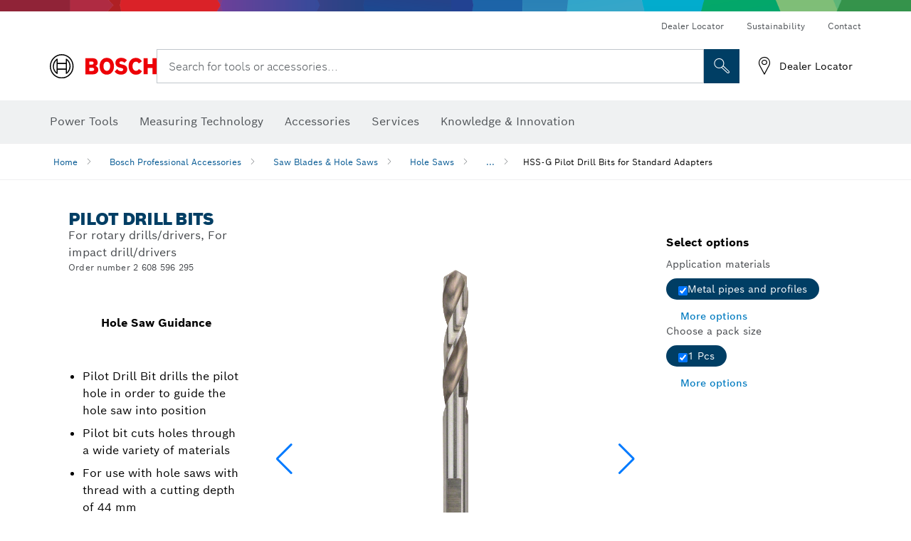

--- FILE ---
content_type: text/html;charset=UTF-8
request_url: https://www.bosch-professional.com/gh/en/hss-g-pilot-drill-bits-for-standard-adapters-2892153-ocs-ac/
body_size: 28364
content:
<!DOCTYPE html>
<html xmlns="http://www.w3.org/1999/xhtml" lang="en" class="no-js">

  

  <head>
    <meta charset="utf-8">
    <meta name="viewport" content="width=device-width, initial-scale=1, maximum-scale=2">
    <meta name="author" content="">
    <meta name="robots" content="index,follow" />

    <meta property="og:url" content="https://www.bosch-professional.com/gh/en/hss-g-pilot-drill-bits-for-standard-adapters-2892153-ocs-ac/" />
    <meta property="og:title" content="HSS-G Pilot Drill Bits for Standard Adapters Hole Saws Saw Blades &amp; Hole Saws | Bosch Professional" />
    <meta property="og:description" content="Pilot Drill Bits | For rotary drills/drivers, For impact drill/drivers" />
    

    <link rel="icon" href="/favicon.ico">

    <title>Pilot Drill Bits - Bosch Professional</title>
    <meta name="description" content="Pilot Drill Bits | For rotary drills/drivers, For impact drill/drivers">

    
    
<link rel="preconnect" href="//tags.tiqcdn.com">
<link rel="dns-prefetch" href="//tags.tiqcdn.com">

    
  <link rel="preconnect" href="https://mycliplister.com/">
  <link rel="dns-prefetch" href="https://mycliplister.com/">
  <link rel="preconnect" href="https://youtube.com/">
  <link rel="dns-prefetch" href="https://youtube.com/">


    
    

    <script type="application/ld+json">
      {
        "@context": "http://schema.org",
        "@type": "ItemList",
        "url": "https://www.bosch-professional.com/gh/en/hss-g-pilot-drill-bits-for-standard-adapters-2892153-ocs-ac/",
        "numberOfItems": "1",
        "itemListElement":[
          
          {
            "@type": "ListItem",
            "position": 1,
            "item":
            {
              "@context": "http://schema.org",
              "@type": "Product",
              "name": "HSS-G pilot drill bit",
              "@id": "https://www.bosch-professional.com/gh/en/hss-g-pilot-drill-bits-for-standard-adapters-2892153-ocs-ac/",
              "category": "https://www.bosch-professional.com/gh/en/hss-g-pilot-drill-bits-for-standard-adapters-2892153-ocs-ac/",
              "model": "2 608 596 295",
              "description": "HSS-G pilot drill bit",
              "brand": {
                "@type": "Brand",
                "name": "Bosch power tools",
                "url": "https://www.bosch-professional.com/gh/en/",
                "logo": "https://www.bosch-professional.com/gh/media/professional/central_assets/bosch_logo/bosch.svg"
              },
              "manufacturer": {
                "@type": "Organization",
                "name": "Bosch Power Tools",
                "url": "https://www.bosch-professional.com/gh/en/",
                "logo": "https://www.bosch-professional.com/gh/media/professional/central_assets/bosch_logo/bosch.svg"
              },
              "url": "https://www.bosch-professional.com/gh/en/hss-g-pilot-drill-bits-for-standard-adapters-2892153-ocs-ac/#2608596295",
              "color":"Blue",
              "gtin13":"3165140103480",
              "itemCondition":"new",
              "logo": "https://www.bosch-professional.com/gh/media/home/logo_bosch_165x54.png",
              "sku": "2608596295"
              ,
              "image": "https://www.bosch-professional.com/binary/ocsmedia/optimized/137x77/o168847v82_2608596295_bo_pro_u_a_1.png"
              
              
            }
          }
          
        ]
    }
    </script>

    <script type="application/ld+json"> {"@context": "http://schema.org", "@type": "BreadcrumbList", "itemListElement":[{"@type": "ListItem","position":1,"item":{"@id": "https://www.bosch-professional.com/gh/en/bosch-professional-accessories-2790339-ocs-ac/","name": "Bosch Professional Accessories"}},{"@type": "ListItem","position":2,"item":{"@id": "https://www.bosch-professional.com/gh/en/saw-blades-hole-saws-2865194-ocs-ac/","name": "Saw Blades &amp; Hole Saws"}},{"@type": "ListItem","position":3,"item":{"@id": "https://www.bosch-professional.com/gh/en/hole-saws-2865226-ocs-ac/","name": "Hole Saws"}},{"@type": "ListItem","position":4,"item":{"@id": "https://www.bosch-professional.com/gh/en/hss-g-pilot-drill-bits-for-standard-adapters-2892153-ocs-ac/","name": "HSS-G Pilot Drill Bits for Standard Adapters"}}]}</script>

    <link rel="alternate" hreflang="ar-KW" href="https://www.bosch-professional.com/kw/ar/hss-g-pilot-drill-bits-for-standard-adapters-2892153-ocs-ac/" />

    <link rel="alternate" hreflang="ar-TG" href="https://www.bosch-professional.com/africa/ar/hss-g-pilot-drill-bits-for-standard-adapters-2892153-ocs-ac/" />

    <link rel="alternate" hreflang="fr-ZM" href="https://www.bosch-professional.com/africa/fr/forets-de-centrage-hss-g-pour-adaptateurs-standard-2892153-ocs-ac/" />

    <link rel="alternate" hreflang="ar-TD" href="https://www.bosch-professional.com/africa/ar/hss-g-pilot-drill-bits-for-standard-adapters-2892153-ocs-ac/" />

    <link rel="alternate" hreflang="en-AF" href="https://www.bosch-professional.com/middle-east/en/hss-g-pilot-drill-bits-for-standard-adapters-2892153-ocs-ac/" />

    <link rel="alternate" hreflang="en-AE" href="https://www.bosch-professional.com/ae/en/hss-g-pilot-drill-bits-for-standard-adapters-2892153-ocs-ac/" />

    <link rel="alternate" hreflang="ar-CI" href="https://www.bosch-professional.com/africa/ar/hss-g-pilot-drill-bits-for-standard-adapters-2892153-ocs-ac/" />

    <link rel="alternate" hreflang="ar-SY" href="https://www.bosch-professional.com/middle-east/ar/hss-g-pilot-drill-bits-for-standard-adapters-2892153-ocs-ac/" />

    <link rel="alternate" hreflang="en-IQ" href="https://www.bosch-professional.com/iq/en/hss-g-pilot-drill-bits-for-standard-adapters-2892153-ocs-ac/" />

    <link rel="alternate" hreflang="ar-CM" href="https://www.bosch-professional.com/africa/ar/hss-g-pilot-drill-bits-for-standard-adapters-2892153-ocs-ac/" />

    <link rel="alternate" hreflang="fr-ZW" href="https://www.bosch-professional.com/africa/fr/forets-de-centrage-hss-g-pour-adaptateurs-standard-2892153-ocs-ac/" />

    <link rel="alternate" hreflang="el-GR" href="https://www.bosch-professional.com/gr/el/κεντραδόροι-hss-g-για-τυπικούς-προσαρμογείς-2892153-ocs-ac/" />

    <link rel="alternate" hreflang="en-AO" href="https://www.bosch-professional.com/ao/en/hss-g-pilot-drill-bits-for-standard-adapters-2892153-ocs-ac/" />

    <link rel="alternate" hreflang="en-ZM" href="https://www.bosch-professional.com/africa/en/hss-g-pilot-drill-bits-for-standard-adapters-2892153-ocs-ac/" />

    <link rel="alternate" hreflang="ar-LB" href="https://www.bosch-professional.com/lb/ar/hss-g-pilot-drill-bits-for-standard-adapters-2892153-ocs-ac/" />

    <link rel="alternate" hreflang="en-AU" href="https://www.bosch-pt.com.au/au/en/hss-g-pilot-drill-bits-for-standard-adapters-2892153-ocs-ac/" />

    <link rel="alternate" hreflang="he-IL" href="https://www.bosch-professional.com/il/he/hss-g-pilot-drill-bits-for-standard-adapters-2892153-ocs-ac/" />

    <link rel="alternate" hreflang="ar-TN" href="https://www.bosch-professional.com/tn/ar/hss-g-pilot-drill-bits-for-standard-adapters-2892153-ocs-ac/" />

    <link rel="alternate" hreflang="fr-SC" href="https://www.bosch-professional.com/africa/fr/forets-de-centrage-hss-g-pour-adaptateurs-standard-2892153-ocs-ac/" />

    <link rel="alternate" hreflang="en-ZW" href="https://www.bosch-professional.com/africa/en/hss-g-pilot-drill-bits-for-standard-adapters-2892153-ocs-ac/" />

    <link rel="alternate" hreflang="ar-LY" href="https://www.bosch-professional.com/africa/ar/hss-g-pilot-drill-bits-for-standard-adapters-2892153-ocs-ac/" />

    <link rel="alternate" hreflang="fr-SD" href="https://www.bosch-professional.com/africa/fr/forets-de-centrage-hss-g-pour-adaptateurs-standard-2892153-ocs-ac/" />

    <link rel="alternate" hreflang="ar-UG" href="https://www.bosch-professional.com/africa/ar/hss-g-pilot-drill-bits-for-standard-adapters-2892153-ocs-ac/" />

    <link rel="alternate" hreflang="fr-BW" href="https://www.bosch-professional.com/africa/fr/forets-de-centrage-hss-g-pour-adaptateurs-standard-2892153-ocs-ac/" />

    <link rel="alternate" hreflang="en-JO" href="https://www.bosch-professional.com/jo/en/hss-g-pilot-drill-bits-for-standard-adapters-2892153-ocs-ac/" />

    <link rel="alternate" hreflang="en-BF" href="https://www.bosch-professional.com/africa/en/hss-g-pilot-drill-bits-for-standard-adapters-2892153-ocs-ac/" />

    <link rel="alternate" hreflang="ar-LR" href="https://www.bosch-professional.com/africa/ar/hss-g-pilot-drill-bits-for-standard-adapters-2892153-ocs-ac/" />

    <link rel="alternate" hreflang="fr-SL" href="https://www.bosch-professional.com/africa/fr/forets-de-centrage-hss-g-pour-adaptateurs-standard-2892153-ocs-ac/" />

    <link rel="alternate" hreflang="fr-SO" href="https://www.bosch-professional.com/africa/fr/forets-de-centrage-hss-g-pour-adaptateurs-standard-2892153-ocs-ac/" />

    <link rel="alternate" hreflang="fr-SN" href="https://www.bosch-professional.com/africa/fr/forets-de-centrage-hss-g-pour-adaptateurs-standard-2892153-ocs-ac/" />

    <link rel="alternate" hreflang="en-BJ" href="https://www.bosch-professional.com/africa/en/hss-g-pilot-drill-bits-for-standard-adapters-2892153-ocs-ac/" />

    <link rel="alternate" hreflang="ar-ML" href="https://www.bosch-professional.com/africa/ar/hss-g-pilot-drill-bits-for-standard-adapters-2892153-ocs-ac/" />

    <link rel="alternate" hreflang="pl-PL" href="https://www.bosch-professional.com/pl/pl/wiertla-prowadzace-hss-g-pilot-drill-bit-do-adapterow-standardowych-2892153-ocs-ac/" />

    <link rel="alternate" hreflang="en-BN" href="https://www.bosch-professional.com/middle-east/en/hss-g-pilot-drill-bits-for-standard-adapters-2892153-ocs-ac/" />

    <link rel="alternate" hreflang="pt-PT" href="https://www.bosch-professional.com/pt/pt/brocas-de-centrar-hss-g-para-adaptadores-standard-2892153-ocs-ac/" />

    <link rel="alternate" hreflang="en-SA" href="https://www.bosch-professional.com/sa/en/hss-g-pilot-drill-bits-for-standard-adapters-2892153-ocs-ac/" />

    <link rel="alternate" hreflang="fr-BF" href="https://www.bosch-professional.com/africa/fr/forets-de-centrage-hss-g-pour-adaptateurs-standard-2892153-ocs-ac/" />

    <link rel="alternate" hreflang="en-SD" href="https://www.bosch-professional.com/africa/en/hss-g-pilot-drill-bits-for-standard-adapters-2892153-ocs-ac/" />

    <link rel="alternate" hreflang="ar-EH" href="https://www.bosch-professional.com/africa/ar/hss-g-pilot-drill-bits-for-standard-adapters-2892153-ocs-ac/" />

    <link rel="alternate" hreflang="ar-EG" href="https://www.bosch-professional.com/eg/ar/hss-g-pilot-drill-bits-for-standard-adapters-2892153-ocs-ac/" />

    <link rel="alternate" hreflang="en-SC" href="https://www.bosch-professional.com/africa/en/hss-g-pilot-drill-bits-for-standard-adapters-2892153-ocs-ac/" />

    <link rel="alternate" hreflang="fr-BJ" href="https://www.bosch-professional.com/africa/fr/forets-de-centrage-hss-g-pour-adaptateurs-standard-2892153-ocs-ac/" />

    <link rel="alternate" hreflang="en-BW" href="https://www.bosch-professional.com/africa/en/hss-g-pilot-drill-bits-for-standard-adapters-2892153-ocs-ac/" />

    <link rel="alternate" hreflang="ar-DZ" href="https://www.bosch-professional.com/dz/ar/hss-g-pilot-drill-bits-for-standard-adapters-2892153-ocs-ac/" />

    <link rel="alternate" hreflang="ar-MA" href="https://www.bosch-professional.com/ma/ar/hss-g-pilot-drill-bits-for-standard-adapters-2892153-ocs-ac/" />

    <link rel="alternate" hreflang="en-SL" href="https://www.bosch-professional.com/africa/en/hss-g-pilot-drill-bits-for-standard-adapters-2892153-ocs-ac/" />

    <link rel="alternate" hreflang="ar-MG" href="https://www.bosch-professional.com/africa/ar/hss-g-pilot-drill-bits-for-standard-adapters-2892153-ocs-ac/" />

    <link rel="alternate" hreflang="en-SN" href="https://www.bosch-professional.com/africa/en/hss-g-pilot-drill-bits-for-standard-adapters-2892153-ocs-ac/" />

    <link rel="alternate" hreflang="en-KE" href="https://www.bosch-professional.com/ke/en/hss-g-pilot-drill-bits-for-standard-adapters-2892153-ocs-ac/" />

    <link rel="alternate" hreflang="fr-GW" href="https://www.bosch-professional.com/africa/fr/forets-de-centrage-hss-g-pour-adaptateurs-standard-2892153-ocs-ac/" />

    <link rel="alternate" hreflang="ar-ET" href="https://www.bosch-professional.com/africa/ar/hss-g-pilot-drill-bits-for-standard-adapters-2892153-ocs-ac/" />

    <link rel="alternate" hreflang="ar-ER" href="https://www.bosch-professional.com/africa/ar/hss-g-pilot-drill-bits-for-standard-adapters-2892153-ocs-ac/" />

    <link rel="alternate" hreflang="en-OM" href="https://www.bosch-professional.com/om/en/hss-g-pilot-drill-bits-for-standard-adapters-2892153-ocs-ac/" />

    <link rel="alternate" hreflang="en-GE" href="https://www.bosch-professional.com/ge/en/hss-g-pilot-drill-bits-for-standard-adapters-2892153-ocs-ac/" />

    <link rel="alternate" hreflang="en-GH" href="https://www.bosch-professional.com/gh/en/hss-g-pilot-drill-bits-for-standard-adapters-2892153-ocs-ac/" />

    <link rel="alternate" hreflang="ar-NA" href="https://www.bosch-professional.com/africa/ar/hss-g-pilot-drill-bits-for-standard-adapters-2892153-ocs-ac/" />

    <link rel="alternate" hreflang="ru-KZ" href="https://www.bosch-professional.com/kz/ru/centriruyushhie-sverla-hss-g-dlya-standartnyx-patronov-2892153-ocs-ac/" />

    <link rel="alternate" hreflang="en-GN" href="https://www.bosch-professional.com/africa/en/hss-g-pilot-drill-bits-for-standard-adapters-2892153-ocs-ac/" />

    <link rel="alternate" hreflang="ar-MR" href="https://www.bosch-professional.com/africa/ar/hss-g-pilot-drill-bits-for-standard-adapters-2892153-ocs-ac/" />

    <link rel="alternate" hreflang="en-GM" href="https://www.bosch-professional.com/africa/en/hss-g-pilot-drill-bits-for-standard-adapters-2892153-ocs-ac/" />

    <link rel="alternate" hreflang="ar-MW" href="https://www.bosch-professional.com/africa/ar/hss-g-pilot-drill-bits-for-standard-adapters-2892153-ocs-ac/" />

    <link rel="alternate" hreflang="de-AT" href="https://www.bosch-professional.com/at/de/hss-g-zentrierbohrer-fuer-standardadapter-2892153-ocs-ac/" />

    <link rel="alternate" hreflang="en-GW" href="https://www.bosch-professional.com/africa/en/hss-g-pilot-drill-bits-for-standard-adapters-2892153-ocs-ac/" />

    <link rel="alternate" hreflang="fr-GM" href="https://www.bosch-professional.com/africa/fr/forets-de-centrage-hss-g-pour-adaptateurs-standard-2892153-ocs-ac/" />

    <link rel="alternate" hreflang="ar-NE" href="https://www.bosch-professional.com/africa/ar/hss-g-pilot-drill-bits-for-standard-adapters-2892153-ocs-ac/" />

    <link rel="alternate" hreflang="fr-GN" href="https://www.bosch-professional.com/africa/fr/forets-de-centrage-hss-g-pour-adaptateurs-standard-2892153-ocs-ac/" />

    <link rel="alternate" hreflang="ru-BY" href="https://www.bosch-professional.com/by/ru/centriruyushhie-sverla-hss-g-dlya-standartnyx-patronov-2892153-ocs-ac/" />

    <link rel="alternate" hreflang="en-PK" href="https://www.bosch-professional.com/pk/en/hss-g-pilot-drill-bits-for-standard-adapters-2892153-ocs-ac/" />

    <link rel="alternate" hreflang="ru-RU" href="https://www.bosch-professional.com/ru/ru/centriruyushhie-sverla-hss-g-dlya-standartnyx-patronov-2892153-ocs-ac/" />

    <link rel="alternate" hreflang="ar-OM" href="https://www.bosch-professional.com/om/ar/hss-g-pilot-drill-bits-for-standard-adapters-2892153-ocs-ac/" />

    <link rel="alternate" hreflang="en-YE" href="https://www.bosch-professional.com/middle-east/en/hss-g-pilot-drill-bits-for-standard-adapters-2892153-ocs-ac/" />

    <link rel="alternate" hreflang="en-QA" href="https://www.bosch-professional.com/qa/en/hss-g-pilot-drill-bits-for-standard-adapters-2892153-ocs-ac/" />

    <link rel="alternate" hreflang="ar-GA" href="https://www.bosch-professional.com/africa/ar/hss-g-pilot-drill-bits-for-standard-adapters-2892153-ocs-ac/" />

    <link rel="alternate" hreflang="uk-UA" href="https://www.bosch-professional.com/ua/uk/centruval-ni-sverdla-hss-g-dlya-standartnyx-perexidnykiv-2892153-ocs-ac/" />

    <link rel="alternate" hreflang="fr-ET" href="https://www.bosch-professional.com/africa/fr/forets-de-centrage-hss-g-pour-adaptateurs-standard-2892153-ocs-ac/" />

    <link rel="alternate" hreflang="en-ML" href="https://www.bosch-professional.com/africa/en/hss-g-pilot-drill-bits-for-standard-adapters-2892153-ocs-ac/" />

    <link rel="alternate" hreflang="lv-LV" href="https://www.bosch-professional.com/lv/lv/hss-g-centrejosie-urbji-standarta-adapteriem-2892153-ocs-ac/" />

    <link rel="alternate" hreflang="fr-NA" href="https://www.bosch-professional.com/africa/fr/forets-de-centrage-hss-g-pour-adaptateurs-standard-2892153-ocs-ac/" />

    <link rel="alternate" hreflang="en-EH" href="https://www.bosch-professional.com/africa/en/hss-g-pilot-drill-bits-for-standard-adapters-2892153-ocs-ac/" />

    <link rel="alternate" hreflang="en-EG" href="https://www.bosch-professional.com/eg/en/hss-g-pilot-drill-bits-for-standard-adapters-2892153-ocs-ac/" />

    <link rel="alternate" hreflang="ar-GW" href="https://www.bosch-professional.com/africa/ar/hss-g-pilot-drill-bits-for-standard-adapters-2892153-ocs-ac/" />

    <link rel="alternate" hreflang="en-MR" href="https://www.bosch-professional.com/africa/en/hss-g-pilot-drill-bits-for-standard-adapters-2892153-ocs-ac/" />

    <link rel="alternate" hreflang="ar-GN" href="https://www.bosch-professional.com/africa/ar/hss-g-pilot-drill-bits-for-standard-adapters-2892153-ocs-ac/" />

    <link rel="alternate" hreflang="fr-NE" href="https://www.bosch-professional.com/africa/fr/forets-de-centrage-hss-g-pour-adaptateurs-standard-2892153-ocs-ac/" />

    <link rel="alternate" hreflang="ar-GM" href="https://www.bosch-professional.com/africa/ar/hss-g-pilot-drill-bits-for-standard-adapters-2892153-ocs-ac/" />

    <link rel="alternate" hreflang="en-MW" href="https://www.bosch-professional.com/africa/en/hss-g-pilot-drill-bits-for-standard-adapters-2892153-ocs-ac/" />

    <link rel="alternate" hreflang="en-ER" href="https://www.bosch-professional.com/africa/en/hss-g-pilot-drill-bits-for-standard-adapters-2892153-ocs-ac/" />

    <link rel="alternate" hreflang="fr-ML" href="https://www.bosch-professional.com/africa/fr/forets-de-centrage-hss-g-pour-adaptateurs-standard-2892153-ocs-ac/" />

    <link rel="alternate" hreflang="en-ET" href="https://www.bosch-professional.com/africa/en/hss-g-pilot-drill-bits-for-standard-adapters-2892153-ocs-ac/" />

    <link rel="alternate" hreflang="fr-EH" href="https://www.bosch-professional.com/africa/fr/forets-de-centrage-hss-g-pour-adaptateurs-standard-2892153-ocs-ac/" />

    <link rel="alternate" hreflang="en-NA" href="https://www.bosch-professional.com/africa/en/hss-g-pilot-drill-bits-for-standard-adapters-2892153-ocs-ac/" />

    <link rel="alternate" hreflang="fr-MR" href="https://www.bosch-professional.com/africa/fr/forets-de-centrage-hss-g-pour-adaptateurs-standard-2892153-ocs-ac/" />

    <link rel="alternate" hreflang="fr-MW" href="https://www.bosch-professional.com/africa/fr/forets-de-centrage-hss-g-pour-adaptateurs-standard-2892153-ocs-ac/" />

    <link rel="alternate" hreflang="en-NE" href="https://www.bosch-professional.com/africa/en/hss-g-pilot-drill-bits-for-standard-adapters-2892153-ocs-ac/" />

    <link rel="alternate" hreflang="en-NG" href="https://www.bosch-professional.com/ng/en/hss-g-pilot-drill-bits-for-standard-adapters-2892153-ocs-ac/" />

    <link rel="alternate" hreflang="de-CH" href="https://www.bosch-professional.com/ch/de/hss-g-zentrierbohrer-fuer-standardadapter-2892153-ocs-ac/" />

    <link rel="alternate" hreflang="fr-ER" href="https://www.bosch-professional.com/africa/fr/forets-de-centrage-hss-g-pour-adaptateurs-standard-2892153-ocs-ac/" />

    <link rel="alternate" hreflang="ar-YE" href="https://www.bosch-professional.com/middle-east/ar/hss-g-pilot-drill-bits-for-standard-adapters-2892153-ocs-ac/" />

    <link rel="alternate" hreflang="ar-QA" href="https://www.bosch-professional.com/qa/ar/hss-g-pilot-drill-bits-for-standard-adapters-2892153-ocs-ac/" />

    <link rel="alternate" hreflang="fr-GA" href="https://www.bosch-professional.com/africa/fr/forets-de-centrage-hss-g-pour-adaptateurs-standard-2892153-ocs-ac/" />

    <link rel="alternate" hreflang="en-NZ" href="https://www.bosch-pt.co.nz/nz/en/hss-g-pilot-drill-bits-for-standard-adapters-2892153-ocs-ac/" />

    <link rel="alternate" hreflang="ro-RO" href="https://www.bosch-professional.com/ro/ro/burghie-pentru-gauri-pilot-hss-g-pentru-adaptoare-standard-2892153-ocs-ac/" />

    <link rel="alternate" hreflang="tr-TR" href="https://www.bosch-professional.com/tr/tr/standart-adaptorler-icin-hss-g-pilot-delme-uclari-2892153-ocs-ac/" />

    <link rel="alternate" hreflang="et-EE" href="https://www.bosch-professional.com/ee/et/hss-g-puurijuhikud-standardsetele-adapteritele-2892153-ocs-ac/" />

    <link rel="alternate" hreflang="it-CH" href="https://www.bosch-professional.com/ch/it/punte-di-centraggio-hss-g-per-adattatori-standard-2892153-ocs-ac/" />

    <link rel="alternate" hreflang="fr-FR" href="https://www.bosch-professional.com/fr/fr/forets-de-centrage-hss-g-pour-adaptateurs-standard-2892153-ocs-ac/" />

    <link rel="alternate" hreflang="vi-VN" href="https://vn.bosch-pt.com/vn/vi/hss-g-pilot-drill-bits-for-standard-adapters-2892153-ocs-ac/" />

    <link rel="alternate" hreflang="en-GB" href="https://www.bosch-professional.com/gb/en/hss-g-pilot-drill-bits-for-standard-adapters-2892153-ocs-ac/" />

    <link rel="alternate" hreflang="en-GA" href="https://www.bosch-professional.com/africa/en/hss-g-pilot-drill-bits-for-standard-adapters-2892153-ocs-ac/" />

    <link rel="alternate" hreflang="fr-TD" href="https://www.bosch-professional.com/africa/fr/forets-de-centrage-hss-g-pour-adaptateurs-standard-2892153-ocs-ac/" />

    <link rel="alternate" hreflang="en-SO" href="https://www.bosch-professional.com/africa/en/hss-g-pilot-drill-bits-for-standard-adapters-2892153-ocs-ac/" />

    <link rel="alternate" hreflang="en-CD" href="https://www.bosch-professional.com/africa/en/hss-g-pilot-drill-bits-for-standard-adapters-2892153-ocs-ac/" />

    <link rel="alternate" hreflang="ar-ZM" href="https://www.bosch-professional.com/africa/ar/hss-g-pilot-drill-bits-for-standard-adapters-2892153-ocs-ac/" />

    <link rel="alternate" hreflang="fr-TG" href="https://www.bosch-professional.com/africa/fr/forets-de-centrage-hss-g-pour-adaptateurs-standard-2892153-ocs-ac/" />

    <link rel="alternate" hreflang="en-CF" href="https://www.bosch-professional.com/africa/en/hss-g-pilot-drill-bits-for-standard-adapters-2892153-ocs-ac/" />

    <link rel="alternate" hreflang="pt-AO" href="https://www.bosch-professional.com/ao/pt/brocas-de-centrar-hss-g-para-adaptadores-standard-2892153-ocs-ac/" />

    <link rel="alternate" hreflang="fr-TN" href="https://www.bosch-professional.com/tn/fr/forets-de-centrage-hss-g-pour-adaptateurs-standard-2892153-ocs-ac/" />

    <link rel="alternate" hreflang="lt-LT" href="https://www.bosch-professional.com/lt/lt/hss-g-centravimo-graztai-standartiniams-adapteriams-2892153-ocs-ac/" />

    <link rel="alternate" hreflang="ar-AF" href="https://www.bosch-professional.com/middle-east/ar/hss-g-pilot-drill-bits-for-standard-adapters-2892153-ocs-ac/" />

    <link rel="alternate" hreflang="ar-AE" href="https://www.bosch-professional.com/ae/ar/hss-g-pilot-drill-bits-for-standard-adapters-2892153-ocs-ac/" />

    <link rel="alternate" hreflang="en-SY" href="https://www.bosch-professional.com/middle-east/en/hss-g-pilot-drill-bits-for-standard-adapters-2892153-ocs-ac/" />

    <link rel="alternate" hreflang="en-CI" href="https://www.bosch-professional.com/africa/en/hss-g-pilot-drill-bits-for-standard-adapters-2892153-ocs-ac/" />

    <link rel="alternate" hreflang="ar-IQ" href="https://www.bosch-professional.com/iq/ar/hss-g-pilot-drill-bits-for-standard-adapters-2892153-ocs-ac/" />

    <link rel="alternate" hreflang="en-CM" href="https://www.bosch-professional.com/africa/en/hss-g-pilot-drill-bits-for-standard-adapters-2892153-ocs-ac/" />

    <link rel="alternate" hreflang="en-KW" href="https://www.bosch-professional.com/kw/en/hss-g-pilot-drill-bits-for-standard-adapters-2892153-ocs-ac/" />

    <link rel="alternate" hreflang="ar-ZW" href="https://www.bosch-professional.com/africa/ar/hss-g-pilot-drill-bits-for-standard-adapters-2892153-ocs-ac/" />

    <link rel="alternate" hreflang="fr-CD" href="https://www.bosch-professional.com/africa/fr/forets-de-centrage-hss-g-pour-adaptateurs-standard-2892153-ocs-ac/" />

    <link rel="alternate" hreflang="fr-CF" href="https://www.bosch-professional.com/africa/fr/forets-de-centrage-hss-g-pour-adaptateurs-standard-2892153-ocs-ac/" />

    <link rel="alternate" hreflang="en-TD" href="https://www.bosch-professional.com/africa/en/hss-g-pilot-drill-bits-for-standard-adapters-2892153-ocs-ac/" />

    <link rel="alternate" hreflang="fr-CI" href="https://www.bosch-professional.com/africa/fr/forets-de-centrage-hss-g-pour-adaptateurs-standard-2892153-ocs-ac/" />

    <link rel="alternate" hreflang="en-TG" href="https://www.bosch-professional.com/africa/en/hss-g-pilot-drill-bits-for-standard-adapters-2892153-ocs-ac/" />

    <link rel="alternate" hreflang="fr-CH" href="https://www.bosch-professional.com/ch/fr/forets-de-centrage-hss-g-pour-adaptateurs-standard-2892153-ocs-ac/" />

    <link rel="alternate" hreflang="fr-CM" href="https://www.bosch-professional.com/africa/fr/forets-de-centrage-hss-g-pour-adaptateurs-standard-2892153-ocs-ac/" />

    <link rel="alternate" hreflang="en-LB" href="https://www.bosch-professional.com/lb/en/hss-g-pilot-drill-bits-for-standard-adapters-2892153-ocs-ac/" />

    <link rel="alternate" hreflang="en-TN" href="https://www.bosch-professional.com/tn/en/hss-g-pilot-drill-bits-for-standard-adapters-2892153-ocs-ac/" />

    <link rel="alternate" hreflang="ar-SA" href="https://www.bosch-professional.com/sa/ar/hss-g-pilot-drill-bits-for-standard-adapters-2892153-ocs-ac/" />

    <link rel="alternate" hreflang="de-DE" href="https://www.bosch-professional.com/de/de/hss-g-zentrierbohrer-fuer-standardadapter-2892153-ocs-ac/" />

    <link rel="alternate" hreflang="fr-UG" href="https://www.bosch-professional.com/africa/fr/forets-de-centrage-hss-g-pour-adaptateurs-standard-2892153-ocs-ac/" />

    <link rel="alternate" hreflang="ar-BN" href="https://www.bosch-professional.com/middle-east/ar/hss-g-pilot-drill-bits-for-standard-adapters-2892153-ocs-ac/" />

    <link rel="alternate" hreflang="fr-MA" href="https://www.bosch-professional.com/ma/fr/forets-de-centrage-hss-g-pour-adaptateurs-standard-2892153-ocs-ac/" />

    <link rel="alternate" hreflang="fr-DZ" href="https://www.bosch-professional.com/dz/fr/forets-de-centrage-hss-g-pour-adaptateurs-standard-2892153-ocs-ac/" />

    <link rel="alternate" hreflang="ar-SD" href="https://www.bosch-professional.com/africa/ar/hss-g-pilot-drill-bits-for-standard-adapters-2892153-ocs-ac/" />

    <link rel="alternate" hreflang="ar-SC" href="https://www.bosch-professional.com/africa/ar/hss-g-pilot-drill-bits-for-standard-adapters-2892153-ocs-ac/" />

    <link rel="alternate" hreflang="es-ES" href="https://www.bosch-professional.com/es/es/brocas-centradoras-hss-g-para-adaptadores-convencionales-2892153-ocs-ac/" />

    <link rel="alternate" hreflang="ar-JO" href="https://www.bosch-professional.com/jo/ar/hss-g-pilot-drill-bits-for-standard-adapters-2892153-ocs-ac/" />

    <link rel="alternate" hreflang="fr-MG" href="https://www.bosch-professional.com/africa/fr/forets-de-centrage-hss-g-pour-adaptateurs-standard-2892153-ocs-ac/" />

    <link rel="alternate" hreflang="en-TZ" href="https://www.bosch-professional.com/tz/en/hss-g-pilot-drill-bits-for-standard-adapters-2892153-ocs-ac/" />

    <link rel="alternate" hreflang="en-LR" href="https://www.bosch-professional.com/africa/en/hss-g-pilot-drill-bits-for-standard-adapters-2892153-ocs-ac/" />

    <link rel="alternate" hreflang="ar-BF" href="https://www.bosch-professional.com/africa/ar/hss-g-pilot-drill-bits-for-standard-adapters-2892153-ocs-ac/" />

    <link rel="alternate" hreflang="ar-BJ" href="https://www.bosch-professional.com/africa/ar/hss-g-pilot-drill-bits-for-standard-adapters-2892153-ocs-ac/" />

    <link rel="alternate" hreflang="it-IT" href="https://www.bosch-professional.com/it/it/punte-di-centraggio-hss-g-per-adattatori-standard-2892153-ocs-ac/" />

    <link rel="alternate" hreflang="en-LY" href="https://www.bosch-professional.com/africa/en/hss-g-pilot-drill-bits-for-standard-adapters-2892153-ocs-ac/" />

    <link rel="alternate" hreflang="ar-SO" href="https://www.bosch-professional.com/africa/ar/hss-g-pilot-drill-bits-for-standard-adapters-2892153-ocs-ac/" />

    <link rel="alternate" hreflang="ar-CF" href="https://www.bosch-professional.com/africa/ar/hss-g-pilot-drill-bits-for-standard-adapters-2892153-ocs-ac/" />

    <link rel="alternate" hreflang="fr-LR" href="https://www.bosch-professional.com/africa/fr/forets-de-centrage-hss-g-pour-adaptateurs-standard-2892153-ocs-ac/" />

    <link rel="alternate" hreflang="ar-CD" href="https://www.bosch-professional.com/africa/ar/hss-g-pilot-drill-bits-for-standard-adapters-2892153-ocs-ac/" />

    <link rel="alternate" hreflang="en-UG" href="https://www.bosch-professional.com/africa/en/hss-g-pilot-drill-bits-for-standard-adapters-2892153-ocs-ac/" />

    <link rel="alternate" hreflang="id-ID" href="https://www.bosch-pt.co.id/id/id/hss-g-pilot-drill-bits-for-standard-adapters-2892153-ocs-ac/" />

    <link rel="alternate" hreflang="en-MA" href="https://www.bosch-professional.com/ma/en/hss-g-pilot-drill-bits-for-standard-adapters-2892153-ocs-ac/" />

    <link rel="alternate" hreflang="ar-BW" href="https://www.bosch-professional.com/africa/ar/hss-g-pilot-drill-bits-for-standard-adapters-2892153-ocs-ac/" />

    <link rel="alternate" hreflang="en-DZ" href="https://www.bosch-professional.com/dz/en/hss-g-pilot-drill-bits-for-standard-adapters-2892153-ocs-ac/" />

    <link rel="alternate" hreflang="ar-SN" href="https://www.bosch-professional.com/africa/ar/hss-g-pilot-drill-bits-for-standard-adapters-2892153-ocs-ac/" />

    <link rel="alternate" hreflang="ar-SL" href="https://www.bosch-professional.com/africa/ar/hss-g-pilot-drill-bits-for-standard-adapters-2892153-ocs-ac/" />

    <link rel="alternate" hreflang="th-TH" href="https://th.bosch-pt.com/th/th/hss-g-pilot-drill-bits-for-standard-adapters-2892153-ocs-ac/" />

    <link rel="alternate" hreflang="fr-LY" href="https://www.bosch-professional.com/africa/fr/forets-de-centrage-hss-g-pour-adaptateurs-standard-2892153-ocs-ac/" />

    <link rel="alternate" hreflang="en-MG" href="https://www.bosch-professional.com/africa/en/hss-g-pilot-drill-bits-for-standard-adapters-2892153-ocs-ac/" />
    
    <!--  Konfiguration GTM DL -->
    
    <!--End Konfiguration -->

    
<!-- central head resources -->
<link rel="preload" href="https://www.bosch-professional.com/res/fonts/boschsans/BoschSans-Regular.woff2" as="font" type="font/woff2" crossorigin="anonymous">
<link rel="preload" href="https://www.bosch-professional.com/res/fonts/boschsans/BoschSans-Bold.woff2" as="font" type="font/woff2" crossorigin="anonymous">
<link rel="preload" href="https://www.bosch-professional.com/res/fonts/boschsans/BoschSans-Black.woff2" as="font" type="font/woff2" crossorigin="anonymous">
<style>
@keyframes slide-up {
0% {
transform: translateY(110vh);
}
100% {
transform: translateY(0vh);
}
}
dock-privacy-settings {
position: fixed !important;
top: 0px;
left: 0px;
transform: translateY(110vh);
animation: slide-up 0s forwards;
animation-delay: 3s;
}
</style>
<script type="text/javascript" src="https://services.zoovu.com/events/user-tracking-script/fe90ed05-cecf-479b-81fa-2b96f5dd904d/js-loader"></script>
<link rel="stylesheet" type="text/css" href="https://www.bosch-professional.com/res/critical.css">
<link rel="preload" href="https://www.bosch-professional.com/res/main.css" as="style" onload="this.onload=null;this.rel='stylesheet'">
<noscript><link rel="stylesheet" href="https://www.bosch-professional.com/res/main.css"></noscript>
<script>
var CONF = {
ASSET_PATH: 'https://www.bosch-professional.com/res/',
ENV: 'production'
}
</script>


    
  <meta name="ps-key" content="1611-58c049a785a67d769fdfcbf6">
  <meta name="ps-country" content="COUNTRY">
  <meta name="ps-language" content="language">


    <link rel="canonical" href="https://www.bosch-professional.com/gh/en/hss-g-pilot-drill-bits-for-standard-adapters-2892153-ocs-ac/">

    

    
    
  </head>

  <body class="t-pdp"
        data-track_pagename="ProductDetailPageAC"
        data-country="gh"
        data-language="en"
        data-locale="en_GH"
        data-region="raf"
  >

    
    
    
<script id="tealium_pdl" type="text/javascript">
function getCookie(cookieName) {
var cookieArr = document.cookie.split(";");
for(var i = 0; i < cookieArr.length; i++) {
var cookiePair = cookieArr[i].split("=");
if(cookieName == cookiePair[0].trim()) {
return decodeURIComponent(cookiePair[1]);
}
}
return null;
}
var utag_data = {
language : "en",
page_country : "GH",
page_name : "content : Page Name",
business_unit : "pt",
tealium_event: "PT_Generic_Pageload",
brand_name: "BOSCH",
page_type : "content",
page_id : "2045975",
page_breadcrumb : [ "Technical Pages", "Tracking", "Tealium" ],
page_subcategory1: "Technical Pages",
page_subcategory2: "Tracking",
page_subcategory3: "Tealium",
page_subcategory4: undefined,
page_subcategory5: undefined,
release_id : "14471",
division: "PT",
site_domain_type: "prod",
currency: "EUR",
logged_in_user : getCookie("id") != null ? "yes" : "no",
}
</script>


    
    
  <script>
    if (typeof utag_data === 'undefined') {
      utag_data = {};
    }
    utag_data.brand_name = "BOSCH";
    utag_data.business_unit = "ac";
    utag_data.division = "PT"
    
    utag_data.logged_in_user = "no";
    
    

    
    utag_data.language = "en";
    utag_data.page_country = "GH";
    
    utag_data.page_breadcrumb = ["Bosch Professional Accessories","Saw Blades \u0026 Hole Saws","Hole Saws","HSS-G Pilot Drill Bits for Standard Adapters"];
    
    
    utag_data.product_id = ["2608596295"];
    

    
    utag_data.page_subcategory1 = "Bosch Professional Accessories";
    utag_data.page_subcategory2 = "Saw Blades \u0026 Hole Saws";
    utag_data.page_subcategory3 = "Hole Saws";
    utag_data.page_subcategory4 = "HSS-G Pilot Drill Bits for Standard Adapters";
    utag_data.page_subcategory5 = null;

    
    
    
    
    
     utag_data.page_subcategory5 = undefined; 
    
    
    utag_data.product_price = [""];
    
    
    utag_data.product_name = ["HSS-G pilot drill bit"];
    
    
    

    
    utag_data.product_brand = ["Professional"];
    

    

     utag_data.release_id = "3.18.1";
  </script>


    
    <script
    >
      utag_data.tealium_event = "PT_ProductDetail_Pageload"
      utag_data.page_id = 'ac-pdp-' + 2892153;
      utag_data.page_type = "product";
      utag_data.product_category = ["Pilot Drill Bits"];

      

      
      utag_data.page_name = 'product : ' + null;
      utag_data.product_category_id = ["2892153"];
      
    </script>

    
    
<script id="tealium_script">
window.addEventListener("load", function(a,b,c,d) {
a='//tags.tiqcdn.com/utag/robert-bosch/gh-pt-professional-web/prod/utag.js';
b=document;c='script';d=b.createElement(c);d.src=a;d.type='text/java'+c;d.async=true;
a=b.getElementsByTagName(c)[0];
a.parentNode.insertBefore(d,a);
});
</script>



    
    

			<header id="header" class="o-header o-header--alt o-header--hoverNav">
			<div class="o-header-search-sticky">
				<div class="o-header-search-wrapper container">
					<nav class="o-header-search__top" aria-label="Meta">
<!-- meta navigation -->
	<ul class="m-metanavigation__items hidden-xs hidden-sm">
<li class="m-metanavigation__items__item">
	<a  class="trackingElement trackingTeaser m-metanavigation__items__item--link"
		data-track_domEvent="click" 
		data-track_modulePosition="1" 
		data-track_elementtype="Text"
		data-track_elementinfo="Dealer Locator"
		data-track_elementlinktype="external"
		data-track_dyn_teasertype="Navigation"
		data-track_dyn_teasercontent="Dealer Locator"
		href="https://www.bosch-professional.com/gh/en/dl/dealerlocator/dealersearch/" 
		title="Dealer Locator"
		target="_self"> 
		Dealer Locator
	</a>
</li>        
<li class="m-metanavigation__items__item">
	<a  class="trackingElement trackingTeaser m-metanavigation__items__item--link"
		data-track_domEvent="click" 
		data-track_modulePosition="1" 
		data-track_elementtype="Text"
		data-track_elementinfo="Sustainability"
		data-track_elementlinktype="external"
		data-track_dyn_teasertype="Navigation"
		data-track_dyn_teasercontent="Sustainability"
		href="https://www.bosch-pt.com/ww/gb/en/company/sustainability/" 
		title="Sustainability"
		target="_self"> 
		Sustainability
	</a>
</li>        
<li class="m-metanavigation__items__item">
	<a  class="trackingElement trackingTeaser m-metanavigation__items__item--link"
		data-track_domEvent="click" 
		data-track_modulePosition="1" 
		data-track_elementtype="Text"
		data-track_elementinfo="Contact"
		data-track_elementlinktype="internal"
		data-track_dyn_teasertype="Navigation"
		data-track_dyn_teasercontent="Contact"
		href="//www.bosch-professional.com/gh/en/services/after-sales-service/contact/" 
		title="Contact"
		target="_self"> 
		Contact
	</a>
</li>        
	</ul>
		   		</nav>
					<nav class="o-header-search" aria-label="Search">
            			<div class="o-header-search__left">
		<div class="m-brandLogo">
			<a  href="//www.bosch-professional.com/gh/en/" 
				title="Bosch Power Tools" 
			    class="trackingElement m-brandLogo__link"
			    data-track_domEvent="click" 
				data-track_modulePosition="1" 
				data-track_elementtype="Logo"
				data-track_elementinfo="Bosch Power Tools"
				data-track_elementlinktype="internal">
<picture >
<!-- WebP, Reihenfolge beachten: Desktop, Tablet, Mobile -->
<img class="m-brandLogo__image img-responsive"
width="165" height="50"
src="https://www.bosch-professional.com/media/professional/central_assets/bosch_logo/bosch.svg"
title=""
alt="Bosch logo in red with black lettering on a white background, modern and clearly designed.">
</picture>		
			</a>
		</div>
            			</div>
            			<div class="o-header-search__main">
								<!-- search navigation --> 
<div class="m-searchNavigation"
	data-placeholder="Search for tools..."
	data-placeholder-desktop="Search for tools or accessories...">
	<form id="header-search" 
		  class="m-searchNavigation__form" 
		  method="get" 
		  role="search" 
		  action="//www.bosch-professional.com/gh/en/searchfrontend/"> 
			<div class="m-searchNavigation__label">
				<span class="m-searchNavigation__labelText">Search for tools or accessories...</span>
					<button type="button" 
							class="bba-btn bba-btn--primary m-searchNavigation__button m-searchNavigation__button--search"
							aria-label="Onsite Search"
							tabindex="-1">
						<i class="icon-Bosch-Ic-search-black"></i>
					</button>
			</div>	
			<div class="m-searchNavigation__inputWrapper">
				<button type="submit" class="trackingElement trackingTeaser bba-btn bba-btn--primary m-searchNavigation__button m-searchNavigation__button--submit bba-btn bba-btn--primary"
						data-track_domEvent="click"
						data-track_modulePosition="2" 
						data-track_elementtype="Icon"
						data-track_elementinfo="SearchFormSubmit"
						data-track_elementlinktype="internal"
						data-track_dyn_teasertype="Search"
						data-track_dyn_teasercontent="Onsite Search"
						aria-label="Submit search request"
						tabindex="-1"
				>	
					<i class="icon-Bosch-Ic-search-black"></i>
				</button>
				<input  class="trackingElement trackingTeaser m-searchNavigation__searchField" 
						placeholder="Search for tools or accessories..." 
						type="search" 
						name="q" 
						id="search" 
						role="combobox" 
						aria-haspopup="dialog"
						aria-expanded="false" 
						aria-controls="searchNavField" 
						aria-activedescendant
						data-track_domEvent="click"
						data-track_modulePosition="2" 
						data-track_elementtype="Field"
						data-track_elementinfo="SearchFormField"
						data-track_elementlinktype="internal"
						data-track_dyn_teasertype="Search"
						data-track_dyn_teasercontent="Onsite Search"
						tabindex="0"
				>
				<input 	class="m-searchNavigation__searchSuggest" 
						disabled 
						type="text" 
						placeholder="Search for tools or accessories..." 
						autocomplete="off">
			</div>
			<button type="button" 
					name="button" 
					class="trackingElement trackingTeaser m-searchNavigation__button m-searchNavigation__button--close" 
				    data-track_domEvent="click"
					data-track_modulePosition="2" 
					data-track_elementtype="Icon"
					data-track_elementinfo="SearchFormClose"
					data-track_elementlinktype="internal"
					data-track_dyn_teasertype="Search"
					data-track_dyn_teasercontent="Onsite Search Close"
					aria-label="Onsite Search Close"
					tabindex="-1"
			>
				<i class="icon-Bosch-Ic-close-black"></i>
			</button>
	</form>
</div>
									</div>
									<div class="o-header-search__right">
                						<div class="m-conversion_bar">
<nav class="trackingModule m-conversion_bar" data-track_moduletype="User Service" aria-label="Conversion Bar">
		<ul class="m-conversion_bar__items">
	<li class="trackingElement m-conversion_bar__item">
		<a  href="/gh/en/dl/dealerlocator/dealersearch/" 
			title="Dealer Locator" 
			class="trackingElement trackingTeaser m-conversion_bar__link" 
			target="_self"
			data-track_domEvent="click" 
			data-track_modulePosition="4" 
			data-track_elementtype="Text"
			data-track_elementinfo=""
			data-track_elementlinktype="internal"
			data-track_dyn_teasercontent=""
		> 
			<i class="icon-Bosch-Ic-store-locator-black"></i>
			<span class="m-conversion_bar__text"> Dealer Locator </span>
		</a>
	</li>	
		</ul>
</nav>
						                		</div>
						                	</div>
						          		</nav>
						          		<div class="o-header-search__results">
<div id="header-search-results" class="m-searchNavigationResults m-searchNavigationResults--hidden trackingModule" data-track_moduletype="Search Flyout">
    <div class="m-searchNavigationResults__detailed trackingTeaser" aria-label="Search result" role="dialog"></div>
    <div class="m-searchNavigationResults__right">
        <div class="m-searchNavigationResults__suggestions"></div>
        <div class="m-searchNavigationResults__teasers"></div>
    </div>
</div>
						          		</div>
						          	</div>
						          	<div class="o-header__mWrapper--gray">
		        						<div class="o-header__mWrapper">
		            						<div class="o-header__faker"></div>
		            							<nav class="m-mainNavigation " aria-label="Main">
		                							<div class="m-mainNavigation__container">
		                    							<div class="m-mainNavigation__col m-mainNavigation__col--fixed">
		                        							<button type="button" class="m-mainNavigation__toggle">
		                            							<span class="m-mainNavigation__toggleBar"></span>
									                            <span class="m-mainNavigation__toggleBar"></span>
									                            <span class="m-mainNavigation__toggleBar"></span>
									                            <span class="m-mainNavigation__toggleBar"></span>
		                        							</button>
		                    							</div>
				            <div class="m-mainNavigation__col">
<div class="m-mainNavigation__itemsWrapper" data-backlabel="Back">
		<ul class="m-mainNavigation__items">
			<li class="m-mainNavigation__item hidden-md hidden-lg">
				<a  class="trackingElement trackingTeaser m-mainNavigation__link" 
					href="//www.bosch-professional.com/gh/en/" 
					title="Home"
					data-track_domEvent="click"
					data-track_modulePosition="2" 
					data-track_elementtype="Text"
					data-track_elementinfo="Home"
					data-track_elementlinktype="internal" 
					data-track_dyn_teasercontent="Home"
 					data-track_dyn_teasertype="Navigation"
				>					
					<span class="m-mainNavigation__text">Home</span>
				</a>	  								
			</li>	
						<li class="m-mainNavigation__item m-mainNavigation__item--dropdown">
						<div class="navigationItem">
						<a 	class="trackingElement trackingTeaser m-mainNavigation__link " 
							href="/gh/en/professional-power-tools-131398-ocs-c/" 
							title="Power Tools"
data-target="#flyout-products-flyout_tools"
							data-track_domEvent="click"
							data-track_modulePosition="2" 
							data-track_elementtype="Text"
							data-track_elementinfo="Power Tools"
							data-track_elementlinktype="internal"
							data-track_dyn_teasercontent="Power Tools"
							data-track_dyn_teasertype="Navigation"			
						>					
							<span class="m-mainNavigation__text ">Power Tools</span>
						</a>		
						<button class="acc-button hidden" 
data-target="#flyout-products-flyout_tools"
							popovertarget="flyout-products-flyout_tools"	
							aria-label="Power Tools">
				                <i class="icon-Bosch-Ic-arrow-black-bottom"></i>
				        </button>		
				        </div>						
					<ul class="m-mainNavigation__dropdownItems m-mainNavigation__dropdownItems--hidden">
<li>
	<div class="m-mainNavigation__link--header">
		<a 	href="/gh/en/professional-power-tools-131398-ocs-c/" 
			class="link m-header_navigation_flyout__link trackingElement trackingTeaser"
			title="Power Tools"
			data-track_domEvent="click"
			data-track_modulePosition="2" 
			data-track_elementtype="Text"
			data-track_elementinfo="Power Tools"
			data-track_elementlinktype="internal"
			data-track_dyn_teasercontent="Power Tools"
			data-track_dyn_teasertype="Navigation"										
			>Power Tools</a>
	</div>
</li>
						<li>
							<div class="container m-header_navigation_flyout m-header_navigation_flyout--mobile">
								<div class="row">
<div class="col-md-2 col-sm-12 col--item "> <a href="/gh/en/promotion/overview.html" title="Promotions" target="_self" class="m-header_navigation_flyout__item trackingElement" data-track_domEvent="click" data-track_modulePosition="2" data-track_elementtype="Image" data-track_elementinfo="Promotions" data-track_elementlinktype="internal" data-track_dyn_teasercontent="Products" data-track_dyn_subteasercontent="Promotions" > <div class="m-header_navigation_flyout__item__image "> <picture >
<!-- WebP, Reihenfolge beachten: Desktop, Tablet, Mobile -->
<source media="(min-width: 992px)" data-srcset="https://www.bosch-professional.com/media/professional_bi/flyout_redesign/tools/kv_flyout_redesign_offers_137x77.png">


<img class="img-responsive center-block lazyload"
width="263" height="155"
data-src="
https://www.bosch-professional.com/media/professional_bi/flyout_redesign/tools/kv_flyout_redesign_offers_137x77.png
"
title="Promotions"
alt="Promotions">
</picture> </div> <div class="m-header_navigation_flyout__item__caption"> Promotions </div> </a> </div>
<div class="col-md-2 col-sm-12 col--item "> <a href="https://www.bosch-professional.com/gh/en/cordless-tools-131400-ocs-c/" title="" target="_self" class="m-header_navigation_flyout__item trackingElement" data-track_domEvent="click" data-track_modulePosition="2" data-track_elementtype="Image" data-track_elementinfo="Cordless tools" data-track_elementlinktype="internal" data-track_dyn_teasercontent="Products" data-track_dyn_subteasercontent="Cordless tools" > <div class="m-header_navigation_flyout__item__image "> <picture >
<!-- WebP, Reihenfolge beachten: Desktop, Tablet, Mobile -->
<source media="(min-width: 992px)" data-srcset="https://www.bosch-professional.com/binary/ocsmedia/optimized/263x155/o348052v54_gsb_18v-150_c_8ah_procore_dyn_v1.png">


<img class="img-responsive center-block lazyload"
width="263" height="155"
data-src="
https://www.bosch-professional.com/binary/ocsmedia/optimized/263x155/o348052v54_gsb_18v-150_c_8ah_procore_dyn_v1.png
"
title="Cordless tools"
alt="Cordless tools">
</picture> </div> <div class="m-header_navigation_flyout__item__caption"> Cordless tools </div> </a> </div>
<div class="col-md-2 col-sm-12 col--item "> <a href="https://www.bosch-professional.com/gh/en/drills-impact-drills-screwdrivers-131402-ocs-c/" title="" target="_self" class="m-header_navigation_flyout__item trackingElement" data-track_domEvent="click" data-track_modulePosition="2" data-track_elementtype="Image" data-track_elementinfo="Drills & impact drills & screwdrivers" data-track_elementlinktype="internal" data-track_dyn_teasercontent="Products" data-track_dyn_subteasercontent="Drills & impact drills & screwdrivers" > <div class="m-header_navigation_flyout__item__image "> <picture >
<!-- WebP, Reihenfolge beachten: Desktop, Tablet, Mobile -->
<source media="(min-width: 992px)" data-srcset="https://www.bosch-professional.com/binary/ocsmedia/optimized/263x155/o281506v54_lv-93256-12-Dynamik_GSR6-45TE_EU.png">


<img class="img-responsive center-block lazyload"
width="263" height="155"
data-src="
https://www.bosch-professional.com/binary/ocsmedia/optimized/263x155/o281506v54_lv-93256-12-Dynamik_GSR6-45TE_EU.png
"
title="Drills & impact drills & screwdrivers"
alt="Drills &amp; impact drills &amp; screwdrivers">
</picture> </div> <div class="m-header_navigation_flyout__item__caption"> Drills & impact drills & screwdrivers </div> </a> </div>
<div class="col-md-2 col-sm-12 col--item "> <a href="https://www.bosch-professional.com/gh/en/rotary-hammers-demolition-hammers-131403-ocs-c/" title="" target="_self" class="m-header_navigation_flyout__item trackingElement" data-track_domEvent="click" data-track_modulePosition="2" data-track_elementtype="Image" data-track_elementinfo="Rotary hammers & demolition hammers" data-track_elementlinktype="internal" data-track_dyn_teasercontent="Products" data-track_dyn_subteasercontent="Rotary hammers & demolition hammers" > <div class="m-header_navigation_flyout__item__image "> <picture >
<!-- WebP, Reihenfolge beachten: Desktop, Tablet, Mobile -->
<source media="(min-width: 992px)" data-srcset="https://www.bosch-professional.com/binary/ocsmedia/optimized/263x155/o357769v54_GSH_27_VC_dyn.png">


<img class="img-responsive center-block lazyload"
width="263" height="155"
data-src="
https://www.bosch-professional.com/binary/ocsmedia/optimized/263x155/o357769v54_GSH_27_VC_dyn.png
"
title="Rotary hammers & demolition hammers"
alt="Rotary hammers &amp; demolition hammers">
</picture> </div> <div class="m-header_navigation_flyout__item__caption"> Rotary hammers & demolition hammers </div> </a> </div>
<div class="col-md-2 col-sm-12 col--item "> <a href="https://www.bosch-professional.com/gh/en/diamond-technology-131404-ocs-c/" title="" target="_self" class="m-header_navigation_flyout__item trackingElement" data-track_domEvent="click" data-track_modulePosition="2" data-track_elementtype="Image" data-track_elementinfo="Diamond technology" data-track_elementlinktype="internal" data-track_dyn_teasercontent="Products" data-track_dyn_subteasercontent="Diamond technology" > <div class="m-header_navigation_flyout__item__image "> <picture >
<!-- WebP, Reihenfolge beachten: Desktop, Tablet, Mobile -->
<source media="(min-width: 992px)" data-srcset="https://www.bosch-professional.com/binary/ocsmedia/optimized/263x155/o195326v54_P_K_GCR180_dynamik_V02.png">


<img class="img-responsive center-block lazyload"
width="263" height="155"
data-src="
https://www.bosch-professional.com/binary/ocsmedia/optimized/263x155/o195326v54_P_K_GCR180_dynamik_V02.png
"
title="Diamond technology"
alt="Diamond technology">
</picture> </div> <div class="m-header_navigation_flyout__item__caption"> Diamond technology </div> </a> </div>
<div class="col-md-2 col-sm-12 col--item "> <a href="https://www.bosch-professional.com/gh/en/angle-grinders-metalworking-131405-ocs-c/" title="" target="_self" class="m-header_navigation_flyout__item trackingElement" data-track_domEvent="click" data-track_modulePosition="2" data-track_elementtype="Image" data-track_elementinfo="Angle grinders & metalworking" data-track_elementlinktype="internal" data-track_dyn_teasercontent="Products" data-track_dyn_subteasercontent="Angle grinders & metalworking" > <div class="m-header_navigation_flyout__item__image "> <picture >
<!-- WebP, Reihenfolge beachten: Desktop, Tablet, Mobile -->
<source media="(min-width: 992px)" data-srcset="https://www.bosch-professional.com/binary/ocsmedia/optimized/263x155/o425489v54_GWS_27-230_dyn.png">


<img class="img-responsive center-block lazyload"
width="263" height="155"
data-src="
https://www.bosch-professional.com/binary/ocsmedia/optimized/263x155/o425489v54_GWS_27-230_dyn.png
"
title="Angle grinders & metalworking"
alt="Angle grinders &amp; metalworking">
</picture> </div> <div class="m-header_navigation_flyout__item__caption"> Angle grinders & metalworking </div> </a> </div>
<div class="col-md-2 col-sm-12 col--item "> <a href="https://www.bosch-professional.com/gh/en/benchtop-tools-benches-131406-ocs-c/" title="" target="_self" class="m-header_navigation_flyout__item trackingElement" data-track_domEvent="click" data-track_modulePosition="2" data-track_elementtype="Image" data-track_elementinfo="Benchtop tools & benches" data-track_elementlinktype="internal" data-track_dyn_teasercontent="Products" data-track_dyn_subteasercontent="Benchtop tools & benches" > <div class="m-header_navigation_flyout__item__image "> <picture >
<!-- WebP, Reihenfolge beachten: Desktop, Tablet, Mobile -->
<source media="(min-width: 992px)" data-srcset="https://www.bosch-professional.com/binary/ocsmedia/optimized/263x155/o357457v54_GCM_216_dyn.png">


<img class="img-responsive center-block lazyload"
width="263" height="155"
data-src="
https://www.bosch-professional.com/binary/ocsmedia/optimized/263x155/o357457v54_GCM_216_dyn.png
"
title="Benchtop tools & benches"
alt="Benchtop tools &amp; benches">
</picture> </div> <div class="m-header_navigation_flyout__item__caption"> Benchtop tools & benches </div> </a> </div>
<div class="col-md-2 col-sm-12 col--item "> <a href="https://www.bosch-professional.com/gh/en/sanders-planers-131407-ocs-c/" title="" target="_self" class="m-header_navigation_flyout__item trackingElement" data-track_domEvent="click" data-track_modulePosition="2" data-track_elementtype="Image" data-track_elementinfo="Sanders & planers" data-track_elementlinktype="internal" data-track_dyn_teasercontent="Products" data-track_dyn_subteasercontent="Sanders & planers" > <div class="m-header_navigation_flyout__item__image "> <picture >
<!-- WebP, Reihenfolge beachten: Desktop, Tablet, Mobile -->
<source media="(min-width: 992px)" data-srcset="https://www.bosch-professional.com/binary/ocsmedia/optimized/263x155/o468807v82_GEX_18V-150-3_4Ah_ProCORE_Edge_Protection_Ring_Dust_Box_Dyn.png">


<img class="img-responsive center-block lazyload"
width="263" height="155"
data-src="
https://www.bosch-professional.com/binary/ocsmedia/optimized/263x155/o468807v82_GEX_18V-150-3_4Ah_ProCORE_Edge_Protection_Ring_Dust_Box_Dyn.png
"
title="Sanders & planers"
alt="Sanders &amp; planers">
</picture> </div> <div class="m-header_navigation_flyout__item__caption"> Sanders & planers </div> </a> </div>
<div class="col-md-2 col-sm-12 col--item "> <a href="https://www.bosch-professional.com/gh/en/routers-131483-ocs-c/" title="" target="_self" class="m-header_navigation_flyout__item trackingElement" data-track_domEvent="click" data-track_modulePosition="2" data-track_elementtype="Image" data-track_elementinfo="Routers" data-track_elementlinktype="internal" data-track_dyn_teasercontent="Products" data-track_dyn_subteasercontent="Routers" > <div class="m-header_navigation_flyout__item__image "> <picture >
<!-- WebP, Reihenfolge beachten: Desktop, Tablet, Mobile -->
<source media="(min-width: 992px)" data-srcset="https://www.bosch-professional.com/binary/ocsmedia/optimized/263x155/o338550v54_GOF_130_04.png">


<img class="img-responsive center-block lazyload"
width="263" height="155"
data-src="
https://www.bosch-professional.com/binary/ocsmedia/optimized/263x155/o338550v54_GOF_130_04.png
"
title="Routers"
alt="Routers">
</picture> </div> <div class="m-header_navigation_flyout__item__caption"> Routers </div> </a> </div>
<div class="col-md-2 col-sm-12 col--item "> <a href="https://www.bosch-professional.com/gh/en/saws-131408-ocs-c/" title="" target="_self" class="m-header_navigation_flyout__item trackingElement" data-track_domEvent="click" data-track_modulePosition="2" data-track_elementtype="Image" data-track_elementinfo="Saws" data-track_elementlinktype="internal" data-track_dyn_teasercontent="Products" data-track_dyn_subteasercontent="Saws" > <div class="m-header_navigation_flyout__item__image "> <picture >
<!-- WebP, Reihenfolge beachten: Desktop, Tablet, Mobile -->
<source media="(min-width: 992px)" data-srcset="https://www.bosch-professional.com/binary/ocsmedia/optimized/263x155/o402243v54_GST_750_dyn.png">


<img class="img-responsive center-block lazyload"
width="263" height="155"
data-src="
https://www.bosch-professional.com/binary/ocsmedia/optimized/263x155/o402243v54_GST_750_dyn.png
"
title="Saws"
alt="Saws">
</picture> </div> <div class="m-header_navigation_flyout__item__caption"> Saws </div> </a> </div>
<div class="col-md-2 col-sm-12 col--item "> <a href="https://www.bosch-professional.com/gh/en/dust-extraction-systems-131409-ocs-c/" title="" target="_self" class="m-header_navigation_flyout__item trackingElement" data-track_domEvent="click" data-track_modulePosition="2" data-track_elementtype="Image" data-track_elementinfo="Dust extraction systems" data-track_elementlinktype="internal" data-track_dyn_teasercontent="Products" data-track_dyn_subteasercontent="Dust extraction systems" > <div class="m-header_navigation_flyout__item__image "> <picture >
<!-- WebP, Reihenfolge beachten: Desktop, Tablet, Mobile -->
<source media="(min-width: 992px)" data-srcset="https://www.bosch-professional.com/binary/ocsmedia/optimized/263x155/o260386v54_lv-144879-12-GBL800E_dyn_01.png">


<img class="img-responsive center-block lazyload"
width="263" height="155"
data-src="
https://www.bosch-professional.com/binary/ocsmedia/optimized/263x155/o260386v54_lv-144879-12-GBL800E_dyn_01.png
"
title="Dust extraction systems"
alt="Dust extraction systems">
</picture> </div> <div class="m-header_navigation_flyout__item__caption"> Dust extraction systems </div> </a> </div>
<div class="col-md-2 col-sm-12 col--item "> <a href="https://www.bosch-professional.com/gh/en/heat-guns-glue-guns-238405-ocs-c/" title="" target="_self" class="m-header_navigation_flyout__item trackingElement" data-track_domEvent="click" data-track_modulePosition="2" data-track_elementtype="Image" data-track_elementinfo="Heat guns & glue guns" data-track_elementlinktype="internal" data-track_dyn_teasercontent="Products" data-track_dyn_subteasercontent="Heat guns & glue guns" > <div class="m-header_navigation_flyout__item__image "> <picture >
<!-- WebP, Reihenfolge beachten: Desktop, Tablet, Mobile -->
<source media="(min-width: 992px)" data-srcset="https://www.bosch-professional.com/binary/ocsmedia/optimized/263x155/o275868v54_GHG180_dyn_01.png">


<img class="img-responsive center-block lazyload"
width="263" height="155"
data-src="
https://www.bosch-professional.com/binary/ocsmedia/optimized/263x155/o275868v54_GHG180_dyn_01.png
"
title="Heat guns & glue guns"
alt="Heat guns &amp; glue guns">
</picture> </div> <div class="m-header_navigation_flyout__item__caption"> Heat guns & glue guns </div> </a> </div>
<div class="col-md-2 col-sm-12 col--item "> <a href="https://www.bosch-professional.com/gh/en/measuring-technology-131410-ocs-c/" title="" target="_self" class="m-header_navigation_flyout__item trackingElement" data-track_domEvent="click" data-track_modulePosition="2" data-track_elementtype="Image" data-track_elementinfo="Measuring technology" data-track_elementlinktype="internal" data-track_dyn_teasercontent="Products" data-track_dyn_subteasercontent="Measuring technology" > <div class="m-header_navigation_flyout__item__image "> <picture >
<!-- WebP, Reihenfolge beachten: Desktop, Tablet, Mobile -->
<source media="(min-width: 992px)" data-srcset="https://www.bosch-professional.com/binary/ocsmedia/optimized/263x155/o346998v54_GLL_2-20_G_on_dyn.png">


<img class="img-responsive center-block lazyload"
width="263" height="155"
data-src="
https://www.bosch-professional.com/binary/ocsmedia/optimized/263x155/o346998v54_GLL_2-20_G_on_dyn.png
"
title="Measuring technology"
alt="Measuring technology">
</picture> </div> <div class="m-header_navigation_flyout__item__caption"> Measuring technology </div> </a> </div>
<div class="col-md-2 col-sm-12 col--item "> <a href="https://www.bosch-professional.com/gh/en/concrete-vibrators-209669-ocs-c/" title="" target="_self" class="m-header_navigation_flyout__item trackingElement" data-track_domEvent="click" data-track_modulePosition="2" data-track_elementtype="Image" data-track_elementinfo="Concrete vibrators" data-track_elementlinktype="internal" data-track_dyn_teasercontent="Products" data-track_dyn_subteasercontent="Concrete vibrators" > <div class="m-header_navigation_flyout__item__image "> <picture >
<!-- WebP, Reihenfolge beachten: Desktop, Tablet, Mobile -->
<source media="(min-width: 992px)" data-srcset="https://www.bosch-professional.com/binary/ocsmedia/optimized/263x155/o274733v54_lv-96493-12-Vibrador_GVC22EX_Estatic.png">


<img class="img-responsive center-block lazyload"
width="263" height="155"
data-src="
https://www.bosch-professional.com/binary/ocsmedia/optimized/263x155/o274733v54_lv-96493-12-Vibrador_GVC22EX_Estatic.png
"
title="Concrete vibrators"
alt="Concrete vibrators">
</picture> </div> <div class="m-header_navigation_flyout__item__caption"> Concrete vibrators </div> </a> </div>
<div class="col-md-2 col-sm-12 col--item "> <a href="https://www.bosch-professional.com/gh/en/service-air-tools-213900-ocs-c/" title="" target="_self" class="m-header_navigation_flyout__item trackingElement" data-track_domEvent="click" data-track_modulePosition="2" data-track_elementtype="Image" data-track_elementinfo="Service air tools" data-track_elementlinktype="internal" data-track_dyn_teasercontent="Products" data-track_dyn_subteasercontent="Service air tools" > <div class="m-header_navigation_flyout__item__image "> <picture >
<!-- WebP, Reihenfolge beachten: Desktop, Tablet, Mobile -->
<source media="(min-width: 992px)" data-srcset="https://www.bosch-professional.com/binary/ocsmedia/optimized/263x155/o426819v54_gbh_187-li_one_chuck_dyn_withicon.png">


<img class="img-responsive center-block lazyload"
width="263" height="155"
data-src="
https://www.bosch-professional.com/binary/ocsmedia/optimized/263x155/o426819v54_gbh_187-li_one_chuck_dyn_withicon.png
"
title="Service air tools"
alt="Service air tools">
</picture> </div> <div class="m-header_navigation_flyout__item__caption"> Service air tools </div> </a> </div>
								</div>
							</div>
						</li>
					</ul>
					</li>									
						<li class="m-mainNavigation__item m-mainNavigation__item--dropdown">
						<div class="navigationItem">
						<a 	class="trackingElement trackingTeaser m-mainNavigation__link " 
							href="/gh/en/measuring-technology-131410-ocs-c/" 
							title="Measuring Technology"
data-target="#flyout-products-flyout_measuring_tools"
							data-track_domEvent="click"
							data-track_modulePosition="2" 
							data-track_elementtype="Text"
							data-track_elementinfo="Measuring Technology"
							data-track_elementlinktype="internal"
							data-track_dyn_teasercontent="Measuring Technology"
							data-track_dyn_teasertype="Navigation"			
						>					
							<span class="m-mainNavigation__text ">Measuring Technology</span>
						</a>		
						<button class="acc-button hidden" 
data-target="#flyout-products-flyout_measuring_tools"
							popovertarget="flyout-products-flyout_measuring_tools"	
							aria-label="Measuring Technology">
				                <i class="icon-Bosch-Ic-arrow-black-bottom"></i>
				        </button>		
				        </div>						
					<ul class="m-mainNavigation__dropdownItems m-mainNavigation__dropdownItems--hidden">
<li>
	<div class="m-mainNavigation__link--header">
		<a 	href="/gh/en/measuring-technology-131410-ocs-c/" 
			class="link m-header_navigation_flyout__link trackingElement trackingTeaser"
			title="Measuring Technology"
			data-track_domEvent="click"
			data-track_modulePosition="2" 
			data-track_elementtype="Text"
			data-track_elementinfo="Measuring Technology"
			data-track_elementlinktype="internal"
			data-track_dyn_teasercontent="Measuring Technology"
			data-track_dyn_teasertype="Navigation"										
			>Measuring Technology</a>
	</div>
</li>
						<li>
							<div class="container m-header_navigation_flyout m-header_navigation_flyout--mobile">
								<div class="row">
<div class="col-md-2 col-sm-12 col--item "> <a href="https://www.bosch-professional.com/gh/en/combi-lasers-225519-ocs-c/" title="" target="_self" class="m-header_navigation_flyout__item trackingElement" data-track_domEvent="click" data-track_modulePosition="2" data-track_elementtype="Image" data-track_elementinfo="Combi lasers" data-track_elementlinktype="internal" data-track_dyn_teasercontent="Products" data-track_dyn_subteasercontent="Combi lasers" > <div class="m-header_navigation_flyout__item__image "> <picture >
<!-- WebP, Reihenfolge beachten: Desktop, Tablet, Mobile -->
<source media="(min-width: 992px)" data-srcset="https://www.bosch-professional.com/binary/ocsmedia/optimized/263x155/o240488v54_humgcl031.png">


<img class="img-responsive center-block lazyload"
width="263" height="155"
data-src="
https://www.bosch-professional.com/binary/ocsmedia/optimized/263x155/o240488v54_humgcl031.png
"
title="Combi lasers"
alt="Combi lasers">
</picture> </div> <div class="m-header_navigation_flyout__item__caption"> Combi lasers </div> </a> </div>
<div class="col-md-2 col-sm-12 col--item "> <a href="https://www.bosch-professional.com/gh/en/rotation-lasers-131495-ocs-c/" title="" target="_self" class="m-header_navigation_flyout__item trackingElement" data-track_domEvent="click" data-track_modulePosition="2" data-track_elementtype="Image" data-track_elementinfo="Rotation lasers" data-track_elementlinktype="internal" data-track_dyn_teasercontent="Products" data-track_dyn_subteasercontent="Rotation lasers" > <div class="m-header_navigation_flyout__item__image "> <picture >
<!-- WebP, Reihenfolge beachten: Desktop, Tablet, Mobile -->
<source media="(min-width: 992px)" data-srcset="https://www.bosch-professional.com/binary/ocsmedia/optimized/263x155/o382040v54_grl_300_hvg_laser_on_0601061700-edit.png">


<img class="img-responsive center-block lazyload"
width="263" height="155"
data-src="
https://www.bosch-professional.com/binary/ocsmedia/optimized/263x155/o382040v54_grl_300_hvg_laser_on_0601061700-edit.png
"
title="Rotation lasers"
alt="Rotation lasers">
</picture> </div> <div class="m-header_navigation_flyout__item__caption"> Rotation lasers </div> </a> </div>
<div class="col-md-2 col-sm-12 col--item "> <a href="https://www.bosch-professional.com/gh/en/line-lasers-131496-ocs-c/" title="" target="_self" class="m-header_navigation_flyout__item trackingElement" data-track_domEvent="click" data-track_modulePosition="2" data-track_elementtype="Image" data-track_elementinfo="Line lasers" data-track_elementlinktype="internal" data-track_dyn_teasercontent="Products" data-track_dyn_subteasercontent="Line lasers" > <div class="m-header_navigation_flyout__item__image "> <picture >
<!-- WebP, Reihenfolge beachten: Desktop, Tablet, Mobile -->
<source media="(min-width: 992px)" data-srcset="https://www.bosch-professional.com/binary/ocsmedia/optimized/263x155/o346998v54_GLL_2-20_G_on_dyn.png">


<img class="img-responsive center-block lazyload"
width="263" height="155"
data-src="
https://www.bosch-professional.com/binary/ocsmedia/optimized/263x155/o346998v54_GLL_2-20_G_on_dyn.png
"
title="Line lasers"
alt="Line lasers">
</picture> </div> <div class="m-header_navigation_flyout__item__caption"> Line lasers </div> </a> </div>
<div class="col-md-2 col-sm-12 col--item "> <a href="https://www.bosch-professional.com/gh/en/laser-measures-131500-ocs-c/" title="" target="_self" class="m-header_navigation_flyout__item trackingElement" data-track_domEvent="click" data-track_modulePosition="2" data-track_elementtype="Image" data-track_elementinfo="Laser measures" data-track_elementlinktype="internal" data-track_dyn_teasercontent="Products" data-track_dyn_subteasercontent="Laser measures" > <div class="m-header_navigation_flyout__item__image "> <picture >
<!-- WebP, Reihenfolge beachten: Desktop, Tablet, Mobile -->
<source media="(min-width: 992px)" data-srcset="https://www.bosch-professional.com/binary/ocsmedia/optimized/263x155/o347087v54_347087-produktbild_glm_50-27_cg_laser_on-NEW.png">


<img class="img-responsive center-block lazyload"
width="263" height="155"
data-src="
https://www.bosch-professional.com/binary/ocsmedia/optimized/263x155/o347087v54_347087-produktbild_glm_50-27_cg_laser_on-NEW.png
"
title="Laser measures"
alt="Laser measures">
</picture> </div> <div class="m-header_navigation_flyout__item__caption"> Laser measures </div> </a> </div>
<div class="col-md-2 col-sm-12 col--item "> <a href="https://www.bosch-professional.com/gh/en/thermo-cameras-detectors-225024-ocs-c/" title="" target="_self" class="m-header_navigation_flyout__item trackingElement" data-track_domEvent="click" data-track_modulePosition="2" data-track_elementtype="Image" data-track_elementinfo="Thermo cameras & detectors" data-track_elementlinktype="internal" data-track_dyn_teasercontent="Products" data-track_dyn_subteasercontent="Thermo cameras & detectors" > <div class="m-header_navigation_flyout__item__image "> <picture >
<!-- WebP, Reihenfolge beachten: Desktop, Tablet, Mobile -->
<source media="(min-width: 992px)" data-srcset="https://www.bosch-professional.com/binary/ocsmedia/optimized/263x155/o261538v54_GTC_400C_ON_Dyn.png">


<img class="img-responsive center-block lazyload"
width="263" height="155"
data-src="
https://www.bosch-professional.com/binary/ocsmedia/optimized/263x155/o261538v54_GTC_400C_ON_Dyn.png
"
title="Thermo cameras & detectors"
alt="Thermo cameras &amp; detectors">
</picture> </div> <div class="m-header_navigation_flyout__item__caption"> Thermo cameras & detectors </div> </a> </div>
<div class="col-md-2 col-sm-12 col--item "> <a href="https://www.bosch-professional.com/gh/en/receivers-131507-ocs-c/" title="" target="_self" class="m-header_navigation_flyout__item trackingElement" data-track_domEvent="click" data-track_modulePosition="2" data-track_elementtype="Image" data-track_elementinfo="Receivers" data-track_elementlinktype="internal" data-track_dyn_teasercontent="Products" data-track_dyn_subteasercontent="Receivers" > <div class="m-header_navigation_flyout__item__image "> <picture >
<!-- WebP, Reihenfolge beachten: Desktop, Tablet, Mobile -->
<source media="(min-width: 992px)" data-srcset="https://www.bosch-professional.com/binary/ocsmedia/optimized/263x155/o80910v54_LR_1_Professional_01_rot.png">


<img class="img-responsive center-block lazyload"
width="263" height="155"
data-src="
https://www.bosch-professional.com/binary/ocsmedia/optimized/263x155/o80910v54_LR_1_Professional_01_rot.png
"
title="Receivers"
alt="Receivers">
</picture> </div> <div class="m-header_navigation_flyout__item__caption"> Receivers </div> </a> </div>
<div class="col-md-2 col-sm-12 col--item "> <a href="https://www.bosch-professional.com/gh/en/optical-levels-131504-ocs-c/" title="" target="_self" class="m-header_navigation_flyout__item trackingElement" data-track_domEvent="click" data-track_modulePosition="2" data-track_elementtype="Image" data-track_elementinfo="Optical levels" data-track_elementlinktype="internal" data-track_dyn_teasercontent="Products" data-track_dyn_subteasercontent="Optical levels" > <div class="m-header_navigation_flyout__item__image "> <picture >
<!-- WebP, Reihenfolge beachten: Desktop, Tablet, Mobile -->
<source media="(min-width: 992px)" data-srcset="https://www.bosch-professional.com/binary/ocsmedia/optimized/263x155/o109289v54_GOL_32_D_dyn.png">


<img class="img-responsive center-block lazyload"
width="263" height="155"
data-src="
https://www.bosch-professional.com/binary/ocsmedia/optimized/263x155/o109289v54_GOL_32_D_dyn.png
"
title="Optical levels"
alt="Optical levels">
</picture> </div> <div class="m-header_navigation_flyout__item__caption"> Optical levels </div> </a> </div>
<div class="col-md-2 col-sm-12 col--item "> <a href="https://www.bosch-professional.com/gh/en/measuring-wheels-213946-ocs-c/" title="" target="_self" class="m-header_navigation_flyout__item trackingElement" data-track_domEvent="click" data-track_modulePosition="2" data-track_elementtype="Image" data-track_elementinfo="Measuring wheels" data-track_elementlinktype="internal" data-track_dyn_teasercontent="Products" data-track_dyn_subteasercontent="Measuring wheels" > <div class="m-header_navigation_flyout__item__image "> <picture >
<!-- WebP, Reihenfolge beachten: Desktop, Tablet, Mobile -->
<source media="(min-width: 992px)" data-srcset="https://www.bosch-professional.com/binary/ocsmedia/optimized/263x155/o141902v54_GWM32_seitlich.png">


<img class="img-responsive center-block lazyload"
width="263" height="155"
data-src="
https://www.bosch-professional.com/binary/ocsmedia/optimized/263x155/o141902v54_GWM32_seitlich.png
"
title="Measuring wheels"
alt="Measuring wheels">
</picture> </div> <div class="m-header_navigation_flyout__item__caption"> Measuring wheels </div> </a> </div>
<div class="col-md-2 col-sm-12 col--item "> <a href="https://www.bosch-professional.com/gh/en/angle-measurers-and-inclinometers-131502-ocs-c/" title="" target="_self" class="m-header_navigation_flyout__item trackingElement" data-track_domEvent="click" data-track_modulePosition="2" data-track_elementtype="Image" data-track_elementinfo="Angle measurers and inclinometers" data-track_elementlinktype="internal" data-track_dyn_teasercontent="Products" data-track_dyn_subteasercontent="Angle measurers and inclinometers" > <div class="m-header_navigation_flyout__item__image "> <picture >
<!-- WebP, Reihenfolge beachten: Desktop, Tablet, Mobile -->
<source media="(min-width: 992px)" data-srcset="https://www.bosch-professional.com/binary/ocsmedia/optimized/263x155/o204810v54_humgim019.png">


<img class="img-responsive center-block lazyload"
width="263" height="155"
data-src="
https://www.bosch-professional.com/binary/ocsmedia/optimized/263x155/o204810v54_humgim019.png
"
title="Angle measurers and inclinometers"
alt="Angle measurers and inclinometers">
</picture> </div> <div class="m-header_navigation_flyout__item__caption"> Angle measurers and inclinometers </div> </a> </div>
<div class="col-md-2 col-sm-12 col--item "> <a href="https://www.bosch-professional.com/gh/en/tripods-131499-ocs-c/" title="" target="_self" class="m-header_navigation_flyout__item trackingElement" data-track_domEvent="click" data-track_modulePosition="2" data-track_elementtype="Image" data-track_elementinfo="Tripods" data-track_elementlinktype="internal" data-track_dyn_teasercontent="Products" data-track_dyn_subteasercontent="Tripods" > <div class="m-header_navigation_flyout__item__image "> <picture >
<!-- WebP, Reihenfolge beachten: Desktop, Tablet, Mobile -->
<source media="(min-width: 992px)" data-srcset="https://www.bosch-professional.com/binary/ocsmedia/optimized/263x155/o58773v54_BT160_Dynamik.png">


<img class="img-responsive center-block lazyload"
width="263" height="155"
data-src="
https://www.bosch-professional.com/binary/ocsmedia/optimized/263x155/o58773v54_BT160_Dynamik.png
"
title="Tripods"
alt="Tripods">
</picture> </div> <div class="m-header_navigation_flyout__item__caption"> Tripods </div> </a> </div>
<div class="col-md-2 col-sm-12 col--item "> <a href="https://www.bosch-professional.com/gh/en/accessories-213947-ocs-c/" title="" target="_self" class="m-header_navigation_flyout__item trackingElement" data-track_domEvent="click" data-track_modulePosition="2" data-track_elementtype="Image" data-track_elementinfo="Accessories" data-track_elementlinktype="internal" data-track_dyn_teasercontent="Products" data-track_dyn_subteasercontent="Accessories" > <div class="m-header_navigation_flyout__item__image "> <picture >
<!-- WebP, Reihenfolge beachten: Desktop, Tablet, Mobile -->
<source media="(min-width: 992px)" data-srcset="https://www.bosch-professional.com/binary/ocsmedia/optimized/263x155/o58769v54_WM4_Dynamik.png">


<img class="img-responsive center-block lazyload"
width="263" height="155"
data-src="
https://www.bosch-professional.com/binary/ocsmedia/optimized/263x155/o58769v54_WM4_Dynamik.png
"
title="Accessories"
alt="Accessories">
</picture> </div> <div class="m-header_navigation_flyout__item__caption"> Accessories </div> </a> </div>
								</div>
							</div>
						</li>
					</ul>
					</li>									
						<li class="m-mainNavigation__item m-mainNavigation__item--dropdown">
						<div class="navigationItem">
						<a 	class="trackingElement trackingTeaser m-mainNavigation__link " 
							href="/gh/en/accessories-2790339-ocs-ac/" 
							title="Accessories"
data-target="#flyout-products-flyout_accessories"
							data-track_domEvent="click"
							data-track_modulePosition="2" 
							data-track_elementtype="Text"
							data-track_elementinfo="Accessories"
							data-track_elementlinktype="internal"
							data-track_dyn_teasercontent="Accessories"
							data-track_dyn_teasertype="Navigation"			
						>					
							<span class="m-mainNavigation__text ">Accessories</span>
						</a>		
						<button class="acc-button hidden" 
data-target="#flyout-products-flyout_accessories"
							popovertarget="flyout-products-flyout_accessories"	
							aria-label="Accessories">
				                <i class="icon-Bosch-Ic-arrow-black-bottom"></i>
				        </button>		
				        </div>						
					<ul class="m-mainNavigation__dropdownItems m-mainNavigation__dropdownItems--hidden">
<li>
	<div class="m-mainNavigation__link--header">
		<a 	href="/gh/en/accessories-2790339-ocs-ac/" 
			class="link m-header_navigation_flyout__link trackingElement trackingTeaser"
			title="Accessories"
			data-track_domEvent="click"
			data-track_modulePosition="2" 
			data-track_elementtype="Text"
			data-track_elementinfo="Accessories"
			data-track_elementlinktype="internal"
			data-track_dyn_teasercontent="Accessories"
			data-track_dyn_teasertype="Navigation"										
			>Accessories</a>
	</div>
</li>
						<li>
							<div class="container m-header_navigation_flyout m-header_navigation_flyout--mobile">
								<div class="row">
<div class="col-md-2 col-sm-12 col--item "> <a href="//www.bosch-professional.com/gh/en/performance-classes/" title="Performance classes" target="_self" class="m-header_navigation_flyout__item trackingElement" data-track_domEvent="click" data-track_modulePosition="2" data-track_elementtype="Image" data-track_elementinfo="Performance classes" data-track_elementlinktype="internal" data-track_dyn_teasercontent="Products" data-track_dyn_subteasercontent="Performance classes" > <div class="m-header_navigation_flyout__item__image "> <picture >
<!-- WebP, Reihenfolge beachten: Desktop, Tablet, Mobile -->
<source media="(min-width: 992px)" data-srcset="https://www.bosch-professional.com/media/professional_bi/home_relaunch/ac_expert_navi_logo/sprachen___performance_classes/ac_performance_classes_navi_en.jpg">


<img class="img-responsive center-block lazyload"
width="263" height="155"
data-src="
https://www.bosch-professional.com/media/professional_bi/home_relaunch/ac_expert_navi_logo/sprachen___performance_classes/ac_performance_classes_navi_en.jpg
"
title="Performance classes"
alt="Performance classes">
</picture> </div> <div class="m-header_navigation_flyout__item__caption"> Performance classes </div> </a> </div>
<div class="col-md-2 col-sm-12 col--item "> <a href="//www.bosch-professional.com/gh/en/performance-classes/expert/" title="EXPERT" target="_self" class="m-header_navigation_flyout__item trackingElement" data-track_domEvent="click" data-track_modulePosition="2" data-track_elementtype="Image" data-track_elementinfo="EXPERT" data-track_elementlinktype="internal" data-track_dyn_teasercontent="Products" data-track_dyn_subteasercontent="EXPERT" > <div class="m-header_navigation_flyout__item__image "> <picture >
<!-- WebP, Reihenfolge beachten: Desktop, Tablet, Mobile -->
<source media="(min-width: 992px)" data-srcset="https://www.bosch-professional.com/media/professional_bi/home_relaunch/ac_expert_navi_logo/expert_png.png">


<img class="img-responsive center-block lazyload"
width="263" height="155"
data-src="
https://www.bosch-professional.com/media/professional_bi/home_relaunch/ac_expert_navi_logo/expert_png.png
"
title="EXPERT"
alt="EXPERT">
</picture> </div> <div class="m-header_navigation_flyout__item__caption"> EXPERT </div> </a> </div>
<div class="col-md-2 col-sm-12 col--item "> <a href="https://www.bosch-professional.com/gh/en/drill-bits-2790340-ocs-ac/" title="" target="_self" class="m-header_navigation_flyout__item trackingElement" data-track_domEvent="click" data-track_modulePosition="2" data-track_elementtype="Image" data-track_elementinfo="Drill Bits" data-track_elementlinktype="internal" data-track_dyn_teasercontent="Products" data-track_dyn_subteasercontent="Drill Bits" > <div class="m-header_navigation_flyout__item__image "> <picture >
<!-- WebP, Reihenfolge beachten: Desktop, Tablet, Mobile -->
<source media="(min-width: 992px)" data-srcset="https://www.bosch-professional.com/binary/ocsmedia/optimized/263x155/pcc2790340pcta6993p1_2790340_drilling.png">


<img class="img-responsive center-block lazyload"
width="263" height="155"
data-src="
https://www.bosch-professional.com/binary/ocsmedia/optimized/263x155/pcc2790340pcta6993p1_2790340_drilling.png
"
title="Drill Bits"
alt="Drill Bits">
</picture> </div> <div class="m-header_navigation_flyout__item__caption"> Drill Bits </div> </a> </div>
<div class="col-md-2 col-sm-12 col--item "> <a href="https://www.bosch-professional.com/gh/en/diamond-drilling-cutting-grinding-2848783-ocs-ac/" title="" target="_self" class="m-header_navigation_flyout__item trackingElement" data-track_domEvent="click" data-track_modulePosition="2" data-track_elementtype="Image" data-track_elementinfo="Diamond Drilling, Cutting & Grinding" data-track_elementlinktype="internal" data-track_dyn_teasercontent="Products" data-track_dyn_subteasercontent="Diamond Drilling, Cutting & Grinding" > <div class="m-header_navigation_flyout__item__image "> <picture >
<!-- WebP, Reihenfolge beachten: Desktop, Tablet, Mobile -->
<source media="(min-width: 992px)" data-srcset="https://www.bosch-professional.com/binary/ocsmedia/optimized/263x155/pcc2848783pcta7691p1_2848783_diamond_without_EXPERT.png">


<img class="img-responsive center-block lazyload"
width="263" height="155"
data-src="
https://www.bosch-professional.com/binary/ocsmedia/optimized/263x155/pcc2848783pcta7691p1_2848783_diamond_without_EXPERT.png
"
title="Diamond Drilling, Cutting & Grinding"
alt="Diamond Drilling, Cutting &amp; Grinding">
</picture> </div> <div class="m-header_navigation_flyout__item__caption"> Diamond Drilling, Cutting & Grinding </div> </a> </div>
<div class="col-md-2 col-sm-12 col--item "> <a href="https://www.bosch-professional.com/gh/en/router-bits-planer-knives-2865191-ocs-ac/" title="" target="_self" class="m-header_navigation_flyout__item trackingElement" data-track_domEvent="click" data-track_modulePosition="2" data-track_elementtype="Image" data-track_elementinfo="Router Bits & Planer Knives" data-track_elementlinktype="internal" data-track_dyn_teasercontent="Products" data-track_dyn_subteasercontent="Router Bits & Planer Knives" > <div class="m-header_navigation_flyout__item__image "> <picture >
<!-- WebP, Reihenfolge beachten: Desktop, Tablet, Mobile -->
<source media="(min-width: 992px)" data-srcset="https://www.bosch-professional.com/binary/ocsmedia/optimized/263x155/pcc2865191pcta7691p1_2865191_router_bits_planer_knives.png">


<img class="img-responsive center-block lazyload"
width="263" height="155"
data-src="
https://www.bosch-professional.com/binary/ocsmedia/optimized/263x155/pcc2865191pcta7691p1_2865191_router_bits_planer_knives.png
"
title="Router Bits & Planer Knives"
alt="Router Bits &amp; Planer Knives">
</picture> </div> <div class="m-header_navigation_flyout__item__caption"> Router Bits & Planer Knives </div> </a> </div>
<div class="col-md-2 col-sm-12 col--item "> <a href="https://www.bosch-professional.com/gh/en/chisels-2865192-ocs-ac/" title="" target="_self" class="m-header_navigation_flyout__item trackingElement" data-track_domEvent="click" data-track_modulePosition="2" data-track_elementtype="Image" data-track_elementinfo="Chisels" data-track_elementlinktype="internal" data-track_dyn_teasercontent="Products" data-track_dyn_subteasercontent="Chisels" > <div class="m-header_navigation_flyout__item__image "> <picture >
<!-- WebP, Reihenfolge beachten: Desktop, Tablet, Mobile -->
<source media="(min-width: 992px)" data-srcset="https://www.bosch-professional.com/binary/ocsmedia/optimized/263x155/pcc2865192pcta7691p1_2865192_chiselling.png">


<img class="img-responsive center-block lazyload"
width="263" height="155"
data-src="
https://www.bosch-professional.com/binary/ocsmedia/optimized/263x155/pcc2865192pcta7691p1_2865192_chiselling.png
"
title="Chisels"
alt="Chisels">
</picture> </div> <div class="m-header_navigation_flyout__item__caption"> Chisels </div> </a> </div>
<div class="col-md-2 col-sm-12 col--item "> <a href="https://www.bosch-professional.com/gh/en/multitool-accessories-2865193-ocs-ac/" title="" target="_self" class="m-header_navigation_flyout__item trackingElement" data-track_domEvent="click" data-track_modulePosition="2" data-track_elementtype="Image" data-track_elementinfo="Multitool Accessories" data-track_elementlinktype="internal" data-track_dyn_teasercontent="Products" data-track_dyn_subteasercontent="Multitool Accessories" > <div class="m-header_navigation_flyout__item__image "> <picture >
<!-- WebP, Reihenfolge beachten: Desktop, Tablet, Mobile -->
<source media="(min-width: 992px)" data-srcset="https://www.bosch-professional.com/binary/ocsmedia/optimized/263x155/pcc2865193pcta6993p1_2865193_multitool_AC.png">


<img class="img-responsive center-block lazyload"
width="263" height="155"
data-src="
https://www.bosch-professional.com/binary/ocsmedia/optimized/263x155/pcc2865193pcta6993p1_2865193_multitool_AC.png
"
title="Multitool Accessories"
alt="Multitool Accessories">
</picture> </div> <div class="m-header_navigation_flyout__item__caption"> Multitool Accessories </div> </a> </div>
<div class="col-md-2 col-sm-12 col--item "> <a href="https://www.bosch-professional.com/gh/en/saw-blades-hole-saws-2865194-ocs-ac/" title="" target="_self" class="m-header_navigation_flyout__item trackingElement" data-track_domEvent="click" data-track_modulePosition="2" data-track_elementtype="Image" data-track_elementinfo="Saw Blades & Hole Saws" data-track_elementlinktype="internal" data-track_dyn_teasercontent="Products" data-track_dyn_subteasercontent="Saw Blades & Hole Saws" > <div class="m-header_navigation_flyout__item__image "> <picture >
<!-- WebP, Reihenfolge beachten: Desktop, Tablet, Mobile -->
<source media="(min-width: 992px)" data-srcset="https://www.bosch-professional.com/binary/ocsmedia/optimized/263x155/pcc2865194pcta6993p1_2865194_sawing.png">


<img class="img-responsive center-block lazyload"
width="263" height="155"
data-src="
https://www.bosch-professional.com/binary/ocsmedia/optimized/263x155/pcc2865194pcta6993p1_2865194_sawing.png
"
title="Saw Blades & Hole Saws"
alt="Saw Blades &amp; Hole Saws">
</picture> </div> <div class="m-header_navigation_flyout__item__caption"> Saw Blades & Hole Saws </div> </a> </div>
<div class="col-md-2 col-sm-12 col--item "> <a href="https://www.bosch-professional.com/gh/en/sanding-discs-sanding-belts-sandpaper-2844667-ocs-ac/" title="" target="_self" class="m-header_navigation_flyout__item trackingElement" data-track_domEvent="click" data-track_modulePosition="2" data-track_elementtype="Image" data-track_elementinfo="Sanding Discs, Sanding Belts & Sandpaper" data-track_elementlinktype="internal" data-track_dyn_teasercontent="Products" data-track_dyn_subteasercontent="Sanding Discs, Sanding Belts & Sandpaper" > <div class="m-header_navigation_flyout__item__image "> <picture >
<!-- WebP, Reihenfolge beachten: Desktop, Tablet, Mobile -->
<source media="(min-width: 992px)" data-srcset="https://www.bosch-professional.com/binary/ocsmedia/optimized/263x155/pcc2844667pcta6993p1_2844667_sanding_polishing.png">


<img class="img-responsive center-block lazyload"
width="263" height="155"
data-src="
https://www.bosch-professional.com/binary/ocsmedia/optimized/263x155/pcc2844667pcta6993p1_2844667_sanding_polishing.png
"
title="Sanding Discs, Sanding Belts & Sandpaper"
alt="Sanding Discs, Sanding Belts &amp; Sandpaper">
</picture> </div> <div class="m-header_navigation_flyout__item__caption"> Sanding Discs, Sanding Belts & Sandpaper </div> </a> </div>
<div class="col-md-2 col-sm-12 col--item "> <a href="https://www.bosch-professional.com/gh/en/screwdriver-bits-nutsetters-and-sockets-2865195-ocs-ac/" title="" target="_self" class="m-header_navigation_flyout__item trackingElement" data-track_domEvent="click" data-track_modulePosition="2" data-track_elementtype="Image" data-track_elementinfo="Screwdriver Bits, Nutsetters and Sockets" data-track_elementlinktype="internal" data-track_dyn_teasercontent="Products" data-track_dyn_subteasercontent="Screwdriver Bits, Nutsetters and Sockets" > <div class="m-header_navigation_flyout__item__image "> <picture >
<!-- WebP, Reihenfolge beachten: Desktop, Tablet, Mobile -->
<source media="(min-width: 992px)" data-srcset="https://www.bosch-professional.com/binary/ocsmedia/optimized/263x155/pcc2865195pcta7691p1_2865195_screwing.png">


<img class="img-responsive center-block lazyload"
width="263" height="155"
data-src="
https://www.bosch-professional.com/binary/ocsmedia/optimized/263x155/pcc2865195pcta7691p1_2865195_screwing.png
"
title="Screwdriver Bits, Nutsetters and Sockets"
alt="Screwdriver Bits, Nutsetters and Sockets">
</picture> </div> <div class="m-header_navigation_flyout__item__caption"> Screwdriver Bits, Nutsetters and Sockets </div> </a> </div>
<div class="col-md-2 col-sm-12 col--item "> <a href="https://www.bosch-professional.com/gh/en/cutting-discs-grinding-discs-wire-brushes-2865196-ocs-ac/" title="" target="_self" class="m-header_navigation_flyout__item trackingElement" data-track_domEvent="click" data-track_modulePosition="2" data-track_elementtype="Image" data-track_elementinfo="Cutting Discs, Grinding Discs & Wire Brushes" data-track_elementlinktype="internal" data-track_dyn_teasercontent="Products" data-track_dyn_subteasercontent="Cutting Discs, Grinding Discs & Wire Brushes" > <div class="m-header_navigation_flyout__item__image "> <picture >
<!-- WebP, Reihenfolge beachten: Desktop, Tablet, Mobile -->
<source media="(min-width: 992px)" data-srcset="https://www.bosch-professional.com/binary/ocsmedia/optimized/263x155/pcc2865196pcta6993p1_2865196_cutting_grinding_brushing.png">


<img class="img-responsive center-block lazyload"
width="263" height="155"
data-src="
https://www.bosch-professional.com/binary/ocsmedia/optimized/263x155/pcc2865196pcta6993p1_2865196_cutting_grinding_brushing.png
"
title="Cutting Discs, Grinding Discs & Wire Brushes"
alt="Cutting Discs, Grinding Discs &amp; Wire Brushes">
</picture> </div> <div class="m-header_navigation_flyout__item__caption"> Cutting Discs, Grinding Discs & Wire Brushes </div> </a> </div>
<div class="col-md-2 col-sm-12 col--item "> <a href="https://www.bosch-professional.com/gh/en/sets-2844675-ocs-ac/" title="" target="_self" class="m-header_navigation_flyout__item trackingElement" data-track_domEvent="click" data-track_modulePosition="2" data-track_elementtype="Image" data-track_elementinfo="Sets" data-track_elementlinktype="internal" data-track_dyn_teasercontent="Products" data-track_dyn_subteasercontent="Sets" > <div class="m-header_navigation_flyout__item__image "> <picture >
<!-- WebP, Reihenfolge beachten: Desktop, Tablet, Mobile -->
<source media="(min-width: 992px)" data-srcset="https://www.bosch-professional.com/binary/ocsmedia/optimized/263x155/pcc2844675pcta6993p1_2844675_Sets.png">


<img class="img-responsive center-block lazyload"
width="263" height="155"
data-src="
https://www.bosch-professional.com/binary/ocsmedia/optimized/263x155/pcc2844675pcta6993p1_2844675_Sets.png
"
title="Sets"
alt="Sets">
</picture> </div> <div class="m-header_navigation_flyout__item__caption"> Sets </div> </a> </div>
<div class="col-md-2 col-sm-12 col--item "> <a href="https://www.bosch-professional.com/gh/en/machine-accessories-2844668-ocs-ac/" title="" target="_self" class="m-header_navigation_flyout__item trackingElement" data-track_domEvent="click" data-track_modulePosition="2" data-track_elementtype="Image" data-track_elementinfo="Machine Accessories" data-track_elementlinktype="internal" data-track_dyn_teasercontent="Products" data-track_dyn_subteasercontent="Machine Accessories" > <div class="m-header_navigation_flyout__item__image "> <picture >
<!-- WebP, Reihenfolge beachten: Desktop, Tablet, Mobile -->
<source media="(min-width: 992px)" data-srcset="https://www.bosch-professional.com/binary/ocsmedia/optimized/263x155/pcc2844668pcta6993p1_2844668_machine_AC.png">


<img class="img-responsive center-block lazyload"
width="263" height="155"
data-src="
https://www.bosch-professional.com/binary/ocsmedia/optimized/263x155/pcc2844668pcta6993p1_2844668_machine_AC.png
"
title="Machine Accessories"
alt="Machine Accessories">
</picture> </div> <div class="m-header_navigation_flyout__item__caption"> Machine Accessories </div> </a> </div>
								</div>
							</div>
						</li>
					</ul>
					</li>									
						<li class="m-mainNavigation__item m-mainNavigation__item--dropdown">
						<div class="navigationItem">
						<a 	class="trackingElement trackingTeaser m-mainNavigation__link " 
							href="//www.bosch-professional.com/gh/en/services/" 
							title="Services"
data-target="#flyout-service"
							data-track_domEvent="click"
							data-track_modulePosition="2" 
							data-track_elementtype="Text"
							data-track_elementinfo="Services"
							data-track_elementlinktype="internal"
							data-track_dyn_teasercontent="Services"
							data-track_dyn_teasertype="Navigation"			
						>					
							<span class="m-mainNavigation__text ">Services</span>
						</a>		
						<button class="acc-button hidden" 
data-target="#flyout-service"
							popovertarget="flyout-service"	
							aria-label="Services">
				                <i class="icon-Bosch-Ic-arrow-black-bottom"></i>
				        </button>		
				        </div>						
	  					<ul class="m-mainNavigation__dropdownItems m-mainNavigation__dropdownItems--hidden">
<li>
	<div class="m-mainNavigation__link--header">
		<a 	href="//www.bosch-professional.com/gh/en/services/" 
			class="link m-header_navigation_flyout__link trackingElement trackingTeaser"
			title="Services"
			data-track_domEvent="click"
			data-track_modulePosition="2" 
			data-track_elementtype="Text"
			data-track_elementinfo="Services"
			data-track_elementlinktype="internal"
			data-track_dyn_teasercontent="Services"
			data-track_dyn_teasertype="Navigation"										
			>Services</a>
	</div>
</li>
						<li class="m-mainNavigation__dropdownItem ">									
						<div class="navigationItem">
						<a 	class="trackingElement trackingTeaser m-mainNavigation__link " 
							href="//www.bosch-professional.com/gh/en/services/after-sales-service/" 
							title="After Sales Service"
data-target="#flyout-service"
							data-track_domEvent="click"
							data-track_modulePosition="2" 
							data-track_elementtype="Text"
							data-track_elementinfo="After Sales Service"
							data-track_elementlinktype="internal"
							data-track_dyn_teasercontent="After Sales Service"
							data-track_dyn_teasertype="Navigation"			
						>					
							<span class="m-mainNavigation__text ">After Sales Service</span>
						</a>		
						<button class="acc-button hidden" 
data-target="#flyout-service"
							popovertarget="flyout-service"	
							aria-label="After Sales Service">
				                <i class="icon-Bosch-Ic-arrow-black-bottom"></i>
				        </button>		
				        </div>						
	  					<ul class="m-mainNavigation__dropdownItems m-mainNavigation__dropdownItems--hidden">
<li>
	<div class="m-mainNavigation__link--header">
		<a 	href="//www.bosch-professional.com/gh/en/services/after-sales-service/" 
			class="link m-header_navigation_flyout__link trackingElement trackingTeaser"
			title="After Sales Service"
			data-track_domEvent="click"
			data-track_modulePosition="2" 
			data-track_elementtype="Text"
			data-track_elementinfo="After Sales Service"
			data-track_elementlinktype="internal"
			data-track_dyn_teasercontent="After Sales Service"
			data-track_dyn_teasertype="Navigation"										
			>After Sales Service</a>
	</div>
</li>
						<li class="m-mainNavigation__dropdownItem ">									
						<div class="navigationItem">
						<a 	class="trackingElement trackingTeaser m-mainNavigation__link " 
							href="//www.bosch-professional.com/gh/en/services/after-sales-service/customer-service/" 
							title="Customer service"
data-target="#flyout-service"
							data-track_domEvent="click"
							data-track_modulePosition="2" 
							data-track_elementtype="Text"
							data-track_elementinfo="Customer service"
							data-track_elementlinktype="internal"
							data-track_dyn_teasercontent="Customer service"
							data-track_dyn_teasertype="Navigation"			
						>					
							<span class="m-mainNavigation__text ">Customer service</span>
						</a>		
						<button class="acc-button hidden" 
data-target="#flyout-service"
							popovertarget="flyout-service"	
							aria-label="Customer service">
				                <i class="icon-Bosch-Ic-arrow-black-bottom"></i>
				        </button>		
				        </div>						
						</li>								
						<li class="m-mainNavigation__dropdownItem ">									
						<div class="navigationItem">
						<a 	class="trackingElement trackingTeaser m-mainNavigation__link " 
							href="//www.bosch-professional.com/gh/en/services/after-sales-service/service-points/" 
							title="Service Points"
data-target="#flyout-service"
							data-track_domEvent="click"
							data-track_modulePosition="2" 
							data-track_elementtype="Text"
							data-track_elementinfo="Service Points"
							data-track_elementlinktype="internal"
							data-track_dyn_teasercontent="Service Points"
							data-track_dyn_teasertype="Navigation"			
						>					
							<span class="m-mainNavigation__text ">Service Points</span>
						</a>		
						<button class="acc-button hidden" 
data-target="#flyout-service"
							popovertarget="flyout-service"	
							aria-label="Service Points">
				                <i class="icon-Bosch-Ic-arrow-black-bottom"></i>
				        </button>		
				        </div>						
						</li>								
						<li class="m-mainNavigation__dropdownItem ">									
						<div class="navigationItem">
						<a 	class="trackingElement trackingTeaser m-mainNavigation__link " 
							href="https://www.boschtoolservice.com/gh/en/bosch-pt/spareparts/search" 
							title="Find Spare Parts"
data-target="#flyout-service"
							data-track_domEvent="click"
							data-track_modulePosition="2" 
							data-track_elementtype="Text"
							data-track_elementinfo="Find Spare Parts"
							data-track_elementlinktype="internal"
							data-track_dyn_teasercontent="Find Spare Parts"
							data-track_dyn_teasertype="Navigation"			
						>					
							<span class="m-mainNavigation__text ">Find Spare Parts</span>
						</a>		
						<button class="acc-button hidden" 
data-target="#flyout-service"
							popovertarget="flyout-service"	
							aria-label="Find Spare Parts">
				                <i class="icon-Bosch-Ic-arrow-black-bottom"></i>
				        </button>		
				        </div>						
						</li>								
	  					</ul>
						</li>								
						<li class="m-mainNavigation__dropdownItem ">									
						<div class="navigationItem">
						<a 	class="trackingElement trackingTeaser m-mainNavigation__link " 
							href="//www.bosch-professional.com/gh/en/services/downloads/" 
							title="Downloads"
data-target="#flyout-service"
							data-track_domEvent="click"
							data-track_modulePosition="2" 
							data-track_elementtype="Text"
							data-track_elementinfo="Downloads"
							data-track_elementlinktype="internal"
							data-track_dyn_teasercontent="Downloads"
							data-track_dyn_teasertype="Navigation"			
						>					
							<span class="m-mainNavigation__text ">Downloads</span>
						</a>		
						<button class="acc-button hidden" 
data-target="#flyout-service"
							popovertarget="flyout-service"	
							aria-label="Downloads">
				                <i class="icon-Bosch-Ic-arrow-black-bottom"></i>
				        </button>		
				        </div>						
	  					<ul class="m-mainNavigation__dropdownItems m-mainNavigation__dropdownItems--hidden">
<li>
	<div class="m-mainNavigation__link--header">
		<a 	href="//www.bosch-professional.com/gh/en/services/downloads/" 
			class="link m-header_navigation_flyout__link trackingElement trackingTeaser"
			title="Downloads"
			data-track_domEvent="click"
			data-track_modulePosition="2" 
			data-track_elementtype="Text"
			data-track_elementinfo="Downloads"
			data-track_elementlinktype="internal"
			data-track_dyn_teasercontent="Downloads"
			data-track_dyn_teasertype="Navigation"										
			>Downloads</a>
	</div>
</li>
						<li class="m-mainNavigation__dropdownItem ">									
						<div class="navigationItem">
						<a 	class="trackingElement trackingTeaser m-mainNavigation__link " 
							href="/gh/en/services/downloads/user-manuals/index.html" 
							title="User Manuals"
data-target="#flyout-service"
							data-track_domEvent="click"
							data-track_modulePosition="2" 
							data-track_elementtype="Text"
							data-track_elementinfo="User Manuals"
							data-track_elementlinktype="internal"
							data-track_dyn_teasercontent="User Manuals"
							data-track_dyn_teasertype="Navigation"			
						>					
							<span class="m-mainNavigation__text ">User Manuals</span>
						</a>		
						<button class="acc-button hidden" 
data-target="#flyout-service"
							popovertarget="flyout-service"	
							aria-label="User Manuals">
				                <i class="icon-Bosch-Ic-arrow-black-bottom"></i>
				        </button>		
				        </div>						
						</li>								
						<li class="m-mainNavigation__dropdownItem ">									
						<div class="navigationItem">
						<a 	class="trackingElement trackingTeaser m-mainNavigation__link " 
							href="//www.bosch-professional.com/gh/en/services/downloads/catalogues/" 
							title="Catalogues"
data-target="#flyout-service"
							data-track_domEvent="click"
							data-track_modulePosition="2" 
							data-track_elementtype="Text"
							data-track_elementinfo="Catalogues"
							data-track_elementlinktype="internal"
							data-track_dyn_teasercontent="Catalogues"
							data-track_dyn_teasertype="Navigation"			
						>					
							<span class="m-mainNavigation__text ">Catalogues</span>
						</a>		
						<button class="acc-button hidden" 
data-target="#flyout-service"
							popovertarget="flyout-service"	
							aria-label="Catalogues">
				                <i class="icon-Bosch-Ic-arrow-black-bottom"></i>
				        </button>		
				        </div>						
						</li>								
						<li class="m-mainNavigation__dropdownItem ">									
						<div class="navigationItem">
						<a 	class="trackingElement trackingTeaser m-mainNavigation__link " 
							href="//www.bosch-professional.com/gh/en/services/downloads/promotion-campaigns/" 
							title="Promotion Campaigns"
data-target="#flyout-service"
							data-track_domEvent="click"
							data-track_modulePosition="2" 
							data-track_elementtype="Text"
							data-track_elementinfo="Promotion Campaigns"
							data-track_elementlinktype="internal"
							data-track_dyn_teasercontent="Promotion Campaigns"
							data-track_dyn_teasertype="Navigation"			
						>					
							<span class="m-mainNavigation__text ">Promotion Campaigns</span>
						</a>		
						<button class="acc-button hidden" 
data-target="#flyout-service"
							popovertarget="flyout-service"	
							aria-label="Promotion Campaigns">
				                <i class="icon-Bosch-Ic-arrow-black-bottom"></i>
				        </button>		
				        </div>						
	  					<ul class="m-mainNavigation__dropdownItems m-mainNavigation__dropdownItems--hidden">
<li>
	<div class="m-mainNavigation__link--header">
		<a 	href="//www.bosch-professional.com/gh/en/services/downloads/promotion-campaigns/" 
			class="link m-header_navigation_flyout__link trackingElement trackingTeaser"
			title="Promotion Campaigns"
			data-track_domEvent="click"
			data-track_modulePosition="2" 
			data-track_elementtype="Text"
			data-track_elementinfo="Promotion Campaigns"
			data-track_elementlinktype="internal"
			data-track_dyn_teasercontent="Promotion Campaigns"
			data-track_dyn_teasertype="Navigation"										
			>Promotion Campaigns</a>
	</div>
</li>
						<li class="m-mainNavigation__dropdownItem ">									
						<div class="navigationItem">
						<a 	class="trackingElement trackingTeaser m-mainNavigation__link " 
							href="//www.bosch-professional.com/gh/en/services/downloads/promotion-campaigns/blue-power/" 
							title="Blue power"
data-target="#flyout-service"
							data-track_domEvent="click"
							data-track_modulePosition="2" 
							data-track_elementtype="Text"
							data-track_elementinfo="Blue power"
							data-track_elementlinktype="internal"
							data-track_dyn_teasercontent="Blue power"
							data-track_dyn_teasertype="Navigation"			
						>					
							<span class="m-mainNavigation__text ">Blue power</span>
						</a>		
						<button class="acc-button hidden" 
data-target="#flyout-service"
							popovertarget="flyout-service"	
							aria-label="Blue power">
				                <i class="icon-Bosch-Ic-arrow-black-bottom"></i>
				        </button>		
				        </div>						
						</li>								
						<li class="m-mainNavigation__dropdownItem ">									
						<div class="navigationItem">
						<a 	class="trackingElement trackingTeaser m-mainNavigation__link " 
							href="//www.bosch-professional.com/gh/en/services/downloads/promotion-campaigns/august-october-promotion/" 
							title="August - October Promotion"
data-target="#flyout-service"
							data-track_domEvent="click"
							data-track_modulePosition="2" 
							data-track_elementtype="Text"
							data-track_elementinfo="August - October Promotion"
							data-track_elementlinktype="internal"
							data-track_dyn_teasercontent="August - October Promotion"
							data-track_dyn_teasertype="Navigation"			
						>					
							<span class="m-mainNavigation__text ">August - October Promotion</span>
						</a>		
						<button class="acc-button hidden" 
data-target="#flyout-service"
							popovertarget="flyout-service"	
							aria-label="August - October Promotion">
				                <i class="icon-Bosch-Ic-arrow-black-bottom"></i>
				        </button>		
				        </div>						
						</li>								
	  					</ul>
						</li>								
	  					</ul>
						</li>								
	  					</ul>
					</li>									
						<li class="m-mainNavigation__item m-mainNavigation__item--dropdown">
						<div class="navigationItem">
						<a 	class="trackingElement trackingTeaser m-mainNavigation__link " 
							href="//www.bosch-professional.com/gh/en/knowledge-innovation/" 
							title="Knowledge &amp; Innovation"

							data-track_domEvent="click"
							data-track_modulePosition="2" 
							data-track_elementtype="Text"
							data-track_elementinfo="Knowledge &amp; Innovation"
							data-track_elementlinktype="internal"
							data-track_dyn_teasercontent="Knowledge &amp; Innovation"
							data-track_dyn_teasertype="Navigation"			
						>					
							<span class="m-mainNavigation__text ">Knowledge &amp; Innovation</span>
						</a>		
						<button class="acc-button hidden" 

							popovertarget=""	
							aria-label="Knowledge &amp; Innovation">
				                <i class="icon-Bosch-Ic-arrow-black-bottom"></i>
				        </button>		
				        </div>						
	  					<ul class="m-mainNavigation__dropdownItems m-mainNavigation__dropdownItems--hidden">
<li>
	<div class="m-mainNavigation__link--header">
		<a 	href="//www.bosch-professional.com/gh/en/knowledge-innovation/" 
			class="link m-header_navigation_flyout__link trackingElement trackingTeaser"
			title="Knowledge &amp; Innovation"
			data-track_domEvent="click"
			data-track_modulePosition="2" 
			data-track_elementtype="Text"
			data-track_elementinfo="Knowledge &amp; Innovation"
			data-track_elementlinktype="internal"
			data-track_dyn_teasercontent="Knowledge &amp; Innovation"
			data-track_dyn_teasertype="Navigation"										
			>Knowledge &amp; Innovation</a>
	</div>
</li>
						<li class="m-mainNavigation__dropdownItem ">									
						<div class="navigationItem">
						<a 	class="trackingElement trackingTeaser m-mainNavigation__link " 
							href="//www.bosch-professional.com/gh/en/knowledge-innovation/cordless/" 
							title="Cordless"

							data-track_domEvent="click"
							data-track_modulePosition="2" 
							data-track_elementtype="Text"
							data-track_elementinfo="Cordless"
							data-track_elementlinktype="internal"
							data-track_dyn_teasercontent="Cordless"
							data-track_dyn_teasertype="Navigation"			
						>					
							<span class="m-mainNavigation__text ">Cordless</span>
						</a>		
						<button class="acc-button hidden" 

							popovertarget=""	
							aria-label="Cordless">
				                <i class="icon-Bosch-Ic-arrow-black-bottom"></i>
				        </button>		
				        </div>						
						</li>								
	  					</ul>
					</li>									
		</ul>
	<ul class="m-mainNavigation__items m-mainNavigation__items--metaNavigation">
<li class="trackingTeaser m-mainNavigation__item" data-track_teasertype="Dealer Locator"> 
	<a  class="trackingElement m-mainNavigation__link m-mainNavigation__link--metaNavigation" 
		data-track_domEvent="click" 
		data-track_modulePosition="2" 
		data-track_elementtype="Text"
		data-track_elementinfo="Dealer Locator"
		data-track_elementlinktype="external"
		data-track_dyn_teasercontent="Dealer Locator"
		href="https://www.bosch-professional.com/gh/en/dl/dealerlocator/dealersearch/" 
	> 
		Dealer Locator
	</a>
</li>
<li class="trackingTeaser m-mainNavigation__item" data-track_teasertype="Sustainability"> 
	<a  class="trackingElement m-mainNavigation__link m-mainNavigation__link--metaNavigation" 
		data-track_domEvent="click" 
		data-track_modulePosition="2" 
		data-track_elementtype="Text"
		data-track_elementinfo="Sustainability"
		data-track_elementlinktype="external"
		data-track_dyn_teasercontent="Sustainability"
		href="https://www.bosch-pt.com/ww/gb/en/company/sustainability/" 
	> 
		Sustainability
	</a>
</li>
<li class="trackingTeaser m-mainNavigation__item" data-track_teasertype="Contact"> 
	<a  class="trackingElement m-mainNavigation__link m-mainNavigation__link--metaNavigation" 
		data-track_domEvent="click" 
		data-track_modulePosition="2" 
		data-track_elementtype="Text"
		data-track_elementinfo="Contact"
		data-track_elementlinktype="internal"
		data-track_dyn_teasercontent="Contact"
		href="//www.bosch-professional.com/gh/en/services/after-sales-service/contact/" 
	> 
		Contact
	</a>
</li>
	</ul>
</div>	
									</div>
								</div>
					</nav>
				</div>
					</div>
				<div class="trackingModule o-header__mWrapper o-header__mWrapper--full-width-element" data-track_moduletype="Navigation">
	<nav 	class="m-header_navigation_flyout" 
			id="flyout-products-flyout_accessories" 
			aria-label="Accessories"
			popover
		>
	    <div class="container">
	        <div class="m-header_navigation_flyout__header clearfix">
	            <button
	            	title="" 
	            	class="m-header_navigation_flyout__button m-header_navigation_flyout__button--close trackingElement"
	        	   	data-track_domEvent="click" 
					data-track_elementtype="Button"
					data-track_elementinfo="FlyoutClose"
					data-track_elementlinktype="internal"
					popovertarget="flyout-products-flyout_accessories"
					popovertergetaction=”hide” 
					aria-label="Close"                  
	            >
	                <i class="icon-Bosch-Ic-close-black"></i>
	            </button>
	        </div>
	        <div class="m-header_navigation_flyout__itemsWrapper">
	            <div class="m-header_navigation_flyout__items visible">
	                <button href="#" 
	                	class="link backlink fs14 trackingElement"
						data-track_domEvent="click" 
						data-track_elementtype="Text"
						data-track_elementinfo="FlyoutBack"
						data-track_elementlinktype="internal"	
						popovertarget="flyout-products-flyout_accessories"
						popovertargetaction="hide"	                                
	                >
	                	Back
	                </button>
	                <div class="row">	                                
<div class="col-md-2 col-sm-12 col--item "> <a href="//www.bosch-professional.com/gh/en/performance-classes/" title="Performance classes" target="_self" class="m-header_navigation_flyout__item trackingElement" data-track_domEvent="click" data-track_modulePosition="2" data-track_elementtype="Image" data-track_elementinfo="Performance classes" data-track_elementlinktype="internal" data-track_dyn_teasercontent="Products" data-track_dyn_subteasercontent="Performance classes" > <div class="m-header_navigation_flyout__item__image "> <picture >
<!-- WebP, Reihenfolge beachten: Desktop, Tablet, Mobile -->
<source media="(min-width: 992px)" data-srcset="https://www.bosch-professional.com/media/professional_bi/home_relaunch/ac_expert_navi_logo/sprachen___performance_classes/ac_performance_classes_navi_en.jpg">


<img class="img-responsive center-block lazyload"
width="263" height="155"
data-src="
https://www.bosch-professional.com/media/professional_bi/home_relaunch/ac_expert_navi_logo/sprachen___performance_classes/ac_performance_classes_navi_en.jpg
"
title="Performance classes"
alt="Performance classes">
</picture> </div> <div class="m-header_navigation_flyout__item__caption"> Performance classes </div> </a> </div>
<div class="col-md-2 col-sm-12 col--item "> <a href="//www.bosch-professional.com/gh/en/performance-classes/expert/" title="EXPERT" target="_self" class="m-header_navigation_flyout__item trackingElement" data-track_domEvent="click" data-track_modulePosition="2" data-track_elementtype="Image" data-track_elementinfo="EXPERT" data-track_elementlinktype="internal" data-track_dyn_teasercontent="Products" data-track_dyn_subteasercontent="EXPERT" > <div class="m-header_navigation_flyout__item__image "> <picture >
<!-- WebP, Reihenfolge beachten: Desktop, Tablet, Mobile -->
<source media="(min-width: 992px)" data-srcset="https://www.bosch-professional.com/media/professional_bi/home_relaunch/ac_expert_navi_logo/expert_png.png">


<img class="img-responsive center-block lazyload"
width="263" height="155"
data-src="
https://www.bosch-professional.com/media/professional_bi/home_relaunch/ac_expert_navi_logo/expert_png.png
"
title="EXPERT"
alt="EXPERT">
</picture> </div> <div class="m-header_navigation_flyout__item__caption"> EXPERT </div> </a> </div>
<div class="col-md-2 col-sm-12 col--item "> <a href="https://www.bosch-professional.com/gh/en/drill-bits-2790340-ocs-ac/" title="" target="_self" class="m-header_navigation_flyout__item trackingElement" data-track_domEvent="click" data-track_modulePosition="2" data-track_elementtype="Image" data-track_elementinfo="Drill Bits" data-track_elementlinktype="internal" data-track_dyn_teasercontent="Products" data-track_dyn_subteasercontent="Drill Bits" > <div class="m-header_navigation_flyout__item__image "> <picture >
<!-- WebP, Reihenfolge beachten: Desktop, Tablet, Mobile -->
<source media="(min-width: 992px)" data-srcset="https://www.bosch-professional.com/binary/ocsmedia/optimized/263x155/pcc2790340pcta6993p1_2790340_drilling.png">


<img class="img-responsive center-block lazyload"
width="263" height="155"
data-src="
https://www.bosch-professional.com/binary/ocsmedia/optimized/263x155/pcc2790340pcta6993p1_2790340_drilling.png
"
title="Drill Bits"
alt="Drill Bits">
</picture> </div> <div class="m-header_navigation_flyout__item__caption"> Drill Bits </div> </a> </div>
<div class="col-md-2 col-sm-12 col--item "> <a href="https://www.bosch-professional.com/gh/en/diamond-drilling-cutting-grinding-2848783-ocs-ac/" title="" target="_self" class="m-header_navigation_flyout__item trackingElement" data-track_domEvent="click" data-track_modulePosition="2" data-track_elementtype="Image" data-track_elementinfo="Diamond Drilling, Cutting & Grinding" data-track_elementlinktype="internal" data-track_dyn_teasercontent="Products" data-track_dyn_subteasercontent="Diamond Drilling, Cutting & Grinding" > <div class="m-header_navigation_flyout__item__image "> <picture >
<!-- WebP, Reihenfolge beachten: Desktop, Tablet, Mobile -->
<source media="(min-width: 992px)" data-srcset="https://www.bosch-professional.com/binary/ocsmedia/optimized/263x155/pcc2848783pcta7691p1_2848783_diamond_without_EXPERT.png">


<img class="img-responsive center-block lazyload"
width="263" height="155"
data-src="
https://www.bosch-professional.com/binary/ocsmedia/optimized/263x155/pcc2848783pcta7691p1_2848783_diamond_without_EXPERT.png
"
title="Diamond Drilling, Cutting & Grinding"
alt="Diamond Drilling, Cutting &amp; Grinding">
</picture> </div> <div class="m-header_navigation_flyout__item__caption"> Diamond Drilling, Cutting & Grinding </div> </a> </div>
<div class="col-md-2 col-sm-12 col--item "> <a href="https://www.bosch-professional.com/gh/en/router-bits-planer-knives-2865191-ocs-ac/" title="" target="_self" class="m-header_navigation_flyout__item trackingElement" data-track_domEvent="click" data-track_modulePosition="2" data-track_elementtype="Image" data-track_elementinfo="Router Bits & Planer Knives" data-track_elementlinktype="internal" data-track_dyn_teasercontent="Products" data-track_dyn_subteasercontent="Router Bits & Planer Knives" > <div class="m-header_navigation_flyout__item__image "> <picture >
<!-- WebP, Reihenfolge beachten: Desktop, Tablet, Mobile -->
<source media="(min-width: 992px)" data-srcset="https://www.bosch-professional.com/binary/ocsmedia/optimized/263x155/pcc2865191pcta7691p1_2865191_router_bits_planer_knives.png">


<img class="img-responsive center-block lazyload"
width="263" height="155"
data-src="
https://www.bosch-professional.com/binary/ocsmedia/optimized/263x155/pcc2865191pcta7691p1_2865191_router_bits_planer_knives.png
"
title="Router Bits & Planer Knives"
alt="Router Bits &amp; Planer Knives">
</picture> </div> <div class="m-header_navigation_flyout__item__caption"> Router Bits & Planer Knives </div> </a> </div>
<div class="col-md-2 col-sm-12 col--item "> <a href="https://www.bosch-professional.com/gh/en/chisels-2865192-ocs-ac/" title="" target="_self" class="m-header_navigation_flyout__item trackingElement" data-track_domEvent="click" data-track_modulePosition="2" data-track_elementtype="Image" data-track_elementinfo="Chisels" data-track_elementlinktype="internal" data-track_dyn_teasercontent="Products" data-track_dyn_subteasercontent="Chisels" > <div class="m-header_navigation_flyout__item__image "> <picture >
<!-- WebP, Reihenfolge beachten: Desktop, Tablet, Mobile -->
<source media="(min-width: 992px)" data-srcset="https://www.bosch-professional.com/binary/ocsmedia/optimized/263x155/pcc2865192pcta7691p1_2865192_chiselling.png">


<img class="img-responsive center-block lazyload"
width="263" height="155"
data-src="
https://www.bosch-professional.com/binary/ocsmedia/optimized/263x155/pcc2865192pcta7691p1_2865192_chiselling.png
"
title="Chisels"
alt="Chisels">
</picture> </div> <div class="m-header_navigation_flyout__item__caption"> Chisels </div> </a> </div>
<div class="col-md-2 col-sm-12 col--item "> <a href="https://www.bosch-professional.com/gh/en/multitool-accessories-2865193-ocs-ac/" title="" target="_self" class="m-header_navigation_flyout__item trackingElement" data-track_domEvent="click" data-track_modulePosition="2" data-track_elementtype="Image" data-track_elementinfo="Multitool Accessories" data-track_elementlinktype="internal" data-track_dyn_teasercontent="Products" data-track_dyn_subteasercontent="Multitool Accessories" > <div class="m-header_navigation_flyout__item__image "> <picture >
<!-- WebP, Reihenfolge beachten: Desktop, Tablet, Mobile -->
<source media="(min-width: 992px)" data-srcset="https://www.bosch-professional.com/binary/ocsmedia/optimized/263x155/pcc2865193pcta6993p1_2865193_multitool_AC.png">


<img class="img-responsive center-block lazyload"
width="263" height="155"
data-src="
https://www.bosch-professional.com/binary/ocsmedia/optimized/263x155/pcc2865193pcta6993p1_2865193_multitool_AC.png
"
title="Multitool Accessories"
alt="Multitool Accessories">
</picture> </div> <div class="m-header_navigation_flyout__item__caption"> Multitool Accessories </div> </a> </div>
<div class="col-md-2 col-sm-12 col--item "> <a href="https://www.bosch-professional.com/gh/en/saw-blades-hole-saws-2865194-ocs-ac/" title="" target="_self" class="m-header_navigation_flyout__item trackingElement" data-track_domEvent="click" data-track_modulePosition="2" data-track_elementtype="Image" data-track_elementinfo="Saw Blades & Hole Saws" data-track_elementlinktype="internal" data-track_dyn_teasercontent="Products" data-track_dyn_subteasercontent="Saw Blades & Hole Saws" > <div class="m-header_navigation_flyout__item__image "> <picture >
<!-- WebP, Reihenfolge beachten: Desktop, Tablet, Mobile -->
<source media="(min-width: 992px)" data-srcset="https://www.bosch-professional.com/binary/ocsmedia/optimized/263x155/pcc2865194pcta6993p1_2865194_sawing.png">


<img class="img-responsive center-block lazyload"
width="263" height="155"
data-src="
https://www.bosch-professional.com/binary/ocsmedia/optimized/263x155/pcc2865194pcta6993p1_2865194_sawing.png
"
title="Saw Blades & Hole Saws"
alt="Saw Blades &amp; Hole Saws">
</picture> </div> <div class="m-header_navigation_flyout__item__caption"> Saw Blades & Hole Saws </div> </a> </div>
<div class="col-md-2 col-sm-12 col--item "> <a href="https://www.bosch-professional.com/gh/en/sanding-discs-sanding-belts-sandpaper-2844667-ocs-ac/" title="" target="_self" class="m-header_navigation_flyout__item trackingElement" data-track_domEvent="click" data-track_modulePosition="2" data-track_elementtype="Image" data-track_elementinfo="Sanding Discs, Sanding Belts & Sandpaper" data-track_elementlinktype="internal" data-track_dyn_teasercontent="Products" data-track_dyn_subteasercontent="Sanding Discs, Sanding Belts & Sandpaper" > <div class="m-header_navigation_flyout__item__image "> <picture >
<!-- WebP, Reihenfolge beachten: Desktop, Tablet, Mobile -->
<source media="(min-width: 992px)" data-srcset="https://www.bosch-professional.com/binary/ocsmedia/optimized/263x155/pcc2844667pcta6993p1_2844667_sanding_polishing.png">


<img class="img-responsive center-block lazyload"
width="263" height="155"
data-src="
https://www.bosch-professional.com/binary/ocsmedia/optimized/263x155/pcc2844667pcta6993p1_2844667_sanding_polishing.png
"
title="Sanding Discs, Sanding Belts & Sandpaper"
alt="Sanding Discs, Sanding Belts &amp; Sandpaper">
</picture> </div> <div class="m-header_navigation_flyout__item__caption"> Sanding Discs, Sanding Belts & Sandpaper </div> </a> </div>
<div class="col-md-2 col-sm-12 col--item "> <a href="https://www.bosch-professional.com/gh/en/screwdriver-bits-nutsetters-and-sockets-2865195-ocs-ac/" title="" target="_self" class="m-header_navigation_flyout__item trackingElement" data-track_domEvent="click" data-track_modulePosition="2" data-track_elementtype="Image" data-track_elementinfo="Screwdriver Bits, Nutsetters and Sockets" data-track_elementlinktype="internal" data-track_dyn_teasercontent="Products" data-track_dyn_subteasercontent="Screwdriver Bits, Nutsetters and Sockets" > <div class="m-header_navigation_flyout__item__image "> <picture >
<!-- WebP, Reihenfolge beachten: Desktop, Tablet, Mobile -->
<source media="(min-width: 992px)" data-srcset="https://www.bosch-professional.com/binary/ocsmedia/optimized/263x155/pcc2865195pcta7691p1_2865195_screwing.png">


<img class="img-responsive center-block lazyload"
width="263" height="155"
data-src="
https://www.bosch-professional.com/binary/ocsmedia/optimized/263x155/pcc2865195pcta7691p1_2865195_screwing.png
"
title="Screwdriver Bits, Nutsetters and Sockets"
alt="Screwdriver Bits, Nutsetters and Sockets">
</picture> </div> <div class="m-header_navigation_flyout__item__caption"> Screwdriver Bits, Nutsetters and Sockets </div> </a> </div>
<div class="col-md-2 col-sm-12 col--item "> <a href="https://www.bosch-professional.com/gh/en/cutting-discs-grinding-discs-wire-brushes-2865196-ocs-ac/" title="" target="_self" class="m-header_navigation_flyout__item trackingElement" data-track_domEvent="click" data-track_modulePosition="2" data-track_elementtype="Image" data-track_elementinfo="Cutting Discs, Grinding Discs & Wire Brushes" data-track_elementlinktype="internal" data-track_dyn_teasercontent="Products" data-track_dyn_subteasercontent="Cutting Discs, Grinding Discs & Wire Brushes" > <div class="m-header_navigation_flyout__item__image "> <picture >
<!-- WebP, Reihenfolge beachten: Desktop, Tablet, Mobile -->
<source media="(min-width: 992px)" data-srcset="https://www.bosch-professional.com/binary/ocsmedia/optimized/263x155/pcc2865196pcta6993p1_2865196_cutting_grinding_brushing.png">


<img class="img-responsive center-block lazyload"
width="263" height="155"
data-src="
https://www.bosch-professional.com/binary/ocsmedia/optimized/263x155/pcc2865196pcta6993p1_2865196_cutting_grinding_brushing.png
"
title="Cutting Discs, Grinding Discs & Wire Brushes"
alt="Cutting Discs, Grinding Discs &amp; Wire Brushes">
</picture> </div> <div class="m-header_navigation_flyout__item__caption"> Cutting Discs, Grinding Discs & Wire Brushes </div> </a> </div>
<div class="col-md-2 col-sm-12 col--item "> <a href="https://www.bosch-professional.com/gh/en/sets-2844675-ocs-ac/" title="" target="_self" class="m-header_navigation_flyout__item trackingElement" data-track_domEvent="click" data-track_modulePosition="2" data-track_elementtype="Image" data-track_elementinfo="Sets" data-track_elementlinktype="internal" data-track_dyn_teasercontent="Products" data-track_dyn_subteasercontent="Sets" > <div class="m-header_navigation_flyout__item__image "> <picture >
<!-- WebP, Reihenfolge beachten: Desktop, Tablet, Mobile -->
<source media="(min-width: 992px)" data-srcset="https://www.bosch-professional.com/binary/ocsmedia/optimized/263x155/pcc2844675pcta6993p1_2844675_Sets.png">


<img class="img-responsive center-block lazyload"
width="263" height="155"
data-src="
https://www.bosch-professional.com/binary/ocsmedia/optimized/263x155/pcc2844675pcta6993p1_2844675_Sets.png
"
title="Sets"
alt="Sets">
</picture> </div> <div class="m-header_navigation_flyout__item__caption"> Sets </div> </a> </div>
<div class="col-md-2 col-sm-12 col--item "> <a href="https://www.bosch-professional.com/gh/en/machine-accessories-2844668-ocs-ac/" title="" target="_self" class="m-header_navigation_flyout__item trackingElement" data-track_domEvent="click" data-track_modulePosition="2" data-track_elementtype="Image" data-track_elementinfo="Machine Accessories" data-track_elementlinktype="internal" data-track_dyn_teasercontent="Products" data-track_dyn_subteasercontent="Machine Accessories" > <div class="m-header_navigation_flyout__item__image "> <picture >
<!-- WebP, Reihenfolge beachten: Desktop, Tablet, Mobile -->
<source media="(min-width: 992px)" data-srcset="https://www.bosch-professional.com/binary/ocsmedia/optimized/263x155/pcc2844668pcta6993p1_2844668_machine_AC.png">


<img class="img-responsive center-block lazyload"
width="263" height="155"
data-src="
https://www.bosch-professional.com/binary/ocsmedia/optimized/263x155/pcc2844668pcta6993p1_2844668_machine_AC.png
"
title="Machine Accessories"
alt="Machine Accessories">
</picture> </div> <div class="m-header_navigation_flyout__item__caption"> Machine Accessories </div> </a> </div>
	                </div>
	            </div>
	        </div>
	    </div>	   
	</nav>
	<nav 	class="m-header_navigation_flyout" 
			id="flyout-products-flyout_measuring_tools" 
			aria-label="Measuring Technology"
			popover
		>
	    <div class="container">
	        <div class="m-header_navigation_flyout__header clearfix">
	            <button
	            	title="" 
	            	class="m-header_navigation_flyout__button m-header_navigation_flyout__button--close trackingElement"
	        	   	data-track_domEvent="click" 
					data-track_elementtype="Button"
					data-track_elementinfo="FlyoutClose"
					data-track_elementlinktype="internal"
					popovertarget="flyout-products-flyout_measuring_tools"
					popovertergetaction=”hide” 
					aria-label="Close"                  
	            >
	                <i class="icon-Bosch-Ic-close-black"></i>
	            </button>
	        </div>
	        <div class="m-header_navigation_flyout__itemsWrapper">
	            <div class="m-header_navigation_flyout__items visible">
	                <button href="#" 
	                	class="link backlink fs14 trackingElement"
						data-track_domEvent="click" 
						data-track_elementtype="Text"
						data-track_elementinfo="FlyoutBack"
						data-track_elementlinktype="internal"	
						popovertarget="flyout-products-flyout_measuring_tools"
						popovertargetaction="hide"	                                
	                >
	                	Back
	                </button>
	                <div class="row">	                                
<div class="col-md-2 col-sm-12 col--item "> <a href="https://www.bosch-professional.com/gh/en/combi-lasers-225519-ocs-c/" title="" target="_self" class="m-header_navigation_flyout__item trackingElement" data-track_domEvent="click" data-track_modulePosition="2" data-track_elementtype="Image" data-track_elementinfo="Combi lasers" data-track_elementlinktype="internal" data-track_dyn_teasercontent="Products" data-track_dyn_subteasercontent="Combi lasers" > <div class="m-header_navigation_flyout__item__image "> <picture >
<!-- WebP, Reihenfolge beachten: Desktop, Tablet, Mobile -->
<source media="(min-width: 992px)" data-srcset="https://www.bosch-professional.com/binary/ocsmedia/optimized/263x155/o240488v54_humgcl031.png">


<img class="img-responsive center-block lazyload"
width="263" height="155"
data-src="
https://www.bosch-professional.com/binary/ocsmedia/optimized/263x155/o240488v54_humgcl031.png
"
title="Combi lasers"
alt="Combi lasers">
</picture> </div> <div class="m-header_navigation_flyout__item__caption"> Combi lasers </div> </a> </div>
<div class="col-md-2 col-sm-12 col--item "> <a href="https://www.bosch-professional.com/gh/en/rotation-lasers-131495-ocs-c/" title="" target="_self" class="m-header_navigation_flyout__item trackingElement" data-track_domEvent="click" data-track_modulePosition="2" data-track_elementtype="Image" data-track_elementinfo="Rotation lasers" data-track_elementlinktype="internal" data-track_dyn_teasercontent="Products" data-track_dyn_subteasercontent="Rotation lasers" > <div class="m-header_navigation_flyout__item__image "> <picture >
<!-- WebP, Reihenfolge beachten: Desktop, Tablet, Mobile -->
<source media="(min-width: 992px)" data-srcset="https://www.bosch-professional.com/binary/ocsmedia/optimized/263x155/o382040v54_grl_300_hvg_laser_on_0601061700-edit.png">


<img class="img-responsive center-block lazyload"
width="263" height="155"
data-src="
https://www.bosch-professional.com/binary/ocsmedia/optimized/263x155/o382040v54_grl_300_hvg_laser_on_0601061700-edit.png
"
title="Rotation lasers"
alt="Rotation lasers">
</picture> </div> <div class="m-header_navigation_flyout__item__caption"> Rotation lasers </div> </a> </div>
<div class="col-md-2 col-sm-12 col--item "> <a href="https://www.bosch-professional.com/gh/en/line-lasers-131496-ocs-c/" title="" target="_self" class="m-header_navigation_flyout__item trackingElement" data-track_domEvent="click" data-track_modulePosition="2" data-track_elementtype="Image" data-track_elementinfo="Line lasers" data-track_elementlinktype="internal" data-track_dyn_teasercontent="Products" data-track_dyn_subteasercontent="Line lasers" > <div class="m-header_navigation_flyout__item__image "> <picture >
<!-- WebP, Reihenfolge beachten: Desktop, Tablet, Mobile -->
<source media="(min-width: 992px)" data-srcset="https://www.bosch-professional.com/binary/ocsmedia/optimized/263x155/o346998v54_GLL_2-20_G_on_dyn.png">


<img class="img-responsive center-block lazyload"
width="263" height="155"
data-src="
https://www.bosch-professional.com/binary/ocsmedia/optimized/263x155/o346998v54_GLL_2-20_G_on_dyn.png
"
title="Line lasers"
alt="Line lasers">
</picture> </div> <div class="m-header_navigation_flyout__item__caption"> Line lasers </div> </a> </div>
<div class="col-md-2 col-sm-12 col--item "> <a href="https://www.bosch-professional.com/gh/en/laser-measures-131500-ocs-c/" title="" target="_self" class="m-header_navigation_flyout__item trackingElement" data-track_domEvent="click" data-track_modulePosition="2" data-track_elementtype="Image" data-track_elementinfo="Laser measures" data-track_elementlinktype="internal" data-track_dyn_teasercontent="Products" data-track_dyn_subteasercontent="Laser measures" > <div class="m-header_navigation_flyout__item__image "> <picture >
<!-- WebP, Reihenfolge beachten: Desktop, Tablet, Mobile -->
<source media="(min-width: 992px)" data-srcset="https://www.bosch-professional.com/binary/ocsmedia/optimized/263x155/o347087v54_347087-produktbild_glm_50-27_cg_laser_on-NEW.png">


<img class="img-responsive center-block lazyload"
width="263" height="155"
data-src="
https://www.bosch-professional.com/binary/ocsmedia/optimized/263x155/o347087v54_347087-produktbild_glm_50-27_cg_laser_on-NEW.png
"
title="Laser measures"
alt="Laser measures">
</picture> </div> <div class="m-header_navigation_flyout__item__caption"> Laser measures </div> </a> </div>
<div class="col-md-2 col-sm-12 col--item "> <a href="https://www.bosch-professional.com/gh/en/thermo-cameras-detectors-225024-ocs-c/" title="" target="_self" class="m-header_navigation_flyout__item trackingElement" data-track_domEvent="click" data-track_modulePosition="2" data-track_elementtype="Image" data-track_elementinfo="Thermo cameras & detectors" data-track_elementlinktype="internal" data-track_dyn_teasercontent="Products" data-track_dyn_subteasercontent="Thermo cameras & detectors" > <div class="m-header_navigation_flyout__item__image "> <picture >
<!-- WebP, Reihenfolge beachten: Desktop, Tablet, Mobile -->
<source media="(min-width: 992px)" data-srcset="https://www.bosch-professional.com/binary/ocsmedia/optimized/263x155/o261538v54_GTC_400C_ON_Dyn.png">


<img class="img-responsive center-block lazyload"
width="263" height="155"
data-src="
https://www.bosch-professional.com/binary/ocsmedia/optimized/263x155/o261538v54_GTC_400C_ON_Dyn.png
"
title="Thermo cameras & detectors"
alt="Thermo cameras &amp; detectors">
</picture> </div> <div class="m-header_navigation_flyout__item__caption"> Thermo cameras & detectors </div> </a> </div>
<div class="col-md-2 col-sm-12 col--item "> <a href="https://www.bosch-professional.com/gh/en/receivers-131507-ocs-c/" title="" target="_self" class="m-header_navigation_flyout__item trackingElement" data-track_domEvent="click" data-track_modulePosition="2" data-track_elementtype="Image" data-track_elementinfo="Receivers" data-track_elementlinktype="internal" data-track_dyn_teasercontent="Products" data-track_dyn_subteasercontent="Receivers" > <div class="m-header_navigation_flyout__item__image "> <picture >
<!-- WebP, Reihenfolge beachten: Desktop, Tablet, Mobile -->
<source media="(min-width: 992px)" data-srcset="https://www.bosch-professional.com/binary/ocsmedia/optimized/263x155/o80910v54_LR_1_Professional_01_rot.png">


<img class="img-responsive center-block lazyload"
width="263" height="155"
data-src="
https://www.bosch-professional.com/binary/ocsmedia/optimized/263x155/o80910v54_LR_1_Professional_01_rot.png
"
title="Receivers"
alt="Receivers">
</picture> </div> <div class="m-header_navigation_flyout__item__caption"> Receivers </div> </a> </div>
<div class="col-md-2 col-sm-12 col--item "> <a href="https://www.bosch-professional.com/gh/en/optical-levels-131504-ocs-c/" title="" target="_self" class="m-header_navigation_flyout__item trackingElement" data-track_domEvent="click" data-track_modulePosition="2" data-track_elementtype="Image" data-track_elementinfo="Optical levels" data-track_elementlinktype="internal" data-track_dyn_teasercontent="Products" data-track_dyn_subteasercontent="Optical levels" > <div class="m-header_navigation_flyout__item__image "> <picture >
<!-- WebP, Reihenfolge beachten: Desktop, Tablet, Mobile -->
<source media="(min-width: 992px)" data-srcset="https://www.bosch-professional.com/binary/ocsmedia/optimized/263x155/o109289v54_GOL_32_D_dyn.png">


<img class="img-responsive center-block lazyload"
width="263" height="155"
data-src="
https://www.bosch-professional.com/binary/ocsmedia/optimized/263x155/o109289v54_GOL_32_D_dyn.png
"
title="Optical levels"
alt="Optical levels">
</picture> </div> <div class="m-header_navigation_flyout__item__caption"> Optical levels </div> </a> </div>
<div class="col-md-2 col-sm-12 col--item "> <a href="https://www.bosch-professional.com/gh/en/measuring-wheels-213946-ocs-c/" title="" target="_self" class="m-header_navigation_flyout__item trackingElement" data-track_domEvent="click" data-track_modulePosition="2" data-track_elementtype="Image" data-track_elementinfo="Measuring wheels" data-track_elementlinktype="internal" data-track_dyn_teasercontent="Products" data-track_dyn_subteasercontent="Measuring wheels" > <div class="m-header_navigation_flyout__item__image "> <picture >
<!-- WebP, Reihenfolge beachten: Desktop, Tablet, Mobile -->
<source media="(min-width: 992px)" data-srcset="https://www.bosch-professional.com/binary/ocsmedia/optimized/263x155/o141902v54_GWM32_seitlich.png">


<img class="img-responsive center-block lazyload"
width="263" height="155"
data-src="
https://www.bosch-professional.com/binary/ocsmedia/optimized/263x155/o141902v54_GWM32_seitlich.png
"
title="Measuring wheels"
alt="Measuring wheels">
</picture> </div> <div class="m-header_navigation_flyout__item__caption"> Measuring wheels </div> </a> </div>
<div class="col-md-2 col-sm-12 col--item "> <a href="https://www.bosch-professional.com/gh/en/angle-measurers-and-inclinometers-131502-ocs-c/" title="" target="_self" class="m-header_navigation_flyout__item trackingElement" data-track_domEvent="click" data-track_modulePosition="2" data-track_elementtype="Image" data-track_elementinfo="Angle measurers and inclinometers" data-track_elementlinktype="internal" data-track_dyn_teasercontent="Products" data-track_dyn_subteasercontent="Angle measurers and inclinometers" > <div class="m-header_navigation_flyout__item__image "> <picture >
<!-- WebP, Reihenfolge beachten: Desktop, Tablet, Mobile -->
<source media="(min-width: 992px)" data-srcset="https://www.bosch-professional.com/binary/ocsmedia/optimized/263x155/o204810v54_humgim019.png">


<img class="img-responsive center-block lazyload"
width="263" height="155"
data-src="
https://www.bosch-professional.com/binary/ocsmedia/optimized/263x155/o204810v54_humgim019.png
"
title="Angle measurers and inclinometers"
alt="Angle measurers and inclinometers">
</picture> </div> <div class="m-header_navigation_flyout__item__caption"> Angle measurers and inclinometers </div> </a> </div>
<div class="col-md-2 col-sm-12 col--item "> <a href="https://www.bosch-professional.com/gh/en/tripods-131499-ocs-c/" title="" target="_self" class="m-header_navigation_flyout__item trackingElement" data-track_domEvent="click" data-track_modulePosition="2" data-track_elementtype="Image" data-track_elementinfo="Tripods" data-track_elementlinktype="internal" data-track_dyn_teasercontent="Products" data-track_dyn_subteasercontent="Tripods" > <div class="m-header_navigation_flyout__item__image "> <picture >
<!-- WebP, Reihenfolge beachten: Desktop, Tablet, Mobile -->
<source media="(min-width: 992px)" data-srcset="https://www.bosch-professional.com/binary/ocsmedia/optimized/263x155/o58773v54_BT160_Dynamik.png">


<img class="img-responsive center-block lazyload"
width="263" height="155"
data-src="
https://www.bosch-professional.com/binary/ocsmedia/optimized/263x155/o58773v54_BT160_Dynamik.png
"
title="Tripods"
alt="Tripods">
</picture> </div> <div class="m-header_navigation_flyout__item__caption"> Tripods </div> </a> </div>
<div class="col-md-2 col-sm-12 col--item "> <a href="https://www.bosch-professional.com/gh/en/accessories-213947-ocs-c/" title="" target="_self" class="m-header_navigation_flyout__item trackingElement" data-track_domEvent="click" data-track_modulePosition="2" data-track_elementtype="Image" data-track_elementinfo="Accessories" data-track_elementlinktype="internal" data-track_dyn_teasercontent="Products" data-track_dyn_subteasercontent="Accessories" > <div class="m-header_navigation_flyout__item__image "> <picture >
<!-- WebP, Reihenfolge beachten: Desktop, Tablet, Mobile -->
<source media="(min-width: 992px)" data-srcset="https://www.bosch-professional.com/binary/ocsmedia/optimized/263x155/o58769v54_WM4_Dynamik.png">


<img class="img-responsive center-block lazyload"
width="263" height="155"
data-src="
https://www.bosch-professional.com/binary/ocsmedia/optimized/263x155/o58769v54_WM4_Dynamik.png
"
title="Accessories"
alt="Accessories">
</picture> </div> <div class="m-header_navigation_flyout__item__caption"> Accessories </div> </a> </div>
	                </div>
	            </div>
	        </div>
	    </div>	   
	</nav>
	<nav 	class="m-header_navigation_flyout" 
			id="flyout-products-flyout_tools" 
			aria-label="Power Tools"
			popover
		>
	    <div class="container">
	        <div class="m-header_navigation_flyout__header clearfix">
	            <button
	            	title="" 
	            	class="m-header_navigation_flyout__button m-header_navigation_flyout__button--close trackingElement"
	        	   	data-track_domEvent="click" 
					data-track_elementtype="Button"
					data-track_elementinfo="FlyoutClose"
					data-track_elementlinktype="internal"
					popovertarget="flyout-products-flyout_tools"
					popovertergetaction=”hide” 
					aria-label="Close"                  
	            >
	                <i class="icon-Bosch-Ic-close-black"></i>
	            </button>
	        </div>
	        <div class="m-header_navigation_flyout__itemsWrapper">
	            <div class="m-header_navigation_flyout__items visible">
	                <button href="#" 
	                	class="link backlink fs14 trackingElement"
						data-track_domEvent="click" 
						data-track_elementtype="Text"
						data-track_elementinfo="FlyoutBack"
						data-track_elementlinktype="internal"	
						popovertarget="flyout-products-flyout_tools"
						popovertargetaction="hide"	                                
	                >
	                	Back
	                </button>
	                <div class="row">	                                
<div class="col-md-2 col-sm-12 col--item "> <a href="/gh/en/promotion/overview.html" title="Promotions" target="_self" class="m-header_navigation_flyout__item trackingElement" data-track_domEvent="click" data-track_modulePosition="2" data-track_elementtype="Image" data-track_elementinfo="Promotions" data-track_elementlinktype="internal" data-track_dyn_teasercontent="Products" data-track_dyn_subteasercontent="Promotions" > <div class="m-header_navigation_flyout__item__image "> <picture >
<!-- WebP, Reihenfolge beachten: Desktop, Tablet, Mobile -->
<source media="(min-width: 992px)" data-srcset="https://www.bosch-professional.com/media/professional_bi/flyout_redesign/tools/kv_flyout_redesign_offers_137x77.png">


<img class="img-responsive center-block lazyload"
width="263" height="155"
data-src="
https://www.bosch-professional.com/media/professional_bi/flyout_redesign/tools/kv_flyout_redesign_offers_137x77.png
"
title="Promotions"
alt="Promotions">
</picture> </div> <div class="m-header_navigation_flyout__item__caption"> Promotions </div> </a> </div>
<div class="col-md-2 col-sm-12 col--item "> <a href="https://www.bosch-professional.com/gh/en/cordless-tools-131400-ocs-c/" title="" target="_self" class="m-header_navigation_flyout__item trackingElement" data-track_domEvent="click" data-track_modulePosition="2" data-track_elementtype="Image" data-track_elementinfo="Cordless tools" data-track_elementlinktype="internal" data-track_dyn_teasercontent="Products" data-track_dyn_subteasercontent="Cordless tools" > <div class="m-header_navigation_flyout__item__image "> <picture >
<!-- WebP, Reihenfolge beachten: Desktop, Tablet, Mobile -->
<source media="(min-width: 992px)" data-srcset="https://www.bosch-professional.com/binary/ocsmedia/optimized/263x155/o348052v54_gsb_18v-150_c_8ah_procore_dyn_v1.png">


<img class="img-responsive center-block lazyload"
width="263" height="155"
data-src="
https://www.bosch-professional.com/binary/ocsmedia/optimized/263x155/o348052v54_gsb_18v-150_c_8ah_procore_dyn_v1.png
"
title="Cordless tools"
alt="Cordless tools">
</picture> </div> <div class="m-header_navigation_flyout__item__caption"> Cordless tools </div> </a> </div>
<div class="col-md-2 col-sm-12 col--item "> <a href="https://www.bosch-professional.com/gh/en/drills-impact-drills-screwdrivers-131402-ocs-c/" title="" target="_self" class="m-header_navigation_flyout__item trackingElement" data-track_domEvent="click" data-track_modulePosition="2" data-track_elementtype="Image" data-track_elementinfo="Drills & impact drills & screwdrivers" data-track_elementlinktype="internal" data-track_dyn_teasercontent="Products" data-track_dyn_subteasercontent="Drills & impact drills & screwdrivers" > <div class="m-header_navigation_flyout__item__image "> <picture >
<!-- WebP, Reihenfolge beachten: Desktop, Tablet, Mobile -->
<source media="(min-width: 992px)" data-srcset="https://www.bosch-professional.com/binary/ocsmedia/optimized/263x155/o281506v54_lv-93256-12-Dynamik_GSR6-45TE_EU.png">


<img class="img-responsive center-block lazyload"
width="263" height="155"
data-src="
https://www.bosch-professional.com/binary/ocsmedia/optimized/263x155/o281506v54_lv-93256-12-Dynamik_GSR6-45TE_EU.png
"
title="Drills & impact drills & screwdrivers"
alt="Drills &amp; impact drills &amp; screwdrivers">
</picture> </div> <div class="m-header_navigation_flyout__item__caption"> Drills & impact drills & screwdrivers </div> </a> </div>
<div class="col-md-2 col-sm-12 col--item "> <a href="https://www.bosch-professional.com/gh/en/rotary-hammers-demolition-hammers-131403-ocs-c/" title="" target="_self" class="m-header_navigation_flyout__item trackingElement" data-track_domEvent="click" data-track_modulePosition="2" data-track_elementtype="Image" data-track_elementinfo="Rotary hammers & demolition hammers" data-track_elementlinktype="internal" data-track_dyn_teasercontent="Products" data-track_dyn_subteasercontent="Rotary hammers & demolition hammers" > <div class="m-header_navigation_flyout__item__image "> <picture >
<!-- WebP, Reihenfolge beachten: Desktop, Tablet, Mobile -->
<source media="(min-width: 992px)" data-srcset="https://www.bosch-professional.com/binary/ocsmedia/optimized/263x155/o357769v54_GSH_27_VC_dyn.png">


<img class="img-responsive center-block lazyload"
width="263" height="155"
data-src="
https://www.bosch-professional.com/binary/ocsmedia/optimized/263x155/o357769v54_GSH_27_VC_dyn.png
"
title="Rotary hammers & demolition hammers"
alt="Rotary hammers &amp; demolition hammers">
</picture> </div> <div class="m-header_navigation_flyout__item__caption"> Rotary hammers & demolition hammers </div> </a> </div>
<div class="col-md-2 col-sm-12 col--item "> <a href="https://www.bosch-professional.com/gh/en/diamond-technology-131404-ocs-c/" title="" target="_self" class="m-header_navigation_flyout__item trackingElement" data-track_domEvent="click" data-track_modulePosition="2" data-track_elementtype="Image" data-track_elementinfo="Diamond technology" data-track_elementlinktype="internal" data-track_dyn_teasercontent="Products" data-track_dyn_subteasercontent="Diamond technology" > <div class="m-header_navigation_flyout__item__image "> <picture >
<!-- WebP, Reihenfolge beachten: Desktop, Tablet, Mobile -->
<source media="(min-width: 992px)" data-srcset="https://www.bosch-professional.com/binary/ocsmedia/optimized/263x155/o195326v54_P_K_GCR180_dynamik_V02.png">


<img class="img-responsive center-block lazyload"
width="263" height="155"
data-src="
https://www.bosch-professional.com/binary/ocsmedia/optimized/263x155/o195326v54_P_K_GCR180_dynamik_V02.png
"
title="Diamond technology"
alt="Diamond technology">
</picture> </div> <div class="m-header_navigation_flyout__item__caption"> Diamond technology </div> </a> </div>
<div class="col-md-2 col-sm-12 col--item "> <a href="https://www.bosch-professional.com/gh/en/angle-grinders-metalworking-131405-ocs-c/" title="" target="_self" class="m-header_navigation_flyout__item trackingElement" data-track_domEvent="click" data-track_modulePosition="2" data-track_elementtype="Image" data-track_elementinfo="Angle grinders & metalworking" data-track_elementlinktype="internal" data-track_dyn_teasercontent="Products" data-track_dyn_subteasercontent="Angle grinders & metalworking" > <div class="m-header_navigation_flyout__item__image "> <picture >
<!-- WebP, Reihenfolge beachten: Desktop, Tablet, Mobile -->
<source media="(min-width: 992px)" data-srcset="https://www.bosch-professional.com/binary/ocsmedia/optimized/263x155/o425489v54_GWS_27-230_dyn.png">


<img class="img-responsive center-block lazyload"
width="263" height="155"
data-src="
https://www.bosch-professional.com/binary/ocsmedia/optimized/263x155/o425489v54_GWS_27-230_dyn.png
"
title="Angle grinders & metalworking"
alt="Angle grinders &amp; metalworking">
</picture> </div> <div class="m-header_navigation_flyout__item__caption"> Angle grinders & metalworking </div> </a> </div>
<div class="col-md-2 col-sm-12 col--item "> <a href="https://www.bosch-professional.com/gh/en/benchtop-tools-benches-131406-ocs-c/" title="" target="_self" class="m-header_navigation_flyout__item trackingElement" data-track_domEvent="click" data-track_modulePosition="2" data-track_elementtype="Image" data-track_elementinfo="Benchtop tools & benches" data-track_elementlinktype="internal" data-track_dyn_teasercontent="Products" data-track_dyn_subteasercontent="Benchtop tools & benches" > <div class="m-header_navigation_flyout__item__image "> <picture >
<!-- WebP, Reihenfolge beachten: Desktop, Tablet, Mobile -->
<source media="(min-width: 992px)" data-srcset="https://www.bosch-professional.com/binary/ocsmedia/optimized/263x155/o357457v54_GCM_216_dyn.png">


<img class="img-responsive center-block lazyload"
width="263" height="155"
data-src="
https://www.bosch-professional.com/binary/ocsmedia/optimized/263x155/o357457v54_GCM_216_dyn.png
"
title="Benchtop tools & benches"
alt="Benchtop tools &amp; benches">
</picture> </div> <div class="m-header_navigation_flyout__item__caption"> Benchtop tools & benches </div> </a> </div>
<div class="col-md-2 col-sm-12 col--item "> <a href="https://www.bosch-professional.com/gh/en/sanders-planers-131407-ocs-c/" title="" target="_self" class="m-header_navigation_flyout__item trackingElement" data-track_domEvent="click" data-track_modulePosition="2" data-track_elementtype="Image" data-track_elementinfo="Sanders & planers" data-track_elementlinktype="internal" data-track_dyn_teasercontent="Products" data-track_dyn_subteasercontent="Sanders & planers" > <div class="m-header_navigation_flyout__item__image "> <picture >
<!-- WebP, Reihenfolge beachten: Desktop, Tablet, Mobile -->
<source media="(min-width: 992px)" data-srcset="https://www.bosch-professional.com/binary/ocsmedia/optimized/263x155/o468807v82_GEX_18V-150-3_4Ah_ProCORE_Edge_Protection_Ring_Dust_Box_Dyn.png">


<img class="img-responsive center-block lazyload"
width="263" height="155"
data-src="
https://www.bosch-professional.com/binary/ocsmedia/optimized/263x155/o468807v82_GEX_18V-150-3_4Ah_ProCORE_Edge_Protection_Ring_Dust_Box_Dyn.png
"
title="Sanders & planers"
alt="Sanders &amp; planers">
</picture> </div> <div class="m-header_navigation_flyout__item__caption"> Sanders & planers </div> </a> </div>
<div class="col-md-2 col-sm-12 col--item "> <a href="https://www.bosch-professional.com/gh/en/routers-131483-ocs-c/" title="" target="_self" class="m-header_navigation_flyout__item trackingElement" data-track_domEvent="click" data-track_modulePosition="2" data-track_elementtype="Image" data-track_elementinfo="Routers" data-track_elementlinktype="internal" data-track_dyn_teasercontent="Products" data-track_dyn_subteasercontent="Routers" > <div class="m-header_navigation_flyout__item__image "> <picture >
<!-- WebP, Reihenfolge beachten: Desktop, Tablet, Mobile -->
<source media="(min-width: 992px)" data-srcset="https://www.bosch-professional.com/binary/ocsmedia/optimized/263x155/o338550v54_GOF_130_04.png">


<img class="img-responsive center-block lazyload"
width="263" height="155"
data-src="
https://www.bosch-professional.com/binary/ocsmedia/optimized/263x155/o338550v54_GOF_130_04.png
"
title="Routers"
alt="Routers">
</picture> </div> <div class="m-header_navigation_flyout__item__caption"> Routers </div> </a> </div>
<div class="col-md-2 col-sm-12 col--item "> <a href="https://www.bosch-professional.com/gh/en/saws-131408-ocs-c/" title="" target="_self" class="m-header_navigation_flyout__item trackingElement" data-track_domEvent="click" data-track_modulePosition="2" data-track_elementtype="Image" data-track_elementinfo="Saws" data-track_elementlinktype="internal" data-track_dyn_teasercontent="Products" data-track_dyn_subteasercontent="Saws" > <div class="m-header_navigation_flyout__item__image "> <picture >
<!-- WebP, Reihenfolge beachten: Desktop, Tablet, Mobile -->
<source media="(min-width: 992px)" data-srcset="https://www.bosch-professional.com/binary/ocsmedia/optimized/263x155/o402243v54_GST_750_dyn.png">


<img class="img-responsive center-block lazyload"
width="263" height="155"
data-src="
https://www.bosch-professional.com/binary/ocsmedia/optimized/263x155/o402243v54_GST_750_dyn.png
"
title="Saws"
alt="Saws">
</picture> </div> <div class="m-header_navigation_flyout__item__caption"> Saws </div> </a> </div>
<div class="col-md-2 col-sm-12 col--item "> <a href="https://www.bosch-professional.com/gh/en/dust-extraction-systems-131409-ocs-c/" title="" target="_self" class="m-header_navigation_flyout__item trackingElement" data-track_domEvent="click" data-track_modulePosition="2" data-track_elementtype="Image" data-track_elementinfo="Dust extraction systems" data-track_elementlinktype="internal" data-track_dyn_teasercontent="Products" data-track_dyn_subteasercontent="Dust extraction systems" > <div class="m-header_navigation_flyout__item__image "> <picture >
<!-- WebP, Reihenfolge beachten: Desktop, Tablet, Mobile -->
<source media="(min-width: 992px)" data-srcset="https://www.bosch-professional.com/binary/ocsmedia/optimized/263x155/o260386v54_lv-144879-12-GBL800E_dyn_01.png">


<img class="img-responsive center-block lazyload"
width="263" height="155"
data-src="
https://www.bosch-professional.com/binary/ocsmedia/optimized/263x155/o260386v54_lv-144879-12-GBL800E_dyn_01.png
"
title="Dust extraction systems"
alt="Dust extraction systems">
</picture> </div> <div class="m-header_navigation_flyout__item__caption"> Dust extraction systems </div> </a> </div>
<div class="col-md-2 col-sm-12 col--item "> <a href="https://www.bosch-professional.com/gh/en/heat-guns-glue-guns-238405-ocs-c/" title="" target="_self" class="m-header_navigation_flyout__item trackingElement" data-track_domEvent="click" data-track_modulePosition="2" data-track_elementtype="Image" data-track_elementinfo="Heat guns & glue guns" data-track_elementlinktype="internal" data-track_dyn_teasercontent="Products" data-track_dyn_subteasercontent="Heat guns & glue guns" > <div class="m-header_navigation_flyout__item__image "> <picture >
<!-- WebP, Reihenfolge beachten: Desktop, Tablet, Mobile -->
<source media="(min-width: 992px)" data-srcset="https://www.bosch-professional.com/binary/ocsmedia/optimized/263x155/o275868v54_GHG180_dyn_01.png">


<img class="img-responsive center-block lazyload"
width="263" height="155"
data-src="
https://www.bosch-professional.com/binary/ocsmedia/optimized/263x155/o275868v54_GHG180_dyn_01.png
"
title="Heat guns & glue guns"
alt="Heat guns &amp; glue guns">
</picture> </div> <div class="m-header_navigation_flyout__item__caption"> Heat guns & glue guns </div> </a> </div>
<div class="col-md-2 col-sm-12 col--item "> <a href="https://www.bosch-professional.com/gh/en/measuring-technology-131410-ocs-c/" title="" target="_self" class="m-header_navigation_flyout__item trackingElement" data-track_domEvent="click" data-track_modulePosition="2" data-track_elementtype="Image" data-track_elementinfo="Measuring technology" data-track_elementlinktype="internal" data-track_dyn_teasercontent="Products" data-track_dyn_subteasercontent="Measuring technology" > <div class="m-header_navigation_flyout__item__image "> <picture >
<!-- WebP, Reihenfolge beachten: Desktop, Tablet, Mobile -->
<source media="(min-width: 992px)" data-srcset="https://www.bosch-professional.com/binary/ocsmedia/optimized/263x155/o346998v54_GLL_2-20_G_on_dyn.png">


<img class="img-responsive center-block lazyload"
width="263" height="155"
data-src="
https://www.bosch-professional.com/binary/ocsmedia/optimized/263x155/o346998v54_GLL_2-20_G_on_dyn.png
"
title="Measuring technology"
alt="Measuring technology">
</picture> </div> <div class="m-header_navigation_flyout__item__caption"> Measuring technology </div> </a> </div>
<div class="col-md-2 col-sm-12 col--item "> <a href="https://www.bosch-professional.com/gh/en/concrete-vibrators-209669-ocs-c/" title="" target="_self" class="m-header_navigation_flyout__item trackingElement" data-track_domEvent="click" data-track_modulePosition="2" data-track_elementtype="Image" data-track_elementinfo="Concrete vibrators" data-track_elementlinktype="internal" data-track_dyn_teasercontent="Products" data-track_dyn_subteasercontent="Concrete vibrators" > <div class="m-header_navigation_flyout__item__image "> <picture >
<!-- WebP, Reihenfolge beachten: Desktop, Tablet, Mobile -->
<source media="(min-width: 992px)" data-srcset="https://www.bosch-professional.com/binary/ocsmedia/optimized/263x155/o274733v54_lv-96493-12-Vibrador_GVC22EX_Estatic.png">


<img class="img-responsive center-block lazyload"
width="263" height="155"
data-src="
https://www.bosch-professional.com/binary/ocsmedia/optimized/263x155/o274733v54_lv-96493-12-Vibrador_GVC22EX_Estatic.png
"
title="Concrete vibrators"
alt="Concrete vibrators">
</picture> </div> <div class="m-header_navigation_flyout__item__caption"> Concrete vibrators </div> </a> </div>
<div class="col-md-2 col-sm-12 col--item "> <a href="https://www.bosch-professional.com/gh/en/service-air-tools-213900-ocs-c/" title="" target="_self" class="m-header_navigation_flyout__item trackingElement" data-track_domEvent="click" data-track_modulePosition="2" data-track_elementtype="Image" data-track_elementinfo="Service air tools" data-track_elementlinktype="internal" data-track_dyn_teasercontent="Products" data-track_dyn_subteasercontent="Service air tools" > <div class="m-header_navigation_flyout__item__image "> <picture >
<!-- WebP, Reihenfolge beachten: Desktop, Tablet, Mobile -->
<source media="(min-width: 992px)" data-srcset="https://www.bosch-professional.com/binary/ocsmedia/optimized/263x155/o426819v54_gbh_187-li_one_chuck_dyn_withicon.png">


<img class="img-responsive center-block lazyload"
width="263" height="155"
data-src="
https://www.bosch-professional.com/binary/ocsmedia/optimized/263x155/o426819v54_gbh_187-li_one_chuck_dyn_withicon.png
"
title="Service air tools"
alt="Service air tools">
</picture> </div> <div class="m-header_navigation_flyout__item__caption"> Service air tools </div> </a> </div>
	                </div>
	            </div>
	        </div>
	    </div>	   
	</nav>
<nav 	class="m-header_navigation_flyout m-header_navigation_flyout--service" 
		id="flyout-service" 
		aria-label="Services"
		popover
	>
	<div class="container">
		<div class="m-header_navigation_flyout__close clearfix"> 
			<button title="" class="trackingElement trackingTeaser m-header_navigation_flyout__button m-header_navigation_flyout__button--close"
			   data-track_domEvent="click" 
			   data-track_modulePosition="2" 
			   data-track_elementtype="Icon"
			   data-track_elementinfo="FlyoutClose"
			   data-track_elementlinktype="internal"
			   data-track_teasertype="Navigation"
		       data-track_dyn_teasercontent="FlyoutClose"
		       popovertarget="flyout-service"
		       popovertergetaction=”hide”
		       aria-label="Close"
			>
	            <i class="icon-Bosch-Ic-close-black"></i>
            </button>
		</div>	
		<div class="m-header_navigation_flyout__itemsWrapper ">
			<button href="#" 
	                	class="link backlink fs14 trackingElement"
						data-track_domEvent="click" 
						data-track_elementtype="Text"
						data-track_elementinfo="FlyoutBack"
						data-track_elementlinktype="internal"	
						popovertarget="flyout-service"
						popovertargetaction="hide"	                                
	                >
	                	Back
	                </button>
			<div class="m-header_navigation_flyout__item m-header_navigation_flyout__item--service">
<img class="img-responsive lazyload"
src="https://www.bosch-professional.com/media/professional/central_assets/flyout/service_1/tv_flyout_after_sales_service.jpg"
title=""
alt="Two men are standing in front of a blue Bosch vehicle and talking to each other.">
				<div class="m-header_navigation_flyout__caption m-header_navigation_flyout__caption--service">
									<a href="//www.bosch-professional.com/gh/en/services/after-sales-service/" class="trackingElement trackingTeaser link  bsBold" title="After Sales Service"
									   data-track_domEvent="click" 
									   data-track_modulePosition="2" 
									   data-track_elementtype="Text"
									   data-track_elementinfo="After Sales Service"
									   data-track_elementlinktype="internal" 
									   data-track_teasertype="Navigation"
									   data-track_dyn_teasercontent="After Sales Service"
									>
										After Sales Service
									</a>
									<a href="//www.bosch-professional.com/gh/en/services/after-sales-service/customer-service/" class="trackingElement trackingTeaser link hidden_arrow" title="Customer service" 
										data-track_domEvent="click" 
										data-track_modulePosition="2" 
										data-track_elementtype="Text"
										data-track_elementinfo="Customer service"
										data-track_elementlinktype="internal"
										data-track_teasertype="Navigation"
										data-track_dyn_teasercontent="Customer service"
									>
										Customer service
									</a>
									<a href="//www.bosch-professional.com/gh/en/services/after-sales-service/service-points/" class="trackingElement trackingTeaser link hidden_arrow" title="Service Points" 
										data-track_domEvent="click" 
										data-track_modulePosition="2" 
										data-track_elementtype="Text"
										data-track_elementinfo="Service Points"
										data-track_elementlinktype="internal"
										data-track_teasertype="Navigation"
										data-track_dyn_teasercontent="Service Points"
									>
										Service Points
									</a>
									<a href="https://www.boschtoolservice.com/gh/en/bosch-pt/spareparts/search" class="trackingElement trackingTeaser link hidden_arrow" title="Find Spare Parts" 
										data-track_domEvent="click" 
										data-track_modulePosition="2" 
										data-track_elementtype="Text"
										data-track_elementinfo="Find Spare Parts"
										data-track_elementlinktype="external"
										data-track_teasertype="Navigation"
										data-track_dyn_teasercontent="Find Spare Parts"
									>
										Find Spare Parts
									</a>
				</div>
			</div>		
			<div class="m-header_navigation_flyout__item m-header_navigation_flyout__item--service">
<img class="img-responsive lazyload"
src="https://www.bosch-professional.com/media/professional/central_assets/flyout/service_1/tv_flyout_downloads.jpg"
title=""
alt="Two screens display Bosch Professional tools and instructions.">
				<div class="m-header_navigation_flyout__caption m-header_navigation_flyout__caption--service">
									<a href="//www.bosch-professional.com/gh/en/services/downloads/" class="trackingElement trackingTeaser link  bsBold" title="Downloads"
									   data-track_domEvent="click" 
									   data-track_modulePosition="2" 
									   data-track_elementtype="Text"
									   data-track_elementinfo="Downloads"
									   data-track_elementlinktype="internal" 
									   data-track_teasertype="Navigation"
									   data-track_dyn_teasercontent="Downloads"
									>
										Downloads
									</a>
									<a href="/gh/en/services/downloads/user-manuals/index.html" class="trackingElement trackingTeaser link hidden_arrow" title="User Manuals" 
										data-track_domEvent="click" 
										data-track_modulePosition="2" 
										data-track_elementtype="Text"
										data-track_elementinfo="User Manuals"
										data-track_elementlinktype="external"
										data-track_teasertype="Navigation"
										data-track_dyn_teasercontent="User Manuals"
									>
										User Manuals
									</a>
									<a href="//www.bosch-professional.com/gh/en/services/downloads/catalogues/" class="trackingElement trackingTeaser link hidden_arrow" title="Catalogues" 
										data-track_domEvent="click" 
										data-track_modulePosition="2" 
										data-track_elementtype="Text"
										data-track_elementinfo="Catalogues"
										data-track_elementlinktype="internal"
										data-track_teasertype="Navigation"
										data-track_dyn_teasercontent="Catalogues"
									>
										Catalogues
									</a>
									<a href="//www.bosch-professional.com/gh/en/services/downloads/promotion-campaigns/" class="trackingElement trackingTeaser link hidden_arrow" title="Promotion Campaigns" 
										data-track_domEvent="click" 
										data-track_modulePosition="2" 
										data-track_elementtype="Text"
										data-track_elementinfo="Promotion Campaigns"
										data-track_elementlinktype="internal"
										data-track_teasertype="Navigation"
										data-track_dyn_teasercontent="Promotion Campaigns"
									>
										Promotion Campaigns
									</a>
				</div>
			</div>		
		</div>
		<div class="m-header_navigation_flyout__footer  clearfix"> 
	        	<a href="#" title="" class="trackingElement trackingTeaser btn btn-white m-header_navigation_flyout__button m-header_navigation_flyout__button--close"
	        	   data-track_domEvent="click" 
				   data-track_modulePosition="2" 
				   data-track_elementtype="Button"
				   data-track_elementinfo="FlyoutClose"
				   data-track_elementlinktype="internal"
				   data-track_teasertype="Navigation"
			       data-track_dyn_teasercontent="FlyoutClose"
	        	>
Close
	            </a>			
    	</div>
	</div>
</nav>																	
				</div>  
			</div>
					    <div class="o-header__mWrapper o-header__mWrapper--full-width-element o-header__mWrapper--whiteBg">
					       	<div class="o-header__mWrapper__container">
								        	
				<nav class="m-breadcrumb"
					 aria-label="Breadcrumb"
					>
					<ul class="trackingModule m-breadcrumb__items" data-track_moduletype="Breadcrumb">
							<li class="trackingTeaser m-breadcrumb__item">
    							<a class="trackingElement m-breadcrumb__link" href="//www.bosch-professional.com/gh/en/" title="Home"
    								data-track_domEvent="click" 	
									data-track_modulePosition="3" 
									data-track_elementtype="Text"
									data-track_elementinfo="Home"
									data-track_elementlinktype="internal"
    							>Home</a>
    						</li>
						
							<li class="trackingTeaser m-breadcrumb__item">
								<a class="m-breadcrumb__link" href="https://www.bosch-professional.com/gh/en/bosch-professional-accessories-2790339-ocs-ac/" title="">Bosch Professional Accessories</a>
							</li>
							
											
							
													
						
						
							
							
							<li class="trackingTeaser m-breadcrumb__item m-breadcrumb__item--hidden">
								<a class="m-breadcrumb__link" href="https://www.bosch-professional.com/gh/en/saw-blades-hole-saws-2865194-ocs-ac/" title="">Saw Blades &amp; Hole Saws</a>
							</li>				
							
													
						
						
							
							
							<li class="trackingTeaser m-breadcrumb__item m-breadcrumb__item--hidden">
								<a class="m-breadcrumb__link" href="https://www.bosch-professional.com/gh/en/hole-saws-2865226-ocs-ac/" title="">Hole Saws</a>
							</li>				
							
													
						
						
							
							
											
							<li class="trackingTeaser m-breadcrumb__item m-breadcrumb__item--separator">
								<a class="m-breadcrumb__link m-breadcrumb--toggle" href="https://www.bosch-professional.com/gh/en/hss-g-pilot-drill-bits-for-standard-adapters-2892153-ocs-ac/" title="">...</a>
							</li>
							<li class="m-breadcrumb__item m-breadcrumb__item--active">
								<span class="m-breadcrumb__current" href="https://www.bosch-professional.com/gh/en/hss-g-pilot-drill-bits-for-standard-adapters-2892153-ocs-ac/" title="">HSS-G Pilot Drill Bits for Standard Adapters</span>
							</li>						
						
					</ul>
				</nav>
								        	
					        </div>
					    </div>
		</header>



    <main>
      
    


      
      
        
    
    

    
    

    
    
      
      <section class="o-gt-stage ac-design trackingModule sm-pt-20" data-track_moduletype="O201_ac_stage">
          <div class="m-gt-grid">
            
            
            <div class="m-gt-grid__container-fluid">
              <div class="m-gt-grid__col col-12">
                <div class="o-gt-stage__flag">

                  

                </div>
                <!-- Filter Modal -->


                <div class="o-gt-stage__filter-modal"
                     data-stage-id="3"
                     aria-hidden="true">
                  <div class="filter-modal__backdrop"></div>

                  <div class="filter-modal__dialog"
                       role="dialog"
                       aria-modal="true"
                       aria-labelledby="filter-modal-title-3"
                       tabindex="-1">

                    <div class="filter-modal__header">
                      <h2 class="filter-modal__header-title" id="filter-modal-title-3">Select options</h2>
                      <button class="filter-modal__close" aria-label="Close">
                        <i class="icon-Bosch-Ic-close-black"></i>
                      </button>
                    </div>

                    <div class="filter-modal__body"><!-- filter wird per JS hier rein plaziert --></div>

                    <div class="filter-modal__footer">
                      <button class="bba-btn bba-btn--primary filter-modal__footer-apply">Select Variant</button>
                    </div>
                  </div>
                </div>

                <!-- -->
                <div class="o-gt-stage__wrapper" id="3">
                  <div class="o-gt-stage__intro">
                    <h1 class="bba bba--hl4">Pilot Drill Bits</h1>
                    <h2 class="bba bba--medium">For rotary drills/drivers, For impact drill/drivers</h2>
                    <p class="bba bba--small">Order number 2 608 596 295</p>
                    <!-- Bwertungen Platzhalter. so sollten die Bewertungen aussehen. Bazaarvoice? -->
                    
  

                  </div>
                  <div class="o-gt-stage__info-icons  column">


                    




                    <span class="icons-text bba bba--medium bba--fw-bold">Hole Saw Guidance</span>

                  </div>
                  <div class="o-gt-stage__info">

                

                    <ul>
                      <li class="bba bba--medium">Pilot Drill Bit drills the pilot hole in order to guide the hole saw into position</li>
                      <li class="bba bba--medium">Pilot bit cuts holes through a wide variety of materials</li>
                      <li class="bba bba--medium">For use with hole saws with thread with a cutting depth of 44 mm</li>
                      
                      
                      
                      
                    </ul>
                    <a href="#" class="link o-gt-stage__info__toggle-btn" role="button" tabindex="0"
                       data-show-more="View more"
                       data-show-less="View less"
                       data-aria-show-more="View more"
                       data-aria-show-less="View less">
                      View more
                    </a>
                  </div>
                  <div class="o-gt-stage__materials swiper">

                    <div class="wrapper-title">
                  <span>
                    <strong>Materials</strong>
                  </span>
                    </div>

                    <div class="o-gt-stage__pics-wrapper swiper-wrapper ac">

                      <div class="pics-tooltip  swiper-slide" data-title="Metal pipes and profiles">

                        <div class="o-gt-stage__pic ">
                          <div class="pic-wrapper">
                            <div class="left-border"></div>
                            <picture>
                              <source srcset="https://www.bosch-professional.com/gh/en/ocsmedia/397557-82/icon-image/265x265/pilot-drill-bits-2892153.png" type="image/webp">
                              <img src="https://www.bosch-professional.com/gh/en/ocsmedia/397557-82/icon-image/265x265/pilot-drill-bits-2892153.png" alt="Metal pipes and profiles">
                            </picture>

                          </div>
                        </div>

                      </div>

                      <div class="pics-tooltip  swiper-slide" data-title="Plastics">

                        <div class="o-gt-stage__pic ">
                          <div class="pic-wrapper">
                            <div class="left-border"></div>
                            <picture>
                              <source srcset="https://www.bosch-professional.com/gh/en/ocsmedia/397560-82/icon-image/265x265/pilot-drill-bits-2892153.png" type="image/webp">
                              <img src="https://www.bosch-professional.com/gh/en/ocsmedia/397560-82/icon-image/265x265/pilot-drill-bits-2892153.png" alt="Plastics">
                            </picture>

                          </div>
                        </div>

                      </div>

                      <div class="pics-tooltip  swiper-slide" data-title="Wood with metal">

                        <div class="o-gt-stage__pic ">
                          <div class="pic-wrapper">
                            <div class="left-border"></div>
                            <picture>
                              <source srcset="https://www.bosch-professional.com/gh/en/ocsmedia/339449-82/icon-image/265x265/pilot-drill-bits-2892153.png" type="image/webp">
                              <img src="https://www.bosch-professional.com/gh/en/ocsmedia/339449-82/icon-image/265x265/pilot-drill-bits-2892153.png" alt="Wood with metal">
                            </picture>

                          </div>
                        </div>

                      </div>

                      <div class="pics-tooltip  swiper-slide" data-title="Drywall">

                        <div class="o-gt-stage__pic ">
                          <div class="pic-wrapper">
                            <div class="left-border"></div>
                            <picture>
                              <source srcset="https://www.bosch-professional.com/gh/en/ocsmedia/339413-82/icon-image/265x265/pilot-drill-bits-2892153.png" type="image/webp">
                              <img src="https://www.bosch-professional.com/gh/en/ocsmedia/339413-82/icon-image/265x265/pilot-drill-bits-2892153.png" alt="Drywall">
                            </picture>

                          </div>
                        </div>

                      </div>

                      

                      

                      

                      

                    </div>
                    
                  </div>


                  <div class="o-gt-stage__gallery">
                    <div class="o-gt-stage__modal" role="dialog" aria-modal="false" aria-label="Pull apart to zoom">
                      <div class="o-gt-stage__modal-close">
                        <button type="button" aria-label="Close dialog">
                          <i class="icon-Bosch-Ic-close-black"></i>
                        </button>
                      </div>
                      <div class="swiper swiper-main" tabindex="0">
                        <div class="swiper-wrapper">

                          <div class="swiper-slide">
                            
                            <div class="img-wrapper">

                              <picture>
                                <source media="(min-width: 992px)" data-srcset="https://www.bosch-professional.com/gh/en/ocsmedia/168847-82/product-image/full/hss-g-pilot-drill-bit-2608596295.png 1200w,
                                https://www.bosch-professional.com/gh/en/ocsmedia/168847-82/product-image/720x410/hss-g-pilot-drill-bit-2608596295.png 720w,
                                https://www.bosch-professional.com/gh/en/ocsmedia/168847-82/product-image/720x410/hss-g-pilot-drill-bit-2608596295.png 272w" type="image/webp">
                                <img data-src="https://www.bosch-professional.com/gh/en/ocsmedia/168847-82/product-image/720x410/hss-g-pilot-drill-bit-2608596295.png" width="" height="" class="img-responsive lazyload" data-full-src="https://www.bosch-professional.com/gh/en/ocsmedia/168847-82/product-image/full/hss-g-pilot-drill-bit-2608596295.png">
                              </picture>
                              

                            </div>
                          
                          </div>

                          <div class="swiper-slide">
                            
                            <div class="img-wrapper">

                              <picture>
                                <source media="(min-width: 992px)" data-srcset="https://www.bosch-professional.com/gh/en/ocsmedia/145173-82/product-image/full/hss-g-pilot-drill-bit-2608596295.png 1200w,
                                https://www.bosch-professional.com/gh/en/ocsmedia/145173-82/product-image/720x410/hss-g-pilot-drill-bit-2608596295.png 720w,
                                https://www.bosch-professional.com/gh/en/ocsmedia/145173-82/product-image/720x410/hss-g-pilot-drill-bit-2608596295.png 272w" type="image/webp">
                                <img data-src="https://www.bosch-professional.com/gh/en/ocsmedia/145173-82/product-image/720x410/hss-g-pilot-drill-bit-2608596295.png" width="" height="" class="img-responsive lazyload" data-full-src="https://www.bosch-professional.com/gh/en/ocsmedia/145173-82/product-image/full/hss-g-pilot-drill-bit-2608596295.png">
                              </picture>
                              

                            </div>
                          
                          </div>

                          

                          

                          

                          

                          

                        </div>
                        <div class="arrows-desktop">
                          <div class="swiper-button-next" role="button" aria-label="Swipe to the next slide"></div>
                          <div class="swiper-button-prev" role="button" aria-label="Swipe to the previous slide"></div>
                        </div>
                      </div>
                      <div class="swiper thumbs">
                        <div class="swiper-wrapper">

                          <button type="button" class="thumb swiper-slide " aria-label="Image description">
                            
                            <picture>
                              <source media="(min-width: 992px)" data-srcset="https://www.bosch-professional.com/gh/en/ocsmedia/168847-82/product-image/full/hss-g-pilot-drill-bit-2608596295.png 1200w,
                                https://www.bosch-professional.com/gh/en/ocsmedia/168847-82/product-image/720x410/hss-g-pilot-drill-bit-2608596295.png 720w,
                                https://www.bosch-professional.com/gh/en/ocsmedia/168847-82/product-image/720x410/hss-g-pilot-drill-bit-2608596295.png 272w" type="image/webp">
                              <img data-src="https://www.bosch-professional.com/gh/en/ocsmedia/168847-82/product-image/720x410/hss-g-pilot-drill-bit-2608596295.png" width="" height="" class="img-responsive lazyload" data-full-src="https://www.bosch-professional.com/gh/en/ocsmedia/168847-82/product-image/full/hss-g-pilot-drill-bit-2608596295.png">
                            </picture>


                          


                          </button><button type="button" class="thumb swiper-slide " aria-label="Image description">
                            
                            <picture>
                              <source media="(min-width: 992px)" data-srcset="https://www.bosch-professional.com/gh/en/ocsmedia/145173-82/product-image/full/hss-g-pilot-drill-bit-2608596295.png 1200w,
                                https://www.bosch-professional.com/gh/en/ocsmedia/145173-82/product-image/720x410/hss-g-pilot-drill-bit-2608596295.png 720w,
                                https://www.bosch-professional.com/gh/en/ocsmedia/145173-82/product-image/720x410/hss-g-pilot-drill-bit-2608596295.png 272w" type="image/webp">
                              <img data-src="https://www.bosch-professional.com/gh/en/ocsmedia/145173-82/product-image/720x410/hss-g-pilot-drill-bit-2608596295.png" width="" height="" class="img-responsive lazyload" data-full-src="https://www.bosch-professional.com/gh/en/ocsmedia/145173-82/product-image/full/hss-g-pilot-drill-bit-2608596295.png">
                            </picture>


                          


                          </button>

                          

                          

                          

                          

                          

                        </div>
                        <div class="swiper-pagination"></div>
                        <div class="swiper-button-next" role="button" aria-label="Swipe to the next slide"></div>
                        <div class="swiper-button-prev" role="button" aria-label="Swipe to the previous slide"></div>
                      </div>

                    </div>
                  </div>



                  <!-- Modal für Filter mit Button für Mobilansicht -->



                  <button class="o-gt-stage__open-filter bba-btn bba-btn--primary" data-stage-id="3">
                    <i class="icon-filter-add"></i>
                    <span><span class="variant-text">Select your options</span><span class="variant-quantity"></span></span>
                  </button>



                  <!-- -->

                  <div class="o-gt-stage__filter" data-fetch-url="AcDetailStage.json" data-sku="2608596295">
                    <div class="filter-head">
                      <p class="bba bba--medium bba--fw-bold" role="heading" aria-level="4">Select options</p>
                      
                    </div>
                    


                    <div class="filter-pane">


                      <p class="pane-headline">Application materials</p>



                      <div class="filter-wrapper">


                        <div class="filter-chbx">


                          <label for="stage-filter-0-0" class="
                                     active">
                            <input id="stage-filter-0-0" checked=checked  type="checkbox" name="ANWENDUNGSMATERIALIEN:Metal pipes and profiles" title="Application materials: Metal pipes and profiles" data-track_dyn_clickname="Clicked on row for CategoryId: 2892153" data-track_dyn_masterordernumber="[&quot;2608596295&quot;]" data-track_dyn_filtercategory="[&quot;ANWENDUNGSMATERIALIEN&quot;]" data-track_dyn_filterattribute="[&quot;Metal pipes and profiles&quot;]" data-track_dyn_productquantity="[&quot;1&quot;]" data-track_dyn_productname="[&quot;HSS-G pilot drill bit&quot;]" data-track_dyn_productprice="[&quot;&quot;]" data-track_dyn_baretoolnumber="[]" data-track_dyn_tealiumevent="PT_ProductSelect_Click"/>
                            <span class="chbx-label">Metal pipes and profiles</span>
                          </label>


                        </div>



                        



                        



                        



                        



                        



                        



                        


                      </div>


                      <button class="filter-more bba-btn bba-btn--tertiary" title="title" data-label-more="View more" data-label-less="View less">
                        <span>More options</span>
                      </button>


                    </div>


                    <div class="filter-pane">


                      <p class="pane-headline">Choose a pack size</p>



                      <div class="filter-wrapper">


                        <div class="filter-chbx">


                          <label for="stage-filter-1-0" class="
                                     active">
                            <input id="stage-filter-1-0" checked=checked  type="checkbox" name="VKPE:1 Pcs" title="Choose a pack size: 1 Pcs" data-track_dyn_clickname="Clicked on row for CategoryId: 2892153" data-track_dyn_masterordernumber="[&quot;2608596295&quot;]" data-track_dyn_filtercategory="[&quot;VKPE&quot;]" data-track_dyn_filterattribute="[&quot;1 Pcs&quot;]" data-track_dyn_productquantity="[&quot;1&quot;]" data-track_dyn_productname="[&quot;HSS-G pilot drill bit&quot;]" data-track_dyn_productprice="[&quot;&quot;]" data-track_dyn_baretoolnumber="[]" data-track_dyn_tealiumevent="PT_ProductSelect_Click"/>
                            <span class="chbx-label">1 Pcs</span>
                          </label>


                        </div>



                        



                        



                        



                        



                        



                        



                        


                      </div>


                      <button class="filter-more bba-btn bba-btn--tertiary" title="title" data-label-more="View more" data-label-less="View less">
                        <span>More options</span>
                      </button>


                    </div>



                    <div class="filter-pane">


                      



                      


                      


                    </div>



                    



                    



                    



                    <div class="filter-pane">


                      



                      

                    </div>



                  </div>

                  <div class="o-gt-stage__overview">



                    <!-- Exclude Variant Select for AC -->



                    <!-- Dies ist nur für Mobil und bleibt versteckt bis ein Filter ausgewählt und gesetzt wurde -->
                    <div class="o-gt-stage__selected-variant">
                      <h3 class="bba bba--medium bba--fw-bold">Selected variant</h3>

                      <!-- Mit JS aufgefüllt -->
                      <div class="selected-variant__list" data-role="selected-variant-list"></div>

                      <button class="o-gt-stage__open-filter summary-version bba-btn bba-btn--secondary" data-stage-id="3">
                        <i class="icon-filter-add"></i>
                        <span><span class="variant-text" text="Select your options">Change variant</span><span class="variant-quantity"></span></span>
                      </button>
                    </div>
                    <!-- -->


                    <div class="o-gt-stage__price">
                      
                      
                    </div>


                    <div class="o-gt-stage__cta">
                      
      
    
                      
      
        
      
      
      
      
      
      

      
        
        

          
          

          
          
            
              
              
                
      
      
          <a href="#" class="o-dealer-bc__opener bba-btn bba-btn--primary bba-btn--text no-break-word bba-btn--md  trackingElement"
             data-gtin="3165140103480" data-modal-url="https://www.bosch-professional.com/gh/en/dealers/modal/dealer-bc?onlineDealers=true&amp;offlineDealers=true&amp;activeTab=offline" data-track_domevent="click" data-track_dyn_eventaction="open" data-track_dyn_cmseventtype="Retail Connect"
             data-track_dyn_eventlabel="online" data-track_elementinfo="Find a local dealer" data-track_elementtype="Text" data-optly-3a9413e6-757b-4e47-9135-4cbc676d0221="" data-sku="2608596295" data-fragment="t-dealer-page-overlay :: o-dealer-bc__opener">
            <i class="icon-Bosch-Ic-store-locator-black"></i>
            <span>Find a local dealer</span></a>
          
    
              

              
              
            

            
          
        

        
        
      

    
      
    



                      <!-- Button trigger modal -->

                      


                      <!-- Falls dieser Fall auftritt -->


                      <!-- Modal -->
                      <!-- Remove attribute ` data-rvw-testing="true" ` before deploying to PRD -->
                      


                    </div>
                    

                    <div class="o-gt-stage__variants-link">
                      <a href="#anchor-product-table" class="link" title="Available product options">
                        <span class="variants-link-text">Available product options</span><span class="variants-link-num">(1)</span>
                      </a>
                    </div>

                  </div>
                  

      
    
                  
  

                </div>
              </div>
            </div>
          </div>
        </section>
      
    

    
    
  
      
        
    
    

    
    

    
    
      
      <section class="m-selection-card trackingModule" id="m-selection-card" data-track_moduletype="M351_ac_selection_card" style="top:61px;">
  <hr class="m-selection-card__hr">
  <div class="m-selection-card__container container">
    <a class="m-selection-card__collapse-button hidden-md hidden-lg" aria-expanded="true" role="button">
      <span class="m-selection-card__variant-text">Your Selected Variant</span>
      <i class="icon-Bosch-Ic-arrow-black-bottom"></i>
    </a>
    <div class="m-selection-card__collapse">
      <div class="image-text-block">
        <div class="image-text-block__image hidden-xs hidden-sm">
          <picture>
            <source srcset="https://www.bosch-professional.com/gh/en/ocsmedia/168847-82/product-image/166x164/pilot-drill-bits-2892153.png" type="image/webp" data-srcset="https://www.bosch-professional.com/gh/en/ocsmedia/168847-82/product-image/1918x1078/pilot-drill-bits-2892153.png">
            <img class="img-responsive" src="https://www.bosch-professional.com/gh/en/ocsmedia/168847-82/product-image/166x164/pilot-drill-bits-2892153.png" alt="Bosch HSS-G pilot drill bit for metal and plastics." data-src="https://www.bosch-professional.com/gh/en/ocsmedia/168847-82/product-image/1918x1078/pilot-drill-bits-2892153.png"/>
          </picture>
        </div>
        <div class="image-text-block__text">
          <span class="m-selection-card__variant-text hidden-xs hidden-sm" utext="Your Selection">Your Selected Variant</span>
          <div class="headline__redesign headline__redesign--hl6 headline__redesign--blue">
            <span utext="Your Selection" class="text-post-processing">HSS-G pilot drill bit</span>
            
            <span class="ordernumber a-ordernumber">2 608 596 295</span>
          </div>
        </div>
      </div>
      <div class="text-buttons-block">
        <div class="text-buttons-block__text">
          
        </div>
        <div class="text-buttons-block__buttons">
          
      
      
      
      
      
      

      
        
        

          
          

          
          
            
              
              
                
      
      
          <a href="#" class="o-dealer-bc__opener bba-btn bba-btn--primary bba-btn--text no-break-word bba-btn--sm bba-btn--wrap  trackingElement"
             data-gtin="3165140103480" data-modal-url="https://www.bosch-professional.com/gh/en/dealers/modal/dealer-bc?onlineDealers=true&amp;offlineDealers=true&amp;activeTab=offline" data-track_domevent="click" data-track_dyn_eventaction="open" data-track_dyn_cmseventtype="Retail Connect"
             data-track_dyn_eventlabel="online" data-track_elementinfo="Find a local dealer" data-track_elementtype="Text" data-optly-3a9413e6-757b-4e47-9135-4cbc676d0221="" data-sku="2608596295" data-fragment="t-dealer-page-overlay :: o-dealer-bc__opener">
            <i class="icon-Bosch-Ic-store-locator-black"></i>
            <span>Find a local dealer</span></a>
          
    
              

              
              
            

            
          
        

        
        
      

    
        </div>
      </div>
    </div>
  </div>
</section>
      
    

    
    
  
      
        
    
    

    
    

    
    
      
      
      
    

    
    
  
      
        
    
    

    
    

    
    
      
      
      
    

    
    
  
      
        
    
    

    
    

    
    
      
      
      
    

    
    
  
      
        
    
    

    
    

    
    
      
      
      
    

    
    
  
      
        
    
    

    
    

    
    
      
      <section class="variant-table" id="anchor-product-table" data-track_moduletype="M305_a_variant_table_ac" data-track_gtm_list_name="related products">
            <div class="container">
                <div class="variant-table__intro">
                    <h2 class="headline headline__redesign headline__redesign--blue headline__redesign--hl2" role="heading" aria-level="2">Product Options</h2>
                    <p>
                        <span>Available product options:</span>
                        <span>1</span>
                    </p>
                </div>

                <div class="variant-table__wrapper">
                    <table class="variant-table__table variant-table__table--collapsible" data-column-defs='[{&quot;className&quot;:&quot;hide_tablet&quot;,&quot;targets&quot;:[6,5,8]},{&quot;className&quot;:&quot;hide_mobile&quot;,&quot;targets&quot;:[1,3,4,5,6,8]},{&quot;orderable&quot;:false,&quot;targets&quot;:[0,8]},{&quot;orderable&quot;:true,&quot;targets&quot;:[1,2,3,4,5,6,7]}]'>
                        <thead class="thead-sticky">
                            <tr role="row">

                                <th class="all" aria-label="Expand ">
                                    <span>Expand </span>
                                    <img src="https://www.bosch-professional.com/resources/img/datatables/sort1.png" alt="">
                                </th>

                                <th class="all">
                                    <span>Part number</span>
                                    <img src="https://www.bosch-professional.com/resources/img/datatables/sort1.png" alt="">
                                </th>

                                

                                <th class="all ">
                                    <span>Diameter mm</span>
                                    <img src="https://www.bosch-professional.com/resources/img/datatables/sort1.png" alt="">
                                </th>

                                <th class="all ">
                                    <span>Total length mm</span>
                                    <img src="https://www.bosch-professional.com/resources/img/datatables/sort1.png" alt="">
                                </th>

                                <th class="all ">
                                    <span>Working length mm</span>
                                    <img src="https://www.bosch-professional.com/resources/img/datatables/sort1.png" alt="">
                                </th>

                                <th class="all ">
                                    <span>Application materials</span>
                                    <img src="https://www.bosch-professional.com/resources/img/datatables/sort1.png" alt="">
                                </th>

                                <th class="all ">
                                    <span>Pack quantity</span>
                                    <img src="https://www.bosch-professional.com/resources/img/datatables/sort1.png" alt="">
                                </th>

                                

                                <th class="all ">
                                    <span>Price</span>
                                    <img src="https://www.bosch-professional.com/resources/img/datatables/sort1.png" alt="">
                                </th>

                                <th class="all " aria-label=" Availability">
                                    <span> Availability</span>
                                    <img src="https://www.bosch-professional.com/resources/img/datatables/sort1.png" alt="">
                                </th>

                            </tr>
                        </thead>
                        <tbody>

                            <tr id="sku-2608596295" class="row-details-control   row-selected" data-target="#details-1" data-content="details-1" data-collapse="collapse" onclick="manualTrackingVarianTableAndFilter(this); return false;" data-track_dyn_clickname="Clicked on row for SKU: 2608596295" data-track_dyn_masterordernumber="[&quot;2608596295&quot;]" data-track_dyn_productquantity="[&quot;1&quot;]" data-track_dyn_productprice="[&quot;&quot;]" data-track_dyn_productcategory="[&quot;Pilot Drill Bits&quot;]" data-track_dyn_productcategoryid="[&quot;2892153&quot;]" data-track_dyn_productid="[&quot;2608596295&quot;]" data-track_dyn_productname="[&quot;HSS-G pilot drill bit&quot;]" data-track_dyn_baretoolnumber="[]" data-track_dyn_tealiumevent="PT_ProductSelect_Click" aria-label="Show/collapse HSS-G pilot drill bit product" data-expand="show" data-track_product_list_id="1" data-track_product_list_sku="2608596295">

                                <td class="">
                                    <button class="variant-table__toggle-button" aria-label="product HSS-G pilot drill bit show" aria-expanded="false" data-hide="collapse" data-show="show"><i class="icon-Bosch-Ic-more-maximize-black"></i></button>
                                </td>

                                <td>
                                    <span class="no-wrap a-ordernumber">2 608 596 295</span>
                                </td>

                                

                                <td data-label-more="Show more" data-label-less="Show less" data-visible-lines="3" class="cell-line-clamped">6.35</td>

                                <td data-label-more="Show more" data-label-less="Show less" data-visible-lines="3" class="cell-line-clamped">81</td>

                                <td data-label-more="Show more" data-label-less="Show less" data-visible-lines="3" class="cell-line-clamped">44</td>

                                <td data-label-more="Show more" data-label-less="Show less" data-visible-lines="3" class="cell-line-clamped">Metal pipes and profiles; Plastics; Wood with metal; Drywall</td>

                                

                                <td>1 Pcs</td>

                                <td></td>

                                <td data-track_teasertype="PLACEHOLDER_TYPE">
                                    
      
      
      
      
      
      

      
        
        

          
          

          
          
            
              
              
                
      
      
          <a href="#" class="o-dealer-bc__opener bba-btn bba-btn--primary bba-btn--text no-break-word bba-btn--sm  trackingElement"
             data-gtin="3165140103480" data-modal-url="https://www.bosch-professional.com/gh/en/dealers/modal/dealer-bc?onlineDealers=true&amp;offlineDealers=true&amp;activeTab=offline" data-track_domevent="click" data-track_dyn_eventaction="open" data-track_dyn_cmseventtype="Retail Connect"
             data-track_dyn_eventlabel="online" data-track_elementinfo="Find a local dealer" data-track_elementtype="Text" data-optly-3a9413e6-757b-4e47-9135-4cbc676d0221="" data-sku="2608596295" data-fragment="t-dealer-page-overlay :: o-dealer-bc__opener" aria-describedby="o-305-a-variant-count-1">
            <i class="icon-Bosch-Ic-store-locator-black"></i>
            <span>Find a local dealer</span></a>
          
    
              

              
              
            

            
          
        

        
        
      

    
                                </td>

                            </tr>

                            

                            

                            

                            

                            

                            

                            

                            

                            

                            

                            

                            

                            

                            

                            

                            

                            

                            

                            

                            

                            

                            

                        </tbody>
                    </table>
                </div>

                <div class="variant-table__btn-wrapper">
                    <p class="variant-table__product-counter"><span class="counter-amount"></span><span class="counter-from"> out of </span><span class="counter-all"></span><span class="counter-products"> products</span></p>
                    <button class="variant-table__more bba-btn bba-btn--secondary bba-btn--md" title="title" data-label-more="Show more" data-label-less="Show less">
                        <span>Show more products</span>
                    </button>
                </div>

                <div class="variant-table__footer">
                    
                    
                </div>
            </div>


            <div class="modal fade" tabindex="-1" role="dialog" id="details-1">
                <div class="modal-dialog" role="document">
                    <div class="modal-content">
                        <div class="modal-header">
                            <button type="button" class="close" data-dismiss="modal" aria-label="Close">
                                <span aria-hidden="true">
                                    <i class="icon-Bosch-Ic-close-black"></i>
                                </span>
                            </button>
                        </div>
                        <div class="modal-body">

                            <div class="detail-data">
                                <h2 class="headline headline__redesign headline__redesign--blue headline__redesign--hl2 text-post-processing" id="o-305-a-variant-count-1" role="heading" aria-level="3">HSS-G pilot drill bit</h2>
                                <div class="row">
                                    <div class="col-xs-12 col-sm-6">
                                        <div class="variant-table__slider-wrapper">
                                            
                                            <div class="variant-table__slider" data-nextbtn-aria-label="Next slide for: HSS-G pilot drill bit" data-prevbtn-aria-label="Previous slide for: HSS-G pilot drill bit">

                                                <div class="variant-table__slide panzoom aspect-ratio--16-9 picture--product">

                                                    

                                                    <picture>
                                                        <source data-srcset="
                            https://www.bosch-professional.com/gh/en/ocsmedia/168847-82/product-image/767x431/hss-g-pilot-drill-bit-2608596295.png 720w,
                            https://www.bosch-professional.com/gh/en/ocsmedia/168847-82/product-image/544x306/hss-g-pilot-drill-bit-2608596295.png 272w
                          " type="image/webp">

                                                        <img class="lazyload" data-src="https://www.bosch-professional.com/gh/en/ocsmedia/168847-82/product-image/767x431/hss-g-pilot-drill-bit-2608596295.png" data-sizes="auto" alt="Bosch HSS-G pilot drill bit for metal and plastics." title="HSS-G pilot drill bit">
                                                    </picture>

                                                    
                                                

                                                </div>

                                                <div class="variant-table__slide panzoom aspect-ratio--16-9 picture--product">

                                                    

                                                    <picture>
                                                        <source data-srcset="
                            https://www.bosch-professional.com/gh/en/ocsmedia/145173-82/product-image/767x431/hss-g-pilot-drill-bit-2608596295.png 720w,
                            https://www.bosch-professional.com/gh/en/ocsmedia/145173-82/product-image/544x306/hss-g-pilot-drill-bit-2608596295.png 272w
                          " type="image/webp">

                                                        <img class="lazyload" data-src="https://www.bosch-professional.com/gh/en/ocsmedia/145173-82/product-image/767x431/hss-g-pilot-drill-bit-2608596295.png" data-sizes="auto" alt="Bosch HSS-G 6.5×81mm pilot drill bit." title="HSS-G pilot drill bit">
                                                    </picture>

                                                    
                                                

                                                </div>

                                                

                                                

                                                

                                                

                                            </div>

                                            <div class="variant-table__controls">
                                                <button class="btn btn-zoomin" aria-label="zoom in">
                                                    <i class="icon-Bosch-Ic-more-maximize-black"></i>
                                                </button>
                                                <button class="btn btn-zoomout" aria-label="zoom out">
                                                    <i class="icon-Bosch-Ic-less-minimize-black"></i>
                                                </button>
                                            </div>
                                        </div>

                                        <div class="variant-table__thumbnails-wrapper">
                                            <button class="thumb-prev thumb-arrow" aria-label="Show previous picture: HSS-G pilot drill bit" aria-disabled="false"></button>
                                            <div class="variant-table__thumbnails">

                                                <div class="variant-table__thumb aspect-ratio--16-9   picture--product" data-index="0">
                                                    
                                                    <picture>
                                                        <source data-srcset="https://www.bosch-professional.com/gh/en/ocsmedia/168847-82/product-image/272x153/hss-g-pilot-drill-bit-2608596295.png" type="image/webp">
                                                        <img class="lazyload" data-src="https://www.bosch-professional.com/gh/en/ocsmedia/168847-82/product-image/272x153/hss-g-pilot-drill-bit-2608596295.png" alt="Tolles Produkt">
                                                    </picture>

                                                    <span class="video-icon"></span>
                                                

                                                    
                                                </div>

                                                <div class="variant-table__thumb aspect-ratio--16-9   picture--product" data-index="1">
                                                    
                                                    <picture>
                                                        <source data-srcset="https://www.bosch-professional.com/gh/en/ocsmedia/145173-82/product-image/272x153/hss-g-pilot-drill-bit-2608596295.png" type="image/webp">
                                                        <img class="lazyload" data-src="https://www.bosch-professional.com/gh/en/ocsmedia/145173-82/product-image/272x153/hss-g-pilot-drill-bit-2608596295.png" alt="Tolles Produkt">
                                                    </picture>

                                                    <span class="video-icon"></span>
                                                

                                                    
                                                </div>

                                                
                                                    

                                                    
                                                

                                                
                                                    

                                                    
                                                

                                                

                                                
                                                    

                                                    
                                                

                                            </div>
                                            <button class="thumb-next thumb-arrow" aria-label="Show next picture: HSS-G pilot drill bit" aria-disabled="false"></button>
                                        </div>
                                        
                                    </div>
                                    <div class="col-xs-12 col-sm-6">
                                        <div class="variant-table__details-table table">
                                            <div class="table__head">
                                                <div class="variant-table__info-partnumber table__row">
                                                    <div class="table__heading" role="heading" aria-level="4">Part number 2608596295</div>
                                                </div>
                                            </div>
                                            <div class="table__body">
                                                <div class="table__body-row">
                                                    <div class="table__body-cell">Packaging type</div>
                                                    <div class="table__body-cell">Combined cardboard / plastic packaging, blister, with Euro hole</div>
                                                </div>
                                                <div class="table__body-row">
                                                    <div class="table__body-cell">Pack quantity</div>
                                                    <div class="table__body-cell">1 Pcs</div>
                                                </div>
                                                <div class="table__body-row">
                                                    <div class="table__body-cell" style="align-content: center">
                                                        <!-- ratin here -->
                                                        
  

                                                        <!-- End ratin -->
                                                    </div>
                                                </div>
                                            </div>
                                        </div>

                                        <div class="variant-table__details-table table">
                                            <div class="table__head">
                                                <div class="variant-table__info-details table__row">
                                                    <div class="table__heading" role="heading" aria-level="5">Details</div>
                                                </div>
                                            </div>
                                            <div class="table__body">
                                                <div class="table__body-row">
                                                    <div class="table__body-cell">Diameter mm</div>
                                                    <div class="table__body-cell cell-line-clamped" data-label-more="Show more" data-label-less="Show less" data-visible-lines="8">6.35</div>
                                                </div>
                                                <div class="table__body-row">
                                                    <div class="table__body-cell">Total length mm</div>
                                                    <div class="table__body-cell cell-line-clamped" data-label-more="Show more" data-label-less="Show less" data-visible-lines="8">81</div>
                                                </div>
                                                <div class="table__body-row">
                                                    <div class="table__body-cell">Working length mm</div>
                                                    <div class="table__body-cell cell-line-clamped" data-label-more="Show more" data-label-less="Show less" data-visible-lines="8">44</div>
                                                </div>
                                                <div class="table__body-row">
                                                    <div class="table__body-cell">Application materials</div>
                                                    <div class="table__body-cell cell-line-clamped" data-label-more="Show more" data-label-less="Show less" data-visible-lines="8">Metal pipes and profiles / Plastics / Wood with metal / Drywall</div>
                                                </div>
                                                
                                            </div>
                                        </div>

                                        <div class="variant-table__overview">

                                            <div class="variant-table__price">
                                                
                                            </div>

                                            
  



                                            
      
      
      
      
      
      

      
        
        

          
          

          
          
            
              
              
                
      
      
          <a href="#" class="o-dealer-bc__opener bba-btn bba-btn--primary bba-btn--text no-break-word bba-btn--md variant-table__btn trackingElement"
             data-gtin="3165140103480" data-modal-url="https://www.bosch-professional.com/gh/en/dealers/modal/dealer-bc?onlineDealers=true&amp;offlineDealers=true&amp;activeTab=offline" data-track_domevent="click" data-track_dyn_eventaction="open" data-track_dyn_cmseventtype="Retail Connect"
             data-track_dyn_eventlabel="online" data-track_elementinfo="Find a local dealer" data-track_elementtype="Text" data-optly-3a9413e6-757b-4e47-9135-4cbc676d0221="" data-sku="2608596295" data-fragment="t-dealer-page-overlay :: o-dealer-bc__opener">
            <i class="icon-Bosch-Ic-store-locator-black"></i>
            <span>Find a local dealer</span></a>
          
    
              

              
              
            

            
          
        

        
        
      

    
                                            <script id="gtin-3165140103480" type="text/template">
            <section class="m-dealer-product">
              <div class="container">
                <div class="row">
                  <div class="col-xs-3 col-sm-2">
                    <div class="m-dealer-product__img aspect-ratio--16-9">
                      <div class="image">
                        <picture>
                          <source
                            data-srcset="https://www.bosch-professional.com/binary/ocsmedia/optimized/544x306/o168847v82_2608596295_bo_pro_u_a_1.png 920w,
                https://www.bosch-professional.com/binary/ocsmedia/optimized/767x431/o168847v82_2608596295_bo_pro_u_a_1.png 272w"
                            type="image/webp">
                          <source data-srcset="
                                                    https://rvw-boschpt.kittelberger.net/de/de/ocsmedia/329555-54/application-image/1434x828/akku-schlagbohrschrauber-gsb-12v-35-06019j9002.png 920w,
                                                    _res/img/dummys/empty_dummy/767x431.png 272w">

                          <img class="lazyload"
                               data-src="https://www.bosch-professional.com/binary/ocsmedia/optimized/544x306/o168847v82_2608596295_bo_pro_u_a_1.png"
                               data-sizes="auto" alt="HSS-G Pilot Drill Bits for Standard Adapters">
                        </picture>
                      </div>
                    </div>
                  </div>
                  <div class="col-xs-9 col-sm-7">
                    <div class="m-dealer-product__details">
                      <div class="headline--small headline__redesign--blue">Hole Saws</div>
                      <div class="headline headline__redesign headline__redesign--blue headline__redesign--hl2">HSS-G Pilot Drill Bits for Standard Adapters</div>
                      <p>Your Selection</p>
                      <div class="m-dealer-product__selection">HSS-G pilot drill bit (2608596295)</div>
                      
                    </div>
                  </div>
                  <div class="col-xs-9 col-sm-3 col-xs-offset-3 col-sm-offset-0">
                    <div class="m-dealer-product__order">
                      <div class="m-dealer-product__order__number">
                        <span>Order number</span>: <strong class="a-ordernumber">2 608 596 295</strong>
                      </div>
                      
                    </div>
                  </div>
                </div>
              </div>
            </section>

          </script>

                                        </div>

                                    </div>
                                </div>
                            </div>
                        </div>
                    </div>
                </div>
            </div>

            

            

            

            

            

            

            

            

            

            

            </section>
      
    

    
    
  
      
        
    
    

    
    

    
    
      
      
      
    

    
    
  
      
        
    
    

    
    

    
    
      
      
      
    

    
    
  
      
        
    
    

    
    

    
    
      
      
      
    

    
    
  
      
        
    
    

    
    

    
    
      
      
      
    

    
    
  
      
        
    
    

    
    

    
    
      
      <div class="o-dealer_searchteaser o-dealer_searchteaser--external" data-track_moduletype="M40a_teaser_dealerlocator">
    <div class="container">
        <div class="row">
            <div class="col-xs-12 col-sm-10">
                <div class="headline__redesign headline__redesign--hl1 headline__redesign--white" role="heading" aria-level="3">Find Bosch Professional dealers near you</div>
            </div>
        </div>
        <div class="row">
            <div class="col-xs-12">
                <div class="flex justify-content-between">
                    <div class="form-group">
                        <input class="o-dealer__input form-control input-lg" type="search" placeholder="Zip code, city or street name" autocomplete="off">
                        <input name="longitude" type="hidden" value="">
                        <input name="latitude" type="hidden" value="">
                    </div>
                    <button class="o-dealer__submit bba-btn bba-btn--secondary" type="submit" aria-label="Find a local dealer">
                        <i class="icon-Bosch-Ic-search-black icon"></i>
                        <span class="text">Find a local dealer</span>
                    </button>
                </div>
            </div>
        </div>
    </div>
</div>
      
    

    
    
  
      
        
    
    

    
    

    
    
      
      
      
    

    
    
  
      
    </main>

    
    

		<footer class="o-footer o-footer-a" data-ts-require="1485518799364" >
						<section id="2045945"
class="trackingModule m-teaser_supergraphic_2col m-teaser_supergraphic_2col--redesign"
data-ts-require="1491406891644"
data-track_moduletype="FooterCentralTeaser"
>
<div class="m-teaser_supergraphic_2col__items">
<div class="trackingTeaser m-teaser_supergraphic_2col__item col-sm-6"
data-track_teasertype="Service Hotline"
>
<div class="inner col-sm-4">
<div class="headline hl3 headline__redesign headline__redesign--hl4">Service Hotline</div>
<div class="media">
<div class="media-left ">
<i class="icon-Bosch-Ic-customer-service-black"></i>
</div>
<div class="media-body">
<p class="lg">Phone:</p>
<a class="trackingElement link hidden_arrow"
data-track_domEvent="click"
data-track_modulePosition="1"
data-track_elementtype="Teaser"
data-track_elementinfo="Email"
data-track_elementlinktype="external"
data-track_dyn_teaserid='GENERIC'
href="tel:+233 24 390 0613"
title="+233 24 390 0613">
<span class="phoneNumber">
+233 24 390 0613
</span>
</a>
</div>
</div>
<p class="bsLight xs-mb-30">
Have any questions about our repair and spare parts service?</p>
<div class="m-teaser_supergraphic_2col__timetable clearfix">
<div class="pull-left">
</div>
<div class="pull-right">
</div>
</div>
<a class="trackingElement link"
data-track_domEvent="click"
data-track_modulePosition="1"
data-track_elementtype="Teaser"
data-track_elementinfo="Email"
data-track_elementlinktype="external"
data-track_dyn_teaserid='GENERIC'
title="Email"
href="mailto:emmanuel.laryea@bosch.com">
Email
</a>
</div>
</div>
<div class="m-teaser_supergraphic_2col__item col-sm-6" >
<div class="inner col-sm-offset-1">
<div class="headline hl3 headline__redesign headline__redesign--hl4">Dealers</div>
<p class="lg xs-mb-20">
Find the dealer close to you</p>
<a class="trackingElement link"
data-track_domEvent="click"
data-track_modulePosition="1"
data-track_elementtype="Teaser"
data-track_elementinfo="Learn more"
data-track_elementlinktype="null"
data-track_dyn_teaserid='GENERIC'
title="Learn more"
href="/gh/en/dl/dealerlocator/dealersearch/">
Learn more
</a>
</div>
</div>
</div>
</section>
				<div class="o-footer-a__line-top"></div>
	    		<div class="container o-footer-a__container xs-mb-60">
	      			<div class="row o-footer-a__row">
	        			<div class="footer-main o-footer-a-main clearfix">
<div class="o-footer-a__col col col-md-2 col-sm-3">
<div class="panel-group">
<div class="panel panel-default">
<div class="panel-heading">
<div class="panel-title">
<span class="collapse-button">

<span data-href="https://www.bosch-professional.com/gh/en/professional-power-tools-131398-ocs-c/" target="_self" title="Power Tools" role="link" tabindex="0" aria-label="Power Tools" class="trackingElement bsBold fs16" data-track_domEvent="click" data-track_modulePosition="1" data-track_elementtype="Text" data-track_elementinfo="Power Tools" data-track_elementlinktype="ocs" data-track_dyn_teaserid='GENERIC' > Power Tools </span>

<button id="collapse_footer-0" target="_self" title="Power Tools" aria-expanded="false" aria-controls="content_footer-0" data-open="expand Power Tools" data-close="collapse Power Tools" tabindex="0" aria-label="Power Tools" class="trackingElement bsBold fs16" data-track_domEvent="click" data-track_modulePosition="1" data-track_elementtype="Text" data-track_elementinfo="Power Tools" data-track_elementlinktype="ocs" data-track_dyn_teaserid='GENERIC' >  </button>
</span>
</div>
</div>
<div id="content_footer-0"
class="panel-collapse collapse"
role="region"
aria-hidden="true"
aria-expanded="false"
aria-labelledby="collapse_footer-0"
>
<ul>
<li>

<span data-href="//www.bosch-professional.com/gh/en/knowledge-innovation/cordless/" target="_self" title="Professional 18V System" tabindex="0" aria-label="Professional 18V System" class="trackingElement o-footer-a__listLink fs14" data-track_domEvent="click" data-track_modulePosition="1" data-track_elementtype="Text" data-track_elementinfo="Professional 18V System" data-track_elementlinktype="internal" data-track_dyn_teaserid='GENERIC' > Professional 18V System </span>
</li>
<li>

<span data-href="https://www.bosch-professional.com/gh/en/12-volt-system-225588-ocs-c/" target="_self" title="Professional 12V System" tabindex="0" aria-label="Professional 12V System" class="trackingElement o-footer-a__listLink fs14" data-track_domEvent="click" data-track_modulePosition="1" data-track_elementtype="Text" data-track_elementinfo="Professional 12V System" data-track_elementlinktype="ocs" data-track_dyn_teaserid='GENERIC' > Professional 12V System </span>
</li>
<li>

<span data-href="https://www.bosch-professional.com/gh/en/cordless-impact-drivers-wrenches-131420-ocs-c/" target="_self" title="Impact Wrenches & Drivers" tabindex="0" aria-label="Impact Wrenches & Drivers" class="trackingElement o-footer-a__listLink fs14" data-track_domEvent="click" data-track_modulePosition="1" data-track_elementtype="Text" data-track_elementinfo="Impact Wrenches & Drivers" data-track_elementlinktype="ocs" data-track_dyn_teaserid='GENERIC' > Impact Wrenches & Drivers </span>
</li>
</ul>
</div>
</div>
</div>
</div>
<div class="o-footer-a__col col col-md-2 col-sm-3">
<div class="panel-group">
<div class="panel panel-default">
<div class="panel-heading">
<div class="panel-title">
<span class="collapse-button">

<span data-href="https://www.bosch-professional.com/gh/en/measuring-technology-131410-ocs-c/" target="_self" title="Measuring Tools" role="link" tabindex="0" aria-label="Measuring Tools" class="trackingElement bsBold fs16" data-track_domEvent="click" data-track_modulePosition="1" data-track_elementtype="Text" data-track_elementinfo="Measuring Tools" data-track_elementlinktype="ocs" data-track_dyn_teaserid='GENERIC' > Measuring Tools </span>

<button id="collapse_footer-1" target="_self" title="Measuring Tools" aria-expanded="false" aria-controls="content_footer-1" data-open="expand Measuring Tools" data-close="collapse Measuring Tools" tabindex="0" aria-label="Measuring Tools" class="trackingElement bsBold fs16" data-track_domEvent="click" data-track_modulePosition="1" data-track_elementtype="Text" data-track_elementinfo="Measuring Tools" data-track_elementlinktype="ocs" data-track_dyn_teaserid='GENERIC' >  </button>
</span>
</div>
</div>
<div id="content_footer-1"
class="panel-collapse collapse"
role="region"
aria-hidden="true"
aria-expanded="false"
aria-labelledby="collapse_footer-1"
>
<ul>
<li>

<span data-href="https://www.bosch-professional.com/gh/en/laser-measures-131500-ocs-c/" target="_self" title="Laser Measures" tabindex="0" aria-label="Laser Measures" class="trackingElement o-footer-a__listLink fs14" data-track_domEvent="click" data-track_modulePosition="1" data-track_elementtype="Text" data-track_elementinfo="Laser Measures" data-track_elementlinktype="ocs" data-track_dyn_teaserid='GENERIC' > Laser Measures </span>
</li>
<li>

<span data-href="https://www.bosch-professional.com/gh/en/line-lasers-131496-ocs-c/" target="_self" title="Line Lasers" tabindex="0" aria-label="Line Lasers" class="trackingElement o-footer-a__listLink fs14" data-track_domEvent="click" data-track_modulePosition="1" data-track_elementtype="Text" data-track_elementinfo="Line Lasers" data-track_elementlinktype="ocs" data-track_dyn_teaserid='GENERIC' > Line Lasers </span>
</li>
<li>

<span data-href="" target="_self" title="Detectors" tabindex="0" aria-label="Detectors" class="trackingElement o-footer-a__listLink fs14" data-track_domEvent="click" data-track_modulePosition="1" data-track_elementtype="Text" data-track_elementinfo="Detectors" data-track_elementlinktype="ocs" data-track_dyn_teaserid='GENERIC' > Detectors </span>
</li>
</ul>
</div>
</div>
</div>
</div>
<div class="o-footer-a__col col col-md-2 col-sm-3">
<div class="panel-group">
<div class="panel panel-default">
<div class="panel-heading">
<div class="panel-title">
<span class="collapse-button">

<span data-href="//www.bosch-professional.com/gh/en/performance-classes/expert/" target="_self" title="Accessories" role="link" tabindex="0" aria-label="Accessories" class="trackingElement bsBold fs16" data-track_domEvent="click" data-track_modulePosition="1" data-track_elementtype="Text" data-track_elementinfo="Accessories" data-track_elementlinktype="internal" data-track_dyn_teaserid='GENERIC' > Accessories </span>

<button id="collapse_footer-2" target="_self" title="Accessories" aria-expanded="false" aria-controls="content_footer-2" data-open="expand Accessories" data-close="collapse Accessories" tabindex="0" aria-label="Accessories" class="trackingElement bsBold fs16" data-track_domEvent="click" data-track_modulePosition="1" data-track_elementtype="Text" data-track_elementinfo="Accessories" data-track_elementlinktype="internal" data-track_dyn_teaserid='GENERIC' >  </button>
</span>
</div>
</div>
<div id="content_footer-2"
class="panel-collapse collapse"
role="region"
aria-hidden="true"
aria-expanded="false"
aria-labelledby="collapse_footer-2"
>
<ul>
<li>

<span data-href="//www.bosch-professional.com/gh/en/performance-classes/expert/" target="_self" title="EXPERT Accessories" tabindex="0" aria-label="EXPERT Accessories" class="trackingElement o-footer-a__listLink fs14" data-track_domEvent="click" data-track_modulePosition="1" data-track_elementtype="Text" data-track_elementinfo="EXPERT Accessories" data-track_elementlinktype="internal" data-track_dyn_teaserid='GENERIC' > EXPERT Accessories </span>
</li>
<li>

<span data-href="https://www.bosch-professional.com/gh/en/drill-bits-2790340-ocs-ac/" target="_self" title="Drill Bits" tabindex="0" aria-label="Drill Bits" class="trackingElement o-footer-a__listLink fs14" data-track_domEvent="click" data-track_modulePosition="1" data-track_elementtype="Text" data-track_elementinfo="Drill Bits" data-track_elementlinktype="ocs" data-track_dyn_teaserid='GENERIC' > Drill Bits </span>
</li>
<li>

<span data-href="https://www.bosch-professional.com/gh/en/jigsaw-blades-2865229-ocs-ac/" target="_self" title="Jigsaw Blades" tabindex="0" aria-label="Jigsaw Blades" class="trackingElement o-footer-a__listLink fs14" data-track_domEvent="click" data-track_modulePosition="1" data-track_elementtype="Text" data-track_elementinfo="Jigsaw Blades" data-track_elementlinktype="ocs" data-track_dyn_teaserid='GENERIC' > Jigsaw Blades </span>
</li>
<li>

<span data-href="https://www.bosch-professional.com/gh/en/hole-saws-2865226-ocs-ac/" target="_self" title="Hole Saws" tabindex="0" aria-label="Hole Saws" class="trackingElement o-footer-a__listLink fs14" data-track_domEvent="click" data-track_modulePosition="1" data-track_elementtype="Text" data-track_elementinfo="Hole Saws" data-track_elementlinktype="ocs" data-track_dyn_teaserid='GENERIC' > Hole Saws </span>
</li>
</ul>
</div>
</div>
</div>
</div>
<div class="o-footer-a__col col col-md-2 col-sm-3">
<div class="panel-group">
<div class="panel panel-default">
<div class="panel-heading">
<div class="panel-title">
<span class="collapse-button">

<span data-href="https://www.bosch.com/" target="_blank" title="About Bosch" role="link" tabindex="0" aria-label="About Bosch" class="trackingElement bsBold fs16" data-track_domEvent="click" data-track_modulePosition="1" data-track_elementtype="Text" data-track_elementinfo="About Bosch" data-track_elementlinktype="external" data-track_dyn_teaserid='GENERIC' > About Bosch </span>

<button id="collapse_footer-3" target="_blank" title="About Bosch" aria-expanded="false" aria-controls="content_footer-3" data-open="expand About Bosch" data-close="collapse About Bosch" tabindex="0" aria-label="About Bosch" class="trackingElement bsBold fs16" data-track_domEvent="click" data-track_modulePosition="1" data-track_elementtype="Text" data-track_elementinfo="About Bosch" data-track_elementlinktype="external" data-track_dyn_teaserid='GENERIC' >  </button>
</span>
</div>
</div>
<div id="content_footer-3"
class="panel-collapse collapse"
role="region"
aria-hidden="true"
aria-expanded="false"
aria-labelledby="collapse_footer-3"
>
<ul>
<li>

<span data-href="//www.bosch-professional.com/gh/en/knowledge-innovation/" target="_self" title="Knowledge & Innovation" tabindex="0" aria-label="Knowledge & Innovation" class="trackingElement o-footer-a__listLink fs14" data-track_domEvent="click" data-track_modulePosition="1" data-track_elementtype="Text" data-track_elementinfo="Knowledge & Innovation" data-track_elementlinktype="internal" data-track_dyn_teaserid='GENERIC' > Knowledge & Innovation </span>
</li>
<li>

<span data-href="https://www.bosch-pt.com/ww/en/sustainability/our-sustainability-approach/" target="_blank" title="Sustainability" tabindex="0" aria-label="Sustainability" class="trackingElement o-footer-a__listLink fs14" data-track_domEvent="click" data-track_modulePosition="1" data-track_elementtype="Text" data-track_elementinfo="Sustainability" data-track_elementlinktype="external" data-track_dyn_teaserid='GENERIC' > Sustainability </span>
</li>
<li>

<span data-href="https://www.bosch-presse.de/pressportal/de/en/news/" target="_blank" title="Press Releases" tabindex="0" aria-label="Press Releases" class="trackingElement o-footer-a__listLink fs14" data-track_domEvent="click" data-track_modulePosition="1" data-track_elementtype="Text" data-track_elementinfo="Press Releases" data-track_elementlinktype="external" data-track_dyn_teaserid='GENERIC' > Press Releases </span>
</li>
<li>

<span data-href="https://www.bosch.de/en/career/" target="_blank" title="Jobs and Careers" tabindex="0" aria-label="Jobs and Careers" class="trackingElement o-footer-a__listLink fs14" data-track_domEvent="click" data-track_modulePosition="1" data-track_elementtype="Text" data-track_elementinfo="Jobs and Careers" data-track_elementlinktype="external" data-track_dyn_teaserid='GENERIC' > Jobs and Careers </span>
</li>
</ul>
</div>
</div>
</div>
</div>
<div class="o-footer-a__col col col-md-2 col-sm-3">
<div class="panel-group">
<div class="panel panel-default">
<div class="panel-heading">
<div class="panel-title">
<span class="collapse-button">

<span data-href="//www.bosch-professional.com/gh/en/services/after-sales-service/contact/" target="_self" title="Help Center" role="link" tabindex="0" aria-label="Help Center" class="trackingElement bsBold fs16" data-track_domEvent="click" data-track_modulePosition="1" data-track_elementtype="Text" data-track_elementinfo="Help Center" data-track_elementlinktype="internal" data-track_dyn_teaserid='GENERIC' > Help Center </span>

<button id="collapse_footer-4" target="_self" title="Help Center" aria-expanded="false" aria-controls="content_footer-4" data-open="expand Help Center" data-close="collapse Help Center" tabindex="0" aria-label="Help Center" class="trackingElement bsBold fs16" data-track_domEvent="click" data-track_modulePosition="1" data-track_elementtype="Text" data-track_elementinfo="Help Center" data-track_elementlinktype="internal" data-track_dyn_teaserid='GENERIC' >  </button>
</span>
</div>
</div>
<div id="content_footer-4"
class="panel-collapse collapse"
role="region"
aria-hidden="true"
aria-expanded="false"
aria-labelledby="collapse_footer-4"
>
<ul>
<li>

<span data-href="/gh/en/services/downloads/user-manuals/index.html" target="_self" title="Find user manuals" tabindex="0" aria-label="Find user manuals" class="trackingElement o-footer-a__listLink fs14" data-track_domEvent="click" data-track_modulePosition="1" data-track_elementtype="Text" data-track_elementinfo="Find user manuals" data-track_elementlinktype="internal" data-track_dyn_teaserid='GENERIC' > Find user manuals </span>
</li>
<li>

<span data-href="https://www.boschtoolservice.com/gh/en/bosch-pt/spareparts/search" target="_blank" title="Spare parts Search" tabindex="0" aria-label="Spare parts Search" class="trackingElement o-footer-a__listLink fs14" data-track_domEvent="click" data-track_modulePosition="1" data-track_elementtype="Text" data-track_elementinfo="Spare parts Search" data-track_elementlinktype="external" data-track_dyn_teaserid='GENERIC' > Spare parts Search </span>
</li>
<li>

<span data-href="//www.bosch-professional.com/gh/en/services/" target="_self" title="Service" tabindex="0" aria-label="Service" class="trackingElement o-footer-a__listLink fs14" data-track_domEvent="click" data-track_modulePosition="1" data-track_elementtype="Text" data-track_elementinfo="Service" data-track_elementlinktype="internal" data-track_dyn_teaserid='GENERIC' > Service </span>
</li>
<li>

<span data-href="/gh/en/dl/dealerlocator/dealersearch/" target="_self" title="Dealer Locator" tabindex="0" aria-label="Dealer Locator" class="trackingElement o-footer-a__listLink fs14" data-track_domEvent="click" data-track_modulePosition="1" data-track_elementtype="Text" data-track_elementinfo="Dealer Locator" data-track_elementlinktype="internal" data-track_dyn_teaserid='GENERIC' > Dealer Locator </span>
</li>
</ul>
</div>
</div>
</div>
</div>
	        				<div class="o-footer-a__line-bottom"></div>
	        			</div>
        				<div class="social-payment-con">
<div class="panel-group col-md-6">
<div class="panel panel-default">
</div>
</div>		
<div class="panel-group col-md-6">
<div class="panel panel-default">
<div class="panel-heading">
<div class="panel-title">
<span class="fs16">Follow us</span>
</div>
</div>
<div class="panel-collapse collapse in">
<ul class="o-footer-a__social-links">
<li class="trackingTeaser"
data-track_teasertype="YouTube"
data-track_teasercontent="YouTube">

<span data-href="https://www.youtube.com/@BoschProfessionalAfrica/featured" target="_blank" title="YouTube" role="button" tabindex="0" aria-label="YouTube" class="trackingElement share_options__link share_options__link--button tracking_social_exit" data-track_domEvent="click" data-track_modulePosition="1" data-track_elementtype="Icon" data-track_elementinfo="YouTube" data-track_elementlinktype="external" data-track_dyn_teaserid='GENERIC' > <i class="icon-Bosch-Ic-outline-youtube"></i> </span>
</li>
<li class="trackingTeaser"
data-track_teasertype="LinkedIn"
data-track_teasercontent="LinkedIn">

<span data-href="https://www.linkedin.com/company/boschafrica/?viewAsMember=true" target="_blank" title="LinkedIn" role="button" tabindex="0" aria-label="LinkedIn" class="trackingElement share_options__link share_options__link--button tracking_social_exit" data-track_domEvent="click" data-track_modulePosition="1" data-track_elementtype="Icon" data-track_elementinfo="LinkedIn" data-track_elementlinktype="external" data-track_dyn_teaserid='GENERIC' > <i class="icon-Bosch-Ic-sm-linked-in"></i> </span>
</li>
</ul>
</div>
</div>
</div>		
						</div>
	        		</div>
	        	</div>
				<div id="footer_bottom_row" data-path="/gh/en/technical-pages/footer_bottom_export.html"></div>
			</footer>



    
    

    
    <div class="m-page-reload-notification">
            <div class="modal m-page-reload-notification__modal" id="page-reload-notification" data-cookie-duration="1" role="dialog">
                <div class="modal-dialog" role="document">
                    <div class="modal-content">
                        <div class="modal-header">
                            <div class="headline__redesign--blue headline__redesign--hl3 pull-left">Change of view</div>
                            <a class="btn btn--close pull-right" data-dismiss="modal" aria-label="Close">
                                <i class="icon-Bosch-Ic-close-black"></i>
                            </a>
                        </div>
                        <div class="modal-body">
                            <p>In order for the page to be displayed optimally, it must be reloaded. Please click the button below to reload the page.</p>
                            <a href="#" class="bba-btn bba-btn--primary" data-dismiss="modal" title="buttonTitle">Reload now</a>
                        </div>
                    </div>
                </div>
            </div>
        </div>
    

<div class="m-nps-overlay loading hidden" width="600" height="500">
<div class="m-nps-overlay__modal" id="nps-overlay" data-cookie-duration="1" role="dialog">
<a class="m-nps-overlay-toggle trackingElement hidden-xs m-nps-overlay-link"
href="https://forms.office.com/r/XC4ZLHpcRM"
target='_blank'
data-track_domEvent="click"
data-track_dyn_eventCategory="NPS"
data-track_dyn_eventAction="Click Feedback button"
>
<span class="m-nps-overlay-toggle__icon">
<i class="icon-Bosch-Ic-survey"></i>
</span>
<span class="m-nps-overlay-toggle__label">Feedback</span>
</a>
<div class="modal-dialog" role="document">
<div class="modal-content">
<div class="modal-header">
<div class="headline__redesign--blue headline__redesign--hl3 pull-left"></div>
<a class="btn btn--close pull-right trackingElement "
data-dismiss="modal"
aria-label="Close"
data-track_domEvent="click"
data-track_dyn_eventCategory="NPS close"
data-track_dyn_eventAction="Click Feedback Close button"
>
<i class="icon-Bosch-Ic-close-black"></i>
</a>
</div>
<div class="modal-body">
<!-- IFRAME PHONE -->
<div class="hidden-sm hidden-md hidden-lg">
<div class="m-nps-overlay__placeholder"
data-width="640px"
data-height="480px"
data-src="https://forms.office.com/r/XC4ZLHpcRM"
data-frameborder="0"
data-marginWidth="0"
data-marginHeight="0"
data-style="border: none; max-width:100%; max-height:100vh"
data-allowfullscreen="true"
data-webkitallowfullscreen="true"
data-mozallowfullscreen="true"
data-msallowfullscreen="true"></div>
</div>
<!-- IFRAME DESKTOP/TABLET -->
<div class="hidden-xs">
<div class="m-nps-overlay__placeholder"
data-width="640px"
data-height="480px"
data-src="https://forms.office.com/r/XC4ZLHpcRM"
data-frameborder="0"
data-marginWidth="0"
data-marginHeight="0"
data-style="border: none; max-width:100%; max-height:100vh"
data-allowfullscreen="true"
data-webkitallowfullscreen="true"
data-mozallowfullscreen="true"
data-msallowfullscreen="true"></div>
</div>
</div>
</div>
</div>
</div>
</div>
<a class="m-nps-overlay-toggle hidden-sm hidden-md hidden-lg trackingElement m-nps-overlay-link"
href="https://forms.office.com/r/XC4ZLHpcRM"
target='_blank'
data-track_domEvent="click"
data-track_dyn_eventCategory="NPS"
data-track_dyn_eventAction="Click Feedback button"
>
<span class="m-nps-overlay-toggle__icon">
<i class="icon-Bosch-Ic-survey"></i>
</span>
<span class="m-nps-overlay-toggle__label">Feedback</span>
<span class="m-nps-overlay-toggle__close">
<button class="btn-feedback-close">
<i class="icon-Bosch-Ic-close-black"></i>
</button>
</span>
</a>
<script src="https://mycliplister.com/merge?cliplister=1.10&amp;clviewer=1.35&amp;videostage=1.24&amp;innercontrols=1.11&amp;clickablevideo=1.6&amp;playbutton=1.2&amp;previewimage=1.4"></script>
<script src="https://www.bosch-professional.com/res/main.bundle.js"></script>
<!-- Search Initialization -->
<script defer>
var headerSearchConfig = {
searchfield: ".m-searchNavigation__searchField",
content_area: ".m-searchNavigationResults",
searchbackend: "//www.bosch-professional.com/gh/en/searchfrontend/",
url: "//www.bosch-professional.com/gh/en/searchfrontend/autosuggest",
urlTopSearch: "//www.bosch-professional.com/gh/en/searchfrontend/predictTopTerms",
debug: true,
char_min: 3,
}
$(document).ready(function() {
// Init Jquery Header Search Plugin
$("#header-search").headsearch(headerSearchConfig);
});
</script>
<script type="text/javascript">
{lastGenerationId = "4674551"}
</script>


    
    

    
      <script>

        (function() {
          var showPopupImmediately =
            (window.location.href.indexOf('buynow=true') > -1)
          && (window.location.href.indexOf('sku=') > -1);

          if (showPopupImmediately) {
            window.setTimeout(function() {
              $('.o-dealer-bc__opener').first().click();
            }, 500);
          }
        })();

      </script>
    

    
    
    

    <script>
      function manualTrackingVarianTableAndFilter(htmlElement) {
        if(typeof trackingService !== "undefined" && typeof trackingService.track === "function"){
          trackingService.track(
              htmlElement
          );
        }
      }
    </script>

    
    

    
    
      
      <script>
        if (
                typeof CONF === 'undefined'
                || typeof CONF.ONLINE_SHOP_AVAILABILITY === 'undefined'
                || true
        ) {
          var CONF = {
            ASSET_PATH: ("https:\/\/www.bosch-professional.com") + '/resources/',
            ONLINE_SHOP_AVAILABILITY: "https:\/\/www.bosch-professional.com\/gh\/en\/dealers\/onlineShopMultiAvailability",
            DEALER_ONLINE_API: ("https:\/\/www.bosch-professional.com\/gh\/en\/dealers\/") + 'retailers/online',
            DEALER_OFFLINE_API: ("https:\/\/www.bosch-professional.com\/gh\/en\/dealers\/") + 'dealers' + ("")
          };
        }
      </script>
    

    
    <script src="/ocs/js/tracking.js"></script>
    

    
      <script id="dealersearch" type="application/json">
    
  {
    "i18n": {
      "invalidAddress": "Not a valid address!",
      "homePosition": "Your location",
      "linkMore": "Dealer details",
      "moreDealerBtn": "to dealer search",
      "backOverview": "Back to overview",
      "openingHours": "Opening times *",
      "openingHoursDiverge": "* Opening times may vary",
      "planRoute": "Plan route",
      "serviceHeadline": "Services",
      "phone": "Telephone",
      "dealerOpen": "Now open",
      "dealerClosed": "",
      "available": "Available",
      "stock.full": "Available",
      "stock.low": "Low stock",
      "stock.supplierdelivery": "Available in a few days",
      "stock.onrequest": "Available upon request",
      "stock.availableonrequest": "Available on request",
      "recommendedDealer": "Recommended dealers",
      "searchDealer": "Find dealers",
      "foundDealer": "Dealers found",
      "dealerResult": "Result: {0}",
      "dealerResults": "Results: {0}",
      "noResults": "For your entered search term, there are no results available. Please refine your search and try again.",
      "noDealer": "Unfortunately this product is currently not available at any of the dealers (online). Find a dealer near you now.",
      "filterDealerCountOffline": "Dealers on-site have the article in stock",
      "filterDealerCountOnline": "Online shop(s) have the article in stock",
      "closes": "Closes at {0}",
      "legal": "The details on the availability of our articles at the listed dealers are based on the information from the listed dealers. A guarantee or liability for the details on the availability of the individual articles shall not be provided by Robert Bosch Power Tools GmbH. Whether other dealers have stocks of the listed articles is not known to Robert Bosch Power Tools GmbH.",
      "buy": "Buy now",
      "reset": "Reset filter",
      "close": "Close filter",
      "filter": "Filter",
      "gotoDealerWebsite": "To the dealer&#39;s website",
      "paymentOptions": "Methods of payment",
      "services": {
        "diy": {
          "icon": "icon-badge-checkmark",
          "text": "DIY stores"
        },
        "premiumPartner": {
          "icon": "icon-badge-checkmark",
          "text": "Bosch Premium Partner",
          "tooltip": {
            "text": "??o-dealer.json.services.headline.benefits_en_GH??",
            "list": [
              "??o-dealer.json.services.premium.tooltip.list1_en_GH??",
              "??o-dealer.json.services.premium.tooltip.list2_en_GH??",
              "??o-dealer.json.services.premium.tooltip.list3_en_GH??"
            ],
            "link": {
              "url": "??o-dealer.json.services.premium.tooltip.url_en_GH??",
              "text": "??o-dealer.json.services.premium.tooltip.url.text_en_GH??"
            }
          }
        },
        "36-month-service": {
          "icon": "icon-badge-checkmark",
          "text": "36 months Full Service",
          "tooltip": {
            "text": "??o-dealer.json.services.headline.benefits_en_GH??",
            "list": [
              "??o-dealer.json.services.service-36-month.tooltip.list1_en_GH??",
              "??o-dealer.json.services.service-36-month.tooltip.list2_en_GH??"
            ],
            "link": {
              "url": "??o-dealer.json.services.service-36-month.tooltip.url_en_GH??",
              "text": "??o-dealer.json.services.service-36-month.tooltip.url.text_en_GH??"
            }
          }
        },
        "service-partner": {
          "icon": "icon-badge-checkmark",
          "text": "Bosch After Sales Service",
          "tooltip": {
            "text": "??o-dealer.json.services.headline.benefits_en_GH??",
            "list" : [
              "??o-dealer.json.services.service-partner.tooltip.list1_en_GH??",
              "??o-dealer.json.services.service-partner.tooltip.list2_en_GH??"
            ]
          }
        },
        "test-tools": {
          "icon": "icon-badge-checkmark",
          "text": "Test tools",
          "tooltip": {
            "text": "??o-dealer.json.services.headline.benefits_en_GH??",
            "list": [
              "??o-dealer.json.services.test-tools.tooltip.list1_en_GH??",
              "??o-dealer.json.services.test-tools.tooltip.list2_en_GH??"
            ]
          }
        },
        "field-service": {
          "icon": "icon-badge-checkmark",
          "text": "Field service",
          "tooltip": {
            "text": "??o-dealer.json.services.headline.benefits_en_GH??",
            "list": [
              "??o-dealer.json.services.field-service.tooltip.list1_en_GH??",
              "??o-dealer.json.services.field-service.tooltip.list2_en_GH??"
            ]
          }
        },
        "money-back-guarantee": {
          "icon": "icon-badge-checkmark",
          "text": "30 day money-back guarantee",
          "tooltip": {
            "text": "??o-dealer.json.services.headline.benefits_en_GH??",
            "list": [
              "??o-dealer.json.services.money-back-guarantee.tooltip.list1_en_GH??",
              "??o-dealer.json.services.money-back-guarantee.tooltip.list2_en_GH??"
            ]
          }
        },
        "traditionalTrade": {
          "icon": "icon-badge-checkmark",
          "text": "Specialised dealer"
        },
        "onlinePurePlayer": {
          "icon": "icon-badge-checkmark",
          "text": "Online specialist dealer"
        },
        "express": {
          "icon": "icon-Bosch-Ic-delivery",
          "text": "Express delivery"
        },
        "deliveryToConstruction": {
          "icon": "icon-Bosch-Ic-delivery",
          "text": "Delivery to the building site"
        },
        "buildingConstruction": {
          "icon": "icon-Bosch-Ic-delivery",
          "text": "Building construction"
        },
        "pickup": {
          "icon": "icon-badge-checkmark",
          "text": "Pick-up in store"
        },
        "paypal": {
          "icon": "icon-badge-checkmark",
          "text": "Paypal"
        },
        "creditCard": {
          "icon": "icon-badge-checkmark",
          "text": "Credit card"
        },
        "invoice": {
          "icon": "icon-badge-checkmark",
          "text": "Invoice"
        }
      },
      "tracking": {
        "eventtype": "Retail Connect"
      }
    },
    "maps": {
      "defaultLatitude": "8.2430871",
      "defaultLongitude": "-1.055727",
      "defaultZoom": "6",
      "distanceUnit": "km",
      "minAutocompleteLength": "3"
    },
    "dealerTarget": "https://www.bosch-professional.com/gh/en/dealers/",
    "offlineAPI": "https://www.bosch-professional.com/gh/en/dealers/retailers/offline",
    "onlineAPI": "https://www.bosch-professional.com/gh/en/dealers/retailers/online",
    "searchCountry": "GH"
  }

</script>

    

    
    
<script type="text/javascript">
var linkDecoration = {
page_breadcrumb: "page_breadcrumb",
page_subcategory1: "page_subcategory1",
page_subcategory2: "page_subcategory2",
page_subcategory3: "page_subcategory3",
page_subcategory4: "page_subcategory4",
page_subcategory5: "page_subcategory5",
page_name: "page_name",
page_type: "page_type",
page_country: "page_country",
language: "language",
release_id: "release_id",
site_domain_type: "site_domain_type",
page_id: "page_id",
business_unit: "business_unit",
currency: "currency",
division: "division",
logged_in_user: "logged_in_user",
brand_name: "brand_name"
}
</script>
<script src="https://www.bosch-professional.com/kits/kits.js"></script>
<script src="https://www.bosch-professional.com/kits/pdlDecoration.min.js"></script>


    <script type="text/javascript">
      footerLinks = [];

      setTimeout(() => {
        footerLinks.forEach((links) => {
          try {
            links.overwriteLinks.forEach((overwrite) => {
              const target = $('#' + overwrite.existingId);
              if (target && target.length > 0) {
                switch (overwrite.editType) {
                  case 'replace':
                    target.replaceWith($(overwrite.link));
                    break;
                  case 'add':
                    if (overwrite.newLinkLocation === 'before') {
                      $(overwrite.link).insertBefore(target);
                    } else {
                      $(overwrite.link).insertAfter(target);
                    }
                    break;
                  case 'delete':
                    target.remove();
                    break;
                  default:
                    break;
                }
              }
            });
          } catch {}
        });
      }, 1000);
    </script>
  </body>

</html>


--- FILE ---
content_type: application/javascript
request_url: https://www.bosch-professional.com/res/main.bundle.js
body_size: 234142
content:
/*! For license information please see main.bundle.js.LICENSE.txt */
!function(e){function t(t){for(var n,i,o=t[0],a=t[1],s=0,l=[];s<o.length;s++)i=o[s],Object.prototype.hasOwnProperty.call(r,i)&&r[i]&&l.push(r[i][0]),r[i]=0;for(n in a)Object.prototype.hasOwnProperty.call(a,n)&&(e[n]=a[n]);for(c&&c(t);l.length;)l.shift()()}var n={},i={255:0},r={255:0};function o(t){if(n[t])return n[t].exports;var i=n[t]={i:t,l:!1,exports:{}};return e[t].call(i.exports,i,i.exports,o),i.l=!0,i.exports}o.e=function(e){var t=[],n=function(){try{return document.createElement("link").relList.supports("preload")}catch(e){return!1}}(),a=!1;i[e]?t.push(i[e]):0!==i[e]&&{4:1,5:1,6:1,7:1,8:1,9:1,10:1,11:1,16:1,17:1,18:1,19:1,20:1,21:1,22:1,24:1,25:1,26:1,27:1,28:1,29:1,30:1,31:1,32:1,33:1,34:1,35:1,36:1,37:1,38:1,39:1,40:1,41:1,42:1,43:1,44:1,46:1,47:1,48:1,49:1,50:1,51:1,52:1,53:1,54:1,55:1,56:1,57:1,58:1,59:1,60:1,61:1,62:1,63:1,64:1,65:1,66:1,67:1,68:1,69:1,70:1,71:1,72:1,73:1,74:1,75:1,76:1,77:1,78:1,79:1,80:1,81:1,82:1,83:1,84:1,85:1,86:1,87:1,88:1,89:1,90:1,91:1,92:1,93:1,94:1,95:1,96:1,97:1,98:1,99:1,100:1,101:1,102:1,103:1,104:1,105:1,106:1,107:1,108:1,109:1,110:1,111:1,112:1,113:1,114:1,115:1,116:1,117:1,118:1,119:1,120:1,121:1,122:1,123:1,124:1,125:1,126:1,127:1,128:1,129:1,130:1,131:1,132:1,133:1,134:1,135:1,136:1,137:1,138:1,139:1,140:1,141:1,142:1,143:1,144:1,145:1,146:1,147:1,148:1,149:1,150:1,151:1,152:1,153:1,154:1,155:1,156:1,157:1,158:1,159:1,160:1,161:1,162:1,163:1,164:1,165:1,166:1,167:1,168:1,169:1,170:1,171:1,172:1,173:1,174:1,175:1,176:1,177:1,178:1,179:1,180:1,181:1,182:1,183:1,184:1,185:1,186:1,187:1,188:1,189:1,190:1,191:1,192:1,193:1,194:1,195:1,196:1,197:1,198:1,199:1,200:1,201:1,202:1,203:1,204:1,205:1,206:1,207:1,208:1,209:1,210:1,211:1,212:1,213:1,214:1,215:1,216:1,217:1,218:1,219:1,220:1,221:1,222:1,223:1,224:1,225:1,226:1,227:1,228:1,229:1,230:1,231:1,232:1,233:1,234:1,235:1,236:1,237:1,238:1,239:1,240:1,242:1,243:1,244:1,245:1,246:1,247:1,248:1,249:1,250:1,251:1,252:1,253:1,254:1,256:1,257:1,258:1,259:1,260:1,261:1,262:1,263:1,264:1,265:1,266:1,267:1,268:1,269:1,270:1,271:1,272:1,273:1,274:1,275:1,276:1,277:1,278:1,279:1,280:1,281:1,282:1,283:1,284:1,285:1,286:1,287:1,288:1,289:1,290:1,291:1,292:1,293:1,294:1,295:1,296:1,297:1,298:1,299:1,300:1,301:1,302:1,303:1,304:1,305:1,306:1,307:1,309:1,310:1,311:1,312:1,313:1,314:1,315:1,316:1,317:1,318:1,319:1,320:1,321:1,322:1,323:1,324:1,325:1,326:1,328:1,329:1,331:1,332:1,333:1,334:1,335:1,336:1,337:1,338:1,339:1,340:1,341:1,342:1,343:1,344:1,345:1,348:1,349:1,353:1,358:1,360:1}[e]&&t.push(i[e]=new Promise((function(t,r){for(var s=({0:"vendors~m513-fleet-form~o-dealer~o-dealer-bc~o-dealer-bc-new~o-dealer-new~o-dealer_searchteaser",1:"vendors~m-biturboTable~m140-datatable~o-dealer-bc-new~o305a-variant-table",2:"m513-fleet-form~o-dealer-bc-new~o-dealer-new",3:"o-dealer~o-dealer-bc~o-dealer_searchteaser",4:"m-dealer-tabs",5:"m-shopping-pro-cart_confirmation_overlay",6:"m-teaser_boxes",7:"m512-fleet-list",8:"o-dealer-new",9:"o200-gt-stage-gallery",10:"price-styles",11:"serviceCatFinder",12:"vendors~m-upload-dz~o-biturbo-formular",13:"vendors~m15-media-gallery_16_9~o06c-hotspots-zoom",14:"vendors~o008a-video-breakpoint-animation~o08-video-breakpoint-animation",15:"vendors~serviceCatFinder",16:"a-gt-price",17:"a-popover",18:"a-select",19:"a-star-rating",20:"ampshare",21:"ar_locale-scss",22:"bg_locale-scss",24:"bosch-office-on",25:"bosch-officeon",26:"cs_locale-scss",27:"da_locale-scss",28:"de_locale-scss",29:"el_locale-scss",30:"en_locale-scss",31:"es_locale-scss",32:"et_locale-scss",33:"fa_locale-scss",34:"fi_locale-scss",35:"fr_country-scss",36:"fr_locale-scss",37:"he_locale-scss",38:"hr_locale-scss",39:"hu_locale-scss",40:"id_locale-scss",41:"in_locale-scss",42:"it_locale-scss",43:"iw_locale-scss",44:"ja_locale-scss",46:"ko_locale-scss",47:"lt_locale-scss",48:"lv_locale-scss",49:"m-algolia",50:"m-asterisk",51:"m-biturboTable",52:"m-category-grid-tile-banner",53:"m-comptooltip",54:"m-conversion_area",55:"m-detail_stage",56:"m-event-module",57:"m-facts",58:"m-gt-grid",59:"m-keyword_topic_tags",60:"m-more-tools",61:"m-nailgun-campaign",62:"m-nps-survey",63:"m-partner-module",64:"m-product-reviews",65:"m-promotional-banner",66:"m-quotes",67:"m-rating",68:"m-set-creator-head",69:"m-share-overlay",70:"m-shopping-cart",71:"m-testimonial-block",72:"m-upload-dz",73:"m-user-actions",74:"m-variation_builder_teaser",75:"m-video-wall",76:"m-webchat",77:"m01-accordion",78:"m02-download_teaser",79:"m03-teaser_listing",80:"m04-teaser_blocks_2col",81:"m05-teaser_blocks_4col",82:"m05b-teaser_block_3col_4col",83:"m06-teaser-cards",84:"m06-teaser_cards_3col",85:"m06-teaser_cards_3col-slider",86:"m06a-teaser_cards_3col",87:"m07-teaser_cards_4col",88:"m07-teaser_cards_4col-slider",89:"m08-teaser_supergraphic_4col",90:"m09-teaser_supergraphic_2col",91:"m10-a-category_detail_text",92:"m10-faq_teaser",93:"m10-title_text",94:"m100-story_teaser",95:"m100-story_teaser_social",96:"m100a-story_cards_2col",97:"m101-story_content",98:"m103-story_sharing_teaser",99:"m109-spare_parts",100:"m11-teaser_text",101:"m110-pt-newsletter",102:"m111-product-module",103:"m112-news_teaser",104:"m116-search_help_teaser",105:"m116-search_help_teaser2",106:"m12-pagination",107:"m120a-accessory_highlights-a",108:"m120b-accessory_highlights-b",109:"m121-percentage-counter",110:"m122-related_tool_teasers",111:"m123-product_table",112:"m13-teaser_icon_cards",113:"m130-image_variations",114:"m130-image_variations_expanded",115:"m131-twin_image",116:"m132-claim",117:"m133-product-teaser-wide",118:"m135-ac-newsletter",119:"m136-infographics",120:"m137-newsletter-signup",121:"m14-product_teasers",122:"m140-connnected_promotions",123:"m140-datatable",124:"m142-details-teaser",125:"m142a-promotion_details_teaser",126:"m143-promotion_scope_of_supply",127:"m15-media-gallery_16_9",128:"m150-dust-table",129:"m150a-dust-table",130:"m16-in_page_search",131:"m17-color_overlay_stage",132:"m18-countryselector_list",133:"m18-countryselector_map",134:"m19-pro-accordion",135:"m191-expert-upselling-4grid-teaser",136:"m19a-accordion",137:"m200-gt-accordion",138:"m201-promo-banner",139:"m202-expert-upselling-varianten",140:"m203-expert-product-highlights",141:"m204-expert-upselling-text-content",142:"m205-gt-product-slider",143:"m206-expert-upselling-technical-details",144:"m207-expert-upselling-downloads",145:"m208-expert-upselling-find-spare-parts",146:"m210-contact-teaser",147:"m211-gif-teaser",148:"m212-office-on-stage",149:"m25-karussell",150:"m26-3col-4col-advantages",151:"m29-landingpage_navigation",152:"m29b-sticky-navigation",153:"m300-eye-catcher",154:"m301-cuttin-wood",155:"m302-spider-chart-hotspot",156:"m304-interface_explanation_series",157:"m306-related-products",158:"m30a-full_bleed_media",159:"m31-imagegrid",160:"m315-marketing_description",161:"m31a-imagegrid-a",162:"m32-social_media_teaser",163:"m321-image-comparison-slider",164:"m331-highlight_video",165:"m33b-pt_tool_teasers-b",166:"m33d-featured_promotion_teasers",167:"m34-newsletter_signup",168:"m340-story-discover-teaser",169:"m343-b-teaser_small",170:"m343-b-teaser_wide",171:"m343a-teaser-wall",172:"m345-ac-sets-mixed-details",173:"m346-order_number_overview",174:"m34a-newsletter_signup-a",175:"m35-teaser_blocks_3col",176:"m352-accordion-teaser",177:"m352a-accordion-teaser",178:"m353-notification_overlay",179:"m354-notification_messages",180:"m355-bestseller",181:"m356-plp_info_teaser",182:"m358-highlight_icon_teaser",183:"m359-page-reload-notification",184:"m36-infographics",185:"m360-bundle-slider",186:"m360-legal-pages-claim",187:"m37-video-highlight-combiner",188:"m370-alphabetical-anchor",189:"m38-a-videobig",190:"m38-videobig",191:"m39-testimonial_story",192:"m40-teaser_dealerlocator",193:"m400-price-offers",194:"m41-social_media_share",195:"m41-social_media_share-a",196:"m410-voucher-banner",197:"m42-teaser_supergraphic_3col",198:"m43-teaser-listing-slider",199:"m44-col-image-tiles",200:"m45-product_teaser",201:"m46-imagestage_small",202:"m47-promotion_teaser",203:"m48-pdp_inpage_nav",204:"m49-product_highlights",205:"m493-office-on-prices",206:"m494-promotion-banner",207:"m495-image-text-intro",208:"m496-bundle-set-creator",209:"m497-2col-email-notify",210:"m498-teaser-community",211:"m499-trade-hub-link-tag",212:"m49a-product_highlights",213:"m50-content_teaser",214:"m500-sticky-trade-filter",215:"m501-interest-nav",216:"m502-highlight-teaser",217:"m503-did-you-know",218:"m51-identify_product",219:"m51-spare_parts_teaser",220:"m510-fleet-head",221:"m511-fleet-config",222:"m513-fleet-form",223:"m514-fleet-summary",224:"m51a-find_spare_parts_teaser",225:"m51a-spare_parts_teaser",226:"m52-download_teasers",227:"m52a-download_teaser",228:"m530-form-office-on",229:"m54-product_category_teaser",230:"m55-tabs",231:"m555-ghostblock",232:"m556-ampshare-news-slider",233:"m557-ampshare-slider-module",234:"m558-bundle-teaser",235:"m559-bundle-stage",236:"m56-teasers_product",237:"m56-teasers_teasergrid_2col",238:"m58-dealerfilter",239:"m59-dealer_citylist",240:"m60-dealer_list",241:"m61-product_detail_conversion_area",242:"m61-product_detail_conversion_area_brand",243:"m61-product_detail_conversion_area_ecom",244:"m61-product_detail_conversion_area_pdp",245:"m63-color_overlay_stage_small",246:"m65-searchresultpage_bob",247:"m66-filter",248:"m67-service_more",249:"m68-searchresultpage_products",250:"m69-control_bar",251:"m71-tab-teaser-slider",252:"m99-iframe",253:"m99-table",254:"m99-table--slick",256:"nl_locale-scss",257:"no_locale-scss",258:"o-4-column-explore",259:"o-biturbo-formular",260:"o-cookiemodal",261:"o-dealer",262:"o-dealer-bc",263:"o-dealer-bc-new",264:"o-dealer_searchteaser",265:"o-dealersearch",266:"o-erepair-status",267:"o-featured_promotion_teasers",268:"o-grid_slider",269:"o-header-grey",270:"o-spider-chart-3d",271:"o-stickycontrols",272:"o-story-content-filterable",273:"o-testimonial-slider",274:"o-user_manual",275:"o00-details-teasers",276:"o005a-videostage-a-expanded",277:"o008a-video-breakpoint-animation",278:"o011a-pop-category-grid",279:"o02-footer",280:"o02-footer-office-on",281:"o02-header-office-on",282:"o03-cookielaw",283:"o04-media-gallery",284:"o05-videostage",285:"o05-videostage-yt",286:"o05a-videostage-a",287:"o05a-videostage-a-redesign",288:"o06c-hotspots-zoom",289:"o07-contact_store_finder",290:"o08-video-breakpoint-animation",291:"o09-technical_details",292:"o09a-technical_details-a",293:"o09b-technical_data",294:"o10-product-finder ",295:"o100-set-creator",296:"o104-hero_stage",297:"o104a-product_standard_stage",298:"o105-story_stage",299:"o11-category_grid",300:"o11c-pop_category_grid",301:"o12-product_comparison",302:"o125-content-wall",303:"o14-qv_commerce-connector1 ",304:"o14-qv_commerce-connector2 ",305:"o15-product_detail_stage_brand",306:"o15-product_detail_stage_ecom",307:"o15-product_detail_stage_pdp",308:"o15a-product_detail_stage_brand",309:"o15c-archiv_detail_stage_brand",310:"o16-product_variations ",311:"o16a-product_variations-a",312:"o16b-product_variations",313:"o17-promotion_teaser",314:"o18-accessory-finder",315:"o19-filter_table",316:"o20-successor-products",317:"o200-gt-stage",318:"o202-gt-category-grid-tiles",319:"o21-table_item_details",320:"o24-spare_parts_finder",321:"o25-modul-article-slider",322:"o305a-variant-table",323:"o310-product-stage",324:"o311-product-slider",325:"o312-product-comparison",326:"o312a-product-comparison",327:"o51a-a-spare_parts_finder_slider",328:"oo05-b-background-video-stage",329:"pl_locale-scss",330:"ps-widget",331:"pt_locale-scss",332:"rna_region-scss",333:"ro_locale-scss",334:"ru_locale-scss",335:"sk_locale-scss",336:"sl_locale-scss",337:"sr_locale-scss",338:"sv_locale-scss",339:"t-additional_services",340:"t-error_page",341:"t-faq_page",342:"t-maintenance",343:"t-maintenanceAC",344:"t-newsletter",345:"th_locale-scss",348:"tr_locale-scss",349:"uk_locale-scss",350:"vendors~a-popover",351:"vendors~m-algolia",352:"vendors~m-biturboTable",353:"vendors~m18-countryselector_map",354:"vendors~m36-infographics",355:"vendors~m99-iframe",356:"vendors~o312a-product-comparison",357:"vendors~t-faq_page",358:"vi_locale-scss",359:"youtubePlayer",360:"zh_locale-scss"}[e]||e)+".chunk.4a6ae4f3940265b61ff8.css",l=o.p+s,c=document.getElementsByTagName("link"),d=0;d<c.length;d++){var u=(h=c[d]).getAttribute("data-href")||h.getAttribute("href");if(!("stylesheet"!==h.rel&&"preload"!==h.rel||u!==s&&u!==l))return a=!0,t()}var p=document.getElementsByTagName("style");for(d=0;d<p.length;d++){var h;if((u=(h=p[d]).getAttribute("data-href"))===s||u===l)return t()}var f=document.createElement("link");f.rel=n?"preload":"stylesheet",n?f.as="style":f.type="text/css",f.onload=t,f.onerror=function(t){var n=t&&t.target&&t.target.src||l,o=new Error("Loading CSS chunk "+e+" failed.\n("+n+")");o.code="CSS_CHUNK_LOAD_FAILED",o.request=n,delete i[e],f.parentNode.removeChild(f),r(o)},f.href=l,document.getElementsByTagName("head")[0].appendChild(f)})).then((function(){if(i[e]=0,!a&&n){var t=document.createElement("link");t.href=o.p+""+({0:"vendors~m513-fleet-form~o-dealer~o-dealer-bc~o-dealer-bc-new~o-dealer-new~o-dealer_searchteaser",1:"vendors~m-biturboTable~m140-datatable~o-dealer-bc-new~o305a-variant-table",2:"m513-fleet-form~o-dealer-bc-new~o-dealer-new",3:"o-dealer~o-dealer-bc~o-dealer_searchteaser",4:"m-dealer-tabs",5:"m-shopping-pro-cart_confirmation_overlay",6:"m-teaser_boxes",7:"m512-fleet-list",8:"o-dealer-new",9:"o200-gt-stage-gallery",10:"price-styles",11:"serviceCatFinder",12:"vendors~m-upload-dz~o-biturbo-formular",13:"vendors~m15-media-gallery_16_9~o06c-hotspots-zoom",14:"vendors~o008a-video-breakpoint-animation~o08-video-breakpoint-animation",15:"vendors~serviceCatFinder",16:"a-gt-price",17:"a-popover",18:"a-select",19:"a-star-rating",20:"ampshare",21:"ar_locale-scss",22:"bg_locale-scss",24:"bosch-office-on",25:"bosch-officeon",26:"cs_locale-scss",27:"da_locale-scss",28:"de_locale-scss",29:"el_locale-scss",30:"en_locale-scss",31:"es_locale-scss",32:"et_locale-scss",33:"fa_locale-scss",34:"fi_locale-scss",35:"fr_country-scss",36:"fr_locale-scss",37:"he_locale-scss",38:"hr_locale-scss",39:"hu_locale-scss",40:"id_locale-scss",41:"in_locale-scss",42:"it_locale-scss",43:"iw_locale-scss",44:"ja_locale-scss",46:"ko_locale-scss",47:"lt_locale-scss",48:"lv_locale-scss",49:"m-algolia",50:"m-asterisk",51:"m-biturboTable",52:"m-category-grid-tile-banner",53:"m-comptooltip",54:"m-conversion_area",55:"m-detail_stage",56:"m-event-module",57:"m-facts",58:"m-gt-grid",59:"m-keyword_topic_tags",60:"m-more-tools",61:"m-nailgun-campaign",62:"m-nps-survey",63:"m-partner-module",64:"m-product-reviews",65:"m-promotional-banner",66:"m-quotes",67:"m-rating",68:"m-set-creator-head",69:"m-share-overlay",70:"m-shopping-cart",71:"m-testimonial-block",72:"m-upload-dz",73:"m-user-actions",74:"m-variation_builder_teaser",75:"m-video-wall",76:"m-webchat",77:"m01-accordion",78:"m02-download_teaser",79:"m03-teaser_listing",80:"m04-teaser_blocks_2col",81:"m05-teaser_blocks_4col",82:"m05b-teaser_block_3col_4col",83:"m06-teaser-cards",84:"m06-teaser_cards_3col",85:"m06-teaser_cards_3col-slider",86:"m06a-teaser_cards_3col",87:"m07-teaser_cards_4col",88:"m07-teaser_cards_4col-slider",89:"m08-teaser_supergraphic_4col",90:"m09-teaser_supergraphic_2col",91:"m10-a-category_detail_text",92:"m10-faq_teaser",93:"m10-title_text",94:"m100-story_teaser",95:"m100-story_teaser_social",96:"m100a-story_cards_2col",97:"m101-story_content",98:"m103-story_sharing_teaser",99:"m109-spare_parts",100:"m11-teaser_text",101:"m110-pt-newsletter",102:"m111-product-module",103:"m112-news_teaser",104:"m116-search_help_teaser",105:"m116-search_help_teaser2",106:"m12-pagination",107:"m120a-accessory_highlights-a",108:"m120b-accessory_highlights-b",109:"m121-percentage-counter",110:"m122-related_tool_teasers",111:"m123-product_table",112:"m13-teaser_icon_cards",113:"m130-image_variations",114:"m130-image_variations_expanded",115:"m131-twin_image",116:"m132-claim",117:"m133-product-teaser-wide",118:"m135-ac-newsletter",119:"m136-infographics",120:"m137-newsletter-signup",121:"m14-product_teasers",122:"m140-connnected_promotions",123:"m140-datatable",124:"m142-details-teaser",125:"m142a-promotion_details_teaser",126:"m143-promotion_scope_of_supply",127:"m15-media-gallery_16_9",128:"m150-dust-table",129:"m150a-dust-table",130:"m16-in_page_search",131:"m17-color_overlay_stage",132:"m18-countryselector_list",133:"m18-countryselector_map",134:"m19-pro-accordion",135:"m191-expert-upselling-4grid-teaser",136:"m19a-accordion",137:"m200-gt-accordion",138:"m201-promo-banner",139:"m202-expert-upselling-varianten",140:"m203-expert-product-highlights",141:"m204-expert-upselling-text-content",142:"m205-gt-product-slider",143:"m206-expert-upselling-technical-details",144:"m207-expert-upselling-downloads",145:"m208-expert-upselling-find-spare-parts",146:"m210-contact-teaser",147:"m211-gif-teaser",148:"m212-office-on-stage",149:"m25-karussell",150:"m26-3col-4col-advantages",151:"m29-landingpage_navigation",152:"m29b-sticky-navigation",153:"m300-eye-catcher",154:"m301-cuttin-wood",155:"m302-spider-chart-hotspot",156:"m304-interface_explanation_series",157:"m306-related-products",158:"m30a-full_bleed_media",159:"m31-imagegrid",160:"m315-marketing_description",161:"m31a-imagegrid-a",162:"m32-social_media_teaser",163:"m321-image-comparison-slider",164:"m331-highlight_video",165:"m33b-pt_tool_teasers-b",166:"m33d-featured_promotion_teasers",167:"m34-newsletter_signup",168:"m340-story-discover-teaser",169:"m343-b-teaser_small",170:"m343-b-teaser_wide",171:"m343a-teaser-wall",172:"m345-ac-sets-mixed-details",173:"m346-order_number_overview",174:"m34a-newsletter_signup-a",175:"m35-teaser_blocks_3col",176:"m352-accordion-teaser",177:"m352a-accordion-teaser",178:"m353-notification_overlay",179:"m354-notification_messages",180:"m355-bestseller",181:"m356-plp_info_teaser",182:"m358-highlight_icon_teaser",183:"m359-page-reload-notification",184:"m36-infographics",185:"m360-bundle-slider",186:"m360-legal-pages-claim",187:"m37-video-highlight-combiner",188:"m370-alphabetical-anchor",189:"m38-a-videobig",190:"m38-videobig",191:"m39-testimonial_story",192:"m40-teaser_dealerlocator",193:"m400-price-offers",194:"m41-social_media_share",195:"m41-social_media_share-a",196:"m410-voucher-banner",197:"m42-teaser_supergraphic_3col",198:"m43-teaser-listing-slider",199:"m44-col-image-tiles",200:"m45-product_teaser",201:"m46-imagestage_small",202:"m47-promotion_teaser",203:"m48-pdp_inpage_nav",204:"m49-product_highlights",205:"m493-office-on-prices",206:"m494-promotion-banner",207:"m495-image-text-intro",208:"m496-bundle-set-creator",209:"m497-2col-email-notify",210:"m498-teaser-community",211:"m499-trade-hub-link-tag",212:"m49a-product_highlights",213:"m50-content_teaser",214:"m500-sticky-trade-filter",215:"m501-interest-nav",216:"m502-highlight-teaser",217:"m503-did-you-know",218:"m51-identify_product",219:"m51-spare_parts_teaser",220:"m510-fleet-head",221:"m511-fleet-config",222:"m513-fleet-form",223:"m514-fleet-summary",224:"m51a-find_spare_parts_teaser",225:"m51a-spare_parts_teaser",226:"m52-download_teasers",227:"m52a-download_teaser",228:"m530-form-office-on",229:"m54-product_category_teaser",230:"m55-tabs",231:"m555-ghostblock",232:"m556-ampshare-news-slider",233:"m557-ampshare-slider-module",234:"m558-bundle-teaser",235:"m559-bundle-stage",236:"m56-teasers_product",237:"m56-teasers_teasergrid_2col",238:"m58-dealerfilter",239:"m59-dealer_citylist",240:"m60-dealer_list",241:"m61-product_detail_conversion_area",242:"m61-product_detail_conversion_area_brand",243:"m61-product_detail_conversion_area_ecom",244:"m61-product_detail_conversion_area_pdp",245:"m63-color_overlay_stage_small",246:"m65-searchresultpage_bob",247:"m66-filter",248:"m67-service_more",249:"m68-searchresultpage_products",250:"m69-control_bar",251:"m71-tab-teaser-slider",252:"m99-iframe",253:"m99-table",254:"m99-table--slick",256:"nl_locale-scss",257:"no_locale-scss",258:"o-4-column-explore",259:"o-biturbo-formular",260:"o-cookiemodal",261:"o-dealer",262:"o-dealer-bc",263:"o-dealer-bc-new",264:"o-dealer_searchteaser",265:"o-dealersearch",266:"o-erepair-status",267:"o-featured_promotion_teasers",268:"o-grid_slider",269:"o-header-grey",270:"o-spider-chart-3d",271:"o-stickycontrols",272:"o-story-content-filterable",273:"o-testimonial-slider",274:"o-user_manual",275:"o00-details-teasers",276:"o005a-videostage-a-expanded",277:"o008a-video-breakpoint-animation",278:"o011a-pop-category-grid",279:"o02-footer",280:"o02-footer-office-on",281:"o02-header-office-on",282:"o03-cookielaw",283:"o04-media-gallery",284:"o05-videostage",285:"o05-videostage-yt",286:"o05a-videostage-a",287:"o05a-videostage-a-redesign",288:"o06c-hotspots-zoom",289:"o07-contact_store_finder",290:"o08-video-breakpoint-animation",291:"o09-technical_details",292:"o09a-technical_details-a",293:"o09b-technical_data",294:"o10-product-finder ",295:"o100-set-creator",296:"o104-hero_stage",297:"o104a-product_standard_stage",298:"o105-story_stage",299:"o11-category_grid",300:"o11c-pop_category_grid",301:"o12-product_comparison",302:"o125-content-wall",303:"o14-qv_commerce-connector1 ",304:"o14-qv_commerce-connector2 ",305:"o15-product_detail_stage_brand",306:"o15-product_detail_stage_ecom",307:"o15-product_detail_stage_pdp",308:"o15a-product_detail_stage_brand",309:"o15c-archiv_detail_stage_brand",310:"o16-product_variations ",311:"o16a-product_variations-a",312:"o16b-product_variations",313:"o17-promotion_teaser",314:"o18-accessory-finder",315:"o19-filter_table",316:"o20-successor-products",317:"o200-gt-stage",318:"o202-gt-category-grid-tiles",319:"o21-table_item_details",320:"o24-spare_parts_finder",321:"o25-modul-article-slider",322:"o305a-variant-table",323:"o310-product-stage",324:"o311-product-slider",325:"o312-product-comparison",326:"o312a-product-comparison",327:"o51a-a-spare_parts_finder_slider",328:"oo05-b-background-video-stage",329:"pl_locale-scss",330:"ps-widget",331:"pt_locale-scss",332:"rna_region-scss",333:"ro_locale-scss",334:"ru_locale-scss",335:"sk_locale-scss",336:"sl_locale-scss",337:"sr_locale-scss",338:"sv_locale-scss",339:"t-additional_services",340:"t-error_page",341:"t-faq_page",342:"t-maintenance",343:"t-maintenanceAC",344:"t-newsletter",345:"th_locale-scss",348:"tr_locale-scss",349:"uk_locale-scss",350:"vendors~a-popover",351:"vendors~m-algolia",352:"vendors~m-biturboTable",353:"vendors~m18-countryselector_map",354:"vendors~m36-infographics",355:"vendors~m99-iframe",356:"vendors~o312a-product-comparison",357:"vendors~t-faq_page",358:"vi_locale-scss",359:"youtubePlayer",360:"zh_locale-scss"}[e]||e)+".chunk.4a6ae4f3940265b61ff8.css",t.rel="stylesheet",t.type="text/css",document.body.appendChild(t)}})));var s=r[e];if(0!==s)if(s)t.push(s[2]);else{var l=new Promise((function(t,n){s=r[e]=[t,n]}));t.push(s[2]=l);var c,d=document.createElement("script");d.charset="utf-8",d.timeout=120,o.nc&&d.setAttribute("nonce",o.nc),d.src=function(e){return o.p+""+({0:"vendors~m513-fleet-form~o-dealer~o-dealer-bc~o-dealer-bc-new~o-dealer-new~o-dealer_searchteaser",1:"vendors~m-biturboTable~m140-datatable~o-dealer-bc-new~o305a-variant-table",2:"m513-fleet-form~o-dealer-bc-new~o-dealer-new",3:"o-dealer~o-dealer-bc~o-dealer_searchteaser",4:"m-dealer-tabs",5:"m-shopping-pro-cart_confirmation_overlay",6:"m-teaser_boxes",7:"m512-fleet-list",8:"o-dealer-new",9:"o200-gt-stage-gallery",10:"price-styles",11:"serviceCatFinder",12:"vendors~m-upload-dz~o-biturbo-formular",13:"vendors~m15-media-gallery_16_9~o06c-hotspots-zoom",14:"vendors~o008a-video-breakpoint-animation~o08-video-breakpoint-animation",15:"vendors~serviceCatFinder",16:"a-gt-price",17:"a-popover",18:"a-select",19:"a-star-rating",20:"ampshare",21:"ar_locale-scss",22:"bg_locale-scss",24:"bosch-office-on",25:"bosch-officeon",26:"cs_locale-scss",27:"da_locale-scss",28:"de_locale-scss",29:"el_locale-scss",30:"en_locale-scss",31:"es_locale-scss",32:"et_locale-scss",33:"fa_locale-scss",34:"fi_locale-scss",35:"fr_country-scss",36:"fr_locale-scss",37:"he_locale-scss",38:"hr_locale-scss",39:"hu_locale-scss",40:"id_locale-scss",41:"in_locale-scss",42:"it_locale-scss",43:"iw_locale-scss",44:"ja_locale-scss",46:"ko_locale-scss",47:"lt_locale-scss",48:"lv_locale-scss",49:"m-algolia",50:"m-asterisk",51:"m-biturboTable",52:"m-category-grid-tile-banner",53:"m-comptooltip",54:"m-conversion_area",55:"m-detail_stage",56:"m-event-module",57:"m-facts",58:"m-gt-grid",59:"m-keyword_topic_tags",60:"m-more-tools",61:"m-nailgun-campaign",62:"m-nps-survey",63:"m-partner-module",64:"m-product-reviews",65:"m-promotional-banner",66:"m-quotes",67:"m-rating",68:"m-set-creator-head",69:"m-share-overlay",70:"m-shopping-cart",71:"m-testimonial-block",72:"m-upload-dz",73:"m-user-actions",74:"m-variation_builder_teaser",75:"m-video-wall",76:"m-webchat",77:"m01-accordion",78:"m02-download_teaser",79:"m03-teaser_listing",80:"m04-teaser_blocks_2col",81:"m05-teaser_blocks_4col",82:"m05b-teaser_block_3col_4col",83:"m06-teaser-cards",84:"m06-teaser_cards_3col",85:"m06-teaser_cards_3col-slider",86:"m06a-teaser_cards_3col",87:"m07-teaser_cards_4col",88:"m07-teaser_cards_4col-slider",89:"m08-teaser_supergraphic_4col",90:"m09-teaser_supergraphic_2col",91:"m10-a-category_detail_text",92:"m10-faq_teaser",93:"m10-title_text",94:"m100-story_teaser",95:"m100-story_teaser_social",96:"m100a-story_cards_2col",97:"m101-story_content",98:"m103-story_sharing_teaser",99:"m109-spare_parts",100:"m11-teaser_text",101:"m110-pt-newsletter",102:"m111-product-module",103:"m112-news_teaser",104:"m116-search_help_teaser",105:"m116-search_help_teaser2",106:"m12-pagination",107:"m120a-accessory_highlights-a",108:"m120b-accessory_highlights-b",109:"m121-percentage-counter",110:"m122-related_tool_teasers",111:"m123-product_table",112:"m13-teaser_icon_cards",113:"m130-image_variations",114:"m130-image_variations_expanded",115:"m131-twin_image",116:"m132-claim",117:"m133-product-teaser-wide",118:"m135-ac-newsletter",119:"m136-infographics",120:"m137-newsletter-signup",121:"m14-product_teasers",122:"m140-connnected_promotions",123:"m140-datatable",124:"m142-details-teaser",125:"m142a-promotion_details_teaser",126:"m143-promotion_scope_of_supply",127:"m15-media-gallery_16_9",128:"m150-dust-table",129:"m150a-dust-table",130:"m16-in_page_search",131:"m17-color_overlay_stage",132:"m18-countryselector_list",133:"m18-countryselector_map",134:"m19-pro-accordion",135:"m191-expert-upselling-4grid-teaser",136:"m19a-accordion",137:"m200-gt-accordion",138:"m201-promo-banner",139:"m202-expert-upselling-varianten",140:"m203-expert-product-highlights",141:"m204-expert-upselling-text-content",142:"m205-gt-product-slider",143:"m206-expert-upselling-technical-details",144:"m207-expert-upselling-downloads",145:"m208-expert-upselling-find-spare-parts",146:"m210-contact-teaser",147:"m211-gif-teaser",148:"m212-office-on-stage",149:"m25-karussell",150:"m26-3col-4col-advantages",151:"m29-landingpage_navigation",152:"m29b-sticky-navigation",153:"m300-eye-catcher",154:"m301-cuttin-wood",155:"m302-spider-chart-hotspot",156:"m304-interface_explanation_series",157:"m306-related-products",158:"m30a-full_bleed_media",159:"m31-imagegrid",160:"m315-marketing_description",161:"m31a-imagegrid-a",162:"m32-social_media_teaser",163:"m321-image-comparison-slider",164:"m331-highlight_video",165:"m33b-pt_tool_teasers-b",166:"m33d-featured_promotion_teasers",167:"m34-newsletter_signup",168:"m340-story-discover-teaser",169:"m343-b-teaser_small",170:"m343-b-teaser_wide",171:"m343a-teaser-wall",172:"m345-ac-sets-mixed-details",173:"m346-order_number_overview",174:"m34a-newsletter_signup-a",175:"m35-teaser_blocks_3col",176:"m352-accordion-teaser",177:"m352a-accordion-teaser",178:"m353-notification_overlay",179:"m354-notification_messages",180:"m355-bestseller",181:"m356-plp_info_teaser",182:"m358-highlight_icon_teaser",183:"m359-page-reload-notification",184:"m36-infographics",185:"m360-bundle-slider",186:"m360-legal-pages-claim",187:"m37-video-highlight-combiner",188:"m370-alphabetical-anchor",189:"m38-a-videobig",190:"m38-videobig",191:"m39-testimonial_story",192:"m40-teaser_dealerlocator",193:"m400-price-offers",194:"m41-social_media_share",195:"m41-social_media_share-a",196:"m410-voucher-banner",197:"m42-teaser_supergraphic_3col",198:"m43-teaser-listing-slider",199:"m44-col-image-tiles",200:"m45-product_teaser",201:"m46-imagestage_small",202:"m47-promotion_teaser",203:"m48-pdp_inpage_nav",204:"m49-product_highlights",205:"m493-office-on-prices",206:"m494-promotion-banner",207:"m495-image-text-intro",208:"m496-bundle-set-creator",209:"m497-2col-email-notify",210:"m498-teaser-community",211:"m499-trade-hub-link-tag",212:"m49a-product_highlights",213:"m50-content_teaser",214:"m500-sticky-trade-filter",215:"m501-interest-nav",216:"m502-highlight-teaser",217:"m503-did-you-know",218:"m51-identify_product",219:"m51-spare_parts_teaser",220:"m510-fleet-head",221:"m511-fleet-config",222:"m513-fleet-form",223:"m514-fleet-summary",224:"m51a-find_spare_parts_teaser",225:"m51a-spare_parts_teaser",226:"m52-download_teasers",227:"m52a-download_teaser",228:"m530-form-office-on",229:"m54-product_category_teaser",230:"m55-tabs",231:"m555-ghostblock",232:"m556-ampshare-news-slider",233:"m557-ampshare-slider-module",234:"m558-bundle-teaser",235:"m559-bundle-stage",236:"m56-teasers_product",237:"m56-teasers_teasergrid_2col",238:"m58-dealerfilter",239:"m59-dealer_citylist",240:"m60-dealer_list",241:"m61-product_detail_conversion_area",242:"m61-product_detail_conversion_area_brand",243:"m61-product_detail_conversion_area_ecom",244:"m61-product_detail_conversion_area_pdp",245:"m63-color_overlay_stage_small",246:"m65-searchresultpage_bob",247:"m66-filter",248:"m67-service_more",249:"m68-searchresultpage_products",250:"m69-control_bar",251:"m71-tab-teaser-slider",252:"m99-iframe",253:"m99-table",254:"m99-table--slick",256:"nl_locale-scss",257:"no_locale-scss",258:"o-4-column-explore",259:"o-biturbo-formular",260:"o-cookiemodal",261:"o-dealer",262:"o-dealer-bc",263:"o-dealer-bc-new",264:"o-dealer_searchteaser",265:"o-dealersearch",266:"o-erepair-status",267:"o-featured_promotion_teasers",268:"o-grid_slider",269:"o-header-grey",270:"o-spider-chart-3d",271:"o-stickycontrols",272:"o-story-content-filterable",273:"o-testimonial-slider",274:"o-user_manual",275:"o00-details-teasers",276:"o005a-videostage-a-expanded",277:"o008a-video-breakpoint-animation",278:"o011a-pop-category-grid",279:"o02-footer",280:"o02-footer-office-on",281:"o02-header-office-on",282:"o03-cookielaw",283:"o04-media-gallery",284:"o05-videostage",285:"o05-videostage-yt",286:"o05a-videostage-a",287:"o05a-videostage-a-redesign",288:"o06c-hotspots-zoom",289:"o07-contact_store_finder",290:"o08-video-breakpoint-animation",291:"o09-technical_details",292:"o09a-technical_details-a",293:"o09b-technical_data",294:"o10-product-finder ",295:"o100-set-creator",296:"o104-hero_stage",297:"o104a-product_standard_stage",298:"o105-story_stage",299:"o11-category_grid",300:"o11c-pop_category_grid",301:"o12-product_comparison",302:"o125-content-wall",303:"o14-qv_commerce-connector1 ",304:"o14-qv_commerce-connector2 ",305:"o15-product_detail_stage_brand",306:"o15-product_detail_stage_ecom",307:"o15-product_detail_stage_pdp",308:"o15a-product_detail_stage_brand",309:"o15c-archiv_detail_stage_brand",310:"o16-product_variations ",311:"o16a-product_variations-a",312:"o16b-product_variations",313:"o17-promotion_teaser",314:"o18-accessory-finder",315:"o19-filter_table",316:"o20-successor-products",317:"o200-gt-stage",318:"o202-gt-category-grid-tiles",319:"o21-table_item_details",320:"o24-spare_parts_finder",321:"o25-modul-article-slider",322:"o305a-variant-table",323:"o310-product-stage",324:"o311-product-slider",325:"o312-product-comparison",326:"o312a-product-comparison",327:"o51a-a-spare_parts_finder_slider",328:"oo05-b-background-video-stage",329:"pl_locale-scss",330:"ps-widget",331:"pt_locale-scss",332:"rna_region-scss",333:"ro_locale-scss",334:"ru_locale-scss",335:"sk_locale-scss",336:"sl_locale-scss",337:"sr_locale-scss",338:"sv_locale-scss",339:"t-additional_services",340:"t-error_page",341:"t-faq_page",342:"t-maintenance",343:"t-maintenanceAC",344:"t-newsletter",345:"th_locale-scss",348:"tr_locale-scss",349:"uk_locale-scss",350:"vendors~a-popover",351:"vendors~m-algolia",352:"vendors~m-biturboTable",353:"vendors~m18-countryselector_map",354:"vendors~m36-infographics",355:"vendors~m99-iframe",356:"vendors~o312a-product-comparison",357:"vendors~t-faq_page",358:"vi_locale-scss",359:"youtubePlayer",360:"zh_locale-scss"}[e]||e)+".chunk.4a6ae4f3940265b61ff8.js"}(e);var u=new Error;c=function(t){d.onerror=d.onload=null,clearTimeout(p);var n=r[e];if(0!==n){if(n){var i=t&&("load"===t.type?"missing":t.type),o=t&&t.target&&t.target.src;u.message="Loading chunk "+e+" failed.\n("+i+": "+o+")",u.name="ChunkLoadError",u.type=i,u.request=o,n[1](u)}r[e]=void 0}};var p=setTimeout((function(){c({type:"timeout",target:d})}),12e4);d.onerror=d.onload=c,document.head.appendChild(d)}return Promise.all(t)},o.m=e,o.c=n,o.d=function(e,t,n){o.o(e,t)||Object.defineProperty(e,t,{enumerable:!0,get:n})},o.r=function(e){"undefined"!=typeof Symbol&&Symbol.toStringTag&&Object.defineProperty(e,Symbol.toStringTag,{value:"Module"}),Object.defineProperty(e,"__esModule",{value:!0})},o.t=function(e,t){if(1&t&&(e=o(e)),8&t)return e;if(4&t&&"object"==typeof e&&e&&e.__esModule)return e;var n=Object.create(null);if(o.r(n),Object.defineProperty(n,"default",{enumerable:!0,value:e}),2&t&&"string"!=typeof e)for(var i in e)o.d(n,i,function(t){return e[t]}.bind(null,i));return n},o.n=function(e){var t=e&&e.__esModule?function(){return e.default}:function(){return e};return o.d(t,"a",t),t},o.o=function(e,t){return Object.prototype.hasOwnProperty.call(e,t)},o.p="/_res/",o.oe=function(e){throw console.error(e),e};var a=window.webpackJsonp=window.webpackJsonp||[],s=a.push.bind(a);a.push=t,a=a.slice();for(var l=0;l<a.length;l++)t(a[l]);var c=s;o(o.s=528)}([function(e,t,n){"use strict";e.exports=n(138)},function(e,t,n){var i=n(122);e.exports=function(e,t,n){return(t=i(t))in e?Object.defineProperty(e,t,{value:n,enumerable:!0,configurable:!0,writable:!0}):e[t]=n,e},e.exports.__esModule=!0,e.exports.default=e.exports},function(e,t,n){var i;!function(t,n){"use strict";"object"==typeof e.exports?e.exports=t.document?n(t,!0):function(e){if(!e.document)throw new Error("jQuery requires a window with a document");return n(e)}:n(t)}("undefined"!=typeof window?window:this,(function(n,r){"use strict";var o=[],a=Object.getPrototypeOf,s=o.slice,l=o.flat?function(e){return o.flat.call(e)}:function(e){return o.concat.apply([],e)},c=o.push,d=o.indexOf,u={},p=u.toString,h=u.hasOwnProperty,f=h.toString,m=f.call(Object),g={},v=function(e){return"function"==typeof e&&"number"!=typeof e.nodeType&&"function"!=typeof e.item},y=function(e){return null!=e&&e===e.window},b=n.document,_={type:!0,src:!0,nonce:!0,noModule:!0};function w(e,t,n){var i,r,o=(n=n||b).createElement("script");if(o.text=e,t)for(i in _)(r=t[i]||t.getAttribute&&t.getAttribute(i))&&o.setAttribute(i,r);n.head.appendChild(o).parentNode.removeChild(o)}function x(e){return null==e?e+"":"object"==typeof e||"function"==typeof e?u[p.call(e)]||"object":typeof e}var k="3.7.1",T=/HTML$/i,E=function(e,t){return new E.fn.init(e,t)};function C(e){var t=!!e&&"length"in e&&e.length,n=x(e);return!v(e)&&!y(e)&&("array"===n||0===t||"number"==typeof t&&t>0&&t-1 in e)}function S(e,t){return e.nodeName&&e.nodeName.toLowerCase()===t.toLowerCase()}E.fn=E.prototype={jquery:k,constructor:E,length:0,toArray:function(){return s.call(this)},get:function(e){return null==e?s.call(this):e<0?this[e+this.length]:this[e]},pushStack:function(e){var t=E.merge(this.constructor(),e);return t.prevObject=this,t},each:function(e){return E.each(this,e)},map:function(e){return this.pushStack(E.map(this,(function(t,n){return e.call(t,n,t)})))},slice:function(){return this.pushStack(s.apply(this,arguments))},first:function(){return this.eq(0)},last:function(){return this.eq(-1)},even:function(){return this.pushStack(E.grep(this,(function(e,t){return(t+1)%2})))},odd:function(){return this.pushStack(E.grep(this,(function(e,t){return t%2})))},eq:function(e){var t=this.length,n=+e+(e<0?t:0);return this.pushStack(n>=0&&n<t?[this[n]]:[])},end:function(){return this.prevObject||this.constructor()},push:c,sort:o.sort,splice:o.splice},E.extend=E.fn.extend=function(){var e,t,n,i,r,o,a=arguments[0]||{},s=1,l=arguments.length,c=!1;for("boolean"==typeof a&&(c=a,a=arguments[s]||{},s++),"object"==typeof a||v(a)||(a={}),s===l&&(a=this,s--);s<l;s++)if(null!=(e=arguments[s]))for(t in e)i=e[t],"__proto__"!==t&&a!==i&&(c&&i&&(E.isPlainObject(i)||(r=Array.isArray(i)))?(n=a[t],o=r&&!Array.isArray(n)?[]:r||E.isPlainObject(n)?n:{},r=!1,a[t]=E.extend(c,o,i)):void 0!==i&&(a[t]=i));return a},E.extend({expando:"jQuery"+(k+Math.random()).replace(/\D/g,""),isReady:!0,error:function(e){throw new Error(e)},noop:function(){},isPlainObject:function(e){var t,n;return!(!e||"[object Object]"!==p.call(e))&&(!(t=a(e))||"function"==typeof(n=h.call(t,"constructor")&&t.constructor)&&f.call(n)===m)},isEmptyObject:function(e){var t;for(t in e)return!1;return!0},globalEval:function(e,t,n){w(e,{nonce:t&&t.nonce},n)},each:function(e,t){var n,i=0;if(C(e))for(n=e.length;i<n&&!1!==t.call(e[i],i,e[i]);i++);else for(i in e)if(!1===t.call(e[i],i,e[i]))break;return e},text:function(e){var t,n="",i=0,r=e.nodeType;if(!r)for(;t=e[i++];)n+=E.text(t);return 1===r||11===r?e.textContent:9===r?e.documentElement.textContent:3===r||4===r?e.nodeValue:n},makeArray:function(e,t){var n=t||[];return null!=e&&(C(Object(e))?E.merge(n,"string"==typeof e?[e]:e):c.call(n,e)),n},inArray:function(e,t,n){return null==t?-1:d.call(t,e,n)},isXMLDoc:function(e){var t=e&&e.namespaceURI,n=e&&(e.ownerDocument||e).documentElement;return!T.test(t||n&&n.nodeName||"HTML")},merge:function(e,t){for(var n=+t.length,i=0,r=e.length;i<n;i++)e[r++]=t[i];return e.length=r,e},grep:function(e,t,n){for(var i=[],r=0,o=e.length,a=!n;r<o;r++)!t(e[r],r)!==a&&i.push(e[r]);return i},map:function(e,t,n){var i,r,o=0,a=[];if(C(e))for(i=e.length;o<i;o++)null!=(r=t(e[o],o,n))&&a.push(r);else for(o in e)null!=(r=t(e[o],o,n))&&a.push(r);return l(a)},guid:1,support:g}),"function"==typeof Symbol&&(E.fn[Symbol.iterator]=o[Symbol.iterator]),E.each("Boolean Number String Function Array Date RegExp Object Error Symbol".split(" "),(function(e,t){u["[object "+t+"]"]=t.toLowerCase()}));var A=o.pop,P=o.sort,N=o.splice,L="[\\x20\\t\\r\\n\\f]",I=new RegExp("^"+L+"+|((?:^|[^\\\\])(?:\\\\.)*)"+L+"+$","g");E.contains=function(e,t){var n=t&&t.parentNode;return e===n||!(!n||1!==n.nodeType||!(e.contains?e.contains(n):e.compareDocumentPosition&&16&e.compareDocumentPosition(n)))};var R=/([\0-\x1f\x7f]|^-?\d)|^-$|[^\x80-\uFFFF\w-]/g;function O(e,t){return t?"\0"===e?"�":e.slice(0,-1)+"\\"+e.charCodeAt(e.length-1).toString(16)+" ":"\\"+e}E.escapeSelector=function(e){return(e+"").replace(R,O)};var M=b,$=c;!function(){var e,t,i,r,a,l,c,u,p,f,m=$,v=E.expando,y=0,b=0,_=ee(),w=ee(),x=ee(),k=ee(),T=function(e,t){return e===t&&(a=!0),0},C="checked|selected|async|autofocus|autoplay|controls|defer|disabled|hidden|ismap|loop|multiple|open|readonly|required|scoped",R="(?:\\\\[\\da-fA-F]{1,6}"+L+"?|\\\\[^\\r\\n\\f]|[\\w-]|[^\0-\\x7f])+",O="\\["+L+"*("+R+")(?:"+L+"*([*^$|!~]?=)"+L+"*(?:'((?:\\\\.|[^\\\\'])*)'|\"((?:\\\\.|[^\\\\\"])*)\"|("+R+"))|)"+L+"*\\]",D=":("+R+")(?:\\((('((?:\\\\.|[^\\\\'])*)'|\"((?:\\\\.|[^\\\\\"])*)\")|((?:\\\\.|[^\\\\()[\\]]|"+O+")*)|.*)\\)|)",H=new RegExp(L+"+","g"),U=new RegExp("^"+L+"*,"+L+"*"),z=new RegExp("^"+L+"*([>+~]|"+L+")"+L+"*"),F=new RegExp(L+"|>"),B=new RegExp(D),q=new RegExp("^"+R+"$"),V={ID:new RegExp("^#("+R+")"),CLASS:new RegExp("^\\.("+R+")"),TAG:new RegExp("^("+R+"|[*])"),ATTR:new RegExp("^"+O),PSEUDO:new RegExp("^"+D),CHILD:new RegExp("^:(only|first|last|nth|nth-last)-(child|of-type)(?:\\("+L+"*(even|odd|(([+-]|)(\\d*)n|)"+L+"*(?:([+-]|)"+L+"*(\\d+)|))"+L+"*\\)|)","i"),bool:new RegExp("^(?:"+C+")$","i"),needsContext:new RegExp("^"+L+"*[>+~]|:(even|odd|eq|gt|lt|nth|first|last)(?:\\("+L+"*((?:-\\d)?\\d*)"+L+"*\\)|)(?=[^-]|$)","i")},j=/^(?:input|select|textarea|button)$/i,G=/^h\d$/i,W=/^(?:#([\w-]+)|(\w+)|\.([\w-]+))$/,K=/[+~]/,X=new RegExp("\\\\[\\da-fA-F]{1,6}"+L+"?|\\\\([^\\r\\n\\f])","g"),Y=function(e,t){var n="0x"+e.slice(1)-65536;return t||(n<0?String.fromCharCode(n+65536):String.fromCharCode(n>>10|55296,1023&n|56320))},Z=function(){le()},Q=pe((function(e){return!0===e.disabled&&S(e,"fieldset")}),{dir:"parentNode",next:"legend"});try{m.apply(o=s.call(M.childNodes),M.childNodes),o[M.childNodes.length].nodeType}catch(e){m={apply:function(e,t){$.apply(e,s.call(t))},call:function(e){$.apply(e,s.call(arguments,1))}}}function J(e,t,n,i){var r,o,a,s,c,d,h,f=t&&t.ownerDocument,y=t?t.nodeType:9;if(n=n||[],"string"!=typeof e||!e||1!==y&&9!==y&&11!==y)return n;if(!i&&(le(t),t=t||l,u)){if(11!==y&&(c=W.exec(e)))if(r=c[1]){if(9===y){if(!(a=t.getElementById(r)))return n;if(a.id===r)return m.call(n,a),n}else if(f&&(a=f.getElementById(r))&&J.contains(t,a)&&a.id===r)return m.call(n,a),n}else{if(c[2])return m.apply(n,t.getElementsByTagName(e)),n;if((r=c[3])&&t.getElementsByClassName)return m.apply(n,t.getElementsByClassName(r)),n}if(!(k[e+" "]||p&&p.test(e))){if(h=e,f=t,1===y&&(F.test(e)||z.test(e))){for((f=K.test(e)&&se(t.parentNode)||t)==t&&g.scope||((s=t.getAttribute("id"))?s=E.escapeSelector(s):t.setAttribute("id",s=v)),o=(d=de(e)).length;o--;)d[o]=(s?"#"+s:":scope")+" "+ue(d[o]);h=d.join(",")}try{return m.apply(n,f.querySelectorAll(h)),n}catch(t){k(e,!0)}finally{s===v&&t.removeAttribute("id")}}}return ye(e.replace(I,"$1"),t,n,i)}function ee(){var e=[];return function n(i,r){return e.push(i+" ")>t.cacheLength&&delete n[e.shift()],n[i+" "]=r}}function te(e){return e[v]=!0,e}function ne(e){var t=l.createElement("fieldset");try{return!!e(t)}catch(e){return!1}finally{t.parentNode&&t.parentNode.removeChild(t),t=null}}function ie(e){return function(t){return S(t,"input")&&t.type===e}}function re(e){return function(t){return(S(t,"input")||S(t,"button"))&&t.type===e}}function oe(e){return function(t){return"form"in t?t.parentNode&&!1===t.disabled?"label"in t?"label"in t.parentNode?t.parentNode.disabled===e:t.disabled===e:t.isDisabled===e||t.isDisabled!==!e&&Q(t)===e:t.disabled===e:"label"in t&&t.disabled===e}}function ae(e){return te((function(t){return t=+t,te((function(n,i){for(var r,o=e([],n.length,t),a=o.length;a--;)n[r=o[a]]&&(n[r]=!(i[r]=n[r]))}))}))}function se(e){return e&&void 0!==e.getElementsByTagName&&e}function le(e){var n,i=e?e.ownerDocument||e:M;return i!=l&&9===i.nodeType&&i.documentElement?(c=(l=i).documentElement,u=!E.isXMLDoc(l),f=c.matches||c.webkitMatchesSelector||c.msMatchesSelector,c.msMatchesSelector&&M!=l&&(n=l.defaultView)&&n.top!==n&&n.addEventListener("unload",Z),g.getById=ne((function(e){return c.appendChild(e).id=E.expando,!l.getElementsByName||!l.getElementsByName(E.expando).length})),g.disconnectedMatch=ne((function(e){return f.call(e,"*")})),g.scope=ne((function(){return l.querySelectorAll(":scope")})),g.cssHas=ne((function(){try{return l.querySelector(":has(*,:jqfake)"),!1}catch(e){return!0}})),g.getById?(t.filter.ID=function(e){var t=e.replace(X,Y);return function(e){return e.getAttribute("id")===t}},t.find.ID=function(e,t){if(void 0!==t.getElementById&&u){var n=t.getElementById(e);return n?[n]:[]}}):(t.filter.ID=function(e){var t=e.replace(X,Y);return function(e){var n=void 0!==e.getAttributeNode&&e.getAttributeNode("id");return n&&n.value===t}},t.find.ID=function(e,t){if(void 0!==t.getElementById&&u){var n,i,r,o=t.getElementById(e);if(o){if((n=o.getAttributeNode("id"))&&n.value===e)return[o];for(r=t.getElementsByName(e),i=0;o=r[i++];)if((n=o.getAttributeNode("id"))&&n.value===e)return[o]}return[]}}),t.find.TAG=function(e,t){return void 0!==t.getElementsByTagName?t.getElementsByTagName(e):t.querySelectorAll(e)},t.find.CLASS=function(e,t){if(void 0!==t.getElementsByClassName&&u)return t.getElementsByClassName(e)},p=[],ne((function(e){var t;c.appendChild(e).innerHTML="<a id='"+v+"' href='' disabled='disabled'></a><select id='"+v+"-\r\\' disabled='disabled'><option selected=''></option></select>",e.querySelectorAll("[selected]").length||p.push("\\["+L+"*(?:value|"+C+")"),e.querySelectorAll("[id~="+v+"-]").length||p.push("~="),e.querySelectorAll("a#"+v+"+*").length||p.push(".#.+[+~]"),e.querySelectorAll(":checked").length||p.push(":checked"),(t=l.createElement("input")).setAttribute("type","hidden"),e.appendChild(t).setAttribute("name","D"),c.appendChild(e).disabled=!0,2!==e.querySelectorAll(":disabled").length&&p.push(":enabled",":disabled"),(t=l.createElement("input")).setAttribute("name",""),e.appendChild(t),e.querySelectorAll("[name='']").length||p.push("\\["+L+"*name"+L+"*="+L+"*(?:''|\"\")")})),g.cssHas||p.push(":has"),p=p.length&&new RegExp(p.join("|")),T=function(e,t){if(e===t)return a=!0,0;var n=!e.compareDocumentPosition-!t.compareDocumentPosition;return n||(1&(n=(e.ownerDocument||e)==(t.ownerDocument||t)?e.compareDocumentPosition(t):1)||!g.sortDetached&&t.compareDocumentPosition(e)===n?e===l||e.ownerDocument==M&&J.contains(M,e)?-1:t===l||t.ownerDocument==M&&J.contains(M,t)?1:r?d.call(r,e)-d.call(r,t):0:4&n?-1:1)},l):l}for(e in J.matches=function(e,t){return J(e,null,null,t)},J.matchesSelector=function(e,t){if(le(e),u&&!k[t+" "]&&(!p||!p.test(t)))try{var n=f.call(e,t);if(n||g.disconnectedMatch||e.document&&11!==e.document.nodeType)return n}catch(e){k(t,!0)}return J(t,l,null,[e]).length>0},J.contains=function(e,t){return(e.ownerDocument||e)!=l&&le(e),E.contains(e,t)},J.attr=function(e,n){(e.ownerDocument||e)!=l&&le(e);var i=t.attrHandle[n.toLowerCase()],r=i&&h.call(t.attrHandle,n.toLowerCase())?i(e,n,!u):void 0;return void 0!==r?r:e.getAttribute(n)},J.error=function(e){throw new Error("Syntax error, unrecognized expression: "+e)},E.uniqueSort=function(e){var t,n=[],i=0,o=0;if(a=!g.sortStable,r=!g.sortStable&&s.call(e,0),P.call(e,T),a){for(;t=e[o++];)t===e[o]&&(i=n.push(o));for(;i--;)N.call(e,n[i],1)}return r=null,e},E.fn.uniqueSort=function(){return this.pushStack(E.uniqueSort(s.apply(this)))},t=E.expr={cacheLength:50,createPseudo:te,match:V,attrHandle:{},find:{},relative:{">":{dir:"parentNode",first:!0}," ":{dir:"parentNode"},"+":{dir:"previousSibling",first:!0},"~":{dir:"previousSibling"}},preFilter:{ATTR:function(e){return e[1]=e[1].replace(X,Y),e[3]=(e[3]||e[4]||e[5]||"").replace(X,Y),"~="===e[2]&&(e[3]=" "+e[3]+" "),e.slice(0,4)},CHILD:function(e){return e[1]=e[1].toLowerCase(),"nth"===e[1].slice(0,3)?(e[3]||J.error(e[0]),e[4]=+(e[4]?e[5]+(e[6]||1):2*("even"===e[3]||"odd"===e[3])),e[5]=+(e[7]+e[8]||"odd"===e[3])):e[3]&&J.error(e[0]),e},PSEUDO:function(e){var t,n=!e[6]&&e[2];return V.CHILD.test(e[0])?null:(e[3]?e[2]=e[4]||e[5]||"":n&&B.test(n)&&(t=de(n,!0))&&(t=n.indexOf(")",n.length-t)-n.length)&&(e[0]=e[0].slice(0,t),e[2]=n.slice(0,t)),e.slice(0,3))}},filter:{TAG:function(e){var t=e.replace(X,Y).toLowerCase();return"*"===e?function(){return!0}:function(e){return S(e,t)}},CLASS:function(e){var t=_[e+" "];return t||(t=new RegExp("(^|"+L+")"+e+"("+L+"|$)"))&&_(e,(function(e){return t.test("string"==typeof e.className&&e.className||void 0!==e.getAttribute&&e.getAttribute("class")||"")}))},ATTR:function(e,t,n){return function(i){var r=J.attr(i,e);return null==r?"!="===t:!t||(r+="","="===t?r===n:"!="===t?r!==n:"^="===t?n&&0===r.indexOf(n):"*="===t?n&&r.indexOf(n)>-1:"$="===t?n&&r.slice(-n.length)===n:"~="===t?(" "+r.replace(H," ")+" ").indexOf(n)>-1:"|="===t&&(r===n||r.slice(0,n.length+1)===n+"-"))}},CHILD:function(e,t,n,i,r){var o="nth"!==e.slice(0,3),a="last"!==e.slice(-4),s="of-type"===t;return 1===i&&0===r?function(e){return!!e.parentNode}:function(t,n,l){var c,d,u,p,h,f=o!==a?"nextSibling":"previousSibling",m=t.parentNode,g=s&&t.nodeName.toLowerCase(),b=!l&&!s,_=!1;if(m){if(o){for(;f;){for(u=t;u=u[f];)if(s?S(u,g):1===u.nodeType)return!1;h=f="only"===e&&!h&&"nextSibling"}return!0}if(h=[a?m.firstChild:m.lastChild],a&&b){for(_=(p=(c=(d=m[v]||(m[v]={}))[e]||[])[0]===y&&c[1])&&c[2],u=p&&m.childNodes[p];u=++p&&u&&u[f]||(_=p=0)||h.pop();)if(1===u.nodeType&&++_&&u===t){d[e]=[y,p,_];break}}else if(b&&(_=p=(c=(d=t[v]||(t[v]={}))[e]||[])[0]===y&&c[1]),!1===_)for(;(u=++p&&u&&u[f]||(_=p=0)||h.pop())&&(!(s?S(u,g):1===u.nodeType)||!++_||(b&&((d=u[v]||(u[v]={}))[e]=[y,_]),u!==t)););return(_-=r)===i||_%i==0&&_/i>=0}}},PSEUDO:function(e,n){var i,r=t.pseudos[e]||t.setFilters[e.toLowerCase()]||J.error("unsupported pseudo: "+e);return r[v]?r(n):r.length>1?(i=[e,e,"",n],t.setFilters.hasOwnProperty(e.toLowerCase())?te((function(e,t){for(var i,o=r(e,n),a=o.length;a--;)e[i=d.call(e,o[a])]=!(t[i]=o[a])})):function(e){return r(e,0,i)}):r}},pseudos:{not:te((function(e){var t=[],n=[],i=ve(e.replace(I,"$1"));return i[v]?te((function(e,t,n,r){for(var o,a=i(e,null,r,[]),s=e.length;s--;)(o=a[s])&&(e[s]=!(t[s]=o))})):function(e,r,o){return t[0]=e,i(t,null,o,n),t[0]=null,!n.pop()}})),has:te((function(e){return function(t){return J(e,t).length>0}})),contains:te((function(e){return e=e.replace(X,Y),function(t){return(t.textContent||E.text(t)).indexOf(e)>-1}})),lang:te((function(e){return q.test(e||"")||J.error("unsupported lang: "+e),e=e.replace(X,Y).toLowerCase(),function(t){var n;do{if(n=u?t.lang:t.getAttribute("xml:lang")||t.getAttribute("lang"))return(n=n.toLowerCase())===e||0===n.indexOf(e+"-")}while((t=t.parentNode)&&1===t.nodeType);return!1}})),target:function(e){var t=n.location&&n.location.hash;return t&&t.slice(1)===e.id},root:function(e){return e===c},focus:function(e){return e===function(){try{return l.activeElement}catch(e){}}()&&l.hasFocus()&&!!(e.type||e.href||~e.tabIndex)},enabled:oe(!1),disabled:oe(!0),checked:function(e){return S(e,"input")&&!!e.checked||S(e,"option")&&!!e.selected},selected:function(e){return e.parentNode&&e.parentNode.selectedIndex,!0===e.selected},empty:function(e){for(e=e.firstChild;e;e=e.nextSibling)if(e.nodeType<6)return!1;return!0},parent:function(e){return!t.pseudos.empty(e)},header:function(e){return G.test(e.nodeName)},input:function(e){return j.test(e.nodeName)},button:function(e){return S(e,"input")&&"button"===e.type||S(e,"button")},text:function(e){var t;return S(e,"input")&&"text"===e.type&&(null==(t=e.getAttribute("type"))||"text"===t.toLowerCase())},first:ae((function(){return[0]})),last:ae((function(e,t){return[t-1]})),eq:ae((function(e,t,n){return[n<0?n+t:n]})),even:ae((function(e,t){for(var n=0;n<t;n+=2)e.push(n);return e})),odd:ae((function(e,t){for(var n=1;n<t;n+=2)e.push(n);return e})),lt:ae((function(e,t,n){var i;for(i=n<0?n+t:n>t?t:n;--i>=0;)e.push(i);return e})),gt:ae((function(e,t,n){for(var i=n<0?n+t:n;++i<t;)e.push(i);return e}))}},t.pseudos.nth=t.pseudos.eq,{radio:!0,checkbox:!0,file:!0,password:!0,image:!0})t.pseudos[e]=ie(e);for(e in{submit:!0,reset:!0})t.pseudos[e]=re(e);function ce(){}function de(e,n){var i,r,o,a,s,l,c,d=w[e+" "];if(d)return n?0:d.slice(0);for(s=e,l=[],c=t.preFilter;s;){for(a in i&&!(r=U.exec(s))||(r&&(s=s.slice(r[0].length)||s),l.push(o=[])),i=!1,(r=z.exec(s))&&(i=r.shift(),o.push({value:i,type:r[0].replace(I," ")}),s=s.slice(i.length)),t.filter)!(r=V[a].exec(s))||c[a]&&!(r=c[a](r))||(i=r.shift(),o.push({value:i,type:a,matches:r}),s=s.slice(i.length));if(!i)break}return n?s.length:s?J.error(e):w(e,l).slice(0)}function ue(e){for(var t=0,n=e.length,i="";t<n;t++)i+=e[t].value;return i}function pe(e,t,n){var i=t.dir,r=t.next,o=r||i,a=n&&"parentNode"===o,s=b++;return t.first?function(t,n,r){for(;t=t[i];)if(1===t.nodeType||a)return e(t,n,r);return!1}:function(t,n,l){var c,d,u=[y,s];if(l){for(;t=t[i];)if((1===t.nodeType||a)&&e(t,n,l))return!0}else for(;t=t[i];)if(1===t.nodeType||a)if(d=t[v]||(t[v]={}),r&&S(t,r))t=t[i]||t;else{if((c=d[o])&&c[0]===y&&c[1]===s)return u[2]=c[2];if(d[o]=u,u[2]=e(t,n,l))return!0}return!1}}function he(e){return e.length>1?function(t,n,i){for(var r=e.length;r--;)if(!e[r](t,n,i))return!1;return!0}:e[0]}function fe(e,t,n,i,r){for(var o,a=[],s=0,l=e.length,c=null!=t;s<l;s++)(o=e[s])&&(n&&!n(o,i,r)||(a.push(o),c&&t.push(s)));return a}function me(e,t,n,i,r,o){return i&&!i[v]&&(i=me(i)),r&&!r[v]&&(r=me(r,o)),te((function(o,a,s,l){var c,u,p,h,f=[],g=[],v=a.length,y=o||function(e,t,n){for(var i=0,r=t.length;i<r;i++)J(e,t[i],n);return n}(t||"*",s.nodeType?[s]:s,[]),b=!e||!o&&t?y:fe(y,f,e,s,l);if(n?n(b,h=r||(o?e:v||i)?[]:a,s,l):h=b,i)for(c=fe(h,g),i(c,[],s,l),u=c.length;u--;)(p=c[u])&&(h[g[u]]=!(b[g[u]]=p));if(o){if(r||e){if(r){for(c=[],u=h.length;u--;)(p=h[u])&&c.push(b[u]=p);r(null,h=[],c,l)}for(u=h.length;u--;)(p=h[u])&&(c=r?d.call(o,p):f[u])>-1&&(o[c]=!(a[c]=p))}}else h=fe(h===a?h.splice(v,h.length):h),r?r(null,a,h,l):m.apply(a,h)}))}function ge(e){for(var n,r,o,a=e.length,s=t.relative[e[0].type],l=s||t.relative[" "],c=s?1:0,u=pe((function(e){return e===n}),l,!0),p=pe((function(e){return d.call(n,e)>-1}),l,!0),h=[function(e,t,r){var o=!s&&(r||t!=i)||((n=t).nodeType?u(e,t,r):p(e,t,r));return n=null,o}];c<a;c++)if(r=t.relative[e[c].type])h=[pe(he(h),r)];else{if((r=t.filter[e[c].type].apply(null,e[c].matches))[v]){for(o=++c;o<a&&!t.relative[e[o].type];o++);return me(c>1&&he(h),c>1&&ue(e.slice(0,c-1).concat({value:" "===e[c-2].type?"*":""})).replace(I,"$1"),r,c<o&&ge(e.slice(c,o)),o<a&&ge(e=e.slice(o)),o<a&&ue(e))}h.push(r)}return he(h)}function ve(e,n){var r,o=[],a=[],s=x[e+" "];if(!s){for(n||(n=de(e)),r=n.length;r--;)(s=ge(n[r]))[v]?o.push(s):a.push(s);s=x(e,function(e,n){var r=n.length>0,o=e.length>0,a=function(a,s,c,d,p){var h,f,g,v=0,b="0",_=a&&[],w=[],x=i,k=a||o&&t.find.TAG("*",p),T=y+=null==x?1:Math.random()||.1,C=k.length;for(p&&(i=s==l||s||p);b!==C&&null!=(h=k[b]);b++){if(o&&h){for(f=0,s||h.ownerDocument==l||(le(h),c=!u);g=e[f++];)if(g(h,s||l,c)){m.call(d,h);break}p&&(y=T)}r&&((h=!g&&h)&&v--,a&&_.push(h))}if(v+=b,r&&b!==v){for(f=0;g=n[f++];)g(_,w,s,c);if(a){if(v>0)for(;b--;)_[b]||w[b]||(w[b]=A.call(d));w=fe(w)}m.apply(d,w),p&&!a&&w.length>0&&v+n.length>1&&E.uniqueSort(d)}return p&&(y=T,i=x),_};return r?te(a):a}(a,o)),s.selector=e}return s}function ye(e,n,i,r){var o,a,s,l,c,d="function"==typeof e&&e,p=!r&&de(e=d.selector||e);if(i=i||[],1===p.length){if((a=p[0]=p[0].slice(0)).length>2&&"ID"===(s=a[0]).type&&9===n.nodeType&&u&&t.relative[a[1].type]){if(!(n=(t.find.ID(s.matches[0].replace(X,Y),n)||[])[0]))return i;d&&(n=n.parentNode),e=e.slice(a.shift().value.length)}for(o=V.needsContext.test(e)?0:a.length;o--&&(s=a[o],!t.relative[l=s.type]);)if((c=t.find[l])&&(r=c(s.matches[0].replace(X,Y),K.test(a[0].type)&&se(n.parentNode)||n))){if(a.splice(o,1),!(e=r.length&&ue(a)))return m.apply(i,r),i;break}}return(d||ve(e,p))(r,n,!u,i,!n||K.test(e)&&se(n.parentNode)||n),i}ce.prototype=t.filters=t.pseudos,t.setFilters=new ce,g.sortStable=v.split("").sort(T).join("")===v,le(),g.sortDetached=ne((function(e){return 1&e.compareDocumentPosition(l.createElement("fieldset"))})),E.find=J,E.expr[":"]=E.expr.pseudos,E.unique=E.uniqueSort,J.compile=ve,J.select=ye,J.setDocument=le,J.tokenize=de,J.escape=E.escapeSelector,J.getText=E.text,J.isXML=E.isXMLDoc,J.selectors=E.expr,J.support=E.support,J.uniqueSort=E.uniqueSort}();var D=function(e,t,n){for(var i=[],r=void 0!==n;(e=e[t])&&9!==e.nodeType;)if(1===e.nodeType){if(r&&E(e).is(n))break;i.push(e)}return i},H=function(e,t){for(var n=[];e;e=e.nextSibling)1===e.nodeType&&e!==t&&n.push(e);return n},U=E.expr.match.needsContext,z=/^<([a-z][^\/\0>:\x20\t\r\n\f]*)[\x20\t\r\n\f]*\/?>(?:<\/\1>|)$/i;function F(e,t,n){return v(t)?E.grep(e,(function(e,i){return!!t.call(e,i,e)!==n})):t.nodeType?E.grep(e,(function(e){return e===t!==n})):"string"!=typeof t?E.grep(e,(function(e){return d.call(t,e)>-1!==n})):E.filter(t,e,n)}E.filter=function(e,t,n){var i=t[0];return n&&(e=":not("+e+")"),1===t.length&&1===i.nodeType?E.find.matchesSelector(i,e)?[i]:[]:E.find.matches(e,E.grep(t,(function(e){return 1===e.nodeType})))},E.fn.extend({find:function(e){var t,n,i=this.length,r=this;if("string"!=typeof e)return this.pushStack(E(e).filter((function(){for(t=0;t<i;t++)if(E.contains(r[t],this))return!0})));for(n=this.pushStack([]),t=0;t<i;t++)E.find(e,r[t],n);return i>1?E.uniqueSort(n):n},filter:function(e){return this.pushStack(F(this,e||[],!1))},not:function(e){return this.pushStack(F(this,e||[],!0))},is:function(e){return!!F(this,"string"==typeof e&&U.test(e)?E(e):e||[],!1).length}});var B,q=/^(?:\s*(<[\w\W]+>)[^>]*|#([\w-]+))$/;(E.fn.init=function(e,t,n){var i,r;if(!e)return this;if(n=n||B,"string"==typeof e){if(!(i="<"===e[0]&&">"===e[e.length-1]&&e.length>=3?[null,e,null]:q.exec(e))||!i[1]&&t)return!t||t.jquery?(t||n).find(e):this.constructor(t).find(e);if(i[1]){if(t=t instanceof E?t[0]:t,E.merge(this,E.parseHTML(i[1],t&&t.nodeType?t.ownerDocument||t:b,!0)),z.test(i[1])&&E.isPlainObject(t))for(i in t)v(this[i])?this[i](t[i]):this.attr(i,t[i]);return this}return(r=b.getElementById(i[2]))&&(this[0]=r,this.length=1),this}return e.nodeType?(this[0]=e,this.length=1,this):v(e)?void 0!==n.ready?n.ready(e):e(E):E.makeArray(e,this)}).prototype=E.fn,B=E(b);var V=/^(?:parents|prev(?:Until|All))/,j={children:!0,contents:!0,next:!0,prev:!0};function G(e,t){for(;(e=e[t])&&1!==e.nodeType;);return e}E.fn.extend({has:function(e){var t=E(e,this),n=t.length;return this.filter((function(){for(var e=0;e<n;e++)if(E.contains(this,t[e]))return!0}))},closest:function(e,t){var n,i=0,r=this.length,o=[],a="string"!=typeof e&&E(e);if(!U.test(e))for(;i<r;i++)for(n=this[i];n&&n!==t;n=n.parentNode)if(n.nodeType<11&&(a?a.index(n)>-1:1===n.nodeType&&E.find.matchesSelector(n,e))){o.push(n);break}return this.pushStack(o.length>1?E.uniqueSort(o):o)},index:function(e){return e?"string"==typeof e?d.call(E(e),this[0]):d.call(this,e.jquery?e[0]:e):this[0]&&this[0].parentNode?this.first().prevAll().length:-1},add:function(e,t){return this.pushStack(E.uniqueSort(E.merge(this.get(),E(e,t))))},addBack:function(e){return this.add(null==e?this.prevObject:this.prevObject.filter(e))}}),E.each({parent:function(e){var t=e.parentNode;return t&&11!==t.nodeType?t:null},parents:function(e){return D(e,"parentNode")},parentsUntil:function(e,t,n){return D(e,"parentNode",n)},next:function(e){return G(e,"nextSibling")},prev:function(e){return G(e,"previousSibling")},nextAll:function(e){return D(e,"nextSibling")},prevAll:function(e){return D(e,"previousSibling")},nextUntil:function(e,t,n){return D(e,"nextSibling",n)},prevUntil:function(e,t,n){return D(e,"previousSibling",n)},siblings:function(e){return H((e.parentNode||{}).firstChild,e)},children:function(e){return H(e.firstChild)},contents:function(e){return null!=e.contentDocument&&a(e.contentDocument)?e.contentDocument:(S(e,"template")&&(e=e.content||e),E.merge([],e.childNodes))}},(function(e,t){E.fn[e]=function(n,i){var r=E.map(this,t,n);return"Until"!==e.slice(-5)&&(i=n),i&&"string"==typeof i&&(r=E.filter(i,r)),this.length>1&&(j[e]||E.uniqueSort(r),V.test(e)&&r.reverse()),this.pushStack(r)}}));var W=/[^\x20\t\r\n\f]+/g;function K(e){return e}function X(e){throw e}function Y(e,t,n,i){var r;try{e&&v(r=e.promise)?r.call(e).done(t).fail(n):e&&v(r=e.then)?r.call(e,t,n):t.apply(void 0,[e].slice(i))}catch(e){n.apply(void 0,[e])}}E.Callbacks=function(e){e="string"==typeof e?function(e){var t={};return E.each(e.match(W)||[],(function(e,n){t[n]=!0})),t}(e):E.extend({},e);var t,n,i,r,o=[],a=[],s=-1,l=function(){for(r=r||e.once,i=t=!0;a.length;s=-1)for(n=a.shift();++s<o.length;)!1===o[s].apply(n[0],n[1])&&e.stopOnFalse&&(s=o.length,n=!1);e.memory||(n=!1),t=!1,r&&(o=n?[]:"")},c={add:function(){return o&&(n&&!t&&(s=o.length-1,a.push(n)),function t(n){E.each(n,(function(n,i){v(i)?e.unique&&c.has(i)||o.push(i):i&&i.length&&"string"!==x(i)&&t(i)}))}(arguments),n&&!t&&l()),this},remove:function(){return E.each(arguments,(function(e,t){for(var n;(n=E.inArray(t,o,n))>-1;)o.splice(n,1),n<=s&&s--})),this},has:function(e){return e?E.inArray(e,o)>-1:o.length>0},empty:function(){return o&&(o=[]),this},disable:function(){return r=a=[],o=n="",this},disabled:function(){return!o},lock:function(){return r=a=[],n||t||(o=n=""),this},locked:function(){return!!r},fireWith:function(e,n){return r||(n=[e,(n=n||[]).slice?n.slice():n],a.push(n),t||l()),this},fire:function(){return c.fireWith(this,arguments),this},fired:function(){return!!i}};return c},E.extend({Deferred:function(e){var t=[["notify","progress",E.Callbacks("memory"),E.Callbacks("memory"),2],["resolve","done",E.Callbacks("once memory"),E.Callbacks("once memory"),0,"resolved"],["reject","fail",E.Callbacks("once memory"),E.Callbacks("once memory"),1,"rejected"]],i="pending",r={state:function(){return i},always:function(){return o.done(arguments).fail(arguments),this},catch:function(e){return r.then(null,e)},pipe:function(){var e=arguments;return E.Deferred((function(n){E.each(t,(function(t,i){var r=v(e[i[4]])&&e[i[4]];o[i[1]]((function(){var e=r&&r.apply(this,arguments);e&&v(e.promise)?e.promise().progress(n.notify).done(n.resolve).fail(n.reject):n[i[0]+"With"](this,r?[e]:arguments)}))})),e=null})).promise()},then:function(e,i,r){var o=0;function a(e,t,i,r){return function(){var s=this,l=arguments,c=function(){var n,c;if(!(e<o)){if((n=i.apply(s,l))===t.promise())throw new TypeError("Thenable self-resolution");c=n&&("object"==typeof n||"function"==typeof n)&&n.then,v(c)?r?c.call(n,a(o,t,K,r),a(o,t,X,r)):(o++,c.call(n,a(o,t,K,r),a(o,t,X,r),a(o,t,K,t.notifyWith))):(i!==K&&(s=void 0,l=[n]),(r||t.resolveWith)(s,l))}},d=r?c:function(){try{c()}catch(n){E.Deferred.exceptionHook&&E.Deferred.exceptionHook(n,d.error),e+1>=o&&(i!==X&&(s=void 0,l=[n]),t.rejectWith(s,l))}};e?d():(E.Deferred.getErrorHook?d.error=E.Deferred.getErrorHook():E.Deferred.getStackHook&&(d.error=E.Deferred.getStackHook()),n.setTimeout(d))}}return E.Deferred((function(n){t[0][3].add(a(0,n,v(r)?r:K,n.notifyWith)),t[1][3].add(a(0,n,v(e)?e:K)),t[2][3].add(a(0,n,v(i)?i:X))})).promise()},promise:function(e){return null!=e?E.extend(e,r):r}},o={};return E.each(t,(function(e,n){var a=n[2],s=n[5];r[n[1]]=a.add,s&&a.add((function(){i=s}),t[3-e][2].disable,t[3-e][3].disable,t[0][2].lock,t[0][3].lock),a.add(n[3].fire),o[n[0]]=function(){return o[n[0]+"With"](this===o?void 0:this,arguments),this},o[n[0]+"With"]=a.fireWith})),r.promise(o),e&&e.call(o,o),o},when:function(e){var t=arguments.length,n=t,i=Array(n),r=s.call(arguments),o=E.Deferred(),a=function(e){return function(n){i[e]=this,r[e]=arguments.length>1?s.call(arguments):n,--t||o.resolveWith(i,r)}};if(t<=1&&(Y(e,o.done(a(n)).resolve,o.reject,!t),"pending"===o.state()||v(r[n]&&r[n].then)))return o.then();for(;n--;)Y(r[n],a(n),o.reject);return o.promise()}});var Z=/^(Eval|Internal|Range|Reference|Syntax|Type|URI)Error$/;E.Deferred.exceptionHook=function(e,t){n.console&&n.console.warn&&e&&Z.test(e.name)&&n.console.warn("jQuery.Deferred exception: "+e.message,e.stack,t)},E.readyException=function(e){n.setTimeout((function(){throw e}))};var Q=E.Deferred();function J(){b.removeEventListener("DOMContentLoaded",J),n.removeEventListener("load",J),E.ready()}E.fn.ready=function(e){return Q.then(e).catch((function(e){E.readyException(e)})),this},E.extend({isReady:!1,readyWait:1,ready:function(e){(!0===e?--E.readyWait:E.isReady)||(E.isReady=!0,!0!==e&&--E.readyWait>0||Q.resolveWith(b,[E]))}}),E.ready.then=Q.then,"complete"===b.readyState||"loading"!==b.readyState&&!b.documentElement.doScroll?n.setTimeout(E.ready):(b.addEventListener("DOMContentLoaded",J),n.addEventListener("load",J));var ee=function(e,t,n,i,r,o,a){var s=0,l=e.length,c=null==n;if("object"===x(n))for(s in r=!0,n)ee(e,t,s,n[s],!0,o,a);else if(void 0!==i&&(r=!0,v(i)||(a=!0),c&&(a?(t.call(e,i),t=null):(c=t,t=function(e,t,n){return c.call(E(e),n)})),t))for(;s<l;s++)t(e[s],n,a?i:i.call(e[s],s,t(e[s],n)));return r?e:c?t.call(e):l?t(e[0],n):o},te=/^-ms-/,ne=/-([a-z])/g;function ie(e,t){return t.toUpperCase()}function re(e){return e.replace(te,"ms-").replace(ne,ie)}var oe=function(e){return 1===e.nodeType||9===e.nodeType||!+e.nodeType};function ae(){this.expando=E.expando+ae.uid++}ae.uid=1,ae.prototype={cache:function(e){var t=e[this.expando];return t||(t={},oe(e)&&(e.nodeType?e[this.expando]=t:Object.defineProperty(e,this.expando,{value:t,configurable:!0}))),t},set:function(e,t,n){var i,r=this.cache(e);if("string"==typeof t)r[re(t)]=n;else for(i in t)r[re(i)]=t[i];return r},get:function(e,t){return void 0===t?this.cache(e):e[this.expando]&&e[this.expando][re(t)]},access:function(e,t,n){return void 0===t||t&&"string"==typeof t&&void 0===n?this.get(e,t):(this.set(e,t,n),void 0!==n?n:t)},remove:function(e,t){var n,i=e[this.expando];if(void 0!==i){if(void 0!==t){n=(t=Array.isArray(t)?t.map(re):(t=re(t))in i?[t]:t.match(W)||[]).length;for(;n--;)delete i[t[n]]}(void 0===t||E.isEmptyObject(i))&&(e.nodeType?e[this.expando]=void 0:delete e[this.expando])}},hasData:function(e){var t=e[this.expando];return void 0!==t&&!E.isEmptyObject(t)}};var se=new ae,le=new ae,ce=/^(?:\{[\w\W]*\}|\[[\w\W]*\])$/,de=/[A-Z]/g;function ue(e,t,n){var i;if(void 0===n&&1===e.nodeType)if(i="data-"+t.replace(de,"-$&").toLowerCase(),"string"==typeof(n=e.getAttribute(i))){try{n=function(e){return"true"===e||"false"!==e&&("null"===e?null:e===+e+""?+e:ce.test(e)?JSON.parse(e):e)}(n)}catch(e){}le.set(e,t,n)}else n=void 0;return n}E.extend({hasData:function(e){return le.hasData(e)||se.hasData(e)},data:function(e,t,n){return le.access(e,t,n)},removeData:function(e,t){le.remove(e,t)},_data:function(e,t,n){return se.access(e,t,n)},_removeData:function(e,t){se.remove(e,t)}}),E.fn.extend({data:function(e,t){var n,i,r,o=this[0],a=o&&o.attributes;if(void 0===e){if(this.length&&(r=le.get(o),1===o.nodeType&&!se.get(o,"hasDataAttrs"))){for(n=a.length;n--;)a[n]&&0===(i=a[n].name).indexOf("data-")&&(i=re(i.slice(5)),ue(o,i,r[i]));se.set(o,"hasDataAttrs",!0)}return r}return"object"==typeof e?this.each((function(){le.set(this,e)})):ee(this,(function(t){var n;if(o&&void 0===t)return void 0!==(n=le.get(o,e))||void 0!==(n=ue(o,e))?n:void 0;this.each((function(){le.set(this,e,t)}))}),null,t,arguments.length>1,null,!0)},removeData:function(e){return this.each((function(){le.remove(this,e)}))}}),E.extend({queue:function(e,t,n){var i;if(e)return t=(t||"fx")+"queue",i=se.get(e,t),n&&(!i||Array.isArray(n)?i=se.access(e,t,E.makeArray(n)):i.push(n)),i||[]},dequeue:function(e,t){t=t||"fx";var n=E.queue(e,t),i=n.length,r=n.shift(),o=E._queueHooks(e,t);"inprogress"===r&&(r=n.shift(),i--),r&&("fx"===t&&n.unshift("inprogress"),delete o.stop,r.call(e,(function(){E.dequeue(e,t)}),o)),!i&&o&&o.empty.fire()},_queueHooks:function(e,t){var n=t+"queueHooks";return se.get(e,n)||se.access(e,n,{empty:E.Callbacks("once memory").add((function(){se.remove(e,[t+"queue",n])}))})}}),E.fn.extend({queue:function(e,t){var n=2;return"string"!=typeof e&&(t=e,e="fx",n--),arguments.length<n?E.queue(this[0],e):void 0===t?this:this.each((function(){var n=E.queue(this,e,t);E._queueHooks(this,e),"fx"===e&&"inprogress"!==n[0]&&E.dequeue(this,e)}))},dequeue:function(e){return this.each((function(){E.dequeue(this,e)}))},clearQueue:function(e){return this.queue(e||"fx",[])},promise:function(e,t){var n,i=1,r=E.Deferred(),o=this,a=this.length,s=function(){--i||r.resolveWith(o,[o])};for("string"!=typeof e&&(t=e,e=void 0),e=e||"fx";a--;)(n=se.get(o[a],e+"queueHooks"))&&n.empty&&(i++,n.empty.add(s));return s(),r.promise(t)}});var pe=/[+-]?(?:\d*\.|)\d+(?:[eE][+-]?\d+|)/.source,he=new RegExp("^(?:([+-])=|)("+pe+")([a-z%]*)$","i"),fe=["Top","Right","Bottom","Left"],me=b.documentElement,ge=function(e){return E.contains(e.ownerDocument,e)},ve={composed:!0};me.getRootNode&&(ge=function(e){return E.contains(e.ownerDocument,e)||e.getRootNode(ve)===e.ownerDocument});var ye=function(e,t){return"none"===(e=t||e).style.display||""===e.style.display&&ge(e)&&"none"===E.css(e,"display")};function be(e,t,n,i){var r,o,a=20,s=i?function(){return i.cur()}:function(){return E.css(e,t,"")},l=s(),c=n&&n[3]||(E.cssNumber[t]?"":"px"),d=e.nodeType&&(E.cssNumber[t]||"px"!==c&&+l)&&he.exec(E.css(e,t));if(d&&d[3]!==c){for(l/=2,c=c||d[3],d=+l||1;a--;)E.style(e,t,d+c),(1-o)*(1-(o=s()/l||.5))<=0&&(a=0),d/=o;d*=2,E.style(e,t,d+c),n=n||[]}return n&&(d=+d||+l||0,r=n[1]?d+(n[1]+1)*n[2]:+n[2],i&&(i.unit=c,i.start=d,i.end=r)),r}var _e={};function we(e){var t,n=e.ownerDocument,i=e.nodeName,r=_e[i];return r||(t=n.body.appendChild(n.createElement(i)),r=E.css(t,"display"),t.parentNode.removeChild(t),"none"===r&&(r="block"),_e[i]=r,r)}function xe(e,t){for(var n,i,r=[],o=0,a=e.length;o<a;o++)(i=e[o]).style&&(n=i.style.display,t?("none"===n&&(r[o]=se.get(i,"display")||null,r[o]||(i.style.display="")),""===i.style.display&&ye(i)&&(r[o]=we(i))):"none"!==n&&(r[o]="none",se.set(i,"display",n)));for(o=0;o<a;o++)null!=r[o]&&(e[o].style.display=r[o]);return e}E.fn.extend({show:function(){return xe(this,!0)},hide:function(){return xe(this)},toggle:function(e){return"boolean"==typeof e?e?this.show():this.hide():this.each((function(){ye(this)?E(this).show():E(this).hide()}))}});var ke,Te,Ee=/^(?:checkbox|radio)$/i,Ce=/<([a-z][^\/\0>\x20\t\r\n\f]*)/i,Se=/^$|^module$|\/(?:java|ecma)script/i;ke=b.createDocumentFragment().appendChild(b.createElement("div")),(Te=b.createElement("input")).setAttribute("type","radio"),Te.setAttribute("checked","checked"),Te.setAttribute("name","t"),ke.appendChild(Te),g.checkClone=ke.cloneNode(!0).cloneNode(!0).lastChild.checked,ke.innerHTML="<textarea>x</textarea>",g.noCloneChecked=!!ke.cloneNode(!0).lastChild.defaultValue,ke.innerHTML="<option></option>",g.option=!!ke.lastChild;var Ae={thead:[1,"<table>","</table>"],col:[2,"<table><colgroup>","</colgroup></table>"],tr:[2,"<table><tbody>","</tbody></table>"],td:[3,"<table><tbody><tr>","</tr></tbody></table>"],_default:[0,"",""]};function Pe(e,t){var n;return n=void 0!==e.getElementsByTagName?e.getElementsByTagName(t||"*"):void 0!==e.querySelectorAll?e.querySelectorAll(t||"*"):[],void 0===t||t&&S(e,t)?E.merge([e],n):n}function Ne(e,t){for(var n=0,i=e.length;n<i;n++)se.set(e[n],"globalEval",!t||se.get(t[n],"globalEval"))}Ae.tbody=Ae.tfoot=Ae.colgroup=Ae.caption=Ae.thead,Ae.th=Ae.td,g.option||(Ae.optgroup=Ae.option=[1,"<select multiple='multiple'>","</select>"]);var Le=/<|&#?\w+;/;function Ie(e,t,n,i,r){for(var o,a,s,l,c,d,u=t.createDocumentFragment(),p=[],h=0,f=e.length;h<f;h++)if((o=e[h])||0===o)if("object"===x(o))E.merge(p,o.nodeType?[o]:o);else if(Le.test(o)){for(a=a||u.appendChild(t.createElement("div")),s=(Ce.exec(o)||["",""])[1].toLowerCase(),l=Ae[s]||Ae._default,a.innerHTML=l[1]+E.htmlPrefilter(o)+l[2],d=l[0];d--;)a=a.lastChild;E.merge(p,a.childNodes),(a=u.firstChild).textContent=""}else p.push(t.createTextNode(o));for(u.textContent="",h=0;o=p[h++];)if(i&&E.inArray(o,i)>-1)r&&r.push(o);else if(c=ge(o),a=Pe(u.appendChild(o),"script"),c&&Ne(a),n)for(d=0;o=a[d++];)Se.test(o.type||"")&&n.push(o);return u}var Re=/^([^.]*)(?:\.(.+)|)/;function Oe(){return!0}function Me(){return!1}function $e(e,t,n,i,r,o){var a,s;if("object"==typeof t){for(s in"string"!=typeof n&&(i=i||n,n=void 0),t)$e(e,s,n,i,t[s],o);return e}if(null==i&&null==r?(r=n,i=n=void 0):null==r&&("string"==typeof n?(r=i,i=void 0):(r=i,i=n,n=void 0)),!1===r)r=Me;else if(!r)return e;return 1===o&&(a=r,r=function(e){return E().off(e),a.apply(this,arguments)},r.guid=a.guid||(a.guid=E.guid++)),e.each((function(){E.event.add(this,t,r,i,n)}))}function De(e,t,n){n?(se.set(e,t,!1),E.event.add(e,t,{namespace:!1,handler:function(e){var n,i=se.get(this,t);if(1&e.isTrigger&&this[t]){if(i)(E.event.special[t]||{}).delegateType&&e.stopPropagation();else if(i=s.call(arguments),se.set(this,t,i),this[t](),n=se.get(this,t),se.set(this,t,!1),i!==n)return e.stopImmediatePropagation(),e.preventDefault(),n}else i&&(se.set(this,t,E.event.trigger(i[0],i.slice(1),this)),e.stopPropagation(),e.isImmediatePropagationStopped=Oe)}})):void 0===se.get(e,t)&&E.event.add(e,t,Oe)}E.event={global:{},add:function(e,t,n,i,r){var o,a,s,l,c,d,u,p,h,f,m,g=se.get(e);if(oe(e))for(n.handler&&(n=(o=n).handler,r=o.selector),r&&E.find.matchesSelector(me,r),n.guid||(n.guid=E.guid++),(l=g.events)||(l=g.events=Object.create(null)),(a=g.handle)||(a=g.handle=function(t){return void 0!==E&&E.event.triggered!==t.type?E.event.dispatch.apply(e,arguments):void 0}),c=(t=(t||"").match(W)||[""]).length;c--;)h=m=(s=Re.exec(t[c])||[])[1],f=(s[2]||"").split(".").sort(),h&&(u=E.event.special[h]||{},h=(r?u.delegateType:u.bindType)||h,u=E.event.special[h]||{},d=E.extend({type:h,origType:m,data:i,handler:n,guid:n.guid,selector:r,needsContext:r&&E.expr.match.needsContext.test(r),namespace:f.join(".")},o),(p=l[h])||((p=l[h]=[]).delegateCount=0,u.setup&&!1!==u.setup.call(e,i,f,a)||e.addEventListener&&e.addEventListener(h,a)),u.add&&(u.add.call(e,d),d.handler.guid||(d.handler.guid=n.guid)),r?p.splice(p.delegateCount++,0,d):p.push(d),E.event.global[h]=!0)},remove:function(e,t,n,i,r){var o,a,s,l,c,d,u,p,h,f,m,g=se.hasData(e)&&se.get(e);if(g&&(l=g.events)){for(c=(t=(t||"").match(W)||[""]).length;c--;)if(h=m=(s=Re.exec(t[c])||[])[1],f=(s[2]||"").split(".").sort(),h){for(u=E.event.special[h]||{},p=l[h=(i?u.delegateType:u.bindType)||h]||[],s=s[2]&&new RegExp("(^|\\.)"+f.join("\\.(?:.*\\.|)")+"(\\.|$)"),a=o=p.length;o--;)d=p[o],!r&&m!==d.origType||n&&n.guid!==d.guid||s&&!s.test(d.namespace)||i&&i!==d.selector&&("**"!==i||!d.selector)||(p.splice(o,1),d.selector&&p.delegateCount--,u.remove&&u.remove.call(e,d));a&&!p.length&&(u.teardown&&!1!==u.teardown.call(e,f,g.handle)||E.removeEvent(e,h,g.handle),delete l[h])}else for(h in l)E.event.remove(e,h+t[c],n,i,!0);E.isEmptyObject(l)&&se.remove(e,"handle events")}},dispatch:function(e){var t,n,i,r,o,a,s=new Array(arguments.length),l=E.event.fix(e),c=(se.get(this,"events")||Object.create(null))[l.type]||[],d=E.event.special[l.type]||{};for(s[0]=l,t=1;t<arguments.length;t++)s[t]=arguments[t];if(l.delegateTarget=this,!d.preDispatch||!1!==d.preDispatch.call(this,l)){for(a=E.event.handlers.call(this,l,c),t=0;(r=a[t++])&&!l.isPropagationStopped();)for(l.currentTarget=r.elem,n=0;(o=r.handlers[n++])&&!l.isImmediatePropagationStopped();)l.rnamespace&&!1!==o.namespace&&!l.rnamespace.test(o.namespace)||(l.handleObj=o,l.data=o.data,void 0!==(i=((E.event.special[o.origType]||{}).handle||o.handler).apply(r.elem,s))&&!1===(l.result=i)&&(l.preventDefault(),l.stopPropagation()));return d.postDispatch&&d.postDispatch.call(this,l),l.result}},handlers:function(e,t){var n,i,r,o,a,s=[],l=t.delegateCount,c=e.target;if(l&&c.nodeType&&!("click"===e.type&&e.button>=1))for(;c!==this;c=c.parentNode||this)if(1===c.nodeType&&("click"!==e.type||!0!==c.disabled)){for(o=[],a={},n=0;n<l;n++)void 0===a[r=(i=t[n]).selector+" "]&&(a[r]=i.needsContext?E(r,this).index(c)>-1:E.find(r,this,null,[c]).length),a[r]&&o.push(i);o.length&&s.push({elem:c,handlers:o})}return c=this,l<t.length&&s.push({elem:c,handlers:t.slice(l)}),s},addProp:function(e,t){Object.defineProperty(E.Event.prototype,e,{enumerable:!0,configurable:!0,get:v(t)?function(){if(this.originalEvent)return t(this.originalEvent)}:function(){if(this.originalEvent)return this.originalEvent[e]},set:function(t){Object.defineProperty(this,e,{enumerable:!0,configurable:!0,writable:!0,value:t})}})},fix:function(e){return e[E.expando]?e:new E.Event(e)},special:{load:{noBubble:!0},click:{setup:function(e){var t=this||e;return Ee.test(t.type)&&t.click&&S(t,"input")&&De(t,"click",!0),!1},trigger:function(e){var t=this||e;return Ee.test(t.type)&&t.click&&S(t,"input")&&De(t,"click"),!0},_default:function(e){var t=e.target;return Ee.test(t.type)&&t.click&&S(t,"input")&&se.get(t,"click")||S(t,"a")}},beforeunload:{postDispatch:function(e){void 0!==e.result&&e.originalEvent&&(e.originalEvent.returnValue=e.result)}}}},E.removeEvent=function(e,t,n){e.removeEventListener&&e.removeEventListener(t,n)},E.Event=function(e,t){if(!(this instanceof E.Event))return new E.Event(e,t);e&&e.type?(this.originalEvent=e,this.type=e.type,this.isDefaultPrevented=e.defaultPrevented||void 0===e.defaultPrevented&&!1===e.returnValue?Oe:Me,this.target=e.target&&3===e.target.nodeType?e.target.parentNode:e.target,this.currentTarget=e.currentTarget,this.relatedTarget=e.relatedTarget):this.type=e,t&&E.extend(this,t),this.timeStamp=e&&e.timeStamp||Date.now(),this[E.expando]=!0},E.Event.prototype={constructor:E.Event,isDefaultPrevented:Me,isPropagationStopped:Me,isImmediatePropagationStopped:Me,isSimulated:!1,preventDefault:function(){var e=this.originalEvent;this.isDefaultPrevented=Oe,e&&!this.isSimulated&&e.preventDefault()},stopPropagation:function(){var e=this.originalEvent;this.isPropagationStopped=Oe,e&&!this.isSimulated&&e.stopPropagation()},stopImmediatePropagation:function(){var e=this.originalEvent;this.isImmediatePropagationStopped=Oe,e&&!this.isSimulated&&e.stopImmediatePropagation(),this.stopPropagation()}},E.each({altKey:!0,bubbles:!0,cancelable:!0,changedTouches:!0,ctrlKey:!0,detail:!0,eventPhase:!0,metaKey:!0,pageX:!0,pageY:!0,shiftKey:!0,view:!0,char:!0,code:!0,charCode:!0,key:!0,keyCode:!0,button:!0,buttons:!0,clientX:!0,clientY:!0,offsetX:!0,offsetY:!0,pointerId:!0,pointerType:!0,screenX:!0,screenY:!0,targetTouches:!0,toElement:!0,touches:!0,which:!0},E.event.addProp),E.each({focus:"focusin",blur:"focusout"},(function(e,t){function n(e){if(b.documentMode){var n=se.get(this,"handle"),i=E.event.fix(e);i.type="focusin"===e.type?"focus":"blur",i.isSimulated=!0,n(e),i.target===i.currentTarget&&n(i)}else E.event.simulate(t,e.target,E.event.fix(e))}E.event.special[e]={setup:function(){var i;if(De(this,e,!0),!b.documentMode)return!1;(i=se.get(this,t))||this.addEventListener(t,n),se.set(this,t,(i||0)+1)},trigger:function(){return De(this,e),!0},teardown:function(){var e;if(!b.documentMode)return!1;(e=se.get(this,t)-1)?se.set(this,t,e):(this.removeEventListener(t,n),se.remove(this,t))},_default:function(t){return se.get(t.target,e)},delegateType:t},E.event.special[t]={setup:function(){var i=this.ownerDocument||this.document||this,r=b.documentMode?this:i,o=se.get(r,t);o||(b.documentMode?this.addEventListener(t,n):i.addEventListener(e,n,!0)),se.set(r,t,(o||0)+1)},teardown:function(){var i=this.ownerDocument||this.document||this,r=b.documentMode?this:i,o=se.get(r,t)-1;o?se.set(r,t,o):(b.documentMode?this.removeEventListener(t,n):i.removeEventListener(e,n,!0),se.remove(r,t))}}})),E.each({mouseenter:"mouseover",mouseleave:"mouseout",pointerenter:"pointerover",pointerleave:"pointerout"},(function(e,t){E.event.special[e]={delegateType:t,bindType:t,handle:function(e){var n,i=e.relatedTarget,r=e.handleObj;return i&&(i===this||E.contains(this,i))||(e.type=r.origType,n=r.handler.apply(this,arguments),e.type=t),n}}})),E.fn.extend({on:function(e,t,n,i){return $e(this,e,t,n,i)},one:function(e,t,n,i){return $e(this,e,t,n,i,1)},off:function(e,t,n){var i,r;if(e&&e.preventDefault&&e.handleObj)return i=e.handleObj,E(e.delegateTarget).off(i.namespace?i.origType+"."+i.namespace:i.origType,i.selector,i.handler),this;if("object"==typeof e){for(r in e)this.off(r,t,e[r]);return this}return!1!==t&&"function"!=typeof t||(n=t,t=void 0),!1===n&&(n=Me),this.each((function(){E.event.remove(this,e,n,t)}))}});var He=/<script|<style|<link/i,Ue=/checked\s*(?:[^=]|=\s*.checked.)/i,ze=/^\s*<!\[CDATA\[|\]\]>\s*$/g;function Fe(e,t){return S(e,"table")&&S(11!==t.nodeType?t:t.firstChild,"tr")&&E(e).children("tbody")[0]||e}function Be(e){return e.type=(null!==e.getAttribute("type"))+"/"+e.type,e}function qe(e){return"true/"===(e.type||"").slice(0,5)?e.type=e.type.slice(5):e.removeAttribute("type"),e}function Ve(e,t){var n,i,r,o,a,s;if(1===t.nodeType){if(se.hasData(e)&&(s=se.get(e).events))for(r in se.remove(t,"handle events"),s)for(n=0,i=s[r].length;n<i;n++)E.event.add(t,r,s[r][n]);le.hasData(e)&&(o=le.access(e),a=E.extend({},o),le.set(t,a))}}function je(e,t){var n=t.nodeName.toLowerCase();"input"===n&&Ee.test(e.type)?t.checked=e.checked:"input"!==n&&"textarea"!==n||(t.defaultValue=e.defaultValue)}function Ge(e,t,n,i){t=l(t);var r,o,a,s,c,d,u=0,p=e.length,h=p-1,f=t[0],m=v(f);if(m||p>1&&"string"==typeof f&&!g.checkClone&&Ue.test(f))return e.each((function(r){var o=e.eq(r);m&&(t[0]=f.call(this,r,o.html())),Ge(o,t,n,i)}));if(p&&(o=(r=Ie(t,e[0].ownerDocument,!1,e,i)).firstChild,1===r.childNodes.length&&(r=o),o||i)){for(s=(a=E.map(Pe(r,"script"),Be)).length;u<p;u++)c=r,u!==h&&(c=E.clone(c,!0,!0),s&&E.merge(a,Pe(c,"script"))),n.call(e[u],c,u);if(s)for(d=a[a.length-1].ownerDocument,E.map(a,qe),u=0;u<s;u++)c=a[u],Se.test(c.type||"")&&!se.access(c,"globalEval")&&E.contains(d,c)&&(c.src&&"module"!==(c.type||"").toLowerCase()?E._evalUrl&&!c.noModule&&E._evalUrl(c.src,{nonce:c.nonce||c.getAttribute("nonce")},d):w(c.textContent.replace(ze,""),c,d))}return e}function We(e,t,n){for(var i,r=t?E.filter(t,e):e,o=0;null!=(i=r[o]);o++)n||1!==i.nodeType||E.cleanData(Pe(i)),i.parentNode&&(n&&ge(i)&&Ne(Pe(i,"script")),i.parentNode.removeChild(i));return e}E.extend({htmlPrefilter:function(e){return e},clone:function(e,t,n){var i,r,o,a,s=e.cloneNode(!0),l=ge(e);if(!(g.noCloneChecked||1!==e.nodeType&&11!==e.nodeType||E.isXMLDoc(e)))for(a=Pe(s),i=0,r=(o=Pe(e)).length;i<r;i++)je(o[i],a[i]);if(t)if(n)for(o=o||Pe(e),a=a||Pe(s),i=0,r=o.length;i<r;i++)Ve(o[i],a[i]);else Ve(e,s);return(a=Pe(s,"script")).length>0&&Ne(a,!l&&Pe(e,"script")),s},cleanData:function(e){for(var t,n,i,r=E.event.special,o=0;void 0!==(n=e[o]);o++)if(oe(n)){if(t=n[se.expando]){if(t.events)for(i in t.events)r[i]?E.event.remove(n,i):E.removeEvent(n,i,t.handle);n[se.expando]=void 0}n[le.expando]&&(n[le.expando]=void 0)}}}),E.fn.extend({detach:function(e){return We(this,e,!0)},remove:function(e){return We(this,e)},text:function(e){return ee(this,(function(e){return void 0===e?E.text(this):this.empty().each((function(){1!==this.nodeType&&11!==this.nodeType&&9!==this.nodeType||(this.textContent=e)}))}),null,e,arguments.length)},append:function(){return Ge(this,arguments,(function(e){1!==this.nodeType&&11!==this.nodeType&&9!==this.nodeType||Fe(this,e).appendChild(e)}))},prepend:function(){return Ge(this,arguments,(function(e){if(1===this.nodeType||11===this.nodeType||9===this.nodeType){var t=Fe(this,e);t.insertBefore(e,t.firstChild)}}))},before:function(){return Ge(this,arguments,(function(e){this.parentNode&&this.parentNode.insertBefore(e,this)}))},after:function(){return Ge(this,arguments,(function(e){this.parentNode&&this.parentNode.insertBefore(e,this.nextSibling)}))},empty:function(){for(var e,t=0;null!=(e=this[t]);t++)1===e.nodeType&&(E.cleanData(Pe(e,!1)),e.textContent="");return this},clone:function(e,t){return e=null!=e&&e,t=null==t?e:t,this.map((function(){return E.clone(this,e,t)}))},html:function(e){return ee(this,(function(e){var t=this[0]||{},n=0,i=this.length;if(void 0===e&&1===t.nodeType)return t.innerHTML;if("string"==typeof e&&!He.test(e)&&!Ae[(Ce.exec(e)||["",""])[1].toLowerCase()]){e=E.htmlPrefilter(e);try{for(;n<i;n++)1===(t=this[n]||{}).nodeType&&(E.cleanData(Pe(t,!1)),t.innerHTML=e);t=0}catch(e){}}t&&this.empty().append(e)}),null,e,arguments.length)},replaceWith:function(){var e=[];return Ge(this,arguments,(function(t){var n=this.parentNode;E.inArray(this,e)<0&&(E.cleanData(Pe(this)),n&&n.replaceChild(t,this))}),e)}}),E.each({appendTo:"append",prependTo:"prepend",insertBefore:"before",insertAfter:"after",replaceAll:"replaceWith"},(function(e,t){E.fn[e]=function(e){for(var n,i=[],r=E(e),o=r.length-1,a=0;a<=o;a++)n=a===o?this:this.clone(!0),E(r[a])[t](n),c.apply(i,n.get());return this.pushStack(i)}}));var Ke=new RegExp("^("+pe+")(?!px)[a-z%]+$","i"),Xe=/^--/,Ye=function(e){var t=e.ownerDocument.defaultView;return t&&t.opener||(t=n),t.getComputedStyle(e)},Ze=function(e,t,n){var i,r,o={};for(r in t)o[r]=e.style[r],e.style[r]=t[r];for(r in i=n.call(e),t)e.style[r]=o[r];return i},Qe=new RegExp(fe.join("|"),"i");function Je(e,t,n){var i,r,o,a,s=Xe.test(t),l=e.style;return(n=n||Ye(e))&&(a=n.getPropertyValue(t)||n[t],s&&a&&(a=a.replace(I,"$1")||void 0),""!==a||ge(e)||(a=E.style(e,t)),!g.pixelBoxStyles()&&Ke.test(a)&&Qe.test(t)&&(i=l.width,r=l.minWidth,o=l.maxWidth,l.minWidth=l.maxWidth=l.width=a,a=n.width,l.width=i,l.minWidth=r,l.maxWidth=o)),void 0!==a?a+"":a}function et(e,t){return{get:function(){if(!e())return(this.get=t).apply(this,arguments);delete this.get}}}!function(){function e(){if(d){c.style.cssText="position:absolute;left:-11111px;width:60px;margin-top:1px;padding:0;border:0",d.style.cssText="position:relative;display:block;box-sizing:border-box;overflow:scroll;margin:auto;border:1px;padding:1px;width:60%;top:1%",me.appendChild(c).appendChild(d);var e=n.getComputedStyle(d);i="1%"!==e.top,l=12===t(e.marginLeft),d.style.right="60%",a=36===t(e.right),r=36===t(e.width),d.style.position="absolute",o=12===t(d.offsetWidth/3),me.removeChild(c),d=null}}function t(e){return Math.round(parseFloat(e))}var i,r,o,a,s,l,c=b.createElement("div"),d=b.createElement("div");d.style&&(d.style.backgroundClip="content-box",d.cloneNode(!0).style.backgroundClip="",g.clearCloneStyle="content-box"===d.style.backgroundClip,E.extend(g,{boxSizingReliable:function(){return e(),r},pixelBoxStyles:function(){return e(),a},pixelPosition:function(){return e(),i},reliableMarginLeft:function(){return e(),l},scrollboxSize:function(){return e(),o},reliableTrDimensions:function(){var e,t,i,r;return null==s&&(e=b.createElement("table"),t=b.createElement("tr"),i=b.createElement("div"),e.style.cssText="position:absolute;left:-11111px;border-collapse:separate",t.style.cssText="box-sizing:content-box;border:1px solid",t.style.height="1px",i.style.height="9px",i.style.display="block",me.appendChild(e).appendChild(t).appendChild(i),r=n.getComputedStyle(t),s=parseInt(r.height,10)+parseInt(r.borderTopWidth,10)+parseInt(r.borderBottomWidth,10)===t.offsetHeight,me.removeChild(e)),s}}))}();var tt=["Webkit","Moz","ms"],nt=b.createElement("div").style,it={};function rt(e){var t=E.cssProps[e]||it[e];return t||(e in nt?e:it[e]=function(e){for(var t=e[0].toUpperCase()+e.slice(1),n=tt.length;n--;)if((e=tt[n]+t)in nt)return e}(e)||e)}var ot=/^(none|table(?!-c[ea]).+)/,at={position:"absolute",visibility:"hidden",display:"block"},st={letterSpacing:"0",fontWeight:"400"};function lt(e,t,n){var i=he.exec(t);return i?Math.max(0,i[2]-(n||0))+(i[3]||"px"):t}function ct(e,t,n,i,r,o){var a="width"===t?1:0,s=0,l=0,c=0;if(n===(i?"border":"content"))return 0;for(;a<4;a+=2)"margin"===n&&(c+=E.css(e,n+fe[a],!0,r)),i?("content"===n&&(l-=E.css(e,"padding"+fe[a],!0,r)),"margin"!==n&&(l-=E.css(e,"border"+fe[a]+"Width",!0,r))):(l+=E.css(e,"padding"+fe[a],!0,r),"padding"!==n?l+=E.css(e,"border"+fe[a]+"Width",!0,r):s+=E.css(e,"border"+fe[a]+"Width",!0,r));return!i&&o>=0&&(l+=Math.max(0,Math.ceil(e["offset"+t[0].toUpperCase()+t.slice(1)]-o-l-s-.5))||0),l+c}function dt(e,t,n){var i=Ye(e),r=(!g.boxSizingReliable()||n)&&"border-box"===E.css(e,"boxSizing",!1,i),o=r,a=Je(e,t,i),s="offset"+t[0].toUpperCase()+t.slice(1);if(Ke.test(a)){if(!n)return a;a="auto"}return(!g.boxSizingReliable()&&r||!g.reliableTrDimensions()&&S(e,"tr")||"auto"===a||!parseFloat(a)&&"inline"===E.css(e,"display",!1,i))&&e.getClientRects().length&&(r="border-box"===E.css(e,"boxSizing",!1,i),(o=s in e)&&(a=e[s])),(a=parseFloat(a)||0)+ct(e,t,n||(r?"border":"content"),o,i,a)+"px"}function ut(e,t,n,i,r){return new ut.prototype.init(e,t,n,i,r)}E.extend({cssHooks:{opacity:{get:function(e,t){if(t){var n=Je(e,"opacity");return""===n?"1":n}}}},cssNumber:{animationIterationCount:!0,aspectRatio:!0,borderImageSlice:!0,columnCount:!0,flexGrow:!0,flexShrink:!0,fontWeight:!0,gridArea:!0,gridColumn:!0,gridColumnEnd:!0,gridColumnStart:!0,gridRow:!0,gridRowEnd:!0,gridRowStart:!0,lineHeight:!0,opacity:!0,order:!0,orphans:!0,scale:!0,widows:!0,zIndex:!0,zoom:!0,fillOpacity:!0,floodOpacity:!0,stopOpacity:!0,strokeMiterlimit:!0,strokeOpacity:!0},cssProps:{},style:function(e,t,n,i){if(e&&3!==e.nodeType&&8!==e.nodeType&&e.style){var r,o,a,s=re(t),l=Xe.test(t),c=e.style;if(l||(t=rt(s)),a=E.cssHooks[t]||E.cssHooks[s],void 0===n)return a&&"get"in a&&void 0!==(r=a.get(e,!1,i))?r:c[t];"string"===(o=typeof n)&&(r=he.exec(n))&&r[1]&&(n=be(e,t,r),o="number"),null!=n&&n==n&&("number"!==o||l||(n+=r&&r[3]||(E.cssNumber[s]?"":"px")),g.clearCloneStyle||""!==n||0!==t.indexOf("background")||(c[t]="inherit"),a&&"set"in a&&void 0===(n=a.set(e,n,i))||(l?c.setProperty(t,n):c[t]=n))}},css:function(e,t,n,i){var r,o,a,s=re(t);return Xe.test(t)||(t=rt(s)),(a=E.cssHooks[t]||E.cssHooks[s])&&"get"in a&&(r=a.get(e,!0,n)),void 0===r&&(r=Je(e,t,i)),"normal"===r&&t in st&&(r=st[t]),""===n||n?(o=parseFloat(r),!0===n||isFinite(o)?o||0:r):r}}),E.each(["height","width"],(function(e,t){E.cssHooks[t]={get:function(e,n,i){if(n)return!ot.test(E.css(e,"display"))||e.getClientRects().length&&e.getBoundingClientRect().width?dt(e,t,i):Ze(e,at,(function(){return dt(e,t,i)}))},set:function(e,n,i){var r,o=Ye(e),a=!g.scrollboxSize()&&"absolute"===o.position,s=(a||i)&&"border-box"===E.css(e,"boxSizing",!1,o),l=i?ct(e,t,i,s,o):0;return s&&a&&(l-=Math.ceil(e["offset"+t[0].toUpperCase()+t.slice(1)]-parseFloat(o[t])-ct(e,t,"border",!1,o)-.5)),l&&(r=he.exec(n))&&"px"!==(r[3]||"px")&&(e.style[t]=n,n=E.css(e,t)),lt(0,n,l)}}})),E.cssHooks.marginLeft=et(g.reliableMarginLeft,(function(e,t){if(t)return(parseFloat(Je(e,"marginLeft"))||e.getBoundingClientRect().left-Ze(e,{marginLeft:0},(function(){return e.getBoundingClientRect().left})))+"px"})),E.each({margin:"",padding:"",border:"Width"},(function(e,t){E.cssHooks[e+t]={expand:function(n){for(var i=0,r={},o="string"==typeof n?n.split(" "):[n];i<4;i++)r[e+fe[i]+t]=o[i]||o[i-2]||o[0];return r}},"margin"!==e&&(E.cssHooks[e+t].set=lt)})),E.fn.extend({css:function(e,t){return ee(this,(function(e,t,n){var i,r,o={},a=0;if(Array.isArray(t)){for(i=Ye(e),r=t.length;a<r;a++)o[t[a]]=E.css(e,t[a],!1,i);return o}return void 0!==n?E.style(e,t,n):E.css(e,t)}),e,t,arguments.length>1)}}),E.Tween=ut,ut.prototype={constructor:ut,init:function(e,t,n,i,r,o){this.elem=e,this.prop=n,this.easing=r||E.easing._default,this.options=t,this.start=this.now=this.cur(),this.end=i,this.unit=o||(E.cssNumber[n]?"":"px")},cur:function(){var e=ut.propHooks[this.prop];return e&&e.get?e.get(this):ut.propHooks._default.get(this)},run:function(e){var t,n=ut.propHooks[this.prop];return this.options.duration?this.pos=t=E.easing[this.easing](e,this.options.duration*e,0,1,this.options.duration):this.pos=t=e,this.now=(this.end-this.start)*t+this.start,this.options.step&&this.options.step.call(this.elem,this.now,this),n&&n.set?n.set(this):ut.propHooks._default.set(this),this}},ut.prototype.init.prototype=ut.prototype,ut.propHooks={_default:{get:function(e){var t;return 1!==e.elem.nodeType||null!=e.elem[e.prop]&&null==e.elem.style[e.prop]?e.elem[e.prop]:(t=E.css(e.elem,e.prop,""))&&"auto"!==t?t:0},set:function(e){E.fx.step[e.prop]?E.fx.step[e.prop](e):1!==e.elem.nodeType||!E.cssHooks[e.prop]&&null==e.elem.style[rt(e.prop)]?e.elem[e.prop]=e.now:E.style(e.elem,e.prop,e.now+e.unit)}}},ut.propHooks.scrollTop=ut.propHooks.scrollLeft={set:function(e){e.elem.nodeType&&e.elem.parentNode&&(e.elem[e.prop]=e.now)}},E.easing={linear:function(e){return e},swing:function(e){return.5-Math.cos(e*Math.PI)/2},_default:"swing"},E.fx=ut.prototype.init,E.fx.step={};var pt,ht,ft=/^(?:toggle|show|hide)$/,mt=/queueHooks$/;function gt(){ht&&(!1===b.hidden&&n.requestAnimationFrame?n.requestAnimationFrame(gt):n.setTimeout(gt,E.fx.interval),E.fx.tick())}function vt(){return n.setTimeout((function(){pt=void 0})),pt=Date.now()}function yt(e,t){var n,i=0,r={height:e};for(t=t?1:0;i<4;i+=2-t)r["margin"+(n=fe[i])]=r["padding"+n]=e;return t&&(r.opacity=r.width=e),r}function bt(e,t,n){for(var i,r=(_t.tweeners[t]||[]).concat(_t.tweeners["*"]),o=0,a=r.length;o<a;o++)if(i=r[o].call(n,t,e))return i}function _t(e,t,n){var i,r,o=0,a=_t.prefilters.length,s=E.Deferred().always((function(){delete l.elem})),l=function(){if(r)return!1;for(var t=pt||vt(),n=Math.max(0,c.startTime+c.duration-t),i=1-(n/c.duration||0),o=0,a=c.tweens.length;o<a;o++)c.tweens[o].run(i);return s.notifyWith(e,[c,i,n]),i<1&&a?n:(a||s.notifyWith(e,[c,1,0]),s.resolveWith(e,[c]),!1)},c=s.promise({elem:e,props:E.extend({},t),opts:E.extend(!0,{specialEasing:{},easing:E.easing._default},n),originalProperties:t,originalOptions:n,startTime:pt||vt(),duration:n.duration,tweens:[],createTween:function(t,n){var i=E.Tween(e,c.opts,t,n,c.opts.specialEasing[t]||c.opts.easing);return c.tweens.push(i),i},stop:function(t){var n=0,i=t?c.tweens.length:0;if(r)return this;for(r=!0;n<i;n++)c.tweens[n].run(1);return t?(s.notifyWith(e,[c,1,0]),s.resolveWith(e,[c,t])):s.rejectWith(e,[c,t]),this}}),d=c.props;for(!function(e,t){var n,i,r,o,a;for(n in e)if(r=t[i=re(n)],o=e[n],Array.isArray(o)&&(r=o[1],o=e[n]=o[0]),n!==i&&(e[i]=o,delete e[n]),(a=E.cssHooks[i])&&"expand"in a)for(n in o=a.expand(o),delete e[i],o)n in e||(e[n]=o[n],t[n]=r);else t[i]=r}(d,c.opts.specialEasing);o<a;o++)if(i=_t.prefilters[o].call(c,e,d,c.opts))return v(i.stop)&&(E._queueHooks(c.elem,c.opts.queue).stop=i.stop.bind(i)),i;return E.map(d,bt,c),v(c.opts.start)&&c.opts.start.call(e,c),c.progress(c.opts.progress).done(c.opts.done,c.opts.complete).fail(c.opts.fail).always(c.opts.always),E.fx.timer(E.extend(l,{elem:e,anim:c,queue:c.opts.queue})),c}E.Animation=E.extend(_t,{tweeners:{"*":[function(e,t){var n=this.createTween(e,t);return be(n.elem,e,he.exec(t),n),n}]},tweener:function(e,t){v(e)?(t=e,e=["*"]):e=e.match(W);for(var n,i=0,r=e.length;i<r;i++)n=e[i],_t.tweeners[n]=_t.tweeners[n]||[],_t.tweeners[n].unshift(t)},prefilters:[function(e,t,n){var i,r,o,a,s,l,c,d,u="width"in t||"height"in t,p=this,h={},f=e.style,m=e.nodeType&&ye(e),g=se.get(e,"fxshow");for(i in n.queue||(null==(a=E._queueHooks(e,"fx")).unqueued&&(a.unqueued=0,s=a.empty.fire,a.empty.fire=function(){a.unqueued||s()}),a.unqueued++,p.always((function(){p.always((function(){a.unqueued--,E.queue(e,"fx").length||a.empty.fire()}))}))),t)if(r=t[i],ft.test(r)){if(delete t[i],o=o||"toggle"===r,r===(m?"hide":"show")){if("show"!==r||!g||void 0===g[i])continue;m=!0}h[i]=g&&g[i]||E.style(e,i)}if((l=!E.isEmptyObject(t))||!E.isEmptyObject(h))for(i in u&&1===e.nodeType&&(n.overflow=[f.overflow,f.overflowX,f.overflowY],null==(c=g&&g.display)&&(c=se.get(e,"display")),"none"===(d=E.css(e,"display"))&&(c?d=c:(xe([e],!0),c=e.style.display||c,d=E.css(e,"display"),xe([e]))),("inline"===d||"inline-block"===d&&null!=c)&&"none"===E.css(e,"float")&&(l||(p.done((function(){f.display=c})),null==c&&(d=f.display,c="none"===d?"":d)),f.display="inline-block")),n.overflow&&(f.overflow="hidden",p.always((function(){f.overflow=n.overflow[0],f.overflowX=n.overflow[1],f.overflowY=n.overflow[2]}))),l=!1,h)l||(g?"hidden"in g&&(m=g.hidden):g=se.access(e,"fxshow",{display:c}),o&&(g.hidden=!m),m&&xe([e],!0),p.done((function(){for(i in m||xe([e]),se.remove(e,"fxshow"),h)E.style(e,i,h[i])}))),l=bt(m?g[i]:0,i,p),i in g||(g[i]=l.start,m&&(l.end=l.start,l.start=0))}],prefilter:function(e,t){t?_t.prefilters.unshift(e):_t.prefilters.push(e)}}),E.speed=function(e,t,n){var i=e&&"object"==typeof e?E.extend({},e):{complete:n||!n&&t||v(e)&&e,duration:e,easing:n&&t||t&&!v(t)&&t};return E.fx.off?i.duration=0:"number"!=typeof i.duration&&(i.duration in E.fx.speeds?i.duration=E.fx.speeds[i.duration]:i.duration=E.fx.speeds._default),null!=i.queue&&!0!==i.queue||(i.queue="fx"),i.old=i.complete,i.complete=function(){v(i.old)&&i.old.call(this),i.queue&&E.dequeue(this,i.queue)},i},E.fn.extend({fadeTo:function(e,t,n,i){return this.filter(ye).css("opacity",0).show().end().animate({opacity:t},e,n,i)},animate:function(e,t,n,i){var r=E.isEmptyObject(e),o=E.speed(t,n,i),a=function(){var t=_t(this,E.extend({},e),o);(r||se.get(this,"finish"))&&t.stop(!0)};return a.finish=a,r||!1===o.queue?this.each(a):this.queue(o.queue,a)},stop:function(e,t,n){var i=function(e){var t=e.stop;delete e.stop,t(n)};return"string"!=typeof e&&(n=t,t=e,e=void 0),t&&this.queue(e||"fx",[]),this.each((function(){var t=!0,r=null!=e&&e+"queueHooks",o=E.timers,a=se.get(this);if(r)a[r]&&a[r].stop&&i(a[r]);else for(r in a)a[r]&&a[r].stop&&mt.test(r)&&i(a[r]);for(r=o.length;r--;)o[r].elem!==this||null!=e&&o[r].queue!==e||(o[r].anim.stop(n),t=!1,o.splice(r,1));!t&&n||E.dequeue(this,e)}))},finish:function(e){return!1!==e&&(e=e||"fx"),this.each((function(){var t,n=se.get(this),i=n[e+"queue"],r=n[e+"queueHooks"],o=E.timers,a=i?i.length:0;for(n.finish=!0,E.queue(this,e,[]),r&&r.stop&&r.stop.call(this,!0),t=o.length;t--;)o[t].elem===this&&o[t].queue===e&&(o[t].anim.stop(!0),o.splice(t,1));for(t=0;t<a;t++)i[t]&&i[t].finish&&i[t].finish.call(this);delete n.finish}))}}),E.each(["toggle","show","hide"],(function(e,t){var n=E.fn[t];E.fn[t]=function(e,i,r){return null==e||"boolean"==typeof e?n.apply(this,arguments):this.animate(yt(t,!0),e,i,r)}})),E.each({slideDown:yt("show"),slideUp:yt("hide"),slideToggle:yt("toggle"),fadeIn:{opacity:"show"},fadeOut:{opacity:"hide"},fadeToggle:{opacity:"toggle"}},(function(e,t){E.fn[e]=function(e,n,i){return this.animate(t,e,n,i)}})),E.timers=[],E.fx.tick=function(){var e,t=0,n=E.timers;for(pt=Date.now();t<n.length;t++)(e=n[t])()||n[t]!==e||n.splice(t--,1);n.length||E.fx.stop(),pt=void 0},E.fx.timer=function(e){E.timers.push(e),E.fx.start()},E.fx.interval=13,E.fx.start=function(){ht||(ht=!0,gt())},E.fx.stop=function(){ht=null},E.fx.speeds={slow:600,fast:200,_default:400},E.fn.delay=function(e,t){return e=E.fx&&E.fx.speeds[e]||e,t=t||"fx",this.queue(t,(function(t,i){var r=n.setTimeout(t,e);i.stop=function(){n.clearTimeout(r)}}))},function(){var e=b.createElement("input"),t=b.createElement("select").appendChild(b.createElement("option"));e.type="checkbox",g.checkOn=""!==e.value,g.optSelected=t.selected,(e=b.createElement("input")).value="t",e.type="radio",g.radioValue="t"===e.value}();var wt,xt=E.expr.attrHandle;E.fn.extend({attr:function(e,t){return ee(this,E.attr,e,t,arguments.length>1)},removeAttr:function(e){return this.each((function(){E.removeAttr(this,e)}))}}),E.extend({attr:function(e,t,n){var i,r,o=e.nodeType;if(3!==o&&8!==o&&2!==o)return void 0===e.getAttribute?E.prop(e,t,n):(1===o&&E.isXMLDoc(e)||(r=E.attrHooks[t.toLowerCase()]||(E.expr.match.bool.test(t)?wt:void 0)),void 0!==n?null===n?void E.removeAttr(e,t):r&&"set"in r&&void 0!==(i=r.set(e,n,t))?i:(e.setAttribute(t,n+""),n):r&&"get"in r&&null!==(i=r.get(e,t))?i:null==(i=E.find.attr(e,t))?void 0:i)},attrHooks:{type:{set:function(e,t){if(!g.radioValue&&"radio"===t&&S(e,"input")){var n=e.value;return e.setAttribute("type",t),n&&(e.value=n),t}}}},removeAttr:function(e,t){var n,i=0,r=t&&t.match(W);if(r&&1===e.nodeType)for(;n=r[i++];)e.removeAttribute(n)}}),wt={set:function(e,t,n){return!1===t?E.removeAttr(e,n):e.setAttribute(n,n),n}},E.each(E.expr.match.bool.source.match(/\w+/g),(function(e,t){var n=xt[t]||E.find.attr;xt[t]=function(e,t,i){var r,o,a=t.toLowerCase();return i||(o=xt[a],xt[a]=r,r=null!=n(e,t,i)?a:null,xt[a]=o),r}}));var kt=/^(?:input|select|textarea|button)$/i,Tt=/^(?:a|area)$/i;function Et(e){return(e.match(W)||[]).join(" ")}function Ct(e){return e.getAttribute&&e.getAttribute("class")||""}function St(e){return Array.isArray(e)?e:"string"==typeof e&&e.match(W)||[]}E.fn.extend({prop:function(e,t){return ee(this,E.prop,e,t,arguments.length>1)},removeProp:function(e){return this.each((function(){delete this[E.propFix[e]||e]}))}}),E.extend({prop:function(e,t,n){var i,r,o=e.nodeType;if(3!==o&&8!==o&&2!==o)return 1===o&&E.isXMLDoc(e)||(t=E.propFix[t]||t,r=E.propHooks[t]),void 0!==n?r&&"set"in r&&void 0!==(i=r.set(e,n,t))?i:e[t]=n:r&&"get"in r&&null!==(i=r.get(e,t))?i:e[t]},propHooks:{tabIndex:{get:function(e){var t=E.find.attr(e,"tabindex");return t?parseInt(t,10):kt.test(e.nodeName)||Tt.test(e.nodeName)&&e.href?0:-1}}},propFix:{for:"htmlFor",class:"className"}}),g.optSelected||(E.propHooks.selected={get:function(e){var t=e.parentNode;return t&&t.parentNode&&t.parentNode.selectedIndex,null},set:function(e){var t=e.parentNode;t&&(t.selectedIndex,t.parentNode&&t.parentNode.selectedIndex)}}),E.each(["tabIndex","readOnly","maxLength","cellSpacing","cellPadding","rowSpan","colSpan","useMap","frameBorder","contentEditable"],(function(){E.propFix[this.toLowerCase()]=this})),E.fn.extend({addClass:function(e){var t,n,i,r,o,a;return v(e)?this.each((function(t){E(this).addClass(e.call(this,t,Ct(this)))})):(t=St(e)).length?this.each((function(){if(i=Ct(this),n=1===this.nodeType&&" "+Et(i)+" "){for(o=0;o<t.length;o++)r=t[o],n.indexOf(" "+r+" ")<0&&(n+=r+" ");a=Et(n),i!==a&&this.setAttribute("class",a)}})):this},removeClass:function(e){var t,n,i,r,o,a;return v(e)?this.each((function(t){E(this).removeClass(e.call(this,t,Ct(this)))})):arguments.length?(t=St(e)).length?this.each((function(){if(i=Ct(this),n=1===this.nodeType&&" "+Et(i)+" "){for(o=0;o<t.length;o++)for(r=t[o];n.indexOf(" "+r+" ")>-1;)n=n.replace(" "+r+" "," ");a=Et(n),i!==a&&this.setAttribute("class",a)}})):this:this.attr("class","")},toggleClass:function(e,t){var n,i,r,o,a=typeof e,s="string"===a||Array.isArray(e);return v(e)?this.each((function(n){E(this).toggleClass(e.call(this,n,Ct(this),t),t)})):"boolean"==typeof t&&s?t?this.addClass(e):this.removeClass(e):(n=St(e),this.each((function(){if(s)for(o=E(this),r=0;r<n.length;r++)i=n[r],o.hasClass(i)?o.removeClass(i):o.addClass(i);else void 0!==e&&"boolean"!==a||((i=Ct(this))&&se.set(this,"__className__",i),this.setAttribute&&this.setAttribute("class",i||!1===e?"":se.get(this,"__className__")||""))})))},hasClass:function(e){var t,n,i=0;for(t=" "+e+" ";n=this[i++];)if(1===n.nodeType&&(" "+Et(Ct(n))+" ").indexOf(t)>-1)return!0;return!1}});var At=/\r/g;E.fn.extend({val:function(e){var t,n,i,r=this[0];return arguments.length?(i=v(e),this.each((function(n){var r;1===this.nodeType&&(null==(r=i?e.call(this,n,E(this).val()):e)?r="":"number"==typeof r?r+="":Array.isArray(r)&&(r=E.map(r,(function(e){return null==e?"":e+""}))),(t=E.valHooks[this.type]||E.valHooks[this.nodeName.toLowerCase()])&&"set"in t&&void 0!==t.set(this,r,"value")||(this.value=r))}))):r?(t=E.valHooks[r.type]||E.valHooks[r.nodeName.toLowerCase()])&&"get"in t&&void 0!==(n=t.get(r,"value"))?n:"string"==typeof(n=r.value)?n.replace(At,""):null==n?"":n:void 0}}),E.extend({valHooks:{option:{get:function(e){var t=E.find.attr(e,"value");return null!=t?t:Et(E.text(e))}},select:{get:function(e){var t,n,i,r=e.options,o=e.selectedIndex,a="select-one"===e.type,s=a?null:[],l=a?o+1:r.length;for(i=o<0?l:a?o:0;i<l;i++)if(((n=r[i]).selected||i===o)&&!n.disabled&&(!n.parentNode.disabled||!S(n.parentNode,"optgroup"))){if(t=E(n).val(),a)return t;s.push(t)}return s},set:function(e,t){for(var n,i,r=e.options,o=E.makeArray(t),a=r.length;a--;)((i=r[a]).selected=E.inArray(E.valHooks.option.get(i),o)>-1)&&(n=!0);return n||(e.selectedIndex=-1),o}}}}),E.each(["radio","checkbox"],(function(){E.valHooks[this]={set:function(e,t){if(Array.isArray(t))return e.checked=E.inArray(E(e).val(),t)>-1}},g.checkOn||(E.valHooks[this].get=function(e){return null===e.getAttribute("value")?"on":e.value})}));var Pt=n.location,Nt={guid:Date.now()},Lt=/\?/;E.parseXML=function(e){var t,i;if(!e||"string"!=typeof e)return null;try{t=(new n.DOMParser).parseFromString(e,"text/xml")}catch(e){}return i=t&&t.getElementsByTagName("parsererror")[0],t&&!i||E.error("Invalid XML: "+(i?E.map(i.childNodes,(function(e){return e.textContent})).join("\n"):e)),t};var It=/^(?:focusinfocus|focusoutblur)$/,Rt=function(e){e.stopPropagation()};E.extend(E.event,{trigger:function(e,t,i,r){var o,a,s,l,c,d,u,p,f=[i||b],m=h.call(e,"type")?e.type:e,g=h.call(e,"namespace")?e.namespace.split("."):[];if(a=p=s=i=i||b,3!==i.nodeType&&8!==i.nodeType&&!It.test(m+E.event.triggered)&&(m.indexOf(".")>-1&&(g=m.split("."),m=g.shift(),g.sort()),c=m.indexOf(":")<0&&"on"+m,(e=e[E.expando]?e:new E.Event(m,"object"==typeof e&&e)).isTrigger=r?2:3,e.namespace=g.join("."),e.rnamespace=e.namespace?new RegExp("(^|\\.)"+g.join("\\.(?:.*\\.|)")+"(\\.|$)"):null,e.result=void 0,e.target||(e.target=i),t=null==t?[e]:E.makeArray(t,[e]),u=E.event.special[m]||{},r||!u.trigger||!1!==u.trigger.apply(i,t))){if(!r&&!u.noBubble&&!y(i)){for(l=u.delegateType||m,It.test(l+m)||(a=a.parentNode);a;a=a.parentNode)f.push(a),s=a;s===(i.ownerDocument||b)&&f.push(s.defaultView||s.parentWindow||n)}for(o=0;(a=f[o++])&&!e.isPropagationStopped();)p=a,e.type=o>1?l:u.bindType||m,(d=(se.get(a,"events")||Object.create(null))[e.type]&&se.get(a,"handle"))&&d.apply(a,t),(d=c&&a[c])&&d.apply&&oe(a)&&(e.result=d.apply(a,t),!1===e.result&&e.preventDefault());return e.type=m,r||e.isDefaultPrevented()||u._default&&!1!==u._default.apply(f.pop(),t)||!oe(i)||c&&v(i[m])&&!y(i)&&((s=i[c])&&(i[c]=null),E.event.triggered=m,e.isPropagationStopped()&&p.addEventListener(m,Rt),i[m](),e.isPropagationStopped()&&p.removeEventListener(m,Rt),E.event.triggered=void 0,s&&(i[c]=s)),e.result}},simulate:function(e,t,n){var i=E.extend(new E.Event,n,{type:e,isSimulated:!0});E.event.trigger(i,null,t)}}),E.fn.extend({trigger:function(e,t){return this.each((function(){E.event.trigger(e,t,this)}))},triggerHandler:function(e,t){var n=this[0];if(n)return E.event.trigger(e,t,n,!0)}});var Ot=/\[\]$/,Mt=/\r?\n/g,$t=/^(?:submit|button|image|reset|file)$/i,Dt=/^(?:input|select|textarea|keygen)/i;function Ht(e,t,n,i){var r;if(Array.isArray(t))E.each(t,(function(t,r){n||Ot.test(e)?i(e,r):Ht(e+"["+("object"==typeof r&&null!=r?t:"")+"]",r,n,i)}));else if(n||"object"!==x(t))i(e,t);else for(r in t)Ht(e+"["+r+"]",t[r],n,i)}E.param=function(e,t){var n,i=[],r=function(e,t){var n=v(t)?t():t;i[i.length]=encodeURIComponent(e)+"="+encodeURIComponent(null==n?"":n)};if(null==e)return"";if(Array.isArray(e)||e.jquery&&!E.isPlainObject(e))E.each(e,(function(){r(this.name,this.value)}));else for(n in e)Ht(n,e[n],t,r);return i.join("&")},E.fn.extend({serialize:function(){return E.param(this.serializeArray())},serializeArray:function(){return this.map((function(){var e=E.prop(this,"elements");return e?E.makeArray(e):this})).filter((function(){var e=this.type;return this.name&&!E(this).is(":disabled")&&Dt.test(this.nodeName)&&!$t.test(e)&&(this.checked||!Ee.test(e))})).map((function(e,t){var n=E(this).val();return null==n?null:Array.isArray(n)?E.map(n,(function(e){return{name:t.name,value:e.replace(Mt,"\r\n")}})):{name:t.name,value:n.replace(Mt,"\r\n")}})).get()}});var Ut=/%20/g,zt=/#.*$/,Ft=/([?&])_=[^&]*/,Bt=/^(.*?):[ \t]*([^\r\n]*)$/gm,qt=/^(?:GET|HEAD)$/,Vt=/^\/\//,jt={},Gt={},Wt="*/".concat("*"),Kt=b.createElement("a");function Xt(e){return function(t,n){"string"!=typeof t&&(n=t,t="*");var i,r=0,o=t.toLowerCase().match(W)||[];if(v(n))for(;i=o[r++];)"+"===i[0]?(i=i.slice(1)||"*",(e[i]=e[i]||[]).unshift(n)):(e[i]=e[i]||[]).push(n)}}function Yt(e,t,n,i){var r={},o=e===Gt;function a(s){var l;return r[s]=!0,E.each(e[s]||[],(function(e,s){var c=s(t,n,i);return"string"!=typeof c||o||r[c]?o?!(l=c):void 0:(t.dataTypes.unshift(c),a(c),!1)})),l}return a(t.dataTypes[0])||!r["*"]&&a("*")}function Zt(e,t){var n,i,r=E.ajaxSettings.flatOptions||{};for(n in t)void 0!==t[n]&&((r[n]?e:i||(i={}))[n]=t[n]);return i&&E.extend(!0,e,i),e}Kt.href=Pt.href,E.extend({active:0,lastModified:{},etag:{},ajaxSettings:{url:Pt.href,type:"GET",isLocal:/^(?:about|app|app-storage|.+-extension|file|res|widget):$/.test(Pt.protocol),global:!0,processData:!0,async:!0,contentType:"application/x-www-form-urlencoded; charset=UTF-8",accepts:{"*":Wt,text:"text/plain",html:"text/html",xml:"application/xml, text/xml",json:"application/json, text/javascript"},contents:{xml:/\bxml\b/,html:/\bhtml/,json:/\bjson\b/},responseFields:{xml:"responseXML",text:"responseText",json:"responseJSON"},converters:{"* text":String,"text html":!0,"text json":JSON.parse,"text xml":E.parseXML},flatOptions:{url:!0,context:!0}},ajaxSetup:function(e,t){return t?Zt(Zt(e,E.ajaxSettings),t):Zt(E.ajaxSettings,e)},ajaxPrefilter:Xt(jt),ajaxTransport:Xt(Gt),ajax:function(e,t){"object"==typeof e&&(t=e,e=void 0),t=t||{};var i,r,o,a,s,l,c,d,u,p,h=E.ajaxSetup({},t),f=h.context||h,m=h.context&&(f.nodeType||f.jquery)?E(f):E.event,g=E.Deferred(),v=E.Callbacks("once memory"),y=h.statusCode||{},_={},w={},x="canceled",k={readyState:0,getResponseHeader:function(e){var t;if(c){if(!a)for(a={};t=Bt.exec(o);)a[t[1].toLowerCase()+" "]=(a[t[1].toLowerCase()+" "]||[]).concat(t[2]);t=a[e.toLowerCase()+" "]}return null==t?null:t.join(", ")},getAllResponseHeaders:function(){return c?o:null},setRequestHeader:function(e,t){return null==c&&(e=w[e.toLowerCase()]=w[e.toLowerCase()]||e,_[e]=t),this},overrideMimeType:function(e){return null==c&&(h.mimeType=e),this},statusCode:function(e){var t;if(e)if(c)k.always(e[k.status]);else for(t in e)y[t]=[y[t],e[t]];return this},abort:function(e){var t=e||x;return i&&i.abort(t),T(0,t),this}};if(g.promise(k),h.url=((e||h.url||Pt.href)+"").replace(Vt,Pt.protocol+"//"),h.type=t.method||t.type||h.method||h.type,h.dataTypes=(h.dataType||"*").toLowerCase().match(W)||[""],null==h.crossDomain){l=b.createElement("a");try{l.href=h.url,l.href=l.href,h.crossDomain=Kt.protocol+"//"+Kt.host!=l.protocol+"//"+l.host}catch(e){h.crossDomain=!0}}if(h.data&&h.processData&&"string"!=typeof h.data&&(h.data=E.param(h.data,h.traditional)),Yt(jt,h,t,k),c)return k;for(u in(d=E.event&&h.global)&&0==E.active++&&E.event.trigger("ajaxStart"),h.type=h.type.toUpperCase(),h.hasContent=!qt.test(h.type),r=h.url.replace(zt,""),h.hasContent?h.data&&h.processData&&0===(h.contentType||"").indexOf("application/x-www-form-urlencoded")&&(h.data=h.data.replace(Ut,"+")):(p=h.url.slice(r.length),h.data&&(h.processData||"string"==typeof h.data)&&(r+=(Lt.test(r)?"&":"?")+h.data,delete h.data),!1===h.cache&&(r=r.replace(Ft,"$1"),p=(Lt.test(r)?"&":"?")+"_="+Nt.guid+++p),h.url=r+p),h.ifModified&&(E.lastModified[r]&&k.setRequestHeader("If-Modified-Since",E.lastModified[r]),E.etag[r]&&k.setRequestHeader("If-None-Match",E.etag[r])),(h.data&&h.hasContent&&!1!==h.contentType||t.contentType)&&k.setRequestHeader("Content-Type",h.contentType),k.setRequestHeader("Accept",h.dataTypes[0]&&h.accepts[h.dataTypes[0]]?h.accepts[h.dataTypes[0]]+("*"!==h.dataTypes[0]?", "+Wt+"; q=0.01":""):h.accepts["*"]),h.headers)k.setRequestHeader(u,h.headers[u]);if(h.beforeSend&&(!1===h.beforeSend.call(f,k,h)||c))return k.abort();if(x="abort",v.add(h.complete),k.done(h.success),k.fail(h.error),i=Yt(Gt,h,t,k)){if(k.readyState=1,d&&m.trigger("ajaxSend",[k,h]),c)return k;h.async&&h.timeout>0&&(s=n.setTimeout((function(){k.abort("timeout")}),h.timeout));try{c=!1,i.send(_,T)}catch(e){if(c)throw e;T(-1,e)}}else T(-1,"No Transport");function T(e,t,a,l){var u,p,b,_,w,x=t;c||(c=!0,s&&n.clearTimeout(s),i=void 0,o=l||"",k.readyState=e>0?4:0,u=e>=200&&e<300||304===e,a&&(_=function(e,t,n){for(var i,r,o,a,s=e.contents,l=e.dataTypes;"*"===l[0];)l.shift(),void 0===i&&(i=e.mimeType||t.getResponseHeader("Content-Type"));if(i)for(r in s)if(s[r]&&s[r].test(i)){l.unshift(r);break}if(l[0]in n)o=l[0];else{for(r in n){if(!l[0]||e.converters[r+" "+l[0]]){o=r;break}a||(a=r)}o=o||a}if(o)return o!==l[0]&&l.unshift(o),n[o]}(h,k,a)),!u&&E.inArray("script",h.dataTypes)>-1&&E.inArray("json",h.dataTypes)<0&&(h.converters["text script"]=function(){}),_=function(e,t,n,i){var r,o,a,s,l,c={},d=e.dataTypes.slice();if(d[1])for(a in e.converters)c[a.toLowerCase()]=e.converters[a];for(o=d.shift();o;)if(e.responseFields[o]&&(n[e.responseFields[o]]=t),!l&&i&&e.dataFilter&&(t=e.dataFilter(t,e.dataType)),l=o,o=d.shift())if("*"===o)o=l;else if("*"!==l&&l!==o){if(!(a=c[l+" "+o]||c["* "+o]))for(r in c)if((s=r.split(" "))[1]===o&&(a=c[l+" "+s[0]]||c["* "+s[0]])){!0===a?a=c[r]:!0!==c[r]&&(o=s[0],d.unshift(s[1]));break}if(!0!==a)if(a&&e.throws)t=a(t);else try{t=a(t)}catch(e){return{state:"parsererror",error:a?e:"No conversion from "+l+" to "+o}}}return{state:"success",data:t}}(h,_,k,u),u?(h.ifModified&&((w=k.getResponseHeader("Last-Modified"))&&(E.lastModified[r]=w),(w=k.getResponseHeader("etag"))&&(E.etag[r]=w)),204===e||"HEAD"===h.type?x="nocontent":304===e?x="notmodified":(x=_.state,p=_.data,u=!(b=_.error))):(b=x,!e&&x||(x="error",e<0&&(e=0))),k.status=e,k.statusText=(t||x)+"",u?g.resolveWith(f,[p,x,k]):g.rejectWith(f,[k,x,b]),k.statusCode(y),y=void 0,d&&m.trigger(u?"ajaxSuccess":"ajaxError",[k,h,u?p:b]),v.fireWith(f,[k,x]),d&&(m.trigger("ajaxComplete",[k,h]),--E.active||E.event.trigger("ajaxStop")))}return k},getJSON:function(e,t,n){return E.get(e,t,n,"json")},getScript:function(e,t){return E.get(e,void 0,t,"script")}}),E.each(["get","post"],(function(e,t){E[t]=function(e,n,i,r){return v(n)&&(r=r||i,i=n,n=void 0),E.ajax(E.extend({url:e,type:t,dataType:r,data:n,success:i},E.isPlainObject(e)&&e))}})),E.ajaxPrefilter((function(e){var t;for(t in e.headers)"content-type"===t.toLowerCase()&&(e.contentType=e.headers[t]||"")})),E._evalUrl=function(e,t,n){return E.ajax({url:e,type:"GET",dataType:"script",cache:!0,async:!1,global:!1,converters:{"text script":function(){}},dataFilter:function(e){E.globalEval(e,t,n)}})},E.fn.extend({wrapAll:function(e){var t;return this[0]&&(v(e)&&(e=e.call(this[0])),t=E(e,this[0].ownerDocument).eq(0).clone(!0),this[0].parentNode&&t.insertBefore(this[0]),t.map((function(){for(var e=this;e.firstElementChild;)e=e.firstElementChild;return e})).append(this)),this},wrapInner:function(e){return v(e)?this.each((function(t){E(this).wrapInner(e.call(this,t))})):this.each((function(){var t=E(this),n=t.contents();n.length?n.wrapAll(e):t.append(e)}))},wrap:function(e){var t=v(e);return this.each((function(n){E(this).wrapAll(t?e.call(this,n):e)}))},unwrap:function(e){return this.parent(e).not("body").each((function(){E(this).replaceWith(this.childNodes)})),this}}),E.expr.pseudos.hidden=function(e){return!E.expr.pseudos.visible(e)},E.expr.pseudos.visible=function(e){return!!(e.offsetWidth||e.offsetHeight||e.getClientRects().length)},E.ajaxSettings.xhr=function(){try{return new n.XMLHttpRequest}catch(e){}};var Qt={0:200,1223:204},Jt=E.ajaxSettings.xhr();g.cors=!!Jt&&"withCredentials"in Jt,g.ajax=Jt=!!Jt,E.ajaxTransport((function(e){var t,i;if(g.cors||Jt&&!e.crossDomain)return{send:function(r,o){var a,s=e.xhr();if(s.open(e.type,e.url,e.async,e.username,e.password),e.xhrFields)for(a in e.xhrFields)s[a]=e.xhrFields[a];for(a in e.mimeType&&s.overrideMimeType&&s.overrideMimeType(e.mimeType),e.crossDomain||r["X-Requested-With"]||(r["X-Requested-With"]="XMLHttpRequest"),r)s.setRequestHeader(a,r[a]);t=function(e){return function(){t&&(t=i=s.onload=s.onerror=s.onabort=s.ontimeout=s.onreadystatechange=null,"abort"===e?s.abort():"error"===e?"number"!=typeof s.status?o(0,"error"):o(s.status,s.statusText):o(Qt[s.status]||s.status,s.statusText,"text"!==(s.responseType||"text")||"string"!=typeof s.responseText?{binary:s.response}:{text:s.responseText},s.getAllResponseHeaders()))}},s.onload=t(),i=s.onerror=s.ontimeout=t("error"),void 0!==s.onabort?s.onabort=i:s.onreadystatechange=function(){4===s.readyState&&n.setTimeout((function(){t&&i()}))},t=t("abort");try{s.send(e.hasContent&&e.data||null)}catch(e){if(t)throw e}},abort:function(){t&&t()}}})),E.ajaxPrefilter((function(e){e.crossDomain&&(e.contents.script=!1)})),E.ajaxSetup({accepts:{script:"text/javascript, application/javascript, application/ecmascript, application/x-ecmascript"},contents:{script:/\b(?:java|ecma)script\b/},converters:{"text script":function(e){return E.globalEval(e),e}}}),E.ajaxPrefilter("script",(function(e){void 0===e.cache&&(e.cache=!1),e.crossDomain&&(e.type="GET")})),E.ajaxTransport("script",(function(e){var t,n;if(e.crossDomain||e.scriptAttrs)return{send:function(i,r){t=E("<script>").attr(e.scriptAttrs||{}).prop({charset:e.scriptCharset,src:e.url}).on("load error",n=function(e){t.remove(),n=null,e&&r("error"===e.type?404:200,e.type)}),b.head.appendChild(t[0])},abort:function(){n&&n()}}}));var en,tn=[],nn=/(=)\?(?=&|$)|\?\?/;E.ajaxSetup({jsonp:"callback",jsonpCallback:function(){var e=tn.pop()||E.expando+"_"+Nt.guid++;return this[e]=!0,e}}),E.ajaxPrefilter("json jsonp",(function(e,t,i){var r,o,a,s=!1!==e.jsonp&&(nn.test(e.url)?"url":"string"==typeof e.data&&0===(e.contentType||"").indexOf("application/x-www-form-urlencoded")&&nn.test(e.data)&&"data");if(s||"jsonp"===e.dataTypes[0])return r=e.jsonpCallback=v(e.jsonpCallback)?e.jsonpCallback():e.jsonpCallback,s?e[s]=e[s].replace(nn,"$1"+r):!1!==e.jsonp&&(e.url+=(Lt.test(e.url)?"&":"?")+e.jsonp+"="+r),e.converters["script json"]=function(){return a||E.error(r+" was not called"),a[0]},e.dataTypes[0]="json",o=n[r],n[r]=function(){a=arguments},i.always((function(){void 0===o?E(n).removeProp(r):n[r]=o,e[r]&&(e.jsonpCallback=t.jsonpCallback,tn.push(r)),a&&v(o)&&o(a[0]),a=o=void 0})),"script"})),g.createHTMLDocument=((en=b.implementation.createHTMLDocument("").body).innerHTML="<form></form><form></form>",2===en.childNodes.length),E.parseHTML=function(e,t,n){return"string"!=typeof e?[]:("boolean"==typeof t&&(n=t,t=!1),t||(g.createHTMLDocument?((i=(t=b.implementation.createHTMLDocument("")).createElement("base")).href=b.location.href,t.head.appendChild(i)):t=b),o=!n&&[],(r=z.exec(e))?[t.createElement(r[1])]:(r=Ie([e],t,o),o&&o.length&&E(o).remove(),E.merge([],r.childNodes)));var i,r,o},E.fn.load=function(e,t,n){var i,r,o,a=this,s=e.indexOf(" ");return s>-1&&(i=Et(e.slice(s)),e=e.slice(0,s)),v(t)?(n=t,t=void 0):t&&"object"==typeof t&&(r="POST"),a.length>0&&E.ajax({url:e,type:r||"GET",dataType:"html",data:t}).done((function(e){o=arguments,a.html(i?E("<div>").append(E.parseHTML(e)).find(i):e)})).always(n&&function(e,t){a.each((function(){n.apply(this,o||[e.responseText,t,e])}))}),this},E.expr.pseudos.animated=function(e){return E.grep(E.timers,(function(t){return e===t.elem})).length},E.offset={setOffset:function(e,t,n){var i,r,o,a,s,l,c=E.css(e,"position"),d=E(e),u={};"static"===c&&(e.style.position="relative"),s=d.offset(),o=E.css(e,"top"),l=E.css(e,"left"),("absolute"===c||"fixed"===c)&&(o+l).indexOf("auto")>-1?(a=(i=d.position()).top,r=i.left):(a=parseFloat(o)||0,r=parseFloat(l)||0),v(t)&&(t=t.call(e,n,E.extend({},s))),null!=t.top&&(u.top=t.top-s.top+a),null!=t.left&&(u.left=t.left-s.left+r),"using"in t?t.using.call(e,u):d.css(u)}},E.fn.extend({offset:function(e){if(arguments.length)return void 0===e?this:this.each((function(t){E.offset.setOffset(this,e,t)}));var t,n,i=this[0];return i?i.getClientRects().length?(t=i.getBoundingClientRect(),n=i.ownerDocument.defaultView,{top:t.top+n.pageYOffset,left:t.left+n.pageXOffset}):{top:0,left:0}:void 0},position:function(){if(this[0]){var e,t,n,i=this[0],r={top:0,left:0};if("fixed"===E.css(i,"position"))t=i.getBoundingClientRect();else{for(t=this.offset(),n=i.ownerDocument,e=i.offsetParent||n.documentElement;e&&(e===n.body||e===n.documentElement)&&"static"===E.css(e,"position");)e=e.parentNode;e&&e!==i&&1===e.nodeType&&((r=E(e).offset()).top+=E.css(e,"borderTopWidth",!0),r.left+=E.css(e,"borderLeftWidth",!0))}return{top:t.top-r.top-E.css(i,"marginTop",!0),left:t.left-r.left-E.css(i,"marginLeft",!0)}}},offsetParent:function(){return this.map((function(){for(var e=this.offsetParent;e&&"static"===E.css(e,"position");)e=e.offsetParent;return e||me}))}}),E.each({scrollLeft:"pageXOffset",scrollTop:"pageYOffset"},(function(e,t){var n="pageYOffset"===t;E.fn[e]=function(i){return ee(this,(function(e,i,r){var o;if(y(e)?o=e:9===e.nodeType&&(o=e.defaultView),void 0===r)return o?o[t]:e[i];o?o.scrollTo(n?o.pageXOffset:r,n?r:o.pageYOffset):e[i]=r}),e,i,arguments.length)}})),E.each(["top","left"],(function(e,t){E.cssHooks[t]=et(g.pixelPosition,(function(e,n){if(n)return n=Je(e,t),Ke.test(n)?E(e).position()[t]+"px":n}))})),E.each({Height:"height",Width:"width"},(function(e,t){E.each({padding:"inner"+e,content:t,"":"outer"+e},(function(n,i){E.fn[i]=function(r,o){var a=arguments.length&&(n||"boolean"!=typeof r),s=n||(!0===r||!0===o?"margin":"border");return ee(this,(function(t,n,r){var o;return y(t)?0===i.indexOf("outer")?t["inner"+e]:t.document.documentElement["client"+e]:9===t.nodeType?(o=t.documentElement,Math.max(t.body["scroll"+e],o["scroll"+e],t.body["offset"+e],o["offset"+e],o["client"+e])):void 0===r?E.css(t,n,s):E.style(t,n,r,s)}),t,a?r:void 0,a)}}))})),E.each(["ajaxStart","ajaxStop","ajaxComplete","ajaxError","ajaxSuccess","ajaxSend"],(function(e,t){E.fn[t]=function(e){return this.on(t,e)}})),E.fn.extend({bind:function(e,t,n){return this.on(e,null,t,n)},unbind:function(e,t){return this.off(e,null,t)},delegate:function(e,t,n,i){return this.on(t,e,n,i)},undelegate:function(e,t,n){return 1===arguments.length?this.off(e,"**"):this.off(t,e||"**",n)},hover:function(e,t){return this.on("mouseenter",e).on("mouseleave",t||e)}}),E.each("blur focus focusin focusout resize scroll click dblclick mousedown mouseup mousemove mouseover mouseout mouseenter mouseleave change select submit keydown keypress keyup contextmenu".split(" "),(function(e,t){E.fn[t]=function(e,n){return arguments.length>0?this.on(t,null,e,n):this.trigger(t)}}));var rn=/^[\s\uFEFF\xA0]+|([^\s\uFEFF\xA0])[\s\uFEFF\xA0]+$/g;E.proxy=function(e,t){var n,i,r;if("string"==typeof t&&(n=e[t],t=e,e=n),v(e))return i=s.call(arguments,2),r=function(){return e.apply(t||this,i.concat(s.call(arguments)))},r.guid=e.guid=e.guid||E.guid++,r},E.holdReady=function(e){e?E.readyWait++:E.ready(!0)},E.isArray=Array.isArray,E.parseJSON=JSON.parse,E.nodeName=S,E.isFunction=v,E.isWindow=y,E.camelCase=re,E.type=x,E.now=Date.now,E.isNumeric=function(e){var t=E.type(e);return("number"===t||"string"===t)&&!isNaN(e-parseFloat(e))},E.trim=function(e){return null==e?"":(e+"").replace(rn,"$1")},void 0===(i=function(){return E}.apply(t,[]))||(e.exports=i);var on=n.jQuery,an=n.$;return E.noConflict=function(e){return n.$===E&&(n.$=an),e&&n.jQuery===E&&(n.jQuery=on),E},void 0===r&&(n.jQuery=n.$=E),E}))},function(e,t,n){"use strict";n.r(t),n.d(t,"isThere",(function(){return i})),n.d(t,"toLowercase",(function(){return r})),n.d(t,"hidePerformanceInBtcomOnPLP",(function(){return o})),n.d(t,"focusTrap",(function(){return a}));const i=e=>null!==document.querySelector(e),r=(e,t)=>e.replace(new RegExp(t,"gi"),`<span style="text-transform: lowercase;">${t}</span>`),o=()=>{const e=document.getElementById("filter-accordion--container__AC$UPSELLING_PERFORMANCE_CLASS");e&&(e.style.display="none")},a=(e,t)=>{if(console.warn(t.key,e,t),"Tab"===t.key){const n=e.querySelectorAll('input, a, button, select, [tabindex]:not([tabindex="-1"])'),i=n[0],r=n[n.length-1];t.shiftKey||document.activeElement!==r?t.shiftKey&&document.activeElement===i&&(t.preventDefault(),r.focus()):(t.preventDefault(),i.focus())}}},function(e,t,n){"use strict";n.r(t),function(e){n.d(t,"Behavior",(function(){return a})),n.d(t,"navigateCompare",(function(){return h})),n.d(t,"clearOverlayTile",(function(){return f})),n.d(t,"mCategoryCompareOverlay",(function(){return m})),n.d(t,"toggleCompare",(function(){return c})),n.d(t,"destroyCompare",(function(){return d}));n(136);var i=n(22),r=n(14);const o=window.matchMedia("(max-width: 767px)");let a=function(e){return e.OPEN_IN_NEW_WINDOW="open-in-new-window",e.OPEN_IN_MODAL="open-in-modal",e}({});const s=new IntersectionObserver((function(e){var t,n;e[0].isIntersecting?null===(t=document.querySelector(".category-compare-overlay"))||void 0===t||t.classList.add("category-compare-overlay--hidden"):null===(n=document.querySelector(".category-compare-overlay"))||void 0===n||n.classList.remove("category-compare-overlay--hidden")})),l=document.querySelector(".category-compare-overlay__collapse-button");function c(t){var n;const i=t.closest(".category-grid-tile"),r=i.dataset.sku,a=i.querySelector(".category-grid-tile__header")||i.querySelector(".category-grid-tile__pro"),s=null==a||null===(n=a.textContent)||void 0===n?void 0:n.replace(/\s+/g," ").trim().toLowerCase();if(t.checked){var c,d;const t=document.querySelector(".category-compare-overlay__tile:not(.filled)"),n=null==t?void 0:t.querySelector(".category-compare-overlay__content"),o=null===(c=i.querySelector(".category-grid-tile__picture"))||void 0===c?void 0:c.innerHTML,l=document.createElement("div");l.classList.add("category-compare-overlay__picture"),l.classList.add("aspect-ratio--16-9"),l.innerHTML=o,null==n||n.append(l);const u=null===(d=i.querySelector(".category-grid-tile__headline"))||void 0===d?void 0:d.textContent,h=document.createElement("h6");h.classList.add("category-compare-overlay__headline"),h.textContent=u,null==n||n.append(h),e(t).addClass("filled"),e(t).attr("data-sku",r);const f=t.querySelector(".category-compare-overlay__close button"),m=f.getAttribute("aria-label");if(n&&m&&u){f.setAttribute("data-original-aria-label",m);const e=m+" "+u;f.setAttribute("aria-label",e)}var p;if(a)console.log(null===(p=a.textContent)||void 0===p?void 0:p.replace(/\s+/g," ").trim()),e(t).find(".category-compare-overlay__special").html(s),"pro"===s&&e(t).find(".category-compare-overlay__special").addClass("category-grid-tile__pro"),e(t).find(".category-compare-overlay__tile-header").removeClass("header--hidden");else e(t).find(".category-compare-overlay__tile-header").addClass("header--hidden")}else{const e=document.querySelector('.category-compare-overlay__tile[data-sku="'+r+'"]');e&&f(e),l.setAttribute("data-chbx-sku",r),l.focus()}const h=document.querySelector(".category-compare-overlay"),m=e(h).find(".category-compare-overlay__collapse-button"),g=e(h).find(".category-compare-overlay__collapse"),v=m.outerHeight(!0),y=g.outerHeight(!0);"true"===m.attr("aria-expanded")?(u(h,v),m.attr("aria-expanded","false")):(u(h,y+v),m.attr("aria-expanded","true"));const b=e(".category-compare-overlay__button"),_=b.find(".bba-btn");e(".category-compare-overlay__tile.filled").length>1?(b.removeClass("disabled"),_.removeAttr("aria-disabled"),_.removeAttr("tabindex")):(b.addClass("disabled"),_.attr("aria-disabled","true"),_.attr("tabindex","-1")),h&&l.getAttribute("data-chbx-sku")&&h.addEventListener("keydown",(e=>{if("Tab"!==e.key&&"Escape"!==e.key)return void h.removeEventListener("keydown",(()=>{}));const t=o.matches?".category-compare-overlay__close--mobile":".category-compare-overlay__close--desktop",n=Array.from(h.querySelectorAll(`.filled ${t} button:not([tabindex="-1"]), a[href]:not([tabindex="-1"]), input:not([tabindex="-1"]), select:not([tabindex="-1"]), textarea:not([tabindex="-1"]), [tabindex]:not([tabindex="-1"])`));if(0===n.length)return;const i=n[0],r=n[n.length-1];if(e.shiftKey?document.activeElement===i&&(e.preventDefault(),r.focus()):document.activeElement===r&&(e.preventDefault(),i.focus()),"Escape"===e.key){l.click(),h.removeEventListener("keydown",(()=>{}));const e=l.getAttribute("data-chbx-sku");if(e){const t=document.querySelector(`.category-grid-tile[data-sku="${e}"] input`);t&&(l.removeAttribute("data-chbx-sku"),t.focus())}}}))}function d(e){e.forEach((e=>{e.classList.contains("filled")&&f(e,!0),e.classList.contains("category-compare-overlay__button")&&e.classList.add("disabled")}))}function u(t,n){e(t).css("transform","translateY("+-1*n+"px)")}function p(){const t=this.closest(".category-compare-overlay__tile"),{sku:n}=t.dataset;!function(t){const n=t.querySelector(".category-grid-tile__checkbox input");if(n.checked=!1,e(n).trigger("change"),t.classList.contains("borrowed")){c(t.querySelector(".category-grid-tile__checkbox input"))}}(document.querySelector('.category-grid-tile[data-sku="'+n+'"]')),function(e){if(e){const t=document.querySelector(`.category-grid-tile[data-sku="${e}"] .category-grid-tile__checkbox input`);t&&t.focus()}}(n)}function h(e){e.preventDefault();const t=document.querySelector(".category-compare-overlay"),n=this.querySelector(".bba-btn"),o=n.getAttribute("href"),s=n.dataset.behavior,l=[];switch(t.querySelectorAll(".filled").forEach((e=>{l.push(e.dataset.sku)})),s){case a.OPEN_IN_MODAL:const e=n.dataset.modalTitle,s=document.createElement("div");Object(i.render)(s,l);const c=document.querySelector(".o313-comparison-module-modal"),d=r.default.create(c);d.setTitle(e||""),d.setContent(s),d.open();break;case a.OPEN_IN_NEW_WINDOW:default:if(!this.classList.contains("disabled")){const e=t.dataset.cid;window.location.href=`${o}?ids=${l.join(",")}&categoryId=${e}`}}}function f(t,n=!1){const i=t.querySelector(".category-compare-overlay__content"),r=t.querySelector(".category-compare-overlay__close button");if(r){const e=r.getAttribute("data-original-aria-label");e&&(r.setAttribute("aria-label",e),r.removeAttribute("data-original-aria-label"))}if(t.classList.remove("filled"),t.removeAttribute("data-sku"),i.innerHTML="",!n)for(let n=e(t).index()+1;n<3;n++){const t=e(".category-compare-overlay__tile")[n],i=t.querySelector(".category-compare-overlay__content"),r=null==i?void 0:i.innerHTML,o=t.dataset.sku,a=e(t).find(".category-compare-overlay__tile-header").attr("style"),s=e(".category-compare-overlay__tile")[n-1],l=s.querySelector(".category-compare-overlay__content"),c=t.querySelector(".category-compare-overlay__close button"),d=s.querySelector(".category-compare-overlay__close button");if(c&&d){const e=c.getAttribute("aria-label"),t=c.getAttribute("data-original-aria-label");e&&t&&(d.setAttribute("aria-label",e),d.setAttribute("data-original-aria-label",t));const n=c.getAttribute("data-original-aria-label");n&&(c.setAttribute("aria-label",n),c.removeAttribute("data-original-aria-label"))}l.innerHTML=r,s.dataset.sku=o,e(s).find(".category-compare-overlay__tile-header").attr("style",a),t.classList.contains("filled")&&s.classList.add("filled"),i.textContent="",t.classList.remove("filled"),t.dataset.sku=""}}function m(t){e(".category-compare-overlay").each((function(n,i){const r=document.documentElement.lang.toLowerCase();["en","es","pt","it","fr"].includes(r)&&e(i).addClass("no-order");const o=e(this).find(".category-compare-overlay__collapse-button"),a=e(this).find(".category-compare-overlay__collapse"),l=o.outerHeight(!0),c=a.outerHeight(!0);e(i).removeAttr("style"),o.off("click"),o.on("click",(function(t){var n;t.preventDefault(),"true"===e(n=this).attr("aria-expanded")?(u(i,l),e(n).attr("aria-expanded","false")):(u(i,c+l),e(n).attr("aria-expanded","true"))})),e(".category-compare-overlay__counter").text(t.matches?"2":"3");const d=document.querySelector(".category-compare-overlay__variant-text");o.attr("aria-label",d.textContent),document.querySelector(".o-footer")&&s.observe(document.querySelector(".o-footer"))})),e(".category-compare-overlay__close button").off("click",p),e(".category-compare-overlay__close button").on("click",p),e(".category-compare-overlay__button").on("click",h),e(".prod-compare-link").on("click",h),e(".category-compare-overlay__close button").on("keydown",(function(e){"Enter"===e.key&&p.call(this)}));document.querySelectorAll(".category-grid-tile__checkbox input").forEach((e=>{e.addEventListener("click",(()=>{const e=document.querySelector(".category-compare-overlay__button a");if(!e)return;const t=e.getAttribute("href"),n=Date.now(),i=window.setInterval((()=>{const e=document.querySelectorAll(".popover-content .prod-compare-link");e.length>0?(e.forEach((e=>{e.setAttribute("href",t)})),clearInterval(i)):Date.now()-n>=1e4&&(clearInterval(i),console.warn("No popover buttons found; Visit m311 index.ts"))}),200)}))}))}if(l&&(l.addEventListener("keydown",(function(e){if("Enter"===e.key){e.preventDefault(),l.click();const t=l.getAttribute("data-chbx-sku");if(t){const e=document.querySelector(`.category-grid-tile[data-sku="${t}"] input`);e&&(l.removeAttribute("data-chbx-sku"),e.focus())}}})),l.addEventListener("click",(function(){const e=l.getAttribute("data-chbx-sku");if(e){const t=document.querySelector(`.category-grid-tile[data-sku="${e}"] input`);t&&(l.removeAttribute("data-chbx-sku"),t.focus())}}))),document.querySelector(".category-compare-overlay")){const e=window.matchMedia("(max-width: 1200px)");m(e),e.addEventListener("change",(()=>m(e)))}}.call(this,n(2))},function(e,t,n){"use strict";function i(e){return null!==e&&"object"==typeof e&&"constructor"in e&&e.constructor===Object}function r(e={},t={}){Object.keys(t).forEach((n=>{void 0===e[n]?e[n]=t[n]:i(t[n])&&i(e[n])&&Object.keys(t[n]).length>0&&r(e[n],t[n])}))}n.d(t,"f",(function(){return Y})),n.d(t,"c",(function(){return Q})),n.d(t,"d",(function(){return ee})),n.d(t,"b",(function(){return te})),n.d(t,"a",(function(){return ne})),n.d(t,"e",(function(){return ie}));const o={body:{},addEventListener(){},removeEventListener(){},activeElement:{blur(){},nodeName:""},querySelector:()=>null,querySelectorAll:()=>[],getElementById:()=>null,createEvent:()=>({initEvent(){}}),createElement:()=>({children:[],childNodes:[],style:{},setAttribute(){},getElementsByTagName:()=>[]}),createElementNS:()=>({}),importNode:()=>null,location:{hash:"",host:"",hostname:"",href:"",origin:"",pathname:"",protocol:"",search:""}};function a(){const e="undefined"!=typeof document?document:{};return r(e,o),e}const s={document:o,navigator:{userAgent:""},location:{hash:"",host:"",hostname:"",href:"",origin:"",pathname:"",protocol:"",search:""},history:{replaceState(){},pushState(){},go(){},back(){}},CustomEvent:function(){return this},addEventListener(){},removeEventListener(){},getComputedStyle:()=>({getPropertyValue:()=>""}),Image(){},Date(){},screen:{},setTimeout(){},clearTimeout(){},matchMedia:()=>({}),requestAnimationFrame:e=>"undefined"==typeof setTimeout?(e(),null):setTimeout(e,0),cancelAnimationFrame(e){"undefined"!=typeof setTimeout&&clearTimeout(e)}};function l(){const e="undefined"!=typeof window?window:{};return r(e,s),e}function c(e,t=0){return setTimeout(e,t)}function d(){return Date.now()}function u(e,t="x"){const n=l();let i,r,o;const a=function(e){const t=l();let n;return t.getComputedStyle&&(n=t.getComputedStyle(e,null)),!n&&e.currentStyle&&(n=e.currentStyle),n||(n=e.style),n}(e);return n.WebKitCSSMatrix?(r=a.transform||a.webkitTransform,r.split(",").length>6&&(r=r.split(", ").map((e=>e.replace(",","."))).join(", ")),o=new n.WebKitCSSMatrix("none"===r?"":r)):(o=a.MozTransform||a.OTransform||a.MsTransform||a.msTransform||a.transform||a.getPropertyValue("transform").replace("translate(","matrix(1, 0, 0, 1,"),i=o.toString().split(",")),"x"===t&&(r=n.WebKitCSSMatrix?o.m41:16===i.length?parseFloat(i[12]):parseFloat(i[4])),"y"===t&&(r=n.WebKitCSSMatrix?o.m42:16===i.length?parseFloat(i[13]):parseFloat(i[5])),r||0}function p(e){return"object"==typeof e&&null!==e&&e.constructor&&"Object"===Object.prototype.toString.call(e).slice(8,-1)}function h(...e){const t=Object(e[0]),n=["__proto__","constructor","prototype"];for(let r=1;r<e.length;r+=1){const o=e[r];if(null!=o&&(i=o,!("undefined"!=typeof window&&void 0!==window.HTMLElement?i instanceof HTMLElement:i&&(1===i.nodeType||11===i.nodeType)))){const e=Object.keys(Object(o)).filter((e=>n.indexOf(e)<0));for(let n=0,i=e.length;n<i;n+=1){const i=e[n],r=Object.getOwnPropertyDescriptor(o,i);void 0!==r&&r.enumerable&&(p(t[i])&&p(o[i])?o[i].__swiper__?t[i]=o[i]:h(t[i],o[i]):!p(t[i])&&p(o[i])?(t[i]={},o[i].__swiper__?t[i]=o[i]:h(t[i],o[i])):t[i]=o[i])}}}var i;return t}function f(e,t,n){e.style.setProperty(t,n)}function m({swiper:e,targetPosition:t,side:n}){const i=l(),r=-e.translate;let o,a=null;const s=e.params.speed;e.wrapperEl.style.scrollSnapType="none",i.cancelAnimationFrame(e.cssModeFrameID);const c=t>r?"next":"prev",d=(e,t)=>"next"===c&&e>=t||"prev"===c&&e<=t,u=()=>{o=(new Date).getTime(),null===a&&(a=o);const l=Math.max(Math.min((o-a)/s,1),0),c=.5-Math.cos(l*Math.PI)/2;let p=r+c*(t-r);if(d(p,t)&&(p=t),e.wrapperEl.scrollTo({[n]:p}),d(p,t))return e.wrapperEl.style.overflow="hidden",e.wrapperEl.style.scrollSnapType="",setTimeout((()=>{e.wrapperEl.style.overflow="",e.wrapperEl.scrollTo({[n]:p})})),void i.cancelAnimationFrame(e.cssModeFrameID);e.cssModeFrameID=i.requestAnimationFrame(u)};u()}function g(e,t=""){return[...e.children].filter((e=>e.matches(t)))}function v(e,t=[]){const n=document.createElement(e);return n.classList.add(...Array.isArray(t)?t:[t]),n}function y(e,t){return l().getComputedStyle(e,null).getPropertyValue(t)}function b(e){let t,n=e;if(n){for(t=0;null!==(n=n.previousSibling);)1===n.nodeType&&(t+=1);return t}}function _(e,t){const n=[];let i=e.parentElement;for(;i;)t?i.matches(t)&&n.push(i):n.push(i),i=i.parentElement;return n}function w(e,t){t&&e.addEventListener("transitionend",(function n(i){i.target===e&&(t.call(e,i),e.removeEventListener("transitionend",n))}))}function x(e,t,n){const i=l();return n?e["width"===t?"offsetWidth":"offsetHeight"]+parseFloat(i.getComputedStyle(e,null).getPropertyValue("width"===t?"margin-right":"margin-top"))+parseFloat(i.getComputedStyle(e,null).getPropertyValue("width"===t?"margin-left":"margin-bottom")):e.offsetWidth}let k,T,E;function C(){return k||(k=function(){const e=l(),t=a();return{smoothScroll:t.documentElement&&t.documentElement.style&&"scrollBehavior"in t.documentElement.style,touch:!!("ontouchstart"in e||e.DocumentTouch&&t instanceof e.DocumentTouch)}}()),k}function S(e={}){return T||(T=function({userAgent:e}={}){const t=C(),n=l(),i=n.navigator.platform,r=e||n.navigator.userAgent,o={ios:!1,android:!1},a=n.screen.width,s=n.screen.height,c=r.match(/(Android);?[\s\/]+([\d.]+)?/);let d=r.match(/(iPad).*OS\s([\d_]+)/);const u=r.match(/(iPod)(.*OS\s([\d_]+))?/),p=!d&&r.match(/(iPhone\sOS|iOS)\s([\d_]+)/),h="Win32"===i;let f="MacIntel"===i;return!d&&f&&t.touch&&["1024x1366","1366x1024","834x1194","1194x834","834x1112","1112x834","768x1024","1024x768","820x1180","1180x820","810x1080","1080x810"].indexOf(`${a}x${s}`)>=0&&(d=r.match(/(Version)\/([\d.]+)/),d||(d=[0,1,"13_0_0"]),f=!1),c&&!h&&(o.os="android",o.android=!0),(d||p||u)&&(o.os="ios",o.ios=!0),o}(e)),T}function A(){return E||(E=function(){const e=l();let t=!1;function n(){const t=e.navigator.userAgent.toLowerCase();return t.indexOf("safari")>=0&&t.indexOf("chrome")<0&&t.indexOf("android")<0}if(n()){const n=String(e.navigator.userAgent);if(n.includes("Version/")){const[e,i]=n.split("Version/")[1].split(" ")[0].split(".").map((e=>Number(e)));t=e<16||16===e&&i<2}}return{isSafari:t||n(),needPerspectiveFix:t,isWebView:/(iPhone|iPod|iPad).*AppleWebKit(?!.*Safari)/i.test(e.navigator.userAgent)}}()),E}const P=(e,t)=>{if(!e||e.destroyed||!e.params)return;const n=t.closest(e.isElement?"swiper-slide":`.${e.params.slideClass}`);if(n){const t=n.querySelector(`.${e.params.lazyPreloaderClass}`);t&&t.remove()}},N=(e,t)=>{if(!e.slides[t])return;const n=e.slides[t].querySelector('[loading="lazy"]');n&&n.removeAttribute("loading")},L=e=>{if(!e||e.destroyed||!e.params)return;let t=e.params.lazyPreloadPrevNext;const n=e.slides.length;if(!n||!t||t<0)return;t=Math.min(t,n);const i="auto"===e.params.slidesPerView?e.slidesPerViewDynamic():Math.ceil(e.params.slidesPerView),r=e.activeIndex;if(e.params.grid&&e.params.grid.rows>1){const n=r,o=[n-t];return o.push(...Array.from({length:t}).map(((e,t)=>n+i+t))),void e.slides.forEach(((t,n)=>{o.includes(t.column)&&N(e,n)}))}const o=r+i-1;if(e.params.rewind||e.params.loop)for(let i=r-t;i<=o+t;i+=1){const t=(i%n+n)%n;(t<r||t>o)&&N(e,t)}else for(let i=Math.max(r-t,0);i<=Math.min(o+t,n-1);i+=1)i!==r&&(i>o||i<r)&&N(e,i)};function I({swiper:e,runCallbacks:t,direction:n,step:i}){const{activeIndex:r,previousIndex:o}=e;let a=n;if(a||(a=r>o?"next":r<o?"prev":"reset"),e.emit(`transition${i}`),t&&r!==o){if("reset"===a)return void e.emit(`slideResetTransition${i}`);e.emit(`slideChangeTransition${i}`),"next"===a?e.emit(`slideNextTransition${i}`):e.emit(`slidePrevTransition${i}`)}}var R={loopCreate:function(e){const t=this,{params:n,slidesEl:i}=t;if(!n.loop||t.virtual&&t.params.virtual.enabled)return;g(i,`.${n.slideClass}, swiper-slide`).forEach(((e,t)=>{e.setAttribute("data-swiper-slide-index",t)})),t.loopFix({slideRealIndex:e,direction:n.centeredSlides?void 0:"next"})},loopFix:function({slideRealIndex:e,slideTo:t=!0,direction:n,setTranslate:i,activeSlideIndex:r,byController:o,byMousewheel:a}={}){const s=this;if(!s.params.loop)return;s.emit("beforeLoopFix");const{slides:l,allowSlidePrev:c,allowSlideNext:d,slidesEl:u,params:p}=s;if(s.allowSlidePrev=!0,s.allowSlideNext=!0,s.virtual&&p.virtual.enabled)return t&&(p.centeredSlides||0!==s.snapIndex?p.centeredSlides&&s.snapIndex<p.slidesPerView?s.slideTo(s.virtual.slides.length+s.snapIndex,0,!1,!0):s.snapIndex===s.snapGrid.length-1&&s.slideTo(s.virtual.slidesBefore,0,!1,!0):s.slideTo(s.virtual.slides.length,0,!1,!0)),s.allowSlidePrev=c,s.allowSlideNext=d,void s.emit("loopFix");const h="auto"===p.slidesPerView?s.slidesPerViewDynamic():Math.ceil(parseFloat(p.slidesPerView,10));let f=p.loopedSlides||h;f%p.slidesPerGroup!=0&&(f+=p.slidesPerGroup-f%p.slidesPerGroup),s.loopedSlides=f;const m=[],g=[];let v=s.activeIndex;void 0===r?r=s.getSlideIndex(s.slides.filter((e=>e.classList.contains(p.slideActiveClass)))[0]):v=r;const y="next"===n||!n,b="prev"===n||!n;let _=0,w=0;if(r<f){_=Math.max(f-r,p.slidesPerGroup);for(let e=0;e<f-r;e+=1){const t=e-Math.floor(e/l.length)*l.length;m.push(l.length-t-1)}}else if(r>s.slides.length-2*f){w=Math.max(r-(s.slides.length-2*f),p.slidesPerGroup);for(let e=0;e<w;e+=1){const t=e-Math.floor(e/l.length)*l.length;g.push(t)}}if(b&&m.forEach((e=>{s.slides[e].swiperLoopMoveDOM=!0,u.prepend(s.slides[e]),s.slides[e].swiperLoopMoveDOM=!1})),y&&g.forEach((e=>{s.slides[e].swiperLoopMoveDOM=!0,u.append(s.slides[e]),s.slides[e].swiperLoopMoveDOM=!1})),s.recalcSlides(),"auto"===p.slidesPerView&&s.updateSlides(),p.watchSlidesProgress&&s.updateSlidesOffset(),t)if(m.length>0&&b)if(void 0===e){const e=s.slidesGrid[v],t=s.slidesGrid[v+_]-e;a?s.setTranslate(s.translate-t):(s.slideTo(v+_,0,!1,!0),i&&(s.touches[s.isHorizontal()?"startX":"startY"]+=t))}else i&&s.slideToLoop(e,0,!1,!0);else if(g.length>0&&y)if(void 0===e){const e=s.slidesGrid[v],t=s.slidesGrid[v-w]-e;a?s.setTranslate(s.translate-t):(s.slideTo(v-w,0,!1,!0),i&&(s.touches[s.isHorizontal()?"startX":"startY"]+=t))}else s.slideToLoop(e,0,!1,!0);if(s.allowSlidePrev=c,s.allowSlideNext=d,s.controller&&s.controller.control&&!o){const t={slideRealIndex:e,slideTo:!1,direction:n,setTranslate:i,activeSlideIndex:r,byController:!0};Array.isArray(s.controller.control)?s.controller.control.forEach((e=>{!e.destroyed&&e.params.loop&&e.loopFix(t)})):s.controller.control instanceof s.constructor&&s.controller.control.params.loop&&s.controller.control.loopFix(t)}s.emit("loopFix")},loopDestroy:function(){const e=this,{params:t,slidesEl:n}=e;if(!t.loop||e.virtual&&e.params.virtual.enabled)return;e.recalcSlides();const i=[];e.slides.forEach((e=>{const t=void 0===e.swiperSlideIndex?1*e.getAttribute("data-swiper-slide-index"):e.swiperSlideIndex;i[t]=e})),e.slides.forEach((e=>{e.removeAttribute("data-swiper-slide-index")})),i.forEach((e=>{n.append(e)})),e.recalcSlides(),e.slideTo(e.realIndex,0)}};function O(e){const t=this,n=a(),i=l(),r=t.touchEventsData;r.evCache.push(e);const{params:o,touches:s,enabled:c}=t;if(!c)return;if(!o.simulateTouch&&"mouse"===e.pointerType)return;if(t.animating&&o.preventInteractionOnTransition)return;!t.animating&&o.cssMode&&o.loop&&t.loopFix();let u=e;u.originalEvent&&(u=u.originalEvent);let p=u.target;if("wrapper"===o.touchEventsTarget&&!t.wrapperEl.contains(p))return;if("which"in u&&3===u.which)return;if("button"in u&&u.button>0)return;if(r.isTouched&&r.isMoved)return;const h=!!o.noSwipingClass&&""!==o.noSwipingClass,f=e.composedPath?e.composedPath():e.path;h&&u.target&&u.target.shadowRoot&&f&&(p=f[0]);const m=o.noSwipingSelector?o.noSwipingSelector:`.${o.noSwipingClass}`,g=!(!u.target||!u.target.shadowRoot);if(o.noSwiping&&(g?function(e,t=this){return function t(n){if(!n||n===a()||n===l())return null;n.assignedSlot&&(n=n.assignedSlot);const i=n.closest(e);return i||n.getRootNode?i||t(n.getRootNode().host):null}(t)}(m,p):p.closest(m)))return void(t.allowClick=!0);if(o.swipeHandler&&!p.closest(o.swipeHandler))return;s.currentX=u.pageX,s.currentY=u.pageY;const v=s.currentX,y=s.currentY,b=o.edgeSwipeDetection||o.iOSEdgeSwipeDetection,_=o.edgeSwipeThreshold||o.iOSEdgeSwipeThreshold;if(b&&(v<=_||v>=i.innerWidth-_)){if("prevent"!==b)return;e.preventDefault()}Object.assign(r,{isTouched:!0,isMoved:!1,allowTouchCallbacks:!0,isScrolling:void 0,startMoving:void 0}),s.startX=v,s.startY=y,r.touchStartTime=d(),t.allowClick=!0,t.updateSize(),t.swipeDirection=void 0,o.threshold>0&&(r.allowThresholdMove=!1);let w=!0;p.matches(r.focusableElements)&&(w=!1,"SELECT"===p.nodeName&&(r.isTouched=!1)),n.activeElement&&n.activeElement.matches(r.focusableElements)&&n.activeElement!==p&&n.activeElement.blur();const x=w&&t.allowTouchMove&&o.touchStartPreventDefault;!o.touchStartForcePreventDefault&&!x||p.isContentEditable||u.preventDefault(),o.freeMode&&o.freeMode.enabled&&t.freeMode&&t.animating&&!o.cssMode&&t.freeMode.onTouchStart(),t.emit("touchStart",u)}function M(e){const t=a(),n=this,i=n.touchEventsData,{params:r,touches:o,rtlTranslate:s,enabled:l}=n;if(!l)return;if(!r.simulateTouch&&"mouse"===e.pointerType)return;let c=e;if(c.originalEvent&&(c=c.originalEvent),!i.isTouched)return void(i.startMoving&&i.isScrolling&&n.emit("touchMoveOpposite",c));const u=i.evCache.findIndex((e=>e.pointerId===c.pointerId));u>=0&&(i.evCache[u]=c);const p=i.evCache.length>1?i.evCache[0]:c,h=p.pageX,f=p.pageY;if(c.preventedByNestedSwiper)return o.startX=h,void(o.startY=f);if(!n.allowTouchMove)return c.target.matches(i.focusableElements)||(n.allowClick=!1),void(i.isTouched&&(Object.assign(o,{startX:h,startY:f,prevX:n.touches.currentX,prevY:n.touches.currentY,currentX:h,currentY:f}),i.touchStartTime=d()));if(r.touchReleaseOnEdges&&!r.loop)if(n.isVertical()){if(f<o.startY&&n.translate<=n.maxTranslate()||f>o.startY&&n.translate>=n.minTranslate())return i.isTouched=!1,void(i.isMoved=!1)}else if(h<o.startX&&n.translate<=n.maxTranslate()||h>o.startX&&n.translate>=n.minTranslate())return;if(t.activeElement&&c.target===t.activeElement&&c.target.matches(i.focusableElements))return i.isMoved=!0,void(n.allowClick=!1);if(i.allowTouchCallbacks&&n.emit("touchMove",c),c.targetTouches&&c.targetTouches.length>1)return;o.currentX=h,o.currentY=f;const m=o.currentX-o.startX,g=o.currentY-o.startY;if(n.params.threshold&&Math.sqrt(m**2+g**2)<n.params.threshold)return;if(void 0===i.isScrolling){let e;n.isHorizontal()&&o.currentY===o.startY||n.isVertical()&&o.currentX===o.startX?i.isScrolling=!1:m*m+g*g>=25&&(e=180*Math.atan2(Math.abs(g),Math.abs(m))/Math.PI,i.isScrolling=n.isHorizontal()?e>r.touchAngle:90-e>r.touchAngle)}if(i.isScrolling&&n.emit("touchMoveOpposite",c),void 0===i.startMoving&&(o.currentX===o.startX&&o.currentY===o.startY||(i.startMoving=!0)),i.isScrolling||n.zoom&&n.params.zoom&&n.params.zoom.enabled&&i.evCache.length>1)return void(i.isTouched=!1);if(!i.startMoving)return;n.allowClick=!1,!r.cssMode&&c.cancelable&&c.preventDefault(),r.touchMoveStopPropagation&&!r.nested&&c.stopPropagation();let v=n.isHorizontal()?m:g,y=n.isHorizontal()?o.currentX-o.previousX:o.currentY-o.previousY;r.oneWayMovement&&(v=Math.abs(v)*(s?1:-1),y=Math.abs(y)*(s?1:-1)),o.diff=v,v*=r.touchRatio,s&&(v=-v,y=-y);const b=n.touchesDirection;n.swipeDirection=v>0?"prev":"next",n.touchesDirection=y>0?"prev":"next";const _=n.params.loop&&!r.cssMode;if(!i.isMoved){if(_&&n.loopFix({direction:n.swipeDirection}),i.startTranslate=n.getTranslate(),n.setTransition(0),n.animating){const e=new window.CustomEvent("transitionend",{bubbles:!0,cancelable:!0});n.wrapperEl.dispatchEvent(e)}i.allowMomentumBounce=!1,!r.grabCursor||!0!==n.allowSlideNext&&!0!==n.allowSlidePrev||n.setGrabCursor(!0),n.emit("sliderFirstMove",c)}let w;i.isMoved&&b!==n.touchesDirection&&_&&Math.abs(v)>=1&&(n.loopFix({direction:n.swipeDirection,setTranslate:!0}),w=!0),n.emit("sliderMove",c),i.isMoved=!0,i.currentTranslate=v+i.startTranslate;let x=!0,k=r.resistanceRatio;if(r.touchReleaseOnEdges&&(k=0),v>0?(_&&!w&&i.currentTranslate>(r.centeredSlides?n.minTranslate()-n.size/2:n.minTranslate())&&n.loopFix({direction:"prev",setTranslate:!0,activeSlideIndex:0}),i.currentTranslate>n.minTranslate()&&(x=!1,r.resistance&&(i.currentTranslate=n.minTranslate()-1+(-n.minTranslate()+i.startTranslate+v)**k))):v<0&&(_&&!w&&i.currentTranslate<(r.centeredSlides?n.maxTranslate()+n.size/2:n.maxTranslate())&&n.loopFix({direction:"next",setTranslate:!0,activeSlideIndex:n.slides.length-("auto"===r.slidesPerView?n.slidesPerViewDynamic():Math.ceil(parseFloat(r.slidesPerView,10)))}),i.currentTranslate<n.maxTranslate()&&(x=!1,r.resistance&&(i.currentTranslate=n.maxTranslate()+1-(n.maxTranslate()-i.startTranslate-v)**k))),x&&(c.preventedByNestedSwiper=!0),!n.allowSlideNext&&"next"===n.swipeDirection&&i.currentTranslate<i.startTranslate&&(i.currentTranslate=i.startTranslate),!n.allowSlidePrev&&"prev"===n.swipeDirection&&i.currentTranslate>i.startTranslate&&(i.currentTranslate=i.startTranslate),n.allowSlidePrev||n.allowSlideNext||(i.currentTranslate=i.startTranslate),r.threshold>0){if(!(Math.abs(v)>r.threshold||i.allowThresholdMove))return void(i.currentTranslate=i.startTranslate);if(!i.allowThresholdMove)return i.allowThresholdMove=!0,o.startX=o.currentX,o.startY=o.currentY,i.currentTranslate=i.startTranslate,void(o.diff=n.isHorizontal()?o.currentX-o.startX:o.currentY-o.startY)}r.followFinger&&!r.cssMode&&((r.freeMode&&r.freeMode.enabled&&n.freeMode||r.watchSlidesProgress)&&(n.updateActiveIndex(),n.updateSlidesClasses()),r.freeMode&&r.freeMode.enabled&&n.freeMode&&n.freeMode.onTouchMove(),n.updateProgress(i.currentTranslate),n.setTranslate(i.currentTranslate))}function $(e){const t=this,n=t.touchEventsData,i=n.evCache.findIndex((t=>t.pointerId===e.pointerId));if(i>=0&&n.evCache.splice(i,1),["pointercancel","pointerout","pointerleave"].includes(e.type)){if(!("pointercancel"===e.type&&(t.browser.isSafari||t.browser.isWebView)))return}const{params:r,touches:o,rtlTranslate:a,slidesGrid:s,enabled:l}=t;if(!l)return;if(!r.simulateTouch&&"mouse"===e.pointerType)return;let u=e;if(u.originalEvent&&(u=u.originalEvent),n.allowTouchCallbacks&&t.emit("touchEnd",u),n.allowTouchCallbacks=!1,!n.isTouched)return n.isMoved&&r.grabCursor&&t.setGrabCursor(!1),n.isMoved=!1,void(n.startMoving=!1);r.grabCursor&&n.isMoved&&n.isTouched&&(!0===t.allowSlideNext||!0===t.allowSlidePrev)&&t.setGrabCursor(!1);const p=d(),h=p-n.touchStartTime;if(t.allowClick){const e=u.path||u.composedPath&&u.composedPath();t.updateClickedSlide(e&&e[0]||u.target),t.emit("tap click",u),h<300&&p-n.lastClickTime<300&&t.emit("doubleTap doubleClick",u)}if(n.lastClickTime=d(),c((()=>{t.destroyed||(t.allowClick=!0)})),!n.isTouched||!n.isMoved||!t.swipeDirection||0===o.diff||n.currentTranslate===n.startTranslate)return n.isTouched=!1,n.isMoved=!1,void(n.startMoving=!1);let f;if(n.isTouched=!1,n.isMoved=!1,n.startMoving=!1,f=r.followFinger?a?t.translate:-t.translate:-n.currentTranslate,r.cssMode)return;if(r.freeMode&&r.freeMode.enabled)return void t.freeMode.onTouchEnd({currentPos:f});let m=0,g=t.slidesSizesGrid[0];for(let e=0;e<s.length;e+=e<r.slidesPerGroupSkip?1:r.slidesPerGroup){const t=e<r.slidesPerGroupSkip-1?1:r.slidesPerGroup;void 0!==s[e+t]?f>=s[e]&&f<s[e+t]&&(m=e,g=s[e+t]-s[e]):f>=s[e]&&(m=e,g=s[s.length-1]-s[s.length-2])}let v=null,y=null;r.rewind&&(t.isBeginning?y=r.virtual&&r.virtual.enabled&&t.virtual?t.virtual.slides.length-1:t.slides.length-1:t.isEnd&&(v=0));const b=(f-s[m])/g,_=m<r.slidesPerGroupSkip-1?1:r.slidesPerGroup;if(h>r.longSwipesMs){if(!r.longSwipes)return void t.slideTo(t.activeIndex);"next"===t.swipeDirection&&(b>=r.longSwipesRatio?t.slideTo(r.rewind&&t.isEnd?v:m+_):t.slideTo(m)),"prev"===t.swipeDirection&&(b>1-r.longSwipesRatio?t.slideTo(m+_):null!==y&&b<0&&Math.abs(b)>r.longSwipesRatio?t.slideTo(y):t.slideTo(m))}else{if(!r.shortSwipes)return void t.slideTo(t.activeIndex);t.navigation&&(u.target===t.navigation.nextEl||u.target===t.navigation.prevEl)?u.target===t.navigation.nextEl?t.slideTo(m+_):t.slideTo(m):("next"===t.swipeDirection&&t.slideTo(null!==v?v:m+_),"prev"===t.swipeDirection&&t.slideTo(null!==y?y:m))}}function D(){const e=this,{params:t,el:n}=e;if(n&&0===n.offsetWidth)return;t.breakpoints&&e.setBreakpoint();const{allowSlideNext:i,allowSlidePrev:r,snapGrid:o}=e,a=e.virtual&&e.params.virtual.enabled;e.allowSlideNext=!0,e.allowSlidePrev=!0,e.updateSize(),e.updateSlides(),e.updateSlidesClasses();const s=a&&t.loop;!("auto"===t.slidesPerView||t.slidesPerView>1)||!e.isEnd||e.isBeginning||e.params.centeredSlides||s?e.params.loop&&!a?e.slideToLoop(e.realIndex,0,!1,!0):e.slideTo(e.activeIndex,0,!1,!0):e.slideTo(e.slides.length-1,0,!1,!0),e.autoplay&&e.autoplay.running&&e.autoplay.paused&&(clearTimeout(e.autoplay.resizeTimeout),e.autoplay.resizeTimeout=setTimeout((()=>{e.autoplay&&e.autoplay.running&&e.autoplay.paused&&e.autoplay.resume()}),500)),e.allowSlidePrev=r,e.allowSlideNext=i,e.params.watchOverflow&&o!==e.snapGrid&&e.checkOverflow()}function H(e){const t=this;t.enabled&&(t.allowClick||(t.params.preventClicks&&e.preventDefault(),t.params.preventClicksPropagation&&t.animating&&(e.stopPropagation(),e.stopImmediatePropagation())))}function U(){const e=this,{wrapperEl:t,rtlTranslate:n,enabled:i}=e;if(!i)return;let r;e.previousTranslate=e.translate,e.isHorizontal()?e.translate=-t.scrollLeft:e.translate=-t.scrollTop,0===e.translate&&(e.translate=0),e.updateActiveIndex(),e.updateSlidesClasses();const o=e.maxTranslate()-e.minTranslate();r=0===o?0:(e.translate-e.minTranslate())/o,r!==e.progress&&e.updateProgress(n?-e.translate:e.translate),e.emit("setTranslate",e.translate,!1)}function z(e){const t=this;P(t,e.target),t.params.cssMode||"auto"!==t.params.slidesPerView&&!t.params.autoHeight||t.update()}let F=!1;function B(){}const q=(e,t)=>{const n=a(),{params:i,el:r,wrapperEl:o,device:s}=e,l=!!i.nested,c="on"===t?"addEventListener":"removeEventListener",d=t;r[c]("pointerdown",e.onTouchStart,{passive:!1}),n[c]("pointermove",e.onTouchMove,{passive:!1,capture:l}),n[c]("pointerup",e.onTouchEnd,{passive:!0}),n[c]("pointercancel",e.onTouchEnd,{passive:!0}),n[c]("pointerout",e.onTouchEnd,{passive:!0}),n[c]("pointerleave",e.onTouchEnd,{passive:!0}),(i.preventClicks||i.preventClicksPropagation)&&r[c]("click",e.onClick,!0),i.cssMode&&o[c]("scroll",e.onScroll),i.updateOnWindowResize?e[d](s.ios||s.android?"resize orientationchange observerUpdate":"resize observerUpdate",D,!0):e[d]("observerUpdate",D,!0),r[c]("load",e.onLoad,{capture:!0})};const V=(e,t)=>e.grid&&t.grid&&t.grid.rows>1;var j={init:!0,direction:"horizontal",oneWayMovement:!1,touchEventsTarget:"wrapper",initialSlide:0,speed:300,cssMode:!1,updateOnWindowResize:!0,resizeObserver:!0,nested:!1,createElements:!1,enabled:!0,focusableElements:"input, select, option, textarea, button, video, label",width:null,height:null,preventInteractionOnTransition:!1,userAgent:null,url:null,edgeSwipeDetection:!1,edgeSwipeThreshold:20,autoHeight:!1,setWrapperSize:!1,virtualTranslate:!1,effect:"slide",breakpoints:void 0,breakpointsBase:"window",spaceBetween:0,slidesPerView:1,slidesPerGroup:1,slidesPerGroupSkip:0,slidesPerGroupAuto:!1,centeredSlides:!1,centeredSlidesBounds:!1,slidesOffsetBefore:0,slidesOffsetAfter:0,normalizeSlideIndex:!0,centerInsufficientSlides:!1,watchOverflow:!0,roundLengths:!1,touchRatio:1,touchAngle:45,simulateTouch:!0,shortSwipes:!0,longSwipes:!0,longSwipesRatio:.5,longSwipesMs:300,followFinger:!0,allowTouchMove:!0,threshold:5,touchMoveStopPropagation:!1,touchStartPreventDefault:!0,touchStartForcePreventDefault:!1,touchReleaseOnEdges:!1,uniqueNavElements:!0,resistance:!0,resistanceRatio:.85,watchSlidesProgress:!1,grabCursor:!1,preventClicks:!0,preventClicksPropagation:!0,slideToClickedSlide:!1,loop:!1,loopedSlides:null,loopPreventsSliding:!0,rewind:!1,allowSlidePrev:!0,allowSlideNext:!0,swipeHandler:null,noSwiping:!0,noSwipingClass:"swiper-no-swiping",noSwipingSelector:null,passiveListeners:!0,maxBackfaceHiddenSlides:10,containerModifierClass:"swiper-",slideClass:"swiper-slide",slideActiveClass:"swiper-slide-active",slideVisibleClass:"swiper-slide-visible",slideNextClass:"swiper-slide-next",slidePrevClass:"swiper-slide-prev",wrapperClass:"swiper-wrapper",lazyPreloaderClass:"swiper-lazy-preloader",lazyPreloadPrevNext:0,runCallbacksOnInit:!0,_emitClasses:!1};function G(e,t){return function(n={}){const i=Object.keys(n)[0],r=n[i];"object"==typeof r&&null!==r?(["navigation","pagination","scrollbar"].indexOf(i)>=0&&!0===e[i]&&(e[i]={auto:!0}),i in e&&"enabled"in r?(!0===e[i]&&(e[i]={enabled:!0}),"object"!=typeof e[i]||"enabled"in e[i]||(e[i].enabled=!0),e[i]||(e[i]={enabled:!1}),h(t,n)):h(t,n)):h(t,n)}}const W={eventsEmitter:{on(e,t,n){const i=this;if(!i.eventsListeners||i.destroyed)return i;if("function"!=typeof t)return i;const r=n?"unshift":"push";return e.split(" ").forEach((e=>{i.eventsListeners[e]||(i.eventsListeners[e]=[]),i.eventsListeners[e][r](t)})),i},once(e,t,n){const i=this;if(!i.eventsListeners||i.destroyed)return i;if("function"!=typeof t)return i;function r(...n){i.off(e,r),r.__emitterProxy&&delete r.__emitterProxy,t.apply(i,n)}return r.__emitterProxy=t,i.on(e,r,n)},onAny(e,t){const n=this;if(!n.eventsListeners||n.destroyed)return n;if("function"!=typeof e)return n;const i=t?"unshift":"push";return n.eventsAnyListeners.indexOf(e)<0&&n.eventsAnyListeners[i](e),n},offAny(e){const t=this;if(!t.eventsListeners||t.destroyed)return t;if(!t.eventsAnyListeners)return t;const n=t.eventsAnyListeners.indexOf(e);return n>=0&&t.eventsAnyListeners.splice(n,1),t},off(e,t){const n=this;return!n.eventsListeners||n.destroyed?n:n.eventsListeners?(e.split(" ").forEach((e=>{void 0===t?n.eventsListeners[e]=[]:n.eventsListeners[e]&&n.eventsListeners[e].forEach(((i,r)=>{(i===t||i.__emitterProxy&&i.__emitterProxy===t)&&n.eventsListeners[e].splice(r,1)}))})),n):n},emit(...e){const t=this;if(!t.eventsListeners||t.destroyed)return t;if(!t.eventsListeners)return t;let n,i,r;"string"==typeof e[0]||Array.isArray(e[0])?(n=e[0],i=e.slice(1,e.length),r=t):(n=e[0].events,i=e[0].data,r=e[0].context||t),i.unshift(r);return(Array.isArray(n)?n:n.split(" ")).forEach((e=>{t.eventsAnyListeners&&t.eventsAnyListeners.length&&t.eventsAnyListeners.forEach((t=>{t.apply(r,[e,...i])})),t.eventsListeners&&t.eventsListeners[e]&&t.eventsListeners[e].forEach((e=>{e.apply(r,i)}))})),t}},update:{updateSize:function(){const e=this;let t,n;const i=e.el;t=void 0!==e.params.width&&null!==e.params.width?e.params.width:i.clientWidth,n=void 0!==e.params.height&&null!==e.params.height?e.params.height:i.clientHeight,0===t&&e.isHorizontal()||0===n&&e.isVertical()||(t=t-parseInt(y(i,"padding-left")||0,10)-parseInt(y(i,"padding-right")||0,10),n=n-parseInt(y(i,"padding-top")||0,10)-parseInt(y(i,"padding-bottom")||0,10),Number.isNaN(t)&&(t=0),Number.isNaN(n)&&(n=0),Object.assign(e,{width:t,height:n,size:e.isHorizontal()?t:n}))},updateSlides:function(){const e=this;function t(t){return e.isHorizontal()?t:{width:"height","margin-top":"margin-left","margin-bottom ":"margin-right","margin-left":"margin-top","margin-right":"margin-bottom","padding-left":"padding-top","padding-right":"padding-bottom",marginRight:"marginBottom"}[t]}function n(e,n){return parseFloat(e.getPropertyValue(t(n))||0)}const i=e.params,{wrapperEl:r,slidesEl:o,size:a,rtlTranslate:s,wrongRTL:l}=e,c=e.virtual&&i.virtual.enabled,d=c?e.virtual.slides.length:e.slides.length,u=g(o,`.${e.params.slideClass}, swiper-slide`),p=c?e.virtual.slides.length:u.length;let h=[];const m=[],v=[];let b=i.slidesOffsetBefore;"function"==typeof b&&(b=i.slidesOffsetBefore.call(e));let _=i.slidesOffsetAfter;"function"==typeof _&&(_=i.slidesOffsetAfter.call(e));const w=e.snapGrid.length,k=e.slidesGrid.length;let T=i.spaceBetween,E=-b,C=0,S=0;if(void 0===a)return;"string"==typeof T&&T.indexOf("%")>=0?T=parseFloat(T.replace("%",""))/100*a:"string"==typeof T&&(T=parseFloat(T)),e.virtualSize=-T,u.forEach((e=>{s?e.style.marginLeft="":e.style.marginRight="",e.style.marginBottom="",e.style.marginTop=""})),i.centeredSlides&&i.cssMode&&(f(r,"--swiper-centered-offset-before",""),f(r,"--swiper-centered-offset-after",""));const A=i.grid&&i.grid.rows>1&&e.grid;let P;A&&e.grid.initSlides(p);const N="auto"===i.slidesPerView&&i.breakpoints&&Object.keys(i.breakpoints).filter((e=>void 0!==i.breakpoints[e].slidesPerView)).length>0;for(let r=0;r<p;r+=1){let o;if(P=0,u[r]&&(o=u[r]),A&&e.grid.updateSlide(r,o,p,t),!u[r]||"none"!==y(o,"display")){if("auto"===i.slidesPerView){N&&(u[r].style[t("width")]="");const a=getComputedStyle(o),s=o.style.transform,l=o.style.webkitTransform;if(s&&(o.style.transform="none"),l&&(o.style.webkitTransform="none"),i.roundLengths)P=e.isHorizontal()?x(o,"width",!0):x(o,"height",!0);else{const e=n(a,"width"),t=n(a,"padding-left"),i=n(a,"padding-right"),r=n(a,"margin-left"),s=n(a,"margin-right"),l=a.getPropertyValue("box-sizing");if(l&&"border-box"===l)P=e+r+s;else{const{clientWidth:n,offsetWidth:a}=o;P=e+t+i+r+s+(a-n)}}s&&(o.style.transform=s),l&&(o.style.webkitTransform=l),i.roundLengths&&(P=Math.floor(P))}else P=(a-(i.slidesPerView-1)*T)/i.slidesPerView,i.roundLengths&&(P=Math.floor(P)),u[r]&&(u[r].style[t("width")]=`${P}px`);u[r]&&(u[r].swiperSlideSize=P),v.push(P),i.centeredSlides?(E=E+P/2+C/2+T,0===C&&0!==r&&(E=E-a/2-T),0===r&&(E=E-a/2-T),Math.abs(E)<.001&&(E=0),i.roundLengths&&(E=Math.floor(E)),S%i.slidesPerGroup==0&&h.push(E),m.push(E)):(i.roundLengths&&(E=Math.floor(E)),(S-Math.min(e.params.slidesPerGroupSkip,S))%e.params.slidesPerGroup==0&&h.push(E),m.push(E),E=E+P+T),e.virtualSize+=P+T,C=P,S+=1}}if(e.virtualSize=Math.max(e.virtualSize,a)+_,s&&l&&("slide"===i.effect||"coverflow"===i.effect)&&(r.style.width=`${e.virtualSize+T}px`),i.setWrapperSize&&(r.style[t("width")]=`${e.virtualSize+T}px`),A&&e.grid.updateWrapperSize(P,h,t),!i.centeredSlides){const t=[];for(let n=0;n<h.length;n+=1){let r=h[n];i.roundLengths&&(r=Math.floor(r)),h[n]<=e.virtualSize-a&&t.push(r)}h=t,Math.floor(e.virtualSize-a)-Math.floor(h[h.length-1])>1&&h.push(e.virtualSize-a)}if(c&&i.loop){const t=v[0]+T;if(i.slidesPerGroup>1){const n=Math.ceil((e.virtual.slidesBefore+e.virtual.slidesAfter)/i.slidesPerGroup),r=t*i.slidesPerGroup;for(let e=0;e<n;e+=1)h.push(h[h.length-1]+r)}for(let n=0;n<e.virtual.slidesBefore+e.virtual.slidesAfter;n+=1)1===i.slidesPerGroup&&h.push(h[h.length-1]+t),m.push(m[m.length-1]+t),e.virtualSize+=t}if(0===h.length&&(h=[0]),0!==T){const n=e.isHorizontal()&&s?"marginLeft":t("marginRight");u.filter(((e,t)=>!(i.cssMode&&!i.loop)||t!==u.length-1)).forEach((e=>{e.style[n]=`${T}px`}))}if(i.centeredSlides&&i.centeredSlidesBounds){let e=0;v.forEach((t=>{e+=t+(T||0)})),e-=T;const t=e-a;h=h.map((e=>e<=0?-b:e>t?t+_:e))}if(i.centerInsufficientSlides){let e=0;if(v.forEach((t=>{e+=t+(T||0)})),e-=T,e<a){const t=(a-e)/2;h.forEach(((e,n)=>{h[n]=e-t})),m.forEach(((e,n)=>{m[n]=e+t}))}}if(Object.assign(e,{slides:u,snapGrid:h,slidesGrid:m,slidesSizesGrid:v}),i.centeredSlides&&i.cssMode&&!i.centeredSlidesBounds){f(r,"--swiper-centered-offset-before",-h[0]+"px"),f(r,"--swiper-centered-offset-after",e.size/2-v[v.length-1]/2+"px");const t=-e.snapGrid[0],n=-e.slidesGrid[0];e.snapGrid=e.snapGrid.map((e=>e+t)),e.slidesGrid=e.slidesGrid.map((e=>e+n))}if(p!==d&&e.emit("slidesLengthChange"),h.length!==w&&(e.params.watchOverflow&&e.checkOverflow(),e.emit("snapGridLengthChange")),m.length!==k&&e.emit("slidesGridLengthChange"),i.watchSlidesProgress&&e.updateSlidesOffset(),!(c||i.cssMode||"slide"!==i.effect&&"fade"!==i.effect)){const t=`${i.containerModifierClass}backface-hidden`,n=e.el.classList.contains(t);p<=i.maxBackfaceHiddenSlides?n||e.el.classList.add(t):n&&e.el.classList.remove(t)}},updateAutoHeight:function(e){const t=this,n=[],i=t.virtual&&t.params.virtual.enabled;let r,o=0;"number"==typeof e?t.setTransition(e):!0===e&&t.setTransition(t.params.speed);const a=e=>i?t.slides[t.getSlideIndexByData(e)]:t.slides[e];if("auto"!==t.params.slidesPerView&&t.params.slidesPerView>1)if(t.params.centeredSlides)(t.visibleSlides||[]).forEach((e=>{n.push(e)}));else for(r=0;r<Math.ceil(t.params.slidesPerView);r+=1){const e=t.activeIndex+r;if(e>t.slides.length&&!i)break;n.push(a(e))}else n.push(a(t.activeIndex));for(r=0;r<n.length;r+=1)if(void 0!==n[r]){const e=n[r].offsetHeight;o=e>o?e:o}(o||0===o)&&(t.wrapperEl.style.height=`${o}px`)},updateSlidesOffset:function(){const e=this,t=e.slides,n=e.isElement?e.isHorizontal()?e.wrapperEl.offsetLeft:e.wrapperEl.offsetTop:0;for(let i=0;i<t.length;i+=1)t[i].swiperSlideOffset=(e.isHorizontal()?t[i].offsetLeft:t[i].offsetTop)-n-e.cssOverflowAdjustment()},updateSlidesProgress:function(e=this&&this.translate||0){const t=this,n=t.params,{slides:i,rtlTranslate:r,snapGrid:o}=t;if(0===i.length)return;void 0===i[0].swiperSlideOffset&&t.updateSlidesOffset();let a=-e;r&&(a=e),i.forEach((e=>{e.classList.remove(n.slideVisibleClass)})),t.visibleSlidesIndexes=[],t.visibleSlides=[];let s=n.spaceBetween;"string"==typeof s&&s.indexOf("%")>=0?s=parseFloat(s.replace("%",""))/100*t.size:"string"==typeof s&&(s=parseFloat(s));for(let e=0;e<i.length;e+=1){const l=i[e];let c=l.swiperSlideOffset;n.cssMode&&n.centeredSlides&&(c-=i[0].swiperSlideOffset);const d=(a+(n.centeredSlides?t.minTranslate():0)-c)/(l.swiperSlideSize+s),u=(a-o[0]+(n.centeredSlides?t.minTranslate():0)-c)/(l.swiperSlideSize+s),p=-(a-c),h=p+t.slidesSizesGrid[e];(p>=0&&p<t.size-1||h>1&&h<=t.size||p<=0&&h>=t.size)&&(t.visibleSlides.push(l),t.visibleSlidesIndexes.push(e),i[e].classList.add(n.slideVisibleClass)),l.progress=r?-d:d,l.originalProgress=r?-u:u}},updateProgress:function(e){const t=this;if(void 0===e){const n=t.rtlTranslate?-1:1;e=t&&t.translate&&t.translate*n||0}const n=t.params,i=t.maxTranslate()-t.minTranslate();let{progress:r,isBeginning:o,isEnd:a,progressLoop:s}=t;const l=o,c=a;if(0===i)r=0,o=!0,a=!0;else{r=(e-t.minTranslate())/i;const n=Math.abs(e-t.minTranslate())<1,s=Math.abs(e-t.maxTranslate())<1;o=n||r<=0,a=s||r>=1,n&&(r=0),s&&(r=1)}if(n.loop){const n=t.getSlideIndexByData(0),i=t.getSlideIndexByData(t.slides.length-1),r=t.slidesGrid[n],o=t.slidesGrid[i],a=t.slidesGrid[t.slidesGrid.length-1],l=Math.abs(e);s=l>=r?(l-r)/a:(l+a-o)/a,s>1&&(s-=1)}Object.assign(t,{progress:r,progressLoop:s,isBeginning:o,isEnd:a}),(n.watchSlidesProgress||n.centeredSlides&&n.autoHeight)&&t.updateSlidesProgress(e),o&&!l&&t.emit("reachBeginning toEdge"),a&&!c&&t.emit("reachEnd toEdge"),(l&&!o||c&&!a)&&t.emit("fromEdge"),t.emit("progress",r)},updateSlidesClasses:function(){const e=this,{slides:t,params:n,slidesEl:i,activeIndex:r}=e,o=e.virtual&&n.virtual.enabled,a=e=>g(i,`.${n.slideClass}${e}, swiper-slide${e}`)[0];let s;if(t.forEach((e=>{e.classList.remove(n.slideActiveClass,n.slideNextClass,n.slidePrevClass)})),o)if(n.loop){let t=r-e.virtual.slidesBefore;t<0&&(t=e.virtual.slides.length+t),t>=e.virtual.slides.length&&(t-=e.virtual.slides.length),s=a(`[data-swiper-slide-index="${t}"]`)}else s=a(`[data-swiper-slide-index="${r}"]`);else s=t[r];if(s){s.classList.add(n.slideActiveClass);let e=function(e,t){const n=[];for(;e.nextElementSibling;){const i=e.nextElementSibling;t?i.matches(t)&&n.push(i):n.push(i),e=i}return n}(s,`.${n.slideClass}, swiper-slide`)[0];n.loop&&!e&&(e=t[0]),e&&e.classList.add(n.slideNextClass);let i=function(e,t){const n=[];for(;e.previousElementSibling;){const i=e.previousElementSibling;t?i.matches(t)&&n.push(i):n.push(i),e=i}return n}(s,`.${n.slideClass}, swiper-slide`)[0];n.loop&&0===!i&&(i=t[t.length-1]),i&&i.classList.add(n.slidePrevClass)}e.emitSlidesClasses()},updateActiveIndex:function(e){const t=this,n=t.rtlTranslate?t.translate:-t.translate,{snapGrid:i,params:r,activeIndex:o,realIndex:a,snapIndex:s}=t;let l,c=e;const d=e=>{let n=e-t.virtual.slidesBefore;return n<0&&(n=t.virtual.slides.length+n),n>=t.virtual.slides.length&&(n-=t.virtual.slides.length),n};if(void 0===c&&(c=function(e){const{slidesGrid:t,params:n}=e,i=e.rtlTranslate?e.translate:-e.translate;let r;for(let e=0;e<t.length;e+=1)void 0!==t[e+1]?i>=t[e]&&i<t[e+1]-(t[e+1]-t[e])/2?r=e:i>=t[e]&&i<t[e+1]&&(r=e+1):i>=t[e]&&(r=e);return n.normalizeSlideIndex&&(r<0||void 0===r)&&(r=0),r}(t)),i.indexOf(n)>=0)l=i.indexOf(n);else{const e=Math.min(r.slidesPerGroupSkip,c);l=e+Math.floor((c-e)/r.slidesPerGroup)}if(l>=i.length&&(l=i.length-1),c===o)return l!==s&&(t.snapIndex=l,t.emit("snapIndexChange")),void(t.params.loop&&t.virtual&&t.params.virtual.enabled&&(t.realIndex=d(c)));let u;u=t.virtual&&r.virtual.enabled&&r.loop?d(c):t.slides[c]?parseInt(t.slides[c].getAttribute("data-swiper-slide-index")||c,10):c,Object.assign(t,{previousSnapIndex:s,snapIndex:l,previousRealIndex:a,realIndex:u,previousIndex:o,activeIndex:c}),t.initialized&&L(t),t.emit("activeIndexChange"),t.emit("snapIndexChange"),a!==u&&t.emit("realIndexChange"),(t.initialized||t.params.runCallbacksOnInit)&&t.emit("slideChange")},updateClickedSlide:function(e){const t=this,n=t.params,i=e.closest(`.${n.slideClass}, swiper-slide`);let r,o=!1;if(i)for(let e=0;e<t.slides.length;e+=1)if(t.slides[e]===i){o=!0,r=e;break}if(!i||!o)return t.clickedSlide=void 0,void(t.clickedIndex=void 0);t.clickedSlide=i,t.virtual&&t.params.virtual.enabled?t.clickedIndex=parseInt(i.getAttribute("data-swiper-slide-index"),10):t.clickedIndex=r,n.slideToClickedSlide&&void 0!==t.clickedIndex&&t.clickedIndex!==t.activeIndex&&t.slideToClickedSlide()}},translate:{getTranslate:function(e=(this.isHorizontal()?"x":"y")){const{params:t,rtlTranslate:n,translate:i,wrapperEl:r}=this;if(t.virtualTranslate)return n?-i:i;if(t.cssMode)return i;let o=u(r,e);return o+=this.cssOverflowAdjustment(),n&&(o=-o),o||0},setTranslate:function(e,t){const n=this,{rtlTranslate:i,params:r,wrapperEl:o,progress:a}=n;let s,l=0,c=0;n.isHorizontal()?l=i?-e:e:c=e,r.roundLengths&&(l=Math.floor(l),c=Math.floor(c)),n.previousTranslate=n.translate,n.translate=n.isHorizontal()?l:c,r.cssMode?o[n.isHorizontal()?"scrollLeft":"scrollTop"]=n.isHorizontal()?-l:-c:r.virtualTranslate||(n.isHorizontal()?l-=n.cssOverflowAdjustment():c-=n.cssOverflowAdjustment(),o.style.transform=`translate3d(${l}px, ${c}px, 0px)`);const d=n.maxTranslate()-n.minTranslate();s=0===d?0:(e-n.minTranslate())/d,s!==a&&n.updateProgress(e),n.emit("setTranslate",n.translate,t)},minTranslate:function(){return-this.snapGrid[0]},maxTranslate:function(){return-this.snapGrid[this.snapGrid.length-1]},translateTo:function(e=0,t=this.params.speed,n=!0,i=!0,r){const o=this,{params:a,wrapperEl:s}=o;if(o.animating&&a.preventInteractionOnTransition)return!1;const l=o.minTranslate(),c=o.maxTranslate();let d;if(d=i&&e>l?l:i&&e<c?c:e,o.updateProgress(d),a.cssMode){const e=o.isHorizontal();if(0===t)s[e?"scrollLeft":"scrollTop"]=-d;else{if(!o.support.smoothScroll)return m({swiper:o,targetPosition:-d,side:e?"left":"top"}),!0;s.scrollTo({[e?"left":"top"]:-d,behavior:"smooth"})}return!0}return 0===t?(o.setTransition(0),o.setTranslate(d),n&&(o.emit("beforeTransitionStart",t,r),o.emit("transitionEnd"))):(o.setTransition(t),o.setTranslate(d),n&&(o.emit("beforeTransitionStart",t,r),o.emit("transitionStart")),o.animating||(o.animating=!0,o.onTranslateToWrapperTransitionEnd||(o.onTranslateToWrapperTransitionEnd=function(e){o&&!o.destroyed&&e.target===this&&(o.wrapperEl.removeEventListener("transitionend",o.onTranslateToWrapperTransitionEnd),o.onTranslateToWrapperTransitionEnd=null,delete o.onTranslateToWrapperTransitionEnd,n&&o.emit("transitionEnd"))}),o.wrapperEl.addEventListener("transitionend",o.onTranslateToWrapperTransitionEnd))),!0}},transition:{setTransition:function(e,t){const n=this;n.params.cssMode||(n.wrapperEl.style.transitionDuration=`${e}ms`),n.emit("setTransition",e,t)},transitionStart:function(e=!0,t){const n=this,{params:i}=n;i.cssMode||(i.autoHeight&&n.updateAutoHeight(),I({swiper:n,runCallbacks:e,direction:t,step:"Start"}))},transitionEnd:function(e=!0,t){const n=this,{params:i}=n;n.animating=!1,i.cssMode||(n.setTransition(0),I({swiper:n,runCallbacks:e,direction:t,step:"End"}))}},slide:{slideTo:function(e=0,t=this.params.speed,n=!0,i,r){"string"==typeof e&&(e=parseInt(e,10));const o=this;let a=e;a<0&&(a=0);const{params:s,snapGrid:l,slidesGrid:c,previousIndex:d,activeIndex:u,rtlTranslate:p,wrapperEl:h,enabled:f}=o;if(o.animating&&s.preventInteractionOnTransition||!f&&!i&&!r)return!1;const g=Math.min(o.params.slidesPerGroupSkip,a);let v=g+Math.floor((a-g)/o.params.slidesPerGroup);v>=l.length&&(v=l.length-1);const y=-l[v];if(s.normalizeSlideIndex)for(let e=0;e<c.length;e+=1){const t=-Math.floor(100*y),n=Math.floor(100*c[e]),i=Math.floor(100*c[e+1]);void 0!==c[e+1]?t>=n&&t<i-(i-n)/2?a=e:t>=n&&t<i&&(a=e+1):t>=n&&(a=e)}if(o.initialized&&a!==u){if(!o.allowSlideNext&&(p?y>o.translate&&y>o.minTranslate():y<o.translate&&y<o.minTranslate()))return!1;if(!o.allowSlidePrev&&y>o.translate&&y>o.maxTranslate()&&(u||0)!==a)return!1}let b;if(a!==(d||0)&&n&&o.emit("beforeSlideChangeStart"),o.updateProgress(y),b=a>u?"next":a<u?"prev":"reset",p&&-y===o.translate||!p&&y===o.translate)return o.updateActiveIndex(a),s.autoHeight&&o.updateAutoHeight(),o.updateSlidesClasses(),"slide"!==s.effect&&o.setTranslate(y),"reset"!==b&&(o.transitionStart(n,b),o.transitionEnd(n,b)),!1;if(s.cssMode){const e=o.isHorizontal(),n=p?y:-y;if(0===t){const t=o.virtual&&o.params.virtual.enabled;t&&(o.wrapperEl.style.scrollSnapType="none",o._immediateVirtual=!0),t&&!o._cssModeVirtualInitialSet&&o.params.initialSlide>0?(o._cssModeVirtualInitialSet=!0,requestAnimationFrame((()=>{h[e?"scrollLeft":"scrollTop"]=n}))):h[e?"scrollLeft":"scrollTop"]=n,t&&requestAnimationFrame((()=>{o.wrapperEl.style.scrollSnapType="",o._immediateVirtual=!1}))}else{if(!o.support.smoothScroll)return m({swiper:o,targetPosition:n,side:e?"left":"top"}),!0;h.scrollTo({[e?"left":"top"]:n,behavior:"smooth"})}return!0}return o.setTransition(t),o.setTranslate(y),o.updateActiveIndex(a),o.updateSlidesClasses(),o.emit("beforeTransitionStart",t,i),o.transitionStart(n,b),0===t?o.transitionEnd(n,b):o.animating||(o.animating=!0,o.onSlideToWrapperTransitionEnd||(o.onSlideToWrapperTransitionEnd=function(e){o&&!o.destroyed&&e.target===this&&(o.wrapperEl.removeEventListener("transitionend",o.onSlideToWrapperTransitionEnd),o.onSlideToWrapperTransitionEnd=null,delete o.onSlideToWrapperTransitionEnd,o.transitionEnd(n,b))}),o.wrapperEl.addEventListener("transitionend",o.onSlideToWrapperTransitionEnd)),!0},slideToLoop:function(e=0,t=this.params.speed,n=!0,i){if("string"==typeof e){e=parseInt(e,10)}const r=this;let o=e;return r.params.loop&&(r.virtual&&r.params.virtual.enabled?o+=r.virtual.slidesBefore:o=r.getSlideIndexByData(o)),r.slideTo(o,t,n,i)},slideNext:function(e=this.params.speed,t=!0,n){const i=this,{enabled:r,params:o,animating:a}=i;if(!r)return i;let s=o.slidesPerGroup;"auto"===o.slidesPerView&&1===o.slidesPerGroup&&o.slidesPerGroupAuto&&(s=Math.max(i.slidesPerViewDynamic("current",!0),1));const l=i.activeIndex<o.slidesPerGroupSkip?1:s,c=i.virtual&&o.virtual.enabled;if(o.loop){if(a&&!c&&o.loopPreventsSliding)return!1;i.loopFix({direction:"next"}),i._clientLeft=i.wrapperEl.clientLeft}return o.rewind&&i.isEnd?i.slideTo(0,e,t,n):i.slideTo(i.activeIndex+l,e,t,n)},slidePrev:function(e=this.params.speed,t=!0,n){const i=this,{params:r,snapGrid:o,slidesGrid:a,rtlTranslate:s,enabled:l,animating:c}=i;if(!l)return i;const d=i.virtual&&r.virtual.enabled;if(r.loop){if(c&&!d&&r.loopPreventsSliding)return!1;i.loopFix({direction:"prev"}),i._clientLeft=i.wrapperEl.clientLeft}function u(e){return e<0?-Math.floor(Math.abs(e)):Math.floor(e)}const p=u(s?i.translate:-i.translate),h=o.map((e=>u(e)));let f=o[h.indexOf(p)-1];if(void 0===f&&r.cssMode){let e;o.forEach(((t,n)=>{p>=t&&(e=n)})),void 0!==e&&(f=o[e>0?e-1:e])}let m=0;if(void 0!==f&&(m=a.indexOf(f),m<0&&(m=i.activeIndex-1),"auto"===r.slidesPerView&&1===r.slidesPerGroup&&r.slidesPerGroupAuto&&(m=m-i.slidesPerViewDynamic("previous",!0)+1,m=Math.max(m,0))),r.rewind&&i.isBeginning){const r=i.params.virtual&&i.params.virtual.enabled&&i.virtual?i.virtual.slides.length-1:i.slides.length-1;return i.slideTo(r,e,t,n)}return i.slideTo(m,e,t,n)},slideReset:function(e=this.params.speed,t=!0,n){return this.slideTo(this.activeIndex,e,t,n)},slideToClosest:function(e=this.params.speed,t=!0,n,i=.5){const r=this;let o=r.activeIndex;const a=Math.min(r.params.slidesPerGroupSkip,o),s=a+Math.floor((o-a)/r.params.slidesPerGroup),l=r.rtlTranslate?r.translate:-r.translate;if(l>=r.snapGrid[s]){const e=r.snapGrid[s];l-e>(r.snapGrid[s+1]-e)*i&&(o+=r.params.slidesPerGroup)}else{const e=r.snapGrid[s-1];l-e<=(r.snapGrid[s]-e)*i&&(o-=r.params.slidesPerGroup)}return o=Math.max(o,0),o=Math.min(o,r.slidesGrid.length-1),r.slideTo(o,e,t,n)},slideToClickedSlide:function(){const e=this,{params:t,slidesEl:n}=e,i="auto"===t.slidesPerView?e.slidesPerViewDynamic():t.slidesPerView;let r,o=e.clickedIndex;const a=e.isElement?"swiper-slide":`.${t.slideClass}`;if(t.loop){if(e.animating)return;r=parseInt(e.clickedSlide.getAttribute("data-swiper-slide-index"),10),t.centeredSlides?o<e.loopedSlides-i/2||o>e.slides.length-e.loopedSlides+i/2?(e.loopFix(),o=e.getSlideIndex(g(n,`${a}[data-swiper-slide-index="${r}"]`)[0]),c((()=>{e.slideTo(o)}))):e.slideTo(o):o>e.slides.length-i?(e.loopFix(),o=e.getSlideIndex(g(n,`${a}[data-swiper-slide-index="${r}"]`)[0]),c((()=>{e.slideTo(o)}))):e.slideTo(o)}else e.slideTo(o)}},loop:R,grabCursor:{setGrabCursor:function(e){const t=this;if(!t.params.simulateTouch||t.params.watchOverflow&&t.isLocked||t.params.cssMode)return;const n="container"===t.params.touchEventsTarget?t.el:t.wrapperEl;t.isElement&&(t.__preventObserver__=!0),n.style.cursor="move",n.style.cursor=e?"grabbing":"grab",t.isElement&&requestAnimationFrame((()=>{t.__preventObserver__=!1}))},unsetGrabCursor:function(){const e=this;e.params.watchOverflow&&e.isLocked||e.params.cssMode||(e.isElement&&(e.__preventObserver__=!0),e["container"===e.params.touchEventsTarget?"el":"wrapperEl"].style.cursor="",e.isElement&&requestAnimationFrame((()=>{e.__preventObserver__=!1})))}},events:{attachEvents:function(){const e=this,t=a(),{params:n}=e;e.onTouchStart=O.bind(e),e.onTouchMove=M.bind(e),e.onTouchEnd=$.bind(e),n.cssMode&&(e.onScroll=U.bind(e)),e.onClick=H.bind(e),e.onLoad=z.bind(e),F||(t.addEventListener("touchstart",B),F=!0),q(e,"on")},detachEvents:function(){q(this,"off")}},breakpoints:{setBreakpoint:function(){const e=this,{realIndex:t,initialized:n,params:i,el:r}=e,o=i.breakpoints;if(!o||o&&0===Object.keys(o).length)return;const a=e.getBreakpoint(o,e.params.breakpointsBase,e.el);if(!a||e.currentBreakpoint===a)return;const s=(a in o?o[a]:void 0)||e.originalParams,l=V(e,i),c=V(e,s),d=i.enabled;l&&!c?(r.classList.remove(`${i.containerModifierClass}grid`,`${i.containerModifierClass}grid-column`),e.emitContainerClasses()):!l&&c&&(r.classList.add(`${i.containerModifierClass}grid`),(s.grid.fill&&"column"===s.grid.fill||!s.grid.fill&&"column"===i.grid.fill)&&r.classList.add(`${i.containerModifierClass}grid-column`),e.emitContainerClasses()),["navigation","pagination","scrollbar"].forEach((t=>{if(void 0===s[t])return;const n=i[t]&&i[t].enabled,r=s[t]&&s[t].enabled;n&&!r&&e[t].disable(),!n&&r&&e[t].enable()}));const u=s.direction&&s.direction!==i.direction,p=i.loop&&(s.slidesPerView!==i.slidesPerView||u);u&&n&&e.changeDirection(),h(e.params,s);const f=e.params.enabled;Object.assign(e,{allowTouchMove:e.params.allowTouchMove,allowSlideNext:e.params.allowSlideNext,allowSlidePrev:e.params.allowSlidePrev}),d&&!f?e.disable():!d&&f&&e.enable(),e.currentBreakpoint=a,e.emit("_beforeBreakpoint",s),p&&n&&(e.loopDestroy(),e.loopCreate(t),e.updateSlides()),e.emit("breakpoint",s)},getBreakpoint:function(e,t="window",n){if(!e||"container"===t&&!n)return;let i=!1;const r=l(),o="window"===t?r.innerHeight:n.clientHeight,a=Object.keys(e).map((e=>{if("string"==typeof e&&0===e.indexOf("@")){const t=parseFloat(e.substr(1));return{value:o*t,point:e}}return{value:e,point:e}}));a.sort(((e,t)=>parseInt(e.value,10)-parseInt(t.value,10)));for(let e=0;e<a.length;e+=1){const{point:o,value:s}=a[e];"window"===t?r.matchMedia(`(min-width: ${s}px)`).matches&&(i=o):s<=n.clientWidth&&(i=o)}return i||"max"}},checkOverflow:{checkOverflow:function(){const e=this,{isLocked:t,params:n}=e,{slidesOffsetBefore:i}=n;if(i){const t=e.slides.length-1,n=e.slidesGrid[t]+e.slidesSizesGrid[t]+2*i;e.isLocked=e.size>n}else e.isLocked=1===e.snapGrid.length;!0===n.allowSlideNext&&(e.allowSlideNext=!e.isLocked),!0===n.allowSlidePrev&&(e.allowSlidePrev=!e.isLocked),t&&t!==e.isLocked&&(e.isEnd=!1),t!==e.isLocked&&e.emit(e.isLocked?"lock":"unlock")}},classes:{addClasses:function(){const e=this,{classNames:t,params:n,rtl:i,el:r,device:o}=e,a=function(e,t){const n=[];return e.forEach((e=>{"object"==typeof e?Object.keys(e).forEach((i=>{e[i]&&n.push(t+i)})):"string"==typeof e&&n.push(t+e)})),n}(["initialized",n.direction,{"free-mode":e.params.freeMode&&n.freeMode.enabled},{autoheight:n.autoHeight},{rtl:i},{grid:n.grid&&n.grid.rows>1},{"grid-column":n.grid&&n.grid.rows>1&&"column"===n.grid.fill},{android:o.android},{ios:o.ios},{"css-mode":n.cssMode},{centered:n.cssMode&&n.centeredSlides},{"watch-progress":n.watchSlidesProgress}],n.containerModifierClass);t.push(...a),r.classList.add(...t),e.emitContainerClasses()},removeClasses:function(){const{el:e,classNames:t}=this;e.classList.remove(...t),this.emitContainerClasses()}}},K={};class X{constructor(...e){let t,n;1===e.length&&e[0].constructor&&"Object"===Object.prototype.toString.call(e[0]).slice(8,-1)?n=e[0]:[t,n]=e,n||(n={}),n=h({},n),t&&!n.el&&(n.el=t);const i=a();if(n.el&&"string"==typeof n.el&&i.querySelectorAll(n.el).length>1){const e=[];return i.querySelectorAll(n.el).forEach((t=>{const i=h({},n,{el:t});e.push(new X(i))})),e}const r=this;r.__swiper__=!0,r.support=C(),r.device=S({userAgent:n.userAgent}),r.browser=A(),r.eventsListeners={},r.eventsAnyListeners=[],r.modules=[...r.__modules__],n.modules&&Array.isArray(n.modules)&&r.modules.push(...n.modules);const o={};r.modules.forEach((e=>{e({params:n,swiper:r,extendParams:G(n,o),on:r.on.bind(r),once:r.once.bind(r),off:r.off.bind(r),emit:r.emit.bind(r)})}));const s=h({},j,o);return r.params=h({},s,K,n),r.originalParams=h({},r.params),r.passedParams=h({},n),r.params&&r.params.on&&Object.keys(r.params.on).forEach((e=>{r.on(e,r.params.on[e])})),r.params&&r.params.onAny&&r.onAny(r.params.onAny),Object.assign(r,{enabled:r.params.enabled,el:t,classNames:[],slides:[],slidesGrid:[],snapGrid:[],slidesSizesGrid:[],isHorizontal:()=>"horizontal"===r.params.direction,isVertical:()=>"vertical"===r.params.direction,activeIndex:0,realIndex:0,isBeginning:!0,isEnd:!1,translate:0,previousTranslate:0,progress:0,velocity:0,animating:!1,cssOverflowAdjustment(){return Math.trunc(this.translate/2**23)*2**23},allowSlideNext:r.params.allowSlideNext,allowSlidePrev:r.params.allowSlidePrev,touchEventsData:{isTouched:void 0,isMoved:void 0,allowTouchCallbacks:void 0,touchStartTime:void 0,isScrolling:void 0,currentTranslate:void 0,startTranslate:void 0,allowThresholdMove:void 0,focusableElements:r.params.focusableElements,lastClickTime:0,clickTimeout:void 0,velocities:[],allowMomentumBounce:void 0,startMoving:void 0,evCache:[]},allowClick:!0,allowTouchMove:r.params.allowTouchMove,touches:{startX:0,startY:0,currentX:0,currentY:0,diff:0},imagesToLoad:[],imagesLoaded:0}),r.emit("_swiper"),r.params.init&&r.init(),r}getSlideIndex(e){const{slidesEl:t,params:n}=this,i=b(g(t,`.${n.slideClass}, swiper-slide`)[0]);return b(e)-i}getSlideIndexByData(e){return this.getSlideIndex(this.slides.filter((t=>1*t.getAttribute("data-swiper-slide-index")===e))[0])}recalcSlides(){const{slidesEl:e,params:t}=this;this.slides=g(e,`.${t.slideClass}, swiper-slide`)}enable(){const e=this;e.enabled||(e.enabled=!0,e.params.grabCursor&&e.setGrabCursor(),e.emit("enable"))}disable(){const e=this;e.enabled&&(e.enabled=!1,e.params.grabCursor&&e.unsetGrabCursor(),e.emit("disable"))}setProgress(e,t){const n=this;e=Math.min(Math.max(e,0),1);const i=n.minTranslate(),r=(n.maxTranslate()-i)*e+i;n.translateTo(r,void 0===t?0:t),n.updateActiveIndex(),n.updateSlidesClasses()}emitContainerClasses(){const e=this;if(!e.params._emitClasses||!e.el)return;const t=e.el.className.split(" ").filter((t=>0===t.indexOf("swiper")||0===t.indexOf(e.params.containerModifierClass)));e.emit("_containerClasses",t.join(" "))}getSlideClasses(e){const t=this;return t.destroyed?"":e.className.split(" ").filter((e=>0===e.indexOf("swiper-slide")||0===e.indexOf(t.params.slideClass))).join(" ")}emitSlidesClasses(){const e=this;if(!e.params._emitClasses||!e.el)return;const t=[];e.slides.forEach((n=>{const i=e.getSlideClasses(n);t.push({slideEl:n,classNames:i}),e.emit("_slideClass",n,i)})),e.emit("_slideClasses",t)}slidesPerViewDynamic(e="current",t=!1){const{params:n,slides:i,slidesGrid:r,slidesSizesGrid:o,size:a,activeIndex:s}=this;let l=1;if(n.centeredSlides){let e,t=i[s]?i[s].swiperSlideSize:0;for(let n=s+1;n<i.length;n+=1)i[n]&&!e&&(t+=i[n].swiperSlideSize,l+=1,t>a&&(e=!0));for(let n=s-1;n>=0;n-=1)i[n]&&!e&&(t+=i[n].swiperSlideSize,l+=1,t>a&&(e=!0))}else if("current"===e)for(let e=s+1;e<i.length;e+=1){(t?r[e]+o[e]-r[s]<a:r[e]-r[s]<a)&&(l+=1)}else for(let e=s-1;e>=0;e-=1){r[s]-r[e]<a&&(l+=1)}return l}update(){const e=this;if(!e||e.destroyed)return;const{snapGrid:t,params:n}=e;function i(){const t=e.rtlTranslate?-1*e.translate:e.translate,n=Math.min(Math.max(t,e.maxTranslate()),e.minTranslate());e.setTranslate(n),e.updateActiveIndex(),e.updateSlidesClasses()}let r;if(n.breakpoints&&e.setBreakpoint(),[...e.el.querySelectorAll('[loading="lazy"]')].forEach((t=>{t.complete&&P(e,t)})),e.updateSize(),e.updateSlides(),e.updateProgress(),e.updateSlidesClasses(),n.freeMode&&n.freeMode.enabled&&!n.cssMode)i(),n.autoHeight&&e.updateAutoHeight();else{if(("auto"===n.slidesPerView||n.slidesPerView>1)&&e.isEnd&&!n.centeredSlides){const t=e.virtual&&n.virtual.enabled?e.virtual.slides:e.slides;r=e.slideTo(t.length-1,0,!1,!0)}else r=e.slideTo(e.activeIndex,0,!1,!0);r||i()}n.watchOverflow&&t!==e.snapGrid&&e.checkOverflow(),e.emit("update")}changeDirection(e,t=!0){const n=this,i=n.params.direction;return e||(e="horizontal"===i?"vertical":"horizontal"),e===i||"horizontal"!==e&&"vertical"!==e||(n.el.classList.remove(`${n.params.containerModifierClass}${i}`),n.el.classList.add(`${n.params.containerModifierClass}${e}`),n.emitContainerClasses(),n.params.direction=e,n.slides.forEach((t=>{"vertical"===e?t.style.width="":t.style.height=""})),n.emit("changeDirection"),t&&n.update()),n}changeLanguageDirection(e){const t=this;t.rtl&&"rtl"===e||!t.rtl&&"ltr"===e||(t.rtl="rtl"===e,t.rtlTranslate="horizontal"===t.params.direction&&t.rtl,t.rtl?(t.el.classList.add(`${t.params.containerModifierClass}rtl`),t.el.dir="rtl"):(t.el.classList.remove(`${t.params.containerModifierClass}rtl`),t.el.dir="ltr"),t.update())}mount(e){const t=this;if(t.mounted)return!0;let n=e||t.params.el;if("string"==typeof n&&(n=document.querySelector(n)),!n)return!1;n.swiper=t,n.shadowEl&&(t.isElement=!0);const i=()=>`.${(t.params.wrapperClass||"").trim().split(" ").join(".")}`;let r=(()=>{if(n&&n.shadowRoot&&n.shadowRoot.querySelector){return n.shadowRoot.querySelector(i())}return g(n,i())[0]})();return!r&&t.params.createElements&&(r=v("div",t.params.wrapperClass),n.append(r),g(n,`.${t.params.slideClass}`).forEach((e=>{r.append(e)}))),Object.assign(t,{el:n,wrapperEl:r,slidesEl:t.isElement?n:r,mounted:!0,rtl:"rtl"===n.dir.toLowerCase()||"rtl"===y(n,"direction"),rtlTranslate:"horizontal"===t.params.direction&&("rtl"===n.dir.toLowerCase()||"rtl"===y(n,"direction")),wrongRTL:"-webkit-box"===y(r,"display")}),!0}init(e){const t=this;if(t.initialized)return t;return!1===t.mount(e)||(t.emit("beforeInit"),t.params.breakpoints&&t.setBreakpoint(),t.addClasses(),t.updateSize(),t.updateSlides(),t.params.watchOverflow&&t.checkOverflow(),t.params.grabCursor&&t.enabled&&t.setGrabCursor(),t.params.loop&&t.virtual&&t.params.virtual.enabled?t.slideTo(t.params.initialSlide+t.virtual.slidesBefore,0,t.params.runCallbacksOnInit,!1,!0):t.slideTo(t.params.initialSlide,0,t.params.runCallbacksOnInit,!1,!0),t.params.loop&&t.loopCreate(),t.attachEvents(),[...t.el.querySelectorAll('[loading="lazy"]')].forEach((e=>{e.complete?P(t,e):e.addEventListener("load",(e=>{P(t,e.target)}))})),L(t),t.initialized=!0,L(t),t.emit("init"),t.emit("afterInit")),t}destroy(e=!0,t=!0){const n=this,{params:i,el:r,wrapperEl:o,slides:a}=n;return void 0===n.params||n.destroyed||(n.emit("beforeDestroy"),n.initialized=!1,n.detachEvents(),i.loop&&n.loopDestroy(),t&&(n.removeClasses(),r.removeAttribute("style"),o.removeAttribute("style"),a&&a.length&&a.forEach((e=>{e.classList.remove(i.slideVisibleClass,i.slideActiveClass,i.slideNextClass,i.slidePrevClass),e.removeAttribute("style"),e.removeAttribute("data-swiper-slide-index")}))),n.emit("destroy"),Object.keys(n.eventsListeners).forEach((e=>{n.off(e)})),!1!==e&&(n.el.swiper=null,function(e){const t=e;Object.keys(t).forEach((e=>{try{t[e]=null}catch(e){}try{delete t[e]}catch(e){}}))}(n)),n.destroyed=!0),null}static extendDefaults(e){h(K,e)}static get extendedDefaults(){return K}static get defaults(){return j}static installModule(e){X.prototype.__modules__||(X.prototype.__modules__=[]);const t=X.prototype.__modules__;"function"==typeof e&&t.indexOf(e)<0&&t.push(e)}static use(e){return Array.isArray(e)?(e.forEach((e=>X.installModule(e))),X):(X.installModule(e),X)}}Object.keys(W).forEach((e=>{Object.keys(W[e]).forEach((t=>{X.prototype[t]=W[e][t]}))})),X.use([function({swiper:e,on:t,emit:n}){const i=l();let r=null,o=null;const a=()=>{e&&!e.destroyed&&e.initialized&&(n("beforeResize"),n("resize"))},s=()=>{e&&!e.destroyed&&e.initialized&&n("orientationchange")};t("init",(()=>{e.params.resizeObserver&&void 0!==i.ResizeObserver?e&&!e.destroyed&&e.initialized&&(r=new ResizeObserver((t=>{o=i.requestAnimationFrame((()=>{const{width:n,height:i}=e;let r=n,o=i;t.forEach((({contentBoxSize:t,contentRect:n,target:i})=>{i&&i!==e.el||(r=n?n.width:(t[0]||t).inlineSize,o=n?n.height:(t[0]||t).blockSize)})),r===n&&o===i||a()}))})),r.observe(e.el)):(i.addEventListener("resize",a),i.addEventListener("orientationchange",s))})),t("destroy",(()=>{o&&i.cancelAnimationFrame(o),r&&r.unobserve&&e.el&&(r.unobserve(e.el),r=null),i.removeEventListener("resize",a),i.removeEventListener("orientationchange",s)}))},function({swiper:e,extendParams:t,on:n,emit:i}){const r=[],o=l(),a=(t,n={})=>{const a=new(o.MutationObserver||o.WebkitMutationObserver)((t=>{if(e.__preventObserver__)return;if(1===t.length)return void i("observerUpdate",t[0]);const n=function(){i("observerUpdate",t[0])};o.requestAnimationFrame?o.requestAnimationFrame(n):o.setTimeout(n,0)}));a.observe(t,{attributes:void 0===n.attributes||n.attributes,childList:void 0===n.childList||n.childList,characterData:void 0===n.characterData||n.characterData}),r.push(a)};t({observer:!1,observeParents:!1,observeSlideChildren:!1}),n("init",(()=>{if(e.params.observer){if(e.params.observeParents){const t=_(e.el);for(let e=0;e<t.length;e+=1)a(t[e])}a(e.el,{childList:e.params.observeSlideChildren}),a(e.wrapperEl,{attributes:!1})}})),n("destroy",(()=>{r.forEach((e=>{e.disconnect()})),r.splice(0,r.length)}))}]);var Y=X;function Z(e,t,n,i){return e.params.createElements&&Object.keys(i).forEach((r=>{if(!n[r]&&!0===n.auto){let o=g(e.el,`.${i[r]}`)[0];o||(o=v("div",i[r]),o.className=i[r],e.el.append(o)),n[r]=o,t[r]=o}})),n}function Q({swiper:e,extendParams:t,on:n,emit:i}){t({navigation:{nextEl:null,prevEl:null,hideOnClick:!1,disabledClass:"swiper-button-disabled",hiddenClass:"swiper-button-hidden",lockClass:"swiper-button-lock",navigationDisabledClass:"swiper-navigation-disabled"}}),e.navigation={nextEl:null,prevEl:null};const r=e=>(Array.isArray(e)||(e=[e].filter((e=>!!e))),e);function o(t){let n;return t&&"string"==typeof t&&e.isElement&&(n=e.el.shadowRoot.querySelector(t),n)?n:(t&&("string"==typeof t&&(n=[...document.querySelectorAll(t)]),e.params.uniqueNavElements&&"string"==typeof t&&n.length>1&&1===e.el.querySelectorAll(t).length&&(n=e.el.querySelector(t))),t&&!n?t:n)}function a(t,n){const i=e.params.navigation;(t=r(t)).forEach((t=>{t&&(t.classList[n?"add":"remove"](...i.disabledClass.split(" ")),"BUTTON"===t.tagName&&(t.disabled=n),e.params.watchOverflow&&e.enabled&&t.classList[e.isLocked?"add":"remove"](i.lockClass))}))}function s(){const{nextEl:t,prevEl:n}=e.navigation;if(e.params.loop)return a(n,!1),void a(t,!1);a(n,e.isBeginning&&!e.params.rewind),a(t,e.isEnd&&!e.params.rewind)}function l(t){t.preventDefault(),(!e.isBeginning||e.params.loop||e.params.rewind)&&(e.slidePrev(),i("navigationPrev"))}function c(t){t.preventDefault(),(!e.isEnd||e.params.loop||e.params.rewind)&&(e.slideNext(),i("navigationNext"))}function d(){const t=e.params.navigation;if(e.params.navigation=Z(e,e.originalParams.navigation,e.params.navigation,{nextEl:"swiper-button-next",prevEl:"swiper-button-prev"}),!t.nextEl&&!t.prevEl)return;let n=o(t.nextEl),i=o(t.prevEl);Object.assign(e.navigation,{nextEl:n,prevEl:i}),n=r(n),i=r(i);const a=(n,i)=>{n&&n.addEventListener("click","next"===i?c:l),!e.enabled&&n&&n.classList.add(...t.lockClass.split(" "))};n.forEach((e=>a(e,"next"))),i.forEach((e=>a(e,"prev")))}function u(){let{nextEl:t,prevEl:n}=e.navigation;t=r(t),n=r(n);const i=(t,n)=>{t.removeEventListener("click","next"===n?c:l),t.classList.remove(...e.params.navigation.disabledClass.split(" "))};t.forEach((e=>i(e,"next"))),n.forEach((e=>i(e,"prev")))}n("init",(()=>{!1===e.params.navigation.enabled?p():(d(),s())})),n("toEdge fromEdge lock unlock",(()=>{s()})),n("destroy",(()=>{u()})),n("enable disable",(()=>{let{nextEl:t,prevEl:n}=e.navigation;t=r(t),n=r(n),[...t,...n].filter((e=>!!e)).forEach((t=>t.classList[e.enabled?"remove":"add"](e.params.navigation.lockClass)))})),n("click",((t,n)=>{let{nextEl:o,prevEl:a}=e.navigation;o=r(o),a=r(a);const s=n.target;if(e.params.navigation.hideOnClick&&!a.includes(s)&&!o.includes(s)){if(e.pagination&&e.params.pagination&&e.params.pagination.clickable&&(e.pagination.el===s||e.pagination.el.contains(s)))return;let t;o.length?t=o[0].classList.contains(e.params.navigation.hiddenClass):a.length&&(t=a[0].classList.contains(e.params.navigation.hiddenClass)),i(!0===t?"navigationShow":"navigationHide"),[...o,...a].filter((e=>!!e)).forEach((t=>t.classList.toggle(e.params.navigation.hiddenClass)))}}));const p=()=>{e.el.classList.add(...e.params.navigation.navigationDisabledClass.split(" ")),u()};Object.assign(e.navigation,{enable:()=>{e.el.classList.remove(...e.params.navigation.navigationDisabledClass.split(" ")),d(),s()},disable:p,update:s,init:d,destroy:u})}function J(e=""){return`.${e.trim().replace(/([\.:!+\/])/g,"\\$1").replace(/ /g,".")}`}function ee({swiper:e,extendParams:t,on:n,emit:i}){const r="swiper-pagination";let o;t({pagination:{el:null,bulletElement:"span",clickable:!1,hideOnClick:!1,renderBullet:null,renderProgressbar:null,renderFraction:null,renderCustom:null,progressbarOpposite:!1,type:"bullets",dynamicBullets:!1,dynamicMainBullets:1,formatFractionCurrent:e=>e,formatFractionTotal:e=>e,bulletClass:`${r}-bullet`,bulletActiveClass:`${r}-bullet-active`,modifierClass:`${r}-`,currentClass:`${r}-current`,totalClass:`${r}-total`,hiddenClass:`${r}-hidden`,progressbarFillClass:`${r}-progressbar-fill`,progressbarOppositeClass:`${r}-progressbar-opposite`,clickableClass:`${r}-clickable`,lockClass:`${r}-lock`,horizontalClass:`${r}-horizontal`,verticalClass:`${r}-vertical`,paginationDisabledClass:`${r}-disabled`}}),e.pagination={el:null,bullets:[]};let a=0;const s=e=>(Array.isArray(e)||(e=[e].filter((e=>!!e))),e);function l(){return!e.params.pagination.el||!e.pagination.el||Array.isArray(e.pagination.el)&&0===e.pagination.el.length}function c(t,n){const{bulletActiveClass:i}=e.params.pagination;t&&(t=t[("prev"===n?"previous":"next")+"ElementSibling"])&&(t.classList.add(`${i}-${n}`),(t=t[("prev"===n?"previous":"next")+"ElementSibling"])&&t.classList.add(`${i}-${n}-${n}`))}function d(t){const n=t.target.closest(J(e.params.pagination.bulletClass));if(!n)return;t.preventDefault();const i=b(n)*e.params.slidesPerGroup;if(e.params.loop){if(e.realIndex===i)return;const t=e.getSlideIndexByData(i),n=e.getSlideIndexByData(e.realIndex);t>e.slides.length-e.loopedSlides&&e.loopFix({direction:t>n?"next":"prev",activeSlideIndex:t,slideTo:!1}),e.slideToLoop(i)}else e.slideTo(i)}function u(){const t=e.rtl,n=e.params.pagination;if(l())return;let r,d,u=e.pagination.el;u=s(u);const p=e.virtual&&e.params.virtual.enabled?e.virtual.slides.length:e.slides.length,h=e.params.loop?Math.ceil(p/e.params.slidesPerGroup):e.snapGrid.length;if(e.params.loop?(d=e.previousRealIndex||0,r=e.params.slidesPerGroup>1?Math.floor(e.realIndex/e.params.slidesPerGroup):e.realIndex):void 0!==e.snapIndex?(r=e.snapIndex,d=e.previousSnapIndex):(d=e.previousIndex||0,r=e.activeIndex||0),"bullets"===n.type&&e.pagination.bullets&&e.pagination.bullets.length>0){const i=e.pagination.bullets;let s,l,p;if(n.dynamicBullets&&(o=x(i[0],e.isHorizontal()?"width":"height",!0),u.forEach((t=>{t.style[e.isHorizontal()?"width":"height"]=o*(n.dynamicMainBullets+4)+"px"})),n.dynamicMainBullets>1&&void 0!==d&&(a+=r-(d||0),a>n.dynamicMainBullets-1?a=n.dynamicMainBullets-1:a<0&&(a=0)),s=Math.max(r-a,0),l=s+(Math.min(i.length,n.dynamicMainBullets)-1),p=(l+s)/2),i.forEach((e=>{const t=[...["","-next","-next-next","-prev","-prev-prev","-main"].map((e=>`${n.bulletActiveClass}${e}`))].map((e=>"string"==typeof e&&e.includes(" ")?e.split(" "):e)).flat();e.classList.remove(...t)})),u.length>1)i.forEach((t=>{const i=b(t);i===r?t.classList.add(...n.bulletActiveClass.split(" ")):e.isElement&&t.setAttribute("part","bullet"),n.dynamicBullets&&(i>=s&&i<=l&&t.classList.add(...`${n.bulletActiveClass}-main`.split(" ")),i===s&&c(t,"prev"),i===l&&c(t,"next"))}));else{const t=i[r];if(t&&t.classList.add(...n.bulletActiveClass.split(" ")),e.isElement&&i.forEach(((e,t)=>{e.setAttribute("part",t===r?"bullet-active":"bullet")})),n.dynamicBullets){const e=i[s],t=i[l];for(let e=s;e<=l;e+=1)i[e]&&i[e].classList.add(...`${n.bulletActiveClass}-main`.split(" "));c(e,"prev"),c(t,"next")}}if(n.dynamicBullets){const r=Math.min(i.length,n.dynamicMainBullets+4),a=(o*r-o)/2-p*o,s=t?"right":"left";i.forEach((t=>{t.style[e.isHorizontal()?s:"top"]=`${a}px`}))}}u.forEach(((t,o)=>{if("fraction"===n.type&&(t.querySelectorAll(J(n.currentClass)).forEach((e=>{e.textContent=n.formatFractionCurrent(r+1)})),t.querySelectorAll(J(n.totalClass)).forEach((e=>{e.textContent=n.formatFractionTotal(h)}))),"progressbar"===n.type){let i;i=n.progressbarOpposite?e.isHorizontal()?"vertical":"horizontal":e.isHorizontal()?"horizontal":"vertical";const o=(r+1)/h;let a=1,s=1;"horizontal"===i?a=o:s=o,t.querySelectorAll(J(n.progressbarFillClass)).forEach((t=>{t.style.transform=`translate3d(0,0,0) scaleX(${a}) scaleY(${s})`,t.style.transitionDuration=`${e.params.speed}ms`}))}"custom"===n.type&&n.renderCustom?(t.innerHTML=n.renderCustom(e,r+1,h),0===o&&i("paginationRender",t)):(0===o&&i("paginationRender",t),i("paginationUpdate",t)),e.params.watchOverflow&&e.enabled&&t.classList[e.isLocked?"add":"remove"](n.lockClass)}))}function p(){const t=e.params.pagination;if(l())return;const n=e.virtual&&e.params.virtual.enabled?e.virtual.slides.length:e.slides.length;let r=e.pagination.el;r=s(r);let o="";if("bullets"===t.type){let i=e.params.loop?Math.ceil(n/e.params.slidesPerGroup):e.snapGrid.length;e.params.freeMode&&e.params.freeMode.enabled&&i>n&&(i=n);for(let n=0;n<i;n+=1)t.renderBullet?o+=t.renderBullet.call(e,n,t.bulletClass):o+=`<${t.bulletElement} ${e.isElement?'part="bullet"':""} class="${t.bulletClass}"></${t.bulletElement}>`}"fraction"===t.type&&(o=t.renderFraction?t.renderFraction.call(e,t.currentClass,t.totalClass):`<span class="${t.currentClass}"></span> / <span class="${t.totalClass}"></span>`),"progressbar"===t.type&&(o=t.renderProgressbar?t.renderProgressbar.call(e,t.progressbarFillClass):`<span class="${t.progressbarFillClass}"></span>`),e.pagination.bullets=[],r.forEach((n=>{"custom"!==t.type&&(n.innerHTML=o||""),"bullets"===t.type&&e.pagination.bullets.push(...n.querySelectorAll(J(t.bulletClass)))})),"custom"!==t.type&&i("paginationRender",r[0])}function h(){e.params.pagination=Z(e,e.originalParams.pagination,e.params.pagination,{el:"swiper-pagination"});const t=e.params.pagination;if(!t.el)return;let n;"string"==typeof t.el&&e.isElement&&(n=e.el.shadowRoot.querySelector(t.el)),n||"string"!=typeof t.el||(n=[...document.querySelectorAll(t.el)]),n||(n=t.el),n&&0!==n.length&&(e.params.uniqueNavElements&&"string"==typeof t.el&&Array.isArray(n)&&n.length>1&&(n=[...e.el.querySelectorAll(t.el)],n.length>1&&(n=n.filter((t=>_(t,".swiper")[0]===e.el))[0])),Array.isArray(n)&&1===n.length&&(n=n[0]),Object.assign(e.pagination,{el:n}),n=s(n),n.forEach((n=>{"bullets"===t.type&&t.clickable&&n.classList.add(t.clickableClass),n.classList.add(t.modifierClass+t.type),n.classList.add(e.isHorizontal()?t.horizontalClass:t.verticalClass),"bullets"===t.type&&t.dynamicBullets&&(n.classList.add(`${t.modifierClass}${t.type}-dynamic`),a=0,t.dynamicMainBullets<1&&(t.dynamicMainBullets=1)),"progressbar"===t.type&&t.progressbarOpposite&&n.classList.add(t.progressbarOppositeClass),t.clickable&&n.addEventListener("click",d),e.enabled||n.classList.add(t.lockClass)})))}function f(){const t=e.params.pagination;if(l())return;let n=e.pagination.el;n&&(n=s(n),n.forEach((n=>{n.classList.remove(t.hiddenClass),n.classList.remove(t.modifierClass+t.type),n.classList.remove(e.isHorizontal()?t.horizontalClass:t.verticalClass),t.clickable&&n.removeEventListener("click",d)}))),e.pagination.bullets&&e.pagination.bullets.forEach((e=>e.classList.remove(...t.bulletActiveClass.split(" "))))}n("changeDirection",(()=>{if(!e.pagination||!e.pagination.el)return;const t=e.params.pagination;let{el:n}=e.pagination;n=s(n),n.forEach((n=>{n.classList.remove(t.horizontalClass,t.verticalClass),n.classList.add(e.isHorizontal()?t.horizontalClass:t.verticalClass)}))})),n("init",(()=>{!1===e.params.pagination.enabled?m():(h(),p(),u())})),n("activeIndexChange",(()=>{void 0===e.snapIndex&&u()})),n("snapIndexChange",(()=>{u()})),n("snapGridLengthChange",(()=>{p(),u()})),n("destroy",(()=>{f()})),n("enable disable",(()=>{let{el:t}=e.pagination;t&&(t=s(t),t.forEach((t=>t.classList[e.enabled?"remove":"add"](e.params.pagination.lockClass))))})),n("lock unlock",(()=>{u()})),n("click",((t,n)=>{const r=n.target;let{el:o}=e.pagination;if(Array.isArray(o)||(o=[o].filter((e=>!!e))),e.params.pagination.el&&e.params.pagination.hideOnClick&&o&&o.length>0&&!r.classList.contains(e.params.pagination.bulletClass)){if(e.navigation&&(e.navigation.nextEl&&r===e.navigation.nextEl||e.navigation.prevEl&&r===e.navigation.prevEl))return;const t=o[0].classList.contains(e.params.pagination.hiddenClass);i(!0===t?"paginationShow":"paginationHide"),o.forEach((t=>t.classList.toggle(e.params.pagination.hiddenClass)))}}));const m=()=>{e.el.classList.add(e.params.pagination.paginationDisabledClass);let{el:t}=e.pagination;t&&(t=s(t),t.forEach((t=>t.classList.add(e.params.pagination.paginationDisabledClass)))),f()};Object.assign(e.pagination,{enable:()=>{e.el.classList.remove(e.params.pagination.paginationDisabledClass);let{el:t}=e.pagination;t&&(t=s(t),t.forEach((t=>t.classList.remove(e.params.pagination.paginationDisabledClass)))),h(),p(),u()},disable:m,render:p,update:u,init:h,destroy:f})}function te({swiper:e,extendParams:t,on:n}){function i(e,t){const n=function(){let e,t,n;return(i,r)=>{for(t=-1,e=i.length;e-t>1;)n=e+t>>1,i[n]<=r?t=n:e=n;return e}}();let i,r;return this.x=e,this.y=t,this.lastIndex=e.length-1,this.interpolate=function(e){return e?(r=n(this.x,e),i=r-1,(e-this.x[i])*(this.y[r]-this.y[i])/(this.x[r]-this.x[i])+this.y[i]):0},this}function r(){e.controller.control&&e.controller.spline&&(e.controller.spline=void 0,delete e.controller.spline)}t({controller:{control:void 0,inverse:!1,by:"slide"}}),e.controller={control:void 0},n("beforeInit",(()=>{if("undefined"!=typeof window&&("string"==typeof e.params.controller.control||e.params.controller.control instanceof HTMLElement)){const t=document.querySelector(e.params.controller.control);if(t&&t.swiper)e.controller.control=t.swiper;else if(t){const n=i=>{e.controller.control=i.detail[0],e.update(),t.removeEventListener("init",n)};t.addEventListener("init",n)}}else e.controller.control=e.params.controller.control})),n("update",(()=>{r()})),n("resize",(()=>{r()})),n("observerUpdate",(()=>{r()})),n("setTranslate",((t,n,i)=>{e.controller.control&&!e.controller.control.destroyed&&e.controller.setTranslate(n,i)})),n("setTransition",((t,n,i)=>{e.controller.control&&!e.controller.control.destroyed&&e.controller.setTransition(n,i)})),Object.assign(e.controller,{setTranslate:function(t,n){const r=e.controller.control;let o,a;const s=e.constructor;function l(t){if(t.destroyed)return;const n=e.rtlTranslate?-e.translate:e.translate;"slide"===e.params.controller.by&&(!function(t){e.controller.spline=e.params.loop?new i(e.slidesGrid,t.slidesGrid):new i(e.snapGrid,t.snapGrid)}(t),a=-e.controller.spline.interpolate(-n)),a&&"container"!==e.params.controller.by||(o=(t.maxTranslate()-t.minTranslate())/(e.maxTranslate()-e.minTranslate()),!Number.isNaN(o)&&Number.isFinite(o)||(o=1),a=(n-e.minTranslate())*o+t.minTranslate()),e.params.controller.inverse&&(a=t.maxTranslate()-a),t.updateProgress(a),t.setTranslate(a,e),t.updateActiveIndex(),t.updateSlidesClasses()}if(Array.isArray(r))for(let e=0;e<r.length;e+=1)r[e]!==n&&r[e]instanceof s&&l(r[e]);else r instanceof s&&n!==r&&l(r)},setTransition:function(t,n){const i=e.constructor,r=e.controller.control;let o;function a(n){n.destroyed||(n.setTransition(t,e),0!==t&&(n.transitionStart(),n.params.autoHeight&&c((()=>{n.updateAutoHeight()})),w(n.wrapperEl,(()=>{r&&n.transitionEnd()}))))}if(Array.isArray(r))for(o=0;o<r.length;o+=1)r[o]!==n&&r[o]instanceof i&&a(r[o]);else r instanceof i&&n!==r&&a(r)}})}function ne({swiper:e,extendParams:t,on:n}){t({a11y:{enabled:!0,notificationClass:"swiper-notification",prevSlideMessage:"Previous slide",nextSlideMessage:"Next slide",firstSlideMessage:"This is the first slide",lastSlideMessage:"This is the last slide",paginationBulletMessage:"Go to slide {{index}}",slideLabelMessage:"{{index}} / {{slidesLength}}",containerMessage:null,containerRoleDescriptionMessage:null,itemRoleDescriptionMessage:null,slideRole:"group",id:null}}),e.a11y={clicked:!1};let i=null;function r(e){const t=i;0!==t.length&&(t.innerHTML="",t.innerHTML=e)}const o=e=>(Array.isArray(e)||(e=[e].filter((e=>!!e))),e);function a(e){(e=o(e)).forEach((e=>{e.setAttribute("tabIndex","0")}))}function s(e){(e=o(e)).forEach((e=>{e.setAttribute("tabIndex","-1")}))}function l(e,t){(e=o(e)).forEach((e=>{e.setAttribute("role",t)}))}function c(e,t){(e=o(e)).forEach((e=>{e.setAttribute("aria-roledescription",t)}))}function d(e,t){(e=o(e)).forEach((e=>{e.setAttribute("aria-label",t)}))}function u(e){(e=o(e)).forEach((e=>{e.setAttribute("aria-disabled",!0)}))}function p(e){(e=o(e)).forEach((e=>{e.setAttribute("aria-disabled",!1)}))}function h(t){if(13!==t.keyCode&&32!==t.keyCode)return;const n=e.params.a11y,i=t.target;e.pagination&&e.pagination.el&&(i===e.pagination.el||e.pagination.el.contains(t.target))&&!t.target.matches(J(e.params.pagination.bulletClass))||(e.navigation&&e.navigation.nextEl&&i===e.navigation.nextEl&&(e.isEnd&&!e.params.loop||e.slideNext(),e.isEnd?r(n.lastSlideMessage):r(n.nextSlideMessage)),e.navigation&&e.navigation.prevEl&&i===e.navigation.prevEl&&(e.isBeginning&&!e.params.loop||e.slidePrev(),e.isBeginning?r(n.firstSlideMessage):r(n.prevSlideMessage)),e.pagination&&i.matches(J(e.params.pagination.bulletClass))&&i.click())}function f(){return e.pagination&&e.pagination.bullets&&e.pagination.bullets.length}function m(){return f()&&e.params.pagination.clickable}const g=(e,t,n)=>{a(e),"BUTTON"!==e.tagName&&(l(e,"button"),e.addEventListener("keydown",h)),d(e,n),function(e,t){(e=o(e)).forEach((e=>{e.setAttribute("aria-controls",t)}))}(e,t)},y=()=>{e.a11y.clicked=!0},_=()=>{requestAnimationFrame((()=>{requestAnimationFrame((()=>{e.destroyed||(e.a11y.clicked=!1)}))}))},w=t=>{if(e.a11y.clicked)return;const n=t.target.closest(`.${e.params.slideClass}, swiper-slide`);if(!n||!e.slides.includes(n))return;const i=e.slides.indexOf(n)===e.activeIndex,r=e.params.watchSlidesProgress&&e.visibleSlides&&e.visibleSlides.includes(n);i||r||t.sourceCapabilities&&t.sourceCapabilities.firesTouchEvents||(e.isHorizontal()?e.el.scrollLeft=0:e.el.scrollTop=0,e.slideTo(e.slides.indexOf(n),0))},x=()=>{const t=e.params.a11y;t.itemRoleDescriptionMessage&&c(e.slides,t.itemRoleDescriptionMessage),t.slideRole&&l(e.slides,t.slideRole);const n=e.slides.length;t.slideLabelMessage&&e.slides.forEach(((i,r)=>{const o=e.params.loop?parseInt(i.getAttribute("data-swiper-slide-index"),10):r;d(i,t.slideLabelMessage.replace(/\{\{index\}\}/,o+1).replace(/\{\{slidesLength\}\}/,n))}))},k=()=>{const t=e.params.a11y;e.isElement?e.el.shadowEl.append(i):e.el.append(i);const n=e.el;t.containerRoleDescriptionMessage&&c(n,t.containerRoleDescriptionMessage),t.containerMessage&&d(n,t.containerMessage);const r=e.wrapperEl,a=t.id||r.getAttribute("id")||`swiper-wrapper-${function(e=16){return"x".repeat(e).replace(/x/g,(()=>Math.round(16*Math.random()).toString(16)))}(16)}`,s=e.params.autoplay&&e.params.autoplay.enabled?"off":"polite";var l;l=a,o(r).forEach((e=>{e.setAttribute("id",l)})),function(e,t){(e=o(e)).forEach((e=>{e.setAttribute("aria-live",t)}))}(r,s),x();let{nextEl:u,prevEl:p}=e.navigation?e.navigation:{};if(u=o(u),p=o(p),u&&u.forEach((e=>g(e,a,t.nextSlideMessage))),p&&p.forEach((e=>g(e,a,t.prevSlideMessage))),m()){(Array.isArray(e.pagination.el)?e.pagination.el:[e.pagination.el]).forEach((e=>{e.addEventListener("keydown",h)}))}e.el.addEventListener("focus",w,!0),e.el.addEventListener("pointerdown",y,!0),e.el.addEventListener("pointerup",_,!0)};n("beforeInit",(()=>{i=v("span",e.params.a11y.notificationClass),i.setAttribute("aria-live","assertive"),i.setAttribute("aria-atomic","true")})),n("afterInit",(()=>{e.params.a11y.enabled&&k()})),n("slidesLengthChange snapGridLengthChange slidesGridLengthChange",(()=>{e.params.a11y.enabled&&x()})),n("fromEdge toEdge afterInit lock unlock",(()=>{e.params.a11y.enabled&&function(){if(e.params.loop||e.params.rewind||!e.navigation)return;const{nextEl:t,prevEl:n}=e.navigation;n&&(e.isBeginning?(u(n),s(n)):(p(n),a(n))),t&&(e.isEnd?(u(t),s(t)):(p(t),a(t)))}()})),n("paginationUpdate",(()=>{e.params.a11y.enabled&&function(){const t=e.params.a11y;f()&&e.pagination.bullets.forEach((n=>{e.params.pagination.clickable&&(a(n),e.params.pagination.renderBullet||(l(n,"button"),d(n,t.paginationBulletMessage.replace(/\{\{index\}\}/,b(n)+1)))),n.matches(J(e.params.pagination.bulletActiveClass))?n.setAttribute("aria-current","true"):n.removeAttribute("aria-current")}))}()})),n("destroy",(()=>{e.params.a11y.enabled&&function(){i&&i.remove();let{nextEl:t,prevEl:n}=e.navigation?e.navigation:{};t=o(t),n=o(n),t&&t.forEach((e=>e.removeEventListener("keydown",h))),n&&n.forEach((e=>e.removeEventListener("keydown",h))),m()&&(Array.isArray(e.pagination.el)?e.pagination.el:[e.pagination.el]).forEach((e=>{e.removeEventListener("keydown",h)}));e.el.removeEventListener("focus",w,!0),e.el.removeEventListener("pointerdown",y,!0),e.el.removeEventListener("pointerup",_,!0)}()}))}function ie({swiper:e,extendParams:t,on:n}){t({thumbs:{swiper:null,multipleActiveThumbs:!0,autoScrollOffset:0,slideThumbActiveClass:"swiper-slide-thumb-active",thumbsContainerClass:"swiper-thumbs"}});let i=!1,r=!1;function o(){const t=e.thumbs.swiper;if(!t||t.destroyed)return;const n=t.clickedIndex,i=t.clickedSlide;if(i&&i.classList.contains(e.params.thumbs.slideThumbActiveClass))return;if(null==n)return;let r;r=t.params.loop?parseInt(t.clickedSlide.getAttribute("data-swiper-slide-index"),10):n,e.params.loop?e.slideToLoop(r):e.slideTo(r)}function s(){const{thumbs:t}=e.params;if(i)return!1;i=!0;const n=e.constructor;if(t.swiper instanceof n)e.thumbs.swiper=t.swiper,Object.assign(e.thumbs.swiper.originalParams,{watchSlidesProgress:!0,slideToClickedSlide:!1}),Object.assign(e.thumbs.swiper.params,{watchSlidesProgress:!0,slideToClickedSlide:!1}),e.thumbs.swiper.update();else if(p(t.swiper)){const i=Object.assign({},t.swiper);Object.assign(i,{watchSlidesProgress:!0,slideToClickedSlide:!1}),e.thumbs.swiper=new n(i),r=!0}return e.thumbs.swiper.el.classList.add(e.params.thumbs.thumbsContainerClass),e.thumbs.swiper.on("tap",o),!0}function l(t){const n=e.thumbs.swiper;if(!n||n.destroyed)return;const i="auto"===n.params.slidesPerView?n.slidesPerViewDynamic():n.params.slidesPerView;let r=1;const o=e.params.thumbs.slideThumbActiveClass;if(e.params.slidesPerView>1&&!e.params.centeredSlides&&(r=e.params.slidesPerView),e.params.thumbs.multipleActiveThumbs||(r=1),r=Math.floor(r),n.slides.forEach((e=>e.classList.remove(o))),n.params.loop||n.params.virtual&&n.params.virtual.enabled)for(let t=0;t<r;t+=1)g(n.slidesEl,`[data-swiper-slide-index="${e.realIndex+t}"]`).forEach((e=>{e.classList.add(o)}));else for(let t=0;t<r;t+=1)n.slides[e.realIndex+t]&&n.slides[e.realIndex+t].classList.add(o);const a=e.params.thumbs.autoScrollOffset,s=a&&!n.params.loop;if(e.realIndex!==n.realIndex||s){const r=n.activeIndex;let o,l;if(n.params.loop){const t=n.slides.filter((t=>t.getAttribute("data-swiper-slide-index")===`${e.realIndex}`))[0];o=n.slides.indexOf(t),l=e.activeIndex>e.previousIndex?"next":"prev"}else o=e.realIndex,l=o>e.previousIndex?"next":"prev";s&&(o+="next"===l?a:-1*a),n.visibleSlidesIndexes&&n.visibleSlidesIndexes.indexOf(o)<0&&(n.params.centeredSlides?o=o>r?o-Math.floor(i/2)+1:o+Math.floor(i/2)-1:o>r&&n.params.slidesPerGroup,n.slideTo(o,t?0:void 0))}}e.thumbs={swiper:null},n("beforeInit",(()=>{const{thumbs:t}=e.params;if(t&&t.swiper)if("string"==typeof t.swiper||t.swiper instanceof HTMLElement){const n=a(),i=()=>{const i="string"==typeof t.swiper?n.querySelector(t.swiper):t.swiper;if(i&&i.swiper)t.swiper=i.swiper,s(),l(!0);else if(i){const n=r=>{t.swiper=r.detail[0],i.removeEventListener("init",n),s(),l(!0),t.swiper.update(),e.update()};i.addEventListener("init",n)}return i},r=()=>{if(e.destroyed)return;i()||requestAnimationFrame(r)};requestAnimationFrame(r)}else s(),l(!0)})),n("slideChange update resize observerUpdate",(()=>{l()})),n("setTransition",((t,n)=>{const i=e.thumbs.swiper;i&&!i.destroyed&&i.setTransition(n)})),n("beforeDestroy",(()=>{const t=e.thumbs.swiper;t&&!t.destroyed&&r&&t.destroy()})),Object.assign(e.thumbs,{init:s,update:l})}},function(e,t,n){"use strict";n.d(t,"a",(function(){return w})),n.d(t,"b",(function(){return k}));var i=n(0),r=n.n(i),o=n(5);function a(e){return"object"==typeof e&&null!==e&&e.constructor&&"Object"===Object.prototype.toString.call(e).slice(8,-1)}function s(e,t){const n=["__proto__","constructor","prototype"];Object.keys(t).filter((e=>n.indexOf(e)<0)).forEach((n=>{void 0===e[n]?e[n]=t[n]:a(t[n])&&a(e[n])&&Object.keys(t[n]).length>0?t[n].__swiper__?e[n]=t[n]:s(e[n],t[n]):e[n]=t[n]}))}function l(e={}){return e.navigation&&void 0===e.navigation.nextEl&&void 0===e.navigation.prevEl}function c(e={}){return e.pagination&&void 0===e.pagination.el}function d(e={}){return e.scrollbar&&void 0===e.scrollbar.el}function u(e=""){const t=e.split(" ").map((e=>e.trim())).filter((e=>!!e)),n=[];return t.forEach((e=>{n.indexOf(e)<0&&n.push(e)})),n.join(" ")}function p(e=""){return e?e.includes("swiper-wrapper")?e:`swiper-wrapper ${e}`:"swiper-wrapper"}const h=["eventsPrefix","injectStyles","injectStylesUrls","modules","init","_direction","oneWayMovement","touchEventsTarget","initialSlide","_speed","cssMode","updateOnWindowResize","resizeObserver","nested","focusableElements","_enabled","_width","_height","preventInteractionOnTransition","userAgent","url","_edgeSwipeDetection","_edgeSwipeThreshold","_freeMode","_autoHeight","setWrapperSize","virtualTranslate","_effect","breakpoints","_spaceBetween","_slidesPerView","maxBackfaceHiddenSlides","_grid","_slidesPerGroup","_slidesPerGroupSkip","_slidesPerGroupAuto","_centeredSlides","_centeredSlidesBounds","_slidesOffsetBefore","_slidesOffsetAfter","normalizeSlideIndex","_centerInsufficientSlides","_watchOverflow","roundLengths","touchRatio","touchAngle","simulateTouch","_shortSwipes","_longSwipes","longSwipesRatio","longSwipesMs","_followFinger","allowTouchMove","_threshold","touchMoveStopPropagation","touchStartPreventDefault","touchStartForcePreventDefault","touchReleaseOnEdges","uniqueNavElements","_resistance","_resistanceRatio","_watchSlidesProgress","_grabCursor","preventClicks","preventClicksPropagation","_slideToClickedSlide","_loop","loopedSlides","loopPreventsSliding","_rewind","_allowSlidePrev","_allowSlideNext","_swipeHandler","_noSwiping","noSwipingClass","noSwipingSelector","passiveListeners","containerModifierClass","slideClass","slideActiveClass","slideVisibleClass","slideNextClass","slidePrevClass","wrapperClass","lazyPreloaderClass","lazyPreloadPrevNext","runCallbacksOnInit","observer","observeParents","observeSlideChildren","a11y","_autoplay","_controller","coverflowEffect","cubeEffect","fadeEffect","flipEffect","creativeEffect","cardsEffect","hashNavigation","history","keyboard","mousewheel","_navigation","_pagination","parallax","_scrollbar","_thumbs","virtual","zoom","control"];function f(e){return e.type&&e.type.displayName&&e.type.displayName.includes("SwiperSlide")}function m(e){const t=[];return r.a.Children.toArray(e).forEach((e=>{f(e)?t.push(e):e.props&&e.props.children&&m(e.props.children).forEach((e=>t.push(e)))})),t}function g(e){const t=[],n={"container-start":[],"container-end":[],"wrapper-start":[],"wrapper-end":[]};return r.a.Children.toArray(e).forEach((e=>{if(f(e))t.push(e);else if(e.props&&e.props.slot&&n[e.props.slot])n[e.props.slot].push(e);else if(e.props&&e.props.children){const i=m(e.props.children);i.length>0?i.forEach((e=>t.push(e))):n["container-end"].push(e)}else n["container-end"].push(e)})),{slides:t,slots:n}}function v(e,t){return"undefined"==typeof window?Object(i.useEffect)(e,t):Object(i.useLayoutEffect)(e,t)}const y=Object(i.createContext)(null),b=Object(i.createContext)(null);function _(){return _=Object.assign?Object.assign.bind():function(e){for(var t=1;t<arguments.length;t++){var n=arguments[t];for(var i in n)Object.prototype.hasOwnProperty.call(n,i)&&(e[i]=n[i])}return e},_.apply(this,arguments)}const w=Object(i.forwardRef)((function(e,t){let{className:n,tag:f="div",wrapperTag:m="div",children:y,onSwiper:w,...x}=void 0===e?{}:e,k=!1;const[T,E]=Object(i.useState)("swiper"),[C,S]=Object(i.useState)(null),[A,P]=Object(i.useState)(!1),N=Object(i.useRef)(!1),L=Object(i.useRef)(null),I=Object(i.useRef)(null),R=Object(i.useRef)(null),O=Object(i.useRef)(null),M=Object(i.useRef)(null),$=Object(i.useRef)(null),D=Object(i.useRef)(null),H=Object(i.useRef)(null),{params:U,passedParams:z,rest:F,events:B}=function(e={},t=!0){const n={on:{}},i={},r={};s(n,o.f.defaults),s(n,o.f.extendedDefaults),n._emitClasses=!0,n.init=!1;const l={},c=h.map((e=>e.replace(/_/,""))),d=Object.assign({},e);return Object.keys(d).forEach((o=>{void 0!==e[o]&&(c.indexOf(o)>=0?a(e[o])?(n[o]={},r[o]={},s(n[o],e[o]),s(r[o],e[o])):(n[o]=e[o],r[o]=e[o]):0===o.search(/on[A-Z]/)&&"function"==typeof e[o]?t?i[`${o[2].toLowerCase()}${o.substr(3)}`]=e[o]:n.on[`${o[2].toLowerCase()}${o.substr(3)}`]=e[o]:l[o]=e[o])})),["navigation","pagination","scrollbar"].forEach((e=>{!0===n[e]&&(n[e]={}),!1===n[e]&&delete n[e]})),{params:n,passedParams:r,rest:l,events:i}}(x),{slides:q,slots:V}=g(y),j=()=>{P(!A)};Object.assign(U.on,{_containerClasses(e,t){E(t)}});const G=()=>{Object.assign(U.on,B),k=!0;const e={...U};if(delete e.wrapperClass,I.current=new o.f(e),I.current.virtual&&I.current.params.virtual.enabled){I.current.virtual.slides=q;const e={cache:!1,slides:q,renderExternal:S,renderExternalUpdate:!1};s(I.current.params.virtual,e),s(I.current.originalParams.virtual,e)}};L.current||G(),I.current&&I.current.on("_beforeBreakpoint",j);return Object(i.useEffect)((()=>()=>{I.current&&I.current.off("_beforeBreakpoint",j)})),Object(i.useEffect)((()=>{!N.current&&I.current&&(I.current.emitSlidesClasses(),N.current=!0)})),v((()=>{if(t&&(t.current=L.current),L.current)return I.current.destroyed&&G(),function({el:e,nextEl:t,prevEl:n,paginationEl:i,scrollbarEl:r,swiper:o},a){l(a)&&t&&n&&(o.params.navigation.nextEl=t,o.originalParams.navigation.nextEl=t,o.params.navigation.prevEl=n,o.originalParams.navigation.prevEl=n),c(a)&&i&&(o.params.pagination.el=i,o.originalParams.pagination.el=i),d(a)&&r&&(o.params.scrollbar.el=r,o.originalParams.scrollbar.el=r),o.init(e)}({el:L.current,nextEl:M.current,prevEl:$.current,paginationEl:D.current,scrollbarEl:H.current,swiper:I.current},U),w&&w(I.current),()=>{I.current&&!I.current.destroyed&&I.current.destroy(!0,!1)}}),[]),v((()=>{!k&&B&&I.current&&Object.keys(B).forEach((e=>{I.current.on(e,B[e])}));const e=function(e,t,n,i,r){const o=[];if(!t)return o;const s=e=>{o.indexOf(e)<0&&o.push(e)};if(n&&i){const e=i.map(r),t=n.map(r);e.join("")!==t.join("")&&s("children"),i.length!==n.length&&s("children")}return h.filter((e=>"_"===e[0])).map((e=>e.replace(/_/,""))).forEach((n=>{if(n in e&&n in t)if(a(e[n])&&a(t[n])){const i=Object.keys(e[n]),r=Object.keys(t[n]);i.length!==r.length?s(n):(i.forEach((i=>{e[n][i]!==t[n][i]&&s(n)})),r.forEach((i=>{e[n][i]!==t[n][i]&&s(n)})))}else e[n]!==t[n]&&s(n)})),o}(z,R.current,q,O.current,(e=>e.key));return R.current=z,O.current=q,e.length&&I.current&&!I.current.destroyed&&function({swiper:e,slides:t,passedParams:n,changedParams:i,nextEl:r,prevEl:o,scrollbarEl:l,paginationEl:c}){const d=i.filter((e=>"children"!==e&&"direction"!==e&&"wrapperClass"!==e)),{params:u,pagination:p,navigation:h,scrollbar:f,virtual:m,thumbs:g}=e;let v,y,b,_,w,x,k,T;i.includes("thumbs")&&n.thumbs&&n.thumbs.swiper&&u.thumbs&&!u.thumbs.swiper&&(v=!0),i.includes("controller")&&n.controller&&n.controller.control&&u.controller&&!u.controller.control&&(y=!0),i.includes("pagination")&&n.pagination&&(n.pagination.el||c)&&(u.pagination||!1===u.pagination)&&p&&!p.el&&(b=!0),i.includes("scrollbar")&&n.scrollbar&&(n.scrollbar.el||l)&&(u.scrollbar||!1===u.scrollbar)&&f&&!f.el&&(_=!0),i.includes("navigation")&&n.navigation&&(n.navigation.prevEl||o)&&(n.navigation.nextEl||r)&&(u.navigation||!1===u.navigation)&&h&&!h.prevEl&&!h.nextEl&&(w=!0);const E=t=>{e[t]&&(e[t].destroy(),"navigation"===t?(e.isElement&&(e[t].prevEl.remove(),e[t].nextEl.remove()),u[t].prevEl=void 0,u[t].nextEl=void 0,e[t].prevEl=void 0,e[t].nextEl=void 0):(e.isElement&&e[t].el.remove(),u[t].el=void 0,e[t].el=void 0))};i.includes("loop")&&e.isElement&&(u.loop&&!n.loop?x=!0:!u.loop&&n.loop?k=!0:T=!0),d.forEach((e=>{if(a(u[e])&&a(n[e]))s(u[e],n[e]),"navigation"!==e&&"pagination"!==e&&"scrollbar"!==e||!("enabled"in n[e])||n[e].enabled||E(e);else{const t=n[e];!0!==t&&!1!==t||"navigation"!==e&&"pagination"!==e&&"scrollbar"!==e?u[e]=n[e]:!1===t&&E(e)}})),d.includes("controller")&&!y&&e.controller&&e.controller.control&&u.controller&&u.controller.control&&(e.controller.control=u.controller.control),i.includes("children")&&t&&m&&u.virtual.enabled&&(m.slides=t,m.update(!0)),i.includes("children")&&t&&u.loop&&(T=!0),v&&g.init()&&g.update(!0);y&&(e.controller.control=u.controller.control),b&&(!e.isElement||c&&"string"!=typeof c||((c=document.createElement("div")).classList.add("swiper-pagination"),e.el.shadowEl.appendChild(c)),c&&(u.pagination.el=c),p.init(),p.render(),p.update()),_&&(!e.isElement||l&&"string"!=typeof l||((l=document.createElement("div")).classList.add("swiper-scrollbar"),e.el.shadowEl.appendChild(l)),l&&(u.scrollbar.el=l),f.init(),f.updateSize(),f.setTranslate()),w&&(e.isElement&&(r&&"string"!=typeof r||((r=document.createElement("div")).classList.add("swiper-button-next"),e.el.shadowEl.appendChild(r)),o&&"string"!=typeof o||((o=document.createElement("div")).classList.add("swiper-button-prev"),e.el.shadowEl.appendChild(o))),r&&(u.navigation.nextEl=r),o&&(u.navigation.prevEl=o),h.init(),h.update()),i.includes("allowSlideNext")&&(e.allowSlideNext=n.allowSlideNext),i.includes("allowSlidePrev")&&(e.allowSlidePrev=n.allowSlidePrev),i.includes("direction")&&e.changeDirection(n.direction,!1),(x||T)&&e.loopDestroy(),(k||T)&&e.loopCreate(),e.update()}({swiper:I.current,slides:q,passedParams:z,changedParams:e,nextEl:M.current,prevEl:$.current,scrollbarEl:H.current,paginationEl:D.current}),()=>{B&&I.current&&Object.keys(B).forEach((e=>{I.current.off(e,B[e])}))}})),v((()=>{var e;!(e=I.current)||e.destroyed||!e.params.virtual||e.params.virtual&&!e.params.virtual.enabled||(e.updateSlides(),e.updateProgress(),e.updateSlidesClasses(),e.parallax&&e.params.parallax&&e.params.parallax.enabled&&e.parallax.setTranslate())}),[C]),r.a.createElement(f,_({ref:L,className:u(`${T}${n?` ${n}`:""}`)},F),r.a.createElement(b.Provider,{value:I.current},V["container-start"],r.a.createElement(m,{className:p(U.wrapperClass)},V["wrapper-start"],U.virtual?function(e,t,n){if(!n)return null;const i=e=>{let n=e;return e<0?n=t.length+e:n>=t.length&&(n-=t.length),n},o=e.isHorizontal()?{[e.rtlTranslate?"right":"left"]:`${n.offset}px`}:{top:`${n.offset}px`},{from:a,to:s}=n,l=e.params.loop?-t.length:0,c=e.params.loop?2*t.length:t.length,d=[];for(let e=l;e<c;e+=1)e>=a&&e<=s&&d.push(t[i(e)]);return d.map(((t,n)=>r.a.cloneElement(t,{swiper:e,style:o,key:`slide-${n}`})))}(I.current,q,C):q.map(((e,t)=>r.a.cloneElement(e,{swiper:I.current,swiperSlideIndex:t}))),V["wrapper-end"]),l(U)&&r.a.createElement(r.a.Fragment,null,r.a.createElement("div",{ref:$,className:"swiper-button-prev"}),r.a.createElement("div",{ref:M,className:"swiper-button-next"})),d(U)&&r.a.createElement("div",{ref:H,className:"swiper-scrollbar"}),c(U)&&r.a.createElement("div",{ref:D,className:"swiper-pagination"}),V["container-end"]))}));function x(){return x=Object.assign?Object.assign.bind():function(e){for(var t=1;t<arguments.length;t++){var n=arguments[t];for(var i in n)Object.prototype.hasOwnProperty.call(n,i)&&(e[i]=n[i])}return e},x.apply(this,arguments)}w.displayName="Swiper";const k=Object(i.forwardRef)((function(e,t){let{tag:n="div",children:o,className:a="",swiper:s,zoom:l,lazy:c,virtualIndex:d,swiperSlideIndex:p,...h}=void 0===e?{}:e;const f=Object(i.useRef)(null),[m,g]=Object(i.useState)("swiper-slide"),[b,_]=Object(i.useState)(!1);function w(e,t,n){t===f.current&&g(n)}v((()=>{if(void 0!==p&&(f.current.swiperSlideIndex=p),t&&(t.current=f.current),f.current&&s){if(!s.destroyed)return s.on("_slideClass",w),()=>{s&&s.off("_slideClass",w)};"swiper-slide"!==m&&g("swiper-slide")}})),v((()=>{s&&f.current&&!s.destroyed&&g(s.getSlideClasses(f.current))}),[s]);const k={isActive:m.indexOf("swiper-slide-active")>=0,isVisible:m.indexOf("swiper-slide-visible")>=0,isPrev:m.indexOf("swiper-slide-prev")>=0,isNext:m.indexOf("swiper-slide-next")>=0},T=()=>"function"==typeof o?o(k):o;return r.a.createElement(n,x({ref:f,className:u(`${m}${a?` ${a}`:""}`),"data-swiper-slide-index":d,onLoad:()=>{_(!0)}},h),l&&r.a.createElement(y.Provider,{value:k},r.a.createElement("div",{className:"swiper-zoom-container","data-swiper-zoom":"number"==typeof l?l:void 0},T(),c&&!b&&r.a.createElement("div",{className:"swiper-lazy-preloader"}))),!l&&r.a.createElement(y.Provider,{value:k},T(),c&&!b&&r.a.createElement("div",{className:"swiper-lazy-preloader"})))}));k.displayName="SwiperSlide"},function(e,t,n){"use strict";n.r(t),n.d(t,"initPopover",(function(){return r}));n(44);let i=!1;const r=()=>{const e=e=>{(e?[e]:document.querySelectorAll(".a-popover")).forEach((e=>{const t=null==e?void 0:e.querySelector(".a-popover__container"),n=null==e?void 0:e.querySelector(".a-popover__arrow"),i=null==e?void 0:e.querySelector(".a-popover__title"),r=null==e?void 0:e.querySelector("button");if(!t||!n||!r)return;const o=(e=>{let t=e.parentElement;for(;t&&t!==document.body;){const e=window.getComputedStyle(t),{overflow:n}=e,{overflowX:i}=e,{overflowY:r}=e;if("hidden"===n||"scroll"===n||"auto"===n||"hidden"===i||"scroll"===i||"auto"===i||"hidden"===r||"scroll"===r||"auto"===r)return t;t=t.parentElement}return document.documentElement})(e),a=!1===t.classList.contains("a-popover__showContainer");a&&(t.style.visibility="hidden",t.classList.add("a-popover__showContainer"));const s=e.getBoundingClientRect(),l=t.getBoundingClientRect(),c=r.getBoundingClientRect(),d=null==i?void 0:i.getBoundingClientRect(),u=o.getBoundingClientRect(),p=s.height,h=l.width,f=l.height,m=(null==d?void 0:d.width)||0;a&&(t.classList.remove("a-popover__showContainer"),t.style.visibility="");const g=c.left+c.width/2,v=s.left;t.style.top="auto",t.style.bottom=p+16+"px";const y=g-v-h/2-20;t.style.left=y+"px",t.style.right="auto",n.classList.remove("arrow-top"),n.style.left=h/2-16+"px",n.style.right="auto";const b=g-h/2,_=b+h,w=u.left,x=u.right,k=u.top,T=window.innerWidth,E=Math.max(w,0),C=Math.min(x,T),S=Math.max(k,0);s.top-S<=f+16&&(t.style.top="40px",t.style.bottom="auto",n.classList.add("arrow-top"));const A=()=>{const e=r.getBoundingClientRect(),i=e.left+e.width/2-t.getBoundingClientRect().left-16,o=h-32,a=Math.max(16,Math.min(o,i));n.style.left=a+"px",n.style.right="auto"};if(_>=C-10){if(T<x)t.style.right="10px",t.style.left="auto";else{const e=x-s.left;t.style.right=s.width-e+"px",t.style.left="auto",i&&m>0&&(t.style.right=s.width-e+m+4+"px")}A()}else if(b<=E+10){if(0>w)t.style.left="10px",t.style.right="auto";else{const e=s.left-w;t.style.left=10-e+"px",t.style.right="auto"}A()}}))};var t;requestAnimationFrame((()=>{e(t)}));(()=>{const t=document.querySelectorAll(".a-popover:not(.init)"),n=window.matchMedia("(max-width: 768px)").matches;t.forEach((t=>{const i=t.querySelector("button"),r=t.querySelector(".a-popover__container");t.classList.add("init");let o=!1,a=null;i.addEventListener("focus",(()=>{o=!!i.matches(":focus-visible")}));const s=e=>{"Escape"===e.key&&i.focus()},l=e=>{e?null==r||r.removeEventListener("keydown",s):null==r||r.addEventListener("keydown",s)},c=()=>{var e;const t=null!==(e=null==r?void 0:r.classList.contains("a-popover__showContainer"))&&void 0!==e&&e;i.setAttribute("aria-expanded",t.toString())},d=()=>{r&&(r.classList.toggle("a-popover__showContainer"),c(),requestAnimationFrame((()=>{e(t),r.setAttribute("tabindex","0"),r.focus()})),l(!1))},u=()=>{null==r||r.classList.remove("a-popover__showContainer"),c(),l(!0),null==r||r.removeAttribute("tabindex")};i.addEventListener("click",d),i.addEventListener("keydown",(e=>{"Enter"!==e.key&&" "!==e.key||(e.preventDefault(),d()),"Escape"===e.key&&u()})),n?(i.addEventListener("click",d),i.addEventListener("keydown",(e=>{"Escape"===e.key&&u()}))):(t.addEventListener("mouseenter",(()=>{a&&(clearTimeout(a),a=null),(()=>{if(r){if(r.setAttribute("tabindex","0"),l(!1),o)return;r.classList.add("a-popover__showContainer"),c(),requestAnimationFrame((()=>{e(t)}))}})()})),t.addEventListener("mouseleave",(()=>{a&&clearTimeout(a),a=setTimeout((()=>{u(),a=null}),200)})),i.addEventListener("keydown",(e=>{"Enter"===e.key&&d()})),document.addEventListener("keydown",(e=>{const t=null==r?void 0:r.classList.contains("a-popover__showContainer");"Escape"===e.key&&t&&u()}))),document.addEventListener("click",(e=>{t.contains(e.target)||u()}))}))})();const n=()=>{requestAnimationFrame((()=>e()))};i||["resize","orientationchange","change"].forEach((e=>window.addEventListener(e,n))),i=!0};r()},function(e,t,n){!function(t,n){var i=function(e,t,n){"use strict";var i,r;if(function(){var t,n={lazyClass:"lazyload",loadedClass:"lazyloaded",loadingClass:"lazyloading",preloadClass:"lazypreload",errorClass:"lazyerror",autosizesClass:"lazyautosizes",fastLoadedClass:"ls-is-cached",iframeLoadMode:0,srcAttr:"data-src",srcsetAttr:"data-srcset",sizesAttr:"data-sizes",minSize:40,customMedia:{},init:!0,expFactor:1.5,hFac:.8,loadMode:2,loadHidden:!0,ricTimeout:0,throttleDelay:125};for(t in r=e.lazySizesConfig||e.lazysizesConfig||{},n)t in r||(r[t]=n[t])}(),!t||!t.getElementsByClassName)return{init:function(){},cfg:r,noSupport:!0};var o=t.documentElement,a=e.HTMLPictureElement,s="addEventListener",l="getAttribute",c=e[s].bind(e),d=e.setTimeout,u=e.requestAnimationFrame||d,p=e.requestIdleCallback,h=/^picture$/i,f=["load","error","lazyincluded","_lazyloaded"],m={},g=Array.prototype.forEach,v=function(e,t){return m[t]||(m[t]=new RegExp("(\\s|^)"+t+"(\\s|$)")),m[t].test(e[l]("class")||"")&&m[t]},y=function(e,t){v(e,t)||e.setAttribute("class",(e[l]("class")||"").trim()+" "+t)},b=function(e,t){var n;(n=v(e,t))&&e.setAttribute("class",(e[l]("class")||"").replace(n," "))},_=function(e,t,n){var i=n?s:"removeEventListener";n&&_(e,t),f.forEach((function(n){e[i](n,t)}))},w=function(e,n,r,o,a){var s=t.createEvent("Event");return r||(r={}),r.instance=i,s.initEvent(n,!o,!a),s.detail=r,e.dispatchEvent(s),s},x=function(t,n){var i;!a&&(i=e.picturefill||r.pf)?(n&&n.src&&!t[l]("srcset")&&t.setAttribute("srcset",n.src),i({reevaluate:!0,elements:[t]})):n&&n.src&&(t.src=n.src)},k=function(e,t){return(getComputedStyle(e,null)||{})[t]},T=function(e,t,n){for(n=n||e.offsetWidth;n<r.minSize&&t&&!e._lazysizesWidth;)n=t.offsetWidth,t=t.parentNode;return n},E=(ye=[],be=[],_e=ye,we=function(){var e=_e;for(_e=ye.length?be:ye,ge=!0,ve=!1;e.length;)e.shift()();ge=!1},xe=function(e,n){ge&&!n?e.apply(this,arguments):(_e.push(e),ve||(ve=!0,(t.hidden?d:u)(we)))},xe._lsFlush=we,xe),C=function(e,t){return t?function(){E(e)}:function(){var t=this,n=arguments;E((function(){e.apply(t,n)}))}},S=function(e){var t,i=0,o=r.throttleDelay,a=r.ricTimeout,s=function(){t=!1,i=n.now(),e()},l=p&&a>49?function(){p(s,{timeout:a}),a!==r.ricTimeout&&(a=r.ricTimeout)}:C((function(){d(s)}),!0);return function(e){var r;(e=!0===e)&&(a=33),t||(t=!0,(r=o-(n.now()-i))<0&&(r=0),e||r<9?l():d(l,r))}},A=function(e){var t,i,r=99,o=function(){t=null,e()},a=function(){var e=n.now()-i;e<r?d(a,r-e):(p||o)(o)};return function(){i=n.now(),t||(t=d(a,r))}},P=(K=/^img$/i,X=/^iframe$/i,Y="onscroll"in e&&!/(gle|ing)bot/.test(navigator.userAgent),Z=0,Q=0,J=0,ee=-1,te=function(e){J--,(!e||J<0||!e.target)&&(J=0)},ne=function(e){return null==W&&(W="hidden"==k(t.body,"visibility")),W||!("hidden"==k(e.parentNode,"visibility")&&"hidden"==k(e,"visibility"))},ie=function(e,n){var i,r=e,a=ne(e);for(q-=n,G+=n,V-=n,j+=n;a&&(r=r.offsetParent)&&r!=t.body&&r!=o;)(a=(k(r,"opacity")||1)>0)&&"visible"!=k(r,"overflow")&&(i=r.getBoundingClientRect(),a=j>i.left&&V<i.right&&G>i.top-1&&q<i.bottom+1);return a},re=function(){var e,n,a,s,c,d,u,p,h,f,m,g,v=i.elements;if((U=r.loadMode)&&J<8&&(e=v.length)){for(n=0,ee++;n<e;n++)if(v[n]&&!v[n]._lazyRace)if(!Y||i.prematureUnveil&&i.prematureUnveil(v[n]))pe(v[n]);else if((p=v[n][l]("data-expand"))&&(d=1*p)||(d=Q),f||(f=!r.expand||r.expand<1?o.clientHeight>500&&o.clientWidth>500?500:370:r.expand,i._defEx=f,m=f*r.expFactor,g=r.hFac,W=null,Q<m&&J<1&&ee>2&&U>2&&!t.hidden?(Q=m,ee=0):Q=U>1&&ee>1&&J<6?f:Z),h!==d&&(F=innerWidth+d*g,B=innerHeight+d,u=-1*d,h=d),a=v[n].getBoundingClientRect(),(G=a.bottom)>=u&&(q=a.top)<=B&&(j=a.right)>=u*g&&(V=a.left)<=F&&(G||j||V||q)&&(r.loadHidden||ne(v[n]))&&(D&&J<3&&!p&&(U<3||ee<4)||ie(v[n],d))){if(pe(v[n]),c=!0,J>9)break}else!c&&D&&!s&&J<4&&ee<4&&U>2&&($[0]||r.preloadAfterLoad)&&($[0]||!p&&(G||j||V||q||"auto"!=v[n][l](r.sizesAttr)))&&(s=$[0]||v[n]);s&&!c&&pe(s)}},oe=S(re),ae=function(e){var t=e.target;t._lazyCache?delete t._lazyCache:(te(e),y(t,r.loadedClass),b(t,r.loadingClass),_(t,le),w(t,"lazyloaded"))},se=C(ae),le=function(e){se({target:e.target})},ce=function(e,t){var n=e.getAttribute("data-load-mode")||r.iframeLoadMode;0==n?e.contentWindow.location.replace(t):1==n&&(e.src=t)},de=function(e){var t,n=e[l](r.srcsetAttr);(t=r.customMedia[e[l]("data-media")||e[l]("media")])&&e.setAttribute("media",t),n&&e.setAttribute("srcset",n)},ue=C((function(e,t,n,i,o){var a,s,c,u,p,f;(p=w(e,"lazybeforeunveil",t)).defaultPrevented||(i&&(n?y(e,r.autosizesClass):e.setAttribute("sizes",i)),s=e[l](r.srcsetAttr),a=e[l](r.srcAttr),o&&(u=(c=e.parentNode)&&h.test(c.nodeName||"")),f=t.firesLoad||"src"in e&&(s||a||u),p={target:e},y(e,r.loadingClass),f&&(clearTimeout(H),H=d(te,2500),_(e,le,!0)),u&&g.call(c.getElementsByTagName("source"),de),s?e.setAttribute("srcset",s):a&&!u&&(X.test(e.nodeName)?ce(e,a):e.src=a),o&&(s||u)&&x(e,{src:a})),e._lazyRace&&delete e._lazyRace,b(e,r.lazyClass),E((function(){var t=e.complete&&e.naturalWidth>1;f&&!t||(t&&y(e,r.fastLoadedClass),ae(p),e._lazyCache=!0,d((function(){"_lazyCache"in e&&delete e._lazyCache}),9)),"lazy"==e.loading&&J--}),!0)})),pe=function(e){if(!e._lazyRace){var t,n=K.test(e.nodeName),i=n&&(e[l](r.sizesAttr)||e[l]("sizes")),o="auto"==i;(!o&&D||!n||!e[l]("src")&&!e.srcset||e.complete||v(e,r.errorClass)||!v(e,r.lazyClass))&&(t=w(e,"lazyunveilread").detail,o&&N.updateElem(e,!0,e.offsetWidth),e._lazyRace=!0,J++,ue(e,t,o,i,n))}},he=A((function(){r.loadMode=3,oe()})),fe=function(){3==r.loadMode&&(r.loadMode=2),he()},me=function(){D||(n.now()-z<999?d(me,999):(D=!0,r.loadMode=3,oe(),c("scroll",fe,!0)))},{_:function(){z=n.now(),i.elements=t.getElementsByClassName(r.lazyClass),$=t.getElementsByClassName(r.lazyClass+" "+r.preloadClass),c("scroll",oe,!0),c("resize",oe,!0),c("pageshow",(function(e){if(e.persisted){var n=t.querySelectorAll("."+r.loadingClass);n.length&&n.forEach&&u((function(){n.forEach((function(e){e.complete&&pe(e)}))}))}})),e.MutationObserver?new MutationObserver(oe).observe(o,{childList:!0,subtree:!0,attributes:!0}):(o[s]("DOMNodeInserted",oe,!0),o[s]("DOMAttrModified",oe,!0),setInterval(oe,999)),c("hashchange",oe,!0),["focus","mouseover","click","load","transitionend","animationend"].forEach((function(e){t[s](e,oe,!0)})),/d$|^c/.test(t.readyState)?me():(c("load",me),t[s]("DOMContentLoaded",oe),d(me,2e4)),i.elements.length?(re(),E._lsFlush()):oe()},checkElems:oe,unveil:pe,_aLSL:fe}),N=(R=C((function(e,t,n,i){var r,o,a;if(e._lazysizesWidth=i,i+="px",e.setAttribute("sizes",i),h.test(t.nodeName||""))for(o=0,a=(r=t.getElementsByTagName("source")).length;o<a;o++)r[o].setAttribute("sizes",i);n.detail.dataAttr||x(e,n.detail)})),O=function(e,t,n){var i,r=e.parentNode;r&&(n=T(e,r,n),(i=w(e,"lazybeforesizes",{width:n,dataAttr:!!t})).defaultPrevented||(n=i.detail.width)&&n!==e._lazysizesWidth&&R(e,r,i,n))},M=A((function(){var e,t=I.length;if(t)for(e=0;e<t;e++)O(I[e])})),{_:function(){I=t.getElementsByClassName(r.autosizesClass),c("resize",M)},checkElems:M,updateElem:O}),L=function(){!L.i&&t.getElementsByClassName&&(L.i=!0,N._(),P._())};var I,R,O,M;var $,D,H,U,z,F,B,q,V,j,G,W,K,X,Y,Z,Q,J,ee,te,ne,ie,re,oe,ae,se,le,ce,de,ue,pe,he,fe,me;var ge,ve,ye,be,_e,we,xe;return d((function(){r.init&&L()})),i={cfg:r,autoSizer:N,loader:P,init:L,uP:x,aC:y,rC:b,hC:v,fire:w,gW:T,rAF:E}}(t,t.document,Date);t.lazySizes=i,e.exports&&(e.exports=i)}("undefined"!=typeof window?window:{})},function(e,t,n){"use strict";n.r(t),function(e){n.d(t,"getNoSearchResultsMarkup",(function(){return i})),n.d(t,"initNoSearchResultSlider",(function(){return r}));n(33),n(11);const i=e=>{try{return`\n    <section class="m16b-no-search-results">\n      <div class="container">\n        <div class="row">\n          <div class="col-xs-12">\n            <div class="m16b-no-search-results__header">\n              <h1 class="headline headline__redesign headline__redesign--blue  headline__redesign--hl2">\n                ${e.headline}</h1>\n              <p class="m16b-no-search-results__info">${e.subheadline}</p>\n            </div>\n          </div>\n        </div>\n\n        <div class="row">\n          <div class="col-xs-12">\n            <div class="no-search-results-slider">\n              ${e.product.map((e=>`\n                <div class="m16b-no-search-results__slide">\n                    <a class="m16b-no-search-results__tile" href="${e.href}">\n                      <div class="m16b-no-search-results__img">\n                        <picture>\n                          <source media="(max-width: 767px)" srcset="${e.picture.sm}">\n                          <source media="(min-width: 768px) and (max-width: 991px)" srcset="${e.picture.md}">\n                          <source srcset="${e.picture.lg}">\n                          <img width="356px" height="356px" alt="${e.picture.info.alt}" title="${e.picture.info.title}" class="img-responsive" src="${e.picture.imgTag}">\n                        </picture>\n                      </div>\n                      <div class="m16b-no-search-results__tile-info">\n                        <p class="other-product">${e.otherProductName}</p>\n                        <p class="product-categorie">${e.otherProductCategory}</p>\n                      </div>\n                    </a>\n                  </div>\n                `))}\n            </div>\n          </div>\n        </div>\n      </div>\n    </section>`}catch{return console.error("Error in getNoSearchResultsMarkup"),""}},r=t=>{e(t).find(".m16b-no-search-results").each((function(){e(this).find(".no-search-results-slider").slick({infinite:!1,slidesToShow:1.1,slidesToScroll:1,rows:1,speed:800,variableWidth:!1,easing:"easeInOutQuart",mobileFirst:!0,rtl:1===e('body[dir="rtl"]').length,arrows:!1,responsive:[{breakpoint:991,settings:{slidesToShow:3,slidesToScroll:3}},{breakpoint:575,settings:{slidesToShow:2.25,slidesToScroll:1}}]})}))};setTimeout((()=>{r("body")}),100)}.call(this,n(2))},function(e,t,n){"use strict";n.r(t),n.d(t,"Video",(function(){return I})),n.d(t,"CliplisterVideo",(function(){return y})),n.d(t,"YoutubeVideo",(function(){return E})),n.d(t,"Cliplister360",(function(){return h})),n.d(t,"CliplisterEmbed",(function(){return m})),n.d(t,"VideoType",(function(){return i})),n.d(t,"CliplisterKeyType",(function(){return r})),n.d(t,"VideoProvider",(function(){return o}));var i,r,o,a=function(){function e(e,t){this.alreadyPlayed=!1,this.el=e,this.settings=t}return e.prototype.init=function(){var e=this;return new Promise((function(t){t(e)}))},e.prototype.play=function(){},e.prototype.stop=function(){},e.prototype.getDuration=function(){return 0},e.prototype.getTimePlayed=function(){return 0},e.prototype.onReady=function(e){this.onReadyFn=e},e.prototype.onPlay=function(e){this.onPlayFn=e},e.prototype.onPause=function(e){this.onPauseFn=e},e.prototype.onResume=function(e){this.onResumeFn=e},e.prototype.onProgress=function(e){this.onProgressFn=e},e.prototype.onProgress25=function(e){this.onProgress25Fn=e},e.prototype.onProgress50=function(e){this.onProgress50Fn=e},e.prototype.onProgress75=function(e){this.onProgress75Fn=e},e.prototype.onProgress100=function(e){this.onProgress100Fn=e},e.prototype.handleReady=function(){this.onReadyFn&&this.onReadyFn(this)},e.prototype.handlePlay=function(){this.onPlayFn&&this.onPlayFn(this)},e.prototype.handlePause=function(){this.alreadyPlayed=!0,this.onPauseFn&&this.onPauseFn(this)},e.prototype.handleResume=function(){this.onResumeFn&&this.onResumeFn(this)},e.prototype.handleProgress=function(){this.onProgressFn&&this.onProgressFn(this)},e.prototype.handleProgress25=function(){this.onProgress25Fn&&this.onProgress25Fn(this)},e.prototype.handleProgress50=function(){this.onProgress50Fn&&this.onProgress50Fn(this)},e.prototype.handleProgress75=function(){this.onProgress75Fn&&this.onProgress75Fn(this)},e.prototype.handleProgress100=function(){this.onProgress100Fn&&this.onProgress100Fn(this)},e}(),s=function(){function e(){}return e.fromEl=function(t){var n,i;t.id=e.randomId(t,"clip");var r=new e;return r.loop="true"===(null===(n=t.dataset)||void 0===n?void 0:n.loop),r.autoplay="true"===(null===(i=t.dataset)||void 0===i?void 0:i.autoplay),r.videoTitle=t.dataset.videoTitle?t.dataset.videoTitle:void 0,r.previewImageUrl=t.dataset.previewImage?t.dataset.previewImage:void 0,r.playButtonUrl=e.getPlayButtonUrl(t),r.playButtonWidth=t.dataset.playButtonWidth?parseInt(t.dataset.playButtonWidth):96,r.playButtonHeight=t.dataset.playButtonHeight?parseInt(t.dataset.playButtonHeight):96,r},e.randomId=function(e,t){if(e.id)return e.id;var n=Date.now().toString(36)+Math.random().toString(36).substr(2,5);return"".concat(t,"-").concat(n)},e.getPlayButtonUrl=function(e){var t;return e.dataset.playButtonUrl?e.dataset.playButtonUrl:(null===(t=window.CONF)||void 0===t?void 0:t.ASSET_PATH)?"".concat(window.CONF.ASSET_PATH,"img/play.svg"):void 0},e.prototype.valid=function(){return!0},e}();!function(e){e.Cliplister="cliplister",e.Youtube="youtube",e.Vimeo="vimeo",e.Unknown="unknown"}(i||(i={})),function(e){e[e.Ean=0]="Ean",e[e.RequestKey=1e4]="RequestKey",e[e.Uuid=3e4]="Uuid"}(r||(r={})),function(e){e.YOUTUBE="Youtube",e.VIMEO="Vimeo",e.CLIPLISTER="Cliplister",e.OTHER="other"}(o||(o={}));var l,c,d=function(e,t,n,i,r,a){this.elementtype="Video",this.pagename=void 0,this.eventaction=void 0,this.eventvalue=[],this.videoprovider=o.OTHER,this.videoname=void 0,this.videoid=[],this.videocurrenttime=0,this.videoduration=0,this.videopercentage=0,this.videourl=void 0,this.eventaction=e,this.videocurrenttime=t||0,this.videoduration=n||0,this.videourl=i,this.elementtype=r||"Video",this.pagename=a||document.title,this.videopercentage=this.videocurrenttime/this.videoduration*100},u=function(){function e(){}return e.cliplister_event=function(e,t,n,i,r,a){var s=e.settings,l=new d(t,n,i,r,"Video",document.title?document.title:s.videoTitle);return l.videoname=s.videoTitle,l.videoid=s.assets,l.eventvalue=s.assets,l.videoprovider=o.CLIPLISTER,void 0!==a&&(l.videopercentage=a),l},e.youtube_event=function(e,t,n,i,r,a){var s=e.settings,l=new d(t,n,i,r);return l.videoid=[void 0===s.videoId?"":s.videoId],l.eventvalue=l.videoid,l.videoprovider=o.YOUTUBE,l.videoname=s.videoTitle,void 0!==a&&(l.videopercentage=a),l},e.prototype.track=function(e){var t=window.trackingService;void 0===t?console.warn("No KITS, No Tracking --- VideoTracking: trackingService is not defined"):t.track(e)},e}(),p=function(){function e(){this.parentId="",this.customer="",this.assets=[],this.speedX=5,this.speedY=5,this.multilevel=!0,this.inverted=!1,this.backgroundColor="#ffffff",this.aspectRatio="asset",this.keytype=r.RequestKey}return e.from_el=function(t){var n,i,o,a,l,c,d,u,p,h,f,m,g,v=s.randomId(t,"viewer360");t.id=v;var y=new e;return y.parentId=v,y.customer=(null===(n=t.dataset)||void 0===n?void 0:n.customer)?t.dataset.customer:"",y.assets=void 0===(null===(i=t.dataset)||void 0===i?void 0:i.assets)?[]:null===(o=t.dataset)||void 0===o?void 0:o.assets.split(","),y.speedX=(null===(a=t.dataset)||void 0===a?void 0:a.speedx)?parseFloat(t.dataset.speedx):5,y.speedY=(null===(l=t.dataset)||void 0===l?void 0:l.speedy)?parseFloat(t.dataset.speedy):5,y.multilevel="true"===(null===(c=t.dataset)||void 0===c?void 0:c.multilevel),y.inverted="true"===(null===(d=t.dataset)||void 0===d?void 0:d.inverted),y.backgroundColor=(null===(u=t.dataset)||void 0===u?void 0:u.backgroundcolor)?null===(p=t.dataset)||void 0===p?void 0:p.backgroundcolor:"#ffffff",y.aspectRatio=(null===(h=t.dataset)||void 0===h?void 0:h.aspectRatio)?null===(f=t.dataset)||void 0===f?void 0:f.aspectRatio:"asset",y.keytype=(null===(m=t.dataset)||void 0===m?void 0:m.keytype)?parseFloat(null===(g=t.dataset)||void 0===g?void 0:g.keytype):r.RequestKey,y},e.prototype.valid=function(){return this.assets.length>0&&this.customer.length>0},e.prototype.toObject=function(){return{parentId:this.parentId,customer:parseInt(this.customer,10),assettype:"data",assetkind:"360view",assets:[this.assets.join(",")],keyType:this.keytype,backgroundColor:this.backgroundColor,stage:{width:"100%",aspectRatio:this.aspectRatio},plugins:{Turntable:{layer:1,speedX:this.speedX,speedY:this.speedY,multilvl:this.multilevel,inverted:this.inverted},BufferingSpinner:{layer:3}}}},e}(),h=function(){function e(e){this.viewer=void 0;var t=p.from_el(e);this.viewer=new window.Cliplister.Viewer(t.toObject())}return e.hasCliplister360=function(){return document.querySelectorAll(".Cliplister360").length>0},e.markup=function(e,t,n,i,o,a,l,c,d){void 0===n&&(n=r.RequestKey),void 0===i&&(i=8),void 0===o&&(o=8),void 0===a&&(a=!0),void 0===l&&(l=!1),void 0===c&&(c="#fff"),void 0===d&&(d="16:9");var u=document.createElement("div");return u.classList.add("Cliplister360"),u.id=s.randomId(u,"viewer360"),u.setAttribute("data-assets",t.join(",")),u.setAttribute("data-customer","".concat(e)),u.setAttribute("data-keytype","".concat(n)),u.setAttribute("data-speedx","".concat(i)),u.setAttribute("data-speedy","".concat(o)),u.setAttribute("data-multilevel",a?"true":"false"),u.setAttribute("data-inverted",l?"true":"false"),u.setAttribute("data-backgroundColor",c),u.setAttribute("data-aspect-ratio",d),u},e.embed=function(){return m.embed_for_threesixty()},e.init=function(t){return new Promise((function(n){n(new e(t))}))},e}();!function(e){e.Cliplister="cliplister",e.ClViewer="clviewer",e.VideoStage="videostage",e.InnerControls="innercontrols",e.ClickableVideo="clickablevideo",e.PlayButton="playbutton",e.PreviewImage="previewimage",e.BufferingSpinner="bufferingspinner",e.Tracking="tracking",e.ClStageImage360="clstageimage360",e.Turntable="turntable"}(c||(c={}));var f,m=function(){function e(){}return e.get_url=function(t){for(var n=e.api_url,i=[],r=0,o=Object.entries(e.feature_versions);r<o.length;r++){var a=o[r],s=a[0],l=a[1];t.includes(s)&&i.push("".concat(s,"=").concat(l))}return"".concat(n,"?").concat(i.join("&"))},e.embed=function(){return h.hasCliplister360()?e.embed_for_threesixty():e.embed_for_video()},e.embed_for_video=function(){var t=e.get_url([c.Cliplister,c.ClViewer,c.VideoStage,c.InnerControls,c.ClickableVideo,c.PlayButton,c.PreviewImage,c.BufferingSpinner,c.Tracking]);return e._embed(t)},e.embed_for_threesixty=function(){var t=e.get_url([c.Cliplister,c.ClViewer,c.VideoStage,c.InnerControls,c.ClickableVideo,c.PlayButton,c.PreviewImage,c.BufferingSpinner,c.Tracking,c.ClStageImage360,c.Turntable]);return e._embed(t)},e._embed=function(t){return new Promise((function(n){var i=document.getElementById(e.script_id);if(null!==i)return"true"===i.getAttribute("data-loaded")?void n():void window.addEventListener(e.api_loaded_event_type,(function(){n()}));var r=document.createElement("script");r.setAttribute("data-loaded","false"),r.src=t,r.id=e.script_id,r.onload=function(){r.setAttribute("data-loaded","true"),window.dispatchEvent(new Event(e.api_loaded_event_type)),n()},document.head.prepend(r)}))},e.api_loaded_event_type="cliplister-api-loaded",e.api_url="https://mycliplister.com/merge",e.script_id="cliplister-api",e.feature_versions=((l={})[c.Cliplister]="1.6",l[c.ClViewer]="1.23",l[c.VideoStage]="1.18",l[c.InnerControls]="1.7",l[c.ClickableVideo]="1.4",l[c.PlayButton]="1.1",l[c.PreviewImage]="1.4",l[c.BufferingSpinner]="1.5",l[c.Tracking]="1.1",l[c.ClStageImage360]="1.10",l[c.Turntable]="1.3",l),e}(),g=(f=function(e,t){return f=Object.setPrototypeOf||{__proto__:[]}instanceof Array&&function(e,t){e.__proto__=t}||function(e,t){for(var n in t)Object.prototype.hasOwnProperty.call(t,n)&&(e[n]=t[n])},f(e,t)},function(e,t){if("function"!=typeof t&&null!==t)throw new TypeError("Class extends value "+String(t)+" is not a constructor or null");function n(){this.constructor=e}f(e,t),e.prototype=null===t?Object.create(t):(n.prototype=t.prototype,new n)}),v=function(e){function t(){var t=null!==e&&e.apply(this,arguments)||this;return t.player=void 0,t}return g(t,e),t.hasCliplisterVideos=function(){return document.querySelectorAll(".Video.Video-cliplister").length>0},t.markup=function(e,t,n,i,r,o,a,l,c,d,u,p,h,f){void 0===d&&(d=!0),void 0===u&&(u=96),void 0===p&&(p=96),void 0===h&&(h="10000");var m=document.createElement("div");return m.classList.add("Video"),m.classList.add("Video-cliplister"),m.id=s.randomId(m,"clip"),m.setAttribute("data-assets",e.join(",")),m.setAttribute("data-customer","".concat(t)),m.setAttribute("data-lang",n),m.setAttribute("data-autoplay","".concat(i)),r&&m.setAttribute("data-loop","".concat(r)),o&&m.setAttribute("data-video-url",o),a&&m.setAttribute("data-video-title",a),l&&m.setAttribute("data-preview-image",l),c&&m.setAttribute("data-aspect-ratio",c),m.setAttribute("data-video-tracking-enabled","".concat(d)),m.setAttribute("data-play-button-width","".concat(u)),m.setAttribute("data-play-button-height","".concat(p)),f&&m.setAttribute("data-play-button-url","".concat(f)),h&&m.setAttribute("data-request-key",h),m},t.embed=function(){return m.embed_for_video()},t.prototype.init=function(){var e=this;return new Promise((function(t){var n,i,r;if(!(null===(n=e.settings)||void 0===n?void 0:n.valid()))throw new Error("Found non-valid settings for the cliplister-video instance!");if(e.player=new window.Cliplister.Viewer(e.settings.toObject()),void 0===e.player)throw new Error("Could not find cliplister api!");e.settings.videoTrackingEnabled&&(e.tracking=new u);var o=!1,a=!1;e.player.onReady((function(){e.handleReady(),t(e)})),e.player.onPlay((function(){var t,n,i,r,o,a;e.handlePlay();var s,l=e.getDownloadLink();e.alreadyPlayed?(e.handleResume(),s=u.cliplister_event(e,"Video Resume",null===(t=e.player)||void 0===t?void 0:t.getTimePlayed(),null===(n=e.player)||void 0===n?void 0:n.getDuration(),null!==l?l:"")):(e.handlePlay(),"true"===(null===(i=e.el)||void 0===i?void 0:i.getAttribute("data-fullscreen"))&&e.enterFullscreen(),s=u.cliplister_event(e,"Video Start",null===(r=e.player)||void 0===r?void 0:r.getTimePlayed(),null===(o=e.player)||void 0===o?void 0:o.getDuration(),null!==l?l:"")),null===(a=e.tracking)||void 0===a||a.track(s)})),e.player.onPause((function(){var t,n,i;e.handlePause();var r=e.getDownloadLink(),o=u.cliplister_event(e,"Video Pause",null===(t=e.player)||void 0===t?void 0:t.getTimePlayed(),null===(n=e.player)||void 0===n?void 0:n.getDuration(),null!==r?r:"");null===(i=e.tracking)||void 0===i||i.track(o)})),e.player.onProgress((function(){var t,n,i,r,s,l;e.handleProgress();var c=null===(t=e.player)||void 0===t?void 0:t.getProgressPlayed();if(c){var d=e.getDownloadLink(),p=null;switch(Math.floor(c)){case 25:if(o)return;e.handleProgress25(),p=u.cliplister_event(e,"Video 25%",null===(n=e.player)||void 0===n?void 0:n.getTimePlayed(),null===(i=e.player)||void 0===i?void 0:i.getDuration(),null!==d?d:"",25),o=!0;break;case 75:if(a)return;e.handleProgress75(),p=u.cliplister_event(e,"Video 75%",null===(r=e.player)||void 0===r?void 0:r.getTimePlayed(),null===(s=e.player)||void 0===s?void 0:s.getDuration(),null!==d?d:"",75),a=!0}null!==p&&(null===(l=e.tracking)||void 0===l||l.track(p))}})),e.player.onProgress50((function(){var t,n,i;e.handleProgress50();var r=e.getDownloadLink(),o=u.cliplister_event(e,"Video 50%",null===(t=e.player)||void 0===t?void 0:t.getTimePlayed(),null===(n=e.player)||void 0===n?void 0:n.getDuration(),null!==r?r:"",50);null===(i=e.tracking)||void 0===i||i.track(o)})),e.player.onProgress100((function(){var t,n,i;e.handleProgress100();var r=e.getDownloadLink(),o=u.cliplister_event(e,"Video Complete",null===(t=e.player)||void 0===t?void 0:t.getTimePlayed(),null===(n=e.player)||void 0===n?void 0:n.getDuration(),null!==r?r:"",100);null===(i=e.tracking)||void 0===i||i.track(o)})),"true"===(null===(i=e.el)||void 0===i?void 0:i.getAttribute("data-fullscreen"))&&"true"===(null===(r=e.el)||void 0===r?void 0:r.getAttribute("data-esc-fullscreen"))&&["fullscreenchange","webkitfullscreenchange","mozfullscreenchange","MSFullscreenChange"].forEach((function(t){document.addEventListener(t,(function(){document.fullscreenElement||document.webkitFullscreenElement||document.mozFullScreenElement||document.msFullscreenElement||e.stop()}))}))}))},t.prototype.getDownloadLink=function(){var e,t=null===(e=this.player)||void 0===e?void 0:e.getVideoDownloadLinks();if(!1===t||!Array.isArray(t))return null;if(0===t.length)return null;var n=t[0];return null==n?void 0:n.location},t.prototype.play=function(){var e;null===(e=this.player)||void 0===e||e.play()},t.prototype.stop=function(){var e;null===(e=this.player)||void 0===e||e.stop()},t.prototype.enterFullscreen=function(){var e;return null===(e=this.player)||void 0===e?void 0:e.enterFullscreen()},t.prototype.getDuration=function(){var e;return null===(e=this.player)||void 0===e?void 0:e.getDuration()},t.prototype.getTimePlayed=function(){var e;return null===(e=this.player)||void 0===e?void 0:e.getTimePlayed()},t}(a),y=v,b=function(){var e=function(t,n){return e=Object.setPrototypeOf||{__proto__:[]}instanceof Array&&function(e,t){e.__proto__=t}||function(e,t){for(var n in t)Object.prototype.hasOwnProperty.call(t,n)&&(e[n]=t[n])},e(t,n)};return function(t,n){if("function"!=typeof n&&null!==n)throw new TypeError("Class extends value "+String(n)+" is not a constructor or null");function i(){this.constructor=t}e(t,n),t.prototype=null===n?Object.create(n):(i.prototype=n.prototype,new i)}}(),_=function(e){function t(){return null!==e&&e.apply(this,arguments)||this}return b(t,e),t.prototype.init=function(){var e=this;return new Promise((function(t){console.log("".concat(e.constructor.name," => init() - !!! NOT_IMPLEMENTED YET !!!")),t(e)}))},t}(a),w=_,x=function(){function e(e,t,n,i,r,o,a){void 0===o&&(o=96),void 0===a&&(a=96),this.previewImageUrl=e,this.width=n,this.height=i,this.onClickFn=r,this.playButtonUrl=t,this.playButtonWidth=o,this.playButtonHeight=a}return e.prototype.setWidth=function(e){this.el&&(this.el.style.width="".concat(e,"px")),this.previewImage&&(this.previewImage.width=e)},e.prototype.setHeight=function(e){this.el&&(this.el.style.height="".concat(e,"px")),this.previewImage&&(this.previewImage.height=e)},e.prototype.render=function(){var e=this;return this.el=document.createElement("div"),this.el.style.width="".concat(this.width,"px"),this.el.style.height="".concat(this.height,"px"),this.el.style.top="0",this.el.style.left="0",this.el.style.position="absolute",this.el.style.cursor="pointer",this.el.style.display="flex",this.el.style.flexDirection="row",this.el.style.justifyContent="center",this.el.style.alignItems="center",this.el.addEventListener("click",(function(){e.onClickFn()})),this.previewImage=document.createElement("img"),this.previewImage.src=this.previewImageUrl,this.previewImage.alt="Youtube preview image",this.previewImage.width=this.width,this.previewImage.height=this.height,this.previewImage.style.position="absolute",this.el.append(this.previewImage),this.playButtonUrl&&(this.playButton=document.createElement("button"),this.playButton.style.background="transparent",this.playButton.style.border="none",this.playButton.style.padding="0",this.playButton.style.width="".concat(this.playButtonWidth,"px"),this.playButton.style.height="".concat(this.playButtonHeight,"px"),this.playButton.style.cursor="pointer",this.playButton.style.zIndex="200",this.playButtonImage=document.createElement("img"),this.playButtonImage.src=this.playButtonUrl,this.playButtonImage.alt="Youtube play button",this.playButtonImage.width=this.playButtonWidth,this.playButtonImage.height=this.playButtonHeight,this.playButton.append(this.playButtonImage),this.el.append(this.playButton)),this.el},e.prototype.hide=function(){this.el&&(this.el.style.display="none")},e.prototype.show=function(){this.el&&(this.el.style.display="flex")},e}(),k=function(){var e=function(t,n){return e=Object.setPrototypeOf||{__proto__:[]}instanceof Array&&function(e,t){e.__proto__=t}||function(e,t){for(var n in t)Object.prototype.hasOwnProperty.call(t,n)&&(e[n]=t[n])},e(t,n)};return function(t,n){if("function"!=typeof n&&null!==n)throw new TypeError("Class extends value "+String(n)+" is not a constructor or null");function i(){this.constructor=t}e(t,n),t.prototype=null===n?Object.create(n):(i.prototype=n.prototype,new i)}}(),T=function(e){function t(){var t=null!==e&&e.apply(this,arguments)||this;return t.player=void 0,t.playerElId="",t.interval=-1,t}return k(t,e),t.hasYoutubeVideos=function(){return document.querySelectorAll(".Video.Video-youtube").length>0},t.markup=function(e,t,n,i,r,o,a,l,c,d,u,p){void 0===r&&(r=!1),void 0===c&&(c=!0),void 0===d&&(d=96),void 0===u&&(u=96);var h=document.createElement("div");return h.classList.add("Video"),h.classList.add("Video-youtube"),h.id=s.randomId(h,"youtube"),r&&(h.style.opacity="0"),h.setAttribute("data-width","".concat(e)),h.setAttribute("data-height","".concat(t)),h.setAttribute("data-videoid",n),h.setAttribute("data-autoplay","".concat(i)),l&&h.setAttribute("data-preview-image",l),a&&h.setAttribute("data-video-title",a),h.setAttribute("data-video-tracking-enabled","".concat(c)),h.setAttribute("data-play-button-width","".concat(d)),h.setAttribute("data-play-button-height","".concat(u)),p&&h.setAttribute("data-play-button-url","".concat(p)),o&&h.setAttribute("data-loop","".concat(o)),h},t.embed=function(){return new Promise((function(e){if(null===document.getElementById("".concat(t.script_id))){window.onYouTubeIframeAPIReady=function(){e()};var n=document.createElement("script");n.src=t.api_url,n.id=t.script_id,document.head.prepend(n)}else e()}))},t.prototype.init=function(){var e=this;return new Promise((function(t,n){var i;e.playerElId="".concat(e.el.id,"-player");var r=document.createElement("div");if(r.id=e.playerElId,e.el.append(r),!(null===(i=e.settings)||void 0===i?void 0:i.valid()))throw new Error("YoutubeVideo => init() => settings are not valid");e.onStateChange=e.onStateChange.bind(e),e.onProgressHandler=e.onProgressHandler.bind(e);var o=e.settings,a=o.previewImageUrl,s=o.playButtonUrl,l=r.parentNode;if(a&&s&&l&&e.addPreviewImage(l),!window.YT)throw new Error("Youtube iframe API not available! Ensure to call YoutubeVideo.embed() before trying to initialise your youtube-video.");e.settings.videoTrackingEnabled&&(e.tracking=new u),e.player=new YT.Player(r,e.settings.toObject((function(){var n,i;(null===(n=e.settings)||void 0===n?void 0:n.autoplay)&&(null===(i=e.player)||void 0===i||i.mute(),e.previewImage&&e.previewImage.hide()),e.handleReady(),t(e)}),e.onStateChange)),document.addEventListener("fullscreenchange",e.onFullscreenChange.bind(e)),document.addEventListener("webkitfullscreenchange",e.onFullscreenChange.bind(e)),document.addEventListener("mozfullscreenchange",e.onFullscreenChange.bind(e)),document.addEventListener("MSFullscreenChange",e.onFullscreenChange.bind(e))}))},t.prototype.setWidth=function(e){var t=this.getPlayerEl();if(null===t)throw new Error("YoutubeVideo => setWidth() => playerEl is undefined");t.style.width="".concat(e,"px"),this.previewImage&&this.previewImage.setWidth(e)},t.prototype.setHeight=function(e){var t=this.getPlayerEl();if(null===t)throw new Error("YoutubeVideo => setHeight() => playerEl is undefined");t.style.height="".concat(e,"px"),this.previewImage&&this.previewImage.setHeight(e)},t.prototype.play=function(){var e,t,n=this.getPlayerEl();"true"===(null===(e=null==n?void 0:n.parentElement)||void 0===e?void 0:e.getAttribute("data-fullscreen"))&&this.enterFullscreenIfEnabled(n),null===(t=this.player)||void 0===t||t.playVideo()},t.prototype.stop=function(){var e;null===(e=this.player)||void 0===e||e.stopVideo()},t.prototype.getDuration=function(){var e;return null===(e=this.player)||void 0===e?void 0:e.getDuration()},t.prototype.getTimePlayed=function(){var e;return null===(e=this.player)||void 0===e?void 0:e.getCurrentTime()},t.prototype.getVideoUrl=function(){var e,t=null===(e=this.player)||void 0===e?void 0:e.getVideoUrl();return void 0===t?"":t},t.prototype.getPlayerEl=function(){return document.getElementById(this.playerElId)},t.prototype.resetToInitialState=function(){var e;if(this.previewImage){var t=this.previewImage.render();null==t||t.remove(),this.previewImage=void 0}null===(e=this.player)||void 0===e||e.seekTo(0,!0)},t.prototype.addPreviewImage=function(e){var t=this,n=null,i=this.settings,r=i.previewImageUrl,o=i.width,a=i.height,s=i.playButtonUrl,l=i.playButtonWidth,c=i.playButtonHeight;r&&s&&(this.previewImage=new x(r,s,o,a,(function(){null!==n&&(n.remove(),t.play())}),l,c),e.style.position="relative",n=this.previewImage.render(),e.append(n))},t.prototype.onStateChange=function(e){var t,n;if(void 0!==this.player){var i=null;switch(e.data){case YT.PlayerState.PLAYING:if(this.interval=window.setInterval(this.onProgressHandler,1e3),this.alreadyPlayed)this.handleResume(),i=u.youtube_event(this,"Video Resume",this.getTimePlayed(),this.getDuration(),this.getVideoUrl());else{this.handlePlay();var r=this.getPlayerEl();"true"===(null===(t=null==r?void 0:r.parentElement)||void 0===t?void 0:t.getAttribute("data-fullscreen"))&&this.enterFullscreenIfEnabled(r),i=u.youtube_event(this,"Video Start",this.getTimePlayed(),this.getDuration(),this.getVideoUrl())}var o=this.getPlayerEl();o&&o.focus();break;case YT.PlayerState.PAUSED:clearInterval(this.interval),this.handlePause(),i=u.youtube_event(this,"Video Pause",this.getTimePlayed(),this.getDuration(),this.getVideoUrl());break;case YT.PlayerState.ENDED:this.handleProgress100(),clearInterval(this.interval),i=u.youtube_event(this,"Video Complete",this.getTimePlayed(),this.getDuration(),this.getVideoUrl(),100),"true"===this.el.dataset.loop&&this.player.seekTo(0,!0)}null!==i&&(null===(n=this.tracking)||void 0===n||n.track(i))}},t.prototype.onProgressHandler=function(){var e;if(void 0!==this.player){var t=null,n=Math.round(this.player.getCurrentTime()),i=Math.round(25*this.player.getDuration()/100),r=Math.round(50*this.player.getDuration()/100),o=Math.round(75*this.player.getDuration()/100);switch(n){case i:this.handleProgress25(),t=u.youtube_event(this,"Video 25%",this.getTimePlayed(),this.getDuration(),this.getVideoUrl(),25);break;case r:this.handleProgress50(),t=u.youtube_event(this,"Video 50%",this.getTimePlayed(),this.getDuration(),this.getVideoUrl(),50);break;case o:this.handleProgress75(),t=u.youtube_event(this,"Video 75%",this.getTimePlayed(),this.getDuration(),this.getVideoUrl(),75);break;default:this.handleProgress()}null!==t&&(null===(e=this.tracking)||void 0===e||e.track(t))}},t.prototype.enterFullscreenIfEnabled=function(e){e.requestFullscreen?e.requestFullscreen():e.webkitRequestFullscreen?e.webkitRequestFullscreen():e.msRequestFullscreen&&e.msRequestFullscreen()},t.prototype.onFullscreenChange=function(){var e,t;if(!(document.fullscreenElement||document.webkitFullscreenElement||document.mozFullScreenElement||document.msFullscreenElement)){this.resetToInitialState();var n=this.getPlayerEl(),i=null==n?void 0:n.parentElement;i&&(null===(e=this.settings)||void 0===e?void 0:e.previewImageUrl)&&(null===(t=this.settings)||void 0===t?void 0:t.playButtonUrl)&&this.addPreviewImage(i),this.stop()}},t.api_url="https://www.youtube.com/iframe_api",t.script_id="youtube-iframe-api",t}(a),E=T,C=function(){var e=function(t,n){return e=Object.setPrototypeOf||{__proto__:[]}instanceof Array&&function(e,t){e.__proto__=t}||function(e,t){for(var n in t)Object.prototype.hasOwnProperty.call(t,n)&&(e[n]=t[n])},e(t,n)};return function(t,n){if("function"!=typeof n&&null!==n)throw new TypeError("Class extends value "+String(n)+" is not a constructor or null");function i(){this.constructor=t}e(t,n),t.prototype=null===n?Object.create(n):(i.prototype=n.prototype,new i)}}(),S=function(e){function t(){var t=null!==e&&e.apply(this,arguments)||this;return t.assets=[],t.customer=0,t.keyType=0,t.parentId="",t.languages=[],t.backgroundVideo=!1,t.videoTrackingEnabled=!0,t}return C(t,e),t.fromEl=function(e){var n,i,o,a,l,c,d,u,p,h,f,m=s.randomId(e,"clip");e.id=m;var g=new t;return g.loop="true"===(null===(n=e.dataset)||void 0===n?void 0:n.loop),g.autoplay="true"===(null===(i=e.dataset)||void 0===i?void 0:i.autoplay),g.previewImageUrl=e.dataset.previewImage?e.dataset.previewImage:void 0,g.playButtonUrl=s.getPlayButtonUrl(e),g.playButtonWidth=e.dataset.playButtonWidth?parseInt(e.dataset.playButtonWidth):96,g.playButtonHeight=e.dataset.playButtonHeight?parseInt(e.dataset.playButtonHeight):96,g.parentId=m,g.videoTitle=null===(o=e.dataset)||void 0===o?void 0:o.videoTitle,g.assets=void 0===e.dataset.assets?[]:null===(a=e.dataset)||void 0===a?void 0:a.assets.split(","),g.customer=(null===(l=e.dataset)||void 0===l?void 0:l.customer)?parseInt(e.dataset.customer,10):0,g.languages=void 0===e.dataset.lang?[]:null===(c=e.dataset)||void 0===c?void 0:c.lang.split(","),g.videoUrl=null===(d=e.dataset)||void 0===d?void 0:d.videoUrl,g.backgroundVideo="true"===(null===(u=e.dataset)||void 0===u?void 0:u.backgroundvideo),g.keyType=void 0!==e.dataset.requestKey?parseInt(e.dataset.requestKey,10):r.RequestKey,g.aspectRatio=(null===(p=e.dataset)||void 0===p?void 0:p.aspectRatio)?null===(h=e.dataset)||void 0===h?void 0:h.aspectRatio:"asset",g.videoTrackingEnabled="false"!==(null===(f=e.dataset)||void 0===f?void 0:f.videoTrackingEnabled),g},t.prototype.valid=function(){return this.assets.length>0&&this.customer>0&&(this.keyType===r.Ean||this.keyType===r.RequestKey||this.keyType===r.Uuid)&&this.parentId.length>0},t.prototype.toObject=function(){return{parentId:this.parentId,videoTitle:this.videoTitle,customer:this.customer,assets:this.assets,keyType:this.keyType,loop:this.loop,autoplay:this.autoplay,languages:this.languages,backgroundvideo:this.backgroundVideo,stage:{width:"100%",aspectRatio:this.aspectRatio},plugins:{ClickableVideo:{layer:1},InnerControls:{layer:2,id:"controls",blacklist:["share","quality","playback-speed"],template:{type:"external",source:"https://mycliplister.com/static/viewer/assets/skins/default/controls.html"}},PreviewImage:{layer:4,image:this.previewImageUrl},PlayButton:{id:this.parentId+"_playButton",layer:5,image:this.playButtonUrl,width:this.playButtonWidth,height:this.playButtonHeight},Tracking:{active:this.videoTrackingEnabled,url:"https://track.cliplister.com/",interval:5,separator:";",events:["play","pause","stop","progress50","progress100"],timestampFormat:"Y-MM-DD_hh:mm:ss:fff__"}}}},t}(s),A=S,P=function(){var e=function(t,n){return e=Object.setPrototypeOf||{__proto__:[]}instanceof Array&&function(e,t){e.__proto__=t}||function(e,t){for(var n in t)Object.prototype.hasOwnProperty.call(t,n)&&(e[n]=t[n])},e(t,n)};return function(t,n){if("function"!=typeof n&&null!==n)throw new TypeError("Class extends value "+String(n)+" is not a constructor or null");function i(){this.constructor=t}e(t,n),t.prototype=null===n?Object.create(n):(i.prototype=n.prototype,new i)}}(),N=function(e){function t(){var t=null!==e&&e.apply(this,arguments)||this;return t.width=0,t.height=0,t.videoTrackingEnabled=!0,t}return P(t,e),t.fromEl=function(e){var n,i,r,o,a;e.id=s.randomId(e,"youtube");var l=new t;return l.autoplay="true"===(null===(n=e.dataset)||void 0===n?void 0:n.autoplay),l.videoTitle=e.dataset.videoTitle?e.dataset.videoTitle:void 0,l.previewImageUrl=e.dataset.previewImage?e.dataset.previewImage:void 0,l.playButtonUrl=s.getPlayButtonUrl(e),l.playButtonWidth=e.dataset.playButtonWidth?parseInt(e.dataset.playButtonWidth):96,l.playButtonHeight=e.dataset.playButtonHeight?parseInt(e.dataset.playButtonHeight):96,l.width=(null===(i=e.dataset)||void 0===i?void 0:i.width)?parseInt(e.dataset.width,10):0,l.height=(null===(r=e.dataset)||void 0===r?void 0:r.height)?parseInt(e.dataset.height,10):0,l.videoId=null===(o=e.dataset)||void 0===o?void 0:o.videoid,l.videoTrackingEnabled="false"!==(null===(a=e.dataset)||void 0===a?void 0:a.videoTrackingEnabled),l},t.prototype.valid=function(){return void 0!==this.videoId&&this.videoId.length>0},t.prototype.toObject=function(e,t,n,i,r,o){var a={width:this.width,height:this.height,videoId:this.videoId,videoTitle:this.videoTitle,host:"https://www.youtube-nocookie.com",playerVars:{enablejsapi:1,origin:window.location.host,autoplay:0},events:{onReady:e,onStateChange:t,onPlaybackQualityChange:n,onPlaybackRateChange:i,onError:r,onApiChange:o}};return this.autoplay&&this.videoId&&(a.playerVars.autoplay=1,a.playerVars.playlist=this.videoId),a},t}(s),L=N,I=function(){function e(t){this.player=e.getPlayerInst(t)}return e.embed=function(){var e=[];return(y.hasCliplisterVideos()||h.hasCliplister360())&&e.push(m.embed()),E.hasYoutubeVideos()&&e.push(E.embed()),new Promise((function(t){0===e.length&&t(!1),Promise.all(e).then((function(){return t(!0)}))}))},e.init=function(t){return new Promise((function(n){new e(t).player.init().then((function(e){n(e)}))}))},e.getPlayerInst=function(t){var n=e.getType(t);switch(n){case i.Cliplister:return new y(t,A.fromEl(t));case i.Youtube:return new E(t,L.fromEl(t));case i.Vimeo:return new w(t);default:throw new Error("Unknown video type: ".concat(n))}},e.getType=function(e){var t=e.classList;switch(!0){case t.contains("Video-cliplister"):return i.Cliplister;case t.contains("Video-youtube"):return i.Youtube;case t.contains("Video-vimeo"):return i.Vimeo;default:return i.Unknown}},e}()},function(e,t,n){"use strict";n(26),n(27),n(34)},function(e,t,n){"use strict";(function(e,i){n.d(t,"a",(function(){return S}));n(45),n(135);var r=n(4),o=n(16),a=n(39),s=n(17),l=n(7),c=n(18);const d="https://www.bosch-professional.com/de/de/vernetzte-produkte-und-services-2580485-ocs-c/";let u;const p=document.querySelector(".filter-header__fiters__counter"),h=document.querySelector(".category-filters__fiters__counter"),f=window.matchMedia("(max-width: 1199px)");let m=!0;const g=e("#filter-accordion--container__STOCK_AVAILABILITY .a-toggle input").attr("name")||"availability--in-stock",v=new MutationObserver((function(){const t=e(".category-filters__tag:not(.in-stock)").length,n=e(".category-filters__submit");p&&(p.textContent="("+t+")"),h&&(h.textContent="("+t+")"),t>0?(n.find("span").text(n.data("labelFilter")),n.removeClass("btn-close"),f.matches?(e(".category-filters--mobile").show(),e(".category-filters--mobile .category-filters__link").show()):e(".category-filters__link").css("display","flex")):(n.find("span").text(n.data("labelClose")),n.addClass("btn-close"),e(".category-filters__link").hide(),e(".category-filters--mobile").hide()),m=!1,S()})),y="inStock-Msg-Cookie",b="inStock-Filter-Cookie",_=(e,t,n=7)=>{const i=new Date;i.setDate(i.getDate()+n);const r=encodeURIComponent(t)+(n?`; expires=${i.toUTCString()}`:"");document.cookie=`${e}=${r}; path=/;SameSite=Strict;Secure`},w=e=>{const t=`${e}=`,n=decodeURIComponent(document.cookie).split(";");for(let e=0;e<n.length;e++){let i=n[e];for(;" "===i.charAt(0);)i=i.substring(1);if(0===i.indexOf(t))return i.substring(t.length,i.length)}return""};(()=>{const t=e(".filter-accordion__cookie-box");t.on("click",".cookie-box--close",(()=>{e.when(t.slideUp()).done((()=>{_(y,!0)}))})),""===w(y)&&setTimeout((()=>{t.slideToggle(),e(".category-filters")&&e(".category-filters").length>0&&_(y,!0)}),300)})();const x=document.querySelector(".category-filters__mobile-sort .bba-btn"),k=document.querySelector("#category-filters-mobile-sort");let T=!1;document.addEventListener("keydown",(function(e){"Shift"===e.key&&(T=!0)})),document.addEventListener("keyup",(function(e){"Shift"===e.key&&(T=!1)}));const E=Array.from(document.querySelectorAll('a[href], button, input, select, textarea, [tabindex]:not([tabindex="-1"])'));function C(t){t.matches?(e(".category-filters__tags").parent(".category-filters__tags--mobile").length||(e(".category-filters__tags").clone(!0).appendTo(".category-filters__tags--mobile"),e(".category-filters__tags--desktop").html("")),u=document.querySelector(".category-filters__tags--mobile .category-filters__tags")):(e(".category-filters__modal").modal("hide"),e(".category-filters__modal").on("hidden.bs.modal",(function(t){e(".category-filters__modal").removeAttr("style"),e(".filter-accordion__slider").length>0&&(e(".filter-accordion__slider").slider(),e(".filter-accordion__slider").slider("relayout"))})),e(".category-filters__modal").removeAttr("style"),e(".category-filters__tags").parent(".category-filters__tags--desktop").length||(e(".category-filters__tags").clone(!0).appendTo(".category-filters__tags--desktop"),e(".category-filters__tags--mobile .category-filters__tags").remove()),u=document.querySelector(".category-filters__tags--desktop .category-filters__tags"),e(".category-filters--mobile").hide(),e(".filter-accordion__slider").length>0&&(e(".filter-accordion__slider").slider(),e(".filter-accordion__slider").slider("relayout"))),u?v.observe(u,{attributes:!1,childList:!0,subtree:!0}):console.log("tagsContainer not defined -> no observer")}function S(t=!1){var n;const r=null===(n=u)||void 0===n?void 0:n.querySelectorAll(".category-filters__tag"),o=[];o.push("ajax=1"),null==r||r.forEach((function(e){o.push(e.dataset.name+"="+e.dataset.value)}));const a=document.querySelector(".category-grid-tiles__loading-wrapper");let s=!1;window.setTimeout((function(){!1===s&&a&&a.setAttribute("data-loading","true")}),1e3),function(e){const t=document.querySelectorAll(".filter-accordion__btn.collapsed"),n=[];t.forEach((e=>{const t=e.dataset.title;n.push([t])})),n.length>0&&e.push("collapsed="+n)}(o);const l="development"===CONF.ENV?d:document.location.href;e.ajax({url:l,data:o.join("&")}).done((function(e){var n,r;s=!0,a&&a.setAttribute("data-loading","false"),f.matches?(N(e,t),t&&L(e)):(N(e,t),L(e)),R(),null!==(n=CONF)&&void 0!==n&&null!==(r=n.ASSET_PATH)&&void 0!==r&&r.includes("boschtools")&&i.hidePerformanceInBtcomOnPLP()})).fail((function(e,t,n){console.log(e,t,n)}))}k&&x&&(k.addEventListener("focus",(function(){x.classList.add("focused")})),k.addEventListener("blur",(function(){x.classList.remove("focused")}))),x&&x.addEventListener("focus",(function(e){e.preventDefault();const t=E.indexOf(x);if(T){const e=t>0?E[t-1]:null;e&&e.focus()}else if(k)k.focus();else{const e=t<E.length-1?E[t+1]:null;e&&e.focus()}})),e(".category-filters__mobile-sort select").on("change",(t=>{const n=e(t.currentTarget).val();if(n&&""!==n){const t=e(".category-filters__sorting select");t.val(n),t.selectpicker("refresh"),t.trigger("change")}}));const A=e=>{let t;if("string"==typeof e){const n=e.indexOf("page/"),i=e.indexOf("?");if(-1!==n&&(t=decodeURIComponent(e.substring(0,n)),-1!==i)){t+=e.substring(i)}}else if("object"==typeof e){const{pathname:n}=e,i=n.indexOf("page/");-1!==i&&(t=decodeURIComponent(n.substring(0,i)))}return t};function P(){const t=this.closest(".category-filters__tag"),{id:n,name:i}=t.dataset;let r=document.querySelector("[id='"+n+"']");const o=location.href,a=new URL(o),s=e(".filter-accordion__search-input[data-name]");if(s&&s.length>0){const e=s.data("name"),t=encodeURIComponent(i);t.includes(e)&&(r=document.querySelector("[id='"+t+"']"))}if(i===g){if(!a.search.includes("availability--all")){const e=a.searchParams,t=decodeURIComponent("availability--all");e.append(t,"");const n=[t];window.history.replaceState(n,"",decodeURIComponent(a.href.toString().replace(/=$|=(?=&)/g,"")))}}if(r){const n=r.classList.contains("filter-accordion__filter")||r.classList.contains("search-input-js-chbx")?r:r.closest(".filter-accordion__filter");n.classList.contains("filter-accordion__filter--checkbox")&&(r.checked=!1),n.classList.contains("filter-accordion__filter--chbx-special")&&(r.checked=!1,r.closest(".btn").classList.remove("active")),(n.classList.contains("filter-accordion__filter--ticker")||n.classList.contains("filter-accordion__filter--slider"))&&(e(l=r).slider("refresh",{useCurrentValue:!0}),e(l).closest(".filter-accordion__filter--ticker").find(".slider-tick-label").css("color","black"),e(l).closest(".filter-accordion__filter--slider").find(".slider-static span").css("color","black")),n.classList.contains("filter-accordion__filter--image")&&n.classList.remove("active"),t.remove()}var l}function N(t,n){e("#filterAccordion").html(e(t).find("#filterAccordion").html()),f.matches?e(".category-filters__tags--mobile").html(e(t).find(".category-filters__tags--desktop").html()):e(".category-filters__tags--desktop").html(e(t).find(".category-filters__tags--desktop").html());const i=e(t).filter(".m-filter-slider");!n&&i&&i.length>0&&(e(".m-filter-slider").removeClass("init"),e(".m-filter-slider").html(i.html()),Object(s.initFilterSlider)()),C(f),e(".category-filters__tags__close").on("click",P)}function L(t){if(e(".category-filters__products span").text(e(t).find(".category-filters__leftbar .category-filters__products span").text()),e(".category-grid-tiles").html(e(t).find(".category-grid-tiles").html()),e(".m-ghostblock").html(e(t).find(".m-ghostblock").html()),Object(o.a)(),document.querySelector(".category-compare-overlay")){document.querySelectorAll(".category-compare-overlay__tile").forEach((e=>{var t;e.classList.remove("filled"),e.dataset.sku="",e.classList.contains("category-compare-overlay__button")&&e.classList.add("disabled");const n=e.querySelector(".category-compare-overlay__content");n&&(n.textContent=""),null===(t=document.querySelector(".category-compare-overlay__collapse-button"))||void 0===t||t.setAttribute("aria-expanded","true")})),Object(r.mCategoryCompareOverlay)(f),f.addEventListener("change",(()=>Object(r.mCategoryCompareOverlay)(f)))}document.querySelector(".category-grid-tile__compare")&&Object(a.a)(),Object(l.initPopover)(),Object(c.a)()}function I(t=!1){if(!m||t){var n;const t=null===(n=u)||void 0===n?void 0:n.querySelectorAll(".category-filters__tag"),i=[];i.push("ajax=1"),null==t||t.forEach((function(e){i.push(e.dataset.name+"="+e.dataset.value)}));const r=document.querySelector(".category-grid-tiles__loading-wrapper");let o=!1;window.setTimeout((function(){!1===o&&r&&r.setAttribute("data-loading","true")}),1e3);const a="development"===CONF.ENV?d:document.location.href;e.ajax({url:a,data:i.join("&")}).done((function(e){o=!0,r&&r.setAttribute("data-loading","false"),L(e)}))}}async function R(){e(".filter-accordion__slider").length>0&&e(".filter-accordion__slider").slider({tooltip:"always",tooltip_split:!0,tooltip_position:"top",range:!0,lock_to_ticks:!0});function t(t,n,i,r,o,a=!1){let s;const l="[data-id='"+t+"']";var c,d;o?u.querySelector(l)?(s=u.querySelector(l),s.querySelector("span").textContent=i,s.dataset.value=r):(s=document.createElement("div"),s.classList.add("category-filters__tag"),s.classList.add("hidden"),n===g&&s.classList.add("in-stock"),s.dataset.id=t,s.dataset.name=n,s.dataset.value=r,s.innerHTML='<button class="category-filters__tags__close"><i class="icon-Bosch-Ic-close-black"></i></button><span>'+i+"</span>",null===(c=u)||void 0===c||c.appendChild(s),e(l).find(".category-filters__tags__close").on("click",P)):(s=null===(d=u)||void 0===d?void 0:d.querySelector(l),s&&s.remove())}function i(t,n,i){const r=[];t.forEach((t=>{let i;const o="[data-id='"+t.id+"']";var a;n?(i=null===(a=u)||void 0===a?void 0:a.querySelector(o),i&&i.remove()):u.querySelector(o)?(i=u.querySelector(o),i.querySelector("span").textContent=t.label,i.dataset.value=t.value):(i=document.createElement("div"),i.classList.add("category-filters__tag"),i.classList.add("hidden"),t.name===g&&i.classList.add("in-stock"),i.dataset.id=t.id,i.dataset.name=t.name,i.dataset.value=t.value,i.innerHTML='<button class="category-filters__tags__close"><i class="icon-Bosch-Ic-close-black"></i></button><span>'+t.label+"</span>",e(o).find(".category-filters__tags__close").on("click",P),r.push(i))})),e(".category-filters__tags").append(r),n&&e('[data-id="id-'+i+'"').remove()}function r(n){const i=n.target.classList.contains("filter-accordion__filter")?n.target:n.target.closest(".filter-accordion__filter"),r=i.querySelector(".filter-accordion__slider"),o=r.value.split(","),a=r.dataset.label+": "+o[0]+" - "+o[1];r.dataset.sliderValue==="["+o[0]+", "+o[1]+"]"?t(r.id,r.name,a,r.value,!1):t(r.id,r.name,a,r.value,!0),i.classList.contains("filter-accordion__filter--slider")&&(r.dataset.sliderMin===o[0]?i.querySelector(".slider-static--left span").style.color="black":i.querySelector(".slider-static--left span").style.color="#bfc0c2",r.dataset.sliderMax===o[1]?i.querySelector(".slider-static--right span").style.color="black":i.querySelector(".slider-static--right span").style.color="#bfc0c2");const s=e(this).find(".slider-tick-label");e(this).find(".slider-tick").each((function(e,t){t.classList.contains("in-selection")?s[e].style.color="black":s[e].style.color="#bfc0c2"}))}e(".category-filters__tag:not(.in-stock)").length>0&&e(".category-filters__link").css("display","flex"),e(".filter-accordion__pics-collapse").each(((t,n)=>{const i=e(n).find(".filter-accordion__filter.active"),r=e(n).find(".filter-accordion__filter:not(.disabled)"),o=e(n).find(".filter-accordion__filter--image-collapse > span").first().text();i.length>0&&i.length!==r.length&&window.sessionStorage.removeItem(o),(r.length===i.length||window.sessionStorage.getItem(o))&&e(n).find(".filter-accordion__filter--image-collapse").addClass("active"),i.length>0?(e(n).find(".filter-accordion__pics-wrapper").addClass("in"),e(n).find(".filter-accordion__pics-wrapper").attr("aria-expanded","true"),e(n).find(".icon-Bosch-Ic-more-maximize-black").removeClass("collapsed"),e(n).find(".filter-accordion__btn").attr("aria-expanded","true")):(window.sessionStorage.removeItem(o),e('[data-id="id-'+o+'"').remove(),e(n).find(".filter-accordion__filter--image-collapse").removeClass("active"))})),function(){const t=[];e(".filter-accordion__pics-collapse").each(((n,i)=>{const r=e(i).find(".filter-accordion__filter--image-collapse > span").first().text(),o=e(i).closest(".panel").find(" .filter-accordion__btn > span").first().text(),a=`data-track_domevent="click" data-track_elementtype="Button" data-track_dyn_eventsubtype="onsite" data-track-filter_category="products" data-track-filter_name="${o}" data-track-filter-attribute="${r}"`;if(window.sessionStorage.getItem(r||"")){const n=`\n\t\t        <div class="category-filters__tag-collapse" data-id="id-${r}" data-name="collapse--${r}" data-value="true">\n\t\t          <button class="category-filters__tags__close trackingElement filterElement" ${a}>\n\t\t            <i class="icon-Bosch-Ic-close-black"></i>\n\t\t          </button>\n\t\t          <span>${o}: ${r}</span>\n\t\t        </div>\n\t\t      `;t.push(n);e(i).find(".filter-accordion__pics-wrapper > a:not(.hidden)").each(((t,n)=>{e('.category-filters__tag[data-id="'+n.id+'"]').addClass("hidden")}))}})),v.disconnect(),e(".category-filters__tags").prepend(t),u?v.observe(u,{attributes:!1,childList:!0,subtree:!0}):console.log("tagsContainer not defined -> no observer")}();function o(n,i=!1){const r=i?"filter-accordion__search-item":"filter-accordion__filter",o=n.target.classList.contains(r)?n.target:n.target.closest("."+r),a=o.querySelector("input"),s=o.querySelector(".chbx-label").textContent;t(a.id,a.name,s,a.checked,a.checked,i),i&&e(".filter-accordion__search-input input").first().val(s);const l=location.href,c=new URL(l),d=c.searchParams,u=decodeURIComponent(a.name),p=A(c);p&&(c.pathname=p);const h=e(".filter-accordion__search-input[data-name]").attr("data-name")||"";if(h&&""!==h){let t="";for(const[e]of d)encodeURIComponent(e).includes(h)&&(d.delete(e),t=e);setTimeout((()=>{if(""!==t){e(".category-filters__tags .category-filters__tag").filter(((e,n)=>{const{name:i}=n.dataset;return!(!i||""===i||(console.log(encodeURIComponent(i),encodeURIComponent(t)),encodeURIComponent(i)!==encodeURIComponent(t)))})).remove()}}),200)}if(a.checked){d.append(u,""),u===g&&(d.delete("availability--all"),""!==w(b)&&"false"!==w(b)||_(b,!0));const e=[u];window.history.pushState(e,"",decodeURIComponent(c.href.toString().replace(/=$|=(?=&)/g,"")))}else if(l.indexOf("/"+u+"/")>-1){const e=[u];let t=l.replace("/"+u,"");const n=A(t);n&&(t=n),window.history.pushState(e,"",t)}else{if(d.delete(u),u===g){c.search.includes("availability--all")||d.append("availability--all",""),""!==w(b)&&"true"!==w(b)||_(b,!1)}const e=[u];window.history.pushState(e,"",decodeURIComponent(c.href.toString().replace(/=$|=(?=&)/g,"")))}}function a(){e(".category-filters__tag").each((function(t,n){e(n).find(".category-filters__tags__close").trigger("click"),n.remove()}))}if(e(".filter-accordion__filter--ticker").on("slideStop",r),e(".filter-accordion__filter--slider").on("slideStop",r),e(".filter-accordion__filter--image").on("click",(function(n){if(n.preventDefault(),e(this).hasClass("disabled"))return!1;e(this).toggleClass("active");const i=this.classList.contains("active");t(this.id,this.name,this.dataset.label,i,i);const r=location.href,o=new URL(r),a=o.searchParams,s=A(o);if(s&&(o.pathname=s),!0===i){a.append(this.name,"");const e=[this.name];window.history.pushState(e,"",decodeURIComponent(o.href.toString().replace(/=$|=(?=&)/g,"")))}else if(r.indexOf("/"+this.name)>-1){const e=[this.name];let t=r.replace("/"+this.name,"");const n=A(t);n&&(t=n),window.history.pushState(e,"",t)}else{a.delete(this.name);const e=[this.name];window.history.pushState(e,"",decodeURIComponent(o.href.toString().replace(/=$|=(?=&)/g,"")))}})),e(".filter-accordion__filter--image-collapse").on("click",(function(t){t.preventDefault();const n=t.currentTarget;e(n).toggleClass("active");const r=e(n).closest(".filter-accordion__pics-collapse"),o=e(r).find(".filter-accordion__filter--image:not(.disabled)"),a=e(r).find(".filter-accordion__filter--image:not(.disabled).active"),s=o.length==a.length,l=r.find(".filter-accordion__filter--image-collapse > span").first().text();s?window.sessionStorage.removeItem(l):window.sessionStorage.setItem(l,"true");const c=[];o.each(((t,n)=>{const i=e(n);s?i.removeClass("active"):i.addClass("active"),c.push({id:i.attr("id"),name:i.attr("name"),label:i.attr("data-label"),value:i.hasClass("active"),flag:i.hasClass("active")})})),i(c,s,l);const d=location.href,u=new URL(d),p=u.searchParams;let h=d,f="";for(let e=0;e<c.length;e++)f+=0===e?c[e].name:"&"+c[e].name,h=h.replace(c[e].name,""),u.href=u.href.replace(c[e].name,"");const m=A(u);if(m&&(u.pathname=m),s)if(d.indexOf(f)>-1){const e=[f];h=d.replace(f,"");const t=A(h);t&&(h=t),window.history.pushState(e,"",h)}else{p.delete(f);const e=[f];window.history.pushState(e,"",decodeURIComponent(u.href.toString().replace(/=$|=(?=&)/g,"")))}else{p.append(f,"");const e=[f];window.history.pushState(e,"",decodeURIComponent(u.href.toString().replace(/=$|=(?=&)/g,"")))}})),e(".filter-accordion__filter--chbx-special").on("change",o),e(".filter-accordion__filter--checkbox").on("change",o),e(".filter-accordion__filter--checkbox").on("change",(async function(e){await n.e(10).then(n.t.bind(null,41,7)),o(e)})),e(".category-filters__link").on("click",a),e(".category-filters__tag .category-filters__tags__close").on("click",(function(e){const n=e.target.classList.contains("category-filters__tag")?e.target:e.target.closest(".category-filters__tag");t(n.dataset.id,n.dataset.name,"",n.dataset.value,"");const i=location.href,r=new URL(i),o=r.searchParams;if(i.indexOf("/"+n.dataset.name)>-1){const e=[n.dataset.name];let t=i.replace("/"+n.dataset.name,"");const r=A(t);r&&(t=r),window.history.pushState(e,"",t)}else{o.delete(n.dataset.name);const e=A(r);e&&(r.pathname=e);const t=[n.dataset.name];window.history.pushState(t,"",decodeURIComponent(r.href.toString().replace(/=$|=(?=&)/g,"")))}})),e(".category-filters__tag-collapse .category-filters__tags__close").on("click",(function(t){t.preventDefault();const n=e(t.currentTarget).closest(".category-filters__tag-collapse").data("id").replace("id-",""),r=e('.filter-accordion__pics-collapse .filter-accordion__filter--image-collapse > span:contains("'+n+'")').closest(".filter-accordion__pics-collapse").find(".filter-accordion__filter--image:not(.disabled)");window.sessionStorage.removeItem(n);const o=[];r.each(((t,n)=>{const i=e(n);i.removeClass("active"),o.push({id:i.attr("id"),name:i.attr("name"),label:i.attr("data-label"),value:i.hasClass("active"),flag:i.hasClass("active")})})),i(o,!0,n);const a=location.href,s=new URL(a),l=s.searchParams;let c=a,d="";for(let e=0;e<o.length;e++)d+=0===e?o[e].name:"&"+o[e].name,c=c.replace(o[e].name,""),s.href=s.href.replace(o[e].name,"");if(a.indexOf(d)>-1){const e=[d];c=a.replace(d,"");const t=A(c);t&&(c=t),window.history.pushState(e,"",c)}else{l.delete(d);const e=[d],t=A(s);t&&(s.pathname=t),window.history.pushState(e,"",decodeURIComponent(s.href.toString().replace(/=$|=(?=&)/g,"")))}})),e(".filter-accordion__search-input").on("click",".filter-accordion__search-item",(e=>o(e,!0))),e(".category-filters__modal .modal-header .close").on("click",a),e(".btn-group .btn.disabled").on("click",(function(e){e.stopPropagation()})),e(".category-filters__modal").on("shown.bs.modal",(function(t){e(".filter-accordion__slider").length>0&&e(".filter-accordion__slider").slider("relayout")})),e(".filter-accordion__more").on("click",U),window.addEventListener("popstate",(function(){var e;const n=null===(e=u)||void 0===e?void 0:e.querySelectorAll(".category-filters__tag"),i=document.location.href,r=new URL(i),o=Array.from(r.searchParams),a=document.location.pathname.split("/").filter((e=>null!=e&&""!==e));a.length>3&&(o.push(a[3]),a.length>4&&o.push(a[4])),o.length>=n.length?null==o||o.forEach((function(e){let i=!1;if(null==n||n.forEach((function(t){e.toString().replace(",","")===t.dataset.name&&(i=!0)})),!1===i){const n=document.querySelector("input[name="+e.toString().replace(",","")+"]"),i=document.querySelector(".filter-accordion__filter--image[name="+e.toString().replace(",","")+"]");if(null!==n){var r;const e=null===(r=n.nextElementSibling)||void 0===r?void 0:r.textContent;t(n.id,n.name,e,n.checked=!0,n.checked=!0)}else if(i){const{label:e}=i.dataset,n=!i.classList.contains("active");t(i.id,i.name,e,n,n)}}})):null==n||n.forEach((function(e){r.href.includes(e.dataset.name)||e.remove()}))})),document.querySelector(".filter-accordion__search-input")){e(".filter-accordion__search-list").hide(),e(".filter-accordion__search-input").each((function(t,n){const i=e(n).find('input[type="text"]')[0],r=e(n).find(".filter-accordion__search-list"),o=e(n).attr("data-endpoint");let a=3;const s=e(i).attr("data-min");void 0!==s&&(a=parseInt(s)),e(i).on("focusin",(function(){const e=r.find(".filter-accordion__search-item");e&&e.length&&e.length>0&&setTimeout((()=>{r.show(),e.attr("tabindex","0")}),100)})).on("focusout",(function(){setTimeout((()=>{const e=r.find(".filter-accordion__search-item"),t=r.find(":focus");t&&0===t.length&&(e.attr("tabindex","-1"),r.hide()),e.last().on("focusout",(function(){e.attr("tabindex","-1"),r.hide()}))}),100)})).on("input",(function(t){const{value:n}=t.target;n.length>=a?e.ajax({url:window.location.origin+window.location.pathname+o,data:{q:n},dataType:"json",cache:!1}).done((function(t){if(r.css("top",""),r.children().remove(),t&&t.length>0){e.each(t,(function(e,t){r.append('<div class="filter-accordion__search-item"><input hidden id="'+t.value+'" type="checkbox" value="true" name="'+t.value+'" autocomplete="off"><label for="'+t.value+'" class="chbx-label">'+t.name+"</label></div>")})),r.show();(function(e){const t=e.getBoundingClientRect(),n=document.documentElement;return t.bottom>=0&&t.left>=0&&t.bottom<=(window.innerHeight||n.clientHeight)&&t.right<=(window.innerWidth||n.clientWidth)})(r[0])?r.css("top",""):r.css("top","-"+r.height()+"px")}else r.hide()})).fail((function(e){console.warn(e),r.hide()})):r.hide()}))}));const t=e(".filter-accordion__search-input[data-name]");if(t&&t.length>0){const e=t.data("name"),n=new URL(location.href);if(n.search.includes(e)){const i=n.search.replace("?","").split("&");let r="";if(i.forEach((t=>{t.includes(e)&&(r=t)})),""!==r){const n=r.replace(e,"");t.find('> input[type="text"]').val(n);const i=t.find('> input[type="checkbox"]');i&&i.length>0&&(i.attr("name",r),i.attr("id",r),i.attr("checked","checked"))}}}}}let O=!1,M=null;const $=async()=>{var e;O||document.querySelector(".category-grid-tiles .a-gt-price__price")&&(await n.e(10).then(n.t.bind(null,41,7)),O=!0,null===(e=M)||void 0===e||e.disconnect(),M=null)},D=(e=5,t=200)=>{O||($(),!O&&e>0&&setTimeout((()=>{D(e-1,t)}),t))},H=document.querySelector(".category-grid-tiles");function U(e){const t=this,n=this.closest(".panel").querySelector(".filter-accordion__chbx-wrapper");n.classList.toggle("open"),n.classList.contains("open")?(this.querySelector("span").textContent=this.dataset.labelLess,t.classList.add("active")):(this.querySelector("span").textContent=this.dataset.labelMore,t.classList.remove("active"))}H&&(M=new MutationObserver((()=>{D()})),M.observe(H,{childList:!0,subtree:!0}),$()),e(document).on("click",".m-product_teaser__loadmore .btn",(()=>{D()})),document.querySelector("#searchFormContent")&&e(".filter-accordion__more").on("click",U),document.querySelector(".category-filters")&&null===document.querySelector("#searchFormContent")&&(R(),C(f),f.addListener(C),e(".category-filters__submit").on("click",(()=>I(!1))),e(".category-filters__sorting select").on("change",(e=>{const t=e.currentTarget,n=new URL(window.location.href),i=t.value;if(n.searchParams.set("sortby",i),window.history.replaceState({},"",n),window.location.pathname.includes("/page/")){const e=window.location.pathname.substring(0,window.location.pathname.indexOf("/page/"));n.pathname=e,window.location.replace(n)}I(!0)})));const z=e("#filter-accordion--container__STOCK_AVAILABILITY .a-toggle input");if(z.is(":disabled")&&(e(".category-filters__in-stock .a-toggle").addClass("disabled"),z.is(":checked")&&e(".category-filters__in-stock .a-toggle").addClass("disabled--right")),z.is(":checked")){e(".category-filters__in-stock .a-toggle").addClass("active");const t=location.href,n=new URL(t);if(!n.search.includes(g)){const e=n.searchParams,t=decodeURIComponent(g);e.append(t,"");const i=[t];window.history.replaceState(i,"",decodeURIComponent(n.href.toString().replace(/=$|=(?=&)/g,"")))}}e(".filter-accordion").on("change","#filter-accordion--container__STOCK_AVAILABILITY .a-toggle input",(t=>{const n=e(t.currentTarget).is(":checked"),i=new URL(location.href),r=i.searchParams,o=decodeURIComponent(g);n?(e(".category-filters__in-stock .a-toggle").addClass("active"),r.delete("availability--all"),i.search.includes(o)||r.append(o,""),_(b,!0)):(e(".category-filters__in-stock .a-toggle").removeClass("active"),r.delete(o),r.delete("availability--all"),_(b,!1)),window.history.replaceState([n?o:"availability-cleared"],"",decodeURIComponent(i.href.toString().replace(/=$|=(?=&)/g,""))),I(!1),S()})),setTimeout((()=>{const e=document.querySelector(".bootstrap-select .dropdown-toggle");null==e||e.setAttribute("aria-labelledby","dropdownLabel")}),200);const F=document.querySelectorAll(".category-grid-tile__link-wrapper");F&&F.length>0&&F.forEach((e=>{const t=e.querySelector('.category-grid-tile__footer .ps-widget[role="button"]'),n=setInterval((()=>{t&&(t.style.backgroundColor="#a80003",clearInterval(n))}),500);setTimeout((()=>{clearInterval(n)}),2e4)}))}).call(this,n(2),n(3))},function(e,t,n){"use strict";n.r(t),n.d(t,"TooltipPortal",(function(){return a}));var i=n(1),r=n.n(i);n(124);class o{constructor(e={}){var t,n,i,o,a;r()(this,"selector",void 0),r()(this,"popupId",void 0),r()(this,"arrowSize",void 0),r()(this,"zIndex",void 0),r()(this,"defaultPlacement",void 0),r()(this,"uidCounter",0),r()(this,"popupEl",null),this.selector=null!==(t=e.selector)&&void 0!==t?t:"",this.popupId=null!==(n=e.popupId)&&void 0!==n?n:"",this.arrowSize=null!==(i=e.arrowSize)&&void 0!==i?i:10,this.zIndex=null!==(o=e.zIndex)&&void 0!==o?o:1090,this.defaultPlacement=null!==(a=e.defaultPlacement)&&void 0!==a?a:"bottom"}nextUid(e){return this.uidCounter+=1,`${e}-${Date.now().toString(36)}-${this.uidCounter}`}ensurePortal(){if(this.popupEl&&document.body.contains(this.popupEl))return this.popupEl;let e=document.getElementById(this.popupId);return e||(e=document.createElement("div"),e.id=this.popupId,e.style.cssText=`\n        position: absolute;\n        top: 0;\n        left: 0;\n        width: 0;\n        height: 0;\n        overflow: visible;\n        pointer-events: none;\n        z-index: ${Math.max(this.zIndex-1,1)};\n      `,document.body.appendChild(e)),this.popupEl=e,e}createContentElements(){const e=document.createElement("div");e.classList.add("tooltip-popup-content"),e.id=this.nextUid("tooltip-content"),e.setAttribute("role","tooltip"),e.setAttribute("aria-hidden","true"),e.style.cssText=`\n      position: absolute;\n      opacity: 0;\n      padding: 1rem;\n      font-size: 16px;\n      line-height: 24px;\n      left: 0;\n      z-index: ${this.zIndex};\n      color: #000;\n      text-align: center;\n      width: max-content;\n      word-break: break-word;\n      max-width: 200px;\n      background: linear-gradient(#fff, #fff);\n      box-shadow: 0 0 0.5rem 0.1rem rgba(0,0,0,.25);\n      pointer-events: auto;\n    `;const t=document.createElement("div");return t.classList.add("tooltip-popup-arrow"),t.id=this.nextUid("tooltip-arrow"),t.style.cssText=`\n      position: absolute;\n      width: 0;\n      height: 0;\n      opacity: 0;\n      z-index: ${this.zIndex};\n      pointer-events: none;\n    `,{content:e,arrow:t}}applyArrowStyle(e,t){const n=`${this.arrowSize}px`;switch(e.style.borderTop="0 solid transparent",e.style.borderRight="0 solid transparent",e.style.borderBottom="0 solid transparent",e.style.borderLeft="0 solid transparent",e.style.transform="",t){case"bottom":e.style.borderLeft=`${n} solid transparent`,e.style.borderRight=`${n} solid transparent`,e.style.borderBottom=`${n} solid #fff`,e.style.transform="translateX(-50%)";break;case"top":e.style.borderLeft=`${n} solid transparent`,e.style.borderRight=`${n} solid transparent`,e.style.borderTop=`${n} solid #fff`,e.style.transform="translateX(-50%)";break;case"left":e.style.borderTop=`${n} solid transparent`,e.style.borderBottom=`${n} solid transparent`,e.style.borderLeft=`${n} solid #fff`,e.style.transform="translateY(-50%)";break;case"right":e.style.borderTop=`${n} solid transparent`,e.style.borderBottom=`${n} solid transparent`,e.style.borderRight=`${n} solid #fff`,e.style.transform="translateY(-50%)"}}updateTooltipPosition(e,t,n,i){const r=e.getBoundingClientRect(),o=window.scrollY||document.documentElement.scrollTop,a=window.scrollX||document.documentElement.scrollLeft,s=t.offsetWidth,l=t.offsetHeight,c="left"===i||"right"===i?r.width:r.height,d=Math.max(6,Math.round(.06*c));switch(i){case"bottom":{const e=r.bottom+o+d,i=r.left+a+r.width/2-s/2;t.style.top=`${e}px`,t.style.left=`${i}px`,n.style.top=e-this.arrowSize+"px",n.style.left=`${r.left+a+r.width/2}px`;break}case"top":{const e=r.top+o-l-d,i=r.left+a;t.style.top=`${e}px`,t.style.left=`${i}px`,n.style.top=`${e+l}px`,n.style.left=`${r.left+a+r.width/2}px`;break}case"right":{const e=r.top+o+r.height/2-l/2,i=r.right+a+d;t.style.top=`${e}px`,t.style.left=`${i}px`,n.style.top=`${r.top+o+r.height/2}px`,n.style.left=i-this.arrowSize+"px";break}case"left":{const e=r.top+o+r.height/2-l/2,i=r.left+a-s-d;t.style.top=`${e}px`,t.style.left=`${i}px`,n.style.top=`${r.top+o+r.height/2}px`,n.style.left=`${i+s}px`;break}}}pickVerticalPlacement(e,t){const n=e.getBoundingClientRect(),i=window.innerHeight||document.documentElement.clientHeight,r=t.offsetHeight||0,o=Math.max(6,Math.round(.06*n.height)),a=Math.max(0,n.top),s=Math.max(0,i-n.bottom),l=s>=r+o,c=a>=r+o;return l&&!c?"bottom":c&&!l?"top":s>=a?"bottom":"top"}}class a extends o{constructor(e={}){var t;super(e),r()(this,"bound",new Map),r()(this,"resizeHandler",void 0),r()(this,"toggleOnHover",void 0),this.toggleOnHover=null===(t=e.toggleOnHover)||void 0===t||t}attach(e,t,n=!1){e&&(this.selector=e);const i=this.ensurePortal();document.querySelectorAll(this.selector).forEach((e=>{if(e.classList.contains("no-tooltip"))return;if(this.bound.has(e))return;const{content:r,arrow:o}=this.buildPopupForTrigger(e,i),a=this.getInitialPlacement(e,t);this.persistDataset(e,r.id,o.id,a,n);const{enter:s,leave:l,keydown:c,contentEnter:d,contentLeave:u,disposePointer:p}=this.wireInteractions(e,r,o);this.bound.set(e,{enter:s,leave:l,keydown:c,contentEnter:d,contentLeave:u,disposePointer:p})}))}refresh(){this.bound.forEach(((e,t)=>this.repositionTrigger(t)))}enableAutoRefresh(){const e=()=>this.refresh();return window.addEventListener("resize",e),this.resizeHandler=e,()=>this.disableAutoRefresh()}disableAutoRefresh(){this.resizeHandler&&(window.removeEventListener("resize",this.resizeHandler),this.resizeHandler=void 0)}destroy(){this.disableAutoRefresh(),this.bound.forEach(((e,t)=>{t.removeEventListener("mouseenter",e.enter),t.removeEventListener("mouseleave",e.leave),e.keydown&&t.removeEventListener("keydown",e.keydown),e.disposePointer&&e.disposePointer();const n=t.dataset.tooltipPopupContentId;if(n){const t=document.getElementById(n);t&&e.contentEnter&&e.contentLeave&&(t.removeEventListener("mouseenter",e.contentEnter),t.removeEventListener("mouseleave",e.contentLeave))}delete t.dataset.tooltipPopupContentId,delete t.dataset.tooltipPopupArrowId,delete t.dataset.tooltipPlacement,delete t.dataset.tooltipAutoVertical,delete t.dataset.open})),this.bound.clear();const e=document.getElementById(this.popupId);e&&e.remove(),this.popupEl=null}buildPopupForTrigger(e,t){var n;const{content:i,arrow:r}=this.createContentElements();e.setAttribute("aria-haspopup","true"),e.setAttribute("aria-controls",i.id);const o=e.querySelector(".popup-contents"),a=null!==(n=e.getAttribute("data-title"))&&void 0!==n?n:"Hoppla! Wo ist das `data-title` Attribut?",s=document.createElement("div");s.className="tooltip-contents";const l=o?o.cloneNode(!0):null;return l?s.appendChild(l):s.textContent=a,i.appendChild(s),t.appendChild(i),t.appendChild(r),i.querySelectorAll('a,button,input,textarea,select,[tabindex]:not([tabindex="-1"])').forEach((e=>e.setAttribute("tabindex","-1"))),{content:i,arrow:r}}getInitialPlacement(e,t){return e.getAttribute("data-placement")||t||this.defaultPlacement}persistDataset(e,t,n,i,r){e.dataset.tooltipPopupContentId=t,e.dataset.tooltipPopupArrowId=n,e.dataset.tooltipPlacement=i,e.dataset.tooltipAutoVertical=String(!!r)}wireInteractions(e,t,n){let i;const r=()=>{i&&(clearTimeout(i),i=void 0);const r=this.resolvePlacement(e,t);e.dataset.tooltipPlacement=r,this.applyArrowStyle(n,r),this.updateTooltipPosition(e,t,n,r),t.style.visibility="visible",t.style.opacity="1",n.style.opacity="1",t.setAttribute("aria-hidden","false"),e.setAttribute("aria-expanded","true"),t.querySelectorAll('a,button,input,textarea,select,[tabindex]:not([tabindex="-1"])').forEach((e=>e.setAttribute("tabindex","0"))),e.setAttribute("aria-describedby",t.id)},o=()=>{i=window.setTimeout((()=>{t.style.visibility="hidden",t.style.opacity="0",n.style.opacity="0",t.setAttribute("aria-hidden","true"),t.querySelectorAll('a,button,input,textarea,select,[tabindex]:not([tabindex="-1"])').forEach((e=>e.setAttribute("tabindex","-1"))),e.setAttribute("aria-expanded","false"),e.removeAttribute("aria-describedby")}),100)},a=()=>{i&&(clearTimeout(i),i=void 0)},s=t=>{if("Enter"===t.key||" "===t.key){t.preventDefault();"1"===e.dataset.open?(o(),e.dataset.open="0"):(r(),e.dataset.open="1")}};e.addEventListener("keydown",s);const l=window.matchMedia("(hover: hover) and (pointer: fine)").matches;let c;if(this.toggleOnHover&&l)e.addEventListener("mouseenter",r),e.addEventListener("mouseleave",o),t.addEventListener("mouseenter",a),t.addEventListener("mouseleave",o);else{let t=0,n=0,i=!1;const a=e=>{t=e.clientX,n=e.clientY,i=!1},s=e=>{(Math.abs(e.clientX-t)>8||Math.abs(e.clientY-n)>8)&&(i=!0)},l=t=>{if(i)return;t.stopPropagation();"1"===e.dataset.open?(o(),e.dataset.open="0"):(r(),e.dataset.open="1")},d=t=>{e.contains(t.target)||(o(),e.dataset.open="0")};e.addEventListener("pointerdown",a,{passive:!0}),e.addEventListener("pointermove",s,{passive:!0}),e.addEventListener("click",l,{passive:!0}),document.addEventListener("pointerdown",d,!0),c=()=>{e.removeEventListener("pointerdown",a),e.removeEventListener("pointermove",s),e.removeEventListener("click",l),document.removeEventListener("pointerdown",d,!0)}}return{enter:r,leave:o,keydown:s,contentEnter:a,contentLeave:o,disposePointer:c}}resolvePlacement(e,t){return"true"===e.dataset.tooltipAutoVertical?this.pickVerticalPlacement(e,t):e.dataset.tooltipPlacement||this.defaultPlacement}repositionTrigger(e){const t=e.dataset.tooltipPopupContentId,n=e.dataset.tooltipPopupArrowId;let i=e.dataset.tooltipPlacement;const r="true"===e.dataset.tooltipAutoVertical;if(!t||!n)return;const o=document.getElementById(t),a=document.getElementById(n);o&&a&&(r?(i=this.pickVerticalPlacement(e,o),e.dataset.tooltipPlacement=i):i=i||this.defaultPlacement,this.applyArrowStyle(a,i),this.updateTooltipPosition(e,o,a,i))}}},function(e,t,n){"use strict";n.r(t),n.d(t,"default",(function(){return o}));var i=n(1),r=n.n(i);n(145);class o{constructor(e){r()(this,"el",void 0),this.el=e,this.handleCloseClick=this.handleCloseClick.bind(this),this.handleBackdropClick=this.handleBackdropClick.bind(this);const t=this.el.querySelector("header button");null==t||t.addEventListener("click",this.handleCloseClick),this.el.addEventListener("click",this.handleBackdropClick)}static create(e){return new o(e)}open(){this.el.showModal()}close(e=!0){e&&this._clearBody(),this.el.close()}setContent(e){const t=this._bodyEl();return!!t&&(this._clearBody(),t.appendChild(e),!0)}setTitle(e){const t=this._titleEl();return!!t&&(t.innerText=e,!0)}_titleEl(){return this.el.querySelector(".m-modal-boxed__title")}_bodyEl(){return this.el.querySelector(".m-modal-boxed__body")}_clearBody(){const e=this._bodyEl();e&&(e.innerHTML="")}handleCloseClick(){this.close()}handleBackdropClick(e){e.target===this.el&&this.close()}}},function(e,t,n){"use strict";n.r(t),function(e){n.d(t,"attachModalEvents",(function(){return h}));n(153),n(36);var i,r,o=n(20);const a="https://dummyimage.com/1920x1080/A8AFB5/fff",s={EXPERT:{m357ModalSpanClass:"expert"},PRO:{m357ModalSpanClass:"--pro"}};function l(e){switch(e){case"EXPERT":return"dark-theme";case"PRO":return"gray-theme";default:return"normal-theme"}}const c=e=>{var t,n,i,r;let o;return e.products.forEach((e=>{"EXPERT"===e.performanceClass?o=s.EXPERT:"PRO"===e.performanceClass&&(o=s.PRO)})),`\n    <div class="modal fade m-upselling-comparison__modal" id="${null!==(t=null==e?void 0:e.id)&&void 0!==t?t:""}" tabindex="-1" role="dialog" aria-labelledby="${null!==(n=null==e?void 0:e.id)&&void 0!==n?n:""}" aria-hidden="true">\n      <div class="modal-dialog" role="document">\n        <div class="modal-content">\n          <div class="modal-header m-upselling-comparison__modalheader">\n            <div class="m-upselling-comparison__modaltitle pull-left modal-title">\n              Comparison\n            </div>\n            <a class="btn btn--close pull-right" data-dismiss="modal" aria-label="Close">\n              <i class="icon-Bosch-Ic-close-black"></i>\n            </a>\n          </div>\n          <div class="modal-body">\n            <section class="m-upselling-comparison">\n              <div class="m-product-compare-tiles">\n                ${e.products.map((e=>{var t;return`\n                  <div class="m-product-compare-tile">\n                    <div class="m-product-compare-tile__header-wrapper">\n                      ${"EXPERT"===e.performanceClass||"PRO"===e.performanceClass?`\n                        <div class="m-product-compare-tile__header">\n                          <div class="m-product-compare-tile__special ${"gray-theme"===l(e.performanceClass)?"--gray":""}">${"PRO"===e.performanceClass?"Pro":"Expert"}</div>\n                        </div>\n                      `:""}\n                    </div>\n                    <div class="m-product-compare-tile__body ${l(e.performanceClass)}">\n                      <div class="m-product-compare-tile__intro-picture-wrapper">\n                        <div class="m-product-compare-tile__picture" title="tooltip">\n                        <picture>\n                        <source media="(max-width: 767px)" data-srcset="${e.picture&&e.picture.sm?"development"===CONF.ENV?CONF.ASSET_PATH+e.picture.sm:e.picture.sm:a}" type="image/webp" srcset="${e.picture&&e.picture.sm?"development"===CONF.ENV?CONF.ASSET_PATH+e.picture.sm:e.picture.sm:a}">\n                        <source media="(min-width: 767px) and (max-width: 991px)" data-srcset="${e.picture&&e.picture.lg?"development"===CONF.ENV?CONF.ASSET_PATH+e.picture.lg:e.picture.lg:a}" type="image/webp" srcset="${e.picture&&e.picture.lg?"development"===CONF.ENV?CONF.ASSET_PATH+e.picture.lg:e.picture.lg:a}">\n                        <source media="(min-width: 992px)" data-srcset="${e.picture&&e.picture.full?"development"===CONF.ENV?CONF.ASSET_PATH+e.picture.full:e.picture.full:a}" type="image/webp" srcset="${e.picture&&e.picture.full?"development"===CONF.ENV?CONF.ASSET_PATH+e.picture.full:e.picture.full:a}">\n                        <img class="lazyload m-product-compare-tile__img" data-src="${e.picture&&e.picture.imgTag?"development"===CONF.ENV?CONF.ASSET_PATH+e.picture.imgTag:e.picture.imgTag:a}" alt="${e.picture&&e.picture.alt?e.picture.alt:"Default Image"}" src="${e.picture&&e.picture.imgTag?"development"===CONF.ENV?CONF.ASSET_PATH+e.picture.imgTag:e.picture.imgTag:a}">\n                      </picture>\n\n                        </div>\n                      </div>\n                      <div class="m-product-compare-tile__intro-wrapper">\n                        <div class="m-product-compare-tile__headlinewrapper">\n                          <h5 class="m-product-compare-tile__headline ${null!==(t=e.headline.class)&&void 0!==t?t:""}">${e.headline.text}</h5>\n                        </div>\n                      </div>\n                      <p class="m-product-compare-tile__subheadline">${e.subheadline}</p>\n                      <div class="m-product-compare-tile__pics-wrapper" data-title="Materials">\n                        ${e.images.map((e=>`\n                          <div class="m-product-compare-tile__pic">\n                            <picture>\n                              <source data-srcset="${"development"===CONF.ENV?CONF.ASSET_PATH+e.path:e.path}" srcset="${"development"===CONF.ENV?CONF.ASSET_PATH+e.path:e.path}" type="image/webp">\n                              <img class="lazyload" data-src="${"development"===CONF.ENV?CONF.ASSET_PATH+e.imgTag:e.imgTag}" src="${"development"===CONF.ENV?CONF.ASSET_PATH+e.imgTag:e.imgTag}" alt="${e.alt}">\n                            </picture>\n                          </div>\n                        `)).join("")}\n                      </div>\n                      <div class="m-product-compare-tile__upgradeIcon">\n                      <p class="m-product-compare-tile__upgradeIcon-text">${e.iconText?e.iconText:""}</p>\n                      <div class="m-product-compare-tile__upgradeIcon-icons">\n                      ${e.icons.map((e=>`\n                            ${e?`<picture>\n                            <source data-srcset="${"development"===CONF.ENV?CONF.ASSET_PATH+e.path:e.path}" srcset="${"development"===CONF.ENV?CONF.ASSET_PATH+e.path:e.path}" type="image/webp">\n                            <img class="lazyload" data-src="${"development"===CONF.ENV?CONF.ASSET_PATH+e.imgTag:e.imgTag}" src="${"development"===CONF.ENV?CONF.ASSET_PATH+e.imgTag:e.imgTag}" alt="${e.alt}">\n                          </picture>`:""}\n                            `)).join("")}\n                        </div>\n                        </div>\n                      <div class="m-product-compare-tile__list-wrapper">\n                      ${e.list?e.list.map((e=>`\n                            <div class="m-product-compare-tile__list-item">\n                              ${e.heading?`<p class="m-product-compare-tile__list-item-heading">${e.heading}</p>`:""}\n                              ${e.text?`<p class="m-product-compare-tile__list-item-text">${e.text}</p>`:""}\n                            </div>\n                          `)).join(""):""}\n                    </div>\n                    </div>\n                  </div>\n                `})).join("")}\n              </div>\n            </section>\n          </div>\n          <div class="modal-footer m-upselling-comparison__modalfooter">\n            <a href="${e.footerDismissLink}" class="link" title="" data-dismiss="modal">${e.footerDismissText}</a>\n            <a href="${e.footerUpgradeLink}" class="bba-btn bba-btn--primary bba-btn--md bba-btn--label">${e.footerUpgradeText} <span class="upgrade-link ${null!==(i=null===(r=o)||void 0===r?void 0:r.m357ModalSpanClass)&&void 0!==i?i:""}">${e.modalText||""}</span>${e.rightText?`<div>${e.rightText}</div>`:""}</a>\n          </div>\n        </div>\n      </div>\n    </div>\n  `},d={},u=null===(i=document.getElementById("m357_upselling-modal-container"))||void 0===i?void 0:i.getAttribute("data-fetch");let p;function h(){document.querySelectorAll('.bba-btn[data-toggle="modal"]').forEach((t=>{t.addEventListener("click",(t=>{var n;const i=null===(n=t.currentTarget.getAttribute("data-target"))||void 0===n?void 0:n.replace("#","");if(i&&d[i]){const t=document.getElementById("m357_upselling-modal-container");if(t){const n=c(d[i]);t.innerHTML=n,t.classList.add("show-modal"),e(".m-upselling-comparison__modal").on("shown.bs.modal",(function(){Object(o.initProductCompareTile)()}))}}}))}))}((null===(r=document.getElementById("m357_upselling-modal-container"))||void 0===r?void 0:r.getAttribute("data-rvw-testing"))||null)&&(p=n(154)),u&&fetch(u).then((e=>e.json())).then((e=>{e.compare.modals.forEach((e=>{d[e.id]=e}))})).catch((e=>{console.error("Error fetching data:",e),p&&p.compare&&p.compare.modals.forEach((e=>{d[e.id]=e}))})),h()}.call(this,n(2))},function(e,t,n){"use strict";(function(e){n.d(t,"a",(function(){return c}));n(146);let i,r,o,a,s=0;function l(){const t=document.querySelector(".category-grid-tiles"),n=null==t?void 0:t.querySelectorAll(".category-grid-tile");let o,l=0,c=i?r:0,d=0,u=[],p=[],h=[],f=[];function m(){var e,t,i;if(n[c].querySelector(".category-grid-tile__icons-wrapper")){n[c].querySelectorAll(".category-grid-tile__icon").forEach((e=>{o=Math.max(o,e.scrollHeight)}))}f.push(n[c].querySelector(".category-grid-tile__flag-wrapper")?null===(e=n[c].querySelector(".category-grid-tile__flag-wrapper"))||void 0===e?void 0:e.offsetHeight:0),u.push(n[c].querySelector(".category-grid-tile__intro")?null===(t=n[c].querySelector(".category-grid-tile__intro"))||void 0===t?void 0:t.offsetHeight:0),p.push(o),h.push(n[c].querySelector(".category-grid-tile__price-box")?null===(i=n[c].querySelector(".category-grid-tile__price-box"))||void 0===i?void 0:i.offsetHeight:0),c++}function g(){if(c-d>1)for(;d<c;d++){if(n[d].querySelector(".category-grid-tile__flag-wrapper")&&(n[d].querySelector(".category-grid-tile__flag-wrapper").style.height=Math.max.apply(null,f)+"px"),n[d].querySelector(".category-grid-tile__intro")&&(n[d].querySelector(".category-grid-tile__intro").style.height=Math.max.apply(null,u)+"px"),n[d].querySelector(".category-grid-tile__intro")&&(n[d].querySelector(".category-grid-tile__intro").style.marginBottom="16px"),n[d].querySelector(".category-grid-tile__icons-wrapper")){var e;const t=Math.max.apply(null,p),i=t>0?16:0;(null===(e=n[d].querySelector(".category-grid-tile__icons-wrapper"))||void 0===e?void 0:e.children.length)>0?(n[d].querySelector(".category-grid-tile__icons-wrapper").style.height=t+"px",n[d].querySelector(".category-grid-tile__icons-wrapper").style.marginBottom=i+"px"):n[d].querySelector(".category-grid-tile__icons-wrapper").style.display="none"}n[d].querySelector(".category-grid-tile__price-box")&&(n[d].querySelector(".category-grid-tile__price-box").style.height=Math.max.apply(null,h)+"px")}else{var t,i;if(n[d].querySelector(".category-grid-tile__intro")&&(n[d].querySelector(".category-grid-tile__intro").removeAttribute("style"),n[d].querySelector(".category-grid-tile__intro").style.marginBottom="16px"),n[d].querySelector(".category-grid-tile__flag-wrapper")&&n[d].querySelector(".category-grid-tile__flag-wrapper").removeAttribute("style"),n[d].querySelector(".category-grid-tile__icons-wrapper"))n[d].querySelector(".category-grid-tile__icons-wrapper").removeAttribute("style"),(null===(t=n[d].querySelector(".category-grid-tile__icons-wrapper"))||void 0===t?void 0:t.offsetHeight)>0&&(null===(i=n[d].querySelector(".category-grid-tile__icons-wrapper"))||void 0===i?void 0:i.children.length)>0?n[d].querySelector(".category-grid-tile__icons-wrapper").style.marginBottom="16px":n[d].querySelector(".category-grid-tile__icons-wrapper").style.display="none";n[d].querySelector(".category-grid-tile__price-box")&&n[d].querySelector(".category-grid-tile__price-box").removeAttribute("style")}}if(document.querySelectorAll(".category-grid-tile__flag-wrapper").forEach((e=>{e.removeAttribute("style")})),document.querySelectorAll(".category-grid-tile__price-box").forEach((e=>{e.removeAttribute("style")})),document.querySelectorAll(".category-grid-tile__intro").forEach((e=>{e.removeAttribute("style")})),document.querySelectorAll(".category-grid-tile__icons-wrapper").forEach((e=>{e.removeAttribute("style")})),i){if(s=e(".category-grid-tile").not(".cart-confirmation-matching-block_tiles .category-grid-tile").length,n[c-1]&&n[c-2]){let e=0;n[c].offsetTop===n[c-1].offsetTop&&(e=1),n[c].offsetTop===n[c-2].offsetTop&&(e=2),c-=e}for(;c<s;){for(;c<s&&l===n[c].offsetTop;)o=0,m();g(),c<s&&(u=[],p=[],h=[],f=[],o=0,d=c,l=n[c].offsetTop)}}else for(;c<a;){for(;c<a&&l===n[c].offsetTop;)o=0,m();g(),c<a&&(u=[],p=[],h=[],f=[],o=0,d=c,l=n[c].offsetTop)}}function c(){const t=window.matchMedia("(max-width: 1199px)"),n=document.querySelector(".category-grid-tiles");r=s,i=null==n?void 0:n.closest(".m-searchresultpage");const c=e(".category-grid-tiles__btn");function d(e){o=e.matches?parseInt(null==n?void 0:n.dataset.stepMobile,10):parseInt(null==n?void 0:n.dataset.stepDesktop,10)}if(s=e(".category-grid-tile").not(".cart-confirmation-matching-block_tiles .category-grid-tile").length,a=t.matches?Math.min(parseInt(null==n?void 0:n.dataset.stepMobile,10),s):Math.min(parseInt(null==n?void 0:n.dataset.stepDesktop,10),s),t.addEventListener("change",(()=>{d(t)})),d(t),!i){e(".counter-amount").text(a),e(".counter-all").text(s);e(".category-grid-tile").slice(0,a).each(((t,n)=>{e(n).css("display",e(n).hasClass("m-category-grid-tile-banner")?"grid":"flex")})),a===s?c.hide():c.show()}const u=document.querySelectorAll(".category-grid-tile");for(let e=r;e<s;e++){u[e].querySelectorAll(".category-grid-tile__img").forEach((function(e){e.addEventListener("lazyloaded",(()=>l()))}))}0===e(".category-grid-tile__picture").length&&l(),c.on("click",(function(){if(a+o<s){e(".category-grid-tile").slice(a,a+o).each(((t,n)=>{e(n).css("display",e(n).hasClass("m-category-grid-tile-banner")?"grid":"flex")})),a+=o}else{e(".category-grid-tile").slice(a,s).each(((t,n)=>{e(n).css("display",e(n).hasClass("m-category-grid-tile-banner")?"grid":"flex")})),a=s,c.hide()}e(".counter-amount").text(a)})),e(".pics-tooltip").on("click",(function(e){e.preventDefault()})),setTimeout((()=>{const e=document.querySelectorAll(".category-grid-tile");e&&e.forEach((e=>{const t=setInterval((()=>{var n,i,r,o,a,s,l,c;const d=e.querySelector(".category-grid-tile__footer"),u=e.querySelector(".category-grid-tile__link-wrapper"),p=(null==u||u.getAttribute("data-details"),null===(n=e.querySelector(".category-grid-tile__body .category-grid-tile__intro .category-grid-tile__headline"))||void 0===n?void 0:n.textContent),h=null===(i=e.querySelector(".category-grid-tile__body .category-grid-tile__intro p"))||void 0===i?void 0:i.textContent,f=e.querySelectorAll(".category-grid-tile__list__item"),m=e.querySelector(".category-grid-tile__price-box"),g=null==m||null===(r=m.querySelector(".category-grid-tile__amount"))||void 0===r||null===(o=r.textContent)||void 0===o?void 0:o.trim(),v=null==m||null===(a=m.querySelector(".a-availability"))||void 0===a||null===(s=a.textContent)||void 0===s?void 0:s.trim(),y=e.querySelector(".category-grid-tile__footer .ps-widget"),b=null==y||null===(l=y.querySelector(".ps-button-label"))||void 0===l?void 0:l.textContent,_=null==u?void 0:u.getAttribute("data-track_dyn_productname"),w=null==d?void 0:d.querySelector('.category-grid-tile__checkbox input[type="checkbox"]'),x=null==d||null===(c=d.querySelector(".category-grid-tile__checkbox label span"))||void 0===c?void 0:c.textContent,k=[];if(p&&k.push(p),h&&k.push(h),f&&f.length>0&&f.forEach((e=>{var t,n,i,r;const o=null===(t=e.querySelector(".item__headline"))||void 0===t||null===(n=t.textContent)||void 0===n?void 0:n.trim(),a=null===(i=e.querySelector(".item__text"))||void 0===i||null===(r=i.textContent)||void 0===r?void 0:r.trim();o&&a&&k.push(`${o}: ${a}`)})),g&&k.push(g),v&&k.push(v.trim()),w&&_&&w.setAttribute("aria-label",x+": "+_),y&&b){const e=_?`${b} ${_}`:b;y.setAttribute("aria-label",e);new MutationObserver((t=>{t.forEach((t=>{if("attributes"===t.type&&"aria-label"===t.attributeName){y.getAttribute("aria-label")!==e&&y.setAttribute("aria-label",e)}}))})).observe(y,{attributes:!0,attributeFilter:["aria-label"]}),clearInterval(t)}}),300);setTimeout((()=>{clearInterval(t)}),2e4)}))}),1e3)}window.alignGridTiles=l,document.querySelector(".category-grid-tiles")&&(c(),document.querySelectorAll(".category-grid-tile").forEach((e=>{const t=new ResizeObserver((()=>{l()})),n=e.querySelector(".category-grid-tile__intro .category-grid-tile__headline"),i=e.querySelector(".category-grid-tile__intro p"),r=e.querySelector(".category-grid-tile__price-box .category-grid-tile__price"),o=e.querySelector(".category-grid-tile__list");n&&t.observe(n),i&&t.observe(i),r&&t.observe(r),o&&t.observe(o),e.querySelector(".category-grid-tile__link-wrapper").addEventListener("click",(e=>{e.target.closest(".a-popover")&&e.preventDefault()}))})))}).call(this,n(2))},function(e,t,n){"use strict";n.r(t),n.d(t,"initFilterSlider",(function(){return o}));n(147);var i=n(5),r=n(12);const o=()=>{document.querySelectorAll(".m-filter-slider:not(.init)").forEach(((e,t)=>{let n=0;e.classList.add("init");const o=e.querySelector(".m-filter-slider__slider"),a=o.querySelectorAll(".filter-block:not(.show-all)"),s=o.querySelector(".filter-block.show-all"),l="&",c=e.getAttribute("data-filter-name")+"="||!1;(()=>{const e=new URL(window.location.href).search.split(l);if(e&&e.length>0){let t=!1;if(e.forEach(((e,n)=>{let i=String(e);if(i.startsWith("?")&&(i=i.slice(1,i.length)),""!==i&&i.includes(c)){i=i.replace(c,"");const e=o.querySelector('.filter-block[data-filter="'+i+'"]');e&&(t=!0,e.setAttribute("aria-checked","true"))}})),t){null==s||s.setAttribute("aria-checked","false");const e=o.querySelector(".filter-block:not(.show-all)[aria-checked=true]"),t=Array.prototype.slice.call(a).indexOf(e);t&&t>0&&(n=t+1)}}})();const d=e.querySelector(".swiper-button-next"),u=e.querySelector(".swiper-button-prev");if(o){const e={spaceBetween:0,speed:300,preventClicks:!0,slideToClickedSlide:!1,slidesPerView:2,initialSlide:n,allowTouchMove:!0,simulateTouch:!0,breakpoints:{768:{slidesPerView:4},992:{slidesPerView:5},1200:{slidesPerView:6}},on:{init(){u&&0===n&&u.setAttribute("disabled","disabled")},slideChange(){o&&o.swiper&&d&&u&&(o.swiper.isBeginning?u&&u.setAttribute("disabled","disabled"):u.removeAttribute("disabled"),o.swiper.isEnd?d&&d.setAttribute("disabled","disabled"):d.removeAttribute("disabled"))}}},t=new i.f(o,e);null==d||d.addEventListener("click",(()=>{t.slideNext()})),null==u||u.addEventListener("click",(()=>{t.slidePrev()}));const p=o.querySelectorAll(".filter-block"),h=e=>e>=1200?(p.length<=6?(null==d||d.classList.add("hidden"),null==u||u.classList.add("hidden")):(null==d||d.classList.remove("hidden"),null==u||u.classList.remove("hidden")),!0):e>=992?(p.length<=5?(null==d||d.classList.add("hidden"),null==u||u.classList.add("hidden")):(null==d||d.classList.remove("hidden"),null==u||u.classList.remove("hidden")),!0):e>=768?(p.length<=4?(null==d||d.classList.add("hidden"),null==u||u.classList.add("hidden")):(null==d||d.classList.remove("hidden"),null==u||u.classList.remove("hidden")),!0):void(p.length<=2?(null==d||d.classList.add("hidden"),null==u||u.classList.add("hidden")):(null==d||d.classList.remove("hidden"),null==u||u.classList.remove("hidden")));h(window.innerWidth),window.addEventListener("resize",(()=>{const e=window.innerWidth;h(e)})),p.forEach(((e,n)=>{let i=!1;e.addEventListener("mousedown",(()=>{i=!0})),e.addEventListener("mouseup",(()=>{i=!1})),e.addEventListener("focus",(()=>{i||t.slideTo(Array.from(p).indexOf(e))})),e.addEventListener("keypress",(t=>{"Space"===t.code&&e.dispatchEvent(new Event("click"))})),e.addEventListener("click",(e=>{const t=e.currentTarget;if(!t.getAttribute("aria-disabled"))if(t.classList.contains("show-all"))(()=>{a.forEach(((e,t)=>{e.setAttribute("aria-checked","false")})),null==s||s.setAttribute("aria-checked","true");const e=new URL(window.location.href);e.searchParams.get("category")&&(e.searchParams.delete("category"),window.history.pushState(history.state,"",new URL(decodeURIComponent(e.href))),setTimeout((()=>{Object(r.a)(!0)}),100))})();else{const e=t.getAttribute("data-filter");e&&(e=>{const t=new URL(window.location.href),{search:n}=t,i=c+e;if(n&&""!==n)if(n.includes(i)){let e=n.replace(i,"").replace(l+l,l);e.endsWith(l)&&(e=e.slice(0,-1)),e.startsWith(l)&&(e=e.slice(1,e.length)),e.startsWith("?&")&&(e=e.slice(2,e.length)),e.includes(c)||null==s||s.setAttribute("aria-checked","true"),t.search=e}else t.search=n+l+i;else t.search=i;window.history.pushState(history.state,"",new URL(decodeURIComponent(t.href))),setTimeout((()=>{Object(r.a)(!0)}),100)})(String(e));const n=t.getAttribute("aria-checked");n&&"true"===n?t.setAttribute("aria-checked","false"):(null==s||s.setAttribute("aria-checked","false"),t.setAttribute("aria-checked","true"))}}))}))}}))};o()},function(e,t,n){"use strict";(function(e){n.d(t,"a",(function(){return i}));n(148);function i(){const e=document.querySelectorAll(".a-gt-price__repair-icon .a-popover .a-popover__container"),t=document.querySelectorAll(".a-gt-price__repair-icon .a-popover button");t&&t.forEach((e=>{e.addEventListener("click",(e=>{e.preventDefault()}))})),e.forEach((e=>{e.addEventListener("click",(t=>{t.stopPropagation();const n=e.querySelector(".popover-link");t.target===n||t.target.closest(".popover-link")||t.preventDefault()}))}))}e(".a-price__info").on("click",".popover",(e=>{e.preventDefault()})),i();e(".a-price__info").each(((t,n)=>{((e,t)=>{e.popover({trigger:"focus",placement:t}),e.on("click",(e=>{e.preventDefault()}))})(e(n).find(".a-price__popover"),"auto")}))}).call(this,n(2))},function(e,t,n){"use strict";n.r(t),function(e){n.d(t,"mSelectionCard",(function(){return c}));n(152);const i=document.querySelector("body"),r=document.querySelector(".o-header"),o=i.querySelector(".m-selection-card"),a=new IntersectionObserver((e=>{var t,n,i,r;return e[0].isIntersecting?null===(t=e[0].target.parentElement)||void 0===t||null===(n=t.querySelector(".m-selection-card"))||void 0===n?void 0:n.classList.remove("is-sticky"):null===(i=e[0].target.parentElement)||void 0===i||null===(r=i.querySelector(".m-selection-card"))||void 0===r?void 0:r.classList.add("is-sticky")})),s=new IntersectionObserver((e=>{var t,n;return e[0].isIntersecting?null===(t=i.querySelector(".m-selection-card"))||void 0===t?void 0:t.classList.add("m-selection-card--hidden"):null===(n=i.querySelector(".m-selection-card"))||void 0===n?void 0:n.classList.remove("m-selection-card--hidden")}));function l(t){const n=i.querySelector(".m-selection-card");e(n).css("transform","translateY("+-1*t+"px)")}e("body").on("click",".m-selection-card__collapse-button",(function(t){t.preventDefault();const n=e(i).find(".m-selection-card__collapse-button"),r=e(i).find(".m-selection-card__collapse"),o=n.outerHeight(!0),a=r.outerHeight(!0);"true"===e(this).attr("aria-expanded")?(o&&l(o),e(this).attr("aria-expanded","false")):(o&&a&&l(a+o),e(this).attr("aria-expanded","true"))}));const c=()=>window.matchMedia("(max-width: 767px)").matches?function(){const t=i.querySelector(".m-selection-card");e(t).find(".m-selection-card__collapse-button").attr("aria-expanded","false"),e(t).removeAttr("style"),e(t).removeClass("is-sticky"),s.observe(i.querySelector(".o-footer"))}():function(){const t=i.querySelector(".product-detail-stage")||i.querySelector(".o-gt-stage"),n=i.querySelector(".m-selection-card");e(n).removeAttr("style"),t&&a.observe(t),document.querySelector(".m-mainNavigation--fixed")?(n.style.top=`${i.querySelector(".m-mainNavigation--fixed").offsetHeight}px`,n.style.marginTop=window.getComputedStyle(r,":before").height):(n.style.top="0",n.style.marginTop="0")}();e(".quantity").each((function(){!function(){const t=document.querySelectorAll(".quantity-counter");let n=1;t.forEach((i=>{const r=i.querySelector(".form-control");e(t).find(".form-control").on("change",(e=>{const t=e.currentTarget,{value:i}=t;n=i}));const o=i.querySelector(".quantity-count__minus"),a=i.querySelector(".quantity-count__plus");o.addEventListener("click",(function(){n>1&&(n--,r.value=`${n}`)})),a.addEventListener("click",(function(){n++,r.value=`${n}`}))}))}()})),o&&(c(),window.matchMedia("(max-width: 767px)").addListener(c))}.call(this,n(2))},function(e,t,n){"use strict";n.r(t),n.d(t,"initProductCompareTile",(function(){return i}));n(36);function i(){document.querySelectorAll(".m-product-compare-tiles").forEach((e=>{const t=e.querySelectorAll(".m-product-compare-tile"),n=[".m-product-compare-tile__intro-wrapper",".m-product-compare-tile__headline-wrapper",".m-product-compare-tile__icon-wrapper",".m-product-compare-tile__subheadline",".m-product-compare-tile__pics-wrapper",".m-product-compare-tile__upgradeIcon"],i=n.map((e=>(e=>{let n=0;return t.forEach((t=>{t.querySelectorAll(e).forEach((e=>{const t=e;t.style.height="",t.clientHeight>n&&(n=t.clientHeight)}))})),n})(e)));n.forEach(((e,n)=>((e,n)=>{t.forEach((t=>{t.querySelectorAll(e).forEach((e=>{e.style.height=`${n}px`}))}))})(e,i[n])));const r=Array.from(e.querySelectorAll(".m-product-compare-tile__list-wrapper")).map((e=>Array.from(e.children))),o=r.map((e=>e.map((t=>e.indexOf(t))))),a=r.map((e=>e.map((e=>e.querySelector(".m-product-compare-tile__list-item-heading"))))),s=r.map((e=>e.map((e=>e.querySelector(".m-product-compare-tile__list-item-text"))))),l=e=>{o.forEach((t=>{t.forEach((t=>{const n=e.map((e=>e[t])).filter((e=>null!==e)).map((e=>e.clientHeight)).reduce(((e,t)=>Math.max(e,t)),0);e.forEach((e=>{const i=e[t];null!==i&&(i.style.height=`${n}px`)}))}))}))};l(a),l(s)}))}window.addEventListener("resize",(()=>{i()}),!1)},function(e,t,n){"use strict";n.r(t),function(e){n.d(t,"initPtToolTeasersSlider",(function(){return r}));n(159),n(11);const i=(t,n,i)=>{n+=1,i>1&&(1===e('body[dir="rtl"]').length?t.find(".mini-pagination").html(i+"/"+n):t.find(".mini-pagination").html(n+"/"+i))};const r=t=>{const n=t.find(".toolslider"),r=t.closest(".m-pt_tool_teasers").hasClass("m-pt_tool_teasers--bullets"),o=t.find(".m-pt_tool_teasers__item").length;n.on("init",(function(e,t){const{$slider:n}=t,o=n.find(".slick-track").height();n.find(".slick-slide").css("min-height",o+"px"),r||(n.prepend('<div class="mini-pagination"></div>'),i(n,0,t.slideCount))})),e(window).on("resize",(function(){var e;n.slick("init"),n.slick("refresh");const t=null!==(e=n.slick("getSlick").slideCount)&&void 0!==e?e:0;0===n.parent().find(".mini-pagination").length&&n.prepend('<div class="mini-pagination"></div>'),i(n,0,t)})),n.slick({infinite:!0,slidesToShow:4,slidesToScroll:4,slidesPerRow:4,rows:1,speed:800,arrows:!r,dots:r,easing:"easeInOutQuart",mobileFirst:!0,rtl:1===e('body[dir="rtl"]').length,responsive:[{breakpoint:0,settings:{slidesToShow:1,slidesToScroll:1,slidesPerRow:1,speed:800,adaptiveHeight:!0}},{breakpoint:767,settings:{slidesToShow:1,slidesToScroll:1,slidesPerRow:3,speed:800}},{breakpoint:991,settings:{slidesToShow:1,slidesToScroll:1,slidesPerRow:4,speed:800}}]}),n.on("afterChange",(function(e,t,n,o){const{$slider:a}=t;r||i(a,t.currentSlide,t.slideCount)})),e(window).on("orientationchange",(function(){n.slick("reinit")})),(window.matchMedia("(max-width: 767px)").matches&&1===o||window.matchMedia("(min-width: 768px) and (max-width: 991px)").matches&&o<4||window.matchMedia("(min-width: 992px)").matches&&o<5)&&n.slick("unslick"),document.querySelectorAll(".toolslider").forEach((e=>{const t=e.querySelectorAll(".m-pt_tool_teasers__item"),n=[],i=[],r=[],o=[],a=[];t.forEach((function(e){const t=e.querySelector(".m-pt_tool_teasers__intro-picture-wrapper"),s=e.querySelector(".m-pt_tool_teasers__icons-wrapper"),l=e.querySelector(".m-pt_tool_teasers__list-wrapper"),c=e.querySelector(".m-pt_tool_teasers__footer"),d=e.querySelector(".a-price");t&&(t.removeAttribute("style"),n.push(t.offsetHeight)),s&&(s.removeAttribute("style"),i.push(s.offsetHeight)),l&&(l.removeAttribute("style"),r.push(l.offsetHeight)),c&&(c.removeAttribute("style"),o.push(c.offsetHeight)),d&&(d.removeAttribute("style"),a.push(d.offsetHeight))})),t.forEach((function(e){const t=e.querySelector(".m-pt_tool_teasers__intro-picture-wrapper"),s=e.querySelector(".m-pt_tool_teasers__icons-wrapper"),l=e.querySelector(".m-pt_tool_teasers__list-wrapper"),c=e.querySelector(".m-pt_tool_teasers__footer"),d=e.querySelector(".a-price");t&&(t.style.height=Math.max.apply(null,n)+"px"),s&&(s.style.height=Math.max.apply(null,i)+"px",s.style.marginBottom="16px"),l&&(l.style.height=Math.max.apply(null,r)+"px"),c&&(c.style.height=Math.max.apply(null,o)+"px",c.style.marginBottom="16px"),d&&(d.style.height=Math.max.apply(null,a)+"px")}))}))};e('.m-pt_tool_teasers:not([data-dynamic-slider="true"])').each((function(){r(e(this))}))}.call(this,n(2))},function(e,t,n){"use strict";n.r(t),n.d(t,"render",(function(){return ue}));n(137);var i=n(0),r=n.n(i),o=n(24),a=n(5);let s=function(e){return e.Expert="EXPERT",e.Pro="PRO",e}({}),l=function(e){return e.Text="Text",e.Image="Image",e}({});var c=n(1),d=n.n(c);class u{constructor(e,t,n,i,r,o,a=("localhost"===location.hostname||"127.0.0.1"===location.hostname?"https://www.bosch-professional.com":window.location.origin)){d()(this,"id",void 0),d()(this,"type",void 0),d()(this,"filename",void 0),d()(this,"altText",void 0),d()(this,"lang",void 0),d()(this,"country",void 0),d()(this,"origin",void 0),this.id=e,this.type=t,this.filename=n,this.altText=i,this.lang=r,this.country=o,this.origin=a}getAbsoluteUrl(e){return e?"string"==typeof e?`${this.origin}/${this.country}/${this.lang}/ocsmedia/${this.id}/${this.type}/${e}/${this.filename}`:`${this.origin}/${this.country}/${this.lang}/ocsmedia/${this.id}/${this.type}/${e.w}x${e.h}/${this.filename}`:`${this.origin}/${this.country}/${this.lang}/ocsmedia/${this.id}/${this.type}/${this.filename}`}}const p={w:200,h:200},h={w:41,h:41},f={w:137,h:77};let m=function(e){return e.PRODUCTION="production",e.REVIEW="review",e.DEVELOPMENT="development",e}({}),g=function(e){return e.TechnicalData="TECHNICAL_DATA",e.Material="MATERIAL",e.Feature="FEATURE",e.RecommendedBattery="RECCOMMENDED_BATTERY",e}({});class v{constructor(e,t,n,i,r){d()(this,"headline",void 0),d()(this,"lang",void 0),d()(this,"country",void 0),d()(this,"products",void 0),d()(this,"i18n",void 0),this.headline=e,this.lang=t,this.country=n,this.products=i,this.i18n=r}getLocale(){return`${this.lang}-${this.country}`}getTranslation(e,t=""){const n=this.i18n.t(e);return n||(""===t?e:t)}getProducts(){return this.products.filter((e=>e.active))}getFilters(e=[]){const t=new Map;return this.products.filter((t=>!e.length||void 0!==e.find((e=>e.sku===t.sku)))).map((n=>{var i;return null===(i=n.filters)||void 0===i||i.forEach(((i,r)=>{if(t.has(r)){const e=t.get(r);if(e){const t=[...e.values,...i.values].filter(((e,t,n)=>n.findIndex((t=>t.val===e.val))===t));t.sort(((e,t)=>parseFloat(e.val)-parseFloat(t.val))),e.values=t}}else i.values.sort(((e,t)=>parseFloat(e.val)-parseFloat(t.val))),t.set(r,i);const o=void 0!==(e.length===this.products.length?this.products:this.products.filter((t=>void 0!==e.find((e=>e.sku===t.sku))))).find((e=>e.sku===n.sku));i.values.forEach((e=>{e.active=o}))})),n})),t}}class y{constructor(e){d()(this,"translations",void 0),this.translations=new Map(Object.entries(e))}t(e){return this.translations.get(e)||null}}class b{static create(){return new b}parse(e){if(!e||0===e.length)return null;try{const t=JSON.parse(e);if(!(t&&t.headline&&t.language&&t.country&&t.products&&0!==t.products.length&&t.labels&&0!==Object.keys(t.labels).length))return null;const n=this.getAllProductInfos(t),i=new y(t.labels),r=this.getProducts(t,t.language,t.country,n,i);return new v(t.headline,t.language,t.country,r,i)}catch(e){console.error(e)}return null}getAllProductInfos(e){if(!e||!e.products||0===e.products.length)return null;const t=new Map;return e.products.map((n=>n.technicalData&&0!==n.technicalData.length?(n.technicalData.map((n=>(t.has(n.ukey)||(n.seoImageFileName&&n.seoImageId&&n.seoType?t.set(n.ukey,{label:n.text,type:l.Image,image:this.getImage(n,e.language,e.country,n.text)}):t.set(n.ukey,{label:n.text,type:l.Text,description:n.value})),null))),null):null)),t}getProducts(e,t,n,i,r){const o=[];return e.products.map((e=>{const a=this.getProduct(e,t,n,i,r);return a&&o.push(a),null})),o}getProduct(e,t,n,i,r){if(!(e&&e.name&&e.identifier&&e.url&&e.filterItems&&e.regions))return null;const{name:o,identifier:a,url:s,image:l,priceVO:c,type:d,filterItems:u,regions:p}=e,h=p.find((e=>e.type===g.Material)),f=p.find((e=>e.type===g.TechnicalData));return{sku:a,active:!0,image:this.getImage(l,t,n,o),title:o,price:this.getPrice(c),priceVO:c,url:s,type:d,filters:this.getFilters(u),materials:h&&h.items?this.getMaterials(h.items,t,n):[],productInfos:f&&f.items?this.getInfos(f.items,t,n,i,r):new Map}}getImage(e,t,n,i){if(!(e&&e.seoImageFileName&&e.seoImageId&&e.seoType))return null;const{seoImageFileName:r,seoImageId:o,seoType:a}=e;return new u(o,a,r,i,t,n)}getPrice(e){if(!e||!e.activePriceWithCurrency)return null;const{activePriceWithCurrency:t}=e;return t.replace("&nbsp;"," ")}getFilters(e){if(!e||0===e.length)return null;const t=new Map;return e.map((e=>{if(!e.ukey||!e.i18n||!e.numericValue)return null;const{ukey:n,i18n:i,numericValue:r,value:o}=e,a="PRICE_RANGE_FILTER"===n&&o||r;if(t.has(n)){const e=t.get(n);e&&e.values.push({active:!0,val:a})}else t.set(n,{ukey:n,label:i,values:[{active:!0,val:a}]});return null})),t}getMaterials(e,t,n){if(!e||0===e.length)return[];const i=[];return e.map((e=>{if(!e.text)return null;const{text:r}=e,o={label:r,image:this.getImage(e,t,n,r)};return i.push(o),null})),i}getInfos(e,t,n,i,r){if(!e||0===e.length||!i)return null;const o=new Map;return[...i.entries()].map((i=>{const a=i[0],s=e.find((e=>e.ukey===a));if(!s)return"KRTBFO_RTB_ICON"===a?(o.set("KRTBFO_RTB_ICON",{label:r.t("LABEL_TECHNOLOGIES")||"",type:l.Image,image:null}),null):"CLAIM_ICON_NO_ASTERISK"===a?(o.set("CLAIM_ICON_NO_ASTERISK",{label:r.t("LABEL_BENEFITS")||"",type:l.Image,image:null}),null):(o.set(a,null),null);const{text:c}=s;return s.seoImageFileName&&s.seoImageId&&s.seoType&&o.set(a,{label:c,type:l.Image,image:this.getImage(s,t,n,c)}),s.value&&o.set(a,{label:c,type:l.Text,description:s.value}),null})),new Map([...o.entries()].sort(((e,t)=>"CLAIM_ICON_NO_ASTERISK"===e[0]||"KRTBFO_RTB_ICON"===e[0]?-1:"CLAIM_ICON_NO_ASTERISK"===t[0]||"KRTBFO_RTB_ICON"===t[0]?1:0)))}}class _{constructor(e,t=null,n=null){d()(this,"env",void 0),d()(this,"catId",void 0),d()(this,"skus",void 0),d()(this,"dummyData",null),d()(this,"apiEndpoints",new Map([[m.REVIEW,"https://rvw-kittelberger.bosch-professional.com/%country%/%language%/compare-products.json"],[m.DEVELOPMENT,window.location.origin+"/%country%/%language%/compare-products.json"],[m.PRODUCTION,window.location.origin+"/%country%/%language%/compare-products.json"]])),this.env=e,this.catId=n,this.skus=t}async fetch(){return new Promise(((e,t)=>{if(this.env===m.DEVELOPMENT&&(window.location.href.includes("bosch.kittelberger.de/bosch-pt-frontend/rvw/")||confirm("Dummy Daten verwenden?")))return void setTimeout((()=>{e(this.dummyData)}),1e3);const n=this.getUrl();n?fetch(n).then((n=>{n.ok?e(n.text()):t(new Error("Could not fetch data!"))})).catch((e=>{t(new Error("Could not fetch data! ",e))})):t(new Error("Could not determine url!"))}))}getUrl(){const e=this.getBaseUrl();return e||null}getBaseUrl(){let e=this.apiEndpoints.get(this.env);if(!e)return null;const t=this.getLocale();if(!t)return null;const[n,i]=t;return e=e.replace("%country%",n),e=e.replace("%language%",i),e}getLocale(){const e=window.location.pathname.split("/");if(e.length<2)return null;return[e[1],e[2]]}}var w=JSON.stringify({headline:"Compare Cordless combis",country:"gb",language:"en",products:[{name:"GSB 18V-110 C",identifier:"06019G0309",url:"https://rvw-kittelberger.bosch-professional.com/gb/en/products/gsb-18v-110-c-06019G0309",image:{displayUomRtl:!1,seoImageFileName:"cordless-combi-gsb-18v-110-c-06019g0309.png",seoImageId:"316682-54",seoType:"product-image"},priceVO:{priceWithCurrency:null,priceDouble:null,minPrice:!0,minPriceWithCurrency:null,minPriceDouble:null,priceType:"REGULAR",discountPriceWithCurrency:null,discountPriceDouble:null,discountPercentDouble:null,promoPriceWithCurrency:null,promoPriceDouble:null,currency:null,activePriceWithCurrency:"£171.00",activePrice:171,originalPriceWithCurrency:null,originalPrice:null,formattedDiscountPercent:null,activeNetPriceWithCurrency:null,discount:!1},regions:[{headline:"Product Info",text1:"##Remove fix text: Compatible since 2008:",text2:"##Remove fix text: All of our batteries are compatible with new and existing Bosch Professional tools in the same voltage class",type:"TECHNICAL_DATA",items:[{ukey:"DREHMOMENT_MAX",text:"Torque (max)",value:"110",uom:"Nm",displayUomRtl:!1},{ukey:"DREHMOMENT_WEICH_HART_MAX",text:"Torque (soft/hard/max.)",value:"47/85/110",uom:"Nm",displayUomRtl:!1},{ukey:"LEERLAUFDREHZAHL_1_GANG_2_GANG",text:"No-load speed (1st gear / 2nd gear)",value:"0 – 480 / 0 – 2,100",uom:"rpm",displayUomRtl:!1},{ukey:"AKKUTYP",text:"Battery type",value:"Lithium-Ion",displayUomRtl:!1},{ukey:"SCHLAGZAHL_MAX",text:"Max. impact rate",value:"31,500",uom:"bpm",displayUomRtl:!1},{ukey:"BOHRFUTTERSPANNBEREICH_MIN_MAX",text:"Chuck capacity, min./max.",value:"1.5 / 13",uom:"mm",displayUomRtl:!1},{ukey:"AKKUSPANNUNG",text:"Battery voltage",value:"18.0 V",displayUomRtl:!1},{ukey:"GEWICHT_OHNE_AKKU",text:"Weight excl. battery",value:"1.9",uom:"kg",displayUomRtl:!1},{ukey:"DREHMOMENTSTUFEN",text:"Torque settings",value:"25+2",displayUomRtl:!1},{ukey:"PACKUNG_B_L_H",text:"Packaging dimensions (width x length x height)",value:"263 x 323 x 114",uom:"mm",displayUomRtl:!1}]}],technicalData:[{ukey:"DREHMOMENT_MAX",text:"Torque (max)",value:"110",uom:"Nm",displayUomRtl:!1},{ukey:"DREHMOMENT_WEICH_HART_MAX",text:"Torque (soft/hard/max.)",value:"47/85/110",uom:"Nm",displayUomRtl:!1},{ukey:"LEERLAUFDREHZAHL_1_GANG_2_GANG",text:"No-load speed (1st gear / 2nd gear)",value:"0 – 480 / 0 – 2,100",uom:"rpm",displayUomRtl:!1},{ukey:"AKKUTYP",text:"Battery type",value:"Lithium-Ion",displayUomRtl:!1},{ukey:"SCHLAGZAHL_MAX",text:"Max. impact rate",value:"31,500",uom:"bpm",displayUomRtl:!1},{ukey:"BOHRFUTTERSPANNBEREICH_MIN_MAX",text:"Chuck capacity, min./max.",value:"1.5 / 13",uom:"mm",displayUomRtl:!1},{ukey:"AKKUSPANNUNG",text:"Battery voltage",value:"18.0 V",displayUomRtl:!1},{ukey:"GEWICHT_OHNE_AKKU",text:"Weight excl. battery",value:"1.9",uom:"kg",displayUomRtl:!1},{ukey:"DREHMOMENTSTUFEN",text:"Torque settings",value:"25+2",displayUomRtl:!1},{ukey:"PACKUNG_B_L_H",text:"Packaging dimensions (width x length x height)",value:"263 x 323 x 114",uom:"mm",displayUomRtl:!1}],filterItems:[{ukey:"AKKUSPANNUNG",i18n:"Battery voltage",filterItemType:"CHECKBOX_MULTIPLE",value:"18.0 V",unit:null,numericValue:0,order:2,aggregationValue:"AKKUSPANNUNG|18.0 V",sortOrder:null},{ukey:"DREHMOMENT_MAX",i18n:"Torque (max) (Nm)",filterItemType:"TAGBOX",value:"110 Nm",unit:"Nm",numericValue:110,order:35,aggregationValue:"DREHMOMENT_MAX|110 Nm",sortOrder:null},{ukey:"SCHRAUBEN_DM_MAX",i18n:"Max. screw diameter (mm)",filterItemType:"CHECKBOX_SINGLE",value:"12 mm",unit:"mm",numericValue:12,order:11,aggregationValue:"SCHRAUBEN_DM_MAX|12 mm",sortOrder:null},{ukey:"GEWICHT_OHNE_AKKU",i18n:"Weight excl. battery (kg)",filterItemType:"TAGBOX",value:"1.9 kg",unit:"kg",numericValue:1.9,order:14,aggregationValue:"GEWICHT_OHNE_AKKU|1.9 kg",sortOrder:null},{ukey:"LEERLAUFDREHZAHL_1_GANG_2_GANG",i18n:"No-load speed (1st gear / 2nd gear)",filterItemType:"TAGBOX",value:"0 – 480 / 0 – 2,100 rpm",unit:null,numericValue:0,order:9,aggregationValue:"LEERLAUFDREHZAHL_1_GANG_2_GANG|0 – 480 / 0 – 2,100 rpm",sortOrder:null},{ukey:"PRODUCTDESCRIPTION",i18n:"Product category subdivision",filterItemType:"CHECKBOX_SINGLE",value:"Cordless Combi",unit:null,numericValue:0,order:37,aggregationValue:"PRODUCTDESCRIPTION|Cordless Combi",sortOrder:null},{ukey:"MAX_BOHR_DM_HOLZ",i18n:"Max. drilling diameter in wood (mm)",filterItemType:"TAGBOX",value:"82 mm",unit:"mm",numericValue:82,order:12,aggregationValue:"MAX_BOHR_DM_HOLZ|82 mm",sortOrder:null},{ukey:"PRICE_RANGE_FILTER",i18n:"Price (£)",filterItemType:"TAGBOX",value:"0 £ - 1 £",unit:"£",numericValue:0,order:999,aggregationValue:"PRICE_RANGE_FILTER|0 £ - 1 £",sortOrder:null}]},{name:"GSB 12V-35",identifier:"06019J9070",url:"https://rvw-kittelberger.bosch-professional.com/gb/en/products/gsb-12v-35-06019J9070",image:{displayUomRtl:!1,seoImageFileName:"cordless-combi-gsb-12v-35-06019j9070.png",seoImageId:"329323-54",seoType:"product-image"},priceVO:{priceWithCurrency:null,priceDouble:null,minPrice:!0,minPriceWithCurrency:null,minPriceDouble:null,priceType:"REGULAR",discountPriceWithCurrency:null,discountPriceDouble:null,discountPercentDouble:null,promoPriceWithCurrency:null,promoPriceDouble:null,currency:null,activePriceWithCurrency:"£238.00",activePrice:238,originalPriceWithCurrency:null,originalPrice:null,formattedDiscountPercent:null,activeNetPriceWithCurrency:null,discount:!1},regions:[{headline:"Product Info",text1:"##Remove fix text: Compatible since 2008:",text2:"##Remove fix text: All of our batteries are compatible with new and existing Bosch Professional tools in the same voltage class",type:"TECHNICAL_DATA",items:[{ukey:"DREHMOMENT_WEICH_HART_MAX",text:"Torque (soft/hard/max.)",value:"20/35/-",uom:"Nm",displayUomRtl:!1},{ukey:"LEERLAUFDREHZAHL_1_GANG_2_GANG",text:"No-load speed (1st gear / 2nd gear)",value:"0 – 460 / 0 – 1,750",uom:"rpm",displayUomRtl:!1},{ukey:"AKKUTYP",text:"Battery type",value:"Lithium-Ion",displayUomRtl:!1},{ukey:"SCHLAGZAHL_MAX",text:"Max. impact rate",value:"26,250",uom:"bpm",displayUomRtl:!1},{ukey:"BOHRFUTTERSPANNBEREICH_MIN_MAX",text:"Chuck capacity, min./max.",value:"0.8 / 10",uom:"mm",displayUomRtl:!1},{ukey:"AKKUSPANNUNG",text:"Battery voltage",value:"12.0 V",displayUomRtl:!1},{ukey:"GEWICHT_OHNE_AKKU",text:"Weight excl. battery",value:"0.8",uom:"kg",displayUomRtl:!1},{ukey:"DREHMOMENTSTUFEN",text:"Torque settings",value:"20+1",displayUomRtl:!1},{ukey:"PACKUNG_B_L_H",text:"Packaging dimensions (width x length x height)",value:"360 x 444 x 122",uom:"mm",displayUomRtl:!1},{ukey:"AKKUKAPAZITAET",text:"Battery capacity",value:"3",uom:"Ah",displayUomRtl:!1},{ukey:"EINSPANNBEREICH_MIN",text:"Clamping range, min.",value:"0.8",uom:"mm",displayUomRtl:!1},{ukey:"EINSPANNBEREICH_MAX",text:"Clamping range, max.",value:"10",uom:"mm",displayUomRtl:!1}]}],technicalData:[{ukey:"DREHMOMENT_WEICH_HART_MAX",text:"Torque (soft/hard/max.)",value:"20/35/-",uom:"Nm",displayUomRtl:!1},{ukey:"LEERLAUFDREHZAHL_1_GANG_2_GANG",text:"No-load speed (1st gear / 2nd gear)",value:"0 – 460 / 0 – 1,750",uom:"rpm",displayUomRtl:!1},{ukey:"AKKUTYP",text:"Battery type",value:"Lithium-Ion",displayUomRtl:!1},{ukey:"SCHLAGZAHL_MAX",text:"Max. impact rate",value:"26,250",uom:"bpm",displayUomRtl:!1},{ukey:"BOHRFUTTERSPANNBEREICH_MIN_MAX",text:"Chuck capacity, min./max.",value:"0.8 / 10",uom:"mm",displayUomRtl:!1},{ukey:"AKKUSPANNUNG",text:"Battery voltage",value:"12.0 V",displayUomRtl:!1},{ukey:"GEWICHT_OHNE_AKKU",text:"Weight excl. battery",value:"0.8",uom:"kg",displayUomRtl:!1},{ukey:"DREHMOMENTSTUFEN",text:"Torque settings",value:"20+1",displayUomRtl:!1},{ukey:"PACKUNG_B_L_H",text:"Packaging dimensions (width x length x height)",value:"360 x 444 x 122",uom:"mm",displayUomRtl:!1},{ukey:"AKKUKAPAZITAET",text:"Battery capacity",value:"3",uom:"Ah",displayUomRtl:!1},{ukey:"EINSPANNBEREICH_MIN",text:"Clamping range, min.",value:"0.8",uom:"mm",displayUomRtl:!1},{ukey:"EINSPANNBEREICH_MAX",text:"Clamping range, max.",value:"10",uom:"mm",displayUomRtl:!1}],filterItems:[{ukey:"AKKUSPANNUNG",i18n:"Battery voltage",filterItemType:"CHECKBOX_MULTIPLE",value:"12.0 V",unit:null,numericValue:0,order:2,aggregationValue:"AKKUSPANNUNG|12.0 V",sortOrder:null},{ukey:"MAX_BOHR_DM_HOLZ",i18n:"Max. drilling diameter in wood (mm)",filterItemType:"TAGBOX",value:"32 mm",unit:"mm",numericValue:32,order:12,aggregationValue:"MAX_BOHR_DM_HOLZ|32 mm",sortOrder:null},{ukey:"AKKUKAPAZITAET",i18n:"Battery capacity (Ah)",filterItemType:"CHECKBOX_SINGLE",value:"3 Ah",unit:"Ah",numericValue:3,order:3,aggregationValue:"AKKUKAPAZITAET|3 Ah",sortOrder:null},{ukey:"PRODUCTDESCRIPTION",i18n:"Product category subdivision",filterItemType:"CHECKBOX_SINGLE",value:"Cordless Combi",unit:null,numericValue:0,order:37,aggregationValue:"PRODUCTDESCRIPTION|Cordless Combi",sortOrder:null},{ukey:"GEWICHT_OHNE_AKKU",i18n:"Weight excl. battery (kg)",filterItemType:"TAGBOX",value:"0.8 kg",unit:"kg",numericValue:.8,order:14,aggregationValue:"GEWICHT_OHNE_AKKU|0.8 kg",sortOrder:null},{ukey:"LEERLAUFDREHZAHL_1_GANG_2_GANG",i18n:"No-load speed (1st gear / 2nd gear)",filterItemType:"TAGBOX",value:"0 – 460 / 0 – 1,750 rpm",unit:null,numericValue:0,order:9,aggregationValue:"LEERLAUFDREHZAHL_1_GANG_2_GANG|0 – 460 / 0 – 1,750 rpm",sortOrder:null},{ukey:"SCHRAUBEN_DM_MAX",i18n:"Max. screw diameter (mm)",filterItemType:"CHECKBOX_SINGLE",value:"8 mm",unit:"mm",numericValue:8,order:11,aggregationValue:"SCHRAUBEN_DM_MAX|8 mm",sortOrder:null},{ukey:"PRICE_RANGE_FILTER",i18n:"Price (£)",filterItemType:"TAGBOX",value:"0 £ - 1 £",unit:"£",numericValue:0,order:999,aggregationValue:"PRICE_RANGE_FILTER|0 £ - 1 £",sortOrder:null}]},{name:"GSB 18V-150 C",identifier:"06019J5101",url:"https://rvw-kittelberger.bosch-professional.com/gb/en/products/gsb-18v-150-c-06019J5101",image:{displayUomRtl:!1,seoImageFileName:"cordless-combi-gsb-18v-150-c-06019j5101.png",seoImageId:"348052-54",seoType:"product-image"},priceVO:{priceWithCurrency:null,priceDouble:null,minPrice:!0,minPriceWithCurrency:null,minPriceDouble:null,priceType:"REGULAR",discountPriceWithCurrency:null,discountPriceDouble:null,discountPercentDouble:null,promoPriceWithCurrency:null,promoPriceDouble:null,currency:null,activePriceWithCurrency:"£352.00",activePrice:352,originalPriceWithCurrency:null,originalPrice:null,formattedDiscountPercent:null,activeNetPriceWithCurrency:null,discount:!1},regions:[{headline:"Product Info",text1:"##Remove fix text: Compatible since 2008:",text2:"##Remove fix text: All of our batteries are compatible with new and existing Bosch Professional tools in the same voltage class",type:"TECHNICAL_DATA",items:[{ukey:"DREHMOMENT_MAX",text:"Torque (max)",value:"150",uom:"Nm",displayUomRtl:!1},{ukey:"DREHMOMENT_WEICH_HART_MAX",text:"Torque (soft/hard/max.)",value:"84/100/150",uom:"Nm",displayUomRtl:!1},{ukey:"LEERLAUFDREHZAHL_1_GANG_2_GANG",text:"No-load speed (1st gear / 2nd gear)",value:"0 – 550 / 0 – 2,200",uom:"rpm",displayUomRtl:!1},{ukey:"AKKUTYP",text:"Battery type",value:"Lithium-Ion",displayUomRtl:!1},{ukey:"SCHLAGZAHL_MAX",text:"Max. impact rate",value:"30,000",uom:"bpm",displayUomRtl:!1},{ukey:"BOHRFUTTERSPANNBEREICH_MIN_MAX",text:"Chuck capacity, min./max.",value:"1.5 / 13",uom:"mm",displayUomRtl:!1},{ukey:"AKKUSPANNUNG",text:"Battery voltage",value:"18.0 V",displayUomRtl:!1},{ukey:"GEWICHT_OHNE_AKKU",text:"Weight excl. battery",value:"2.2",uom:"kg",displayUomRtl:!1},{ukey:"DREHMOMENTSTUFEN",text:"Torque settings",value:"25+2",displayUomRtl:!1},{ukey:"PACKUNG_B_L_H",text:"Packaging dimensions (width x length x height)",value:"306 x 405 x 99",uom:"mm",displayUomRtl:!1}]}],technicalData:[{ukey:"DREHMOMENT_MAX",text:"Torque (max)",value:"150",uom:"Nm",displayUomRtl:!1},{ukey:"DREHMOMENT_WEICH_HART_MAX",text:"Torque (soft/hard/max.)",value:"84/100/150",uom:"Nm",displayUomRtl:!1},{ukey:"LEERLAUFDREHZAHL_1_GANG_2_GANG",text:"No-load speed (1st gear / 2nd gear)",value:"0 – 550 / 0 – 2,200",uom:"rpm",displayUomRtl:!1},{ukey:"AKKUTYP",text:"Battery type",value:"Lithium-Ion",displayUomRtl:!1},{ukey:"SCHLAGZAHL_MAX",text:"Max. impact rate",value:"30,000",uom:"bpm",displayUomRtl:!1},{ukey:"BOHRFUTTERSPANNBEREICH_MIN_MAX",text:"Chuck capacity, min./max.",value:"1.5 / 13",uom:"mm",displayUomRtl:!1},{ukey:"AKKUSPANNUNG",text:"Battery voltage",value:"18.0 V",displayUomRtl:!1},{ukey:"GEWICHT_OHNE_AKKU",text:"Weight excl. battery",value:"2.2",uom:"kg",displayUomRtl:!1},{ukey:"DREHMOMENTSTUFEN",text:"Torque settings",value:"25+2",displayUomRtl:!1},{ukey:"PACKUNG_B_L_H",text:"Packaging dimensions (width x length x height)",value:"306 x 405 x 99",uom:"mm",displayUomRtl:!1}],filterItems:[{ukey:"AKKUSPANNUNG",i18n:"Battery voltage",filterItemType:"CHECKBOX_MULTIPLE",value:"18.0 V",unit:null,numericValue:0,order:2,aggregationValue:"AKKUSPANNUNG|18.0 V",sortOrder:null},{ukey:"LEERLAUFDREHZAHL_1_GANG_2_GANG",i18n:"No-load speed (1st gear / 2nd gear)",filterItemType:"TAGBOX",value:"0 – 550 / 0 – 2,200 rpm",unit:null,numericValue:0,order:9,aggregationValue:"LEERLAUFDREHZAHL_1_GANG_2_GANG|0 – 550 / 0 – 2,200 rpm",sortOrder:null},{ukey:"MAX_BOHR_DM_HOLZ",i18n:"Max. drilling diameter in wood (mm)",filterItemType:"TAGBOX",value:"150 mm",unit:"mm",numericValue:150,order:12,aggregationValue:"MAX_BOHR_DM_HOLZ|150 mm",sortOrder:null},{ukey:"SCHRAUBEN_DM_MAX",i18n:"Max. screw diameter (mm)",filterItemType:"CHECKBOX_SINGLE",value:"13 mm",unit:"mm",numericValue:13,order:11,aggregationValue:"SCHRAUBEN_DM_MAX|13 mm",sortOrder:null},{ukey:"DREHMOMENT_MAX",i18n:"Torque (max) (Nm)",filterItemType:"TAGBOX",value:"150 Nm",unit:"Nm",numericValue:150,order:35,aggregationValue:"DREHMOMENT_MAX|150 Nm",sortOrder:null},{ukey:"GEWICHT_OHNE_AKKU",i18n:"Weight excl. battery (kg)",filterItemType:"TAGBOX",value:"2.2 kg",unit:"kg",numericValue:2.2,order:14,aggregationValue:"GEWICHT_OHNE_AKKU|2.2 kg",sortOrder:null},{ukey:"PRODUCTDESCRIPTION",i18n:"Product category subdivision",filterItemType:"CHECKBOX_SINGLE",value:"Cordless Combi",unit:null,numericValue:0,order:37,aggregationValue:"PRODUCTDESCRIPTION|Cordless Combi",sortOrder:null},{ukey:"PRICE_RANGE_FILTER",i18n:"Price (£)",filterItemType:"TAGBOX",value:"0 £ - 1 £",unit:"£",numericValue:0,order:999,aggregationValue:"PRICE_RANGE_FILTER|0 £ - 1 £",sortOrder:null}]},{name:"GSB 18V-90 C",identifier:"06019K6100",url:"https://rvw-kittelberger.bosch-professional.com/gb/en/products/gsb-18v-90-c-06019K6100",image:{displayUomRtl:!1,seoImageFileName:"cordless-combi-gsb-18v-90-c-06019k6100.png",seoImageId:"374820-54",seoType:"product-image"},priceVO:{priceWithCurrency:null,priceDouble:null,minPrice:!0,minPriceWithCurrency:null,minPriceDouble:null,priceType:"REGULAR",discountPriceWithCurrency:null,discountPriceDouble:null,discountPercentDouble:null,promoPriceWithCurrency:null,promoPriceDouble:null,currency:null,activePriceWithCurrency:"£143.00",activePrice:143,originalPriceWithCurrency:null,originalPrice:null,formattedDiscountPercent:null,activeNetPriceWithCurrency:null,discount:!1},regions:[{headline:"Product Info",text1:"##Remove fix text: Compatible since 2008:",text2:"##Remove fix text: All of our batteries are compatible with new and existing Bosch Professional tools in the same voltage class",type:"TECHNICAL_DATA",items:[{ukey:"DREHMOMENT_WEICH_HART_MAX",text:"Torque (soft/hard/max.)",value:"36/64/-",uom:"Nm",displayUomRtl:!1},{ukey:"LEERLAUFDREHZAHL_1_GANG_2_GANG",text:"No-load speed (1st gear / 2nd gear)",value:"0 – 630 / 0 – 2,100",uom:"rpm",displayUomRtl:!1},{ukey:"BOHRFUTTERSPANNBEREICH_MIN_MAX",text:"Chuck capacity, min./max.",value:"1.5",uom:"mm",displayUomRtl:!1},{ukey:"AKKUSPANNUNG",text:"Battery voltage",value:"18.0 V",displayUomRtl:!1},{ukey:"GEWICHT_OHNE_AKKU",text:"Weight excl. battery",value:"1.2",uom:"kg",displayUomRtl:!1},{ukey:"DREHMOMENTSTUFEN",text:"Torque settings",value:"21",displayUomRtl:!1},{ukey:"PACKUNG_B_L_H",text:"Packaging dimensions (width x length x height)",value:"221 x 231 x 95",uom:"mm",displayUomRtl:!1}]}],technicalData:[{ukey:"DREHMOMENT_WEICH_HART_MAX",text:"Torque (soft/hard/max.)",value:"36/64/-",uom:"Nm",displayUomRtl:!1},{ukey:"LEERLAUFDREHZAHL_1_GANG_2_GANG",text:"No-load speed (1st gear / 2nd gear)",value:"0 – 630 / 0 – 2,100",uom:"rpm",displayUomRtl:!1},{ukey:"BOHRFUTTERSPANNBEREICH_MIN_MAX",text:"Chuck capacity, min./max.",value:"1.5",uom:"mm",displayUomRtl:!1},{ukey:"AKKUSPANNUNG",text:"Battery voltage",value:"18.0 V",displayUomRtl:!1},{ukey:"GEWICHT_OHNE_AKKU",text:"Weight excl. battery",value:"1.2",uom:"kg",displayUomRtl:!1},{ukey:"DREHMOMENTSTUFEN",text:"Torque settings",value:"21",displayUomRtl:!1},{ukey:"PACKUNG_B_L_H",text:"Packaging dimensions (width x length x height)",value:"221 x 231 x 95",uom:"mm",displayUomRtl:!1}],filterItems:[{ukey:"AKKUSPANNUNG",i18n:"Battery voltage",filterItemType:"CHECKBOX_MULTIPLE",value:"18.0 V",unit:null,numericValue:0,order:2,aggregationValue:"AKKUSPANNUNG|18.0 V",sortOrder:null},{ukey:"LEERLAUFDREHZAHL_1_GANG_2_GANG",i18n:"No-load speed (1st gear / 2nd gear)",filterItemType:"TAGBOX",value:"0 – 630 / 0 – 2,100 rpm",unit:null,numericValue:0,order:9,aggregationValue:"LEERLAUFDREHZAHL_1_GANG_2_GANG|0 – 630 / 0 – 2,100 rpm",sortOrder:null},{ukey:"GEWICHT_OHNE_AKKU",i18n:"Weight excl. battery (kg)",filterItemType:"TAGBOX",value:"1.2 kg",unit:"kg",numericValue:1.2,order:14,aggregationValue:"GEWICHT_OHNE_AKKU|1.2 kg",sortOrder:null},{ukey:"SCHRAUBEN_DM_MAX",i18n:"Max. screw diameter (mm)",filterItemType:"CHECKBOX_SINGLE",value:"12 mm",unit:"mm",numericValue:12,order:11,aggregationValue:"SCHRAUBEN_DM_MAX|12 mm",sortOrder:null},{ukey:"MAX_BOHR_DM_HOLZ",i18n:"Max. drilling diameter in wood (mm)",filterItemType:"TAGBOX",value:"68 mm",unit:"mm",numericValue:68,order:12,aggregationValue:"MAX_BOHR_DM_HOLZ|68 mm",sortOrder:null},{ukey:"PRODUCTDESCRIPTION",i18n:"Product category subdivision",filterItemType:"CHECKBOX_SINGLE",value:"Cordless Combi",unit:null,numericValue:0,order:37,aggregationValue:"PRODUCTDESCRIPTION|Cordless Combi",sortOrder:null},{ukey:"PRICE_RANGE_FILTER",i18n:"Price (£)",filterItemType:"TAGBOX",value:"0 £ - 1 £",unit:"£",numericValue:0,order:999,aggregationValue:"PRICE_RANGE_FILTER|0 £ - 1 £",sortOrder:null}]},{name:"GSB 18V-60 C",identifier:"06019G2102",url:"https://rvw-kittelberger.bosch-professional.com/gb/en/products/gsb-18v-60-c-06019G2102",image:{displayUomRtl:!1,seoImageFileName:"cordless-combi-gsb-18v-60-c-06019g2102.png",seoImageId:"295455-54",seoType:"product-image"},priceVO:{priceWithCurrency:null,priceDouble:null,minPrice:!0,minPriceWithCurrency:null,minPriceDouble:null,priceType:"REGULAR",discountPriceWithCurrency:null,discountPriceDouble:null,discountPercentDouble:null,promoPriceWithCurrency:null,promoPriceDouble:null,currency:null,activePriceWithCurrency:"£205.90",activePrice:205.9,originalPriceWithCurrency:null,originalPrice:null,formattedDiscountPercent:null,activeNetPriceWithCurrency:null,discount:!1},regions:[{headline:"Product Info",text1:"##Remove fix text: Compatible since 2008:",text2:"##Remove fix text: All of our batteries are compatible with new and existing Bosch Professional tools in the same voltage class",type:"TECHNICAL_DATA",items:[{ukey:"DREHMOMENT_WEICH_HART_MAX",text:"Torque (soft/hard/max.)",value:"31/60/-",uom:"Nm",displayUomRtl:!1},{ukey:"LEERLAUFDREHZAHL_1_GANG_2_GANG",text:"No-load speed (1st gear / 2nd gear)",value:"0 – 600 / 0 – 1,900",uom:"rpm",displayUomRtl:!1},{ukey:"AKKUTYP",text:"Battery type",value:"Lithium-Ion",displayUomRtl:!1},{ukey:"SCHLAGZAHL_MAX",text:"Max. impact rate",value:"28,500",uom:"bpm",displayUomRtl:!1},{ukey:"BOHRFUTTERSPANNBEREICH_MIN_MAX",text:"Chuck capacity, min./max.",value:"1.5 / 13",uom:"mm",displayUomRtl:!1},{ukey:"AKKUSPANNUNG",text:"Battery voltage",value:"18.0 V",displayUomRtl:!1},{ukey:"GEWICHT_OHNE_AKKU",text:"Weight excl. battery",value:"1.2",uom:"kg",displayUomRtl:!1},{ukey:"DREHMOMENTSTUFEN",text:"Torque settings",value:"20+2",displayUomRtl:!1},{ukey:"PACKUNG_B_L_H",text:"Packaging dimensions (width x length x height)",value:"253 x 328 x 112",uom:"mm",displayUomRtl:!1}]}],technicalData:[{ukey:"DREHMOMENT_WEICH_HART_MAX",text:"Torque (soft/hard/max.)",value:"31/60/-",uom:"Nm",displayUomRtl:!1},{ukey:"LEERLAUFDREHZAHL_1_GANG_2_GANG",text:"No-load speed (1st gear / 2nd gear)",value:"0 – 600 / 0 – 1,900",uom:"rpm",displayUomRtl:!1},{ukey:"AKKUTYP",text:"Battery type",value:"Lithium-Ion",displayUomRtl:!1},{ukey:"SCHLAGZAHL_MAX",text:"Max. impact rate",value:"28,500",uom:"bpm",displayUomRtl:!1},{ukey:"BOHRFUTTERSPANNBEREICH_MIN_MAX",text:"Chuck capacity, min./max.",value:"1.5 / 13",uom:"mm",displayUomRtl:!1},{ukey:"AKKUSPANNUNG",text:"Battery voltage",value:"18.0 V",displayUomRtl:!1},{ukey:"GEWICHT_OHNE_AKKU",text:"Weight excl. battery",value:"1.2",uom:"kg",displayUomRtl:!1},{ukey:"DREHMOMENTSTUFEN",text:"Torque settings",value:"20+2",displayUomRtl:!1},{ukey:"PACKUNG_B_L_H",text:"Packaging dimensions (width x length x height)",value:"253 x 328 x 112",uom:"mm",displayUomRtl:!1}],filterItems:[{ukey:"AKKUSPANNUNG",i18n:"Battery voltage",filterItemType:"CHECKBOX_MULTIPLE",value:"18.0 V",unit:null,numericValue:0,order:2,aggregationValue:"AKKUSPANNUNG|18.0 V",sortOrder:null},{ukey:"MAX_BOHR_DM_HOLZ",i18n:"Max. drilling diameter in wood (mm)",filterItemType:"TAGBOX",value:"38 mm",unit:"mm",numericValue:38,order:12,aggregationValue:"MAX_BOHR_DM_HOLZ|38 mm",sortOrder:null},{ukey:"GEWICHT_OHNE_AKKU",i18n:"Weight excl. battery (kg)",filterItemType:"TAGBOX",value:"1.2 kg",unit:"kg",numericValue:1.2,order:14,aggregationValue:"GEWICHT_OHNE_AKKU|1.2 kg",sortOrder:null},{ukey:"SCHRAUBEN_DM_MAX",i18n:"Max. screw diameter (mm)",filterItemType:"CHECKBOX_SINGLE",value:"10 mm",unit:"mm",numericValue:10,order:11,aggregationValue:"SCHRAUBEN_DM_MAX|10 mm",sortOrder:null},{ukey:"PRODUCTDESCRIPTION",i18n:"Product category subdivision",filterItemType:"CHECKBOX_SINGLE",value:"Cordless Combi",unit:null,numericValue:0,order:37,aggregationValue:"PRODUCTDESCRIPTION|Cordless Combi",sortOrder:null},{ukey:"LEERLAUFDREHZAHL_1_GANG_2_GANG",i18n:"No-load speed (1st gear / 2nd gear)",filterItemType:"TAGBOX",value:"0 – 600 / 0 – 1,900 rpm",unit:null,numericValue:0,order:9,aggregationValue:"LEERLAUFDREHZAHL_1_GANG_2_GANG|0 – 600 / 0 – 1,900 rpm",sortOrder:null},{ukey:"PRICE_RANGE_FILTER",i18n:"Price (£)",filterItemType:"TAGBOX",value:"0 £ - 1 £",unit:"£",numericValue:0,order:999,aggregationValue:"PRICE_RANGE_FILTER|0 £ - 1 £",sortOrder:null}]},{name:"GSB 18V-45",identifier:"06019K3301",url:"https://rvw-kittelberger.bosch-professional.com/gb/en/products/gsb-18v-45-06019K3301",image:{displayUomRtl:!1,seoImageFileName:"cordless-impact-drill-drivers-gsb-18v-45-06019k3301.png",seoImageId:"371141-54",seoType:"product-image"},priceVO:{priceWithCurrency:null,priceDouble:null,minPrice:!0,minPriceWithCurrency:null,minPriceDouble:null,priceType:"REGULAR",discountPriceWithCurrency:null,discountPriceDouble:null,discountPercentDouble:null,promoPriceWithCurrency:null,promoPriceDouble:null,currency:null,activePriceWithCurrency:"£134.80",activePrice:134.8,originalPriceWithCurrency:null,originalPrice:null,formattedDiscountPercent:null,activeNetPriceWithCurrency:null,discount:!1},regions:[{headline:"Product Info",text1:"##Remove fix text: Compatible since 2008:",text2:"##Remove fix text: All of our batteries are compatible with new and existing Bosch Professional tools in the same voltage class",type:"TECHNICAL_DATA",items:[{ukey:"DREHMOMENT_WEICH_HART_MAX",text:"Torque (soft/hard/max.)",value:"21/45/-",uom:"Nm",displayUomRtl:!1},{ukey:"LEERLAUFDREHZAHL_1_GANG_2_GANG",text:"No-load speed (1st gear / 2nd gear)",value:"0 – 500 / 0 – 1,900",uom:"rpm",displayUomRtl:!1},{ukey:"AKKUTYP",text:"Battery type",value:"Lithium-Ion",displayUomRtl:!1},{ukey:"SCHLAGZAHL_MAX",text:"Max. impact rate",value:"0",uom:"bpm",displayUomRtl:!1},{ukey:"BOHRFUTTERSPANNBEREICH_MIN_MAX",text:"Chuck capacity, min./max.",value:"1.5 / 13",uom:"mm",displayUomRtl:!1},{ukey:"AKKUSPANNUNG",text:"Battery voltage",value:"18.0 V",displayUomRtl:!1},{ukey:"GEWICHT_OHNE_AKKU",text:"Weight excl. battery",value:"1",uom:"kg",displayUomRtl:!1},{ukey:"DREHMOMENTSTUFEN",text:"Torque settings",value:"20+2",displayUomRtl:!1},{ukey:"PACKUNG_B_L_H",text:"Packaging dimensions (width x length x height)",value:"360 x 444 x 151",uom:"mm",displayUomRtl:!1}]}],technicalData:[{ukey:"DREHMOMENT_WEICH_HART_MAX",text:"Torque (soft/hard/max.)",value:"21/45/-",uom:"Nm",displayUomRtl:!1},{ukey:"LEERLAUFDREHZAHL_1_GANG_2_GANG",text:"No-load speed (1st gear / 2nd gear)",value:"0 – 500 / 0 – 1,900",uom:"rpm",displayUomRtl:!1},{ukey:"AKKUTYP",text:"Battery type",value:"Lithium-Ion",displayUomRtl:!1},{ukey:"SCHLAGZAHL_MAX",text:"Max. impact rate",value:"0",uom:"bpm",displayUomRtl:!1},{ukey:"BOHRFUTTERSPANNBEREICH_MIN_MAX",text:"Chuck capacity, min./max.",value:"1.5 / 13",uom:"mm",displayUomRtl:!1},{ukey:"AKKUSPANNUNG",text:"Battery voltage",value:"18.0 V",displayUomRtl:!1},{ukey:"GEWICHT_OHNE_AKKU",text:"Weight excl. battery",value:"1",uom:"kg",displayUomRtl:!1},{ukey:"DREHMOMENTSTUFEN",text:"Torque settings",value:"20+2",displayUomRtl:!1},{ukey:"PACKUNG_B_L_H",text:"Packaging dimensions (width x length x height)",value:"360 x 444 x 151",uom:"mm",displayUomRtl:!1}],filterItems:[{ukey:"AKKUSPANNUNG",i18n:"Battery voltage",filterItemType:"CHECKBOX_MULTIPLE",value:"18.0 V",unit:null,numericValue:0,order:2,aggregationValue:"AKKUSPANNUNG|18.0 V",sortOrder:null},{ukey:"LEERLAUFDREHZAHL_1_GANG_2_GANG",i18n:"No-load speed (1st gear / 2nd gear)",filterItemType:"TAGBOX",value:"0 – 500 / 0 – 1,900 rpm",unit:null,numericValue:0,order:9,aggregationValue:"LEERLAUFDREHZAHL_1_GANG_2_GANG|0 – 500 / 0 – 1,900 rpm",sortOrder:null},{ukey:"MAX_BOHR_DM_HOLZ",i18n:"Max. drilling diameter in wood (mm)",filterItemType:"TAGBOX",value:"35 mm",unit:"mm",numericValue:35,order:12,aggregationValue:"MAX_BOHR_DM_HOLZ|35 mm",sortOrder:null},{ukey:"GEWICHT_OHNE_AKKU",i18n:"Weight excl. battery (kg)",filterItemType:"TAGBOX",value:"1 kg",unit:"kg",numericValue:1,order:14,aggregationValue:"GEWICHT_OHNE_AKKU|1 kg",sortOrder:null},{ukey:"SCHRAUBEN_DM_MAX",i18n:"Max. screw diameter (mm)",filterItemType:"CHECKBOX_SINGLE",value:"8 mm",unit:"mm",numericValue:8,order:11,aggregationValue:"SCHRAUBEN_DM_MAX|8 mm",sortOrder:null},{ukey:"PRODUCTDESCRIPTION",i18n:"Product category subdivision",filterItemType:"CHECKBOX_SINGLE",value:"Cordless Impact Drill/Drivers",unit:null,numericValue:0,order:37,aggregationValue:"PRODUCTDESCRIPTION|Cordless Impact Drill/Drivers",sortOrder:null},{ukey:"PRICE_RANGE_FILTER",i18n:"Price (£)",filterItemType:"TAGBOX",value:"0 £ - 1 £",unit:"£",numericValue:0,order:999,aggregationValue:"PRICE_RANGE_FILTER|0 £ - 1 £",sortOrder:null}]},{name:"GSB 18V-21",identifier:"06019H1176",url:"https://rvw-kittelberger.bosch-professional.com/gb/en/products/gsb-18v-21-06019H1176",image:{displayUomRtl:!1,seoImageFileName:"cordless-combi-gsb-18v-21-06019h1176.png",seoImageId:"265619-54",seoType:"product-image"},priceVO:{priceWithCurrency:null,priceDouble:null,minPrice:!0,minPriceWithCurrency:null,minPriceDouble:null,priceType:"REGULAR",discountPriceWithCurrency:null,discountPriceDouble:null,discountPercentDouble:null,promoPriceWithCurrency:null,promoPriceDouble:null,currency:null,activePriceWithCurrency:"£132.00",activePrice:132,originalPriceWithCurrency:null,originalPrice:null,formattedDiscountPercent:null,activeNetPriceWithCurrency:null,discount:!1},regions:[{headline:"Product Info",text1:"##Remove fix text: Compatible since 2008:",text2:"##Remove fix text: All of our batteries are compatible with new and existing Bosch Professional tools in the same voltage class",type:"TECHNICAL_DATA",items:[{ukey:"DREHMOMENT_WEICH_HART_MAX",text:"Torque (soft/hard/max.)",value:"21/55/-",uom:"Nm",displayUomRtl:!1},{ukey:"LEERLAUFDREHZAHL_1_GANG_2_GANG",text:"No-load speed (1st gear / 2nd gear)",value:"0 – 480 / 0 – 1,800",uom:"rpm",displayUomRtl:!1},{ukey:"AKKUTYP",text:"Battery type",value:"Lithium-Ion",displayUomRtl:!1},{ukey:"SCHLAGZAHL_MAX",text:"Max. impact rate",value:"27,000",uom:"bpm",displayUomRtl:!1},{ukey:"BOHRFUTTERSPANNBEREICH_MIN_MAX",text:"Chuck capacity, min./max.",value:"1.5 / 13",uom:"mm",displayUomRtl:!1},{ukey:"AKKUSPANNUNG",text:"Battery voltage",value:"18.0 V",displayUomRtl:!1},{ukey:"GEWICHT_OHNE_AKKU",text:"Weight excl. battery",value:"1.3",uom:"kg",displayUomRtl:!1},{ukey:"DREHMOMENTSTUFEN",text:"Torque settings",value:"20+2",displayUomRtl:!1},{ukey:"PACKUNG_B_L_H",text:"Packaging dimensions (width x length x height)",value:"250 x 325 x 110",uom:"mm",displayUomRtl:!1}]}],technicalData:[{ukey:"DREHMOMENT_WEICH_HART_MAX",text:"Torque (soft/hard/max.)",value:"21/55/-",uom:"Nm",displayUomRtl:!1},{ukey:"LEERLAUFDREHZAHL_1_GANG_2_GANG",text:"No-load speed (1st gear / 2nd gear)",value:"0 – 480 / 0 – 1,800",uom:"rpm",displayUomRtl:!1},{ukey:"AKKUTYP",text:"Battery type",value:"Lithium-Ion",displayUomRtl:!1},{ukey:"SCHLAGZAHL_MAX",text:"Max. impact rate",value:"27,000",uom:"bpm",displayUomRtl:!1},{ukey:"BOHRFUTTERSPANNBEREICH_MIN_MAX",text:"Chuck capacity, min./max.",value:"1.5 / 13",uom:"mm",displayUomRtl:!1},{ukey:"AKKUSPANNUNG",text:"Battery voltage",value:"18.0 V",displayUomRtl:!1},{ukey:"GEWICHT_OHNE_AKKU",text:"Weight excl. battery",value:"1.3",uom:"kg",displayUomRtl:!1},{ukey:"DREHMOMENTSTUFEN",text:"Torque settings",value:"20+2",displayUomRtl:!1},{ukey:"PACKUNG_B_L_H",text:"Packaging dimensions (width x length x height)",value:"250 x 325 x 110",uom:"mm",displayUomRtl:!1}],filterItems:[{ukey:"AKKUSPANNUNG",i18n:"Battery voltage",filterItemType:"CHECKBOX_MULTIPLE",value:"18.0 V",unit:null,numericValue:0,order:2,aggregationValue:"AKKUSPANNUNG|18.0 V",sortOrder:null},{ukey:"GEWICHT_OHNE_AKKU",i18n:"Weight excl. battery (kg)",filterItemType:"TAGBOX",value:"1.3 kg",unit:"kg",numericValue:1.3,order:14,aggregationValue:"GEWICHT_OHNE_AKKU|1.3 kg",sortOrder:null},{ukey:"MAX_BOHR_DM_HOLZ",i18n:"Max. drilling diameter in wood (mm)",filterItemType:"TAGBOX",value:"35 mm",unit:"mm",numericValue:35,order:12,aggregationValue:"MAX_BOHR_DM_HOLZ|35 mm",sortOrder:null},{ukey:"LEERLAUFDREHZAHL_1_GANG_2_GANG",i18n:"No-load speed (1st gear / 2nd gear)",filterItemType:"TAGBOX",value:"0 – 480 / 0 – 1,800 rpm",unit:null,numericValue:0,order:9,aggregationValue:"LEERLAUFDREHZAHL_1_GANG_2_GANG|0 – 480 / 0 – 1,800 rpm",sortOrder:null},{ukey:"SCHRAUBEN_DM_MAX",i18n:"Max. screw diameter (mm)",filterItemType:"CHECKBOX_SINGLE",value:"10 mm",unit:"mm",numericValue:10,order:11,aggregationValue:"SCHRAUBEN_DM_MAX|10 mm",sortOrder:null},{ukey:"PRODUCTDESCRIPTION",i18n:"Product category subdivision",filterItemType:"CHECKBOX_SINGLE",value:"Cordless Combi",unit:null,numericValue:0,order:37,aggregationValue:"PRODUCTDESCRIPTION|Cordless Combi",sortOrder:null},{ukey:"PRICE_RANGE_FILTER",i18n:"Price (£)",filterItemType:"TAGBOX",value:"0 £ - 1 £",unit:"£",numericValue:0,order:999,aggregationValue:"PRICE_RANGE_FILTER|0 £ - 1 £",sortOrder:null}]},{name:"GSB 18V-28",identifier:"06019H4000",url:"https://rvw-kittelberger.bosch-professional.com/gb/en/products/gsb-18v-28-06019H4000",image:{displayUomRtl:!1,seoImageFileName:"cordless-combi-gsb-18v-28-06019h4000.png",seoImageId:"266515-54",seoType:"product-image"},priceVO:{priceWithCurrency:null,priceDouble:null,minPrice:!0,minPriceWithCurrency:null,minPriceDouble:null,priceType:"REGULAR",discountPriceWithCurrency:null,discountPriceDouble:null,discountPercentDouble:null,promoPriceWithCurrency:null,promoPriceDouble:null,currency:null,activePriceWithCurrency:null,activePrice:null,originalPriceWithCurrency:null,originalPrice:null,formattedDiscountPercent:null,activeNetPriceWithCurrency:null,discount:!1},regions:[{headline:"Product Info",text1:"##Remove fix text: Compatible since 2008:",text2:"##Remove fix text: All of our batteries are compatible with new and existing Bosch Professional tools in the same voltage class",type:"TECHNICAL_DATA",items:[{ukey:"DREHMOMENT_WEICH_HART_MAX",text:"Torque (soft/hard/max.)",value:"28/63/-",uom:"Nm",displayUomRtl:!1},{ukey:"LEERLAUFDREHZAHL_1_GANG_2_GANG",text:"No-load speed (1st gear / 2nd gear)",value:"0 – 500 / 0 – 1,900",uom:"rpm",displayUomRtl:!1},{ukey:"AKKUTYP",text:"Battery type",value:"Lithium-Ion",displayUomRtl:!1},{ukey:"SCHLAGZAHL_MAX",text:"Max. impact rate",value:"28,500",uom:"bpm",displayUomRtl:!1},{ukey:"BOHRFUTTERSPANNBEREICH_MIN_MAX",text:"Chuck capacity, min./max.",value:"1.5 / 13",uom:"mm",displayUomRtl:!1},{ukey:"AKKUSPANNUNG",text:"Battery voltage",value:"18.0 V",displayUomRtl:!1},{ukey:"GEWICHT_OHNE_AKKU",text:"Weight excl. battery",value:"1.2",uom:"kg",displayUomRtl:!1},{ukey:"DREHMOMENTSTUFEN",text:"Torque settings",value:"20+2",displayUomRtl:!1},{ukey:"PACKUNG_B_L_H",text:"Packaging dimensions (width x length x height)",value:"268 x 325 x 112",uom:"mm",displayUomRtl:!1}]}],technicalData:[{ukey:"DREHMOMENT_WEICH_HART_MAX",text:"Torque (soft/hard/max.)",value:"28/63/-",uom:"Nm",displayUomRtl:!1},{ukey:"LEERLAUFDREHZAHL_1_GANG_2_GANG",text:"No-load speed (1st gear / 2nd gear)",value:"0 – 500 / 0 – 1,900",uom:"rpm",displayUomRtl:!1},{ukey:"AKKUTYP",text:"Battery type",value:"Lithium-Ion",displayUomRtl:!1},{ukey:"SCHLAGZAHL_MAX",text:"Max. impact rate",value:"28,500",uom:"bpm",displayUomRtl:!1},{ukey:"BOHRFUTTERSPANNBEREICH_MIN_MAX",text:"Chuck capacity, min./max.",value:"1.5 / 13",uom:"mm",displayUomRtl:!1},{ukey:"AKKUSPANNUNG",text:"Battery voltage",value:"18.0 V",displayUomRtl:!1},{ukey:"GEWICHT_OHNE_AKKU",text:"Weight excl. battery",value:"1.2",uom:"kg",displayUomRtl:!1},{ukey:"DREHMOMENTSTUFEN",text:"Torque settings",value:"20+2",displayUomRtl:!1},{ukey:"PACKUNG_B_L_H",text:"Packaging dimensions (width x length x height)",value:"268 x 325 x 112",uom:"mm",displayUomRtl:!1}],filterItems:[{ukey:"AKKUSPANNUNG",i18n:"Battery voltage",filterItemType:"CHECKBOX_MULTIPLE",value:"18.0 V",unit:null,numericValue:0,order:2,aggregationValue:"AKKUSPANNUNG|18.0 V",sortOrder:null},{ukey:"MAX_BOHR_DM_HOLZ",i18n:"Max. drilling diameter in wood (mm)",filterItemType:"TAGBOX",value:"38 mm",unit:"mm",numericValue:38,order:12,aggregationValue:"MAX_BOHR_DM_HOLZ|38 mm",sortOrder:null},{ukey:"LEERLAUFDREHZAHL_1_GANG_2_GANG",i18n:"No-load speed (1st gear / 2nd gear)",filterItemType:"TAGBOX",value:"0 – 500 / 0 – 1,900 rpm",unit:null,numericValue:0,order:9,aggregationValue:"LEERLAUFDREHZAHL_1_GANG_2_GANG|0 – 500 / 0 – 1,900 rpm",sortOrder:null},{ukey:"GEWICHT_OHNE_AKKU",i18n:"Weight excl. battery (kg)",filterItemType:"TAGBOX",value:"1.2 kg",unit:"kg",numericValue:1.2,order:14,aggregationValue:"GEWICHT_OHNE_AKKU|1.2 kg",sortOrder:null},{ukey:"PRODUCTDESCRIPTION",i18n:"Product category subdivision",filterItemType:"CHECKBOX_SINGLE",value:"Cordless Combi",unit:null,numericValue:0,order:37,aggregationValue:"PRODUCTDESCRIPTION|Cordless Combi",sortOrder:null},{ukey:"SCHRAUBEN_DM_MAX",i18n:"Max. screw diameter (mm)",filterItemType:"CHECKBOX_SINGLE",value:"8 mm",unit:"mm",numericValue:8,order:11,aggregationValue:"SCHRAUBEN_DM_MAX|8 mm",sortOrder:null},{ukey:"PRICE_RANGE_FILTER",i18n:"Price (£)",filterItemType:"TAGBOX",value:"0 £ - 1 £",unit:"£",numericValue:0,order:999,aggregationValue:"PRICE_RANGE_FILTER|0 £ - 1 £",sortOrder:null}]},{name:"GSB 18V-55",identifier:"06019H5303",url:"https://rvw-kittelberger.bosch-professional.com/gb/en/products/gsb-18v-55-06019H5303",image:{displayUomRtl:!1,seoImageFileName:"cordless-combi-gsb-18v-55-06019h5303.png",seoImageId:"375556-54",seoType:"product-image"},priceVO:{priceWithCurrency:null,priceDouble:null,minPrice:!0,minPriceWithCurrency:null,minPriceDouble:null,priceType:"REGULAR",discountPriceWithCurrency:null,discountPriceDouble:null,discountPercentDouble:null,promoPriceWithCurrency:null,promoPriceDouble:null,currency:null,activePriceWithCurrency:"£192.70",activePrice:192.7,originalPriceWithCurrency:null,originalPrice:null,formattedDiscountPercent:null,activeNetPriceWithCurrency:null,discount:!1},regions:[{headline:"Product Info",text1:"##Remove fix text: Compatible since 2008:",text2:"##Remove fix text: All of our batteries are compatible with new and existing Bosch Professional tools in the same voltage class",type:"TECHNICAL_DATA",items:[{ukey:"DREHMOMENT_WEICH_HART_MAX",text:"Torque (soft/hard/max.)",value:"28/55/-",uom:"Nm",displayUomRtl:!1},{ukey:"LEERLAUFDREHZAHL_1_GANG_2_GANG",text:"No-load speed (1st gear / 2nd gear)",value:"0 – 460 / 0 – 1,800",uom:"rpm",displayUomRtl:!1},{ukey:"AKKUTYP",text:"Battery type",value:"Lithium-Ion",displayUomRtl:!1},{ukey:"BOHRFUTTERSPANNBEREICH_MIN_MAX",text:"Chuck capacity, min./max.",value:"1.5 / 13",uom:"mm",displayUomRtl:!1},{ukey:"AKKUSPANNUNG",text:"Battery voltage",value:"18.0 V",displayUomRtl:!1},{ukey:"GEWICHT_OHNE_AKKU",text:"Weight excl. battery",value:"1",uom:"kg",displayUomRtl:!1},{ukey:"DREHMOMENTSTUFEN",text:"Torque settings",value:"20+2",displayUomRtl:!1},{ukey:"PACKUNG_B_L_H",text:"Packaging dimensions (width x length x height)",value:"360 x 443 x 155",uom:"mm",displayUomRtl:!1}]}],technicalData:[{ukey:"DREHMOMENT_WEICH_HART_MAX",text:"Torque (soft/hard/max.)",value:"28/55/-",uom:"Nm",displayUomRtl:!1},{ukey:"LEERLAUFDREHZAHL_1_GANG_2_GANG",text:"No-load speed (1st gear / 2nd gear)",value:"0 – 460 / 0 – 1,800",uom:"rpm",displayUomRtl:!1},{ukey:"AKKUTYP",text:"Battery type",value:"Lithium-Ion",displayUomRtl:!1},{ukey:"BOHRFUTTERSPANNBEREICH_MIN_MAX",text:"Chuck capacity, min./max.",value:"1.5 / 13",uom:"mm",displayUomRtl:!1},{ukey:"AKKUSPANNUNG",text:"Battery voltage",value:"18.0 V",displayUomRtl:!1},{ukey:"GEWICHT_OHNE_AKKU",text:"Weight excl. battery",value:"1",uom:"kg",displayUomRtl:!1},{ukey:"DREHMOMENTSTUFEN",text:"Torque settings",value:"20+2",displayUomRtl:!1},{ukey:"PACKUNG_B_L_H",text:"Packaging dimensions (width x length x height)",value:"360 x 443 x 155",uom:"mm",displayUomRtl:!1}],filterItems:[{ukey:"AKKUSPANNUNG",i18n:"Battery voltage",filterItemType:"CHECKBOX_MULTIPLE",value:"18.0 V",unit:null,numericValue:0,order:2,aggregationValue:"AKKUSPANNUNG|18.0 V",sortOrder:null},{ukey:"LEERLAUFDREHZAHL_1_GANG_2_GANG",i18n:"No-load speed (1st gear / 2nd gear)",filterItemType:"TAGBOX",value:"0 – 460 / 0 – 1,800 rpm",unit:null,numericValue:0,order:9,aggregationValue:"LEERLAUFDREHZAHL_1_GANG_2_GANG|0 – 460 / 0 – 1,800 rpm",sortOrder:null},{ukey:"MAX_BOHR_DM_HOLZ",i18n:"Max. drilling diameter in wood (mm)",filterItemType:"TAGBOX",value:"35 mm",unit:"mm",numericValue:35,order:12,aggregationValue:"MAX_BOHR_DM_HOLZ|35 mm",sortOrder:null},{ukey:"SCHRAUBEN_DM_MAX",i18n:"Max. screw diameter (mm)",filterItemType:"CHECKBOX_SINGLE",value:"10 mm",unit:"mm",numericValue:10,order:11,aggregationValue:"SCHRAUBEN_DM_MAX|10 mm",sortOrder:null},{ukey:"GEWICHT_OHNE_AKKU",i18n:"Weight excl. battery (kg)",filterItemType:"TAGBOX",value:"1 kg",unit:"kg",numericValue:1,order:14,aggregationValue:"GEWICHT_OHNE_AKKU|1 kg",sortOrder:null},{ukey:"PRODUCTDESCRIPTION",i18n:"Product category subdivision",filterItemType:"CHECKBOX_SINGLE",value:"Cordless Combi",unit:null,numericValue:0,order:37,aggregationValue:"PRODUCTDESCRIPTION|Cordless Combi",sortOrder:null},{ukey:"PRICE_RANGE_FILTER",i18n:"Price (£)",filterItemType:"TAGBOX",value:"0 £ - 1 £",unit:"£",numericValue:0,order:999,aggregationValue:"PRICE_RANGE_FILTER|0 £ - 1 £",sortOrder:null}]},{name:"GSB 12V-15",identifier:"06019B6901",url:"https://rvw-kittelberger.bosch-professional.com/gb/en/products/gsb-12v-15-06019B6901",image:{displayUomRtl:!1,seoImageFileName:"cordless-combi-gsb-12v-15-06019b6901.png",seoImageId:"240836-54",seoType:"product-image"},priceVO:{priceWithCurrency:null,priceDouble:null,minPrice:!1,minPriceWithCurrency:null,minPriceDouble:null,priceType:"REGULAR",discountPriceWithCurrency:null,discountPriceDouble:null,discountPercentDouble:null,promoPriceWithCurrency:null,promoPriceDouble:null,currency:null,activePriceWithCurrency:null,activePrice:null,originalPriceWithCurrency:null,originalPrice:null,formattedDiscountPercent:null,activeNetPriceWithCurrency:null,discount:!1},regions:[{headline:"Product Info",text1:"##Remove fix text: Compatible since 2008:",text2:"##Remove fix text: All of our batteries are compatible with new and existing Bosch Professional tools in the same voltage class",type:"TECHNICAL_DATA",items:[{ukey:"DREHMOMENT_WEICH_HART_MAX",text:"Torque (soft/hard/max.)",value:"15/30/-",uom:"Nm",displayUomRtl:!1},{ukey:"LEERLAUFDREHZAHL_1_GANG_2_GANG",text:"No-load speed (1st gear / 2nd gear)",value:"0 – 380 / 0 – 1,300",uom:"rpm",displayUomRtl:!1},{ukey:"SCHLAGZAHL_MAX",text:"Max. impact rate",value:"19,500",uom:"bpm",displayUomRtl:!1},{ukey:"BOHRFUTTERSPANNBEREICH_MIN_MAX",text:"Chuck capacity, min./max.",value:"1 / 10",uom:"mm",displayUomRtl:!1},{ukey:"AKKUSPANNUNG",text:"Battery voltage",value:"12.0 V",displayUomRtl:!1},{ukey:"DREHMOMENTSTUFEN",text:"Torque settings",value:"20+1",displayUomRtl:!1},{ukey:"PACKUNG_B_L_H",text:"Packaging dimensions (width x length x height)",value:"220 x 335 x 80",uom:"mm",displayUomRtl:!1},{ukey:"EINSPANNBEREICH_MIN",text:"Clamping range, min.",value:"0",uom:"mm",displayUomRtl:!1},{ukey:"EINSPANNBEREICH_MAX",text:"Clamping range, max.",value:"0",uom:"mm",displayUomRtl:!1},{ukey:"SPINDELHALSDURCHMESSER",text:"Spindle collar diameter",value:"0",uom:"mm",displayUomRtl:!1}]}],technicalData:[{ukey:"DREHMOMENT_WEICH_HART_MAX",text:"Torque (soft/hard/max.)",value:"15/30/-",uom:"Nm",displayUomRtl:!1},{ukey:"LEERLAUFDREHZAHL_1_GANG_2_GANG",text:"No-load speed (1st gear / 2nd gear)",value:"0 – 380 / 0 – 1,300",uom:"rpm",displayUomRtl:!1},{ukey:"SCHLAGZAHL_MAX",text:"Max. impact rate",value:"19,500",uom:"bpm",displayUomRtl:!1},{ukey:"BOHRFUTTERSPANNBEREICH_MIN_MAX",text:"Chuck capacity, min./max.",value:"1 / 10",uom:"mm",displayUomRtl:!1},{ukey:"AKKUSPANNUNG",text:"Battery voltage",value:"12.0 V",displayUomRtl:!1},{ukey:"DREHMOMENTSTUFEN",text:"Torque settings",value:"20+1",displayUomRtl:!1},{ukey:"PACKUNG_B_L_H",text:"Packaging dimensions (width x length x height)",value:"220 x 335 x 80",uom:"mm",displayUomRtl:!1},{ukey:"EINSPANNBEREICH_MIN",text:"Clamping range, min.",value:"0",uom:"mm",displayUomRtl:!1},{ukey:"EINSPANNBEREICH_MAX",text:"Clamping range, max.",value:"0",uom:"mm",displayUomRtl:!1},{ukey:"SPINDELHALSDURCHMESSER",text:"Spindle collar diameter",value:"0",uom:"mm",displayUomRtl:!1}],filterItems:[{ukey:"SCHRAUBEN_DM_MAX",i18n:"Max. screw diameter (mm)",filterItemType:"CHECKBOX_SINGLE",value:"7 mm",unit:"mm",numericValue:7,order:11,aggregationValue:"SCHRAUBEN_DM_MAX|7 mm",sortOrder:null},{ukey:"AKKUSPANNUNG",i18n:"Battery voltage",filterItemType:"CHECKBOX_MULTIPLE",value:"12.0 V",unit:null,numericValue:0,order:2,aggregationValue:"AKKUSPANNUNG|12.0 V",sortOrder:null},{ukey:"MAX_BOHR_DM_HOLZ",i18n:"Max. drilling diameter in wood (mm)",filterItemType:"TAGBOX",value:"19 mm",unit:"mm",numericValue:19,order:12,aggregationValue:"MAX_BOHR_DM_HOLZ|19 mm",sortOrder:null},{ukey:"LEERLAUFDREHZAHL_1_GANG_2_GANG",i18n:"No-load speed (1st gear / 2nd gear)",filterItemType:"TAGBOX",value:"0 – 380 / 0 – 1,300 rpm",unit:null,numericValue:0,order:9,aggregationValue:"LEERLAUFDREHZAHL_1_GANG_2_GANG|0 – 380 / 0 – 1,300 rpm",sortOrder:null},{ukey:"PRODUCTDESCRIPTION",i18n:"Product category subdivision",filterItemType:"CHECKBOX_SINGLE",value:"Cordless Combi",unit:null,numericValue:0,order:37,aggregationValue:"PRODUCTDESCRIPTION|Cordless Combi",sortOrder:null},{ukey:"PRICE_RANGE_FILTER",i18n:"Price (£)",filterItemType:"TAGBOX",value:"0 £ - 1 £",unit:"£",numericValue:0,order:999,aggregationValue:"PRICE_RANGE_FILTER|0 £ - 1 £",sortOrder:null}]}],labels:{MATERIALS_LABEL:"Material",SELECT_YOUR_OPTION:"Filter","filter.notification":"Do you need certain product features? Filter your comparison chart to compare just products fitted to your needs.","product.count.single":"{0} product","product.count":"{0} products",VIEW:"Product details",PRICE_FROM:"from&nbsp;",PRICE_VAT:"Including VAT","filter.headline":"Filters",APPLY_FILTER:"Apply filter",RESET_FILTER:"Reset selection",PRODUCT_INFO_LABEL:"Product Info",FEATURES_LABEL:"Features",BATTERIES_LABEL:"Recommended Batteries"},regionTypes:["TECHNICAL_DATA","MATERIAL","FEATURE","RECOMMENDED_BATTERY"]});class x extends _{constructor(e,t=null,n=null){super(e,t,n),this.dummyData=w}getUrl(){const e=super.getUrl();return e?null!==this.catId&&null!==this.skus&&this.skus.length>0?`${e}?pt-catId=${this.catId}&c-sku=${this.skus.join(",")}`:`${e}?pt-catId=${this.catId}`:null}}var k=JSON.stringify({headline:"Vergleichen",country:"de",language:"de",products:[{name:"EXPERT SDS Clean Set zum Meißeln",identifier:"3043876",url:"https://rvw-kittelberger.bosch-professional.com/de/de/expert-sds-clean-set-fuer-spitzmeissel-3043876-ocs-ac/",image:{text:"o414794v82_2608901477_bo_pro_u_f_1.png",displayUomRtl:!1,seoImageFileName:"expert-sds-clean-set-zum-meisseln-3043876.png",seoImageId:"414794-82",seoType:"product-image"},priceVO:{priceWithCurrency:null,priceDouble:null,minPrice:!1,minPriceWithCurrency:null,minPriceDouble:null,priceType:"REGULAR",discountPriceWithCurrency:null,discountPriceDouble:null,discountPercentDouble:null,promoPriceWithCurrency:null,promoPriceDouble:null,currency:null,activePriceWithCurrency:"111,00 EUR",activePrice:111,originalPriceWithCurrency:null,originalPrice:null,formattedDiscountPercent:null,activeNetPriceWithCurrency:null,discount:!1},type:"EXPERT",regions:[{headline:"Materialien",type:"MATERIAL",items:[{ukey:"MATFO_MATERIAL_ICON",text:"Beton",displayUomRtl:!1,seoImageFileName:"expert-sds-clean-set-zum-meisseln-3043876.png",seoImageId:"339410-82",seoType:"icon-image"},{ukey:"MATFO_MATERIAL_ICON",text:"Ziegelstein",displayUomRtl:!1,seoImageFileName:"expert-sds-clean-set-zum-meisseln-3043876.png",seoImageId:"339454-82",seoType:"icon-image"}]},{headline:"Produktinformation",type:"TECHNICAL_DATA",items:[{ukey:"KRTBFO_RTB_ICON",text:"Technologie",displayUomRtl:!1,seoImageFileName:"expert-sds-clean-set-zum-meisseln-3043876.png",seoImageId:"339238-82",seoType:"icon-image"},{ukey:"PERFORMANCE_CLAIM_TEXT",text:"Leistungsanspruch",value:"Bis zu 25-mal bessere Staubreduzierung im Vergleich zu SDS max Meißeln ohne Adapter",displayUomRtl:!1},{ukey:"MACHFO_MACHINE_LOVS",text:"Passende Maschine",value:"Bohrhammer, Abbruchhammer",displayUomRtl:!1},{ukey:"IFO_INTERFACE_LOVS",text:"Schnittstelle zur Maschine",value:"SDS max",displayUomRtl:!1}]}],technicalData:[{ukey:"KRTBFO_RTB_ICON",text:"Technologie",displayUomRtl:!1,seoImageFileName:"expert-sds-clean-set-zum-meisseln-3043876.png",seoImageId:"339238-82",seoType:"icon-image"},{ukey:"PERFORMANCE_CLAIM_TEXT",text:"Leistungsanspruch",value:"Bis zu 25-mal bessere Staubreduzierung im Vergleich zu SDS max Meißeln ohne Adapter",displayUomRtl:!1},{ukey:"MACHFO_MACHINE_LOVS",text:"Passende Maschine",value:"Bohrhammer, Abbruchhammer",displayUomRtl:!1},{ukey:"IFO_INTERFACE_LOVS",text:"Schnittstelle zur Maschine",value:"SDS max",displayUomRtl:!1}],materials:[{ukey:"MATFO_MATERIAL_ICON",text:"Beton",displayUomRtl:!1,seoImageFileName:"expert-sds-clean-set-zum-meisseln-3043876.png",seoImageId:"339410-82",seoType:"icon-image"},{ukey:"MATFO_MATERIAL_ICON",text:"Ziegelstein",displayUomRtl:!1,seoImageFileName:"expert-sds-clean-set-zum-meisseln-3043876.png",seoImageId:"339454-82",seoType:"icon-image"}],filterItems:[{ukey:"GESAMTLAENGE_MM",value:"400",imageFilename:null,imageItem:null,i18n:"Gesamtlänge mm",filterItemType:"TAGBOX",order:2,aggregationValue:"GESAMTLAENGE_MM|400",numericValue:400,sortOrder:null},{ukey:"SCHAFT_FORM",value:"SDS max",imageFilename:null,imageItem:null,i18n:"Schaft, Form",filterItemType:"TAGBOX",order:1,aggregationValue:"SCHAFT_FORM|SDS max",numericValue:null,sortOrder:null}]},{name:"EXPERT SDS Clean Set zum Meißeln",identifier:"3043879",url:"https://rvw-kittelberger.bosch-professional.com/de/de/expert-sds-clean-set-fuer-flachmeissel-3043879-ocs-ac/",image:{text:"o414790v82_2608901476_bo_pro_u_f_1.png",displayUomRtl:!1,seoImageFileName:"expert-sds-clean-set-zum-meisseln-3043879.png",seoImageId:"414790-82",seoType:"product-image"},priceVO:{priceWithCurrency:null,priceDouble:null,minPrice:!1,minPriceWithCurrency:null,minPriceDouble:null,priceType:"REGULAR",discountPriceWithCurrency:null,discountPriceDouble:null,discountPercentDouble:null,promoPriceWithCurrency:null,promoPriceDouble:null,currency:null,activePriceWithCurrency:"82,00 EUR",activePrice:82,originalPriceWithCurrency:null,originalPrice:null,formattedDiscountPercent:null,activeNetPriceWithCurrency:null,discount:!1},type:"EXPERT",regions:[{headline:"Materialien",type:"MATERIAL",items:[{ukey:"MATFO_MATERIAL_ICON",text:"Beton",displayUomRtl:!1,seoImageFileName:"expert-sds-clean-set-zum-meisseln-3043879.png",seoImageId:"339410-82",seoType:"icon-image"},{ukey:"MATFO_MATERIAL_ICON",text:"Ziegelstein",displayUomRtl:!1,seoImageFileName:"expert-sds-clean-set-zum-meisseln-3043879.png",seoImageId:"339454-82",seoType:"icon-image"}]},{headline:"Produktinformation",type:"TECHNICAL_DATA",items:[{ukey:"KRTBFO_RTB_ICON",text:"Technologie",displayUomRtl:!1,seoImageFileName:"expert-sds-clean-set-zum-meisseln-3043879.png",seoImageId:"339238-82",seoType:"icon-image"},{ukey:"PERFORMANCE_CLAIM_TEXT",text:"Leistungsanspruch",value:"Bis zu 25x bessere Staubreduzierung im Vergleich zu SDS max Meißeln ohne Adapter",displayUomRtl:!1},{ukey:"MACHFO_MACHINE_LOVS",text:"Passende Maschine",value:"Bohrhammer, Abbruchhammer",displayUomRtl:!1},{ukey:"IFO_INTERFACE_LOVS",text:"Schnittstelle zur Maschine",value:"SDS max",displayUomRtl:!1}]}],technicalData:[{ukey:"KRTBFO_RTB_ICON",text:"Technologie",displayUomRtl:!1,seoImageFileName:"expert-sds-clean-set-zum-meisseln-3043879.png",seoImageId:"339238-82",seoType:"icon-image"},{ukey:"PERFORMANCE_CLAIM_TEXT",text:"Leistungsanspruch",value:"Bis zu 25x bessere Staubreduzierung im Vergleich zu SDS max Meißeln ohne Adapter",displayUomRtl:!1},{ukey:"MACHFO_MACHINE_LOVS",text:"Passende Maschine",value:"Bohrhammer, Abbruchhammer",displayUomRtl:!1},{ukey:"IFO_INTERFACE_LOVS",text:"Schnittstelle zur Maschine",value:"SDS max",displayUomRtl:!1}],materials:[{ukey:"MATFO_MATERIAL_ICON",text:"Beton",displayUomRtl:!1,seoImageFileName:"expert-sds-clean-set-zum-meisseln-3043879.png",seoImageId:"339410-82",seoType:"icon-image"},{ukey:"MATFO_MATERIAL_ICON",text:"Ziegelstein",displayUomRtl:!1,seoImageFileName:"expert-sds-clean-set-zum-meisseln-3043879.png",seoImageId:"339454-82",seoType:"icon-image"}],filterItems:[{ukey:"MEISSELSCHNEIDE_MM",value:"25",imageFilename:null,imageItem:null,i18n:"Meißelschneide mm",filterItemType:"TAGBOX",order:3,aggregationValue:"MEISSELSCHNEIDE_MM|25",numericValue:25,sortOrder:null},{ukey:"GESAMTLAENGE_MM",value:"400",imageFilename:null,imageItem:null,i18n:"Gesamtlänge mm",filterItemType:"TAGBOX",order:2,aggregationValue:"GESAMTLAENGE_MM|400",numericValue:400,sortOrder:null},{ukey:"SCHAFT_FORM",value:"SDS max",imageFilename:null,imageItem:null,i18n:"Schaft, Form",filterItemType:"TAGBOX",order:1,aggregationValue:"SCHAFT_FORM|SDS max",numericValue:null,sortOrder:null}]},{name:"PRO SDS plus-5C Fliesenmeißel",identifier:"3095369",url:"https://rvw-kittelberger.bosch-professional.com/de/de/pro-sds-plus-5c-fliesenmeissel-3095369-ocs-ac/",image:{text:"o460238v82_2608690091N_bo_pro_u_f_1.png",displayUomRtl:!1,seoImageFileName:"pro-sds-plus-5c-fliesenmeissel-3095369.png",seoImageId:"460238-82",seoType:"product-image"},priceVO:{priceWithCurrency:null,priceDouble:null,minPrice:!1,minPriceWithCurrency:null,minPriceDouble:null,priceType:"REGULAR",discountPriceWithCurrency:null,discountPriceDouble:null,discountPercentDouble:null,promoPriceWithCurrency:null,promoPriceDouble:null,currency:null,activePriceWithCurrency:"55,00 EUR",activePrice:55,originalPriceWithCurrency:null,originalPrice:null,formattedDiscountPercent:null,activeNetPriceWithCurrency:null,discount:!1},type:"PRO",regions:[{headline:"Materialien",type:"MATERIAL",items:[{ukey:"MATFO_MATERIAL_ICON",text:"Fliesen",displayUomRtl:!1,seoImageFileName:"pro-sds-plus-5c-fliesenmeissel-3095369.png",seoImageId:"339448-82",seoType:"icon-image"}]},{headline:"Produktinformation",type:"TECHNICAL_DATA",items:[{ukey:"CLAIM_ICON_NO_ASTERISK",text:"Vorteile",displayUomRtl:!1,seoImageFileName:"pro-sds-plus-5c-fliesenmeissel-3095369.png",seoImageId:"339140-82",seoType:"icon-image"},{ukey:"PERFORMANCE_CLAIM_TEXT",text:"Leistungsanspruch",value:"Entwickelt zum Entfernen von Fliesen",displayUomRtl:!1},{ukey:"MACHFO_MACHINE_LOVS",text:"Passende Maschine",value:"Bohrhammer, Abbruchhammer",displayUomRtl:!1},{ukey:"IFO_INTERFACE_LOVS",text:"Schnittstelle zur Maschine",value:"SDS plus",displayUomRtl:!1}]}],technicalData:[{ukey:"CLAIM_ICON_NO_ASTERISK",text:"Vorteile",displayUomRtl:!1,seoImageFileName:"pro-sds-plus-5c-fliesenmeissel-3095369.png",seoImageId:"339140-82",seoType:"icon-image"},{ukey:"PERFORMANCE_CLAIM_TEXT",text:"Leistungsanspruch",value:"Entwickelt zum Entfernen von Fliesen",displayUomRtl:!1},{ukey:"MACHFO_MACHINE_LOVS",text:"Passende Maschine",value:"Bohrhammer, Abbruchhammer",displayUomRtl:!1},{ukey:"IFO_INTERFACE_LOVS",text:"Schnittstelle zur Maschine",value:"SDS plus",displayUomRtl:!1}],materials:[{ukey:"MATFO_MATERIAL_ICON",text:"Fliesen",displayUomRtl:!1,seoImageFileName:"pro-sds-plus-5c-fliesenmeissel-3095369.png",seoImageId:"339448-82",seoType:"icon-image"}],filterItems:[{ukey:"GESAMTLAENGE_MM",value:"260",imageFilename:null,imageItem:null,i18n:"Gesamtlänge mm",filterItemType:"TAGBOX",order:2,aggregationValue:"GESAMTLAENGE_MM|260",numericValue:260,sortOrder:null},{ukey:"MEISSELSCHNEIDE_MM",value:"40",imageFilename:null,imageItem:null,i18n:"Meißelschneide mm",filterItemType:"TAGBOX",order:3,aggregationValue:"MEISSELSCHNEIDE_MM|40",numericValue:40,sortOrder:null},{ukey:"SCHAFT_FORM",value:"SDS plus",imageFilename:null,imageItem:null,i18n:"Schaft, Form",filterItemType:"TAGBOX",order:1,aggregationValue:"SCHAFT_FORM|SDS plus",numericValue:null,sortOrder:null}]}],labels:{MATERIALS_LABEL:"Materialien",SELECT_YOUR_OPTION:"Wähle deine Option",VIEW:"Produktdetails",PRICE_FROM:"ab&nbsp;",PRICE_VAT:"Unverbindliche Preisempfehlung ohne MwSt.","filter.headline":"Filter",APPLY_FILTER:"Filter anwenden",RESET_FILTER:"Zurücksetzen",PRICE_FILTER_HEADLINE:"Preisspanne",PRICE_FILTER_MIN:"Min.",PRICE_FILTER_MAX:"Max.",PRODUCT_INFO_LABEL:"Produktinformation",FEATURES_LABEL:"Features",BATTERIES_LABEL:"Recommended Batteries",LABEL_BENEFITS:"Vorteile",LABEL_TECHNOLOGIES:"Technologie"},regionTypes:["TECHNICAL_DATA","MATERIAL","FEATURE","RECOMMENDED_BATTERY"]});class T extends _{constructor(e,t=null,n=null){super(e,t,n),this.dummyData=k}getUrl(){const e=super.getUrl();return e&&this.skus?`${e}?ac-ccats=${this.skus.join(",")}`:null}}const E=(e,t)=>{const n=C();return n?null!==t?new x(n,e,t):new T(n,e,t):null},C=()=>window.location.origin.includes("www.bosch-professional")||window.location.origin.includes("//bosch-professional")?m.PRODUCTION:window.location.origin.includes("rvw-kittelberger.bosch-professional")||window.location.origin.includes("rvw-boschpt.kittelberger")?m.REVIEW:window.location.origin.includes("localhost")||window.location.href.includes("bosch.kittelberger.de/bosch-pt-frontend/rvw/")?m.DEVELOPMENT:m.PRODUCTION;let S=function(e){return e[e.Primary=0]="Primary",e[e.Default=1]="Default",e}({}),A=function(e){return e.CLOSE="close",e.ARROW_UP="arrow-up",e.ARROW_DOWN="arrow-down",e.ARROW_LEFT="arrow-left",e.ARROW_RIGHT="arrow-right",e.QUESTION_MARK="question-mark",e.APPLY_FILTER="apply-filter",e.RESET_FILTER="reset-filter",e}({});function P({type:e,width:t,height:n,fill:i="#1E1F24"}){var o,a;const s=new Map([[A.CLOSE,{width:18,height:18}],[A.ARROW_UP,{width:16,height:9}],[A.ARROW_DOWN,{width:16,height:9}],[A.ARROW_LEFT,{width:6,height:11}],[A.ARROW_RIGHT,{width:6,height:11}],[A.QUESTION_MARK,{width:18,height:18}],[A.APPLY_FILTER,{width:18,height:20}],[A.RESET_FILTER,{width:20,height:20}]]),l=t||(null===(o=s.get(e))||void 0===o?void 0:o.width),c=n||(null===(a=s.get(e))||void 0===a?void 0:a.height);return r.a.createElement("svg",{width:l,height:c,viewBox:`0 0 ${l} ${c}`,fill:"none",xmlns:"http://www.w3.org/2000/svg"},e===A.CLOSE?r.a.createElement("path",{d:"M8.99984 10.414L1.99984 17.4099L0.589844 15.9999L7.58563 8.99982L0.589844 1.99988L1.99984 0.589844L8.99984 7.58561L15.9998 0.589871L17.4098 1.99984L10.4141 8.99982L17.4098 15.9999L15.9998 17.4099L8.99984 10.414Z",fill:i}):null,e===A.ARROW_UP?r.a.createElement("path",{fillRule:"evenodd",clipRule:"evenodd",d:"M8.15 0.437499L16 8.3L15.3 9L8.15 1.8625L1 9L0.3 8.3L8.15 0.437499Z",fill:i}):null,e===A.ARROW_DOWN?r.a.createElement("path",{fillRule:"evenodd",clipRule:"evenodd",d:"M7.85 8.5625L0 0.7L0.7 0L7.85 7.1375L15 0L15.7 0.7L7.85 8.5625Z",fill:i}):null,e===A.ARROW_LEFT?r.a.createElement("path",{d:"M6.14662 0L6.90674 0.760122L2.03802 5.63773L6.90674 10.5153L6.14662 11.2755L0.499908 5.63773L6.14662 0Z",fill:i}):null,e===A.ARROW_RIGHT?r.a.createElement("path",{d:"M1.26012 0L0.5 0.760122L5.36872 5.63773L0.5 10.5153L1.26012 11.2755L6.90683 5.63773L1.26012 0Z",fill:i}):null,e===A.QUESTION_MARK?r.a.createElement("path",{d:"M9.41115 11.0339C9.41115 10.188 9.65118 9.77645 10.5085 9.17057C11.1715 8.71334 11.3887 8.37043 11.3887 7.81032C11.3887 7.10156 10.8629 6.62144 10.0741 6.62144C9.20534 6.62144 8.67955 7.07872 8.50807 8.00463L7.62788 7.89031C7.74215 7.21588 7.93652 6.81581 8.35947 6.43857C8.80526 6.03844 9.41115 5.83268 10.1084 5.83268C11.4573 5.83268 12.3718 6.62144 12.3718 7.78743C12.3718 8.32471 12.2003 8.7705 11.8688 9.1363C11.663 9.3535 11.503 9.47926 10.9886 9.82217C10.3828 10.2222 10.2456 10.4738 10.2456 11.1596V11.6512H9.41115V11.0339ZM10.5428 13.4344C10.5428 13.8345 10.2113 14.166 9.81122 14.166C9.3997 14.166 9.07963 13.8459 9.07963 13.4344C9.07963 13.0229 9.3997 12.7028 9.81122 12.7028C10.2113 12.7028 10.5428 13.0344 10.5428 13.4344ZM9.99984 18.3327C5.40481 18.3327 1.6665 14.5944 1.6665 9.99935C1.6665 5.40432 5.40481 1.66602 9.99984 1.66602C14.5949 1.66602 18.3332 5.40432 18.3332 9.99935C18.3332 14.5944 14.5949 18.3327 9.99984 18.3327ZM9.99984 2.49935C5.8643 2.49935 2.49984 5.86381 2.49984 9.99935C2.49984 14.1349 5.8643 17.4993 9.99984 17.4993C14.1354 17.4993 17.4998 14.1349 17.4998 9.99935C17.4998 5.86381 14.1354 2.49935 9.99984 2.49935Z",fill:i}):null,e===A.APPLY_FILTER?r.a.createElement("path",{d:"M14.5001 20C12.2945 20 10.5001 18.2056 10.5001 16C10.5001 13.7944 12.2945 12 14.5001 12C16.7057 12 18.5001 13.7944 18.5001 16C18.5001 18.2056 16.7057 20 14.5001 20ZM14.5001 13C12.8459 13 11.5001 14.3458 11.5001 16C11.5001 17.6542 12.8459 19 14.5001 19C16.1544 19 17.5001 17.6542 17.5001 16C17.5001 14.3458 16.1544 13 14.5001 13ZM16.3537 15.3536L15.6465 14.6464L14.0001 16.2929L13.3537 15.6464L12.6465 16.3536L14.0001 17.7071L16.3537 15.3536ZM9.47375 16.75L7.50012 18.0657V8.85236L2.41919 1H14.5811L9.50012 8.85236V14.958C9.50012 14.958 9.61017 14.9636 9.60892 14.9601C9.76223 14.2385 10.0717 13.5739 10.5001 13.0035V9.14764L16.4192 0H0.581055L6.50012 9.14764V19.9343L9.80847 17.7287C9.68781 17.4022 9.59908 17.0539 9.54875 16.6997L9.47375 16.75Z",fill:i}):null,e===A.RESET_FILTER?r.a.createElement("path",{d:"M1.5 10C1.5 14.9626 5.53735 19 10.5 19C15.4626 19 19.5 14.9626 19.5 10C19.5 5.03735 15.4626 1 10.5 1C7.78075 1 5.37634 2.23776 3.66543 4.5H7.5V5.5H2V0H3V3.72457C4.89378 1.31522 7.5257 0 10.5 0C16.014 0 20.5 4.48596 20.5 10C20.5 15.514 16.014 20 10.5 20C4.98596 20 0.5 15.514 0.5 10H1.5Z",fill:i}):null)}var N={root:"xLLuO15Rrl0jZN0DLRhg2A==",trigger:"abUykPRZvjft5qsG7lDE+Q==",triggerPrimary:"DUp2p2Yu0Wghem5SwDcSbg==",triggerDefault:"vwkltDnAOTq3fjm6IOddfg==",content:"SsxXgE0PqU4wg5WcwNPFeA==",contentPrimary:"tRnY7WuGt+TRXB9BzbtEpw==",contentDefault:"m2i06iksozoRkykg3EYbpg==",contentExpanded:"exhwM9H01fj-GT3pIosOcw==",contentCollapsed:"t0KHbKRb0jszZEnJ6KHKdQ=="};function L({label:e,variant:t,className:n,expanded:i=!1,children:o}){const[a,s]=r.a.useState(i);return r.a.createElement("section",{className:`${N.root}${n?` ${n}`:""}`},r.a.createElement("button",{className:`${N.trigger} ${t===S.Primary?N.triggerPrimary:N.triggerDefault}`,onClick:()=>s(!a)},e,r.a.createElement(P,{type:a?A.ARROW_UP:A.ARROW_DOWN,fill:t===S.Primary?"#fff":"#003b6a"})),r.a.createElement("div",{className:`${N.content} ${t===S.Primary?N.contentPrimary:N.contentDefault} ${a?N.contentExpanded:N.contentCollapsed}`},o))}function I({src:e,alt:t,className:n}){return r.a.createElement("img",{className:n,src:e,alt:t})}let R=function(e){return e.PRIMARY="primary",e.SECONDARY="secondary",e.OUTLINE="outline",e.ICON="icon",e.LINK="link",e}({});function O({variant:e,onClick:t,label:n,className:i,children:o}){switch(e){case R.LINK:return r.a.createElement("a",{className:`${$(e)}${i?` ${i}`:""}`,onClick:()=>t?t():null},n||null,o||null);case R.PRIMARY:case R.SECONDARY:case R.OUTLINE:case R.ICON:default:return r.a.createElement("button",{className:`${$(e)}${i?` ${i}`:""}`,onClick:()=>t?t():null},o||null,n||null)}}var M={root:"DMkC3M0jCsChhLLt-Y70kA==",outline:"OY7cruCzgDj65hjUsvhY1Q==",icon:"LZWPsj++WxPeEeqfOJfQYA=="};function $(e){switch(e){case R.PRIMARY:return`${M.root} btn btn-new`;case R.SECONDARY:return`${M.root} btn btn-grey`;case R.OUTLINE:return`${M.root} btn btn-ghost`;case R.LINK:return`${M.root} btn btn-link`;case R.ICON:default:return`${M.root} ${M.icon}`}}var D={root:"zjAYJiScAVOTWV+1pxsMIQ==",disabled:"jmHsQ94KMkyci+t9K3tfQQ==",rootNoExpertNoPro:"_2S5g+vEwzwG5ys0-r2Z+Ew==",buttonContainer:"_30jis+sjsrSiuQJWC-mDwA==",closeButton:"+OYnLalMGOfJazXmMtfPDQ==",imageContainer:"lq-ZMxclzfYSc2gteuoQuw==",image:"_6XGG4QMzwCIQw0fuImR2SQ==",content:"EGYrlTllj175I+fHsEeqRg==",title:"wmN9ckzRV4FyU3RoDZKm6g==",price:"_7SzjyD87XmoXLUyXuUQtYg==",button:"vMflesBtsmgBTK8g8uAs4w=="};let H=function(e){return e.Expert="expert",e.Pro="pro",e}({});function U({variant:e}){return r.a.createElement("svg",{width:"274",height:"24",viewBox:"0 0 274 24",fill:"none",xmlns:"http://www.w3.org/2000/svg"},e===H.Expert?r.a.createElement(r.a.Fragment,null,r.a.createElement("rect",{width:"81",height:"24",fill:"#E20015"}),r.a.createElement("path",{d:"M8.26562 6.5625H16.6328V9.03906H11.3516V10.9922H15.1953V13.3594H11.3516V15.5234H16.875V18H8.26562V6.5625ZM21.9844 12.1094L18.3984 6.5625H22.1562L23.9531 9.8125L25.7266 6.5625H29.0703L25.6797 11.9844L29.5938 18H25.8359L23.6797 14.2109L21.4844 18H18.1094L21.9844 12.1094ZM31.2656 6.5625H36.3984C37.8464 6.5625 38.9505 6.94531 39.7109 7.71094C40.3724 8.38281 40.7031 9.28385 40.7031 10.4141C40.7031 11.6484 40.2865 12.5938 39.4531 13.25C38.7292 13.8229 37.763 14.1094 36.5547 14.1094H34.4141V18H31.2656V6.5625ZM36.125 11.8203C37.1615 11.8203 37.6797 11.3359 37.6797 10.3672C37.6797 9.40885 37.1667 8.92969 36.1406 8.92969H34.4141V11.8203H36.125ZM42.3281 6.5625H50.6953V9.03906H45.4141V10.9922H49.2578V13.3594H45.4141V15.5234H50.9375V18H42.3281V6.5625ZM52.9375 6.5625H58.2656C59.6458 6.5625 60.7031 6.89583 61.4375 7.5625C62.0729 8.14583 62.3906 8.92708 62.3906 9.90625C62.3906 10.7396 62.2083 11.3906 61.8438 11.8594C61.526 12.2708 61.0365 12.5911 60.375 12.8203C60.9844 13.013 61.4062 13.3047 61.6406 13.6953C61.8542 14.0443 62.0625 14.6901 62.2656 15.6328C62.5729 16.9193 62.8229 17.6875 63.0156 17.9375V18H59.7812C59.5156 17.5312 59.2708 16.7786 59.0469 15.7422C58.8854 15.0026 58.7083 14.5182 58.5156 14.2891C58.3229 14.0547 57.9974 13.9375 57.5391 13.9375H56.0859V18H52.9375V6.5625ZM57.8594 11.6797C58.8646 11.6797 59.3672 11.2214 59.3672 10.3047C59.3672 9.84635 59.2292 9.49479 58.9531 9.25C58.7188 9.05729 58.3073 8.96094 57.7188 8.96094H56.0859V11.6797H57.8594ZM66.7812 9.09375H63.7109V6.5625H73.0078V9.09375H69.9297V18H66.7812V9.09375Z",fill:"white"}),r.a.createElement("rect",{x:"84",width:"190",height:"24",fill:"#003B6A"})):null,e===H.Pro?r.a.createElement(r.a.Fragment,null,r.a.createElement("rect",{width:"50",height:"24",fill:"#595e62"}),r.a.createElement("path",{d:"M8.26562 6.5625H13.3984C14.8464 6.5625 15.9505 6.94531 16.7109 7.71094C17.3724 8.38281 17.7031 9.28385 17.7031 10.4141C17.7031 11.6484 17.2865 12.5938 16.4531 13.25C15.7292 13.8229 14.763 14.1094 13.5547 14.1094H11.4141V18H8.26562V6.5625ZM13.125 11.8203C14.1615 11.8203 14.6797 11.3359 14.6797 10.3672C14.6797 9.40885 14.1667 8.92969 13.1406 8.92969H11.4141V11.8203H13.125ZM19.3281 6.5625H24.6562C26.0365 6.5625 27.0938 6.89583 27.8281 7.5625C28.4635 8.14583 28.7812 8.92708 28.7812 9.90625C28.7812 10.7396 28.599 11.3906 28.2344 11.8594C27.9167 12.2708 27.4271 12.5911 26.7656 12.8203C27.375 13.013 27.7969 13.3047 28.0312 13.6953C28.2448 14.0443 28.4531 14.6901 28.6562 15.6328C28.9635 16.9193 29.2135 17.6875 29.4062 17.9375V18H26.1719C25.9062 17.5312 25.6615 16.7786 25.4375 15.7422C25.276 15.0026 25.099 14.5182 24.9062 14.2891C24.7135 14.0547 24.388 13.9375 23.9297 13.9375H22.4766V18H19.3281V6.5625ZM24.25 11.6797C25.2552 11.6797 25.7578 11.2214 25.7578 10.3047C25.7578 9.84635 25.6198 9.49479 25.3438 9.25C25.1094 9.05729 24.6979 8.96094 24.1094 8.96094H22.4766V11.6797H24.25ZM36.1797 6.38281C37.9557 6.38281 39.3672 7.0026 40.4141 8.24219C41.3255 9.3151 41.7812 10.6641 41.7812 12.2891C41.7812 14.1745 41.1901 15.6667 40.0078 16.7656C38.987 17.7188 37.6901 18.1953 36.1172 18.1953C34.3099 18.1953 32.8776 17.5807 31.8203 16.3516C30.8984 15.2839 30.4375 13.9349 30.4375 12.3047C30.4375 11.3203 30.6146 10.4219 30.9688 9.60938C31.276 8.89583 31.7005 8.28906 32.2422 7.78906C33.2786 6.85156 34.5911 6.38281 36.1797 6.38281ZM36.0703 8.91406C35.2526 8.91406 34.6406 9.24479 34.2344 9.90625C33.8802 10.4792 33.7031 11.2734 33.7031 12.2891C33.7031 13.4661 33.9349 14.3411 34.3984 14.9141C34.8047 15.4141 35.3724 15.6641 36.1016 15.6641C36.9401 15.6641 37.5651 15.3385 37.9766 14.6875C38.3359 14.1198 38.5156 13.3255 38.5156 12.3047C38.5156 10.0443 37.7005 8.91406 36.0703 8.91406Z",fill:"white"}),r.a.createElement("rect",{x:"53",width:"221",height:"24",fill:"#003B6A"})):null)}function z({sku:e,active:t,isExpert:n,isPro:i,imageSrc:o,imageAlt:a,title:s,price:l,buttonLabel:c,removable:d,onRemove:u,onClick:p}){return r.a.createElement("article",{className:`${D.root}${t?"":` ${D.disabled}`}${n||i?"":` ${D.rootNoExpertNoPro}`}`},n?r.a.createElement(U,{variant:H.Expert}):null,i?r.a.createElement(U,{variant:H.Pro}):null,r.a.createElement("div",{className:D.buttonContainer},d?r.a.createElement("button",{className:D.closeButton,onClick:()=>u(e)},r.a.createElement(P,{type:A.CLOSE})):null),r.a.createElement("div",{className:D.imageContainer},r.a.createElement(I,{className:D.image,src:o,alt:a})),r.a.createElement("div",{className:D.content},r.a.createElement("h3",{className:D.title},s),r.a.createElement("p",{className:D.price},l)),r.a.createElement(O,{className:`${D.button}`,variant:R.OUTLINE,label:c||"",onClick:()=>{t&&p(e)}}))}var F={root:"tH+SKSkkKb12GfUjRpHWmg==",label:"g6vAgRft7qbMZM8g-I+JqA==",image:"l0qUImrvtFu5m9i9kqsolQ=="};function B({label:e,imageSrc:t,imageAlt:n,className:i}){return r.a.createElement("div",{className:`${F.root}${i?` ${i}`:""}`},r.a.createElement("p",{className:F.label},e||" "),t&&n?r.a.createElement(I,{className:F.image,src:t,alt:n}):null)}var q=n(6),V={root:"fY98-T807fOefH9gblxFIA==",prev:"_5tBRuthMMJB7b080uG6PQQ==",next:"_8fYdBzvsvs1FakkPVf4Stg==",disabled:"dzyiQrPxVAuOFBEk1Zdm1A=="};function j({currPage:e,numPages:t,canClickPrev:n,canClickNext:i,onPrevClick:o,onNextClick:a}){return r.a.createElement("div",{className:V.root},r.a.createElement("div",null,r.a.createElement(O,{className:`${V.prev}${n?"":` ${V.disabled}`}`,variant:R.ICON,onClick:()=>{n&&o()}},r.a.createElement(P,{type:A.ARROW_LEFT}))),r.a.createElement("div",null,e," / ",t),r.a.createElement("div",null,r.a.createElement(O,{className:`${V.next}${i?"":` ${V.disabled}`}`,variant:R.ICON,onClick:()=>{i&&a()}},r.a.createElement(P,{type:A.ARROW_RIGHT}))))}var G={root:"_0oqggcF72bJZuNBPzKlfoQ==",labelHead:"quBlqZxdyG25griE3lD0bw==",label:"nU0rlyuexDoGrnUDs0jYfQ==",labelRtl:"WOJROdY78I2S8blVNVDf1g==",image:"vLeO4RtAn+QV735VSmVrGQ==",noImage:"rIHXJiyNjC4UE5OJYSk7RQ=="};function W({label:e,imageSrc:t,imageAlt:n}){const i=e&&""!==e&&" "!==e;let o="rtl"===document.body.dir?G.labelRtl:G.label;return o+=" info-tile__label",o+=i?` ${G.labelHead}`:"",r.a.createElement("div",{className:G.root},r.a.createElement("div",{className:o},r.a.createElement("div",null,e||" ")),t&&n?r.a.createElement(I,{className:G.image,src:t,alt:n}):r.a.createElement("div",{className:G.noImage},r.a.createElement(P,{type:A.CLOSE,fill:"#a4abb3"})))}var K={root:"BLhCDFZcKCpnQManFtmzhQ==",labelHead:"RXKwCVYkCdlcXdp4MZ3qpw==",label:"e7ewnW9DW+hEE5HK-toqiA==",labelRtl:"e-r87H4fsb4s9a3jiza0ew==",description:"chSRA85ARooaeFJIwiP83w=="};function X({label:e,description:t}){const n=e&&""!==e&&" "!==e;let i="rtl"===document.body.dir?K.labelRtl:K.label;return i+=" info-tile__label",i+=n?` ${K.labelHead}`:"",r.a.createElement("div",{className:K.root},r.a.createElement("div",{className:i},r.a.createElement("div",null,e||" ")),t?r.a.createElement("p",{className:K.description},t):null)}function Y({controller:e,products:t,onSwiper:n,onSlideChange:i}){return t&&0!==t.length?r.a.createElement(q.a,{modules:[a.b],spaceBetween:0,slidesPerView:2,slidesPerGroup:1,controller:e?{control:e}:void 0,breakpoints:{768:{slidesPerView:3}},onSwiper:n,onSlideChange:i},r.a.createElement(r.a.Fragment,null,t.map(((e,t)=>{var n;return e.productInfos?r.a.createElement(q.b,{key:`product-info-slide-${e.sku}`},r.a.createElement(r.a.Fragment,null,[...null===(n=e.productInfos)||void 0===n?void 0:n.entries()].map(((e,n)=>{const i=e[0],o=e[1];return o?o&&o.type===l.Image?r.a.createElement(W,{key:`info-image-${i}-${n}`,label:t>0?"":o.label,imageSrc:(null===(a=o.image)||void 0===a?void 0:a.getAbsoluteUrl(f))||"",imageAlt:(null===(s=o.image)||void 0===s?void 0:s.altText)||""}):o&&o.type===l.Text?r.a.createElement(X,{key:`info-text-${i}-${n}`,label:t>0?"":o.label,description:o.description}):void 0:r.a.createElement(W,{key:`info-empty-image-${i}-${n}`,label:""});var a,s})))):null})))):null}class Z{constructor(e=[]){d()(this,"_selection",void 0),this._selection=e}static create(e=[]){return new Z(e)}update(e){this._selection.filter((t=>t.filterUkey!==e.filterUkey)).length>0?this._selection=[...this._selection.filter((t=>t.filterUkey!==e.filterUkey)),e]:this._selection=[e]}selection(){return this._selection}isSelected(e){if(null===e.filters)return!1;for(const t of e.filters.values())for(const e of this._selection)if(e.filterUkey===t.ukey&&void 0!==t.values.find((t=>t.val===e.value)))return!0;return!1}}var Q=n(38),J=n.n(Q),ee={root:"e4a+5sm2zUHM6QxkOU-hOA==",disabled:"RMtbAYHDXRVewTFejkodtA==",selected:"-E+hijIVviZHAPJCvSrocQ=="};function te({active:e=!0,label:t,onClick:n,selected:i=!1}){return r.a.createElement("button",{className:`${ee.root}${e?"":` ${ee.disabled}`}${i?` ${ee.selected}`:""}`,onClick:()=>{n&&n(t,e)}},t)}var ne={root:"bDshpWY9PkpYX6koYv--WQ==",title:"KLRqd8XlcRomqesg1CfMeg==",infoButtonContainer:"_0nVI-0o40iiLJf36sQOQfw==",infoTooltip:"_6TG50yQr1a-RQX7ExAUB6Q==",infoButton:"J2BW4+wCmC8A-B7clVeP8A==",values:"LNehLkcNKtgN3jIKfG-wmA=="};function ie({ukey:e,title:t,pills:n,onSelectionChange:i,infoText:o,selection:a}){return r.a.createElement("div",{className:ne.root},r.a.createElement("h3",{className:ne.title},t,o?r.a.createElement("div",{className:ne.infoButtonContainer},r.a.createElement(O,{variant:R.ICON,className:ne.infoButton,label:""},r.a.createElement(P,{type:A.QUESTION_MARK})),r.a.createElement("div",{className:ne.infoTooltip},r.a.createElement("p",null,o))):null),r.a.createElement("div",{className:ne.values},n.length>0?r.a.createElement(r.a.Fragment,null,n.map((t=>r.a.createElement(te,J()({key:`filter-pill-${t.label}`},t,{onClick:t.active?(t,n)=>{((t,n)=>{i(e,{active:n,val:t})})(t,n)}:void 0,selected:a&&t.label===a.value}))))):r.a.createElement("p",null,"Es konnten keine Einträge gefunden werden.")))}class re{constructor(e,t){d()(this,"filterUkey",void 0),d()(this,"value",void 0),this.filterUkey=e,this.value=t}static create(e,t){return new re(e,t)}}var oe={root:"d38Fa0c98uCzY8q7oXZNpQ==",applyButton:"xNpfttKXMwiE8dtxQX1fhw==",resetButton:"PoOFjhBkYZBDhqNUm50VRw=="};function ae({applyFilterLabel:e,resetFilterLabel:t,infoTextLabel:n,filters:i,selection:o,onApplyFilters:a,onResetFilters:s}){const[l,c]=r.a.useState(o),d=(e,t)=>{const n=re.create(e,t.val),i=Z.create(l);i.update(n),c(i.selection())};return r.a.createElement("div",{className:oe.root},[...i.values()].map((e=>{const t=e.values.map((e=>({active:e.active,label:e.val})));return r.a.createElement(ie,{key:e.ukey,ukey:e.ukey,title:e.label,pills:t,infoText:n,selection:l.filter((t=>t.filterUkey===e.ukey))[0],onSelectionChange:d})})),r.a.createElement(O,{className:`${oe.applyButton}${0===l.length?" disabled":""}`,variant:R.PRIMARY,onClick:()=>{a(l)}},r.a.createElement(P,{type:A.APPLY_FILTER,fill:"#fff"}),r.a.createElement("span",null,e)),r.a.createElement(O,{className:`${oe.resetButton}${0===l.length?" disabled":""}`,variant:R.SECONDARY,onClick:()=>{c([]),s()}},r.a.createElement(P,{type:A.RESET_FILTER,fill:"#B2B9C0"}),r.a.createElement("span",null,t)))}function se(e){const t=e.el.querySelectorAll(".swiper-slide"),n=new Map,i=e.el.querySelectorAll("img"),r=Array.from(i).map((e=>e.complete?Promise.resolve():new Promise((t=>{e.onload=()=>t(),e.onerror=()=>t()}))));Promise.all(r).then((()=>{for(const e of t){const t=e.querySelectorAll(":scope > div");let i=0;for(const e of t){const{height:t}=e.getBoundingClientRect();t>(n.get(i)||0)&&n.set(i,t),i++}}for(const e of t){const t=e.querySelectorAll(":scope > div");let i=0;for(const e of t){const t=n.get(i);t&&(e.style.minHeight=`${t}px`),i++}}}))}n(47),n(143),n(144);var le={root:"PXBDO78myjjrlbpnWLSngQ==",loader:"hobvguYYpk6wY8RLDUJgHA==","filters-expandable":"ZTsQUmt+vwXRmgnnzIsQZw==",lastMaterialTile:"qiTpjBHvjM2YFSzrb9JZFw=="};const ce=()=>window.matchMedia("(max-width: 767px)").matches;function de({skus:e}){const[t,n]=r.a.useState(!1),[o,l]=r.a.useState(null),[c,d]=r.a.useState(null),[u,f]=Object(i.useState)(null),[m,g]=Object(i.useState)(null),[v,y]=Object(i.useState)(null),[_,w]=Object(i.useState)(1),[x,k]=Object(i.useState)([]),[T,C]=Object(i.useState)(new Map),[A,P]=Object(i.useState)([]),N=x.length>2,I=Object(i.useMemo)((()=>x.some((e=>e.materials&&e.materials.length>0))),[x]),R=Object(i.useMemo)((()=>x.some((e=>e.productInfos&&e.productInfos.size>0))),[x]);Object(i.useEffect)((()=>{console.log("skus: ",e),n(!0),function(e,t=null){return new Promise((n=>{const i=E(e,t);if(!i)throw new Error("Could not determine API Service!");i.fetch().then((e=>{if(!e||0===e.length)return void n(null);const t=b.create().parse(e);n(t)}))}))}(e).then((e=>{if(null===e)return void l("No data found");const t=e.getProducts(),i=e.getFilters(t),r=document.querySelector(".o313-comparison-module-modal__title");r&&(r.innerHTML=e.headline),d(e),k(t),C(i),n(!1)}))}),[e]),Object(i.useEffect)((()=>{const e=0===A.length?x.filter((e=>e.active)):x.filter((e=>Z.create(A).isSelected(e))),t=(null==c?void 0:c.getFilters(e))||new Map;C(t)}),[A,x]);const O=e=>{if(!N)return;const t=c?c.getFilters(x):new Map,n=x.filter((t=>t.sku!==e));k(n),C(t),P([])};return r.a.createElement("section",{className:le.root},null===o?r.a.createElement(r.a.Fragment,null,t?r.a.createElement("div",{className:le.loader}):r.a.createElement(r.a.Fragment,null,r.a.createElement(q.a,{modules:[a.b],spaceBetween:32,slidesPerView:2,slidesPerGroup:1,controller:m&&v?{control:[m,v]}:void 0,breakpoints:{768:{slidesPerView:3}},onSlideChange:e=>{w(e.activeIndex+1),function(e){const t=50*e.realIndex;let n=0;const i=document.querySelector(".o313-comparison-module-modal");if(i){const e=window.getComputedStyle(i);n=2*parseInt(e.paddingLeft)}for(const i of e.el.querySelectorAll(".info-tile__label > div"))i.style.transform=`translateX(calc(${t}vw - ${n}px)`}(e)},onSwiper:f},r.a.createElement(r.a.Fragment,null,x.map((e=>{var t;return r.a.createElement(q.b,{key:e.sku,style:{height:"auto"}},r.a.createElement(z,{sku:e.sku,active:A.length>0?Z.create(A).isSelected(e):e.active,isExpert:e.type===s.Expert,isPro:e.type===s.Pro,imageSrc:(null===(t=e.image)||void 0===t?void 0:t.getAbsoluteUrl(p))||"",imageAlt:e.title,title:e.title,price:e.price||"",buttonLabel:c?c.getTranslation("VIEW"):"",removable:N,onRemove:O,onClick:t=>{const n=window.open(e.url,"_blank");n&&n.focus()}}))})))),u&&u.params&&ce()?r.a.createElement(j,{currPage:`${0===u.activeIndex?1:u.activeIndex+1}`,numPages:String(Math.ceil(u.slides.length/u.params.slidesPerView)),canClickPrev:u.activeIndex>0,canClickNext:u.activeIndex+1<Math.ceil(u.slides.length/u.params.slidesPerView),onPrevClick:()=>{u.slidePrev(),w(_-1)},onNextClick:()=>{u.slideNext(),w(_+1)}}):null,r.a.createElement(L,{label:c?c.getTranslation("SELECT_YOUR_OPTION"):"",variant:S.Primary,className:le.filtersExpandable,expanded:!1},c?r.a.createElement(r.a.Fragment,null,r.a.createElement(ae,{applyFilterLabel:c.getTranslation("APPLY_FILTER"),resetFilterLabel:c.getTranslation("RESET_FILTER"),infoTextLabel:c.getTranslation("INFO_TEXT_LABEL"),filters:T,selection:A,onApplyFilters:P,onResetFilters:()=>P([])})):r.a.createElement("p",null,"Es konnten keine Filter gefunden werden.")),I&&r.a.createElement(L,{label:c?c.getTranslation("MATERIALS_LABEL"):"Materials".toUpperCase(),variant:S.Default,expanded:!0},r.a.createElement(q.a,{modules:[a.b],spaceBetween:0,slidesPerView:2,slidesPerGroup:1,controller:u?{control:u}:void 0,breakpoints:{768:{slidesPerView:3}},onSwiper:e=>{g(e),se(e)}},r.a.createElement(r.a.Fragment,null,x.map((e=>r.a.createElement(q.b,{key:`product-${e.sku}`},e.materials.map(((t,n)=>{var i,o;const a=n===e.materials.length-1;return r.a.createElement(B,{key:`material-${n}`,label:t.label,imageSrc:(null===(i=t.image)||void 0===i?void 0:i.getAbsoluteUrl(h))||"",imageAlt:(null===(o=t.image)||void 0===o?void 0:o.altText)||"",className:a?le.lastMaterialTile:""})})))))))),R&&r.a.createElement(L,{label:c?c.getTranslation("VIEW"):"Product Info".toUpperCase(),variant:S.Default,expanded:!0},r.a.createElement(Y,{controller:u,products:x,onSwiper:e=>{y(e),se(e)}})))):r.a.createElement("p",null,o))}function ue(e,t){const n=document.querySelector("body");n&&(n.style.filter="blur(5px)"),setTimeout((()=>{const t=e.closest(".o313-comparison-module-modal");t&&n&&t.addEventListener("close",(()=>{n.style.filter="none"}))}),0);o.createRoot(e).render(r.a.createElement(de,{skus:t}))}},function(e,t){var n;n=function(){return this}();try{n=n||new Function("return this")()}catch(e){"object"==typeof window&&(n=window)}e.exports=n},function(e,t,n){"use strict";var i=n(46);t.createRoot=i.createRoot,t.hydrateRoot=i.hydrateRoot},function(e,t,n){"use strict";(function(e){n.d(t,"b",(function(){return c})),n.d(t,"a",(function(){return d}));n(32);var i=n(9);const r=e(".o-header-search-sticky");function o(){if(r&&r.length>0){if(window.matchMedia("(max-width: 1200px)").matches){const e=r.find(".m-searchNavigation").data("placeholder");e&&""!==e&&(r.find(".m-searchNavigation__labelText").text(e),r.find(".m-searchNavigation__searchField").attr("placeholder",e))}else{const e=r.find(".m-searchNavigation").data("placeholder-desktop");e&&""!==e&&(r.find(".m-searchNavigation__labelText").text(e),r.find(".m-searchNavigation__searchField").attr("placeholder",e))}}}o();if(function(){const e=(e=>{const t=window.location.search.substring(1).split("&");let n=[];for(let i=0;i<t.length;i++)if(n=t[i].split("="),n[0]===e)return void 0===n[1]||decodeURIComponent(n[1])})("q");e&&""!==e&&!0!==e&&(r.find(".m-searchNavigation__searchField").val(String(e).replaceAll("+"," ")),r.find(".m-searchNavigation__labelText").text(String(e).replaceAll("+"," ")))}(),window.onresize=o,r&&r.length>0){const t=window.matchMedia("(max-width: 767px)"),n=e(".m-selection-card"),i=e(".landingpage_navigation-navbar.lp-navbar"),o=e(".m-voucher-banner__container"),a=e(".m-sticky-trade-filter__affixContainer"),s=e(".variant-table__table .thead-sticky th"),l=e(".m-fleet-head");let c=0;const d=0,u=r.outerHeight(),p=r.closest(".o-header");if(u){const e=window.innerHeight-u;r.find(".m-mainNavigation__itemsWrapper").css("max-height",e)}let h,f=!0;e(document).on("scroll",(()=>{f?f=!1:(clearTimeout(h),h=setTimeout(g,10))}));const m=c=>{const d=e(".m-mainNavigation__col.m-mainNavigation__col--fixed");c?(d.css("border","none"),d.css("display","none"),r.stop(!0,!1).slideUp({duration:250,easing:"linear"}),t.matches||(n.css("top","0"),i.css("top","0"),o.css("top","0"),l.css("top","0"),s.css("top",n.length>0?String(n.outerHeight())+"px":"0")),a.css("top","0")):(setTimeout((()=>{d.css("border","")}),225),d.css("display",""),r.stop(!0,!1).slideDown({duration:225,easing:"linear"}),!t.matches&&u?(n.css("top",u+16+"px"),i.hasClass("affix")?i.css("top",u+16+"px"):i.css("top","0"),o.hasClass("affix")?o.css("top",u+16+"px"):o.css("top","0"),l.hasClass("isSticky")?l.css("top",u+16+"px"):l.css("top","0"),s.css("top",n&&n.length>0?n.outerHeight()+u+16+"px":u+16+"px")):t.matches&&u&&(i.hasClass("affix")?i.css("top",u+16+"px"):i.css("top","0"),o.hasClass("affix")?o.css("top",u+16+"px"):o.css("top","0"),s.css("top",n&&n.length>0?n.outerHeight()+u+16+"px":u+16+"px")),a.hasClass("affix")&&u?a.css("top",u+16+"px"):a.css("top","0"))},g=()=>{const t=e(document).scrollTop();Math.abs(c-t)<=d||(t&&u&&t<u||0===t?(r.removeClass("o-header-search-sticky--fixed"),r.slideDown(0),p.removeClass("o-header--fixed"),p.css("padding-top","unset")):(r.addClass("o-header-search-sticky--fixed"),p.addClass("o-header--fixed"),u&&p.css("padding-top",u+16+"px")),r.hasClass("o-header-search-sticky--fixed")&&!e(".m-mainNavigation__itemsWrapper").hasClass("m-mainNavigation__itemsWrapper--active")&&e(".o-header-search__results .m-searchNavigationResults").hasClass("m-searchNavigationResults--hidden")&&!e(".m-header_navigation_flyout").hasClass("open")&&(t&&u&&t>c&&t>u?m(!0):t&&u&&t+e(window).height()<e(document).height()&&m(!1)),c=t||0)}}!function(){const t=e(".o-header"),n=window.matchMedia("(min-width: 992px)");let r;const a=n.matches?e(".m-mainNavigation--fixed"):e(".m-mainNavigation__col--fixed");function l(){var n;a.affix({offset:{top(){const e=a.parent();return e.offset().top+e.outerHeight()}}});document.querySelectorAll(".m-header_navigation_flyout").forEach((e=>{e.setAttribute("popover","")}));const i=null===(n=t[0])||void 0===n?void 0:n.querySelector(".m-header_navigation_flyout[popover]"),r=document.querySelectorAll(".m-header_navigation_flyout[popover]");function o(){r.forEach((e=>{!function(){const e=i.getBoundingClientRect(),t=window.pageYOffset||document.documentElement.scrollTop,n=window.pageXOffset||document.documentElement.scrollLeft;return t>=e.top&&t<=e.bottom&&n>=e.left&&n<=e.right}()&&e.matches(":popover-open")&&e.hidePopover()}))}o(),window.addEventListener("scroll",o),r.forEach((e=>{e.addEventListener("beforetoggle",(t=>{if("open"===t.newState){let t=0;t=function(e){const t=e?e.getBoundingClientRect().top:0,n=e?e.offsetHeight:0;return t+n}(s),console.log("headerOffset",s,t),null==e||e.style.setProperty("--header-height",t+"px")}}))})),a.on("affix.bs.affix",(function(){t.addClass("js-headerFixed"),e(window).trigger("init:datatable")})),a.on("affix-top.bs.affix",(function(){t.removeClass("js-headerFixed")}))}function c(){if(!n.matches){const t=e(".m-mainNavigation__itemsWrapper"),n=e(".m-mainNavigation__toggle"),i=e("m-mainNavigation__dropdownItem:not(.m-mainNavigation__dropdownItem--header) .m-mainNavigation__link"),r=t.data("backlabel");e.fn.showOn=function(t){if(!this.length)return this;this.each((function(){t?e(this).show():e(this).hide()}))},e.fn.btmenu=function(t){if(!this.length)return this;const n=e.extend({},{backLabel:"Back"},t);this.each((function(){e(this).on("show-children",(function(t){t.preventDefault(),t.stopPropagation(),e(this).trigger({type:"show-sub-children",title:t.title})})).on("hide-children",(function(t){t.preventDefault(),t.stopPropagation(),e(this).trigger({type:"hide-sub-children",title:t.title})})),e(this).children("li").on("show-children",(function(t){(e(this).children("button")||e(this).children("a")).each((function(){e(this).data("original-text",e(this).text()),e(this).removeClass("m-mainNavigation__link").addClass("m-mainNavigation__link--back"),e(this).find("span").text(n.backLabel),e(this).insertBefore(e(this).parent().find("> ul"))})),e(this).siblings("li").showOn(!1),e(this).children("ul").addClass("m-mainNavigation__dropdownItems--visible").showOn(!0),e(this).children("ul").removeClass("m-mainNavigation__dropdownItems--hidden").showOn(!0)})).on("hide-children",(function(t){(e(this).children("button")||e(this).children("a")).each((function(){e(this).removeClass("m-mainNavigation__link--back").addClass("m-mainNavigation__link"),e(this).find("span").text(e(this).data("original-text"))})),e(this).siblings("li").showOn(!0),e(this).children("ul").removeClass("m-mainNavigation__dropdownItems--visible").showOn(!1),e(this).children("ul").addClass("m-mainNavigation__dropdownItems--hidden").showOn(!1)})).on("show-sub-children",(function(t){t.preventDefault(),t.stopPropagation();(e(this).children("button")||e(this).children("a")).hide()})).on("hide-sub-children",(function(t){t.preventDefault(),t.stopPropagation();(e(this).children("button")||e(this).children("a")).show()}))})),this.children("li").find("ul").showOn(!1);(this.children("li").children("button")||this.children("li").children("a")).on("click",(function(t){e(this).siblings("ul").length&&(t.preventDefault(),t.stopPropagation(),e(this).trigger({type:e(this).hasClass("m-mainNavigation__link--back")?"hide-children":"show-children",title:e(this).find("span").data("original-text")}))}))},t.find("ul").btmenu({backLabel:r}),n.on("click",(function(){const n=e(this);e(this).hasClass("m-mainNavigation__toggle--active")?function(e,t){t.removeClass("m-mainNavigation__itemsWrapper--active"),e.removeClass("m-mainNavigation__toggle--active");const n=t.closest(".o-header__mWrapper--gray");n&&n.length>0&&n.removeClass("active")}(n,t):function(t,n){n.addClass("m-mainNavigation__itemsWrapper--active"),t.addClass("m-mainNavigation__toggle--active");const i=n.closest(".o-header__mWrapper--gray");i&&i.length>0&&i.addClass("active");t.closest(".o-header-search-sticky")&&t.closest(".o-header-search-sticky").length>0||e("html, body").animate({scrollTop:e("#header").offset().top},"450ms")}(n,t)})),i.on("click",(function(t){if(!e(this).parent().has("ul"))return!1;t.preventDefault()}))}}function d(){const t=e(document),n=e(".m-mainNavigation__col--fixed"),i=e(".o-header__mWrapper .m-searchNavigation"),r=e(".o-header__mWrapper .m-searchNavigation__form"),o=e(".o-header__mWrapper .m-searchNavigation__inputWrapper"),a=e(".o-header__mWrapper .m-searchNavigation__label"),s=e(".m-searchNavigation__button--submit"),l=e(".o-header__mWrapper .m-searchNavigation__button--close"),c=e(".o-header__mWrapper .m-searchNavigation__searchField"),d=e(".m-searchNavigation__form input[type=search]"),u=e(".o-header__mWrapper .m-searchNavigationResults"),p=function(){i.addClass("m-searchNavigation--open"),n.addClass("m-searchNavigation--opened"),o.addClass("m-searchNavigation__inputWrapper--expanded"),c.prop("placeholder",""),s.addClass("m-searchNavigation__button--submit-active")},h=function(){u.addClass("m-searchNavigationResults--hidden"),c.next().val("")};c.on("keypress",(function(e){">"!==e.key&&"<"!==e.key||e.preventDefault()})),s.on("click",(function(e){""===d[0].value?e.preventDefault():o.one("webkitTransitionEnd otransitionend oTransitionEnd msTransitionEnd transitionend",(function(e){c.focus()}))})),a.on("click",(function(e){e.preventDefault(),p(),o.one("webkitTransitionEnd otransitionend oTransitionEnd msTransitionEnd transitionend",(function(e){c.focus()}))})),r.on("submit",(function(e){if(i.hasClass("m-searchNavigation--open"))return!0;e.preventDefault(),p()})),l.on("click",(function(e){e.preventDefault(),e.stopPropagation(),i.removeClass("m-searchNavigation--open"),n.removeClass("m-searchNavigation--opened"),o.removeClass("m-searchNavigation__inputWrapper--expanded"),s.removeClass("m-searchNavigation__button--submit-active"),h(),o.one("webkitTransitionEnd otransitionend oTransitionEnd msTransitionEnd transitionend",(function(){c.blur(),c.val("").next().val("")}))})),c.on("keyup",(function(){e(this).val().length>2||h()})),t.on("click",(function(){h()}))}function u(){e(".o-header-search__main .m-searchNavigation__label").closest(".o-header-search").hasClass("o-header-search--open")?e(".m-searchNavigation__button--close").attr("tabindex","0"):e(".m-searchNavigation__button--close").attr("tabindex","-1");const t=window.matchMedia("(min-width: 991px)");e(".o-header-search__main .m-searchNavigation__label").on("click",(n=>{e(n.currentTarget).closest(".o-header-search").hasClass("o-header-search--open")||(e(".o-header-search").addClass("o-header-search--open"),e(".o-header-search--open .m-searchNavigation__button--close").attr("tabindex","0"),e(".o-header-search__main .m-searchNavigation__searchField").focus(),t.matches&&e(".o-header-search__left, .o-header-search__right").hide(300))})),e(".o-header-search__main .m-searchNavigation__button--close").on("click",(n=>{e(n.currentTarget).closest(".o-header-search").hasClass("o-header-search--open")&&(e(".o-header-search--open .m-searchNavigation__button--close").attr("tabindex","-1"),e(".o-header-search").removeClass("o-header-search--open"),e(".o-header-search__main .m-searchNavigation__searchField").val(""),o(),t.matches&&e(".o-header-search__left, .o-header-search__right").show(300))})),e(".o-header-search__main .m-searchNavigation__searchField").on("keypress",(function(e){">"!==e.key&&"<"!==e.key||e.preventDefault()}));const n=e(document),i=e(".m-mainNavigation__col--fixed"),r=e(".o-header__mWrapper .m-searchNavigation"),a=e(".o-header__mWrapper .m-searchNavigation__form"),s=e(".o-header__mWrapper .m-searchNavigation__inputWrapper"),l=e(".o-header__mWrapper .m-searchNavigation__label"),c=e(".o-header__mWrapper .m-searchNavigation__button--submit"),d=e(".o-header__mWrapper .m-searchNavigation__button--close"),u=e(".o-header__mWrapper .m-searchNavigation__searchField"),p=e(".o-header-search__results .m-searchNavigationResults"),h=function(){r.addClass("m-searchNavigation--open"),i.addClass("m-searchNavigation--opened"),s.addClass("m-searchNavigation__inputWrapper--expanded"),u.prop("placeholder",""),c.addClass("m-searchNavigation__button--submit-active")},f=function(){p.addClass("m-searchNavigationResults--hidden"),u.next().val("")};c.on("click",(function(){s.one("webkitTransitionEnd otransitionend oTransitionEnd msTransitionEnd transitionend",(function(){u.focus()}))})),l.on("click",(function(e){e.preventDefault(),h(),s.one("webkitTransitionEnd otransitionend oTransitionEnd msTransitionEnd transitionend",(function(){u.focus()}))})),a.on("submit",(function(e){if(r.hasClass("m-searchNavigation--open"))return!0;e.preventDefault(),h()})),d.on("click",(function(e){e.preventDefault(),e.stopPropagation(),r.removeClass("m-searchNavigation--open"),i.removeClass("m-searchNavigation--opened"),s.removeClass("m-searchNavigation__inputWrapper--expanded"),c.removeClass("m-searchNavigation__button--submit-active"),f(),s.one("webkitTransitionEnd otransitionend oTransitionEnd msTransitionEnd transitionend",(function(){u.blur(),u.val("").next().val("")}))})),u.on("keyup",(function(){e(this).val().length>2||f()})),n.on("click",(function(){f()}))}function p(t,n){const o=e(t);let a;const s={imageUrl:'<img alt="{headline}" title="{headline}" class="m-searchNavigationResults__image" src="{imageUrl}">'},l=function(e,t){let n="";const i=e[t],r=e[t].links.length;for(let e=0;e<r;e++){const t=i.links[e],{label:r}=t,{url:o}=t;n+='<li class="m-searchNavigationResults__linksItems__item"><a href="'+o+' " class="link small m-searchNavigationResults__linksItems__link trackingElement" data-track_domevent="click" data-track_elementtype="Link" data-track_elementlinktype="internal" data-track_elementinfo="'+r+'">'+r+"</a></li>"}return'<div class="col-sm-6 trackingTeaser" data-track_teasertype="'+i.label+'" data-track_teasercontent="'+i.label+'"><div class="headline headline__redesign headline__redesign--blue headline__redesign--hl5">'+i.label+'</div><ul class="m-searchNavigationResults__linksItems">'+n+"</ul></div>"},c=e.extend({currlang:"DE",url:"https://www.bosch-professional.com/de/de/searchfrontend/autosuggest",urlTopSearch:"https://www.bosch-professional.com/de/de/searchfrontend/predicttopTerm",searchbackend:"https://www.bosch-professional.com/boptbeusearchfrontend/de/de/search/search.htm?sparam=",searchfield:".m-searchNavigation__searchField",content_area:"#header_search_results",category:"searchCategory",char_min:3,max_results:10,typeahead:!0,complexItemsTemplate:'<a href="{productUrl}" class="col-xs-12 col-md-4 m-searchNavigationResults__link trackingElement" data-track_elementtype="Link" data-track_elementlinktype="internal" data-track_domevent="click" data-track_dyn_productsku="{productSku}" data-track_dyn_productname="{headline}" data-track_dyn_productcategory="{description}" onclick="trackAdditionalAutosuggestVals()"><div class="m-searchNavigationResults__teaser">{iconText}<div class="m-searchNavigationResults__header-wrapper">{expert}{pro}</div><div class="img-wrapper aspect-ratio--16-9">{imageUrl}</div><div class="m-searchNavigationResults__item">{secondOrThirdChoiceLabel}<p class="m-searchNavigationResults__text">{description}</p><div class="m-searchNavigationResults__headline headline hl4">{headline}</div>{priceText}</div></div></a>',suggestionKeys:["suggestions","categories","service"],typeaheadCb(){m()},predictTop(){d()},displayTaCb(e){f(e)},displayPredictTop(e){u(e)},debug:!0},n||{}),d=function(){e.ajax({url:c.urlTopSearch,data:{q:a},dataType:"json",cache:!1}).done((function(e){"function"==typeof c.displayPredictTop?c.displayPredictTop.call(this,e):c.debug&&console.warn("No valid AJAX Callback function!")})).fail((function(e){c.debug&&console.warn("ERROR IN REQUEST\n"+e.responseText)}))},u=function(t){let n="";const i=[];let o,a,s,l;if(t.suggestions.length>0){o=t.suggestions[0].replace(/<(?:.|\n)*?>/gm,""),a=p.val().replace(/<(?:.|\n)*?>/gm,""),s=new RegExp("("+a+")","gi"),l=o.replace(s,a);for(let e=0;e<5;e++)t.suggestions[e]&&(i[e]=t.suggestions[e].replace(/<(?:.|\n)*?>/gm,""))}else o=t.suggestion.replace(/<(?:.|\n)*?>/gm,""),a=p.val().replace(/<(?:.|\n)*?>/gm,""),s=new RegExp("("+a+")","gi"),l=o.replace(s,a),i[0]=o;n+='<ul class="m-searchNavigationResults__links trackingTeaser" data-track_teasertype="Search suggestions" data-track_teasercontent="Top search terms"></ul><div class="m-searchNavigationResults__viewallresults small trackingTeaser"><a class="bba-btn bba-btn--primary trackingTeaser trackingElement" href="'+c.searchbackend+"?q="+a+'" data-track_domevent="click" data-track_elementtype="Link" data-track_elementlinktype="internal" data-track_elementinfo="Show all results" data-track_teasertype="Search suggestions" data-track_teasercontent="Show all results" >'+r+"</a></div>",e(".m-searchNavigationResults__suggestions").html(n),e(".m-searchNavigation__searchSuggest").val(l),e(".m-searchNavigationResults__links").append('<li class="m-searchNavigationResults__link-item"><a class="m-searchNavigationResults__link trackingElement" aria-label="Searchresult '+a+'" href="'+c.searchbackend+"/?q="+a+'" data-track_domevent="click" data-track_elementtype="Link" data-track_elementlinktype="internal" data-track_elementinfo="'+a+'" >'+a+"</a></li>");for(let t=0;t<i.length;t++){const n=i[t],r=n.split(a).join("<strong>"+a+"</strong>");e(".m-searchNavigationResults__links").append('<li class="m-searchNavigationResults__link-item"><a class="m-searchNavigationResults__link trackingElement" href="'+c.searchbackend+"/?q="+n+'" data-track_domevent="click" data-track_elementtype="Link" data-track_elementlinktype="internal" data-track_elementinfo="'+a+'" >'+r+"</a></li>")}e(c.content_area).removeClass("m-searchNavigationResults--hidden")},p=o.find(c.searchfield);function h(t){a=t.find(".m-searchNavigationResults__link").text(),e(".m-searchNavigation__searchField").val(a),e(".m-searchNavigation__searchSuggest").val(""),c.typeaheadCb.call(this),t.addClass("active")}c.typeahead&&p.prop("autocomplete","off"),o.on("keyup",c.searchfield,(function(t){if(c.typeahead&&"function"==typeof c.typeaheadCb)switch(a=p.val().replace(/<(?:.|\n)*?>/gm,""),t.key){case"ArrowDown":e(".m-searchNavigationResults__link-item").length&&function(){let t,n;if(e(".m-searchNavigationResults__link-item.active").length){if(n=e(".m-searchNavigationResults__link-item.active"),!n.next().length)return;t=n.next(),n.removeClass("active")}else t=e(".m-searchNavigationResults__link-item:first-child");h(t)}();break;case"ArrowUp":e(".m-searchNavigationResults__link-item").length&&function(){let t,n;if(e(".m-searchNavigationResults__link-item.active").length){if(n=e(".m-searchNavigationResults__link-item.active"),!n.prev().length)return;t=n.prev(),n.removeClass("active")}h(t)}();break;default:!function(){a.length>=c.char_min?(c.predictTop.call(this),c.typeaheadCb.call(this)):c.debug&&console.warn("TypeAhead suche started ab "+c.char_min+' Zeichen! Eingabe: "'+p.val())}()}else c.debug&&console.warn("No valid AJAX Callback function!")})),e(".m-searchNavigationResults__suggestions").on("mouseenter",".m-searchNavigationResults__link-item",(function(t){e(".m-searchNavigationResults__link-item").removeClass("active"),e(t.target).addClass("active"),h(e(t.target))}));const f=function(t){let n="",o="",a="";const d=(!t.suggestions||!t.suggestions.links||t.suggestions.links.length<1)&&(!t.service||!t.service.links||t.service.links.length<1)&&(!t.categories||!t.categories.links||t.categories.links.length<1);if(!(t.complexSuggests||t.noSearchResult&&d))return void console.error("No valid data for complex suggestions!");o=function(e){let t="";const n=e.complexSuggests;let i=e.complexSuggests.length;i=i>3?3:i;for(let e=0;e<i;e++){const i=n[e];let r=c.complexItemsTemplate;for(const e in s){const t=new RegExp("{"+e+"}","ig");r=i.hasOwnProperty(e)&&null!=i[e]?r.replace(t,s[e]):r.replace(t,"")}for(const e in i){const t=new RegExp("{"+e+"}","ig");if("iconText"===e){const n=i[e]?'<div class="new-item">'+i[e]+"</div>":"";r=r.replace(t,n)}else if("priceText"===e){const n=i[e]?'<div class="m-searchNavigationResults__price">'+i[e]+"</div>":"";r=r.replace(t,n)}else if("expert"===e){const n=!0===i[e]?'<div class="m-searchNavigationResults__special">expert</div>':"";r=r.replace(t,n)}else if("pro"===e){const n=!0===i[e]?'<div class="m-searchNavigationResults__pro">pro</div>':"";r=r.replace(t,n)}else if("secondOrThirdChoiceLabel"===e){const n=i[e]?`\n            <div class="m-searchNavigationResults__warehouse">${i[e]}</div>\n            `:"";r=r.replace(t,n)}else{const n=i[e]?i[e]:" ";r=r.replace(t,n)}}t+=r}return t}(t);let u="";t.noSearchResult&&0===t.complexSuggests.length?u=Object(i.getNoSearchResultsMarkup)(t.noSearchResult):console.error("No valid data for no search result!","noSearchResult Markup:"+u),a+=t.complexSuggests.length>0?'<div class="m-searchNavigationResults__product-suggestion trackingTeaser" data-track_teasertype="Product Suggestion" data-track_teasercontent="'+t.complexSuggestionHeadline+'"><div class="m-searchNavigationResults__headline-product-suggestion"><div class="headline headline__redesign headline__redesign--blue headline__redesign--hl5">'+t.complexSuggestionHeadline+'</div><div class="m-searchNavigationResults__allproducts"><a class="link small trackingElement" href="'+t.allProducts.url+'" data-track_domevent="click" data-track_elementtype="Link" data-track_elementinfo="'+t.allProducts.label+'" data-track_elementlinktype="internal" >'+t.allProducts.label+'</a></div></div><div class="m-searchNavigationResults__itemsWrapper row">'+o+'</div></div><div class="m-searchNavigationResults__more-suggestions row">':`\n              ${u}\n              ${d?'<div class="m-searchNavigationResults__more-suggestions row">':""}\n            `,t.categories.links.length&&(a+=l(t,"categories")),t.service.links.length&&(a+=l(t,"service")),a+="</div>",n+=a,e(".m-searchNavigationResults__detailed").html(n),0===t.complexSuggests.length&&t.noSearchResult?(Object(i.initNoSearchResultSlider)(".m-searchNavigationResults__detailed"),e(".m-searchNavigationResults__detailed").addClass("no-results")):e(".m-searchNavigationResults__detailed").removeClass("no-results"),e.each(t.complexSuggests,(function(t,n){this.iconText&&e(".m-searchNavigationResults__teaser").addClass("hasFlag")}));let p="";t.flyoutTeaser&&(p+=t.flyoutTeaser.linkParameter?'<a class="trackingTeaser trackingElement"'+t.flyoutTeaser.linkParameter+">":"",p+=t.flyoutTeaser.image?t.flyoutTeaser.image:"",p+=t.flyoutTeaser.headline?'<h4 class="m-searchNavigationResults__fly-headline">'+t.flyoutTeaser.headline+"</h4>":"",p+=t.flyoutTeaser.text?'<div class="text">'+t.flyoutTeaser.text+"</div>":"",p+=t.flyoutTeaser.link?'<div class="link">'+t.flyoutTeaser.link+"</div>":"",p+=t.flyoutTeaser.linkParameter?"</a>":""),e(".m-searchNavigationResults__teasers").html(p);const h=e("div.m-searchNavigationResults__viewallresults"),f=h.find(".btn");h.data("track_teasercontent",r),f.text(r),f.data("track_elementinfo",r),e(c.content_area).removeClass("m-searchNavigationResults--hidden")},m=function(){const t=`${c.url}?q=${encodeURIComponent(a)}`;fetch(t,{method:"GET",headers:{"Content-Type":"application/json"},cache:"no-cache"}).then((e=>{if(!e.ok)throw new Error(`Network response was not ok: ${e.statusText}`);return e.json()})).then((t=>{if("function"==typeof c.displayTaCb){r=t.allResults.label;const n=document.querySelector(".m-searchNavigationResults__viewallresults.small a");n&&n.textContent!==r&&(n.textContent=r);let i=window.setTimeout((function(){}),0);for(;i--;)window.clearTimeout(i);0===t.complexSuggests.length&&0===t.categories.links.length&&0===t.service.links.length&&window.setTimeout((()=>function(t){if("undefined"!=typeof utag&&"function"==typeof utag.view){const n=e(".m-searchNavigation__searchField");let i=headerSearchConfig.url;void 0!==i&&null!=i&&(i+="?q="+n.val());const r={};r.virtual_url=i,r.page_type="search",r.page_name="Auto Suggest Search",void 0!==t&&(r.search_results=t),utag.view(r)}}(0)),2e3),c.displayTaCb.call(this,t)}else c.debug&&console.warn("No valid AJAX Callback function!")})).catch((e=>{c.debug&&console.warn("ERROR IN REQUEST\n",e.message)}))}}function h(e,t,n){e.length&&("full"===t?(e.find(".col-xs-2").addClass("hidden"),e.find(".col-xs-10").removeClass("col-xs-10").addClass("col-xs-12"),n.addClass("hidden")):e.find(".col-xs-12").length&&(e.find(".col-xs-12").removeClass("col-xs-12").addClass("col-xs-10"),e.find(".col-xs-2").removeClass("hidden"),n.removeClass("hidden")))}e.fn.headsearch=function(t){if(this.length)return this.each((function(){const n=e(this);if(n.data("headsearch"))return;const i=new p(this,t);n.data("headsearch",i)}));t&&t.debug&&window.console&&console.warn("no objects found, returning nothing.")},e((function(){!function(){const t=e(".m-breadcrumb__items"),n=e(".m-breadcrumb__item");e(".m-breadcrumb__item--separator").remove(),n.length>5&&(t.find(".m-breadcrumb__item").addClass("m-breadcrumb__item--hide"),t.find(".m-breadcrumb__item:first-child, .m-breadcrumb__item:nth-child(2)").removeClass("m-breadcrumb__item--hide"),t.find(".m-breadcrumb--active").removeClass("m-breadcrumb__item--hide"),e('<li class="m-breadcrumb__item m-breadcrumb__item--points"><a class="m-breadcrumb__link m-breadcrumb--toggle" href="#" title="">...</a></li>').insertBefore(".m-breadcrumb__item:nth-child(3)")),e(".m-breadcrumb--toggle").on("click",(function(t){t.preventDefault(),e(".m-breadcrumb__item--points").remove(),e(".m-breadcrumb__item--hide").removeClass("m-breadcrumb__item--hide")}))}(),function(){if(e(".o-header--lite").length){const t=e(".o-header--lite"),n=e(".o-cookielaw"),i=e(".o-cookielaw").outerHeight(!0);n.is(":visible")?t.affix({offset:{top:i}}):t.affix({offset:{top:0}}),e(".o-cookielaw__button").on("click",(function(e){location.reload()}))}}(),l(),c(),d(),e(".o-header-search")&&e(".o-header-search").length>0&&u(),function(){const t=e(".m-mainNavigation .m-conversion_bar"),i=e(".m-conversion_bar__link--toTop");n.matches||t.find(".notification-white").removeClass("notification-white").addClass("notification-red"),i.on("click",(function(t){t.preventDefault(),e("html, body").animate({scrollTop:0},450)}))}(),e(".m-header_navigation_flyout__items").each((function(t,n){(e(this).find("> ul > li > button")||e(this).find("> ul > li > a")).each((function(t,n){const i=e(this).closest("ul").find(">li").not(":eq("+t+")"),r=e(this).closest("li"),o=e(this).next(),a=o.find(" > .backlink");let s=o.length;const l=e(this).parent().is("li");e(this).on("click",(function(t){e(this).next(".m-header_navigation_flyout__items").find(">ul>li").length<1&&(s=!1),s?(t.preventDefault(),l&&r.removeClass("hidden").addClass("visible"),e(this).removeClass("visible").addClass("hidden"),i.removeClass("visible").addClass("hidden"),o.removeClass("hidden").addClass("visible"),e(".backlink").removeClass("visible").addClass("hidden"),e(".list-headline").removeClass("visible").addClass("hidden"),e(this).next().find(".backlink").removeClass("hidden").addClass("visible"),e(this).next().find(".backlink").next().removeClass("hidden").addClass("visible")):console.warn("no submenu found > trigger regular link")})),a.length&&a.on("click",(function(t){t.preventDefault();const n=e(this).parent(),i=e(this).closest("ul").find(">li"),r=e(this).closest("li").find(">a"),o=e(this).closest("ul").parent().find("> .backlink");n.removeClass("visible"),n.find("li").removeClass("hidden").addClass("visible"),i.removeClass("hidden").addClass("visible"),r.removeClass("hidden"),e(".backlink").removeClass("visible").addClass("hidden"),o.length?(o.removeClass("hidden").addClass("visible"),o.next().removeClass("hidden").addClass("visible")):h(e(".m-header_navigation_flyout"),"twoTen",e(".m-header_navigation_flyout .headline.hl4"))}))}))}));const t=document.querySelector(".m-header_navigation_flyout__button--close");null!=t&&t.hasAttribute("popovertarget")||e(".m-header_navigation_flyout__button--close").on("click",(function(){e(".m-header_navigation_flyout *").not("li").removeClass("visible").removeClass("hidden"),e(".m-header_navigation_flyout li").removeClass("hidden").addClass("visible"),e(".m-header_navigation_flyout ul:first-child").closest(".m-header_navigation_flyout__items").addClass("visible"),h(e(".m-header_navigation_flyout"),"twoTen",e(".m-header_navigation_flyout .headline.hl4"))}));(e(".m-header_navigation_flyout ul:first-child>li>button:not(:only-child)")||e(".m-header_navigation_flyout ul:first-child>li>a:not(:only-child)")).on("click",(function(){h(e(".m-header_navigation_flyout"),"full",e(".m-header_navigation_flyout .headline.hl4"))}))}))}();(()=>{const e=document.querySelector(".m-searchNavigationResults__detailed"),t=document.querySelector(".m-searchNavigation__form input[type=search]");document.body.addEventListener("click",(function(n){if(null!=e&&e.contains(n.target)){const e=n.target.closest("a");if(e){n.preventDefault();const i=t.value,r=new URL(e.href);r.searchParams.set("queryFromSuggest","true"),r.searchParams.set("userInput",i),window.location.href=r.toString()}}}))})();const a=document.querySelector(".o-header--hoverNav"),s=document.querySelector(".m-mainNavigation");if(a){const e=document.querySelectorAll(".m-mainNavigation__link[data-target]"),t=document.querySelectorAll(".acc-button");e.forEach((e=>{var n;const i=e.getAttribute("popovertarget")||(null===(n=e.getAttribute("data-target"))||void 0===n?void 0:n.slice(1)),r=document.querySelector(`#${i}`);let o=null;e.addEventListener("mouseenter",(()=>{l.matches&&(o=window.setTimeout((()=>{null==r||r.showPopover(),o=null}),300))})),e.addEventListener("mouseleave",(e=>{o&&(clearTimeout(o),o=null);const t=e.relatedTarget;!r||t&&r.contains(t)||r.hidePopover()})),e.addEventListener("click",(t=>{if(!l.matches){t.preventDefault();const n=e.nextElementSibling;n&&n.click()}})),null==r||r.addEventListener("mouseleave",(()=>{r.hidePopover()})),e.addEventListener("focusin",(()=>{l.matches&&e.matches(":focus-visible")&&t.forEach((t=>{e!==t&&t.classList.remove("hidden")}))}))})),t.forEach((e=>{e.addEventListener("keydown",(n=>{if("Escape"===n.key){const n=e.previousElementSibling;null==n||n.focus(),t.forEach((e=>{e.classList.add("hidden")}))}}))}))}const l=window.matchMedia("(min-width: 767px)"),c=()=>{const t=window.matchMedia("(min-width: 991px)"),n=document.querySelector(".o-header-search");n&&!n.classList.contains("o-header-search--open")&&(n.classList.add("o-header-search--open"),t.matches&&e(".o-header-search__left, .o-header-search__right").hide(300))},d=()=>{const t=window.matchMedia("(min-width: 991px)"),n=document.querySelector(".o-header-search");n&&n.classList.contains("o-header-search--open")&&(n.classList.remove("o-header-search--open"),t.matches&&e(".o-header-search__left, .o-header-search__right").show(300))}}).call(this,n(2))},function(e,t,n){var i,r,o;!function(a){"use strict";r=[n(2)],i=function(e){var t=window.Slick||{};(t=function(){var t=0;function n(n,i){var r,o=this;o.defaults={accessibility:!0,adaptiveHeight:!1,appendArrows:e(n),appendDots:e(n),arrows:!0,asNavFor:null,prevArrow:'<button class="slick-prev" aria-label="Previous" type="button">Previous</button>',nextArrow:'<button class="slick-next" aria-label="Next" type="button">Next</button>',autoplay:!1,autoplaySpeed:3e3,centerMode:!1,centerPadding:"50px",cssEase:"ease",customPaging:function(t,n){return e('<button type="button" />').text(n+1)},dots:!1,dotsClass:"slick-dots",draggable:!0,easing:"linear",edgeFriction:.35,fade:!1,focusOnSelect:!1,focusOnChange:!1,infinite:!0,initialSlide:0,lazyLoad:"ondemand",mobileFirst:!1,pauseOnHover:!0,pauseOnFocus:!0,pauseOnDotsHover:!1,respondTo:"window",responsive:null,rows:1,rtl:!1,slide:"",slidesPerRow:1,slidesToShow:1,slidesToScroll:1,speed:500,swipe:!0,swipeToSlide:!1,touchMove:!0,touchThreshold:5,useCSS:!0,useTransform:!0,variableWidth:!1,vertical:!1,verticalSwiping:!1,waitForAnimate:!0,zIndex:1e3},o.initials={animating:!1,dragging:!1,autoPlayTimer:null,currentDirection:0,currentLeft:null,currentSlide:0,direction:1,$dots:null,listWidth:null,listHeight:null,loadIndex:0,$nextArrow:null,$prevArrow:null,scrolling:!1,slideCount:null,slideWidth:null,$slideTrack:null,$slides:null,sliding:!1,slideOffset:0,swipeLeft:null,swiping:!1,$list:null,touchObject:{},transformsEnabled:!1,unslicked:!1},e.extend(o,o.initials),o.activeBreakpoint=null,o.animType=null,o.animProp=null,o.breakpoints=[],o.breakpointSettings=[],o.cssTransitions=!1,o.focussed=!1,o.interrupted=!1,o.hidden="hidden",o.paused=!0,o.positionProp=null,o.respondTo=null,o.rowCount=1,o.shouldClick=!0,o.$slider=e(n),o.$slidesCache=null,o.transformType=null,o.transitionType=null,o.visibilityChange="visibilitychange",o.windowWidth=0,o.windowTimer=null,r=e(n).data("slick")||{},o.options=e.extend({},o.defaults,i,r),o.currentSlide=o.options.initialSlide,o.originalSettings=o.options,void 0!==document.mozHidden?(o.hidden="mozHidden",o.visibilityChange="mozvisibilitychange"):void 0!==document.webkitHidden&&(o.hidden="webkitHidden",o.visibilityChange="webkitvisibilitychange"),o.autoPlay=e.proxy(o.autoPlay,o),o.autoPlayClear=e.proxy(o.autoPlayClear,o),o.autoPlayIterator=e.proxy(o.autoPlayIterator,o),o.changeSlide=e.proxy(o.changeSlide,o),o.clickHandler=e.proxy(o.clickHandler,o),o.selectHandler=e.proxy(o.selectHandler,o),o.setPosition=e.proxy(o.setPosition,o),o.swipeHandler=e.proxy(o.swipeHandler,o),o.dragHandler=e.proxy(o.dragHandler,o),o.keyHandler=e.proxy(o.keyHandler,o),o.instanceUid=t++,o.htmlExpr=/^(?:\s*(<[\w\W]+>)[^>]*)$/,o.registerBreakpoints(),o.init(!0)}return n}()).prototype.activateADA=function(){this.$slideTrack.find(".slick-active").attr({"aria-hidden":"false"}).find("a, input, button, select").attr({tabindex:"0"})},t.prototype.addSlide=t.prototype.slickAdd=function(t,n,i){var r=this;if("boolean"==typeof n)i=n,n=null;else if(n<0||n>=r.slideCount)return!1;r.unload(),"number"==typeof n?0===n&&0===r.$slides.length?e(t).appendTo(r.$slideTrack):i?e(t).insertBefore(r.$slides.eq(n)):e(t).insertAfter(r.$slides.eq(n)):!0===i?e(t).prependTo(r.$slideTrack):e(t).appendTo(r.$slideTrack),r.$slides=r.$slideTrack.children(this.options.slide),r.$slideTrack.children(this.options.slide).detach(),r.$slideTrack.append(r.$slides),r.$slides.each((function(t,n){e(n).attr("data-slick-index",t)})),r.$slidesCache=r.$slides,r.reinit()},t.prototype.animateHeight=function(){var e=this;if(1===e.options.slidesToShow&&!0===e.options.adaptiveHeight&&!1===e.options.vertical){var t=e.$slides.eq(e.currentSlide).outerHeight(!0);e.$list.animate({height:t},e.options.speed)}},t.prototype.animateSlide=function(t,n){var i={},r=this;r.animateHeight(),!0===r.options.rtl&&!1===r.options.vertical&&(t=-t),!1===r.transformsEnabled?!1===r.options.vertical?r.$slideTrack.animate({left:t},r.options.speed,r.options.easing,n):r.$slideTrack.animate({top:t},r.options.speed,r.options.easing,n):!1===r.cssTransitions?(!0===r.options.rtl&&(r.currentLeft=-r.currentLeft),e({animStart:r.currentLeft}).animate({animStart:t},{duration:r.options.speed,easing:r.options.easing,step:function(e){e=Math.ceil(e),!1===r.options.vertical?(i[r.animType]="translate("+e+"px, 0px)",r.$slideTrack.css(i)):(i[r.animType]="translate(0px,"+e+"px)",r.$slideTrack.css(i))},complete:function(){n&&n.call()}})):(r.applyTransition(),t=Math.ceil(t),!1===r.options.vertical?i[r.animType]="translate3d("+t+"px, 0px, 0px)":i[r.animType]="translate3d(0px,"+t+"px, 0px)",r.$slideTrack.css(i),n&&setTimeout((function(){r.disableTransition(),n.call()}),r.options.speed))},t.prototype.getNavTarget=function(){var t=this,n=t.options.asNavFor;return n&&null!==n&&(n=e(n).not(t.$slider)),n},t.prototype.asNavFor=function(t){var n=this.getNavTarget();null!==n&&"object"==typeof n&&n.each((function(){var n=e(this).slick("getSlick");n.unslicked||n.slideHandler(t,!0)}))},t.prototype.applyTransition=function(e){var t=this,n={};!1===t.options.fade?n[t.transitionType]=t.transformType+" "+t.options.speed+"ms "+t.options.cssEase:n[t.transitionType]="opacity "+t.options.speed+"ms "+t.options.cssEase,!1===t.options.fade?t.$slideTrack.css(n):t.$slides.eq(e).css(n)},t.prototype.autoPlay=function(){var e=this;e.autoPlayClear(),e.slideCount>e.options.slidesToShow&&(e.autoPlayTimer=setInterval(e.autoPlayIterator,e.options.autoplaySpeed))},t.prototype.autoPlayClear=function(){var e=this;e.autoPlayTimer&&clearInterval(e.autoPlayTimer)},t.prototype.autoPlayIterator=function(){var e=this,t=e.currentSlide+e.options.slidesToScroll;e.paused||e.interrupted||e.focussed||(!1===e.options.infinite&&(1===e.direction&&e.currentSlide+1===e.slideCount-1?e.direction=0:0===e.direction&&(t=e.currentSlide-e.options.slidesToScroll,e.currentSlide-1==0&&(e.direction=1))),e.slideHandler(t))},t.prototype.buildArrows=function(){var t=this;!0===t.options.arrows&&(t.$prevArrow=e(t.options.prevArrow).addClass("slick-arrow"),t.$nextArrow=e(t.options.nextArrow).addClass("slick-arrow"),t.slideCount>t.options.slidesToShow?(t.$prevArrow.removeClass("slick-hidden").removeAttr("aria-hidden tabindex"),t.$nextArrow.removeClass("slick-hidden").removeAttr("aria-hidden tabindex"),t.htmlExpr.test(t.options.prevArrow)&&t.$prevArrow.prependTo(t.options.appendArrows),t.htmlExpr.test(t.options.nextArrow)&&t.$nextArrow.appendTo(t.options.appendArrows),!0!==t.options.infinite&&t.$prevArrow.addClass("slick-disabled").attr("aria-disabled","true")):t.$prevArrow.add(t.$nextArrow).addClass("slick-hidden").attr({"aria-disabled":"true",tabindex:"-1"}))},t.prototype.buildDots=function(){var t,n,i=this;if(!0===i.options.dots&&i.slideCount>i.options.slidesToShow){for(i.$slider.addClass("slick-dotted"),n=e("<ul />").addClass(i.options.dotsClass),t=0;t<=i.getDotCount();t+=1)n.append(e("<li />").append(i.options.customPaging.call(this,i,t)));i.$dots=n.appendTo(i.options.appendDots),i.$dots.find("li").first().addClass("slick-active")}},t.prototype.buildOut=function(){var t=this;t.$slides=t.$slider.children(t.options.slide+":not(.slick-cloned)").addClass("slick-slide"),t.slideCount=t.$slides.length,t.$slides.each((function(t,n){e(n).attr("data-slick-index",t).data("originalStyling",e(n).attr("style")||"")})),t.$slider.addClass("slick-slider"),t.$slideTrack=0===t.slideCount?e('<div class="slick-track"/>').appendTo(t.$slider):t.$slides.wrapAll('<div class="slick-track"/>').parent(),t.$list=t.$slideTrack.wrap('<div class="slick-list"/>').parent(),t.$slideTrack.css("opacity",0),!0!==t.options.centerMode&&!0!==t.options.swipeToSlide||(t.options.slidesToScroll=1),e("img[data-lazy]",t.$slider).not("[src]").addClass("slick-loading"),t.setupInfinite(),t.buildArrows(),t.buildDots(),t.updateDots(),t.setSlideClasses("number"==typeof t.currentSlide?t.currentSlide:0),!0===t.options.draggable&&t.$list.addClass("draggable")},t.prototype.buildRows=function(){var e,t,n,i,r,o,a,s=this;if(i=document.createDocumentFragment(),o=s.$slider.children(),s.options.rows>0){for(a=s.options.slidesPerRow*s.options.rows,r=Math.ceil(o.length/a),e=0;e<r;e++){var l=document.createElement("div");for(t=0;t<s.options.rows;t++){var c=document.createElement("div");for(n=0;n<s.options.slidesPerRow;n++){var d=e*a+(t*s.options.slidesPerRow+n);o.get(d)&&c.appendChild(o.get(d))}l.appendChild(c)}i.appendChild(l)}s.$slider.empty().append(i),s.$slider.children().children().children().css({width:100/s.options.slidesPerRow+"%",display:"inline-block"})}},t.prototype.checkResponsive=function(t,n){var i,r,o,a=this,s=!1,l=a.$slider.width(),c=window.innerWidth||e(window).width();if("window"===a.respondTo?o=c:"slider"===a.respondTo?o=l:"min"===a.respondTo&&(o=Math.min(c,l)),a.options.responsive&&a.options.responsive.length&&null!==a.options.responsive){for(i in r=null,a.breakpoints)a.breakpoints.hasOwnProperty(i)&&(!1===a.originalSettings.mobileFirst?o<a.breakpoints[i]&&(r=a.breakpoints[i]):o>a.breakpoints[i]&&(r=a.breakpoints[i]));null!==r?null!==a.activeBreakpoint?(r!==a.activeBreakpoint||n)&&(a.activeBreakpoint=r,"unslick"===a.breakpointSettings[r]?a.unslick(r):(a.options=e.extend({},a.originalSettings,a.breakpointSettings[r]),!0===t&&(a.currentSlide=a.options.initialSlide),a.refresh(t)),s=r):(a.activeBreakpoint=r,"unslick"===a.breakpointSettings[r]?a.unslick(r):(a.options=e.extend({},a.originalSettings,a.breakpointSettings[r]),!0===t&&(a.currentSlide=a.options.initialSlide),a.refresh(t)),s=r):null!==a.activeBreakpoint&&(a.activeBreakpoint=null,a.options=a.originalSettings,!0===t&&(a.currentSlide=a.options.initialSlide),a.refresh(t),s=r),t||!1===s||a.$slider.trigger("breakpoint",[a,s])}},t.prototype.changeSlide=function(t,n){var i,r,o=this,a=e(t.currentTarget);switch(a.is("a")&&t.preventDefault(),a.is("li")||(a=a.closest("li")),i=o.slideCount%o.options.slidesToScroll!=0?0:(o.slideCount-o.currentSlide)%o.options.slidesToScroll,t.data.message){case"previous":r=0===i?o.options.slidesToScroll:o.options.slidesToShow-i,o.slideCount>o.options.slidesToShow&&o.slideHandler(o.currentSlide-r,!1,n);break;case"next":r=0===i?o.options.slidesToScroll:i,o.slideCount>o.options.slidesToShow&&o.slideHandler(o.currentSlide+r,!1,n);break;case"index":var s=0===t.data.index?0:t.data.index||a.index()*o.options.slidesToScroll;o.slideHandler(o.checkNavigable(s),!1,n),a.children().trigger("focus");break;default:return}},t.prototype.checkNavigable=function(e){var t,n;if(n=0,e>(t=this.getNavigableIndexes())[t.length-1])e=t[t.length-1];else for(var i in t){if(e<t[i]){e=n;break}n=t[i]}return e},t.prototype.cleanUpEvents=function(){var t=this;t.options.dots&&null!==t.$dots&&(e("li",t.$dots).off("click.slick",t.changeSlide).off("mouseenter.slick",e.proxy(t.interrupt,t,!0)).off("mouseleave.slick",e.proxy(t.interrupt,t,!1)),!0===t.options.accessibility&&t.$dots.off("keydown.slick",t.keyHandler)),t.$slider.off("focus.slick blur.slick"),!0===t.options.arrows&&t.slideCount>t.options.slidesToShow&&(t.$prevArrow&&t.$prevArrow.off("click.slick",t.changeSlide),t.$nextArrow&&t.$nextArrow.off("click.slick",t.changeSlide),!0===t.options.accessibility&&(t.$prevArrow&&t.$prevArrow.off("keydown.slick",t.keyHandler),t.$nextArrow&&t.$nextArrow.off("keydown.slick",t.keyHandler))),t.$list.off("touchstart.slick mousedown.slick",t.swipeHandler),t.$list.off("touchmove.slick mousemove.slick",t.swipeHandler),t.$list.off("touchend.slick mouseup.slick",t.swipeHandler),t.$list.off("touchcancel.slick mouseleave.slick",t.swipeHandler),t.$list.off("click.slick",t.clickHandler),e(document).off(t.visibilityChange,t.visibility),t.cleanUpSlideEvents(),!0===t.options.accessibility&&t.$list.off("keydown.slick",t.keyHandler),!0===t.options.focusOnSelect&&e(t.$slideTrack).children().off("click.slick",t.selectHandler),e(window).off("orientationchange.slick.slick-"+t.instanceUid,t.orientationChange),e(window).off("resize.slick.slick-"+t.instanceUid,t.resize),e("[draggable!=true]",t.$slideTrack).off("dragstart",t.preventDefault),e(window).off("load.slick.slick-"+t.instanceUid,t.setPosition)},t.prototype.cleanUpSlideEvents=function(){var t=this;t.$list.off("mouseenter.slick",e.proxy(t.interrupt,t,!0)),t.$list.off("mouseleave.slick",e.proxy(t.interrupt,t,!1))},t.prototype.cleanUpRows=function(){var e,t=this;t.options.rows>0&&((e=t.$slides.children().children()).removeAttr("style"),t.$slider.empty().append(e))},t.prototype.clickHandler=function(e){!1===this.shouldClick&&(e.stopImmediatePropagation(),e.stopPropagation(),e.preventDefault())},t.prototype.destroy=function(t){var n=this;n.autoPlayClear(),n.touchObject={},n.cleanUpEvents(),e(".slick-cloned",n.$slider).detach(),n.$dots&&n.$dots.remove(),n.$prevArrow&&n.$prevArrow.length&&(n.$prevArrow.removeClass("slick-disabled slick-arrow slick-hidden").removeAttr("aria-hidden aria-disabled tabindex").css("display",""),n.htmlExpr.test(n.options.prevArrow)&&n.$prevArrow.remove()),n.$nextArrow&&n.$nextArrow.length&&(n.$nextArrow.removeClass("slick-disabled slick-arrow slick-hidden").removeAttr("aria-hidden aria-disabled tabindex").css("display",""),n.htmlExpr.test(n.options.nextArrow)&&n.$nextArrow.remove()),n.$slides&&(n.$slides.removeClass("slick-slide slick-active slick-center slick-visible slick-current").removeAttr("aria-hidden").removeAttr("data-slick-index").each((function(){e(this).attr("style",e(this).data("originalStyling"))})),n.$slideTrack.children(this.options.slide).detach(),n.$slideTrack.detach(),n.$list.detach(),n.$slider.append(n.$slides)),n.cleanUpRows(),n.$slider.removeClass("slick-slider"),n.$slider.removeClass("slick-initialized"),n.$slider.removeClass("slick-dotted"),n.unslicked=!0,t||n.$slider.trigger("destroy",[n])},t.prototype.disableTransition=function(e){var t=this,n={};n[t.transitionType]="",!1===t.options.fade?t.$slideTrack.css(n):t.$slides.eq(e).css(n)},t.prototype.fadeSlide=function(e,t){var n=this;!1===n.cssTransitions?(n.$slides.eq(e).css({zIndex:n.options.zIndex}),n.$slides.eq(e).animate({opacity:1},n.options.speed,n.options.easing,t)):(n.applyTransition(e),n.$slides.eq(e).css({opacity:1,zIndex:n.options.zIndex}),t&&setTimeout((function(){n.disableTransition(e),t.call()}),n.options.speed))},t.prototype.fadeSlideOut=function(e){var t=this;!1===t.cssTransitions?t.$slides.eq(e).animate({opacity:0,zIndex:t.options.zIndex-2},t.options.speed,t.options.easing):(t.applyTransition(e),t.$slides.eq(e).css({opacity:0,zIndex:t.options.zIndex-2}))},t.prototype.filterSlides=t.prototype.slickFilter=function(e){var t=this;null!==e&&(t.$slidesCache=t.$slides,t.unload(),t.$slideTrack.children(this.options.slide).detach(),t.$slidesCache.filter(e).appendTo(t.$slideTrack),t.reinit())},t.prototype.focusHandler=function(){var t=this;t.$slider.off("focus.slick blur.slick").on("focus.slick blur.slick","*",(function(n){n.stopImmediatePropagation();var i=e(this);setTimeout((function(){t.options.pauseOnFocus&&(t.focussed=i.is(":focus"),t.autoPlay())}),0)}))},t.prototype.getCurrent=t.prototype.slickCurrentSlide=function(){return this.currentSlide},t.prototype.getDotCount=function(){var e=this,t=0,n=0,i=0;if(!0===e.options.infinite)if(e.slideCount<=e.options.slidesToShow)++i;else for(;t<e.slideCount;)++i,t=n+e.options.slidesToScroll,n+=e.options.slidesToScroll<=e.options.slidesToShow?e.options.slidesToScroll:e.options.slidesToShow;else if(!0===e.options.centerMode)i=e.slideCount;else if(e.options.asNavFor)for(;t<e.slideCount;)++i,t=n+e.options.slidesToScroll,n+=e.options.slidesToScroll<=e.options.slidesToShow?e.options.slidesToScroll:e.options.slidesToShow;else i=1+Math.ceil((e.slideCount-e.options.slidesToShow)/e.options.slidesToScroll);return i-1},t.prototype.getLeft=function(e){var t,n,i,r,o=this,a=0;return o.slideOffset=0,n=o.$slides.first().outerHeight(!0),!0===o.options.infinite?(o.slideCount>o.options.slidesToShow&&(o.slideOffset=o.slideWidth*o.options.slidesToShow*-1,r=-1,!0===o.options.vertical&&!0===o.options.centerMode&&(2===o.options.slidesToShow?r=-1.5:1===o.options.slidesToShow&&(r=-2)),a=n*o.options.slidesToShow*r),o.slideCount%o.options.slidesToScroll!=0&&e+o.options.slidesToScroll>o.slideCount&&o.slideCount>o.options.slidesToShow&&(e>o.slideCount?(o.slideOffset=(o.options.slidesToShow-(e-o.slideCount))*o.slideWidth*-1,a=(o.options.slidesToShow-(e-o.slideCount))*n*-1):(o.slideOffset=o.slideCount%o.options.slidesToScroll*o.slideWidth*-1,a=o.slideCount%o.options.slidesToScroll*n*-1))):e+o.options.slidesToShow>o.slideCount&&(o.slideOffset=(e+o.options.slidesToShow-o.slideCount)*o.slideWidth,a=(e+o.options.slidesToShow-o.slideCount)*n),o.slideCount<=o.options.slidesToShow&&(o.slideOffset=0,a=0),!0===o.options.centerMode&&o.slideCount<=o.options.slidesToShow?o.slideOffset=o.slideWidth*Math.floor(o.options.slidesToShow)/2-o.slideWidth*o.slideCount/2:!0===o.options.centerMode&&!0===o.options.infinite?o.slideOffset+=o.slideWidth*Math.floor(o.options.slidesToShow/2)-o.slideWidth:!0===o.options.centerMode&&(o.slideOffset=0,o.slideOffset+=o.slideWidth*Math.floor(o.options.slidesToShow/2)),t=!1===o.options.vertical?e*o.slideWidth*-1+o.slideOffset:e*n*-1+a,!0===o.options.variableWidth&&(i=o.slideCount<=o.options.slidesToShow||!1===o.options.infinite?o.$slideTrack.children(".slick-slide").eq(e):o.$slideTrack.children(".slick-slide").eq(e+o.options.slidesToShow),t=!0===o.options.rtl?i[0]?-1*(o.$slideTrack.width()-i[0].offsetLeft-i.width()):0:i[0]?-1*i[0].offsetLeft:0,!0===o.options.centerMode&&(i=o.slideCount<=o.options.slidesToShow||!1===o.options.infinite?o.$slideTrack.children(".slick-slide").eq(e):o.$slideTrack.children(".slick-slide").eq(e+o.options.slidesToShow+1),t=!0===o.options.rtl?i[0]?-1*(o.$slideTrack.width()-i[0].offsetLeft-i.width()):0:i[0]?-1*i[0].offsetLeft:0,t+=(o.$list.width()-i.outerWidth())/2)),t},t.prototype.getOption=t.prototype.slickGetOption=function(e){return this.options[e]},t.prototype.getNavigableIndexes=function(){var e,t=this,n=0,i=0,r=[];for(!1===t.options.infinite?e=t.slideCount:(n=-1*t.options.slidesToScroll,i=-1*t.options.slidesToScroll,e=2*t.slideCount);n<e;)r.push(n),n=i+t.options.slidesToScroll,i+=t.options.slidesToScroll<=t.options.slidesToShow?t.options.slidesToScroll:t.options.slidesToShow;return r},t.prototype.getSlick=function(){return this},t.prototype.getSlideCount=function(){var t,n,i=this;return n=!0===i.options.centerMode?i.slideWidth*Math.floor(i.options.slidesToShow/2):0,!0===i.options.swipeToSlide?(i.$slideTrack.find(".slick-slide").each((function(r,o){if(o.offsetLeft-n+e(o).outerWidth()/2>-1*i.swipeLeft)return t=o,!1})),Math.abs(e(t).attr("data-slick-index")-i.currentSlide)||1):i.options.slidesToScroll},t.prototype.goTo=t.prototype.slickGoTo=function(e,t){this.changeSlide({data:{message:"index",index:parseInt(e)}},t)},t.prototype.init=function(t){var n=this;e(n.$slider).hasClass("slick-initialized")||(e(n.$slider).addClass("slick-initialized"),n.buildRows(),n.buildOut(),n.setProps(),n.startLoad(),n.loadSlider(),n.initializeEvents(),n.updateArrows(),n.updateDots(),n.checkResponsive(!0),n.focusHandler()),t&&n.$slider.trigger("init",[n]),!0===n.options.accessibility&&n.initADA(),n.options.autoplay&&(n.paused=!1,n.autoPlay())},t.prototype.initADA=function(){var t=this,n=Math.ceil(t.slideCount/t.options.slidesToShow),i=t.getNavigableIndexes().filter((function(e){return e>=0&&e<t.slideCount}));t.$slides.add(t.$slideTrack.find(".slick-cloned")).attr({"aria-hidden":"true",tabindex:"-1"}).find("a, input, button, select").attr({tabindex:"-1"}),null!==t.$dots&&(t.$slides.not(t.$slideTrack.find(".slick-cloned")).each((function(n){var r=i.indexOf(n);if(e(this).attr({role:"tabpanel",id:"slick-slide"+t.instanceUid+n,tabindex:-1}),-1!==r){var o="slick-slide-control"+t.instanceUid+r;e("#"+o).length&&e(this).attr({"aria-describedby":o})}})),t.$dots.attr("role","tablist").find("li").each((function(r){var o=i[r];e(this).attr({role:"presentation"}),e(this).find("button").first().attr({role:"tab",id:"slick-slide-control"+t.instanceUid+r,"aria-controls":"slick-slide"+t.instanceUid+o,"aria-label":r+1+" of "+n,"aria-selected":null,tabindex:"-1"})})).eq(t.currentSlide).find("button").attr({"aria-selected":"true",tabindex:"0"}).end());for(var r=t.currentSlide,o=r+t.options.slidesToShow;r<o;r++)t.options.focusOnChange?t.$slides.eq(r).attr({tabindex:"0"}):t.$slides.eq(r).removeAttr("tabindex");t.activateADA()},t.prototype.initArrowEvents=function(){var e=this;!0===e.options.arrows&&e.slideCount>e.options.slidesToShow&&(e.$prevArrow.off("click.slick").on("click.slick",{message:"previous"},e.changeSlide),e.$nextArrow.off("click.slick").on("click.slick",{message:"next"},e.changeSlide),!0===e.options.accessibility&&(e.$prevArrow.on("keydown.slick",e.keyHandler),e.$nextArrow.on("keydown.slick",e.keyHandler)))},t.prototype.initDotEvents=function(){var t=this;!0===t.options.dots&&t.slideCount>t.options.slidesToShow&&(e("li",t.$dots).on("click.slick",{message:"index"},t.changeSlide),!0===t.options.accessibility&&t.$dots.on("keydown.slick",t.keyHandler)),!0===t.options.dots&&!0===t.options.pauseOnDotsHover&&t.slideCount>t.options.slidesToShow&&e("li",t.$dots).on("mouseenter.slick",e.proxy(t.interrupt,t,!0)).on("mouseleave.slick",e.proxy(t.interrupt,t,!1))},t.prototype.initSlideEvents=function(){var t=this;t.options.pauseOnHover&&(t.$list.on("mouseenter.slick",e.proxy(t.interrupt,t,!0)),t.$list.on("mouseleave.slick",e.proxy(t.interrupt,t,!1)))},t.prototype.initializeEvents=function(){var t=this;t.initArrowEvents(),t.initDotEvents(),t.initSlideEvents(),t.$list.on("touchstart.slick mousedown.slick",{action:"start"},t.swipeHandler),t.$list.on("touchmove.slick mousemove.slick",{action:"move"},t.swipeHandler),t.$list.on("touchend.slick mouseup.slick",{action:"end"},t.swipeHandler),t.$list.on("touchcancel.slick mouseleave.slick",{action:"end"},t.swipeHandler),t.$list.on("click.slick",t.clickHandler),e(document).on(t.visibilityChange,e.proxy(t.visibility,t)),!0===t.options.accessibility&&t.$list.on("keydown.slick",t.keyHandler),!0===t.options.focusOnSelect&&e(t.$slideTrack).children().on("click.slick",t.selectHandler),e(window).on("orientationchange.slick.slick-"+t.instanceUid,e.proxy(t.orientationChange,t)),e(window).on("resize.slick.slick-"+t.instanceUid,e.proxy(t.resize,t)),e("[draggable!=true]",t.$slideTrack).on("dragstart",t.preventDefault),e(window).on("load.slick.slick-"+t.instanceUid,t.setPosition),e(t.setPosition)},t.prototype.initUI=function(){var e=this;!0===e.options.arrows&&e.slideCount>e.options.slidesToShow&&(e.$prevArrow.show(),e.$nextArrow.show()),!0===e.options.dots&&e.slideCount>e.options.slidesToShow&&e.$dots.show()},t.prototype.keyHandler=function(e){var t=this;e.target.tagName.match("TEXTAREA|INPUT|SELECT")||(37===e.keyCode&&!0===t.options.accessibility?t.changeSlide({data:{message:!0===t.options.rtl?"next":"previous"}}):39===e.keyCode&&!0===t.options.accessibility&&t.changeSlide({data:{message:!0===t.options.rtl?"previous":"next"}}))},t.prototype.lazyLoad=function(){var t,n,i,r=this;function o(t){e("img[data-lazy]",t).each((function(){var t=e(this),n=e(this).attr("data-lazy"),i=e(this).attr("data-srcset"),o=e(this).attr("data-sizes")||r.$slider.attr("data-sizes"),a=document.createElement("img");a.onload=function(){t.animate({opacity:0},100,(function(){i&&(t.attr("srcset",i),o&&t.attr("sizes",o)),t.attr("src",n).animate({opacity:1},200,(function(){t.removeAttr("data-lazy data-srcset data-sizes").removeClass("slick-loading")})),r.$slider.trigger("lazyLoaded",[r,t,n])}))},a.onerror=function(){t.removeAttr("data-lazy").removeClass("slick-loading").addClass("slick-lazyload-error"),r.$slider.trigger("lazyLoadError",[r,t,n])},a.src=n}))}if(!0===r.options.centerMode?!0===r.options.infinite?i=(n=r.currentSlide+(r.options.slidesToShow/2+1))+r.options.slidesToShow+2:(n=Math.max(0,r.currentSlide-(r.options.slidesToShow/2+1)),i=r.options.slidesToShow/2+1+2+r.currentSlide):(n=r.options.infinite?r.options.slidesToShow+r.currentSlide:r.currentSlide,i=Math.ceil(n+r.options.slidesToShow),!0===r.options.fade&&(n>0&&n--,i<=r.slideCount&&i++)),t=r.$slider.find(".slick-slide").slice(n,i),"anticipated"===r.options.lazyLoad)for(var a=n-1,s=i,l=r.$slider.find(".slick-slide"),c=0;c<r.options.slidesToScroll;c++)a<0&&(a=r.slideCount-1),t=(t=t.add(l.eq(a))).add(l.eq(s)),a--,s++;o(t),r.slideCount<=r.options.slidesToShow?o(r.$slider.find(".slick-slide")):r.currentSlide>=r.slideCount-r.options.slidesToShow?o(r.$slider.find(".slick-cloned").slice(0,r.options.slidesToShow)):0===r.currentSlide&&o(r.$slider.find(".slick-cloned").slice(-1*r.options.slidesToShow))},t.prototype.loadSlider=function(){var e=this;e.setPosition(),e.$slideTrack.css({opacity:1}),e.$slider.removeClass("slick-loading"),e.initUI(),"progressive"===e.options.lazyLoad&&e.progressiveLazyLoad()},t.prototype.next=t.prototype.slickNext=function(){this.changeSlide({data:{message:"next"}})},t.prototype.orientationChange=function(){var e=this;e.checkResponsive(),e.setPosition()},t.prototype.pause=t.prototype.slickPause=function(){var e=this;e.autoPlayClear(),e.paused=!0},t.prototype.play=t.prototype.slickPlay=function(){var e=this;e.autoPlay(),e.options.autoplay=!0,e.paused=!1,e.focussed=!1,e.interrupted=!1},t.prototype.postSlide=function(t){var n=this;n.unslicked||(n.$slider.trigger("afterChange",[n,t]),n.animating=!1,n.slideCount>n.options.slidesToShow&&n.setPosition(),n.swipeLeft=null,n.options.autoplay&&n.autoPlay(),!0===n.options.accessibility&&(n.initADA(),n.options.focusOnChange&&e(n.$slides.get(n.currentSlide)).attr("tabindex",0).focus()))},t.prototype.prev=t.prototype.slickPrev=function(){this.changeSlide({data:{message:"previous"}})},t.prototype.preventDefault=function(e){e.preventDefault()},t.prototype.progressiveLazyLoad=function(t){t=t||1;var n,i,r,o,a,s=this,l=e("img[data-lazy]",s.$slider);l.length?(n=l.first(),i=n.attr("data-lazy"),r=n.attr("data-srcset"),o=n.attr("data-sizes")||s.$slider.attr("data-sizes"),(a=document.createElement("img")).onload=function(){r&&(n.attr("srcset",r),o&&n.attr("sizes",o)),n.attr("src",i).removeAttr("data-lazy data-srcset data-sizes").removeClass("slick-loading"),!0===s.options.adaptiveHeight&&s.setPosition(),s.$slider.trigger("lazyLoaded",[s,n,i]),s.progressiveLazyLoad()},a.onerror=function(){t<3?setTimeout((function(){s.progressiveLazyLoad(t+1)}),500):(n.removeAttr("data-lazy").removeClass("slick-loading").addClass("slick-lazyload-error"),s.$slider.trigger("lazyLoadError",[s,n,i]),s.progressiveLazyLoad())},a.src=i):s.$slider.trigger("allImagesLoaded",[s])},t.prototype.refresh=function(t){var n,i,r=this;i=r.slideCount-r.options.slidesToShow,!r.options.infinite&&r.currentSlide>i&&(r.currentSlide=i),r.slideCount<=r.options.slidesToShow&&(r.currentSlide=0),n=r.currentSlide,r.destroy(!0),e.extend(r,r.initials,{currentSlide:n}),r.init(),t||r.changeSlide({data:{message:"index",index:n}},!1)},t.prototype.registerBreakpoints=function(){var t,n,i,r=this,o=r.options.responsive||null;if("array"===e.type(o)&&o.length){for(t in r.respondTo=r.options.respondTo||"window",o)if(i=r.breakpoints.length-1,o.hasOwnProperty(t)){for(n=o[t].breakpoint;i>=0;)r.breakpoints[i]&&r.breakpoints[i]===n&&r.breakpoints.splice(i,1),i--;r.breakpoints.push(n),r.breakpointSettings[n]=o[t].settings}r.breakpoints.sort((function(e,t){return r.options.mobileFirst?e-t:t-e}))}},t.prototype.reinit=function(){var t=this;t.$slides=t.$slideTrack.children(t.options.slide).addClass("slick-slide"),t.slideCount=t.$slides.length,t.currentSlide>=t.slideCount&&0!==t.currentSlide&&(t.currentSlide=t.currentSlide-t.options.slidesToScroll),t.slideCount<=t.options.slidesToShow&&(t.currentSlide=0),t.registerBreakpoints(),t.setProps(),t.setupInfinite(),t.buildArrows(),t.updateArrows(),t.initArrowEvents(),t.buildDots(),t.updateDots(),t.initDotEvents(),t.cleanUpSlideEvents(),t.initSlideEvents(),t.checkResponsive(!1,!0),!0===t.options.focusOnSelect&&e(t.$slideTrack).children().on("click.slick",t.selectHandler),t.setSlideClasses("number"==typeof t.currentSlide?t.currentSlide:0),t.setPosition(),t.focusHandler(),t.paused=!t.options.autoplay,t.autoPlay(),t.$slider.trigger("reInit",[t])},t.prototype.resize=function(){var t=this;e(window).width()!==t.windowWidth&&(clearTimeout(t.windowDelay),t.windowDelay=window.setTimeout((function(){t.windowWidth=e(window).width(),t.checkResponsive(),t.unslicked||t.setPosition()}),50))},t.prototype.removeSlide=t.prototype.slickRemove=function(e,t,n){var i=this;if(e="boolean"==typeof e?!0===(t=e)?0:i.slideCount-1:!0===t?--e:e,i.slideCount<1||e<0||e>i.slideCount-1)return!1;i.unload(),!0===n?i.$slideTrack.children().remove():i.$slideTrack.children(this.options.slide).eq(e).remove(),i.$slides=i.$slideTrack.children(this.options.slide),i.$slideTrack.children(this.options.slide).detach(),i.$slideTrack.append(i.$slides),i.$slidesCache=i.$slides,i.reinit()},t.prototype.setCSS=function(e){var t,n,i=this,r={};!0===i.options.rtl&&(e=-e),t="left"==i.positionProp?Math.ceil(e)+"px":"0px",n="top"==i.positionProp?Math.ceil(e)+"px":"0px",r[i.positionProp]=e,!1===i.transformsEnabled?i.$slideTrack.css(r):(r={},!1===i.cssTransitions?(r[i.animType]="translate("+t+", "+n+")",i.$slideTrack.css(r)):(r[i.animType]="translate3d("+t+", "+n+", 0px)",i.$slideTrack.css(r)))},t.prototype.setDimensions=function(){var e=this;!1===e.options.vertical?!0===e.options.centerMode&&e.$list.css({padding:"0px "+e.options.centerPadding}):(e.$list.height(e.$slides.first().outerHeight(!0)*e.options.slidesToShow),!0===e.options.centerMode&&e.$list.css({padding:e.options.centerPadding+" 0px"})),e.listWidth=e.$list.width(),e.listHeight=e.$list.height(),!1===e.options.vertical&&!1===e.options.variableWidth?(e.slideWidth=Math.ceil(e.listWidth/e.options.slidesToShow),e.$slideTrack.width(Math.ceil(e.slideWidth*e.$slideTrack.children(".slick-slide").length))):!0===e.options.variableWidth?e.$slideTrack.width(5e3*e.slideCount):(e.slideWidth=Math.ceil(e.listWidth),e.$slideTrack.height(Math.ceil(e.$slides.first().outerHeight(!0)*e.$slideTrack.children(".slick-slide").length)));var t=e.$slides.first().outerWidth(!0)-e.$slides.first().width();!1===e.options.variableWidth&&e.$slideTrack.children(".slick-slide").width(e.slideWidth-t)},t.prototype.setFade=function(){var t,n=this;n.$slides.each((function(i,r){t=n.slideWidth*i*-1,!0===n.options.rtl?e(r).css({position:"relative",right:t,top:0,zIndex:n.options.zIndex-2,opacity:0}):e(r).css({position:"relative",left:t,top:0,zIndex:n.options.zIndex-2,opacity:0})})),n.$slides.eq(n.currentSlide).css({zIndex:n.options.zIndex-1,opacity:1})},t.prototype.setHeight=function(){var e=this;if(1===e.options.slidesToShow&&!0===e.options.adaptiveHeight&&!1===e.options.vertical){var t=e.$slides.eq(e.currentSlide).outerHeight(!0);e.$list.css("height",t)}},t.prototype.setOption=t.prototype.slickSetOption=function(){var t,n,i,r,o,a=this,s=!1;if("object"===e.type(arguments[0])?(i=arguments[0],s=arguments[1],o="multiple"):"string"===e.type(arguments[0])&&(i=arguments[0],r=arguments[1],s=arguments[2],"responsive"===arguments[0]&&"array"===e.type(arguments[1])?o="responsive":void 0!==arguments[1]&&(o="single")),"single"===o)a.options[i]=r;else if("multiple"===o)e.each(i,(function(e,t){a.options[e]=t}));else if("responsive"===o)for(n in r)if("array"!==e.type(a.options.responsive))a.options.responsive=[r[n]];else{for(t=a.options.responsive.length-1;t>=0;)a.options.responsive[t].breakpoint===r[n].breakpoint&&a.options.responsive.splice(t,1),t--;a.options.responsive.push(r[n])}s&&(a.unload(),a.reinit())},t.prototype.setPosition=function(){var e=this;e.setDimensions(),e.setHeight(),!1===e.options.fade?e.setCSS(e.getLeft(e.currentSlide)):e.setFade(),e.$slider.trigger("setPosition",[e])},t.prototype.setProps=function(){var e=this,t=document.body.style;e.positionProp=!0===e.options.vertical?"top":"left","top"===e.positionProp?e.$slider.addClass("slick-vertical"):e.$slider.removeClass("slick-vertical"),void 0===t.WebkitTransition&&void 0===t.MozTransition&&void 0===t.msTransition||!0===e.options.useCSS&&(e.cssTransitions=!0),e.options.fade&&("number"==typeof e.options.zIndex?e.options.zIndex<3&&(e.options.zIndex=3):e.options.zIndex=e.defaults.zIndex),void 0!==t.OTransform&&(e.animType="OTransform",e.transformType="-o-transform",e.transitionType="OTransition",void 0===t.perspectiveProperty&&void 0===t.webkitPerspective&&(e.animType=!1)),void 0!==t.MozTransform&&(e.animType="MozTransform",e.transformType="-moz-transform",e.transitionType="MozTransition",void 0===t.perspectiveProperty&&void 0===t.MozPerspective&&(e.animType=!1)),void 0!==t.webkitTransform&&(e.animType="webkitTransform",e.transformType="-webkit-transform",e.transitionType="webkitTransition",void 0===t.perspectiveProperty&&void 0===t.webkitPerspective&&(e.animType=!1)),void 0!==t.msTransform&&(e.animType="msTransform",e.transformType="-ms-transform",e.transitionType="msTransition",void 0===t.msTransform&&(e.animType=!1)),void 0!==t.transform&&!1!==e.animType&&(e.animType="transform",e.transformType="transform",e.transitionType="transition"),e.transformsEnabled=e.options.useTransform&&null!==e.animType&&!1!==e.animType},t.prototype.setSlideClasses=function(e){var t,n,i,r,o=this;if(n=o.$slider.find(".slick-slide").removeClass("slick-active slick-center slick-current").attr("aria-hidden","true"),o.$slides.eq(e).addClass("slick-current"),!0===o.options.centerMode){var a=o.options.slidesToShow%2==0?1:0;t=Math.floor(o.options.slidesToShow/2),!0===o.options.infinite&&(e>=t&&e<=o.slideCount-1-t?o.$slides.slice(e-t+a,e+t+1).addClass("slick-active").attr("aria-hidden","false"):(i=o.options.slidesToShow+e,n.slice(i-t+1+a,i+t+2).addClass("slick-active").attr("aria-hidden","false")),0===e?n.eq(n.length-1-o.options.slidesToShow).addClass("slick-center"):e===o.slideCount-1&&n.eq(o.options.slidesToShow).addClass("slick-center")),o.$slides.eq(e).addClass("slick-center")}else e>=0&&e<=o.slideCount-o.options.slidesToShow?o.$slides.slice(e,e+o.options.slidesToShow).addClass("slick-active").attr("aria-hidden","false"):n.length<=o.options.slidesToShow?n.addClass("slick-active").attr("aria-hidden","false"):(r=o.slideCount%o.options.slidesToShow,i=!0===o.options.infinite?o.options.slidesToShow+e:e,o.options.slidesToShow==o.options.slidesToScroll&&o.slideCount-e<o.options.slidesToShow?n.slice(i-(o.options.slidesToShow-r),i+r).addClass("slick-active").attr("aria-hidden","false"):n.slice(i,i+o.options.slidesToShow).addClass("slick-active").attr("aria-hidden","false"));"ondemand"!==o.options.lazyLoad&&"anticipated"!==o.options.lazyLoad||o.lazyLoad()},t.prototype.setupInfinite=function(){var t,n,i,r=this;if(!0===r.options.fade&&(r.options.centerMode=!1),!0===r.options.infinite&&!1===r.options.fade&&(n=null,r.slideCount>r.options.slidesToShow)){for(i=!0===r.options.centerMode?r.options.slidesToShow+1:r.options.slidesToShow,t=r.slideCount;t>r.slideCount-i;t-=1)n=t-1,e(r.$slides[n]).clone(!0).attr("id","").attr("data-slick-index",n-r.slideCount).prependTo(r.$slideTrack).addClass("slick-cloned");for(t=0;t<i+r.slideCount;t+=1)n=t,e(r.$slides[n]).clone(!0).attr("id","").attr("data-slick-index",n+r.slideCount).appendTo(r.$slideTrack).addClass("slick-cloned");r.$slideTrack.find(".slick-cloned").find("[id]").each((function(){e(this).attr("id","")}))}},t.prototype.interrupt=function(e){var t=this;e||t.autoPlay(),t.interrupted=e},t.prototype.selectHandler=function(t){var n=this,i=e(t.target).is(".slick-slide")?e(t.target):e(t.target).parents(".slick-slide"),r=parseInt(i.attr("data-slick-index"));r||(r=0),n.slideCount<=n.options.slidesToShow?n.slideHandler(r,!1,!0):n.slideHandler(r)},t.prototype.slideHandler=function(e,t,n){var i,r,o,a,s,l=null,c=this;if(t=t||!1,!(!0===c.animating&&!0===c.options.waitForAnimate||!0===c.options.fade&&c.currentSlide===e))if(!1===t&&c.asNavFor(e),i=e,l=c.getLeft(i),a=c.getLeft(c.currentSlide),c.currentLeft=null===c.swipeLeft?a:c.swipeLeft,!1===c.options.infinite&&!1===c.options.centerMode&&(e<0||e>c.getDotCount()*c.options.slidesToScroll))!1===c.options.fade&&(i=c.currentSlide,!0!==n&&c.slideCount>c.options.slidesToShow?c.animateSlide(a,(function(){c.postSlide(i)})):c.postSlide(i));else if(!1===c.options.infinite&&!0===c.options.centerMode&&(e<0||e>c.slideCount-c.options.slidesToScroll))!1===c.options.fade&&(i=c.currentSlide,!0!==n&&c.slideCount>c.options.slidesToShow?c.animateSlide(a,(function(){c.postSlide(i)})):c.postSlide(i));else{if(c.options.autoplay&&clearInterval(c.autoPlayTimer),r=i<0?c.slideCount%c.options.slidesToScroll!=0?c.slideCount-c.slideCount%c.options.slidesToScroll:c.slideCount+i:i>=c.slideCount?c.slideCount%c.options.slidesToScroll!=0?0:i-c.slideCount:i,c.animating=!0,c.$slider.trigger("beforeChange",[c,c.currentSlide,r]),o=c.currentSlide,c.currentSlide=r,c.setSlideClasses(c.currentSlide),c.options.asNavFor&&(s=(s=c.getNavTarget()).slick("getSlick")).slideCount<=s.options.slidesToShow&&s.setSlideClasses(c.currentSlide),c.updateDots(),c.updateArrows(),!0===c.options.fade)return!0!==n?(c.fadeSlideOut(o),c.fadeSlide(r,(function(){c.postSlide(r)}))):c.postSlide(r),void c.animateHeight();!0!==n&&c.slideCount>c.options.slidesToShow?c.animateSlide(l,(function(){c.postSlide(r)})):c.postSlide(r)}},t.prototype.startLoad=function(){var e=this;!0===e.options.arrows&&e.slideCount>e.options.slidesToShow&&(e.$prevArrow.hide(),e.$nextArrow.hide()),!0===e.options.dots&&e.slideCount>e.options.slidesToShow&&e.$dots.hide(),e.$slider.addClass("slick-loading")},t.prototype.swipeDirection=function(){var e,t,n,i,r=this;return e=r.touchObject.startX-r.touchObject.curX,t=r.touchObject.startY-r.touchObject.curY,n=Math.atan2(t,e),(i=Math.round(180*n/Math.PI))<0&&(i=360-Math.abs(i)),i<=45&&i>=0||i<=360&&i>=315?!1===r.options.rtl?"left":"right":i>=135&&i<=225?!1===r.options.rtl?"right":"left":!0===r.options.verticalSwiping?i>=35&&i<=135?"down":"up":"vertical"},t.prototype.swipeEnd=function(e){var t,n,i=this;if(i.dragging=!1,i.swiping=!1,i.scrolling)return i.scrolling=!1,!1;if(i.interrupted=!1,i.shouldClick=!(i.touchObject.swipeLength>10),void 0===i.touchObject.curX)return!1;if(!0===i.touchObject.edgeHit&&i.$slider.trigger("edge",[i,i.swipeDirection()]),i.touchObject.swipeLength>=i.touchObject.minSwipe){switch(n=i.swipeDirection()){case"left":case"down":t=i.options.swipeToSlide?i.checkNavigable(i.currentSlide+i.getSlideCount()):i.currentSlide+i.getSlideCount(),i.currentDirection=0;break;case"right":case"up":t=i.options.swipeToSlide?i.checkNavigable(i.currentSlide-i.getSlideCount()):i.currentSlide-i.getSlideCount(),i.currentDirection=1}"vertical"!=n&&(i.slideHandler(t),i.touchObject={},i.$slider.trigger("swipe",[i,n]))}else i.touchObject.startX!==i.touchObject.curX&&(i.slideHandler(i.currentSlide),i.touchObject={})},t.prototype.swipeHandler=function(e){var t=this;if(!(!1===t.options.swipe||"ontouchend"in document&&!1===t.options.swipe||!1===t.options.draggable&&-1!==e.type.indexOf("mouse")))switch(t.touchObject.fingerCount=e.originalEvent&&void 0!==e.originalEvent.touches?e.originalEvent.touches.length:1,t.touchObject.minSwipe=t.listWidth/t.options.touchThreshold,!0===t.options.verticalSwiping&&(t.touchObject.minSwipe=t.listHeight/t.options.touchThreshold),e.data.action){case"start":t.swipeStart(e);break;case"move":t.swipeMove(e);break;case"end":t.swipeEnd(e)}},t.prototype.swipeMove=function(e){var t,n,i,r,o,a,s=this;return o=void 0!==e.originalEvent?e.originalEvent.touches:null,!(!s.dragging||s.scrolling||o&&1!==o.length)&&(t=s.getLeft(s.currentSlide),s.touchObject.curX=void 0!==o?o[0].pageX:e.clientX,s.touchObject.curY=void 0!==o?o[0].pageY:e.clientY,s.touchObject.swipeLength=Math.round(Math.sqrt(Math.pow(s.touchObject.curX-s.touchObject.startX,2))),a=Math.round(Math.sqrt(Math.pow(s.touchObject.curY-s.touchObject.startY,2))),!s.options.verticalSwiping&&!s.swiping&&a>4?(s.scrolling=!0,!1):(!0===s.options.verticalSwiping&&(s.touchObject.swipeLength=a),n=s.swipeDirection(),void 0!==e.originalEvent&&s.touchObject.swipeLength>4&&(s.swiping=!0,e.preventDefault()),r=(!1===s.options.rtl?1:-1)*(s.touchObject.curX>s.touchObject.startX?1:-1),!0===s.options.verticalSwiping&&(r=s.touchObject.curY>s.touchObject.startY?1:-1),i=s.touchObject.swipeLength,s.touchObject.edgeHit=!1,!1===s.options.infinite&&(0===s.currentSlide&&"right"===n||s.currentSlide>=s.getDotCount()&&"left"===n)&&(i=s.touchObject.swipeLength*s.options.edgeFriction,s.touchObject.edgeHit=!0),!1===s.options.vertical?s.swipeLeft=t+i*r:s.swipeLeft=t+i*(s.$list.height()/s.listWidth)*r,!0===s.options.verticalSwiping&&(s.swipeLeft=t+i*r),!0!==s.options.fade&&!1!==s.options.touchMove&&(!0===s.animating?(s.swipeLeft=null,!1):void s.setCSS(s.swipeLeft))))},t.prototype.swipeStart=function(e){var t,n=this;if(n.interrupted=!0,1!==n.touchObject.fingerCount||n.slideCount<=n.options.slidesToShow)return n.touchObject={},!1;void 0!==e.originalEvent&&void 0!==e.originalEvent.touches&&(t=e.originalEvent.touches[0]),n.touchObject.startX=n.touchObject.curX=void 0!==t?t.pageX:e.clientX,n.touchObject.startY=n.touchObject.curY=void 0!==t?t.pageY:e.clientY,n.dragging=!0},t.prototype.unfilterSlides=t.prototype.slickUnfilter=function(){var e=this;null!==e.$slidesCache&&(e.unload(),e.$slideTrack.children(this.options.slide).detach(),e.$slidesCache.appendTo(e.$slideTrack),e.reinit())},t.prototype.unload=function(){var t=this;e(".slick-cloned",t.$slider).remove(),t.$dots&&t.$dots.remove(),t.$prevArrow&&t.htmlExpr.test(t.options.prevArrow)&&t.$prevArrow.remove(),t.$nextArrow&&t.htmlExpr.test(t.options.nextArrow)&&t.$nextArrow.remove(),t.$slides.removeClass("slick-slide slick-active slick-visible slick-current").attr("aria-hidden","true").css("width","")},t.prototype.unslick=function(e){var t=this;t.$slider.trigger("unslick",[t,e]),t.destroy()},t.prototype.updateArrows=function(){var e=this;Math.floor(e.options.slidesToShow/2),!0===e.options.arrows&&e.slideCount>e.options.slidesToShow&&!e.options.infinite&&(e.$prevArrow.removeClass("slick-disabled").attr("aria-disabled","false"),e.$nextArrow.removeClass("slick-disabled").attr("aria-disabled","false"),0===e.currentSlide?(e.$prevArrow.addClass("slick-disabled").attr("aria-disabled","true"),e.$nextArrow.removeClass("slick-disabled").attr("aria-disabled","false")):(e.currentSlide>=e.slideCount-e.options.slidesToShow&&!1===e.options.centerMode||e.currentSlide>=e.slideCount-1&&!0===e.options.centerMode)&&(e.$nextArrow.addClass("slick-disabled").attr("aria-disabled","true"),e.$prevArrow.removeClass("slick-disabled").attr("aria-disabled","false")))},t.prototype.updateDots=function(){var e=this;null!==e.$dots&&(e.$dots.find("li").removeClass("slick-active").end(),e.$dots.find("li").eq(Math.floor(e.currentSlide/e.options.slidesToScroll)).addClass("slick-active"))},t.prototype.visibility=function(){var e=this;e.options.autoplay&&(document[e.hidden]?e.interrupted=!0:e.interrupted=!1)},e.fn.slick=function(){var e,n,i=this,r=arguments[0],o=Array.prototype.slice.call(arguments,1),a=i.length;for(e=0;e<a;e++)if("object"==typeof r||void 0===r?i[e].slick=new t(i[e],r):n=i[e].slick[r].apply(i[e].slick,o),void 0!==n)return n;return i}},void 0===(o="function"==typeof i?i.apply(t,r):i)||(e.exports=o)}()},function(e,t,n){},function(e,t,n){"use strict";n.d(t,"a",(function(){return T}));var i=function(){return i=Object.assign||function(e){for(var t,n=1,i=arguments.length;n<i;n++)for(var r in t=arguments[n])Object.prototype.hasOwnProperty.call(t,r)&&(e[r]=t[r]);return e},i.apply(this,arguments)};function r(e,t){for(var n=e.length;n--;)if(e[n].pointerId===t.pointerId)return n;return-1}function o(e,t){var n;if(t.touches){n=0;for(var i=0,a=t.touches;i<a.length;i++){var s=a[i];s.pointerId=n++,o(e,s)}}else(n=r(e,t))>-1&&e.splice(n,1),e.push(t)}function a(e){for(var t,n=(e=e.slice(0)).pop();t=e.pop();)n={clientX:(t.clientX-n.clientX)/2+n.clientX,clientY:(t.clientY-n.clientY)/2+n.clientY};return n}function s(e){if(e.length<2)return 0;var t=e[0],n=e[1];return Math.sqrt(Math.pow(Math.abs(n.clientX-t.clientX),2)+Math.pow(Math.abs(n.clientY-t.clientY),2))}"undefined"!=typeof window&&(window.NodeList&&!NodeList.prototype.forEach&&(NodeList.prototype.forEach=Array.prototype.forEach),"function"!=typeof window.CustomEvent&&(window.CustomEvent=function(e,t){t=t||{bubbles:!1,cancelable:!1,detail:null};var n=document.createEvent("CustomEvent");return n.initCustomEvent(e,t.bubbles,t.cancelable,t.detail),n}));var l={down:"mousedown",move:"mousemove",up:"mouseup mouseleave"};function c(e,t,n,i){l[e].split(" ").forEach((function(e){t.addEventListener(e,n,i)}))}function d(e,t,n){l[e].split(" ").forEach((function(e){t.removeEventListener(e,n)}))}"undefined"!=typeof window&&("function"==typeof window.PointerEvent?l={down:"pointerdown",move:"pointermove",up:"pointerup pointerleave pointercancel"}:"function"==typeof window.TouchEvent&&(l={down:"touchstart",move:"touchmove",up:"touchend touchcancel"}));var u,p="undefined"!=typeof document&&!!document.documentMode;function h(){return u||(u=document.createElement("div").style)}var f=["webkit","moz","ms"],m={};function g(e){if(m[e])return m[e];var t=h();if(e in t)return m[e]=e;for(var n=e[0].toUpperCase()+e.slice(1),i=f.length;i--;){var r="".concat(f[i]).concat(n);if(r in t)return m[e]=r}}function v(e,t){return parseFloat(t[g(e)])||0}function y(e,t,n){void 0===n&&(n=window.getComputedStyle(e));var i="border"===t?"Width":"";return{left:v("".concat(t,"Left").concat(i),n),right:v("".concat(t,"Right").concat(i),n),top:v("".concat(t,"Top").concat(i),n),bottom:v("".concat(t,"Bottom").concat(i),n)}}function b(e,t,n){e.style[g(t)]=n}function _(e){var t=e.parentNode,n=window.getComputedStyle(e),i=window.getComputedStyle(t),r=e.getBoundingClientRect(),o=t.getBoundingClientRect();return{elem:{style:n,width:r.width,height:r.height,top:r.top,bottom:r.bottom,left:r.left,right:r.right,margin:y(e,"margin",n),border:y(e,"border",n)},parent:{style:i,width:o.width,height:o.height,top:o.top,bottom:o.bottom,left:o.left,right:o.right,padding:y(t,"padding",i),border:y(t,"border",i)}}}function w(e,t){return 1===e.nodeType&&" ".concat(function(e){return(e.getAttribute("class")||"").trim()}(e)," ").indexOf(" ".concat(t," "))>-1}var x=/^http:[\w\.\/]+svg$/;var k={animate:!1,canvas:!1,cursor:"move",disablePan:!1,disableZoom:!1,disableXAxis:!1,disableYAxis:!1,duration:200,easing:"ease-in-out",exclude:[],excludeClass:"panzoom-exclude",handleStartEvent:function(e){e.preventDefault(),e.stopPropagation()},maxScale:4,minScale:.125,overflow:"hidden",panOnlyWhenZoomed:!1,pinchAndPan:!1,relative:!1,setTransform:function(e,t,n){var i=t.x,r=t.y,o=t.scale,a=t.isSVG;if(b(e,"transform","scale(".concat(o,") translate(").concat(i,"px, ").concat(r,"px)")),a&&p){var s=window.getComputedStyle(e).getPropertyValue("transform");e.setAttribute("transform",s)}},startX:0,startY:0,startScale:1,step:.3,touchAction:"none"};function T(e,t){if(!e)throw new Error("Panzoom requires an element as an argument");if(1!==e.nodeType)throw new Error("Panzoom requires an element with a nodeType of 1");if(!function(e){var t=e.ownerDocument,n=e.parentNode;return t&&n&&9===t.nodeType&&1===n.nodeType&&t.documentElement.contains(n)}(e))throw new Error("Panzoom should be called on elements that have been attached to the DOM");t=i(i({},k),t);var n=function(e){return x.test(e.namespaceURI)&&"svg"!==e.nodeName.toLowerCase()}(e),u=e.parentNode;u.style.overflow=t.overflow,u.style.userSelect="none",u.style.touchAction=t.touchAction,(t.canvas?u:e).style.cursor=t.cursor,e.style.userSelect="none",e.style.touchAction=t.touchAction,b(e,"transformOrigin","string"==typeof t.origin?t.origin:n?"0 0":"50% 50%");var p,h,f,m,v,y,T=0,E=0,C=1,S=!1;function A(t,n,i){if(!i.silent){var r=new CustomEvent(t,{detail:n});e.dispatchEvent(r)}}function P(t,i,r){var o={x:T,y:E,scale:C,isSVG:n,originalEvent:r};return requestAnimationFrame((function(){"boolean"==typeof i.animate&&(i.animate?function(e,t){var n=g("transform");b(e,"transition","".concat(n," ").concat(t.duration,"ms ").concat(t.easing))}(e,i):b(e,"transition","none")),i.setTransform(e,o,i),A(t,o,i),A("panzoomchange",o,i)})),o}function N(n,r,o,a){var s=i(i({},t),a),l={x:T,y:E,opts:s};if(!s.force&&(s.disablePan||s.panOnlyWhenZoomed&&C===s.startScale))return l;if(n=parseFloat(n),r=parseFloat(r),s.disableXAxis||(l.x=(s.relative?T:0)+n),s.disableYAxis||(l.y=(s.relative?E:0)+r),s.contain){var c=_(e),d=c.elem.width/C,u=c.elem.height/C,p=d*o,h=u*o,f=(p-d)/2,m=(h-u)/2;if("inside"===s.contain){var g=(-c.elem.margin.left-c.parent.padding.left+f)/o,v=(c.parent.width-p-c.parent.padding.left-c.elem.margin.left-c.parent.border.left-c.parent.border.right+f)/o;l.x=Math.max(Math.min(l.x,v),g);var y=(-c.elem.margin.top-c.parent.padding.top+m)/o,b=(c.parent.height-h-c.parent.padding.top-c.elem.margin.top-c.parent.border.top-c.parent.border.bottom+m)/o;l.y=Math.max(Math.min(l.y,b),y)}else if("outside"===s.contain){g=(-(p-c.parent.width)-c.parent.padding.left-c.parent.border.left-c.parent.border.right+f)/o,v=(f-c.parent.padding.left)/o;l.x=Math.max(Math.min(l.x,v),g);y=(-(h-c.parent.height)-c.parent.padding.top-c.parent.border.top-c.parent.border.bottom+m)/o,b=(m-c.parent.padding.top)/o;l.y=Math.max(Math.min(l.y,b),y)}}return s.roundPixels&&(l.x=Math.round(l.x),l.y=Math.round(l.y)),l}function L(n,r){var o=i(i({},t),r),a={scale:C,opts:o};if(!o.force&&o.disableZoom)return a;var s=t.minScale,l=t.maxScale;if(o.contain){var c=_(e),d=c.elem.width/C,u=c.elem.height/C;if(d>1&&u>1){var p=(c.parent.width-c.parent.border.left-c.parent.border.right)/d,h=(c.parent.height-c.parent.border.top-c.parent.border.bottom)/u;"inside"===t.contain?l=Math.min(l,p,h):"outside"===t.contain&&(s=Math.max(s,p,h))}}return a.scale=Math.min(Math.max(n,s),l),a}function I(e,t,i,r){var o=N(e,t,C,i);return T!==o.x||E!==o.y?(T=o.x,E=o.y,P("panzoompan",o.opts,r)):{x:T,y:E,scale:C,isSVG:n,originalEvent:r}}function R(e,t,n){var i=L(e,t),r=i.opts;if(r.force||!r.disableZoom){e=i.scale;var o=T,a=E;if(r.focal){var s=r.focal;o=(s.x/e-s.x/C+T*e)/e,a=(s.y/e-s.y/C+E*e)/e}var l=N(o,a,e,{relative:!1,force:!0});return T=l.x,E=l.y,C=e,P("panzoomzoom",r,n)}}function O(e,n){var r=i(i(i({},t),{animate:!0}),n);return R(C*Math.exp((e?1:-1)*r.step),r)}function M(t,r,o,a){var s=_(e),l=s.parent.width-s.parent.padding.left-s.parent.padding.right-s.parent.border.left-s.parent.border.right,c=s.parent.height-s.parent.padding.top-s.parent.padding.bottom-s.parent.border.top-s.parent.border.bottom,d=r.clientX-s.parent.left-s.parent.padding.left-s.parent.border.left-s.elem.margin.left,u=r.clientY-s.parent.top-s.parent.padding.top-s.parent.border.top-s.elem.margin.top;n||(d-=s.elem.width/C/2,u-=s.elem.height/C/2);var p={x:d/l*(l*t),y:u/c*(c*t)};return R(t,i(i({},o),{animate:!1,focal:p}),a)}R(t.startScale,{animate:!1,force:!0}),setTimeout((function(){I(t.startX,t.startY,{animate:!1,force:!0})}));var $=[];function D(e){if(!function(e,t){for(var n=e;null!=n;n=n.parentNode)if(w(n,t.excludeClass)||t.exclude.indexOf(n)>-1)return!0;return!1}(e.target,t)){o($,e),S=!0,t.handleStartEvent(e),p=T,h=E,A("panzoomstart",{x:T,y:E,scale:C,isSVG:n,originalEvent:e},t);var i=a($);f=i.clientX,m=i.clientY,v=C,y=s($)}}function H(e){if(S&&void 0!==p&&void 0!==h&&void 0!==f&&void 0!==m){o($,e);var n=a($),i=$.length>1,r=C;if(i)0===y&&(y=s($)),M(r=L((s($)-y)*t.step/80+v).scale,n,{animate:!1},e);i&&!t.pinchAndPan||I(p+(n.clientX-f)/r,h+(n.clientY-m)/r,{animate:!1},e)}}function U(e){1===$.length&&A("panzoomend",{x:T,y:E,scale:C,isSVG:n,originalEvent:e},t),function(e,t){if(t.touches)for(;e.length;)e.pop();else{var n=r(e,t);n>-1&&e.splice(n,1)}}($,e),S&&(S=!1,p=h=f=m=void 0)}var z=!1;function F(){z||(z=!0,c("down",t.canvas?u:e,D),c("move",document,H,{passive:!0}),c("up",document,U,{passive:!0}))}return t.noBind||F(),{bind:F,destroy:function(){z=!1,d("down",t.canvas?u:e,D),d("move",document,H),d("up",document,U)},eventNames:l,getPan:function(){return{x:T,y:E}},getScale:function(){return C},getOptions:function(){return function(e){var t={};for(var n in e)e.hasOwnProperty(n)&&(t[n]=e[n]);return t}(t)},handleDown:D,handleMove:H,handleUp:U,pan:I,reset:function(e){var n=i(i(i({},t),{animate:!0,force:!0}),e);C=L(n.startScale,n).scale;var r=N(n.startX,n.startY,C,n);return T=r.x,E=r.y,P("panzoomreset",n)},resetStyle:function(){u.style.overflow="",u.style.userSelect="",u.style.touchAction="",u.style.cursor="",e.style.cursor="",e.style.userSelect="",e.style.touchAction="",b(e,"transformOrigin","")},setOptions:function(n){for(var i in void 0===n&&(n={}),n)n.hasOwnProperty(i)&&(t[i]=n[i]);(n.hasOwnProperty("cursor")||n.hasOwnProperty("canvas"))&&(u.style.cursor=e.style.cursor="",(t.canvas?u:e).style.cursor=t.cursor),n.hasOwnProperty("overflow")&&(u.style.overflow=n.overflow),n.hasOwnProperty("touchAction")&&(u.style.touchAction=n.touchAction,e.style.touchAction=n.touchAction)},setStyle:function(t,n){return b(e,t,n)},zoom:R,zoomIn:function(e){return O(!0,e)},zoomOut:function(e){return O(!1,e)},zoomToPoint:M,zoomWithWheel:function(e,n){e.preventDefault();var r=i(i(i({},t),n),{animate:!1}),o=(0===e.deltaY&&e.deltaX?e.deltaX:e.deltaY)<0?1:-1;return M(L(C*Math.exp(o*r.step/3),r).scale,e,r,e)}}}T.defaultOptions=k},function(e,t,n){n.p=CONF.ASSET_PATH},function(e,t,n){(function(e){if(void 0===e)throw new Error("Bootstrap's JavaScript requires jQuery");!function(e){"use strict";var t=e.fn.jquery.split(" ")[0].split(".");if(t[0]<2&&t[1]<9||1==t[0]&&9==t[1]&&t[2]<1||t[0]>3)throw new Error("Bootstrap's JavaScript requires jQuery version 1.9.1 or higher, but lower than version 4")}(e),function(e){"use strict";e.fn.emulateTransitionEnd=function(t){var n=!1,i=this;e(this).one("bsTransitionEnd",(function(){n=!0}));return setTimeout((function(){n||e(i).trigger(e.support.transition.end)}),t),this},e((function(){e.support.transition=function(){var e=document.createElement("bootstrap"),t={WebkitTransition:"webkitTransitionEnd",MozTransition:"transitionend",OTransition:"oTransitionEnd otransitionend",transition:"transitionend"};for(var n in t)if(void 0!==e.style[n])return{end:t[n]};return!1}(),e.support.transition&&(e.event.special.bsTransitionEnd={bindType:e.support.transition.end,delegateType:e.support.transition.end,handle:function(t){if(e(t.target).is(this))return t.handleObj.handler.apply(this,arguments)}})}))}(e),function(e){"use strict";var t='[data-dismiss="alert"]',n=function(n){e(n).on("click",t,this.close)};n.VERSION="3.4.1",n.TRANSITION_DURATION=150,n.prototype.close=function(t){var i=e(this),r=i.attr("data-target");r||(r=(r=i.attr("href"))&&r.replace(/.*(?=#[^\s]*$)/,"")),r="#"===r?[]:r;var o=e(document).find(r);function a(){o.detach().trigger("closed.bs.alert").remove()}t&&t.preventDefault(),o.length||(o=i.closest(".alert")),o.trigger(t=e.Event("close.bs.alert")),t.isDefaultPrevented()||(o.removeClass("in"),e.support.transition&&o.hasClass("fade")?o.one("bsTransitionEnd",a).emulateTransitionEnd(n.TRANSITION_DURATION):a())};var i=e.fn.alert;e.fn.alert=function(t){return this.each((function(){var i=e(this),r=i.data("bs.alert");r||i.data("bs.alert",r=new n(this)),"string"==typeof t&&r[t].call(i)}))},e.fn.alert.Constructor=n,e.fn.alert.noConflict=function(){return e.fn.alert=i,this},e(document).on("click.bs.alert.data-api",t,n.prototype.close)}(e),function(e){"use strict";var t=function(n,i){this.$element=e(n),this.options=e.extend({},t.DEFAULTS,i),this.isLoading=!1};function n(n){return this.each((function(){var i=e(this),r=i.data("bs.button"),o="object"==typeof n&&n;r||i.data("bs.button",r=new t(this,o)),"toggle"==n?r.toggle():n&&r.setState(n)}))}t.VERSION="3.4.1",t.DEFAULTS={loadingText:"loading..."},t.prototype.setState=function(t){var n="disabled",i=this.$element,r=i.is("input")?"val":"html",o=i.data();t+="Text",null==o.resetText&&i.data("resetText",i[r]()),setTimeout(e.proxy((function(){i[r](null==o[t]?this.options[t]:o[t]),"loadingText"==t?(this.isLoading=!0,i.addClass(n).attr(n,n).prop(n,!0)):this.isLoading&&(this.isLoading=!1,i.removeClass(n).removeAttr(n).prop(n,!1))}),this),0)},t.prototype.toggle=function(){var e=!0,t=this.$element.closest('[data-toggle="buttons"]');if(t.length){var n=this.$element.find("input");"radio"==n.prop("type")?(n.prop("checked")&&(e=!1),t.find(".active").removeClass("active"),this.$element.addClass("active")):"checkbox"==n.prop("type")&&(n.prop("checked")!==this.$element.hasClass("active")&&(e=!1),this.$element.toggleClass("active")),n.prop("checked",this.$element.hasClass("active")),e&&n.trigger("change")}else this.$element.attr("aria-pressed",!this.$element.hasClass("active")),this.$element.toggleClass("active")};var i=e.fn.button;e.fn.button=n,e.fn.button.Constructor=t,e.fn.button.noConflict=function(){return e.fn.button=i,this},e(document).on("click.bs.button.data-api",'[data-toggle^="button"]',(function(t){var i=e(t.target).closest(".btn");n.call(i,"toggle"),e(t.target).is('input[type="radio"], input[type="checkbox"]')||(t.preventDefault(),i.is("input,button")?i.trigger("focus"):i.find("input:visible,button:visible").first().trigger("focus"))})).on("focus.bs.button.data-api blur.bs.button.data-api",'[data-toggle^="button"]',(function(t){e(t.target).closest(".btn").toggleClass("focus",/^focus(in)?$/.test(t.type))}))}(e),function(e){"use strict";var t=function(t,n){this.$element=e(t),this.$indicators=this.$element.find(".carousel-indicators"),this.options=n,this.paused=null,this.sliding=null,this.interval=null,this.$active=null,this.$items=null,this.options.keyboard&&this.$element.on("keydown.bs.carousel",e.proxy(this.keydown,this)),"hover"==this.options.pause&&!("ontouchstart"in document.documentElement)&&this.$element.on("mouseenter.bs.carousel",e.proxy(this.pause,this)).on("mouseleave.bs.carousel",e.proxy(this.cycle,this))};function n(n){return this.each((function(){var i=e(this),r=i.data("bs.carousel"),o=e.extend({},t.DEFAULTS,i.data(),"object"==typeof n&&n),a="string"==typeof n?n:o.slide;r||i.data("bs.carousel",r=new t(this,o)),"number"==typeof n?r.to(n):a?r[a]():o.interval&&r.pause().cycle()}))}t.VERSION="3.4.1",t.TRANSITION_DURATION=600,t.DEFAULTS={interval:5e3,pause:"hover",wrap:!0,keyboard:!0},t.prototype.keydown=function(e){if(!/input|textarea/i.test(e.target.tagName)){switch(e.which){case 37:this.prev();break;case 39:this.next();break;default:return}e.preventDefault()}},t.prototype.cycle=function(t){return t||(this.paused=!1),this.interval&&clearInterval(this.interval),this.options.interval&&!this.paused&&(this.interval=setInterval(e.proxy(this.next,this),this.options.interval)),this},t.prototype.getItemIndex=function(e){return this.$items=e.parent().children(".item"),this.$items.index(e||this.$active)},t.prototype.getItemForDirection=function(e,t){var n=this.getItemIndex(t);if(("prev"==e&&0===n||"next"==e&&n==this.$items.length-1)&&!this.options.wrap)return t;var i=(n+("prev"==e?-1:1))%this.$items.length;return this.$items.eq(i)},t.prototype.to=function(e){var t=this,n=this.getItemIndex(this.$active=this.$element.find(".item.active"));if(!(e>this.$items.length-1||e<0))return this.sliding?this.$element.one("slid.bs.carousel",(function(){t.to(e)})):n==e?this.pause().cycle():this.slide(e>n?"next":"prev",this.$items.eq(e))},t.prototype.pause=function(t){return t||(this.paused=!0),this.$element.find(".next, .prev").length&&e.support.transition&&(this.$element.trigger(e.support.transition.end),this.cycle(!0)),this.interval=clearInterval(this.interval),this},t.prototype.next=function(){if(!this.sliding)return this.slide("next")},t.prototype.prev=function(){if(!this.sliding)return this.slide("prev")},t.prototype.slide=function(n,i){var r=this.$element.find(".item.active"),o=i||this.getItemForDirection(n,r),a=this.interval,s="next"==n?"left":"right",l=this;if(o.hasClass("active"))return this.sliding=!1;var c=o[0],d=e.Event("slide.bs.carousel",{relatedTarget:c,direction:s});if(this.$element.trigger(d),!d.isDefaultPrevented()){if(this.sliding=!0,a&&this.pause(),this.$indicators.length){this.$indicators.find(".active").removeClass("active");var u=e(this.$indicators.children()[this.getItemIndex(o)]);u&&u.addClass("active")}var p=e.Event("slid.bs.carousel",{relatedTarget:c,direction:s});return e.support.transition&&this.$element.hasClass("slide")?(o.addClass(n),"object"==typeof o&&o.length&&o[0].offsetWidth,r.addClass(s),o.addClass(s),r.one("bsTransitionEnd",(function(){o.removeClass([n,s].join(" ")).addClass("active"),r.removeClass(["active",s].join(" ")),l.sliding=!1,setTimeout((function(){l.$element.trigger(p)}),0)})).emulateTransitionEnd(t.TRANSITION_DURATION)):(r.removeClass("active"),o.addClass("active"),this.sliding=!1,this.$element.trigger(p)),a&&this.cycle(),this}};var i=e.fn.carousel;e.fn.carousel=n,e.fn.carousel.Constructor=t,e.fn.carousel.noConflict=function(){return e.fn.carousel=i,this};var r=function(t){var i=e(this),r=i.attr("href");r&&(r=r.replace(/.*(?=#[^\s]+$)/,""));var o=i.attr("data-target")||r,a=e(document).find(o);if(a.hasClass("carousel")){var s=e.extend({},a.data(),i.data()),l=i.attr("data-slide-to");l&&(s.interval=!1),n.call(a,s),l&&a.data("bs.carousel").to(l),t.preventDefault()}};e(document).on("click.bs.carousel.data-api","[data-slide]",r).on("click.bs.carousel.data-api","[data-slide-to]",r),e(window).on("load",(function(){e('[data-ride="carousel"]').each((function(){var t=e(this);n.call(t,t.data())}))}))}(e),function(e){"use strict";var t=function(n,i){this.$element=e(n),this.options=e.extend({},t.DEFAULTS,i),this.$trigger=e('[data-toggle="collapse"][href="#'+n.id+'"],[data-toggle="collapse"][data-target="#'+n.id+'"]'),this.transitioning=null,this.options.parent?this.$parent=this.getParent():this.addAriaAndCollapsedClass(this.$element,this.$trigger),this.options.toggle&&this.toggle()};function n(t){var n,i=t.attr("data-target")||(n=t.attr("href"))&&n.replace(/.*(?=#[^\s]+$)/,"");return e(document).find(i)}function i(n){return this.each((function(){var i=e(this),r=i.data("bs.collapse"),o=e.extend({},t.DEFAULTS,i.data(),"object"==typeof n&&n);!r&&o.toggle&&/show|hide/.test(n)&&(o.toggle=!1),r||i.data("bs.collapse",r=new t(this,o)),"string"==typeof n&&r[n]()}))}t.VERSION="3.4.1",t.TRANSITION_DURATION=350,t.DEFAULTS={toggle:!0},t.prototype.dimension=function(){return this.$element.hasClass("width")?"width":"height"},t.prototype.show=function(){if(!this.transitioning&&!this.$element.hasClass("in")){var n,r=this.$parent&&this.$parent.children(".panel").children(".in, .collapsing");if(!(r&&r.length&&(n=r.data("bs.collapse"))&&n.transitioning)){var o=e.Event("show.bs.collapse");if(this.$element.trigger(o),!o.isDefaultPrevented()){r&&r.length&&(i.call(r,"hide"),n||r.data("bs.collapse",null));var a=this.dimension();this.$element.removeClass("collapse").addClass("collapsing")[a](0).attr("aria-expanded",!0),this.$trigger.removeClass("collapsed").attr("aria-expanded",!0),this.transitioning=1;var s=function(){this.$element.removeClass("collapsing").addClass("collapse in")[a](""),this.transitioning=0,this.$element.trigger("shown.bs.collapse")};if(!e.support.transition)return s.call(this);var l=e.camelCase(["scroll",a].join("-"));this.$element.one("bsTransitionEnd",e.proxy(s,this)).emulateTransitionEnd(t.TRANSITION_DURATION)[a](this.$element[0][l])}}}},t.prototype.hide=function(){if(!this.transitioning&&this.$element.hasClass("in")){var n=e.Event("hide.bs.collapse");if(this.$element.trigger(n),!n.isDefaultPrevented()){var i=this.dimension();this.$element[i](this.$element[i]())[0].offsetHeight,this.$element.addClass("collapsing").removeClass("collapse in").attr("aria-expanded",!1),this.$trigger.addClass("collapsed").attr("aria-expanded",!1),this.transitioning=1;var r=function(){this.transitioning=0,this.$element.removeClass("collapsing").addClass("collapse").trigger("hidden.bs.collapse")};if(!e.support.transition)return r.call(this);this.$element[i](0).one("bsTransitionEnd",e.proxy(r,this)).emulateTransitionEnd(t.TRANSITION_DURATION)}}},t.prototype.toggle=function(){this[this.$element.hasClass("in")?"hide":"show"]()},t.prototype.getParent=function(){return e(document).find(this.options.parent).find('[data-toggle="collapse"][data-parent="'+this.options.parent+'"]').each(e.proxy((function(t,i){var r=e(i);this.addAriaAndCollapsedClass(n(r),r)}),this)).end()},t.prototype.addAriaAndCollapsedClass=function(e,t){var n=e.hasClass("in");e.attr("aria-expanded",n),t.toggleClass("collapsed",!n).attr("aria-expanded",n)};var r=e.fn.collapse;e.fn.collapse=i,e.fn.collapse.Constructor=t,e.fn.collapse.noConflict=function(){return e.fn.collapse=r,this},e(document).on("click.bs.collapse.data-api",'[data-toggle="collapse"]',(function(t){var r=e(this);r.attr("data-target")||t.preventDefault();var o=n(r),a=o.data("bs.collapse")?"toggle":r.data();i.call(o,a)}))}(e),function(e){"use strict";var t='[data-toggle="dropdown"]',n=function(t){e(t).on("click.bs.dropdown",this.toggle)};function i(t){var n=t.attr("data-target");n||(n=(n=t.attr("href"))&&/#[A-Za-z]/.test(n)&&n.replace(/.*(?=#[^\s]*$)/,""));var i="#"!==n?e(document).find(n):null;return i&&i.length?i:t.parent()}function r(n){n&&3===n.which||(e(".dropdown-backdrop").remove(),e(t).each((function(){var t=e(this),r=i(t),o={relatedTarget:this};r.hasClass("open")&&(n&&"click"==n.type&&/input|textarea/i.test(n.target.tagName)&&e.contains(r[0],n.target)||(r.trigger(n=e.Event("hide.bs.dropdown",o)),n.isDefaultPrevented()||(t.attr("aria-expanded","false"),r.removeClass("open").trigger(e.Event("hidden.bs.dropdown",o)))))})))}n.VERSION="3.4.1",n.prototype.toggle=function(t){var n=e(this);if(!n.is(".disabled, :disabled")){var o=i(n),a=o.hasClass("open");if(r(),!a){"ontouchstart"in document.documentElement&&!o.closest(".navbar-nav").length&&e(document.createElement("div")).addClass("dropdown-backdrop").insertAfter(e(this)).on("click",r);var s={relatedTarget:this};if(o.trigger(t=e.Event("show.bs.dropdown",s)),t.isDefaultPrevented())return;n.trigger("focus").attr("aria-expanded","true"),o.toggleClass("open").trigger(e.Event("shown.bs.dropdown",s))}return!1}},n.prototype.keydown=function(n){if(/(38|40|27|32)/.test(n.which)&&!/input|textarea/i.test(n.target.tagName)){var r=e(this);if(n.preventDefault(),n.stopPropagation(),!r.is(".disabled, :disabled")){var o=i(r),a=o.hasClass("open");if(!a&&27!=n.which||a&&27==n.which)return 27==n.which&&o.find(t).trigger("focus"),r.trigger("click");var s=o.find(".dropdown-menu li:not(.disabled):visible a");if(s.length){var l=s.index(n.target);38==n.which&&l>0&&l--,40==n.which&&l<s.length-1&&l++,~l||(l=0),s.eq(l).trigger("focus")}}}};var o=e.fn.dropdown;e.fn.dropdown=function(t){return this.each((function(){var i=e(this),r=i.data("bs.dropdown");r||i.data("bs.dropdown",r=new n(this)),"string"==typeof t&&r[t].call(i)}))},e.fn.dropdown.Constructor=n,e.fn.dropdown.noConflict=function(){return e.fn.dropdown=o,this},e(document).on("click.bs.dropdown.data-api",r).on("click.bs.dropdown.data-api",".dropdown form",(function(e){e.stopPropagation()})).on("click.bs.dropdown.data-api",t,n.prototype.toggle).on("keydown.bs.dropdown.data-api",t,n.prototype.keydown).on("keydown.bs.dropdown.data-api",".dropdown-menu",n.prototype.keydown)}(e),function(e){"use strict";var t=function(t,n){this.options=n,this.$body=e(document.body),this.$element=e(t),this.$dialog=this.$element.find(".modal-dialog"),this.$backdrop=null,this.isShown=null,this.originalBodyPad=null,this.scrollbarWidth=0,this.ignoreBackdropClick=!1,this.fixedContent=".navbar-fixed-top, .navbar-fixed-bottom",this.options.remote&&this.$element.find(".modal-content").load(this.options.remote,e.proxy((function(){this.$element.trigger("loaded.bs.modal")}),this))};function n(n,i){return this.each((function(){var r=e(this),o=r.data("bs.modal"),a=e.extend({},t.DEFAULTS,r.data(),"object"==typeof n&&n);o||r.data("bs.modal",o=new t(this,a)),"string"==typeof n?o[n](i):a.show&&o.show(i)}))}t.VERSION="3.4.1",t.TRANSITION_DURATION=300,t.BACKDROP_TRANSITION_DURATION=150,t.DEFAULTS={backdrop:!0,keyboard:!0,show:!0},t.prototype.toggle=function(e){return this.isShown?this.hide():this.show(e)},t.prototype.show=function(n){var i=this,r=e.Event("show.bs.modal",{relatedTarget:n});this.$element.trigger(r),this.isShown||r.isDefaultPrevented()||(this.isShown=!0,this.checkScrollbar(),this.setScrollbar(),this.$body.addClass("modal-open"),this.escape(),this.resize(),this.$element.on("click.dismiss.bs.modal",'[data-dismiss="modal"]',e.proxy(this.hide,this)),this.$dialog.on("mousedown.dismiss.bs.modal",(function(){i.$element.one("mouseup.dismiss.bs.modal",(function(t){e(t.target).is(i.$element)&&(i.ignoreBackdropClick=!0)}))})),this.backdrop((function(){var r=e.support.transition&&i.$element.hasClass("fade");i.$element.parent().length||i.$element.appendTo(i.$body),i.$element.show().scrollTop(0),i.adjustDialog(),r&&i.$element[0].offsetWidth,i.$element.addClass("in"),i.enforceFocus();var o=e.Event("shown.bs.modal",{relatedTarget:n});r?i.$dialog.one("bsTransitionEnd",(function(){i.$element.trigger("focus").trigger(o)})).emulateTransitionEnd(t.TRANSITION_DURATION):i.$element.trigger("focus").trigger(o)})))},t.prototype.hide=function(n){n&&n.preventDefault(),n=e.Event("hide.bs.modal"),this.$element.trigger(n),this.isShown&&!n.isDefaultPrevented()&&(this.isShown=!1,this.escape(),this.resize(),e(document).off("focusin.bs.modal"),this.$element.removeClass("in").off("click.dismiss.bs.modal").off("mouseup.dismiss.bs.modal"),this.$dialog.off("mousedown.dismiss.bs.modal"),e.support.transition&&this.$element.hasClass("fade")?this.$element.one("bsTransitionEnd",e.proxy(this.hideModal,this)).emulateTransitionEnd(t.TRANSITION_DURATION):this.hideModal())},t.prototype.enforceFocus=function(){e(document).off("focusin.bs.modal").on("focusin.bs.modal",e.proxy((function(e){document===e.target||this.$element[0]===e.target||this.$element.has(e.target).length||this.$element.trigger("focus")}),this))},t.prototype.escape=function(){this.isShown&&this.options.keyboard?this.$element.on("keydown.dismiss.bs.modal",e.proxy((function(e){27==e.which&&this.hide()}),this)):this.isShown||this.$element.off("keydown.dismiss.bs.modal")},t.prototype.resize=function(){this.isShown?e(window).on("resize.bs.modal",e.proxy(this.handleUpdate,this)):e(window).off("resize.bs.modal")},t.prototype.hideModal=function(){var e=this;this.$element.hide(),this.backdrop((function(){e.$body.removeClass("modal-open"),e.resetAdjustments(),e.resetScrollbar(),e.$element.trigger("hidden.bs.modal")}))},t.prototype.removeBackdrop=function(){this.$backdrop&&this.$backdrop.remove(),this.$backdrop=null},t.prototype.backdrop=function(n){var i=this,r=this.$element.hasClass("fade")?"fade":"";if(this.isShown&&this.options.backdrop){var o=e.support.transition&&r;if(this.$backdrop=e(document.createElement("div")).addClass("modal-backdrop "+r).appendTo(this.$body),this.$element.on("click.dismiss.bs.modal",e.proxy((function(e){this.ignoreBackdropClick?this.ignoreBackdropClick=!1:e.target===e.currentTarget&&("static"==this.options.backdrop?this.$element[0].focus():this.hide())}),this)),o&&this.$backdrop[0].offsetWidth,this.$backdrop.addClass("in"),!n)return;o?this.$backdrop.one("bsTransitionEnd",n).emulateTransitionEnd(t.BACKDROP_TRANSITION_DURATION):n()}else if(!this.isShown&&this.$backdrop){this.$backdrop.removeClass("in");var a=function(){i.removeBackdrop(),n&&n()};e.support.transition&&this.$element.hasClass("fade")?this.$backdrop.one("bsTransitionEnd",a).emulateTransitionEnd(t.BACKDROP_TRANSITION_DURATION):a()}else n&&n()},t.prototype.handleUpdate=function(){this.adjustDialog()},t.prototype.adjustDialog=function(){var e=this.$element[0].scrollHeight>document.documentElement.clientHeight;this.$element.css({paddingLeft:!this.bodyIsOverflowing&&e?this.scrollbarWidth:"",paddingRight:this.bodyIsOverflowing&&!e?this.scrollbarWidth:""})},t.prototype.resetAdjustments=function(){this.$element.css({paddingLeft:"",paddingRight:""})},t.prototype.checkScrollbar=function(){var e=window.innerWidth;if(!e){var t=document.documentElement.getBoundingClientRect();e=t.right-Math.abs(t.left)}this.bodyIsOverflowing=document.body.clientWidth<e,this.scrollbarWidth=this.measureScrollbar()},t.prototype.setScrollbar=function(){var t=parseInt(this.$body.css("padding-right")||0,10);this.originalBodyPad=document.body.style.paddingRight||"";var n=this.scrollbarWidth;this.bodyIsOverflowing&&(this.$body.css("padding-right",t+n),e(this.fixedContent).each((function(t,i){var r=i.style.paddingRight,o=e(i).css("padding-right");e(i).data("padding-right",r).css("padding-right",parseFloat(o)+n+"px")})))},t.prototype.resetScrollbar=function(){this.$body.css("padding-right",this.originalBodyPad),e(this.fixedContent).each((function(t,n){var i=e(n).data("padding-right");e(n).removeData("padding-right"),n.style.paddingRight=i||""}))},t.prototype.measureScrollbar=function(){var e=document.createElement("div");e.className="modal-scrollbar-measure",this.$body.append(e);var t=e.offsetWidth-e.clientWidth;return this.$body[0].removeChild(e),t};var i=e.fn.modal;e.fn.modal=n,e.fn.modal.Constructor=t,e.fn.modal.noConflict=function(){return e.fn.modal=i,this},e(document).on("click.bs.modal.data-api",'[data-toggle="modal"]',(function(t){var i=e(this),r=i.attr("href"),o=i.attr("data-target")||r&&r.replace(/.*(?=#[^\s]+$)/,""),a=e(document).find(o),s=a.data("bs.modal")?"toggle":e.extend({remote:!/#/.test(r)&&r},a.data(),i.data());i.is("a")&&t.preventDefault(),a.one("show.bs.modal",(function(e){e.isDefaultPrevented()||a.one("hidden.bs.modal",(function(){i.is(":visible")&&i.trigger("focus")}))})),n.call(a,s,this)}))}(e),function(e){"use strict";var t=["sanitize","whiteList","sanitizeFn"],n=["background","cite","href","itemtype","longdesc","poster","src","xlink:href"],i={"*":["class","dir","id","lang","role",/^aria-[\w-]*$/i],a:["target","href","title","rel"],area:[],b:[],br:[],col:[],code:[],div:[],em:[],hr:[],h1:[],h2:[],h3:[],h4:[],h5:[],h6:[],i:[],img:["src","alt","title","width","height"],li:[],ol:[],p:[],pre:[],s:[],small:[],span:[],sub:[],sup:[],strong:[],u:[],ul:[]},r=/^(?:(?:https?|mailto|ftp|tel|file):|[^&:/?#]*(?:[/?#]|$))/gi,o=/^data:(?:image\/(?:bmp|gif|jpeg|jpg|png|tiff|webp)|video\/(?:mpeg|mp4|ogg|webm)|audio\/(?:mp3|oga|ogg|opus));base64,[a-z0-9+/]+=*$/i;function a(t,i){var a=t.nodeName.toLowerCase();if(-1!==e.inArray(a,i))return-1===e.inArray(a,n)||Boolean(t.nodeValue.match(r)||t.nodeValue.match(o));for(var s=e(i).filter((function(e,t){return t instanceof RegExp})),l=0,c=s.length;l<c;l++)if(a.match(s[l]))return!0;return!1}function s(t,n,i){if(0===t.length)return t;if(i&&"function"==typeof i)return i(t);if(!document.implementation||!document.implementation.createHTMLDocument)return t;var r=document.implementation.createHTMLDocument("sanitization");r.body.innerHTML=t;for(var o=e.map(n,(function(e,t){return t})),s=e(r.body).find("*"),l=0,c=s.length;l<c;l++){var d=s[l],u=d.nodeName.toLowerCase();if(-1!==e.inArray(u,o))for(var p=e.map(d.attributes,(function(e){return e})),h=[].concat(n["*"]||[],n[u]||[]),f=0,m=p.length;f<m;f++)a(p[f],h)||d.removeAttribute(p[f].nodeName);else d.parentNode.removeChild(d)}return r.body.innerHTML}var l=function(e,t){this.type=null,this.options=null,this.enabled=null,this.timeout=null,this.hoverState=null,this.$element=null,this.inState=null,this.init("tooltip",e,t)};l.VERSION="3.4.1",l.TRANSITION_DURATION=150,l.DEFAULTS={animation:!0,placement:"top",selector:!1,template:'<div class="tooltip" role="tooltip"><div class="tooltip-arrow"></div><div class="tooltip-inner"></div></div>',trigger:"hover focus",title:"",delay:0,html:!1,container:!1,viewport:{selector:"body",padding:0},sanitize:!0,sanitizeFn:null,whiteList:i},l.prototype.init=function(t,n,i){if(this.enabled=!0,this.type=t,this.$element=e(n),this.options=this.getOptions(i),this.$viewport=this.options.viewport&&e(document).find(e.isFunction(this.options.viewport)?this.options.viewport.call(this,this.$element):this.options.viewport.selector||this.options.viewport),this.inState={click:!1,hover:!1,focus:!1},this.$element[0]instanceof document.constructor&&!this.options.selector)throw new Error("`selector` option must be specified when initializing "+this.type+" on the window.document object!");for(var r=this.options.trigger.split(" "),o=r.length;o--;){var a=r[o];if("click"==a)this.$element.on("click."+this.type,this.options.selector,e.proxy(this.toggle,this));else if("manual"!=a){var s="hover"==a?"mouseenter":"focusin",l="hover"==a?"mouseleave":"focusout";this.$element.on(s+"."+this.type,this.options.selector,e.proxy(this.enter,this)),this.$element.on(l+"."+this.type,this.options.selector,e.proxy(this.leave,this))}}this.options.selector?this._options=e.extend({},this.options,{trigger:"manual",selector:""}):this.fixTitle()},l.prototype.getDefaults=function(){return l.DEFAULTS},l.prototype.getOptions=function(n){var i=this.$element.data();for(var r in i)i.hasOwnProperty(r)&&-1!==e.inArray(r,t)&&delete i[r];return(n=e.extend({},this.getDefaults(),i,n)).delay&&"number"==typeof n.delay&&(n.delay={show:n.delay,hide:n.delay}),n.sanitize&&(n.template=s(n.template,n.whiteList,n.sanitizeFn)),n},l.prototype.getDelegateOptions=function(){var t={},n=this.getDefaults();return this._options&&e.each(this._options,(function(e,i){n[e]!=i&&(t[e]=i)})),t},l.prototype.enter=function(t){var n=t instanceof this.constructor?t:e(t.currentTarget).data("bs."+this.type);if(n||(n=new this.constructor(t.currentTarget,this.getDelegateOptions()),e(t.currentTarget).data("bs."+this.type,n)),t instanceof e.Event&&(n.inState["focusin"==t.type?"focus":"hover"]=!0),n.tip().hasClass("in")||"in"==n.hoverState)n.hoverState="in";else{if(clearTimeout(n.timeout),n.hoverState="in",!n.options.delay||!n.options.delay.show)return n.show();n.timeout=setTimeout((function(){"in"==n.hoverState&&n.show()}),n.options.delay.show)}},l.prototype.isInStateTrue=function(){for(var e in this.inState)if(this.inState[e])return!0;return!1},l.prototype.leave=function(t){var n=t instanceof this.constructor?t:e(t.currentTarget).data("bs."+this.type);if(n||(n=new this.constructor(t.currentTarget,this.getDelegateOptions()),e(t.currentTarget).data("bs."+this.type,n)),t instanceof e.Event&&(n.inState["focusout"==t.type?"focus":"hover"]=!1),!n.isInStateTrue()){if(clearTimeout(n.timeout),n.hoverState="out",!n.options.delay||!n.options.delay.hide)return n.hide();n.timeout=setTimeout((function(){"out"==n.hoverState&&n.hide()}),n.options.delay.hide)}},l.prototype.show=function(){var t=e.Event("show.bs."+this.type);if(this.hasContent()&&this.enabled){this.$element.trigger(t);var n=e.contains(this.$element[0].ownerDocument.documentElement,this.$element[0]);if(t.isDefaultPrevented()||!n)return;var i=this,r=this.tip(),o=this.getUID(this.type);this.setContent(),r.attr("id",o),this.$element.attr("aria-describedby",o),this.options.animation&&r.addClass("fade");var a="function"==typeof this.options.placement?this.options.placement.call(this,r[0],this.$element[0]):this.options.placement,s=/\s?auto?\s?/i,c=s.test(a);c&&(a=a.replace(s,"")||"top"),r.detach().css({top:0,left:0,display:"block"}).addClass(a).data("bs."+this.type,this),this.options.container?r.appendTo(e(document).find(this.options.container)):r.insertAfter(this.$element),this.$element.trigger("inserted.bs."+this.type);var d=this.getPosition(),u=r[0].offsetWidth,p=r[0].offsetHeight;if(c){var h=a,f=this.getPosition(this.$viewport);a="bottom"==a&&d.bottom+p>f.bottom?"top":"top"==a&&d.top-p<f.top?"bottom":"right"==a&&d.right+u>f.width?"left":"left"==a&&d.left-u<f.left?"right":a,r.removeClass(h).addClass(a)}var m=this.getCalculatedOffset(a,d,u,p);this.applyPlacement(m,a);var g=function(){var e=i.hoverState;i.$element.trigger("shown.bs."+i.type),i.hoverState=null,"out"==e&&i.leave(i)};e.support.transition&&this.$tip.hasClass("fade")?r.one("bsTransitionEnd",g).emulateTransitionEnd(l.TRANSITION_DURATION):g()}},l.prototype.applyPlacement=function(t,n){var i=this.tip(),r=i[0].offsetWidth,o=i[0].offsetHeight,a=parseInt(i.css("margin-top"),10),s=parseInt(i.css("margin-left"),10);isNaN(a)&&(a=0),isNaN(s)&&(s=0),t.top+=a,t.left+=s,e.offset.setOffset(i[0],e.extend({using:function(e){i.css({top:Math.round(e.top),left:Math.round(e.left)})}},t),0),i.addClass("in");var l=i[0].offsetWidth,c=i[0].offsetHeight;"top"==n&&c!=o&&(t.top=t.top+o-c);var d=this.getViewportAdjustedDelta(n,t,l,c);d.left?t.left+=d.left:t.top+=d.top;var u=/top|bottom/.test(n),p=u?2*d.left-r+l:2*d.top-o+c,h=u?"offsetWidth":"offsetHeight";i.offset(t),this.replaceArrow(p,i[0][h],u)},l.prototype.replaceArrow=function(e,t,n){this.arrow().css(n?"left":"top",50*(1-e/t)+"%").css(n?"top":"left","")},l.prototype.setContent=function(){var e=this.tip(),t=this.getTitle();this.options.html?(this.options.sanitize&&(t=s(t,this.options.whiteList,this.options.sanitizeFn)),e.find(".tooltip-inner").html(t)):e.find(".tooltip-inner").text(t),e.removeClass("fade in top bottom left right")},l.prototype.hide=function(t){var n=this,i=e(this.$tip),r=e.Event("hide.bs."+this.type);function o(){"in"!=n.hoverState&&i.detach(),n.$element&&n.$element.removeAttr("aria-describedby").trigger("hidden.bs."+n.type),t&&t()}if(this.$element.trigger(r),!r.isDefaultPrevented())return i.removeClass("in"),e.support.transition&&i.hasClass("fade")?i.one("bsTransitionEnd",o).emulateTransitionEnd(l.TRANSITION_DURATION):o(),this.hoverState=null,this},l.prototype.fixTitle=function(){var e=this.$element;(e.attr("title")||"string"!=typeof e.attr("data-original-title"))&&e.attr("data-original-title",e.attr("title")||"").attr("title","")},l.prototype.hasContent=function(){return this.getTitle()},l.prototype.getPosition=function(t){var n=(t=t||this.$element)[0],i="BODY"==n.tagName,r=n.getBoundingClientRect();null==r.width&&(r=e.extend({},r,{width:r.right-r.left,height:r.bottom-r.top}));var o=window.SVGElement&&n instanceof window.SVGElement,a=i?{top:0,left:0}:o?null:t.offset(),s={scroll:i?document.documentElement.scrollTop||document.body.scrollTop:t.scrollTop()},l=i?{width:e(window).width(),height:e(window).height()}:null;return e.extend({},r,s,l,a)},l.prototype.getCalculatedOffset=function(e,t,n,i){return"bottom"==e?{top:t.top+t.height,left:t.left+t.width/2-n/2}:"top"==e?{top:t.top-i,left:t.left+t.width/2-n/2}:"left"==e?{top:t.top+t.height/2-i/2,left:t.left-n}:{top:t.top+t.height/2-i/2,left:t.left+t.width}},l.prototype.getViewportAdjustedDelta=function(e,t,n,i){var r={top:0,left:0};if(!this.$viewport)return r;var o=this.options.viewport&&this.options.viewport.padding||0,a=this.getPosition(this.$viewport);if(/right|left/.test(e)){var s=t.top-o-a.scroll,l=t.top+o-a.scroll+i;s<a.top?r.top=a.top-s:l>a.top+a.height&&(r.top=a.top+a.height-l)}else{var c=t.left-o,d=t.left+o+n;c<a.left?r.left=a.left-c:d>a.right&&(r.left=a.left+a.width-d)}return r},l.prototype.getTitle=function(){var e=this.$element,t=this.options;return e.attr("data-original-title")||("function"==typeof t.title?t.title.call(e[0]):t.title)},l.prototype.getUID=function(e){do{e+=~~(1e6*Math.random())}while(document.getElementById(e));return e},l.prototype.tip=function(){if(!this.$tip&&(this.$tip=e(this.options.template),1!=this.$tip.length))throw new Error(this.type+" `template` option must consist of exactly 1 top-level element!");return this.$tip},l.prototype.arrow=function(){return this.$arrow=this.$arrow||this.tip().find(".tooltip-arrow")},l.prototype.enable=function(){this.enabled=!0},l.prototype.disable=function(){this.enabled=!1},l.prototype.toggleEnabled=function(){this.enabled=!this.enabled},l.prototype.toggle=function(t){var n=this;t&&((n=e(t.currentTarget).data("bs."+this.type))||(n=new this.constructor(t.currentTarget,this.getDelegateOptions()),e(t.currentTarget).data("bs."+this.type,n))),t?(n.inState.click=!n.inState.click,n.isInStateTrue()?n.enter(n):n.leave(n)):n.tip().hasClass("in")?n.leave(n):n.enter(n)},l.prototype.destroy=function(){var e=this;clearTimeout(this.timeout),this.hide((function(){e.$element.off("."+e.type).removeData("bs."+e.type),e.$tip&&e.$tip.detach(),e.$tip=null,e.$arrow=null,e.$viewport=null,e.$element=null}))},l.prototype.sanitizeHtml=function(e){return s(e,this.options.whiteList,this.options.sanitizeFn)};var c=e.fn.tooltip;e.fn.tooltip=function(t){return this.each((function(){var n=e(this),i=n.data("bs.tooltip"),r="object"==typeof t&&t;!i&&/destroy|hide/.test(t)||(i||n.data("bs.tooltip",i=new l(this,r)),"string"==typeof t&&i[t]())}))},e.fn.tooltip.Constructor=l,e.fn.tooltip.noConflict=function(){return e.fn.tooltip=c,this}}(e),function(e){"use strict";var t=function(e,t){this.init("popover",e,t)};if(!e.fn.tooltip)throw new Error("Popover requires tooltip.js");t.VERSION="3.4.1",t.DEFAULTS=e.extend({},e.fn.tooltip.Constructor.DEFAULTS,{placement:"right",trigger:"click",content:"",template:'<div class="popover" role="tooltip"><div class="arrow"></div><h3 class="popover-title"></h3><div class="popover-content"></div></div>'}),(t.prototype=e.extend({},e.fn.tooltip.Constructor.prototype)).constructor=t,t.prototype.getDefaults=function(){return t.DEFAULTS},t.prototype.setContent=function(){var e=this.tip(),t=this.getTitle(),n=this.getContent();if(this.options.html){var i=typeof n;this.options.sanitize&&(t=this.sanitizeHtml(t),"string"===i&&(n=this.sanitizeHtml(n))),e.find(".popover-title").html(t),e.find(".popover-content").children().detach().end()["string"===i?"html":"append"](n)}else e.find(".popover-title").text(t),e.find(".popover-content").children().detach().end().text(n);e.removeClass("fade top bottom left right in"),e.find(".popover-title").html()||e.find(".popover-title").hide()},t.prototype.hasContent=function(){return this.getTitle()||this.getContent()},t.prototype.getContent=function(){var e=this.$element,t=this.options;return e.attr("data-content")||("function"==typeof t.content?t.content.call(e[0]):t.content)},t.prototype.arrow=function(){return this.$arrow=this.$arrow||this.tip().find(".arrow")};var n=e.fn.popover;e.fn.popover=function(n){return this.each((function(){var i=e(this),r=i.data("bs.popover"),o="object"==typeof n&&n;!r&&/destroy|hide/.test(n)||(r||i.data("bs.popover",r=new t(this,o)),"string"==typeof n&&r[n]())}))},e.fn.popover.Constructor=t,e.fn.popover.noConflict=function(){return e.fn.popover=n,this}}(e),function(e){"use strict";function t(n,i){this.$body=e(document.body),this.$scrollElement=e(n).is(document.body)?e(window):e(n),this.options=e.extend({},t.DEFAULTS,i),this.selector=(this.options.target||"")+" .nav li > a",this.offsets=[],this.targets=[],this.activeTarget=null,this.scrollHeight=0,this.$scrollElement.on("scroll.bs.scrollspy",e.proxy(this.process,this)),this.refresh(),this.process()}function n(n){return this.each((function(){var i=e(this),r=i.data("bs.scrollspy"),o="object"==typeof n&&n;r||i.data("bs.scrollspy",r=new t(this,o)),"string"==typeof n&&r[n]()}))}t.VERSION="3.4.1",t.DEFAULTS={offset:10},t.prototype.getScrollHeight=function(){return this.$scrollElement[0].scrollHeight||Math.max(this.$body[0].scrollHeight,document.documentElement.scrollHeight)},t.prototype.refresh=function(){var t=this,n="offset",i=0;this.offsets=[],this.targets=[],this.scrollHeight=this.getScrollHeight(),e.isWindow(this.$scrollElement[0])||(n="position",i=this.$scrollElement.scrollTop()),this.$body.find(this.selector).map((function(){var t=e(this),r=t.data("target")||t.attr("href"),o=/^#./.test(r)&&e(r);return o&&o.length&&o.is(":visible")&&[[o[n]().top+i,r]]||null})).sort((function(e,t){return e[0]-t[0]})).each((function(){t.offsets.push(this[0]),t.targets.push(this[1])}))},t.prototype.process=function(){var e,t=this.$scrollElement.scrollTop()+this.options.offset,n=this.getScrollHeight(),i=this.options.offset+n-this.$scrollElement.height(),r=this.offsets,o=this.targets,a=this.activeTarget;if(this.scrollHeight!=n&&this.refresh(),t>=i)return a!=(e=o[o.length-1])&&this.activate(e);if(a&&t<r[0])return this.activeTarget=null,this.clear();for(e=r.length;e--;)a!=o[e]&&t>=r[e]&&(void 0===r[e+1]||t<r[e+1])&&this.activate(o[e])},t.prototype.activate=function(t){this.activeTarget=t,this.clear();var n=this.selector+'[data-target="'+t+'"],'+this.selector+'[href="'+t+'"]',i=e(n).parents("li").addClass("active");i.parent(".dropdown-menu").length&&(i=i.closest("li.dropdown").addClass("active")),i.trigger("activate.bs.scrollspy")},t.prototype.clear=function(){e(this.selector).parentsUntil(this.options.target,".active").removeClass("active")};var i=e.fn.scrollspy;e.fn.scrollspy=n,e.fn.scrollspy.Constructor=t,e.fn.scrollspy.noConflict=function(){return e.fn.scrollspy=i,this},e(window).on("load.bs.scrollspy.data-api",(function(){e('[data-spy="scroll"]').each((function(){var t=e(this);n.call(t,t.data())}))}))}(e),function(e){"use strict";var t=function(t){this.element=e(t)};function n(n){return this.each((function(){var i=e(this),r=i.data("bs.tab");r||i.data("bs.tab",r=new t(this)),"string"==typeof n&&r[n]()}))}t.VERSION="3.4.1",t.TRANSITION_DURATION=150,t.prototype.show=function(){var t=this.element,n=t.closest("ul:not(.dropdown-menu)"),i=t.data("target");if(i||(i=(i=t.attr("href"))&&i.replace(/.*(?=#[^\s]*$)/,"")),!t.parent("li").hasClass("active")){var r=n.find(".active:last a"),o=e.Event("hide.bs.tab",{relatedTarget:t[0]}),a=e.Event("show.bs.tab",{relatedTarget:r[0]});if(r.trigger(o),t.trigger(a),!a.isDefaultPrevented()&&!o.isDefaultPrevented()){var s=e(document).find(i);this.activate(t.closest("li"),n),this.activate(s,s.parent(),(function(){r.trigger({type:"hidden.bs.tab",relatedTarget:t[0]}),t.trigger({type:"shown.bs.tab",relatedTarget:r[0]})}))}}},t.prototype.activate=function(n,i,r){var o=i.find("> .active"),a=r&&e.support.transition&&(o.length&&o.hasClass("fade")||!!i.find("> .fade").length);function s(){o.removeClass("active").find("> .dropdown-menu > .active").removeClass("active").end().find('[data-toggle="tab"]').attr("aria-expanded",!1),n.addClass("active").find('[data-toggle="tab"]').attr("aria-expanded",!0),a?(n[0].offsetWidth,n.addClass("in")):n.removeClass("fade"),n.parent(".dropdown-menu").length&&n.closest("li.dropdown").addClass("active").end().find('[data-toggle="tab"]').attr("aria-expanded",!0),r&&r()}o.length&&a?o.one("bsTransitionEnd",s).emulateTransitionEnd(t.TRANSITION_DURATION):s(),o.removeClass("in")};var i=e.fn.tab;e.fn.tab=n,e.fn.tab.Constructor=t,e.fn.tab.noConflict=function(){return e.fn.tab=i,this};var r=function(t){t.preventDefault(),n.call(e(this),"show")};e(document).on("click.bs.tab.data-api",'[data-toggle="tab"]',r).on("click.bs.tab.data-api",'[data-toggle="pill"]',r)}(e),function(e){"use strict";var t=function(n,i){this.options=e.extend({},t.DEFAULTS,i);var r=this.options.target===t.DEFAULTS.target?e(this.options.target):e(document).find(this.options.target);this.$target=r.on("scroll.bs.affix.data-api",e.proxy(this.checkPosition,this)).on("click.bs.affix.data-api",e.proxy(this.checkPositionWithEventLoop,this)),this.$element=e(n),this.affixed=null,this.unpin=null,this.pinnedOffset=null,this.checkPosition()};function n(n){return this.each((function(){var i=e(this),r=i.data("bs.affix"),o="object"==typeof n&&n;r||i.data("bs.affix",r=new t(this,o)),"string"==typeof n&&r[n]()}))}t.VERSION="3.4.1",t.RESET="affix affix-top affix-bottom",t.DEFAULTS={offset:0,target:window},t.prototype.getState=function(e,t,n,i){var r=this.$target.scrollTop(),o=this.$element.offset(),a=this.$target.height();if(null!=n&&"top"==this.affixed)return r<n&&"top";if("bottom"==this.affixed)return null!=n?!(r+this.unpin<=o.top)&&"bottom":!(r+a<=e-i)&&"bottom";var s=null==this.affixed,l=s?r:o.top;return null!=n&&r<=n?"top":null!=i&&l+(s?a:t)>=e-i&&"bottom"},t.prototype.getPinnedOffset=function(){if(this.pinnedOffset)return this.pinnedOffset;this.$element.removeClass(t.RESET).addClass("affix");var e=this.$target.scrollTop(),n=this.$element.offset();return this.pinnedOffset=n.top-e},t.prototype.checkPositionWithEventLoop=function(){setTimeout(e.proxy(this.checkPosition,this),1)},t.prototype.checkPosition=function(){if(this.$element.is(":visible")){var n=this.$element.height(),i=this.options.offset,r=i.top,o=i.bottom,a=Math.max(e(document).height(),e(document.body).height());"object"!=typeof i&&(o=r=i),"function"==typeof r&&(r=i.top(this.$element)),"function"==typeof o&&(o=i.bottom(this.$element));var s=this.getState(a,n,r,o);if(this.affixed!=s){null!=this.unpin&&this.$element.css("top","");var l="affix"+(s?"-"+s:""),c=e.Event(l+".bs.affix");if(this.$element.trigger(c),c.isDefaultPrevented())return;this.affixed=s,this.unpin="bottom"==s?this.getPinnedOffset():null,this.$element.removeClass(t.RESET).addClass(l).trigger(l.replace("affix","affixed")+".bs.affix")}"bottom"==s&&this.$element.offset({top:a-n-o})}};var i=e.fn.affix;e.fn.affix=n,e.fn.affix.Constructor=t,e.fn.affix.noConflict=function(){return e.fn.affix=i,this},e(window).on("load",(function(){e('[data-spy="affix"]').each((function(){var t=e(this),i=t.data();i.offset=i.offset||{},null!=i.offsetBottom&&(i.offset.bottom=i.offsetBottom),null!=i.offsetTop&&(i.offset.top=i.offsetTop),n.call(t,i)}))}))}(e)}).call(this,n(2))},function(e,t,n){var i,r;i=[n(2)],r=function(e){!function(e){"use strict";var t,n,i,r;String.prototype.includes||(t={}.toString,n=function(){try{var e={},t=Object.defineProperty,n=t(e,e,e)&&t}catch(e){}return n}(),i="".indexOf,r=function(e){if(null==this)throw new TypeError;var n=String(this);if(e&&"[object RegExp]"==t.call(e))throw new TypeError;var r=n.length,o=String(e),a=o.length,s=arguments.length>1?arguments[1]:void 0,l=s?Number(s):0;return l!=l&&(l=0),!(a+Math.min(Math.max(l,0),r)>r)&&-1!=i.call(n,o,l)},n?n(String.prototype,"includes",{value:r,configurable:!0,writable:!0}):String.prototype.includes=r),String.prototype.startsWith||function(){var e=function(){try{var e={},t=Object.defineProperty,n=t(e,e,e)&&t}catch(e){}return n}(),t={}.toString,n=function(e){if(null==this)throw new TypeError;var n=String(this);if(e&&"[object RegExp]"==t.call(e))throw new TypeError;var i=n.length,r=String(e),o=r.length,a=arguments.length>1?arguments[1]:void 0,s=a?Number(a):0;s!=s&&(s=0);var l=Math.min(Math.max(s,0),i);if(o+l>i)return!1;for(var c=-1;++c<o;)if(n.charCodeAt(l+c)!=r.charCodeAt(c))return!1;return!0};e?e(String.prototype,"startsWith",{value:n,configurable:!0,writable:!0}):String.prototype.startsWith=n}(),Object.keys||(Object.keys=function(e,t,n){for(t in n=[],e)n.hasOwnProperty.call(e,t)&&n.push(t);return n});var o={useDefault:!1,_set:e.valHooks.select.set};e.valHooks.select.set=function(t,n){return n&&!o.useDefault&&e(t).data("selected",!0),o._set.apply(this,arguments)};var a=null,s=function(){try{return new Event("change"),!0}catch(e){return!1}}();function l(t){var n=[{re:/[\xC0-\xC6]/g,ch:"A"},{re:/[\xE0-\xE6]/g,ch:"a"},{re:/[\xC8-\xCB]/g,ch:"E"},{re:/[\xE8-\xEB]/g,ch:"e"},{re:/[\xCC-\xCF]/g,ch:"I"},{re:/[\xEC-\xEF]/g,ch:"i"},{re:/[\xD2-\xD6]/g,ch:"O"},{re:/[\xF2-\xF6]/g,ch:"o"},{re:/[\xD9-\xDC]/g,ch:"U"},{re:/[\xF9-\xFC]/g,ch:"u"},{re:/[\xC7-\xE7]/g,ch:"c"},{re:/[\xD1]/g,ch:"N"},{re:/[\xF1]/g,ch:"n"}];return e.each(n,(function(){t=t?t.replace(this.re,this.ch):""})),t}e.fn.triggerNative=function(e){var t,n=this[0];n.dispatchEvent?(s?t=new Event(e,{bubbles:!0}):(t=document.createEvent("Event")).initEvent(e,!0,!1),n.dispatchEvent(t)):n.fireEvent?((t=document.createEventObject()).eventType=e,n.fireEvent("on"+e,t)):this.trigger(e)},e.expr.pseudos.icontains=function(t,n,i){var r=e(t).find("a");return(r.data("tokens")||r.text()).toString().toUpperCase().includes(i[3].toUpperCase())},e.expr.pseudos.ibegins=function(t,n,i){var r=e(t).find("a");return(r.data("tokens")||r.text()).toString().toUpperCase().startsWith(i[3].toUpperCase())},e.expr.pseudos.aicontains=function(t,n,i){var r=e(t).find("a");return(r.data("tokens")||r.data("normalizedText")||r.text()).toString().toUpperCase().includes(i[3].toUpperCase())},e.expr.pseudos.aibegins=function(t,n,i){var r=e(t).find("a");return(r.data("tokens")||r.data("normalizedText")||r.text()).toString().toUpperCase().startsWith(i[3].toUpperCase())};var c={"&amp;":"&","&lt;":"<","&gt;":">","&quot;":'"',"&#x27;":"'","&#x60;":"`"},d=function(e){var t=function(t){return e[t]},n="(?:"+Object.keys(e).join("|")+")",i=RegExp(n),r=RegExp(n,"g");return function(e){return e=null==e?"":""+e,i.test(e)?e.replace(r,t):e}},u=d({"&":"&amp;","<":"&lt;",">":"&gt;",'"':"&quot;","'":"&#x27;","`":"&#x60;"}),p=d(c),h=function(t,n){o.useDefault||(e.valHooks.select.set=o._set,o.useDefault=!0),this.$element=e(t),this.$newElement=null,this.$button=null,this.$menu=null,this.$lis=null,this.options=n,null===this.options.title&&(this.options.title=this.$element.attr("title"));var i=this.options.windowPadding;"number"==typeof i&&(this.options.windowPadding=[i,i,i,i]),this.val=h.prototype.val,this.render=h.prototype.render,this.refresh=h.prototype.refresh,this.setStyle=h.prototype.setStyle,this.selectAll=h.prototype.selectAll,this.deselectAll=h.prototype.deselectAll,this.destroy=h.prototype.destroy,this.remove=h.prototype.remove,this.show=h.prototype.show,this.hide=h.prototype.hide,this.init()};function f(t){var n,i=arguments,r=t;[].shift.apply(i);var o=this.each((function(){var t=e(this);if(t.is("select")){var o=t.data("selectpicker"),a="object"==typeof r&&r;if(o){if(a)for(var s in a)a.hasOwnProperty(s)&&(o.options[s]=a[s])}else{var l=e.extend({},h.DEFAULTS,e.fn.selectpicker.defaults||{},t.data(),a);l.template=e.extend({},h.DEFAULTS.template,e.fn.selectpicker.defaults?e.fn.selectpicker.defaults.template:{},t.data().template,a.template),t.data("selectpicker",o=new h(this,l))}"string"==typeof r&&(n=o[r]instanceof Function?o[r].apply(o,i):o.options[r])}}));return void 0!==n?n:o}h.VERSION="1.12.4",h.DEFAULTS={noneSelectedText:"Nothing selected",noneResultsText:"No results matched {0}",countSelectedText:function(e,t){return 1==e?"{0} item selected":"{0} items selected"},maxOptionsText:function(e,t){return[1==e?"Limit reached ({n} item max)":"Limit reached ({n} items max)",1==t?"Group limit reached ({n} item max)":"Group limit reached ({n} items max)"]},selectAllText:"Select All",deselectAllText:"Deselect All",doneButton:!1,doneButtonText:"Close",multipleSeparator:", ",styleBase:"btn",style:"btn-default",size:"auto",title:null,selectedTextFormat:"values",width:!1,container:!1,hideDisabled:!1,showSubtext:!1,showIcon:!0,showContent:!0,dropupAuto:!0,header:!1,liveSearch:!1,liveSearchPlaceholder:null,liveSearchNormalize:!1,liveSearchStyle:"contains",actionsBox:!1,iconBase:"glyphicon",tickIcon:"glyphicon-ok",showTick:!1,template:{caret:'<span class="caret"></span>'},maxOptions:!1,mobile:!1,selectOnTab:!1,dropdownAlignRight:!1,windowPadding:0},h.prototype={constructor:h,init:function(){var t=this,n=this.$element.attr("id");this.$element.addClass("bs-select-hidden"),this.liObj={},this.multiple=this.$element.prop("multiple"),this.autofocus=this.$element.prop("autofocus"),this.$newElement=this.createView(),this.$element.after(this.$newElement).appendTo(this.$newElement),this.$button=this.$newElement.children("button"),this.$menu=this.$newElement.children(".dropdown-menu"),this.$menuInner=this.$menu.children(".inner"),this.$searchbox=this.$menu.find("input"),this.$element.removeClass("bs-select-hidden"),!0===this.options.dropdownAlignRight&&this.$menu.addClass("dropdown-menu-right"),void 0!==n&&(this.$button.attr("data-id",n),e('label[for="'+n+'"]').click((function(e){e.preventDefault(),t.$button.focus()}))),this.checkDisabled(),this.clickListener(),this.options.liveSearch&&this.liveSearchListener(),this.render(),this.setStyle(),this.setWidth(),this.options.container&&this.selectPosition(),this.$menu.data("this",this),this.$newElement.data("this",this),this.options.mobile&&this.mobile(),this.$newElement.on({"hide.bs.dropdown":function(e){t.$menuInner.attr("aria-expanded",!1),t.$element.trigger("hide.bs.select",e)},"hidden.bs.dropdown":function(e){t.$element.trigger("hidden.bs.select",e)},"show.bs.dropdown":function(e){t.$menuInner.attr("aria-expanded",!0),t.$element.trigger("show.bs.select",e)},"shown.bs.dropdown":function(e){t.$element.trigger("shown.bs.select",e)}}),t.$element[0].hasAttribute("required")&&this.$element.on("invalid",(function(){t.$button.addClass("bs-invalid"),t.$element.on({"focus.bs.select":function(){t.$button.focus(),t.$element.off("focus.bs.select")},"shown.bs.select":function(){t.$element.val(t.$element.val()).off("shown.bs.select")},"rendered.bs.select":function(){this.validity.valid&&t.$button.removeClass("bs-invalid"),t.$element.off("rendered.bs.select")}}),t.$button.on("blur.bs.select",(function(){t.$element.focus().blur(),t.$button.off("blur.bs.select")}))})),setTimeout((function(){t.$element.trigger("loaded.bs.select")}))},createDropdown:function(){var t=this.multiple||this.options.showTick?" show-tick":"",n=this.$element.parent().hasClass("input-group")?" input-group-btn":"",i=this.autofocus?" autofocus":"",r=this.options.header?'<div class="popover-title"><button type="button" class="close" aria-hidden="true">&times;</button>'+this.options.header+"</div>":"",o=this.options.liveSearch?'<div class="bs-searchbox"><input type="text" class="form-control" autocomplete="off"'+(null===this.options.liveSearchPlaceholder?"":' placeholder="'+u(this.options.liveSearchPlaceholder)+'"')+' role="textbox" aria-label="Search"></div>':"",a=this.multiple&&this.options.actionsBox?'<div class="bs-actionsbox"><div class="btn-group btn-group-sm btn-block"><button type="button" class="actions-btn bs-select-all btn btn-default">'+this.options.selectAllText+'</button><button type="button" class="actions-btn bs-deselect-all btn btn-default">'+this.options.deselectAllText+"</button></div></div>":"",s=this.multiple&&this.options.doneButton?'<div class="bs-donebutton"><div class="btn-group btn-block"><button type="button" class="btn btn-sm btn-default">'+this.options.doneButtonText+"</button></div></div>":"",l='<div class="btn-group bootstrap-select'+t+n+'"><button type="button" class="'+this.options.styleBase+' dropdown-toggle" data-toggle="dropdown"'+i+' role="button"><span class="filter-option pull-left"></span>&nbsp;<span class="bs-caret">'+this.options.template.caret+'</span></button><div class="dropdown-menu open" role="combobox">'+r+o+a+'<ul class="dropdown-menu inner" role="listbox" aria-expanded="false"></ul>'+s+"</div></div>";return e(l)},createView:function(){var e=this.createDropdown(),t=this.createLi();return e.find("ul")[0].innerHTML=t,e},reloadLi:function(){var e=this.createLi();this.$menuInner[0].innerHTML=e},createLi:function(){var t=this,n=[],i=0,r=document.createElement("option"),o=-1,a=function(e,t,n,i){return"<li"+(void 0!==n&&""!==n?' class="'+n+'"':"")+(null!=t?' data-original-index="'+t+'"':"")+(null!=i?'data-optgroup="'+i+'"':"")+">"+e+"</li>"},s=function(n,i,r,o){return'<a tabindex="0"'+(void 0!==i?' class="'+i+'"':"")+(r?' style="'+r+'"':"")+(t.options.liveSearchNormalize?' data-normalized-text="'+l(u(e(n).html()))+'"':"")+(void 0!==o||null!==o?' data-tokens="'+o+'"':"")+' role="option">'+n+'<span class="'+t.options.iconBase+" "+t.options.tickIcon+' check-mark"></span></a>'};if(this.options.title&&!this.multiple&&(o--,!this.$element.find(".bs-title-option").length)){var c=this.$element[0];r.className="bs-title-option",r.innerHTML=this.options.title,r.value="",c.insertBefore(r,c.firstChild),void 0===e(c.options[c.selectedIndex]).attr("selected")&&void 0===this.$element.data("selected")&&(r.selected=!0)}var d=this.$element.find("option");return d.each((function(r){var l=e(this);if(o++,!l.hasClass("bs-title-option")){var c,p=this.className||"",h=u(this.style.cssText),f=l.data("content")?l.data("content"):l.html(),m=l.data("tokens")?l.data("tokens"):null,g=void 0!==l.data("subtext")?'<small class="text-muted">'+l.data("subtext")+"</small>":"",v=void 0!==l.data("icon")?'<span class="'+t.options.iconBase+" "+l.data("icon")+'"></span> ':"",y=l.parent(),b="OPTGROUP"===y[0].tagName,_=b&&y[0].disabled,w=this.disabled||_;if(""!==v&&w&&(v="<span>"+v+"</span>"),t.options.hideDisabled&&(w&&!b||_))return c=l.data("prevHiddenIndex"),l.next().data("prevHiddenIndex",void 0!==c?c:r),void o--;if(l.data("content")||(f=v+'<span class="text">'+f+g+"</span>"),b&&!0!==l.data("divider")){if(t.options.hideDisabled&&w){if(void 0===y.data("allOptionsDisabled")){var x=y.children();y.data("allOptionsDisabled",x.filter(":disabled").length===x.length)}if(y.data("allOptionsDisabled"))return void o--}var k=" "+y[0].className||!1;if(0===l.index()){i+=1;var T=y[0].label,E=void 0!==y.data("subtext")?'<small class="text-muted">'+y.data("subtext")+"</small>":"";T=(y.data("icon")?'<span class="'+t.options.iconBase+" "+y.data("icon")+'"></span> ':"")+'<span class="text">'+u(T)+E+"</span>",0!==r&&n.length>0&&(o++,n.push(a("",null,"divider",i+"div"))),o++,n.push(a(T,null,"dropdown-header"+k,i))}if(t.options.hideDisabled&&w)return void o--;n.push(a(s(f,"opt "+p+k,h,m),r,"",i))}else if(!0===l.data("divider"))n.push(a("",r,"divider"));else if(!0===l.data("hidden"))c=l.data("prevHiddenIndex"),l.next().data("prevHiddenIndex",void 0!==c?c:r),n.push(a(s(f,p,h,m),r,"hidden is-hidden"));else{var C=this.previousElementSibling&&"OPTGROUP"===this.previousElementSibling.tagName;if(!C&&t.options.hideDisabled&&void 0!==(c=l.data("prevHiddenIndex"))){var S=d.eq(c)[0].previousElementSibling;S&&"OPTGROUP"===S.tagName&&!S.disabled&&(C=!0)}C&&(o++,n.push(a("",null,"divider",i+"div"))),n.push(a(s(f,p,h,m),r))}t.liObj[r]=o}})),this.multiple||0!==this.$element.find("option:selected").length||this.options.title||this.$element.find("option").eq(0).prop("selected",!0).attr("selected","selected"),n.join("")},findLis:function(){return null==this.$lis&&(this.$lis=this.$menu.find("li")),this.$lis},render:function(t){var n,i=this,r=this.$element.find("option");!1!==t&&r.each((function(e){var t=i.findLis().eq(i.liObj[e]);i.setDisabled(e,this.disabled||"OPTGROUP"===this.parentNode.tagName&&this.parentNode.disabled,t),i.setSelected(e,this.selected,t)})),this.togglePlaceholder(),this.tabIndex();var o=r.map((function(){if(this.selected){if(i.options.hideDisabled&&(this.disabled||"OPTGROUP"===this.parentNode.tagName&&this.parentNode.disabled))return;var t,n=e(this),r=n.data("icon")&&i.options.showIcon?'<i class="'+i.options.iconBase+" "+n.data("icon")+'"></i> ':"";return t=i.options.showSubtext&&n.data("subtext")&&!i.multiple?' <small class="text-muted">'+n.data("subtext")+"</small>":"",void 0!==n.attr("title")?n.attr("title"):n.data("content")&&i.options.showContent?n.data("content").toString():r+n.html()+t}})).toArray(),a=this.multiple?o.join(this.options.multipleSeparator):o[0];if(this.multiple&&this.options.selectedTextFormat.indexOf("count")>-1){var s=this.options.selectedTextFormat.split(">");if(s.length>1&&o.length>s[1]||1==s.length&&o.length>=2){n=this.options.hideDisabled?", [disabled]":"";var l=r.not('[data-divider="true"], [data-hidden="true"]'+n).length;a=("function"==typeof this.options.countSelectedText?this.options.countSelectedText(o.length,l):this.options.countSelectedText).replace("{0}",o.length.toString()).replace("{1}",l.toString())}}null==this.options.title&&(this.options.title=this.$element.attr("title")),"static"==this.options.selectedTextFormat&&(a=this.options.title),a||(a=void 0!==this.options.title?this.options.title:this.options.noneSelectedText),this.$button.attr("title",p(e.trim(a.replace(/<[^>]*>?/g,"")))),this.$button.children(".filter-option").html(a),this.$element.trigger("rendered.bs.select")},setStyle:function(e,t){this.$element.attr("class")&&this.$newElement.addClass(this.$element.attr("class").replace(/selectpicker|mobile-device|bs-select-hidden|validate\[.*\]/gi,""));var n=e||this.options.style;"add"==t?this.$button.addClass(n):"remove"==t?this.$button.removeClass(n):(this.$button.removeClass(this.options.style),this.$button.addClass(n))},liHeight:function(t){if(t||!1!==this.options.size&&!this.sizeInfo){var n=document.createElement("div"),i=document.createElement("div"),r=document.createElement("ul"),o=document.createElement("li"),a=document.createElement("li"),s=document.createElement("a"),l=document.createElement("span"),c=this.options.header&&this.$menu.find(".popover-title").length>0?this.$menu.find(".popover-title")[0].cloneNode(!0):null,d=this.options.liveSearch?document.createElement("div"):null,u=this.options.actionsBox&&this.multiple&&this.$menu.find(".bs-actionsbox").length>0?this.$menu.find(".bs-actionsbox")[0].cloneNode(!0):null,p=this.options.doneButton&&this.multiple&&this.$menu.find(".bs-donebutton").length>0?this.$menu.find(".bs-donebutton")[0].cloneNode(!0):null;if(l.className="text",n.className=this.$menu[0].parentNode.className+" open",i.className="dropdown-menu open",r.className="dropdown-menu inner",o.className="divider",l.appendChild(document.createTextNode("Inner text")),s.appendChild(l),a.appendChild(s),r.appendChild(a),r.appendChild(o),c&&i.appendChild(c),d){var h=document.createElement("input");d.className="bs-searchbox",h.className="form-control",d.appendChild(h),i.appendChild(d)}u&&i.appendChild(u),i.appendChild(r),p&&i.appendChild(p),n.appendChild(i),document.body.appendChild(n);var f=s.offsetHeight,m=c?c.offsetHeight:0,g=d?d.offsetHeight:0,v=u?u.offsetHeight:0,y=p?p.offsetHeight:0,b=e(o).outerHeight(!0),_="function"==typeof getComputedStyle&&getComputedStyle(i),w=_?null:e(i),x={vert:parseInt(_?_.paddingTop:w.css("paddingTop"))+parseInt(_?_.paddingBottom:w.css("paddingBottom"))+parseInt(_?_.borderTopWidth:w.css("borderTopWidth"))+parseInt(_?_.borderBottomWidth:w.css("borderBottomWidth")),horiz:parseInt(_?_.paddingLeft:w.css("paddingLeft"))+parseInt(_?_.paddingRight:w.css("paddingRight"))+parseInt(_?_.borderLeftWidth:w.css("borderLeftWidth"))+parseInt(_?_.borderRightWidth:w.css("borderRightWidth"))},k={vert:x.vert+parseInt(_?_.marginTop:w.css("marginTop"))+parseInt(_?_.marginBottom:w.css("marginBottom"))+2,horiz:x.horiz+parseInt(_?_.marginLeft:w.css("marginLeft"))+parseInt(_?_.marginRight:w.css("marginRight"))+2};document.body.removeChild(n),this.sizeInfo={liHeight:f,headerHeight:m,searchHeight:g,actionsHeight:v,doneButtonHeight:y,dividerHeight:b,menuPadding:x,menuExtras:k}}},setSize:function(){if(this.findLis(),this.liHeight(),this.options.header&&this.$menu.css("padding-top",0),!1!==this.options.size){var t,n,i,r,o,a,s,l,c=this,d=this.$menu,u=this.$menuInner,p=e(window),h=this.$newElement[0].offsetHeight,f=this.$newElement[0].offsetWidth,m=this.sizeInfo.liHeight,g=this.sizeInfo.headerHeight,v=this.sizeInfo.searchHeight,y=this.sizeInfo.actionsHeight,b=this.sizeInfo.doneButtonHeight,_=this.sizeInfo.dividerHeight,w=this.sizeInfo.menuPadding,x=this.sizeInfo.menuExtras,k=this.options.hideDisabled?".disabled":"",T=function(){var t,n=c.$newElement.offset(),i=e(c.options.container);c.options.container&&!i.is("body")?((t=i.offset()).top+=parseInt(i.css("borderTopWidth")),t.left+=parseInt(i.css("borderLeftWidth"))):t={top:0,left:0};var r=c.options.windowPadding;o=n.top-t.top-p.scrollTop(),a=p.height()-o-h-t.top-r[2],s=n.left-t.left-p.scrollLeft(),l=p.width()-s-f-t.left-r[1],o-=r[0],s-=r[3]};if(T(),"auto"===this.options.size){var E=function(){var p,h=function(t,n){return function(i){return n?i.classList?i.classList.contains(t):e(i).hasClass(t):!(i.classList?i.classList.contains(t):e(i).hasClass(t))}},_=c.$menuInner[0].getElementsByTagName("li"),k=Array.prototype.filter?Array.prototype.filter.call(_,h("hidden",!1)):c.$lis.not(".hidden"),E=Array.prototype.filter?Array.prototype.filter.call(k,h("dropdown-header",!0)):k.filter(".dropdown-header");T(),t=a-x.vert,n=l-x.horiz,c.options.container?(d.data("height")||d.data("height",d.height()),i=d.data("height"),d.data("width")||d.data("width",d.width()),r=d.data("width")):(i=d.height(),r=d.width()),c.options.dropupAuto&&c.$newElement.toggleClass("dropup",o>a&&t-x.vert<i),c.$newElement.hasClass("dropup")&&(t=o-x.vert),"auto"===c.options.dropdownAlignRight&&d.toggleClass("dropdown-menu-right",s>l&&n-x.horiz<r-f),p=k.length+E.length>3?3*m+x.vert-2:0,d.css({"max-height":t+"px",overflow:"hidden","min-height":p+g+v+y+b+"px"}),u.css({"max-height":t-g-v-y-b-w.vert+"px","overflow-y":"auto","min-height":Math.max(p-w.vert,0)+"px"})};E(),this.$searchbox.off("input.getSize propertychange.getSize").on("input.getSize propertychange.getSize",E),p.off("resize.getSize scroll.getSize").on("resize.getSize scroll.getSize",E)}else if(this.options.size&&"auto"!=this.options.size&&this.$lis.not(k).length>this.options.size){var C=this.$lis.not(".divider").not(k).children().slice(0,this.options.size).last().parent().index(),S=this.$lis.slice(0,C+1).filter(".divider").length;t=m*this.options.size+S*_+w.vert,c.options.container?(d.data("height")||d.data("height",d.height()),i=d.data("height")):i=d.height(),c.options.dropupAuto&&this.$newElement.toggleClass("dropup",o>a&&t-x.vert<i),d.css({"max-height":t+g+v+y+b+"px",overflow:"hidden","min-height":""}),u.css({"max-height":t-w.vert+"px","overflow-y":"auto","min-height":""})}}},setWidth:function(){if("auto"===this.options.width){this.$menu.css("min-width","0");var e=this.$menu.parent().clone().appendTo("body"),t=this.options.container?this.$newElement.clone().appendTo("body"):e,n=e.children(".dropdown-menu").outerWidth(),i=t.css("width","auto").children("button").outerWidth();e.remove(),t.remove(),this.$newElement.css("width",Math.max(n,i)+"px")}else"fit"===this.options.width?(this.$menu.css("min-width",""),this.$newElement.css("width","").addClass("fit-width")):this.options.width?(this.$menu.css("min-width",""),this.$newElement.css("width",this.options.width)):(this.$menu.css("min-width",""),this.$newElement.css("width",""));this.$newElement.hasClass("fit-width")&&"fit"!==this.options.width&&this.$newElement.removeClass("fit-width")},selectPosition:function(){this.$bsContainer=e('<div class="bs-container" />');var t,n,i,r=this,o=e(this.options.container),a=function(e){r.$bsContainer.addClass(e.attr("class").replace(/form-control|fit-width/gi,"")).toggleClass("dropup",e.hasClass("dropup")),t=e.offset(),o.is("body")?n={top:0,left:0}:((n=o.offset()).top+=parseInt(o.css("borderTopWidth"))-o.scrollTop(),n.left+=parseInt(o.css("borderLeftWidth"))-o.scrollLeft()),i=e.hasClass("dropup")?0:e[0].offsetHeight,r.$bsContainer.css({top:t.top-n.top+i,left:t.left-n.left,width:e[0].offsetWidth})};this.$button.on("click",(function(){var t=e(this);r.isDisabled()||(a(r.$newElement),r.$bsContainer.appendTo(r.options.container).toggleClass("open",!t.hasClass("open")).append(r.$menu))})),e(window).on("resize scroll",(function(){a(r.$newElement)})),this.$element.on("hide.bs.select",(function(){r.$menu.data("height",r.$menu.height()),r.$bsContainer.detach()}))},setSelected:function(e,t,n){n||(this.togglePlaceholder(),n=this.findLis().eq(this.liObj[e])),n.toggleClass("selected",t).find("a").attr("aria-selected",t)},setDisabled:function(e,t,n){n||(n=this.findLis().eq(this.liObj[e])),t?n.addClass("disabled").children("a").attr("href","#").attr("tabindex",-1).attr("aria-disabled",!0):n.removeClass("disabled").children("a").removeAttr("href").attr("tabindex",0).attr("aria-disabled",!1)},isDisabled:function(){return this.$element[0].disabled},checkDisabled:function(){var e=this;this.isDisabled()?(this.$newElement.addClass("disabled"),this.$button.addClass("disabled").attr("tabindex",-1).attr("aria-disabled",!0)):(this.$button.hasClass("disabled")&&(this.$newElement.removeClass("disabled"),this.$button.removeClass("disabled").attr("aria-disabled",!1)),-1!=this.$button.attr("tabindex")||this.$element.data("tabindex")||this.$button.removeAttr("tabindex")),this.$button.click((function(){return!e.isDisabled()}))},togglePlaceholder:function(){var e=this.$element.val();this.$button.toggleClass("bs-placeholder",null===e||""===e||e.constructor===Array&&0===e.length)},tabIndex:function(){this.$element.data("tabindex")!==this.$element.attr("tabindex")&&-98!==this.$element.attr("tabindex")&&"-98"!==this.$element.attr("tabindex")&&(this.$element.data("tabindex",this.$element.attr("tabindex")),this.$button.attr("tabindex",this.$element.data("tabindex"))),this.$element.attr("tabindex",-98)},clickListener:function(){var t=this,n=e(document);n.data("spaceSelect",!1),this.$button.on("keyup",(function(e){/(32)/.test(e.keyCode.toString(10))&&n.data("spaceSelect")&&(e.preventDefault(),n.data("spaceSelect",!1))})),this.$button.on("click",(function(){t.setSize()})),this.$element.on("shown.bs.select",(function(){if(t.options.liveSearch||t.multiple){if(!t.multiple){var e=t.liObj[t.$element[0].selectedIndex];if("number"!=typeof e||!1===t.options.size)return;var n=t.$lis.eq(e)[0].offsetTop-t.$menuInner[0].offsetTop;n=n-t.$menuInner[0].offsetHeight/2+t.sizeInfo.liHeight/2,t.$menuInner[0].scrollTop=n}}else t.$menuInner.find(".selected a").focus()})),this.$menuInner.on("click","li a",(function(n){var i=e(this),r=i.parent().data("originalIndex"),o=t.$element.val(),s=t.$element.prop("selectedIndex"),l=!0;if(t.multiple&&1!==t.options.maxOptions&&n.stopPropagation(),n.preventDefault(),!t.isDisabled()&&!i.parent().hasClass("disabled")){var c=t.$element.find("option"),d=c.eq(r),u=d.prop("selected"),p=d.parent("optgroup"),h=t.options.maxOptions,f=p.data("maxOptions")||!1;if(t.multiple){if(d.prop("selected",!u),t.setSelected(r,!u),i.blur(),!1!==h||!1!==f){var m=h<c.filter(":selected").length,g=f<p.find("option:selected").length;if(h&&m||f&&g)if(h&&1==h)c.prop("selected",!1),d.prop("selected",!0),t.$menuInner.find(".selected").removeClass("selected"),t.setSelected(r,!0);else if(f&&1==f){p.find("option:selected").prop("selected",!1),d.prop("selected",!0);var v=i.parent().data("optgroup");t.$menuInner.find('[data-optgroup="'+v+'"]').removeClass("selected"),t.setSelected(r,!0)}else{var y="string"==typeof t.options.maxOptionsText?[t.options.maxOptionsText,t.options.maxOptionsText]:t.options.maxOptionsText,b="function"==typeof y?y(h,f):y,_=b[0].replace("{n}",h),w=b[1].replace("{n}",f),x=e('<div class="notify"></div>');b[2]&&(_=_.replace("{var}",b[2][h>1?0:1]),w=w.replace("{var}",b[2][f>1?0:1])),d.prop("selected",!1),t.$menu.append(x),h&&m&&(x.append(e("<div>"+_+"</div>")),l=!1,t.$element.trigger("maxReached.bs.select")),f&&g&&(x.append(e("<div>"+w+"</div>")),l=!1,t.$element.trigger("maxReachedGrp.bs.select")),setTimeout((function(){t.setSelected(r,!1)}),10),x.delay(750).fadeOut(300,(function(){e(this).remove()}))}}}else c.prop("selected",!1),d.prop("selected",!0),t.$menuInner.find(".selected").removeClass("selected").find("a").attr("aria-selected",!1),t.setSelected(r,!0);!t.multiple||t.multiple&&1===t.options.maxOptions?t.$button.focus():t.options.liveSearch&&t.$searchbox.focus(),l&&(o!=t.$element.val()&&t.multiple||s!=t.$element.prop("selectedIndex")&&!t.multiple)&&(a=[r,d.prop("selected"),u],t.$element.triggerNative("change"))}})),this.$menu.on("click","li.disabled a, .popover-title, .popover-title :not(.close)",(function(n){n.currentTarget==this&&(n.preventDefault(),n.stopPropagation(),t.options.liveSearch&&!e(n.target).hasClass("close")?t.$searchbox.focus():t.$button.focus())})),this.$menuInner.on("click",".divider, .dropdown-header",(function(e){e.preventDefault(),e.stopPropagation(),t.options.liveSearch?t.$searchbox.focus():t.$button.focus()})),this.$menu.on("click",".popover-title .close",(function(){t.$button.click()})),this.$searchbox.on("click",(function(e){e.stopPropagation()})),this.$menu.on("click",".actions-btn",(function(n){t.options.liveSearch?t.$searchbox.focus():t.$button.focus(),n.preventDefault(),n.stopPropagation(),e(this).hasClass("bs-select-all")?t.selectAll():t.deselectAll()})),this.$element.change((function(){t.render(!1),t.$element.trigger("changed.bs.select",a),a=null}))},liveSearchListener:function(){var t=this,n=e('<li class="no-results"></li>');this.$button.on("click.dropdown.data-api",(function(){t.$menuInner.find(".active").removeClass("active"),t.$searchbox.val()&&(t.$searchbox.val(""),t.$lis.not(".is-hidden").removeClass("hidden"),n.parent().length&&n.remove()),t.multiple||t.$menuInner.find(".selected").addClass("active"),setTimeout((function(){t.$searchbox.focus()}),10)})),this.$searchbox.on("click.dropdown.data-api focus.dropdown.data-api touchend.dropdown.data-api",(function(e){e.stopPropagation()})),this.$searchbox.on("input propertychange",(function(){if(t.$lis.not(".is-hidden").removeClass("hidden"),t.$lis.filter(".active").removeClass("active"),n.remove(),t.$searchbox.val()){var i,r=t.$lis.not(".is-hidden, .divider, .dropdown-header");if((i=t.options.liveSearchNormalize?r.not(":a"+t._searchStyle()+'("'+l(t.$searchbox.val())+'")'):r.not(":"+t._searchStyle()+'("'+t.$searchbox.val()+'")')).length===r.length)n.html(t.options.noneResultsText.replace("{0}",'"'+u(t.$searchbox.val())+'"')),t.$menuInner.append(n),t.$lis.addClass("hidden");else{i.addClass("hidden");var o,a=t.$lis.not(".hidden");a.each((function(t){var n=e(this);n.hasClass("divider")?void 0===o?n.addClass("hidden"):(o&&o.addClass("hidden"),o=n):n.hasClass("dropdown-header")&&a.eq(t+1).data("optgroup")!==n.data("optgroup")?n.addClass("hidden"):o=null})),o&&o.addClass("hidden"),r.not(".hidden").first().addClass("active"),t.$menuInner.scrollTop(0)}}}))},_searchStyle:function(){return{begins:"ibegins",startsWith:"ibegins"}[this.options.liveSearchStyle]||"icontains"},val:function(e){return void 0!==e?(this.$element.val(e),this.render(),this.$element):this.$element.val()},changeAll:function(t){if(this.multiple){void 0===t&&(t=!0),this.findLis();var n=this.$element.find("option"),i=this.$lis.not(".divider, .dropdown-header, .disabled, .hidden"),r=i.length,o=[];if(t){if(i.filter(".selected").length===i.length)return}else if(0===i.filter(".selected").length)return;i.toggleClass("selected",t);for(var a=0;a<r;a++){var s=i[a].getAttribute("data-original-index");o[o.length]=n.eq(s)[0]}e(o).prop("selected",t),this.render(!1),this.togglePlaceholder(),this.$element.triggerNative("change")}},selectAll:function(){return this.changeAll(!0)},deselectAll:function(){return this.changeAll(!1)},toggle:function(e){(e=e||window.event)&&e.stopPropagation(),this.$button.trigger("click")},keydown:function(t){var n,i,r,o,a=e(this),s=(a.is("input")?a.parent().parent():a.parent()).data("this"),l=":not(.disabled, .hidden, .dropdown-header, .divider)",c={32:" ",48:"0",49:"1",50:"2",51:"3",52:"4",53:"5",54:"6",55:"7",56:"8",57:"9",59:";",65:"a",66:"b",67:"c",68:"d",69:"e",70:"f",71:"g",72:"h",73:"i",74:"j",75:"k",76:"l",77:"m",78:"n",79:"o",80:"p",81:"q",82:"r",83:"s",84:"t",85:"u",86:"v",87:"w",88:"x",89:"y",90:"z",96:"0",97:"1",98:"2",99:"3",100:"4",101:"5",102:"6",103:"7",104:"8",105:"9"};if(!(o=s.$newElement.hasClass("open"))&&(t.keyCode>=48&&t.keyCode<=57||t.keyCode>=96&&t.keyCode<=105||t.keyCode>=65&&t.keyCode<=90))return s.options.container?s.$button.trigger("click"):(s.setSize(),s.$menu.parent().addClass("open"),o=!0),void s.$searchbox.focus();if(s.options.liveSearch&&/(^9$|27)/.test(t.keyCode.toString(10))&&o&&(t.preventDefault(),t.stopPropagation(),s.$menuInner.click(),s.$button.focus()),/(38|40)/.test(t.keyCode.toString(10))){if(!(n=s.$lis.filter(l)).length)return;i=s.options.liveSearch?n.index(n.filter(".active")):n.index(n.find("a").filter(":focus").parent()),r=s.$menuInner.data("prevIndex"),38==t.keyCode?(!s.options.liveSearch&&i!=r||-1==i||i--,i<0&&(i+=n.length)):40==t.keyCode&&((s.options.liveSearch||i==r)&&i++,i%=n.length),s.$menuInner.data("prevIndex",i),s.options.liveSearch?(t.preventDefault(),a.hasClass("dropdown-toggle")||(n.removeClass("active").eq(i).addClass("active").children("a").focus(),a.focus())):n.eq(i).children("a").focus()}else if(!a.is("input")){var d,u=[];(n=s.$lis.filter(l)).each((function(n){e.trim(e(this).children("a").text().toLowerCase()).substring(0,1)==c[t.keyCode]&&u.push(n)})),d=e(document).data("keycount"),d++,e(document).data("keycount",d),e.trim(e(":focus").text().toLowerCase()).substring(0,1)!=c[t.keyCode]?(d=1,e(document).data("keycount",d)):d>=u.length&&(e(document).data("keycount",0),d>u.length&&(d=1)),n.eq(u[d-1]).children("a").focus()}if((/(13|32)/.test(t.keyCode.toString(10))||/(^9$)/.test(t.keyCode.toString(10))&&s.options.selectOnTab)&&o){if(/(32)/.test(t.keyCode.toString(10))||t.preventDefault(),s.options.liveSearch)/(32)/.test(t.keyCode.toString(10))||(s.$menuInner.find(".active a").click(),a.focus());else{var p=e(":focus");p.click(),p.focus(),t.preventDefault(),e(document).data("spaceSelect",!0)}e(document).data("keycount",0)}(/(^9$|27)/.test(t.keyCode.toString(10))&&o&&(s.multiple||s.options.liveSearch)||/(27)/.test(t.keyCode.toString(10))&&!o)&&(s.$menu.parent().removeClass("open"),s.options.container&&s.$newElement.removeClass("open"),s.$button.focus())},mobile:function(){this.$element.addClass("mobile-device")},refresh:function(){this.$lis=null,this.liObj={},this.reloadLi(),this.render(),this.checkDisabled(),this.liHeight(!0),this.setStyle(),this.setWidth(),this.$lis&&this.$searchbox.trigger("propertychange"),this.$element.trigger("refreshed.bs.select")},hide:function(){this.$newElement.hide()},show:function(){this.$newElement.show()},remove:function(){this.$newElement.remove(),this.$element.remove()},destroy:function(){this.$newElement.before(this.$element).remove(),this.$bsContainer?this.$bsContainer.remove():this.$menu.remove(),this.$element.off(".bs.select").removeData("selectpicker").removeClass("bs-select-hidden selectpicker")}};var m=e.fn.selectpicker;e.fn.selectpicker=f,e.fn.selectpicker.Constructor=h,e.fn.selectpicker.noConflict=function(){return e.fn.selectpicker=m,this},e(document).data("keycount",0).on("keydown.bs.select",'.bootstrap-select [data-toggle=dropdown], .bootstrap-select [role="listbox"], .bs-searchbox input',h.prototype.keydown).on("focusin.modal",'.bootstrap-select [data-toggle=dropdown], .bootstrap-select [role="listbox"], .bs-searchbox input',(function(e){e.stopPropagation()})),e(window).on("load.bs.select.data-api",(function(){e(".selectpicker").each((function(){var t=e(this);f.call(t,t.data())}))}))}(e)}.apply(t,i),void 0===r||(e.exports=r)},function(e,t,n){},function(e,t,n){},function(e,t,n){},function(e,t){function n(t){return e.exports=n="function"==typeof Symbol&&"symbol"==typeof Symbol.iterator?function(e){return typeof e}:function(e){return e&&"function"==typeof Symbol&&e.constructor===Symbol&&e!==Symbol.prototype?"symbol":typeof e},e.exports.__esModule=!0,e.exports.default=e.exports,n(t)}e.exports=n,e.exports.__esModule=!0,e.exports.default=e.exports},function(e,t,n){},function(e,t,n){},function(e,t){function n(){return e.exports=n=Object.assign?Object.assign.bind():function(e){for(var t=1;t<arguments.length;t++){var n=arguments[t];for(var i in n)({}).hasOwnProperty.call(n,i)&&(e[i]=n[i])}return e},e.exports.__esModule=!0,e.exports.default=e.exports,n.apply(null,arguments)}e.exports=n,e.exports.__esModule=!0,e.exports.default=e.exports},function(e,t,n){"use strict";(function(e){var i=n(4);function r(){const t=e(".category-grid-tile__checkbox"),n=e(".category-grid-tile__checkbox input"),r=window.matchMedia("(max-width: 1200px)"),o=window.matchMedia("(max-width: 767px)"),a=document.querySelectorAll(".category-compare-overlay__close button");let s=null;function l(n,a){s=document.activeElement;const l=e("#"+n);l.popover({html:!0,placement:"top",container:"body",sanitize:!1,template:'<div class="popover m-comp_tooltip" role="tooltip"><div class="arrow"></div><div class="popover-title"></div><div class="popover-content"></div></div>',content(){const n=e(".popover__content"),i=t.find("input:checked"),o=r.matches?2:3;let s="";let l=i.map((function(){return e(this).val()})).get().length;if(void 0!==a&&a>o&&(l=a),l<=o)s=l<2?e("#pcontent1").html():e("#pcontent2").html(),n.html(s),e(".prod-selected").html(l.toString()),n.find(".prod-count").html(o.toString());else if(l>o){const t=e("#pcontent3").html();n.html(t),n.find(".prod-count").html(o.toString())}return n.html()},title:'<a href="#" class="btn popover__content-close m-comp_tooltip__close" aria-label="Close" title=""><i class="icon-Bosch-Ic-close-black"></i></a>'}).popover("toggle"),l.on("shown.bs.popover",(function(){const e=document.querySelector(".popover");if(!e)return;const t=e.querySelectorAll('a, button, input, textarea, select, [tabindex]:not([tabindex="-1"])'),n=t[0],i=t[t.length-1];function r(e){("Tab"===e.key||9===e.keyCode)&&(e.shiftKey?document.activeElement===n&&(e.preventDefault(),i.focus()):document.activeElement===i&&(e.preventDefault(),n.focus()))}n.focus(),e.addEventListener("keydown",r),l.one("hidden.bs.popover",(function(){var t;const n=null===(t=l.closest(".category-grid-tile[data-sku]"))||void 0===t?void 0:t.data("sku");if(n){const e=document.querySelector(`.category-compare-overlay__tile[data-sku="${n}"]`);if(e){const t=o.matches?".category-compare-overlay__close--mobile":".category-compare-overlay__close--desktop",i=null==e?void 0:e.querySelector(`${t} button`),r=document.querySelector(".category-compare-overlay__collapse-button");i&&"true"===r.getAttribute("aria-expanded")?(i.focus(),r&&r.setAttribute("data-chbx-sku",n)):l.focus()}}e.removeEventListener("keydown",r)}))}));const c=e(".prod-compare-link");c.attr("data-behavior")===i.Behavior.OPEN_IN_MODAL?c.parent().on("click",i.navigateCompare):c.on("click",d)}function c(e,t,n){let i,r=JSON.parse(sessionStorage.getItem("selectedProducts")||"[]").storedProducts||[];t&&(i=t.hasAttribute("data-sku")?t.getAttribute("data-sku"):""),n?r.some((e=>e.sku===i))||r.push({sku:i,html:null==t?void 0:t.outerHTML}):r=e?r.filter((t=>t.sku!==e)):r.filter((e=>e.sku!==i));let o=window.location.pathname;o.includes("page/")&&(o=o.substring(0,o.indexOf("page/"))),sessionStorage.setItem("selectedProducts",JSON.stringify({path:o,storedProducts:r}))}function d(e){e.preventDefault();const t=document.querySelector(".category-compare-overlay"),n=t.querySelectorAll(".filled"),i=this.href,r=JSON.parse(sessionStorage.getItem("selectedProducts")||"[]").storedProducts||[],o=[];if(r.forEach((e=>{o.push(e.sku)})),!this.classList.contains("disabled")){const e=null==t?void 0:t.dataset.cid;n.forEach((e=>{o.push(e.dataset.sku)}));const r=[...new Set(o)];window.location.href=i+"?ids="+r.join(",")+"&categoryId="+e}}!function(){let e=window.location.pathname;e.includes("page/")&&(e=e.substring(0,e.indexOf("page/")));const t=JSON.parse(sessionStorage.getItem("selectedProducts")||"[]").path||"";e&&t&&""!==t&&e!==t&&sessionStorage.removeItem("selectedProducts")}(),n.on("change",(function(n){const o=t.find("input:checked").length,a=n.currentTarget.closest(".category-grid-tile");var s;e(this).is(":checked")?o<=(r.matches?2:3)?(l(n.target.id,o),Object(i.toggleCompare)(n.currentTarget),c(null,a,!0)):(this.checked=!1,l(n.target.id,o),Object(i.toggleCompare)(n.currentTarget)):(c(null,a,!1),s=n.target.id,e("#"+s).popover("destroy"),Object(i.toggleCompare)(n.currentTarget))})),e(document).on("click",".prod-compare-reset",(function(t){t.preventDefault(),n.prop("checked",!1),e(".popover").popover("destroy"),Object(i.destroyCompare)(document.querySelectorAll(".category-compare-overlay__tile")),sessionStorage.removeItem("selectedProducts")})),e(document).on("click",(function(t){e('[data-toggle="popover"], [data-original-title]').each((function(){e(this).is(t.target)||0!==e(this).has(t.target).length||0!==e(".popover").has(t.target).length||e(this).popover("hide")}))})),a.forEach((e=>{setTimeout((()=>{const t=e.closest(".category-compare-overlay__tile").dataset.sku;e.addEventListener("click",(function(e){e.preventDefault(),c(t,null,!1)})),e.addEventListener("keydown",(e=>{"Enter"===e.key&&(e.preventDefault(),c(t,null,!1))}))}),50)})),function(){const e=JSON.parse(sessionStorage.getItem("selectedProducts")||"[]").storedProducts||[],t=document.querySelector(".category-grid-tiles");t&&e.forEach((e=>{if(t.querySelector(`[data-sku="${e.sku}"]`)){const n=t.querySelector(`[data-sku="${e.sku}"]`).querySelector(".category-grid-tile__checkbox input");n.checked=!0,Object(i.toggleCompare)(n)}else{const n=document.createElement("div");n.innerHTML=e.html;const r=n.firstElementChild;if(r.classList.add("borrowed"),r.style.setProperty("display","none","important"),r){t.appendChild(r);const e=r.querySelector(".category-grid-tile__checkbox input");e.checked=!0,Object(i.toggleCompare)(e)}}}))}()}e(document).on("click",".popover__content-close",(function(t){t.preventDefault(),e(".popover").popover("destroy")})),r(),t.a=r}).call(this,n(2))},,,function(e,t,n){(function(e){var i=void 0!==e&&e||"undefined"!=typeof self&&self||window,r=Function.prototype.apply;function o(e,t){this._id=e,this._clearFn=t}t.setTimeout=function(){return new o(r.call(setTimeout,i,arguments),clearTimeout)},t.setInterval=function(){return new o(r.call(setInterval,i,arguments),clearInterval)},t.clearTimeout=t.clearInterval=function(e){e&&e.close()},o.prototype.unref=o.prototype.ref=function(){},o.prototype.close=function(){this._clearFn.call(i,this._id)},t.enroll=function(e,t){clearTimeout(e._idleTimeoutId),e._idleTimeout=t},t.unenroll=function(e){clearTimeout(e._idleTimeoutId),e._idleTimeout=-1},t._unrefActive=t.active=function(e){clearTimeout(e._idleTimeoutId);var t=e._idleTimeout;t>=0&&(e._idleTimeoutId=setTimeout((function(){e._onTimeout&&e._onTimeout()}),t))},n(142),t.setImmediate="undefined"!=typeof self&&self.setImmediate||void 0!==e&&e.setImmediate||this&&this.setImmediate,t.clearImmediate="undefined"!=typeof self&&self.clearImmediate||void 0!==e&&e.clearImmediate||this&&this.clearImmediate}).call(this,n(23))},function(e,t){var n,i,r=e.exports={};function o(){throw new Error("setTimeout has not been defined")}function a(){throw new Error("clearTimeout has not been defined")}function s(e){if(n===setTimeout)return setTimeout(e,0);if((n===o||!n)&&setTimeout)return n=setTimeout,setTimeout(e,0);try{return n(e,0)}catch(t){try{return n.call(null,e,0)}catch(t){return n.call(this,e,0)}}}!function(){try{n="function"==typeof setTimeout?setTimeout:o}catch(e){n=o}try{i="function"==typeof clearTimeout?clearTimeout:a}catch(e){i=a}}();var l,c=[],d=!1,u=-1;function p(){d&&l&&(d=!1,l.length?c=l.concat(c):u=-1,c.length&&h())}function h(){if(!d){var e=s(p);d=!0;for(var t=c.length;t;){for(l=c,c=[];++u<t;)l&&l[u].run();u=-1,t=c.length}l=null,d=!1,function(e){if(i===clearTimeout)return clearTimeout(e);if((i===a||!i)&&clearTimeout)return i=clearTimeout,clearTimeout(e);try{return i(e)}catch(t){try{return i.call(null,e)}catch(t){return i.call(this,e)}}}(e)}}function f(e,t){this.fun=e,this.array=t}function m(){}r.nextTick=function(e){var t=new Array(arguments.length-1);if(arguments.length>1)for(var n=1;n<arguments.length;n++)t[n-1]=arguments[n];c.push(new f(e,t)),1!==c.length||d||s(h)},f.prototype.run=function(){this.fun.apply(null,this.array)},r.title="browser",r.browser=!0,r.env={},r.argv=[],r.version="",r.versions={},r.on=m,r.addListener=m,r.once=m,r.off=m,r.removeListener=m,r.removeAllListeners=m,r.emit=m,r.prependListener=m,r.prependOnceListener=m,r.listeners=function(e){return[]},r.binding=function(e){throw new Error("process.binding is not supported")},r.cwd=function(){return"/"},r.chdir=function(e){throw new Error("process.chdir is not supported")},r.umask=function(){return 0}},function(e,t,n){},function(e,t,n){},function(e,t,n){"use strict";!function e(){if("undefined"!=typeof __REACT_DEVTOOLS_GLOBAL_HOOK__&&"function"==typeof __REACT_DEVTOOLS_GLOBAL_HOOK__.checkDCE)try{__REACT_DEVTOOLS_GLOBAL_HOOK__.checkDCE(e)}catch(e){console.error(e)}}(),e.exports=n(139)},function(e,t,n){},,,,,,,function(e,t,n){"use strict";var i,r,o,a="function"==typeof Symbol&&"symbol"==typeof Symbol.iterator?function(e){return typeof e}:function(e){return e&&"function"==typeof Symbol&&e.constructor===Symbol&&e!==Symbol.prototype?"symbol":typeof e},s="object"===("undefined"==typeof window?"undefined":a(window));r=[n(2)],i=function(e){var t,n="slider",i="bootstrapSlider";return s&&!window.console&&(window.console={}),s&&!window.console.log&&(window.console.log=function(){}),s&&!window.console.warn&&(window.console.warn=function(){}),function(e){var t=Array.prototype.slice;function n(){}function i(e){if(e){var i="undefined"==typeof console?n:function(e){console.error(e)};return e.bridget=function(e,t){r(t),o(e,t)},e.bridget}function r(t){t.prototype.option||(t.prototype.option=function(t){e.isPlainObject(t)&&(this.options=e.extend(!0,this.options,t))})}function o(n,r){e.fn[n]=function(o){if("string"==typeof o){for(var a=t.call(arguments,1),s=0,l=this.length;s<l;s++){var c=this[s],d=e.data(c,n);if(d)if(e.isFunction(d[o])&&"_"!==o.charAt(0)){var u=d[o].apply(d,a);if(void 0!==u&&u!==d)return u}else i("no such method '"+o+"' for "+n+" instance");else i("cannot call methods on "+n+" prior to initialization; attempted to call '"+o+"'")}return this}var p=this.map((function(){var t=e.data(this,n);return t?(t.option(o),t._init()):(t=new r(this,o),e.data(this,n,t)),e(this)}));return!p||p.length>1?p:p[0]}}}i(e)}(e),function(e){var r={formatInvalidInputErrorMsg:function(e){return"Invalid input value '"+e+"' passed in"},callingContextNotSliderInstance:"Calling context element does not have instance of Slider bound to it. Check your code to make sure the JQuery object returned from the call to the slider() initializer is calling the method"},o={linear:{toValue:function(e){var t=e/100*(this.options.max-this.options.min),n=!0;if(this.options.ticks_positions.length>0){for(var i,r,o,a=0,s=1;s<this.options.ticks_positions.length;s++)if(e<=this.options.ticks_positions[s]){i=this.options.ticks[s-1],o=this.options.ticks_positions[s-1],r=this.options.ticks[s],a=this.options.ticks_positions[s];break}t=i+(e-o)/(a-o)*(r-i),n=!1}var l=(n?this.options.min:0)+Math.round(t/this.options.step)*this.options.step;return l<this.options.min?this.options.min:l>this.options.max?this.options.max:l},toPercentage:function(e){if(this.options.max===this.options.min)return 0;if(this.options.ticks_positions.length>0){for(var t,n,i,r=0,o=0;o<this.options.ticks.length;o++)if(e<=this.options.ticks[o]){t=o>0?this.options.ticks[o-1]:0,i=o>0?this.options.ticks_positions[o-1]:0,n=this.options.ticks[o],r=this.options.ticks_positions[o];break}if(o>0)return i+(e-t)/(n-t)*(r-i)}return 100*(e-this.options.min)/(this.options.max-this.options.min)}},logarithmic:{toValue:function(e){var t=0===this.options.min?0:Math.log(this.options.min),n=Math.log(this.options.max),i=Math.exp(t+(n-t)*e/100);return Math.round(i)===this.options.max?this.options.max:(i=this.options.min+Math.round((i-this.options.min)/this.options.step)*this.options.step)<this.options.min?this.options.min:i>this.options.max?this.options.max:i},toPercentage:function(e){if(this.options.max===this.options.min)return 0;var t=Math.log(this.options.max),n=0===this.options.min?0:Math.log(this.options.min);return 100*((0===e?0:Math.log(e))-n)/(t-n)}}};function a(t,n){this._state={value:null,enabled:null,offset:null,size:null,percentage:null,inDrag:!1,over:!1},this.ticksCallbackMap={},this.handleCallbackMap={},"string"==typeof t?this.element=document.querySelector(t):t instanceof HTMLElement&&(this.element=t),n=n||{};for(var i=Object.keys(this.defaultOptions),r=0;r<i.length;r++){var a=i[r],s=n[a];s=null!==(s=void 0!==s?s:l(this.element,a))?s:this.defaultOptions[a],this.options||(this.options={}),this.options[a]=s}function l(e,t){var n="data-slider-"+t.replace(/_/g,"-"),i=e.getAttribute(n);try{return JSON.parse(i)}catch(e){return i}}"auto"===this.options.rtl&&(this.options.rtl="rtl"===window.getComputedStyle(this.element).direction),"vertical"!==this.options.orientation||"top"!==this.options.tooltip_position&&"bottom"!==this.options.tooltip_position?"horizontal"!==this.options.orientation||"left"!==this.options.tooltip_position&&"right"!==this.options.tooltip_position||(this.options.tooltip_position="top"):this.options.rtl?this.options.tooltip_position="left":this.options.tooltip_position="right";var c,d,u,p,h,f=this.element.style.width,m=!1,g=this.element.parentNode;if(this.sliderElem)m=!0;else{this.sliderElem=document.createElement("div"),this.sliderElem.className="slider";var v=document.createElement("div");v.className="slider-track",(d=document.createElement("div")).className="slider-track-low",(c=document.createElement("div")).className="slider-selection",(u=document.createElement("div")).className="slider-track-high",(p=document.createElement("div")).className="slider-handle min-slider-handle",p.setAttribute("role","slider"),p.setAttribute("aria-valuemin",this.options.min),p.setAttribute("aria-valuemax",this.options.max),(h=document.createElement("div")).className="slider-handle max-slider-handle",h.setAttribute("role","slider"),h.setAttribute("aria-valuemin",this.options.min),h.setAttribute("aria-valuemax",this.options.max),v.appendChild(d),v.appendChild(c),v.appendChild(u),this.rangeHighlightElements=[];var y=this.options.rangeHighlights;if(Array.isArray(y)&&y.length>0)for(var b=0;b<y.length;b++){var _=document.createElement("div"),w=y[b].class||"";_.className="slider-rangeHighlight slider-selection "+w,this.rangeHighlightElements.push(_),v.appendChild(_)}var x=Array.isArray(this.options.labelledby);if(x&&this.options.labelledby[0]&&p.setAttribute("aria-labelledby",this.options.labelledby[0]),x&&this.options.labelledby[1]&&h.setAttribute("aria-labelledby",this.options.labelledby[1]),!x&&this.options.labelledby&&(p.setAttribute("aria-labelledby",this.options.labelledby),h.setAttribute("aria-labelledby",this.options.labelledby)),this.ticks=[],Array.isArray(this.options.ticks)&&this.options.ticks.length>0){for(this.ticksContainer=document.createElement("div"),this.ticksContainer.className="slider-tick-container",r=0;r<this.options.ticks.length;r++){var k=document.createElement("div");if(k.className="slider-tick",this.options.ticks_tooltip){var T=this._addTickListener(),E=T.addMouseEnter(this,k,r),C=T.addMouseLeave(this,k);this.ticksCallbackMap[r]={mouseEnter:E,mouseLeave:C}}this.ticks.push(k),this.ticksContainer.appendChild(k)}c.className+=" tick-slider-selection"}if(this.tickLabels=[],Array.isArray(this.options.ticks_labels)&&this.options.ticks_labels.length>0)for(this.tickLabelContainer=document.createElement("div"),this.tickLabelContainer.className="slider-tick-label-container",r=0;r<this.options.ticks_labels.length;r++){var S=document.createElement("div"),A=0===this.options.ticks_positions.length,P=this.options.reversed&&A?this.options.ticks_labels.length-(r+1):r;S.className="slider-tick-label",S.innerHTML=this.options.ticks_labels[P],this.tickLabels.push(S),this.tickLabelContainer.appendChild(S)}var N=function(e){var t=document.createElement("div");t.className="tooltip-arrow";var n=document.createElement("div");n.className="tooltip-inner",e.appendChild(t),e.appendChild(n)},L=document.createElement("div");L.className="tooltip tooltip-main",L.setAttribute("role","presentation"),N(L);var I=document.createElement("div");I.className="tooltip tooltip-min",I.setAttribute("role","presentation"),N(I);var R=document.createElement("div");R.className="tooltip tooltip-max",R.setAttribute("role","presentation"),N(R),this.sliderElem.appendChild(v),this.sliderElem.appendChild(L),this.sliderElem.appendChild(I),this.sliderElem.appendChild(R),this.tickLabelContainer&&this.sliderElem.appendChild(this.tickLabelContainer),this.ticksContainer&&this.sliderElem.appendChild(this.ticksContainer),this.sliderElem.appendChild(p),this.sliderElem.appendChild(h),g.insertBefore(this.sliderElem,this.element),this.element.style.display="none"}if(e&&(this.$element=e(this.element),this.$sliderElem=e(this.sliderElem)),this.eventToCallbackMap={},this.sliderElem.id=this.options.id,this.touchCapable="ontouchstart"in window||window.DocumentTouch&&document instanceof window.DocumentTouch,this.touchX=0,this.touchY=0,this.tooltip=this.sliderElem.querySelector(".tooltip-main"),this.tooltipInner=this.tooltip.querySelector(".tooltip-inner"),this.tooltip_min=this.sliderElem.querySelector(".tooltip-min"),this.tooltipInner_min=this.tooltip_min.querySelector(".tooltip-inner"),this.tooltip_max=this.sliderElem.querySelector(".tooltip-max"),this.tooltipInner_max=this.tooltip_max.querySelector(".tooltip-inner"),o[this.options.scale]&&(this.options.scale=o[this.options.scale]),!0===m&&(this._removeClass(this.sliderElem,"slider-horizontal"),this._removeClass(this.sliderElem,"slider-vertical"),this._removeClass(this.sliderElem,"slider-rtl"),this._removeClass(this.tooltip,"hide"),this._removeClass(this.tooltip_min,"hide"),this._removeClass(this.tooltip_max,"hide"),["left","right","top","width","height"].forEach((function(e){this._removeProperty(this.trackLow,e),this._removeProperty(this.trackSelection,e),this._removeProperty(this.trackHigh,e)}),this),[this.handle1,this.handle2].forEach((function(e){this._removeProperty(e,"left"),this._removeProperty(e,"right"),this._removeProperty(e,"top")}),this),[this.tooltip,this.tooltip_min,this.tooltip_max].forEach((function(e){this._removeProperty(e,"left"),this._removeProperty(e,"right"),this._removeProperty(e,"top"),this._removeProperty(e,"margin-left"),this._removeProperty(e,"margin-right"),this._removeProperty(e,"margin-top"),this._removeClass(e,"right"),this._removeClass(e,"left"),this._removeClass(e,"top")}),this)),"vertical"===this.options.orientation?(this._addClass(this.sliderElem,"slider-vertical"),this.stylePos="top",this.mousePos="pageY",this.sizePos="offsetHeight"):(this._addClass(this.sliderElem,"slider-horizontal"),this.sliderElem.style.width=f,this.options.orientation="horizontal",this.options.rtl?this.stylePos="right":this.stylePos="left",this.mousePos="pageX",this.sizePos="offsetWidth"),this.options.rtl&&this._addClass(this.sliderElem,"slider-rtl"),this._setTooltipPosition(),Array.isArray(this.options.ticks)&&this.options.ticks.length>0&&(this.options.max=Math.max.apply(Math,this.options.ticks),this.options.min=Math.min.apply(Math,this.options.ticks)),Array.isArray(this.options.value)?(this.options.range=!0,this._state.value=this.options.value):this.options.range?this._state.value=[this.options.value,this.options.max]:this._state.value=this.options.value,this.trackLow=d||this.trackLow,this.trackSelection=c||this.trackSelection,this.trackHigh=u||this.trackHigh,"none"===this.options.selection?(this._addClass(this.trackLow,"hide"),this._addClass(this.trackSelection,"hide"),this._addClass(this.trackHigh,"hide")):"after"!==this.options.selection&&"before"!==this.options.selection||(this._removeClass(this.trackLow,"hide"),this._removeClass(this.trackSelection,"hide"),this._removeClass(this.trackHigh,"hide")),this.handle1=p||this.handle1,this.handle2=h||this.handle2,!0===m)for(this._removeClass(this.handle1,"round triangle"),this._removeClass(this.handle2,"round triangle hide"),r=0;r<this.ticks.length;r++)this._removeClass(this.ticks[r],"round triangle hide");if(-1!==["round","triangle","custom"].indexOf(this.options.handle))for(this._addClass(this.handle1,this.options.handle),this._addClass(this.handle2,this.options.handle),r=0;r<this.ticks.length;r++)this._addClass(this.ticks[r],this.options.handle);if(this._state.offset=this._offset(this.sliderElem),this._state.size=this.sliderElem[this.sizePos],this.setValue(this._state.value),this.handle1Keydown=this._keydown.bind(this,0),this.handle1.addEventListener("keydown",this.handle1Keydown,!1),this.handle2Keydown=this._keydown.bind(this,1),this.handle2.addEventListener("keydown",this.handle2Keydown,!1),this.mousedown=this._mousedown.bind(this),this.touchstart=this._touchstart.bind(this),this.touchmove=this._touchmove.bind(this),this.touchCapable){var O=!1;try{var M=Object.defineProperty({},"passive",{get:function(){O=!0}});window.addEventListener("test",null,M)}catch(e){}var $=!!O&&{passive:!0};this.sliderElem.addEventListener("touchstart",this.touchstart,$),this.sliderElem.addEventListener("touchmove",this.touchmove,$)}if(this.sliderElem.addEventListener("mousedown",this.mousedown,!1),this.resize=this._resize.bind(this),window.addEventListener("resize",this.resize,!1),"hide"===this.options.tooltip)this._addClass(this.tooltip,"hide"),this._addClass(this.tooltip_min,"hide"),this._addClass(this.tooltip_max,"hide");else if("always"===this.options.tooltip)this._showTooltip(),this._alwaysShowTooltip=!0;else{if(this.showTooltip=this._showTooltip.bind(this),this.hideTooltip=this._hideTooltip.bind(this),this.options.ticks_tooltip){var D=this._addTickListener(),H=D.addMouseEnter(this,this.handle1),U=D.addMouseLeave(this,this.handle1);this.handleCallbackMap.handle1={mouseEnter:H,mouseLeave:U},H=D.addMouseEnter(this,this.handle2),U=D.addMouseLeave(this,this.handle2),this.handleCallbackMap.handle2={mouseEnter:H,mouseLeave:U}}else this.sliderElem.addEventListener("mouseenter",this.showTooltip,!1),this.sliderElem.addEventListener("mouseleave",this.hideTooltip,!1);this.handle1.addEventListener("focus",this.showTooltip,!1),this.handle1.addEventListener("blur",this.hideTooltip,!1),this.handle2.addEventListener("focus",this.showTooltip,!1),this.handle2.addEventListener("blur",this.hideTooltip,!1)}this.options.enabled?this.enable():this.disable()}if((t=function(e,t){return a.call(this,e,t),this}).prototype={_init:function(){},constructor:t,defaultOptions:{id:"",min:0,max:10,step:1,precision:0,orientation:"horizontal",value:5,range:!1,selection:"before",tooltip:"show",tooltip_split:!1,handle:"round",reversed:!1,rtl:"auto",enabled:!0,formatter:function(e){return Array.isArray(e)?e[0]+" : "+e[1]:e},natural_arrow_keys:!1,ticks:[],ticks_positions:[],ticks_labels:[],ticks_snap_bounds:0,ticks_tooltip:!1,scale:"linear",focus:!1,tooltip_position:null,labelledby:null,rangeHighlights:[]},getElement:function(){return this.sliderElem},getValue:function(){return this.options.range?this._state.value:this._state.value[0]},setValue:function(e,t,n){e||(e=0);var i=this.getValue();this._state.value=this._validateInputValue(e);var r=this._applyPrecision.bind(this);this.options.range?(this._state.value[0]=r(this._state.value[0]),this._state.value[1]=r(this._state.value[1]),this._state.value[0]=Math.max(this.options.min,Math.min(this.options.max,this._state.value[0])),this._state.value[1]=Math.max(this.options.min,Math.min(this.options.max,this._state.value[1]))):(this._state.value=r(this._state.value),this._state.value=[Math.max(this.options.min,Math.min(this.options.max,this._state.value))],this._addClass(this.handle2,"hide"),"after"===this.options.selection?this._state.value[1]=this.options.max:this._state.value[1]=this.options.min),this.options.max>this.options.min?this._state.percentage=[this._toPercentage(this._state.value[0]),this._toPercentage(this._state.value[1]),100*this.options.step/(this.options.max-this.options.min)]:this._state.percentage=[0,0,100],this._layout();var o=this.options.range?this._state.value:this._state.value[0];return this._setDataVal(o),!0===t&&this._trigger("slide",o),i!==o&&!0===n&&this._trigger("change",{oldValue:i,newValue:o}),this},destroy:function(){this._removeSliderEventHandlers(),this.sliderElem.parentNode.removeChild(this.sliderElem),this.element.style.display="",this._cleanUpEventCallbacksMap(),this.element.removeAttribute("data"),e&&(this._unbindJQueryEventHandlers(),this.$element.removeData("slider"))},disable:function(){return this._state.enabled=!1,this.handle1.removeAttribute("tabindex"),this.handle2.removeAttribute("tabindex"),this._addClass(this.sliderElem,"slider-disabled"),this._trigger("slideDisabled"),this},enable:function(){return this._state.enabled=!0,this.handle1.setAttribute("tabindex",0),this.handle2.setAttribute("tabindex",0),this._removeClass(this.sliderElem,"slider-disabled"),this._trigger("slideEnabled"),this},toggle:function(){return this._state.enabled?this.disable():this.enable(),this},isEnabled:function(){return this._state.enabled},on:function(e,t){return this._bindNonQueryEventHandler(e,t),this},off:function(t,n){e?(this.$element.off(t,n),this.$sliderElem.off(t,n)):this._unbindNonQueryEventHandler(t,n)},getAttribute:function(e){return e?this.options[e]:this.options},setAttribute:function(e,t){return this.options[e]=t,this},refresh:function(){return this._removeSliderEventHandlers(),a.call(this,this.element,this.options),e&&e.data(this.element,"slider",this),this},relayout:function(){return this._resize(),this._layout(),this},_removeSliderEventHandlers:function(){if(this.handle1.removeEventListener("keydown",this.handle1Keydown,!1),this.handle2.removeEventListener("keydown",this.handle2Keydown,!1),this.options.ticks_tooltip){for(var e=this.ticksContainer.getElementsByClassName("slider-tick"),t=0;t<e.length;t++)e[t].removeEventListener("mouseenter",this.ticksCallbackMap[t].mouseEnter,!1),e[t].removeEventListener("mouseleave",this.ticksCallbackMap[t].mouseLeave,!1);this.handle1.removeEventListener("mouseenter",this.handleCallbackMap.handle1.mouseEnter,!1),this.handle2.removeEventListener("mouseenter",this.handleCallbackMap.handle2.mouseEnter,!1),this.handle1.removeEventListener("mouseleave",this.handleCallbackMap.handle1.mouseLeave,!1),this.handle2.removeEventListener("mouseleave",this.handleCallbackMap.handle2.mouseLeave,!1)}this.handleCallbackMap=null,this.ticksCallbackMap=null,this.showTooltip&&(this.handle1.removeEventListener("focus",this.showTooltip,!1),this.handle2.removeEventListener("focus",this.showTooltip,!1)),this.hideTooltip&&(this.handle1.removeEventListener("blur",this.hideTooltip,!1),this.handle2.removeEventListener("blur",this.hideTooltip,!1)),this.showTooltip&&this.sliderElem.removeEventListener("mouseenter",this.showTooltip,!1),this.hideTooltip&&this.sliderElem.removeEventListener("mouseleave",this.hideTooltip,!1),this.sliderElem.removeEventListener("touchstart",this.touchstart,!1),this.sliderElem.removeEventListener("touchmove",this.touchmove,!1),this.sliderElem.removeEventListener("mousedown",this.mousedown,!1),window.removeEventListener("resize",this.resize,!1)},_bindNonQueryEventHandler:function(e,t){void 0===this.eventToCallbackMap[e]&&(this.eventToCallbackMap[e]=[]),this.eventToCallbackMap[e].push(t)},_unbindNonQueryEventHandler:function(e,t){var n=this.eventToCallbackMap[e];if(void 0!==n)for(var i=0;i<n.length;i++)if(n[i]===t){n.splice(i,1);break}},_cleanUpEventCallbacksMap:function(){for(var e=Object.keys(this.eventToCallbackMap),t=0;t<e.length;t++){var n=e[t];delete this.eventToCallbackMap[n]}},_showTooltip:function(){!1===this.options.tooltip_split?(this._addClass(this.tooltip,"in"),this.tooltip_min.style.display="none",this.tooltip_max.style.display="none"):(this._addClass(this.tooltip_min,"in"),this._addClass(this.tooltip_max,"in"),this.tooltip.style.display="none"),this._state.over=!0},_hideTooltip:function(){!1===this._state.inDrag&&!0!==this.alwaysShowTooltip&&(this._removeClass(this.tooltip,"in"),this._removeClass(this.tooltip_min,"in"),this._removeClass(this.tooltip_max,"in")),this._state.over=!1},_setToolTipOnMouseOver:function(e){var t=this.options.formatter(e?e.value[0]:this._state.value[0]),n=i(e||this._state,this.options.reversed);function i(e,t){return t?[100-e.percentage[0],this.options.range?100-e.percentage[1]:e.percentage[1]]:[e.percentage[0],e.percentage[1]]}this._setText(this.tooltipInner,t),this.tooltip.style[this.stylePos]=n[0]+"%","vertical"===this.options.orientation?this._css(this.tooltip,"margin-"+this.stylePos,-this.tooltip.offsetHeight/2+"px"):this._css(this.tooltip,"margin-"+this.stylePos,-this.tooltip.offsetWidth/2+"px")},_addTickListener:function(){return{addMouseEnter:function(e,t,n){var i=function(){var t=e._state,i=n>=0?n:this.attributes["aria-valuenow"].value,r=parseInt(i,10);t.value[0]=r,t.percentage[0]=e.options.ticks_positions[r],e._setToolTipOnMouseOver(t),e._showTooltip()};return t.addEventListener("mouseenter",i,!1),i},addMouseLeave:function(e,t){var n=function(){e._hideTooltip()};return t.addEventListener("mouseleave",n,!1),n}}},_layout:function(){var e,t;if(e=this.options.reversed?[100-this._state.percentage[0],this.options.range?100-this._state.percentage[1]:this._state.percentage[1]]:[this._state.percentage[0],this._state.percentage[1]],this.handle1.style[this.stylePos]=e[0]+"%",this.handle1.setAttribute("aria-valuenow",this._state.value[0]),isNaN(this.options.formatter(this._state.value[0]))&&this.handle1.setAttribute("aria-valuetext",this.options.formatter(this._state.value[0])),this.handle2.style[this.stylePos]=e[1]+"%",this.handle2.setAttribute("aria-valuenow",this._state.value[1]),isNaN(this.options.formatter(this._state.value[1]))&&this.handle2.setAttribute("aria-valuetext",this.options.formatter(this._state.value[1])),this.rangeHighlightElements.length>0&&Array.isArray(this.options.rangeHighlights)&&this.options.rangeHighlights.length>0)for(var n=0;n<this.options.rangeHighlights.length;n++){var i=this._toPercentage(this.options.rangeHighlights[n].start),r=this._toPercentage(this.options.rangeHighlights[n].end);if(this.options.reversed){var o=100-r;r=100-i,i=o}var a=this._createHighlightRange(i,r);a?"vertical"===this.options.orientation?(this.rangeHighlightElements[n].style.top=a.start+"%",this.rangeHighlightElements[n].style.height=a.size+"%"):(this.options.rtl?this.rangeHighlightElements[n].style.right=a.start+"%":this.rangeHighlightElements[n].style.left=a.start+"%",this.rangeHighlightElements[n].style.width=a.size+"%"):this.rangeHighlightElements[n].style.display="none"}if(Array.isArray(this.options.ticks)&&this.options.ticks.length>0){var s,l="vertical"===this.options.orientation?"height":"width";s="vertical"===this.options.orientation?"marginTop":this.options.rtl?"marginRight":"marginLeft";var c=this._state.size/(this.options.ticks.length-1);if(this.tickLabelContainer){var d=0;if(0===this.options.ticks_positions.length)"vertical"!==this.options.orientation&&(this.tickLabelContainer.style[s]=-c/2+"px"),d=this.tickLabelContainer.offsetHeight;else for(u=0;u<this.tickLabelContainer.childNodes.length;u++)this.tickLabelContainer.childNodes[u].offsetHeight>d&&(d=this.tickLabelContainer.childNodes[u].offsetHeight);"horizontal"===this.options.orientation&&(this.sliderElem.style.marginBottom=d+"px")}for(var u=0;u<this.options.ticks.length;u++){var p=this.options.ticks_positions[u]||this._toPercentage(this.options.ticks[u]);this.options.reversed&&(p=100-p),this.ticks[u].style[this.stylePos]=p+"%",this._removeClass(this.ticks[u],"in-selection"),this.options.range?p>=e[0]&&p<=e[1]&&this._addClass(this.ticks[u],"in-selection"):("after"===this.options.selection&&p>=e[0]||"before"===this.options.selection&&p<=e[0])&&this._addClass(this.ticks[u],"in-selection"),this.tickLabels[u]&&(this.tickLabels[u].style[l]=c+"px","vertical"!==this.options.orientation&&void 0!==this.options.ticks_positions[u]?(this.tickLabels[u].style.position="absolute",this.tickLabels[u].style[this.stylePos]=p+"%",this.tickLabels[u].style[s]=-c/2+"px"):"vertical"===this.options.orientation&&(this.options.rtl?this.tickLabels[u].style.marginRight=this.sliderElem.offsetWidth+"px":this.tickLabels[u].style.marginLeft=this.sliderElem.offsetWidth+"px",this.tickLabelContainer.style[s]=this.sliderElem.offsetWidth/2*-1+"px"))}}if(this.options.range){t=this.options.formatter(this._state.value),this._setText(this.tooltipInner,t),this.tooltip.style[this.stylePos]=(e[1]+e[0])/2+"%","vertical"===this.options.orientation?this._css(this.tooltip,"margin-"+this.stylePos,-this.tooltip.offsetHeight/2+"px"):this._css(this.tooltip,"margin-"+this.stylePos,-this.tooltip.offsetWidth/2+"px");var h=this.options.formatter(this._state.value[0]);this._setText(this.tooltipInner_min,h);var f=this.options.formatter(this._state.value[1]);this._setText(this.tooltipInner_max,f),this.tooltip_min.style[this.stylePos]=e[0]+"%","vertical"===this.options.orientation?this._css(this.tooltip_min,"margin-"+this.stylePos,-this.tooltip_min.offsetHeight/2+"px"):this._css(this.tooltip_min,"margin-"+this.stylePos,-this.tooltip_min.offsetWidth/2+"px"),this.tooltip_max.style[this.stylePos]=e[1]+"%","vertical"===this.options.orientation?this._css(this.tooltip_max,"margin-"+this.stylePos,-this.tooltip_max.offsetHeight/2+"px"):this._css(this.tooltip_max,"margin-"+this.stylePos,-this.tooltip_max.offsetWidth/2+"px")}else t=this.options.formatter(this._state.value[0]),this._setText(this.tooltipInner,t),this.tooltip.style[this.stylePos]=e[0]+"%","vertical"===this.options.orientation?this._css(this.tooltip,"margin-"+this.stylePos,-this.tooltip.offsetHeight/2+"px"):this._css(this.tooltip,"margin-"+this.stylePos,-this.tooltip.offsetWidth/2+"px");if("vertical"===this.options.orientation)this.trackLow.style.top="0",this.trackLow.style.height=Math.min(e[0],e[1])+"%",this.trackSelection.style.top=Math.min(e[0],e[1])+"%",this.trackSelection.style.height=Math.abs(e[0]-e[1])+"%",this.trackHigh.style.bottom="0",this.trackHigh.style.height=100-Math.min(e[0],e[1])-Math.abs(e[0]-e[1])+"%";else{"right"===this.stylePos?this.trackLow.style.right="0":this.trackLow.style.left="0",this.trackLow.style.width=Math.min(e[0],e[1])+"%","right"===this.stylePos?this.trackSelection.style.right=Math.min(e[0],e[1])+"%":this.trackSelection.style.left=Math.min(e[0],e[1])+"%",this.trackSelection.style.width=Math.abs(e[0]-e[1])+"%","right"===this.stylePos?this.trackHigh.style.left="0":this.trackHigh.style.right="0",this.trackHigh.style.width=100-Math.min(e[0],e[1])-Math.abs(e[0]-e[1])+"%";var m=this.tooltip_min.getBoundingClientRect(),g=this.tooltip_max.getBoundingClientRect();"bottom"===this.options.tooltip_position?m.right>g.left?(this._removeClass(this.tooltip_max,"bottom"),this._addClass(this.tooltip_max,"top"),this.tooltip_max.style.top="",this.tooltip_max.style.bottom="22px"):(this._removeClass(this.tooltip_max,"top"),this._addClass(this.tooltip_max,"bottom"),this.tooltip_max.style.top=this.tooltip_min.style.top,this.tooltip_max.style.bottom=""):m.right>g.left?(this._removeClass(this.tooltip_max,"top"),this._addClass(this.tooltip_max,"bottom"),this.tooltip_max.style.top="18px"):(this._removeClass(this.tooltip_max,"bottom"),this._addClass(this.tooltip_max,"top"),this.tooltip_max.style.top=this.tooltip_min.style.top)}},_createHighlightRange:function(e,t){return this._isHighlightRange(e,t)?e>t?{start:t,size:e-t}:{start:e,size:t-e}:null},_isHighlightRange:function(e,t){return 0<=e&&e<=100&&0<=t&&t<=100},_resize:function(e){this._state.offset=this._offset(this.sliderElem),this._state.size=this.sliderElem[this.sizePos],this._layout()},_removeProperty:function(e,t){e.style.removeProperty?e.style.removeProperty(t):e.style.removeAttribute(t)},_mousedown:function(e){if(!this._state.enabled)return!1;this._state.offset=this._offset(this.sliderElem),this._state.size=this.sliderElem[this.sizePos];var t=this._getPercentage(e);if(this.options.range){var n=Math.abs(this._state.percentage[0]-t),i=Math.abs(this._state.percentage[1]-t);this._state.dragged=n<i?0:1,this._adjustPercentageForRangeSliders(t)}else this._state.dragged=0;this._state.percentage[this._state.dragged]=t,this._layout(),this.touchCapable&&(document.removeEventListener("touchmove",this.mousemove,!1),document.removeEventListener("touchend",this.mouseup,!1)),this.mousemove&&document.removeEventListener("mousemove",this.mousemove,!1),this.mouseup&&document.removeEventListener("mouseup",this.mouseup,!1),this.mousemove=this._mousemove.bind(this),this.mouseup=this._mouseup.bind(this),this.touchCapable&&(document.addEventListener("touchmove",this.mousemove,!1),document.addEventListener("touchend",this.mouseup,!1)),document.addEventListener("mousemove",this.mousemove,!1),document.addEventListener("mouseup",this.mouseup,!1),this._state.inDrag=!0;var r=this._calculateValue();return this._trigger("slideStart",r),this._setDataVal(r),this.setValue(r,!1,!0),e.returnValue=!1,this.options.focus&&this._triggerFocusOnHandle(this._state.dragged),!0},_touchstart:function(e){if(void 0!==e.changedTouches){var t=e.changedTouches[0];this.touchX=t.pageX,this.touchY=t.pageY}else this._mousedown(e)},_triggerFocusOnHandle:function(e){0===e&&this.handle1.focus(),1===e&&this.handle2.focus()},_keydown:function(e,t){if(!this._state.enabled)return!1;var n;switch(t.keyCode){case 37:case 40:n=-1;break;case 39:case 38:n=1}if(n){if(this.options.natural_arrow_keys){var i="vertical"===this.options.orientation&&!this.options.reversed,r="horizontal"===this.options.orientation&&this.options.reversed;(i||r)&&(n=-n)}var o=this._state.value[e]+n*this.options.step,a=o/this.options.max*100;return this._state.keyCtrl=e,this.options.range&&(this._adjustPercentageForRangeSliders(a),o=[this._state.keyCtrl?this._state.value[0]:o,this._state.keyCtrl?o:this._state.value[1]]),this._trigger("slideStart",o),this._setDataVal(o),this.setValue(o,!0,!0),this._setDataVal(o),this._trigger("slideStop",o),this._layout(),this._pauseEvent(t),delete this._state.keyCtrl,!1}},_pauseEvent:function(e){e.stopPropagation&&e.stopPropagation(),e.preventDefault&&e.preventDefault(),e.cancelBubble=!0,e.returnValue=!1},_mousemove:function(e){if(!this._state.enabled)return!1;var t=this._getPercentage(e);this._adjustPercentageForRangeSliders(t),this._state.percentage[this._state.dragged]=t,this._layout();var n=this._calculateValue(!0);return this.setValue(n,!0,!0),!1},_touchmove:function(e){if(void 0!==e.changedTouches){var t=e.changedTouches[0],n=t.pageX-this.touchX,i=t.pageY-this.touchY;this._state.inDrag||("vertical"===this.options.orientation&&n<=5&&n>=-5&&(i>=15||i<=-15)||i<=5&&i>=-5&&(n>=15||n<=-15))&&this._mousedown(e)}},_adjustPercentageForRangeSliders:function(e){if(this.options.range){var t=this._getNumDigitsAfterDecimalPlace(e);t=t?t-1:0;var n=this._applyToFixedAndParseFloat(e,t);0===this._state.dragged&&this._applyToFixedAndParseFloat(this._state.percentage[1],t)<n?(this._state.percentage[0]=this._state.percentage[1],this._state.dragged=1):1===this._state.dragged&&this._applyToFixedAndParseFloat(this._state.percentage[0],t)>n?(this._state.percentage[1]=this._state.percentage[0],this._state.dragged=0):0===this._state.keyCtrl&&this._state.value[1]/this.options.max*100<e?(this._state.percentage[0]=this._state.percentage[1],this._state.keyCtrl=1,this.handle2.focus()):1===this._state.keyCtrl&&this._state.value[0]/this.options.max*100>e&&(this._state.percentage[1]=this._state.percentage[0],this._state.keyCtrl=0,this.handle1.focus())}},_mouseup:function(){if(!this._state.enabled)return!1;this.touchCapable&&(document.removeEventListener("touchmove",this.mousemove,!1),document.removeEventListener("touchend",this.mouseup,!1)),document.removeEventListener("mousemove",this.mousemove,!1),document.removeEventListener("mouseup",this.mouseup,!1),this._state.inDrag=!1,!1===this._state.over&&this._hideTooltip();var e=this._calculateValue(!0);return this._layout(),this._setDataVal(e),this._trigger("slideStop",e),!1},_calculateValue:function(e){var t;if(this.options.range?(t=[this.options.min,this.options.max],0!==this._state.percentage[0]&&(t[0]=this._toValue(this._state.percentage[0]),t[0]=this._applyPrecision(t[0])),100!==this._state.percentage[1]&&(t[1]=this._toValue(this._state.percentage[1]),t[1]=this._applyPrecision(t[1]))):(t=this._toValue(this._state.percentage[0]),t=parseFloat(t),t=this._applyPrecision(t)),e){for(var n=[t,1/0],i=0;i<this.options.ticks.length;i++){var r=Math.abs(this.options.ticks[i]-t);r<=n[1]&&(n=[this.options.ticks[i],r])}if(n[1]<=this.options.ticks_snap_bounds)return n[0]}return t},_applyPrecision:function(e){var t=this.options.precision||this._getNumDigitsAfterDecimalPlace(this.options.step);return this._applyToFixedAndParseFloat(e,t)},_getNumDigitsAfterDecimalPlace:function(e){var t=(""+e).match(/(?:\.(\d+))?(?:[eE]([+-]?\d+))?$/);return t?Math.max(0,(t[1]?t[1].length:0)-(t[2]?+t[2]:0)):0},_applyToFixedAndParseFloat:function(e,t){var n=e.toFixed(t);return parseFloat(n)},_getPercentage:function(e){!this.touchCapable||"touchstart"!==e.type&&"touchmove"!==e.type||(e=e.touches[0]);var t=e[this.mousePos]-this._state.offset[this.stylePos];"right"===this.stylePos&&(t=-t);var n=t/this._state.size*100;return n=Math.round(n/this._state.percentage[2])*this._state.percentage[2],this.options.reversed&&(n=100-n),Math.max(0,Math.min(100,n))},_validateInputValue:function(e){if(isNaN(+e)){if(Array.isArray(e))return this._validateArray(e),e;throw new Error(r.formatInvalidInputErrorMsg(e))}return+e},_validateArray:function(e){for(var t=0;t<e.length;t++){var n=e[t];if("number"!=typeof n)throw new Error(r.formatInvalidInputErrorMsg(n))}},_setDataVal:function(e){this.element.setAttribute("data-value",e),this.element.setAttribute("value",e),this.element.value=e},_trigger:function(t,n){n=n||0===n?n:void 0;var i=this.eventToCallbackMap[t];if(i&&i.length)for(var r=0;r<i.length;r++)(0,i[r])(n);e&&this._triggerJQueryEvent(t,n)},_triggerJQueryEvent:function(e,t){var n={type:e,value:t};this.$element.trigger(n),this.$sliderElem.trigger(n)},_unbindJQueryEventHandlers:function(){this.$element.off(),this.$sliderElem.off()},_setText:function(e,t){void 0!==e.textContent?e.textContent=t:void 0!==e.innerText&&(e.innerText=t)},_removeClass:function(e,t){for(var n=t.split(" "),i=e.className,r=0;r<n.length;r++){var o=n[r],a=new RegExp("(?:\\s|^)"+o+"(?:\\s|$)");i=i.replace(a," ")}e.className=i.trim()},_addClass:function(e,t){for(var n=t.split(" "),i=e.className,r=0;r<n.length;r++){var o=n[r];new RegExp("(?:\\s|^)"+o+"(?:\\s|$)").test(i)||(i+=" "+o)}e.className=i.trim()},_offsetLeft:function(e){return e.getBoundingClientRect().left},_offsetRight:function(e){return e.getBoundingClientRect().right},_offsetTop:function(e){for(var t=e.offsetTop;(e=e.offsetParent)&&!isNaN(e.offsetTop);)t+=e.offsetTop,"BODY"!==e.tagName&&(t-=e.scrollTop);return t},_offset:function(e){return{left:this._offsetLeft(e),right:this._offsetRight(e),top:this._offsetTop(e)}},_css:function(t,n,i){if(e)e.style(t,n,i);else{var r=n.replace(/^-ms-/,"ms-").replace(/-([\da-z])/gi,(function(e,t){return t.toUpperCase()}));t.style[r]=i}},_toValue:function(e){return this.options.scale.toValue.apply(this,[e])},_toPercentage:function(e){return this.options.scale.toPercentage.apply(this,[e])},_setTooltipPosition:function(){var e=[this.tooltip,this.tooltip_min,this.tooltip_max];if("vertical"===this.options.orientation){var t,n="left"===(t=this.options.tooltip_position?this.options.tooltip_position:this.options.rtl?"left":"right")?"right":"left";e.forEach(function(e){this._addClass(e,t),e.style[n]="100%"}.bind(this))}else"bottom"===this.options.tooltip_position?e.forEach(function(e){this._addClass(e,"bottom"),e.style.top="22px"}.bind(this)):e.forEach(function(e){this._addClass(e,"top"),e.style.top=-this.tooltip.outerHeight-14+"px"}.bind(this))}},e&&e.fn){var l=void 0;e.fn.slider?(s&&window.console.warn("bootstrap-slider.js - WARNING: $.fn.slider namespace is already bound. Use the $.fn.bootstrapSlider namespace instead."),l=i):(e.bridget(n,t),l=n),e.bridget(i,t),e((function(){e("input[data-provide=slider]")[l]()}))}}(e),t},void 0===(o="function"==typeof i?i.apply(t,r):i)||(e.exports=o)},function(e,t,n){},function(e,t,n){"use strict";n(30)},function(e,t,n){},function(e,t,n){},function(e,t,n){(function(i){var r,o,a;!function(i,s){if(i){s=s.bind(null,i,i.document),e.exports?s(n(8)):(o=[n(8)],void 0===(a="function"==typeof(r=s)?r.apply(t,o):r)||(e.exports=a))}}("undefined"!=typeof window?window:0,(function(e,t,n){"use strict";if(e.addEventListener){var r=/\s+(\d+)(w|h)\s+(\d+)(w|h)/,o=/parent-fit["']*\s*:\s*["']*(contain|cover|width)/,a=/parent-container["']*\s*:\s*["']*(.+?)(?=(\s|$|,|'|"|;))/,s=/^picture$/i,l=n.cfg,c={getParent:function(t,n){var r=t,o=t.parentNode;return n&&"prev"!=n||!o||!s.test(o.nodeName||"")||(o=o.parentNode),"self"!=n&&(r="prev"==n?t.previousElementSibling:n&&(o.closest||e.jQuery)&&(o.closest?o.closest(n):i(o).closest(n)[0])||o),r},getFit:function(e){var t,n,i=getComputedStyle(e,null)||{},r=i.content||i.fontFamily,s={fit:e._lazysizesParentFit||e.getAttribute("data-parent-fit")};return!s.fit&&r&&(t=r.match(o))&&(s.fit=t[1]),s.fit?(!(n=e._lazysizesParentContainer||e.getAttribute("data-parent-container"))&&r&&(t=r.match(a))&&(n=t[1]),s.parent=c.getParent(e,n)):s.fit=i.objectFit,s},getImageRatio:function(t){var n,i,o,a,c,d,u,p=t.parentNode,h=p&&s.test(p.nodeName||"")?p.querySelectorAll("source, img"):[t];for(n=0;n<h.length;n++)if(i=(t=h[n]).getAttribute(l.srcsetAttr)||t.getAttribute("srcset")||t.getAttribute("data-pfsrcset")||t.getAttribute("data-risrcset")||"",o=t._lsMedia||t.getAttribute("media"),o=l.customMedia[t.getAttribute("data-media")||o]||o,i&&(!o||(e.matchMedia&&matchMedia(o)||{}).matches)){(a=parseFloat(t.getAttribute("data-aspectratio")))||((c=i.match(r))?"w"==c[2]?(d=c[1],u=c[3]):(d=c[3],u=c[1]):(d=t.getAttribute("width"),u=t.getAttribute("height")),a=d/u);break}return a},calculateSize:function(e,t){var n,i,r,o=this.getFit(e),a=o.fit,s=o.parent;return"width"==a||("contain"==a||"cover"==a)&&(i=this.getImageRatio(e))?(s?t=s.clientWidth:s=e,r=t,"width"==a?r=t:(n=t/s.clientHeight)&&("cover"==a&&n<i||"contain"==a&&n>i)&&(r=t*(i/n)),r):t}};n.parentFit=c,t.addEventListener("lazybeforesizes",(function(e){if(!e.defaultPrevented&&e.detail.instance==n){var t=e.target;e.detail.width=c.calculateSize(t,e.detail.width)}}))}}))}).call(this,n(2))},function(e,t,n){var i,r,o;!function(a,s){s=s.bind(null,a,a.document),e.exports?s(n(8)):(r=[n(8)],void 0===(o="function"==typeof(i=s)?i.apply(t,r):i)||(e.exports=o))}(window,(function(e,t,n){"use strict";if(e.addEventListener){var i=n.cfg,r=/\s+/g,o=/\s*\|\s+|\s+\|\s*/g,a=/^(.+?)(?:\s+\[\s*(.+?)\s*\])(?:\s+\[\s*(.+?)\s*\])?$/,s=/^\s*\(*\s*type\s*:\s*(.+?)\s*\)*\s*$/,l=/\(|\)|'/,c={contain:1,cover:1},d=function(e,t){if(t){var n=t.match(s);n&&n[1]?e.setAttribute("type",n[1]):e.setAttribute("media",i.customMedia[t]||t)}},u=function(e){if(e.target._lazybgset){var t=e.target,i=t._lazybgset,r=t.currentSrc||t.src;if(r){var o=l.test(r)?JSON.stringify(r):r,a=n.fire(i,"bgsetproxy",{src:r,useSrc:o,fullSrc:null});a.defaultPrevented||(i.style.backgroundImage=a.detail.fullSrc||"url("+a.detail.useSrc+")")}t._lazybgsetLoading&&(n.fire(i,"_lazyloaded",{},!1,!0),delete t._lazybgsetLoading)}};addEventListener("lazybeforeunveil",(function(e){var s,l,c;!e.defaultPrevented&&(s=e.target.getAttribute("data-bgset"))&&(c=e.target,(l=t.createElement("img")).alt="",l._lazybgsetLoading=!0,e.detail.firesLoad=!0,function(e,n,s){var l=t.createElement("picture"),c=n.getAttribute(i.sizesAttr),u=n.getAttribute("data-ratio"),p=n.getAttribute("data-optimumx");n._lazybgset&&n._lazybgset.parentNode==n&&n.removeChild(n._lazybgset),Object.defineProperty(s,"_lazybgset",{value:n,writable:!0}),Object.defineProperty(n,"_lazybgset",{value:l,writable:!0}),e=e.replace(r," ").split(o),l.style.display="none",s.className=i.lazyClass,1!=e.length||c||(c="auto"),e.forEach((function(e){var n,r=t.createElement("source");c&&"auto"!=c&&r.setAttribute("sizes",c),(n=e.match(a))?(r.setAttribute(i.srcsetAttr,n[1]),d(r,n[2]),d(r,n[3])):r.setAttribute(i.srcsetAttr,e),l.appendChild(r)})),c&&(s.setAttribute(i.sizesAttr,c),n.removeAttribute(i.sizesAttr),n.removeAttribute("sizes")),p&&s.setAttribute("data-optimumx",p),u&&s.setAttribute("data-ratio",u),l.appendChild(s),n.appendChild(l)}(s,c,l),setTimeout((function(){n.loader.unveil(l),n.rAF((function(){n.fire(l,"_lazyloaded",{},!0,!0),l.complete&&u({target:l})}))})))})),t.addEventListener("load",u,!0),e.addEventListener("lazybeforesizes",(function(e){if(e.detail.instance==n&&e.target._lazybgset&&e.detail.dataAttr){var t=function(e){var t;return t=(getComputedStyle(e)||{getPropertyValue:function(){}}).getPropertyValue("background-size"),!c[t]&&c[e.style.backgroundSize]&&(t=e.style.backgroundSize),t}(e.target._lazybgset);c[t]&&(e.target._lazysizesParentFit=t,n.rAF((function(){e.target.setAttribute("data-parent-fit",t),e.target._lazysizesParentFit&&delete e.target._lazysizesParentFit})))}}),!0),t.documentElement.addEventListener("lazybeforesizes",(function(e){var t,i;!e.defaultPrevented&&e.target._lazybgset&&e.detail.instance==n&&(e.detail.width=(t=e.target._lazybgset,i=n.gW(t,t.parentNode),(!t._lazysizesWidth||i>t._lazysizesWidth)&&(t._lazysizesWidth=i),t._lazysizesWidth))}))}}))},function(e,t,n){},function(e,t,n){},function(e,t,n){},function(e,t,n){},function(e,t,n){},function(e,t,n){},function(e,t,n){},function(e,t,n){},function(e,t,n){},function(e,t,n){},function(e,t,n){},function(e,t,n){},function(e,t,n){},function(e,t,n){},function(e,t,n){},function(e,t,n){},function(e,t,n){},function(e,t,n){},function(e,t,n){},function(e,t,n){},function(e,t,n){"use strict";(function(e){n(82),n(84);e.isThere(".a-star-rating")&&n.e(19).then(n.bind(null,184)),e.isThere(".a-popover")&&Promise.all([n.e(350),n.e(17)]).then(n.bind(null,185)),e.isThere(".a-popup")&&Promise.resolve().then(n.bind(null,13))}).call(this,n(3))},function(e,t,n){"use strict";n(83)},function(e,t,n){},function(e,t,n){"use strict";(function(e,t){n(85);e(".a-pt-price__info").on("click",".popover",(e=>{e.preventDefault()}));const i=(e,t)=>{e.popover({trigger:"focus",placement:t}),e.on("click",(e=>{e.preventDefault()}))};e(".a-pt-price__info").each(((t,n)=>{const r=e(n).find(".a-pt-price__popover"),o=r.closest(".m-selection-card").length>0;i(r,o?"bottom":"auto")}));const r=new MutationObserver((function(t){t.forEach((function(t){const n=t.addedNodes;if(null!==n){e(n).each((function(){const t=e(this);if(t.hasClass("a-pt-price")){const e=t.find(".a-pt-price__popover");i(e,"auto")}}))}}))})),o=document.body;r.observe(o,{childList:!0,attributes:!0,subtree:!0,characterData:!0});const a=t=>{t.find(".m-bestseller__cta").removeClass("hidden");setTimeout((()=>(()=>{const n=window.matchMedia("(max-width: 991px)");let i=0,r=0;t.find(".m-bestseller__price").each(((t,n)=>{e(n).css("height","unset");const i=e(n).height();i&&i>r&&(r=i)})),t.find(".m-bestseller__item").each(((t,n)=>{e(n).css("height","unset");const r=e(n).height();r&&r>i&&(i=r)})),0!==i&&(0!==r&&t.find(".m-bestseller__price").each(((t,i)=>{!n.matches&&e(i).find(".a-price__current").length,e(i).height(r)})),t.find(".a-pt-price")?t.find(".m-bestseller__item").height(i+15):t.find(".m-bestseller__item").height(i+50)),t.find(".m-bestseller__tags").each(((t,n)=>{const i=e(n).parent().find(".m-bestseller__cta");i&&0!==i.length||e(n).css("margin-bottom","95px")}))})()),200)},s=t=>{const n=t.attr("data-price-request-id"),i=e("#"+n);let r,o=i.data("url");try{r=JSON.parse(i.text())}catch(e){console.log("price request json error - ",e),o=""}t.find(".a-pt-price__label").each(((t,n)=>{const i=e(n).text();" "!==i&&"\n"!==i||e(n).text("")}));const s=(e,t)=>(e||(e="Price information"),t||(t="Lowest total price of the last 30 days before the discount."),`\n          <span class="a-pt-price__info">\n            <object>\n              <a href="#" tabindex="0" class="a-pt-price__popover" role="button" data-toggle="popover" data-placement="auto" data-trigger="focus" data-container="body" title="${e}" data-content="${t}">\n                <i class="icon-alert-info"></i>\n              </a>\n            </object>\n          </span>\n        `),l=(t,n,i)=>{var r,o,a,l;const c=e(n.cartMap).text(),d=document.eshopConfig||{},u=(null==d||null===(r=d.i18n)||void 0===r?void 0:r.discountTitleLabel)||(null==i?void 0:i.discountTitleLabel)||"",p=(null==d||null===(o=d.i18n)||void 0===o?void 0:o.discountTextLabel)||(null==i?void 0:i.discountTextLabel)||"",h=(null==d||null===(a=d.i18n)||void 0===a?void 0:a.loginTitleLabel)||(null==i?void 0:i.loginTitleLabel)||"",f=(null==d||null===(l=d.i18n)||void 0===l?void 0:l.loginTextLabel)||(null==i?void 0:i.loginTextLabel)||"",m=window.location.pathname.includes("/in/en/"),{priceType:g,activePriceWithCurrency:v,originalPriceWithCurrency:y,activeNetPriceWithCurrency:b,formattedDiscountPercent:_,discount:w}=n.priceVO;switch(g){case"REGULAR":default:v&&""!==v&&t.find(".a-pt-price__current .a-pt-price__price").text(v),n.fromLabel&&""!==n.fromLabel&&t.find(".a-pt-price__current .a-pt-price__label").html(n.fromLabel);break;case"LIMITED_PRICE_OFFER":t.find(".a-pt-price").addClass("a-pt-price--limited"),m||""===u||""===p||t.find(".a-pt-price__rrp").append(s(u,p)),v&&""!==v&&t.find(".a-pt-price__current .a-pt-price__price").text(v),y&&""!==y&&t.find(".a-pt-price__rrp .a-pt-price__price").text(y),n.discountPercent&&""!==n.discountPercent&&t.find(".a-pt-price__rrp .a-pt-price__text").text(n.discountPercent),n.fromLabel&&""!==n.fromLabel&&(t.find(".a-pt-price__current .a-pt-price__label").html(n.fromLabel),y&&""!==y&&t.find(".a-pt-price__rrp .a-pt-price__label").html(n.fromLabel));break;case"LOGIN_PRICE":v&&""!==v&&t.find(".a-pt-price__current .a-pt-price__price").text(v),y&&""!==y&&i.login&&w&&(t.find(".a-pt-price__rrp .a-pt-price__price").text(y),t.find(".a-pt-price__rrp").addClass("--grayIcon"),_&&""!==_?t.find(".a-pt-price__rrp .a-pt-price__text").before(`<div class="a-pt-price__flagPlusIcon --transparent crossedPrice">\n                    <i class="icon-Bosch-Ic-mybrand-black"></i>\n                    <span class="a-pt-price__flag">${_}</span>\n                  </div>`):t.find(".a-pt-price__rrp .a-pt-price__label").addClass("crossedPrice"),m||""===h||""===f||t.find(".a-pt-price__rrp").append(s(h,f)))}if(v&&""!==v||t.find(".a-pt-price").css("visibility","hidden"),i.vatLabel&&""!==i.vatLabel){const e=t.find(".a-pt-price__vat").text();(""!==t.find(".a-pt-price__current .a-pt-price__price").text().trim()||n.price&&""!==n.price)&&""===e.trim()&&t.find(".a-pt-price__vat").text(i.vatLabel)}b&&""!==b?(t.find(".a-pt-price__current .a-pt-price__gray .a-pt-price__label").text(i.priceLabel),t.find(".a-pt-price__hc-wrapper .a-pt-price__hc").text(i.netPriceLabel.replace("{0}",b))):b&&""!==b||t.find(".a-pt-price__hc-wrapper .a-pt-price__hc").text(""),n.stockStatus&&""!==n.stockStatus&&t.find(".a-pt-price").after(n.stockStatus),n.ctaButton&&""!==n.ctaButton&&(t.find(".pt-price-cta-js").html(n.ctaButton),t.find(".addToCart").on("click",(t=>{t.preventDefault();const i=e(t.currentTarget);!function(t,n,i,r=1){n[t].quantity=r,document.shopClient.addToCart(n[t],(function(){e(document).trigger({type:"add-to-basket",sku:t,quantity:r}),addToCartTracking&&"function"==typeof addToCartTracking&&addToCartTracking(n,t,i)}))}(n.sku,JSON.parse(c),i,1)})))};o&&""!==o&&r&&e.ajax({method:"POST",url:o,data:JSON.stringify(r),dataType:"json",contentType:"application/json"}).done((function(n){const i=[];n.skuInfos.forEach(((o,a)=>{let{sku:s}=o;if(!1===r[a].product&&(s=r[a].id),!s||""===s)throw new Error("sku or id is undefined");const c=t.find(`[data-price-item-id=${s}]:not(.done)`).first();c.addClass("done"),l(c,o,n);const d=e(o.cartMap).text();d&&""!==d&&i.push(JSON.parse(d))}));const o={};i.forEach((e=>{Object.assign(o,e)})),"undefined"!=typeof productCartMap&&Object.assign(productCartMap,o),a(t)})).then((()=>{setTimeout((()=>{t.trigger("price-request-done")}),250)})).fail((function(){console.warn("post request error"),setTimeout((()=>{t.trigger("price-request-error")}),250)}))};t.isThere("[data-price-request-id]:has(.a-pt-price)")&&e("[data-price-request-id]").each(((t,n)=>s(e(n))))}).call(this,n(2),n(3))},function(e,t,n){},function(e,t,n){"use strict";(function(e){n(87),n(88),n(89),n(90),n(91),n(92),n(113),n(127),n(128),n(129),n(130),n(149),n(155),n(156),n(157);e.isThere(".ytvideo-player:not(.slick-cloned .ytvideo-player)")&&n.e(359).then(n.bind(null,186)),e.isThere("#service-cat-finder")&&Promise.all([n.e(15),n.e(11)]).then(n.bind(null,53)),e.isThere(".bosch-office-on")&&n.e(24).then(n.bind(null,187)),e.isThere(".bosch-officeon")&&n.e(25).then(n.bind(null,188)),(e.isThere(".bosch-grey")||e.isThere(".bosch-grey-na")||e.isThere(".ampshare"))&&n.e(20).then(n.bind(null,189))}).call(this,n(3))},function(e,t,n){"use strict";(function(e){var t=n(10);e.fn.CliplisterView=function(){return this.each((function(){const t=e(this);if(t.hasClass("cl-initialized"))return;t.addClass("cl-initialized");let n=this.id;n||(n="clip-"+Date.now().toString(36)+Math.random().toString(36).substring(2,5),this.id=n);const r=t.data("assets")?t.data("assets"):t.data("request-key"),o=t.data("video-id"),a=t.data("aspectRatio")?t.data("aspectRatio"):"asset",s=t.data("lang"),l=!!t.data("backgroundvideo")&&t.data("backgroundvideo"),c=t.data("customer-id"),d=!!t.data("autoplay")&&t.data("autoplay"),u=t.data("preview-image"),p=t.data("play-icon")?t.data("play-icon"):"https://mycliplister.com/static/viewer/assets/skins/default/playButton.png",h={parentid:n,customer:c,assetkeys:[r],keytype:t.data("request-key")?1e4:0,backgroundvideo:l,autoplay:d,stage:{width:"100%",aspectRatio:a},plugins:{ClickableVideo:{layer:2},PlayButton:{id:"playButton-"+Date.now().toString(36)+Math.random().toString(36).substring(2,5),layer:8,image:p,width:100,height:100}}};if(void 0!==s&&(h.languages=[s,"##","en"]),d||e.extend(!0,h,{plugins:{PreviewImage:{id:"custom-preview-image",layer:4,image:u}}}),l?e.extend(!0,h,{plugins:{PreviewImage:{layer:6}}}):e.extend(!0,h,{plugins:{ClickableVideo:{layer:2},InnerControls:{layer:3,id:"controls",blacklist:["share","quality","playback-speed"],template:{type:"external",source:"https://mycliplister.com/static/viewer/assets/skins/default/controls.html"}}}}),void 0===window.Cliplister||"function"!=typeof Cliplister.Viewer)return console.warn("Cliplister.Viewer nicht verfügbar – Initialisierung verschoben"),void setTimeout((()=>e(this).CliplisterView()),500);try{const e=new Cliplister.Viewer(h);e.onReady((()=>{e.adjustSize()})),void 0!==o&&function(e,t){const n=10;let r=0;const o=()=>{e.api&&"function"==typeof e.api.onReady?e.api.onReady((()=>{i.includes(t)||(i.push(t),e.api.loadAsset(t))})):r<n?(r++,setTimeout(o,300)):console.warn(`Cliplister API für VideoID "${t}" nach ${n} Versuchen nicht verfügbar`)};o()}(this,o)}catch(e){console.error("Cliplister Initialisierungsfehler:",e)}}))};const i=[];e(".video-player").CliplisterView();new MutationObserver((t=>{for(const n of t)n.addedNodes.forEach((t=>{if(t instanceof HTMLElement&&t.matches(".video-player"))e(t).CliplisterView();else if(t instanceof HTMLElement){var n;null===(n=t.querySelectorAll)||void 0===n||n.call(t,".video-player").forEach((t=>{e(t).CliplisterView()}))}}))})).observe(document.body,{childList:!0,subtree:!0}),t.Video.embed().then((()=>{const e=document.querySelectorAll(".Cliplister360");for(const n of e)t.Cliplister360.init(n).then((()=>{}))}))}).call(this,n(2))},function(e,t,n){(function(e){e.isThere(".a-select")&&n.e(18).then(n.bind(null,190)),(e.isThere(".a-gt-price")||e.isThere(".m-algolia"))&&n.e(16).then(n.bind(null,191)),e.isThere(".a-popover")&&Promise.all([n.e(350),n.e(17)]).then(n.bind(null,7))}).call(this,n(3))},function(e,t,n){(function(e){(e.isThere(".m-gt-grid")||e.isThere(".m-algolia"))&&n.e(58).then(n.bind(null,192)),e.isThere(".m-gt-accordion")&&n.e(137).then(n.bind(null,193)),e.isThere(".m-expert-upselling-downloads")&&n.e(144).then(n.bind(null,194)),e.isThere(".m-expert-upselling-varianten")&&n.e(139).then(n.bind(null,175)),e.isThere(".m-expert-upselling-find-spare-parts")&&n.e(145).then(n.bind(null,195)),e.isThere(".m-expert-upselling-technical-details")&&n.e(143).then(n.bind(null,196)),e.isThere(".m-expert-upselling-4grid-teaser")&&n.e(135).then(n.bind(null,197)),e.isThere(".m-expert-product-highlights")&&n.e(140).then(n.bind(null,198)),e.isThere(".m-expert-upselling-text-content")&&n.e(141).then(n.bind(null,199)),e.isThere(".m-gt-product-slider")&&n.e(142).then(n.bind(null,200)),e.isThere(".m-promo-banner")&&n.e(138).then(n.bind(null,201)),e.isThere(".m-contact-teaser")&&n.e(146).then(n.bind(null,40)),e.isThere(".m-filter-slider")&&Promise.resolve().then(n.bind(null,17)),e.isThere(".m-algolia")&&Promise.all([n.e(351),n.e(49)]).then(n.bind(null,202)),e.isThere(".m-office-on-stage")&&n.e(148).then(n.bind(null,203)),e.isThere(".m-teaser-cards")&&n.e(83).then(n.bind(null,204)),e.isThere(".m-gif-teaser")&&n.e(147).then(n.bind(null,205)),e.isThere(".m-image-comparison-slider")&&n.e(163).then(n.bind(null,206))}).call(this,n(3))},function(e,t,n){(function(e){e.isThere(".o-gt-stage")&&Promise.all([n.e(9),n.e(317)]).then(n.bind(null,495)),e.isThere(".o-gt-category-grid-tiles")&&n.e(318).then(n.bind(null,207)),e.isThere(".o-gt-stage__gallery")&&n.e(9).then(n.bind(null,179))}).call(this,n(3))},function(e,t){},function(e,t,n){"use strict";(function(e){n(93),n(95),n(97),n(99),n(101),n(103),n(105),n(107),n(109),n(111);e.isThere(".m-comptooltip")&&n.e(53).then(n.bind(null,208)),e.isThere(".m-a-download_teaser")&&n.e(227).then(n.bind(null,209)),e.isThere(".m-a-find_spare_parts_teaser")&&n.e(224).then(n.bind(null,210)),e.isThere(".m-a-product_highlights")&&n.e(212).then(n.bind(null,211)),e.isThere(".m-a-spare_parts_teaser")&&n.e(225).then(n.bind(null,212)),e.isThere(".m-accordion")&&n.e(77).then(n.bind(null,213)),e.isThere(".m-datatable")&&Promise.all([n.e(1),n.e(123)]).then(n.bind(null,176)),e.isThere(".m-dealer_citylist")&&n.e(239).then(n.bind(null,214)),e.isThere(".m-dealer_list")&&n.e(240).then(n.bind(null,215)),e.isThere(".m-dealerfilter")&&n.e(238).then(n.bind(null,216)),e.isThere(".m-details-teaser")&&n.e(124).then(n.bind(null,217)),e.isThere(".m-download_teaser")&&n.e(78).then(n.bind(null,218)),e.isThere(".m-download_teasers")&&n.e(226).then(n.bind(null,219)),e.isThere(".m-event-module")&&n.e(56).then(n.bind(null,220)),e.isThere(".m-facts")&&n.e(57).then(n.t.bind(null,221,7)),e.isThere(".m-filter")&&n.e(247).then(n.bind(null,222)),e.isThere(".m-shopping-cart")&&Promise.all([n.e(5),n.e(70)]).then(n.bind(null,167)),e.isThere(".m-table")&&n.e(253).then(n.bind(null,49)),e.isThere(".m-user-actions")&&n.e(73).then(n.t.bind(null,180,7)),(e.isThere(".m-control_bar")||e.isThere(".m-control_bar__filter"))&&n.e(250).then(n.bind(null,223)),e.isThere(".m-claim")&&n.e(116).then(n.bind(null,224)),e.isThere(".m-color_overlay_stage")&&n.e(131).then(n.bind(null,225)),e.isThere(".m-color_overlay_stage_small")&&n.e(245).then(n.bind(null,226)),e.isThere(".m-connnected_promotions")&&n.e(122).then(n.bind(null,227)),e.isThere(".m-content_teaser")&&n.e(213).then(n.bind(null,228)),e.isThere(".m-countryselector_list")&&n.e(132).then(n.bind(null,229)),e.isThere(".m-countryselector_map")&&Promise.all([n.e(353),n.e(133)]).then(n.bind(null,497)),e.isThere(".m-full_bleed_media")&&n.e(158).then(n.bind(null,230)),e.isThere(".m-highlight_video")&&n.e(164).then(n.bind(null,231)),(e.isThere(".m-identify_product1")||e.isThere(".m-identify_product2"))&&n.e(218).then(n.bind(null,232)),e.isThere(".m-iframe")&&Promise.all([n.e(355),n.e(252)]).then(n.bind(null,233)),e.isThere(".m-image_variations")&&n.e(113).then(n.bind(null,234)),e.isThere(".m-imagegrid")&&n.e(159).then(n.bind(null,235)),e.isThere(".m-imagestage_small")&&n.e(201).then(n.bind(null,236)),e.isThere(".m-in_page_search")&&n.e(130).then(n.bind(null,237)),e.isThere(".m-infographics")&&Promise.all([n.e(354),n.e(184)]).then(n.bind(null,238)),e.isThere(".m-landingpage_navigation")&&n.e(151).then(n.bind(null,498)),e.isThere(".m-media-gallery")&&Promise.all([n.e(13),n.e(127)]).then(n.bind(null,239)),e.isThere(".m-newsletter_signup")&&n.e(167).then(n.bind(null,240)),e.isThere(".m-notification_messages")&&n.e(179).then(n.bind(null,241)),e.isThere(".m-notification-overlay")&&n.e(178).then(n.bind(null,242)),e.isThere(".m-order_number_overview")&&n.e(173).then(n.bind(null,243)),e.isThere(".m-pagination")&&n.e(106).then(n.bind(null,244)),e.isThere(".m-pdp_inpage_nav")&&n.e(203).then(n.bind(null,245)),e.isThere(".m-plp_info_teaser")&&n.e(181).then(n.bind(null,246)),(e.isThere(".m-product_detail_conversion_area_pdp")||e.isThere(".m-product_detail_conversion_area_brand")||e.isThere(".m-product_detail_conversion_area_ecom"))&&n.e(241).then(n.t.bind(null,247,7)),e.isThere(".m-product_hightlights")&&n.e(204).then(n.bind(null,248)),e.isThere(".m-product_table")&&n.e(111).then(n.bind(null,249)),e.isThere(".m-product_teaser")&&n.e(200).then(n.bind(null,250)),(e.isThere(".m-product_teasers__grid")||e.isThere(".m-product_teasers__list"))&&n.e(121).then(n.bind(null,251)),e.isThere(".m-promotion_details_teaser")&&n.e(125).then(n.bind(null,252)),e.isThere(".m-promotion_scope_of_supply")&&n.e(126).then(n.bind(null,253)),e.isThere(".m-promotion_teaser")&&n.e(202).then(n.bind(null,254)),e.isThere(".m-pt_tool_teasers")&&Promise.resolve().then(n.bind(null,21)),e.isThere(".m-quotes")&&n.e(66).then(n.t.bind(null,255,7)),(e.isThere(".m-rating__stars")||e.isThere(".m-rating__summary")||e.isThere(".m-rating__comments"))&&n.e(67).then(n.t.bind(null,256,7)),e.isThere(".m-searchresultpage_products")&&n.e(249).then(n.bind(null,257)),e.isThere(".m-searchresultpage_bob__results--result")&&n.e(246).then(n.bind(null,258)),e.isThere(".m-service_more")&&n.e(248).then(n.bind(null,259)),e.isThere(".m-social_media_share")&&n.e(194).then(n.bind(null,260)),e.isThere(".m-social_media_teaser")&&n.e(162).then(n.bind(null,261)),e.isThere(".m-spare_parts_teaser")&&n.e(219).then(n.bind(null,262)),e.isThere(".table")&&n.e(253).then(n.bind(null,49)),e.isThere(".m-table--slick")&&n.e(254).then(n.bind(null,263)),e.isThere(".m-tabs")&&n.e(230).then(n.bind(null,264)),e.isThere(".m-teaser_block_3col_4col")&&n.e(82).then(n.bind(null,265)),e.isThere(".m-teaser_blocks_2col")&&n.e(80).then(n.bind(null,266)),e.isThere(".m-teaser_blocks_3col")&&n.e(175).then(n.bind(null,267)),e.isThere(".m-teaser_blocks_4col")&&n.e(81).then(n.bind(null,268)),e.isThere(".m-teaser_cards_3col")&&n.e(84).then(n.bind(null,269)),e.isThere(".m06a-teaser_cards_3col")&&n.e(86).then(n.bind(null,270)),e.isThere(".m-teaser_cards_4col")&&n.e(87).then(n.bind(null,271)),e.isThere(".m-teaser_dealerlocator")&&n.e(192).then(n.bind(null,272)),e.isThere(".m-teaser_icon_cards")&&n.e(112).then(n.bind(null,273)),e.isThere(".m-teaser_listing")&&n.e(79).then(n.bind(null,274)),e.isThere(".m-teaser_supergraphic_2col")&&n.e(90).then(n.bind(null,168)),e.isThere(".m-teaser_supergraphic_3col")&&n.e(197).then(n.bind(null,275)),e.isThere(".m-teaser_supergraphic_4col")&&n.e(89).then(n.bind(null,276)),e.isThere(".m-teasers_product")&&n.e(236).then(n.bind(null,277)),e.isThere(".m-teasers_teasergrid_2col")&&n.e(237).then(n.bind(null,278)),e.isThere(".m-testimonial_story")&&n.e(191).then(n.bind(null,279)),e.isThere(".m-testimonial-block")&&n.e(71).then(n.t.bind(null,177,7)),e.isThere(".m-title_text")&&n.e(93).then(n.bind(null,280)),e.isThere(".m-twin_image")&&n.e(115).then(n.bind(null,281)),e.isThere(".m-upload-dz")&&Promise.all([n.e(12),n.e(72)]).then(n.bind(null,282)),e.isThere(".m-user-actions")&&n.e(73).then(n.bind(null,283)),e.isThere(".m-videobig")&&n.e(190).then(n.bind(null,284)),e.isThere(".m-product_category_teaser")&&n.e(229).then(n.bind(null,285)),e.isThere(".m-asterisk")&&n.e(50).then(n.bind(null,286)),e.isThere(".m-product-reviews")&&n.e(64).then(n.bind(null,287)),e.isThere(".m-bestseller")&&n.e(180).then(n.bind(null,288)),e.isThere(".m-biturboTable")&&Promise.all([n.e(1),n.e(352),n.e(51)]).then(n.bind(null,289)),e.isThere(".m-interest-nav")&&n.e(215).then(n.bind(null,290)),e.isThere(".m-highlight-teaser")&&n.e(216).then(n.bind(null,291)),e.isThere(".m-webchat")&&n.e(76).then(n.bind(null,50)),e.isThere(".more-tools")&&n.e(60).then(n.bind(null,292)),e.isThere(".m-did-you-know")&&n.e(217).then(n.bind(null,293)),e.isThere(".m-webchat")&&n.e(76).then(n.bind(null,50)),e.isThere(".m-sticky-trade-filter")&&n.e(214).then(n.bind(null,294)),e.isThere(".service-cat-finder")&&Promise.all([n.e(15),n.e(11)]).then(n.bind(null,53)),e.isThere(".m-nailgun-campaign")&&n.e(61).then(n.bind(null,51)),e.isThere(".m-price-offers")&&n.e(193).then(n.bind(null,295)),e.isThere(".m-eye-catcher")&&n.e(153).then(n.bind(null,296)),e.isThere(".m-fleet-config")&&n.e(221).then(n.bind(null,174)),e.isThere(".m-fleet-list")&&n.e(7).then(n.bind(null,181)),e.isThere(".m-fleet-head")&&Promise.all([n.e(7),n.e(220)]).then(n.bind(null,297)),e.isThere(".m-fleet-form")&&Promise.all([n.e(0),n.e(2),n.e(8),n.e(222)]).then(n.bind(null,298)),e.isThere(".m-fleet-summary")&&n.e(223).then(n.bind(null,299)),e.isThere(".m-pt-newsletter")&&n.e(101).then(n.bind(null,300)),e.isThere(".m19-pro-accordion")&&n.e(134).then(n.bind(null,301)),e.isThere(".m-nailgun-campaign")&&n.e(61).then(n.bind(null,51)),e.isThere(".m-dust-table")&&n.e(128).then(n.bind(null,302)),e.isThere(".m150a-dust-table")&&n.e(129).then(n.bind(null,303)),e.isThere(".m-cuttin-wood")&&n.e(154).then(n.bind(null,304)),e.isThere(".m-teaser_text")&&n.e(100).then(n.bind(null,305)),e.isThere(".m37-video-highlight-combiner")&&n.e(187).then(n.bind(null,306)),e.isThere(".m06-teaser_cards_3col-slider")&&n.e(85).then(n.bind(null,307)),e.isThere(".m07-teaser_cards_4col-slider")&&n.e(88).then(n.bind(null,308)),e.isThere(".m44-col-image-tiles")&&n.e(199).then(n.bind(null,309)),e.isThere(".m43-teaser-listing-slider")&&n.e(198).then(n.bind(null,310)),e.isThere(".m26-3col-4col-advantages")&&n.e(150).then(n.bind(null,311)),e.isThere(".m19a-accordion")&&n.e(136).then(n.bind(null,312)),e.isThere(".m-accordion-teaser-a")&&n.e(177).then(n.bind(null,313)),e.isThere(".m498-teaser-community")&&n.e(210).then(n.bind(null,314)),e.isThere(".m499-trade-hub-link-tag")&&n.e(211).then(n.bind(null,315)),e.isThere(".m29b-sticky-navigation")&&n.e(152).then(n.bind(null,316)),e.isThere(".m71-tab-teaser-slider")&&n.e(251).then(n.bind(null,317)),e.isThere(".m-modal-boxed")&&Promise.resolve().then(n.bind(null,14)),e.isThere(".m360-bundle-slider")&&n.e(185).then(n.bind(null,318)),e.isThere(".m497-2col-email-notify")&&n.e(209).then(n.bind(null,319)),e.isThere(".m496-bundle-set-creator")&&n.e(208).then(n.bind(null,320)),(e.isThere(".m-set-creator-head")||e.isThere(".o-set-creator-wrapper"))&&n.e(68).then(n.bind(null,321)),e.isThere(".m-form-office-on")&&n.e(228).then(n.bind(null,322)),e.isThere(".m495-image-text-intro")&&n.e(207).then(n.bind(null,323)),e.isThere(".m494-promotion-banner")&&n.e(206).then(n.bind(null,324)),(e.isThere(".m16b-no-search-results")||e.isThere(".o-header-search-wrapper"))&&Promise.resolve().then(n.bind(null,9)),e.isThere(".m-partner-module")&&n.e(63).then(n.bind(null,325)),e.isThere(".m-promotional-banner")&&n.e(65).then(n.bind(null,326)),e.isThere(".m-ghostblock")&&n.e(231).then(n.bind(null,327)),e.isThere(".m493-office-on-prices")&&n.e(205).then(n.bind(null,328)),e.isThere(".m-voucher-banner")&&n.e(196).then(n.bind(null,329)),e.isThere(".m-alphabetical-anchor")&&n.e(188).then(n.bind(null,330)),e.isThere(".m556-ampshare-news-slider")&&n.e(232).then(n.bind(null,331)),e.isThere(".m557-ampshare-slider-module")&&n.e(233).then(n.bind(null,332)),e.isThere(".m111-product-module")&&n.e(102).then(n.bind(null,333)),e.isThere(".m558-bundle-teaser")&&n.e(234).then(n.bind(null,334)),e.isThere(".m559-bundle-stage")&&n.e(235).then(n.bind(null,335)),e.isThere(".newsletter-signup")&&n.e(120).then(n.bind(null,169)),e.isThere(".m25-karussell")&&n.e(149).then(n.bind(null,336))}).call(this,n(3))},function(e,t,n){"use strict";n(94)},function(e,t,n){},function(e,t,n){"use strict";n(96)},function(e,t,n){},function(e,t,n){"use strict";n(98)},function(e,t,n){},function(e,t,n){"use strict";n(100)},function(e,t,n){},function(e,t,n){"use strict";n(102)},function(e,t,n){},function(e,t,n){"use strict";(function(e){n(104);e(document).on("click",".toolbar-link",(function(t){t.preventDefault(),e(this).toggleClass("active")}))}).call(this,n(2))},function(e,t,n){},function(e,t,n){"use strict";n(106);const i=document.querySelector(".m-searchNavigation__form");function r(e,t){"Enter"!==e.key&&" "!==e.key||t.click()}if(i){const e=i.querySelector(".m-searchNavigation__searchField"),t=i.querySelector(".m-searchNavigation__button--close"),n=i.querySelector(".m-searchNavigation__labelText"),o=document.querySelector("#header-search-results");o&&(!function(e){const t=e.querySelector(".m-searchNavigationResults__detailed"),n=window.matchMedia("(min-width: 992px)");if(t){const i=()=>{const i=e.querySelector(".m-searchNavigationResults__right"),r=document.querySelector(".o-header-search-sticky"),o=i&&r?i.offsetHeight+r.offsetHeight+16:0,a=n.matches?175:o;t.style.maxHeight=`calc(100vh - ${a}px)`,t.style.overflowY="auto"};new MutationObserver((()=>{i()})).observe(t,{childList:!0,subtree:!0})}}(o),o.addEventListener("keydown",(n=>{if("Tab"!==n.key&&"Escape"!==n.key)return;o.querySelectorAll(".m-searchNavigationResults__link-item a.m-searchNavigationResults__link").forEach((e=>{e.setAttribute("tabindex","-1")}));const i=Array.from(o.querySelectorAll('a, button, input, textarea, select, details, [tabindex]:not([tabindex="-1"])'));if(0===i.length)return;const r=i[0],a=i[i.length-1];n.shiftKey?document.activeElement===r&&(n.preventDefault(),a.focus()):document.activeElement===a&&(n.preventDefault(),r.focus()),"Escape"===n.key&&(t.click(),setTimeout((()=>{e.focus()}),10))}))),e.removeEventListener("keydown",(e=>{r(e,n)})),e.addEventListener("keydown",(e=>{r(e,n)}))}window.addEventListener("scroll",(function(){const e=document.querySelector(".o-header-search-sticky");window.scrollY>0?null==e||e.classList.add("o-header-search-sticky--scrolled"):null==e||e.classList.remove("o-header-search-sticky--scrolled")}));(()=>{const e=document.querySelector(".m-searchNavigation__inputWrapper"),t=document.querySelector(".m-searchNavigation__label"),n=null==e?void 0:e.querySelector(".m-searchNavigation__searchField"),i=null==e?void 0:e.querySelector(".m-searchNavigation__button--submit"),r=document.querySelector(".m-searchNavigation__button--close"),o=()=>{null==i||i.setAttribute("tabindex","0"),null==r||r.setAttribute("tabindex","0")};null==t||t.addEventListener("click",o),null==n||n.addEventListener("keydown",(e=>{"Enter"===e.key&&o()})),null==r||r.addEventListener("click",(()=>{null==i||i.setAttribute("tabindex","-1"),null==r||r.setAttribute("tabindex","-1")}))})()},function(e,t,n){},function(e,t,n){"use strict";n(108)},function(e,t,n){},function(e,t,n){"use strict";n(110)},function(e,t,n){},function(e,t,n){"use strict";n(112)},function(e,t,n){},function(e,t,n){"use strict";(function(e){n(25),n(114),n(116),n(118),n(120),n(125);e.isThere(".o-cookielaw")&&n.e(282).then(n.bind(null,337)),e.isThere(".o-cookielaw-a.privacy_prompt")&&n.e(260).then(n.bind(null,338)),e.isThere(".o-4-column-explore")&&n.e(258).then(n.bind(null,339)),e.isThere(".o-a-spare_parts_finder_slider")&&n.e(327).then(n.bind(null,340)),e.isThere(".o-accessory-finder")&&n.e(314).then(n.bind(null,341)),e.isThere(".o-b-product_variations")&&n.e(312).then(n.bind(null,342)),e.isThere(".o-c-archiv_detail_stage_brand")&&n.e(309).then(n.bind(null,343)),e.isThere(".o-c-pop_category_grid")&&n.e(300).then(n.bind(null,344)),e.isThere(".o-category_grid")&&n.e(299).then(n.bind(null,345)),e.isThere(".o-contact_store_finder")&&n.e(289).then(n.bind(null,346)),e.isThere(".o-content-wall")&&n.e(302).then(n.bind(null,347)),e.isThere(".o-details-teasers")&&n.e(275).then(n.bind(null,348)),e.isThere(".o-filter_table")&&n.e(315).then(n.bind(null,349)),e.isThere(".o-footer")&&n.e(279).then(n.bind(null,48)),e.isThere(".o-header-grey")&&n.e(269).then(n.t.bind(null,350,7)),e.isThere(".o-hotspots-zoom")&&Promise.all([n.e(13),n.e(288)]).then(n.bind(null,351)),e.isThere(".o-media-gallery")&&n.e(283).then(n.bind(null,352)),e.isThere(".o-product_comparison")&&n.e(301).then(n.bind(null,353)),(e.isThere(".o-product_detail_stage_brand")||e.isThere(".o-product_detail_stage_ecom")||e.isThere(".o-product_detail_stage_pdp"))&&n.e(308).then(n.t.bind(null,354,7)),e.isThere(".o-product_variations")&&n.e(310).then(n.bind(null,355)),e.isThere(".o-product-finder")&&n.e(294).then(n.bind(null,356)),e.isThere(".o-promotion_teaser")&&n.e(313).then(n.bind(null,357)),e.isThere(".commerceConnectorButton")&&(n.e(303).then(n.bind(null,358)),n.e(304).then(n.bind(null,359))),e.isThere(".o-spare_parts_finder")&&n.e(320).then(n.bind(null,360)),e.isThere(".o-story-content-filterable")&&n.e(272).then(n.bind(null,361)),e.isThere(".o-table_item_details")&&n.e(319).then(n.bind(null,362)),e.isThere(".o-technical_data")&&n.e(293).then(n.bind(null,363)),e.isThere(".o-technical_details")&&n.e(291).then(n.bind(null,364)),e.isThere(".o-testimonial-slider")&&n.e(273).then(n.bind(null,365)),e.isThere(".o-user_manual")&&n.e(274).then(n.bind(null,366)),e.isThere(".o-videostage")&&n.e(284).then(n.bind(null,367)),e.isThere(".o-videostage-yt")&&n.e(285).then(n.bind(null,368)),e.isThere(".o-successor-products")&&n.e(316).then(n.bind(null,369)),e.isThere(".o-dealersearch")&&n.e(265).then(n.bind(null,370)),e.isThere(".o-biturbo-formular")&&Promise.all([n.e(12),n.e(259)]).then(n.bind(null,371)),e.isThere(".o-spider-chart-3d")&&n.e(270).then(n.bind(null,372)),e.isThere(".o-footer-office-on")&&n.e(280).then(n.bind(null,373)),e.isThere(".o-header-office-on")&&n.e(281).then(n.bind(null,374)),e.isThere(".product-stage")&&n.e(323).then(n.bind(null,375)),e.isThere(".o-stickycontrols")&&n.e(271).then(n.bind(null,376)),e.isThere(".o311-product-slider")&&n.e(324).then(n.bind(null,377)),e.isThere(".o125a-content-wall")&&n.e(323).then(n.bind(null,496)),e.isThere(".modul-article-slider")&&n.e(321).then(n.bind(null,378)),e.isThere(".o-erepair-status")&&n.e(266).then(n.bind(null,379)),e.isThere(".o-set-creator-wrapper")&&n.e(295).then(n.bind(null,380)),e.isThere(".o05-b-background-video-stage")&&n.e(328).then(n.bind(null,381))}).call(this,n(3))},function(e,t,n){"use strict";n(115)},function(e,t,n){},function(e,t,n){"use strict";n(117)},function(e,t,n){},function(e,t,n){"use strict";n(119);(()=>{const e=document.querySelectorAll(".category-grid-tile__productBundle");let t=0;e.forEach((e=>{const n=e.offsetHeight;n>t&&(t=n)})),e.forEach((e=>{e.style.height=`${t}px`}))})()},function(e,t,n){},function(e,t,n){"use strict";(function(e){n(121);var t=n(13);e.isThere(".o-safety-metrics-banner")&&n.e(362).then(n.bind(null,172)).then((e=>{const t=e.default;document.querySelectorAll(".o-safety-metrics-banner").forEach((e=>{const n=e.querySelector(".o-safety-metrics-banner__items");return new t({viewport:e,content:n,direction:"horizontal",scrollMode:"transform",emulateScroll:!0,bounce:!1,onPointerDown(){var e;null===(e=document.querySelector(".o-safety-metrics__popover"))||void 0===e||e.remove()},onWheel(){var e;null===(e=document.querySelector(".o-safety-metrics__popover"))||void 0===e||e.remove()}})})),window.addEventListener("resize",(function(){var e;null===(e=document.querySelector(".o-safety-metrics__popover"))||void 0===e||e.remove()}))}));const i=new t.TooltipPortal({defaultPlacement:"bottom",toggleOnHover:!0});i.attach(".popup-icon",void 0,!0),i.enableAutoRefresh()}).call(this,n(3))},function(e,t,n){},function(e,t,n){var i=n(35).default,r=n(123);e.exports=function(e){var t=r(e,"string");return"symbol"==i(t)?t:t+""},e.exports.__esModule=!0,e.exports.default=e.exports},function(e,t,n){var i=n(35).default;e.exports=function(e,t){if("object"!=i(e)||!e)return e;var n=e[Symbol.toPrimitive];if(void 0!==n){var r=n.call(e,t||"default");if("object"!=i(r))return r;throw new TypeError("@@toPrimitive must return a primitive value.")}return("string"===t?String:Number)(e)},e.exports.__esModule=!0,e.exports.default=e.exports},function(e,t,n){},function(e,t,n){"use strict";(function(e){n(126);e.isThere(".o-ampshare-catalog")&&function(){const e=document.getElementById("ampshare-catalog"),t=document.getElementById("ampshare-catalog-loader");if(void 0===e.dataset.catalogUrl||""===e.dataset.catalogUrl)throw new Error("Missing data-catalog-url attribute");const{catalogUrl:n}=e.dataset,i=`${n}`;function r(e){const t=["https://ajax.googleapis.com/ajax/libs/jquery/1.12.4/jquery.min.js",`${i}res/cv.js`];[`${i}res/cv.css`].forEach((e=>{const t=document.createElement("link");t.setAttribute("rel","stylesheet"),t.setAttribute("type","text/css"),t.setAttribute("href",e),t.classList.add("injected-style"),document.querySelector(".injected-style")||document.getElementsByTagName("head")[0].appendChild(t)})),e&&e(),function e(n){n<t.length&&function(e,t){if(document.querySelector(`script[src="${e}"]`))return void t(null);const n=document.createElement("script");n.setAttribute("type","text/javascript"),n.setAttribute("src",e),n.classList.add("injected-script"),n.onload=function(){t(null)},n.onerror=function(){t(new Error("Failed to load script: "+e))},document.getElementsByTagName("head")[0].appendChild(n)}(t[n],(function(t){t?console.error(t):(e(n+1),document.dispatchEvent(new Event("DOMContentLoaded")))}))}(0),console.log("Scripts and styles have been loaded")}async function o(n){try{t&&(t.style.display="block"),document.querySelectorAll(".injected-script").forEach((e=>{var t;null===(t=e.parentNode)||void 0===t||t.removeChild(e)}));const s=await fetch(n);if(!s.ok)throw new Error(`Failed to fetch data. Status: ${s.status}`);const l=await s.json();e.innerHTML=l.content,function(e){e.querySelector("input[data-path]").dataset.path="https://ampshare.com/de/de/katalog/api/search?level=0"}(e),function(e){const t=e.querySelectorAll("img"),n=e.querySelectorAll('input[type="search"]'),r=e.querySelectorAll("video source"),o=e.querySelectorAll("a.download");e.querySelectorAll(".retail-section-content").forEach((e=>{if(e.dataset.rcApiOnline){const t=a(e.getAttribute("data-rc-api-online"));e.setAttribute("data-rc-api-online",t)}else if(e.dataset.rcApiPickup){const t=a(e.getAttribute("data-rc-api-pickup"));e.setAttribute("data-rc-api-pickup",t)}})),t.forEach((e=>{if(e.hasAttribute("src")){const t=a(e.getAttribute("src"));if(e.setAttribute("src",t),e.dataset.src){const t=a(e.dataset.src);e.removeAttribute("data-src"),e.setAttribute("src",t)}}})),r.forEach((e=>{if(e.hasAttribute("src")){const t=a(e.getAttribute("src"));e.setAttribute("src",t)}})),n.forEach((e=>{if(e.hasAttribute("data-path")){const t=e.getAttribute("data-path"),n=null==t?void 0:t.replace("./",`${i}`);n&&e.setAttribute("data-path",n)}})),o.forEach((e=>{if(e.hasAttribute("href")){const t=a(e.getAttribute("href"));e.setAttribute("href",t)}}))}(e),function(){const e=document.querySelectorAll(".search"),t=document.querySelectorAll(".search form");document.addEventListener("keyup",(function(e){e.target instanceof HTMLInputElement&&"search"===e.target.type&&"Enter"===e.key&&(e.preventDefault(),e.stopPropagation())})),e.forEach((e=>{e.addEventListener("keyup",(function(e){if("Enter"===e.key)return e.preventDefault(),e.stopPropagation(),!1}))})),e.forEach((e=>{e.addEventListener("submit",(function(e){if("Enter"===e.key)return e.preventDefault(),e.stopPropagation(),!1}))})),t.forEach((e=>{e.addEventListener("keyup",(function(e){if("Enter"===e.key)return e.preventDefault(),e.stopPropagation(),!1}))})),t.forEach((e=>{e.addEventListener("submit",(function(e){if("Enter"===e.key)return e.preventDefault(),e.stopPropagation(),!1}))}))}(),function(){function t(n){const r=n.target;if("A"===r.tagName){if(r.classList.contains("download"))return;n.preventDefault();const a=r.getAttribute("href"),s=null==a?void 0:a.replace(/^(\.\/|\.\.\/)*/,"");s&&o(`${i}/${s}`).then((()=>{null==e||e.removeEventListener("click",t)})).catch((e=>{console.error("Failed to fetch nexmart data:",e)}))}if("BUTTON"===r.tagName&&r.hasAttribute("type")&&"submit"===r.getAttribute("type")){var a;const s=null===(a=r.closest(".input-group"))||void 0===a?void 0:a.getElementsByTagName("input")[0].value,l=`${i}/search?q=${s}`;n.preventDefault(),s&&o(l).then((()=>{null==e||e.removeEventListener("click",t)})).catch((e=>{console.error("Failed to fetch nexmart data:",e)}))}}null==e||e.addEventListener("click",t)}(),r((()=>document.dispatchEvent(new Event("DOMContentLoaded")))),t&&(t.style.display="none")}catch(e){console.error(e)}}function a(e){return e?e.replace(/^(\.\/|\.\.\/)*/,`${i}`):""}o(`${i}`),r((()=>document.dispatchEvent(new Event("DOMContentLoaded"))))}()}).call(this,n(3))},function(e,t,n){},function(e,t,n){(function(e){e.isThere(".t-additional_services")&&n.e(339).then(n.t.bind(null,382,7)),e.isThere(".t-error_page")&&n.e(340).then(n.t.bind(null,383,7)),e.isThere(".m-in_page_search")&&Promise.all([n.e(357),n.e(341)]).then(n.bind(null,384)),e.isThere(".t-maintenance")&&n.e(342).then(n.t.bind(null,385,7)),e.isThere(".t-maintenanceAC")&&n.e(343).then(n.t.bind(null,386,7)),e.isThere(".t-newsletter")&&n.e(344).then(n.t.bind(null,387,7))}).call(this,n(3))},function(e,t,n){(function(e){e.isThere(".m-detail_stage")&&n.e(55).then(n.bind(null,388)),e.isThere(".m-accessory_highlights-a")&&n.e(107).then(n.bind(null,389)),e.isThere(".m-accessory_highlights-b")&&n.e(108).then(n.bind(null,390)),e.isThere(".m-conversion_area")&&n.e(54).then(n.bind(null,391)),e.isThere(".m-faq_teaser")&&n.e(92).then(n.bind(null,392)),e.isThere(".m-featured_promotion_teasers")&&n.e(166).then(n.bind(null,393)),e.isThere(".m-highlight_icon_teaser")&&n.e(182).then(n.bind(null,394)),e.isThere(".m-imagegrid-a")&&n.e(161).then(n.bind(null,395)),e.isThere(".m-news_teaser")&&n.e(103).then(n.bind(null,396)),e.isThere(".m-newsletter_signup-a")&&n.e(174).then(n.bind(null,397)),e.isThere(".m-nps-overlay")&&n.e(62).then(n.bind(null,170)),e.isThere(".m-percentage-counter")&&n.e(109).then(n.bind(null,398)),e.isThere(".m-pt_tool_teasers-b")&&n.e(165).then(n.bind(null,399)),e.isThere(".m-related_tool_teasers")&&n.e(110).then(n.bind(null,400)),e.isThere(".m-search_help_teaser")&&n.e(104).then(n.bind(null,401)),e.isThere(".m-search_help_teaser2")&&n.e(105).then(n.bind(null,402)),e.isThere(".m-social_media_share-a")&&n.e(195).then(n.bind(null,403)),e.isThere(".m-spare_parts")&&n.e(99).then(n.bind(null,404)),e.isThere(".m-story_cards_2col")&&n.e(96).then(n.bind(null,405)),e.isThere(".m-story_content")&&n.e(97).then(n.bind(null,406)),e.isThere(".m-story_sharing_teaser")&&n.e(98).then(n.bind(null,407)),e.isThere(".m-story_teaser")&&n.e(94).then(n.bind(null,408)),e.isThere(".m-story_teaser__social")&&n.e(95).then(n.bind(null,409)),e.isThere(".m-variation_builder_teaser")&&n.e(74).then(n.bind(null,410))}).call(this,n(3))},function(e,t,n){(function(e){e.isThere(".o-featured_promotion_teasers")&&n.e(267).then(n.bind(null,411)),e.isThere(".o-grid_slider")&&n.e(268).then(n.bind(null,412)),e.isThere(".o-hero_stage")&&n.e(296).then(n.bind(null,413)),e.isThere(".o-product_standard_stage")&&n.e(297).then(n.bind(null,414)),e.isThere(".o-product_variations-a")&&n.e(311).then(n.bind(null,415)),e.isThere(".o-story_stage")&&n.e(298).then(n.bind(null,416)),e.isThere(".o-technical_details-a")&&n.e(292).then(n.bind(null,417)),e.isThere(".o-video-breakpoint-animation")&&Promise.all([n.e(14),n.e(290)]).then(n.bind(null,418)),e.isThere(".o-videostage-a")&&n.e(286).then(n.bind(null,419)),e.isThere(".o-videostage-a--redesign")&&n.e(287).then(n.bind(null,420))}).call(this,n(3))},function(e,t,n){"use strict";(function(e){n(131),n(133),n(12),n(18);e.isThere(".m-a-category_detail_text")&&n.e(91).then(n.bind(null,421)),e.isThere(".ac-videobig")&&n.e(189).then(n.bind(null,422)),e.isThere(".m-ac-sets-mixed-details")&&n.e(172).then(n.bind(null,423)),e.isThere(".m-accordion-teaser")&&n.e(176).then(n.bind(null,424)),e.isThere(".m-b-teaser_small")&&n.e(169).then(n.bind(null,425)),e.isThere(".m-b-teaser_wide")&&n.e(170).then(n.bind(null,426)),e.isThere(".category-compare-overlay")&&Promise.resolve().then(n.bind(null,4)),e.isThere(".m-upselling-comparison")&&Promise.resolve().then(n.bind(null,15)),e.isThere(".m-image_variations")&&n.e(114).then(n.bind(null,427)),e.isThere(".m-interface_explanation_series")&&n.e(156).then(n.bind(null,428)),e.isThere(".m-keyword_topic_tags")&&n.e(59).then(n.bind(null,429)),e.isThere(".m-marketing_description")&&n.e(160).then(n.bind(null,430)),e.isThere(".m-page-reload-notification")&&n.e(183).then(n.bind(null,431)),e.isThere(".m-product-compare-tile")&&Promise.resolve().then(n.bind(null,20)),e.isThere(".m-product-teaser-wide")&&n.e(117).then(n.bind(null,432)),e.isThere(".related-products")&&n.e(157).then(n.bind(null,433)),e.isThere(".m-selection-card")&&Promise.resolve().then(n.bind(null,19)),e.isThere(".m-share-overlay")&&n.e(69).then(n.bind(null,434)),e.isThere(".spider-chart-hotspot")&&n.e(155).then(n.bind(null,435)),e.isThere(".m-story-discover-teaser")&&n.e(168).then(n.bind(null,436)),e.isThere(".m-teaser_boxes")&&n.e(6).then(n.bind(null,171)),e.isThere(".m-teaser_listing")&&n.e(79).then(n.bind(null,437)),e.isThere(".m-teaser-wall")&&n.e(171).then(n.bind(null,438)),e.isThere(".m-video-wall")&&n.e(75).then(n.bind(null,439)),e.isThere(".m-twin_image.redesign")&&n.e(115).then(n.bind(null,440)),e.isThere(".variant-table")&&Promise.all([n.e(1),n.e(322)]).then(n.bind(null,441)),(e.isThere(".addToCart")||e.isThere(".m-bestseller")||e.isThere(".o-set-creator-wrapper")||e.isThere(".m496-bundle-set-creator"))&&n.e(5).then(n.bind(null,166)),e.isThere(".m-legal-pages-claim")&&n.e(186).then(n.bind(null,442)),e.isThere(".m-ac-newsletter")&&n.e(118).then(n.bind(null,443)),e.isThere(".m-category-grid-tile-banner")&&n.e(52).then(n.bind(null,444)),e.isThere(".m-infographics")&&n.e(119).then(n.bind(null,445))}).call(this,n(3))},function(e,t,n){"use strict";(function(e){n(132);e(".m-a-color_overlay_stage").each(((t,n)=>{const i=e(n).find(".m-a-color_overlay_stage__more");if(i.length>0){const t=250,r=e(n).find("p");let o=0,a=!1,s=!0;r.map(((n,i)=>{if(a)e(i).hide(),e(i).addClass("js-hide"),s=!1;else{const n=e(i).text().length;if(o+n>t){a=!0,s=!1;const n=`${e(i).html().substring(0,t-o)}`,r=`${e(i).html().substring(t-o)}`;let l="";t-o!=0&&(l='<span class="js-dots">...</span>');const c=`${n}${l}<span class="js-hide" style="display: none;">${r}</span>`;e(i).html(c)}else o+=n}})),s?i.hide():i.show(),i.on("click",(()=>{i.hasClass("open")?(i.removeClass("open"),i.find("span").text(i.data("more")),i.find("i").removeClass("icon-Bosch-Ic-arrow-black-top"),i.find("i").addClass("icon-Bosch-Ic-arrow-black-bottom"),e(n).find(".js-hide").hide(),e(n).find(".js-dots").show()):(i.addClass("open"),i.find("span").text(i.data("less")),i.find("i").removeClass("icon-Bosch-Ic-arrow-black-bottom"),i.find("i").addClass("icon-Bosch-Ic-arrow-black-top"),r.removeClass("clamped-text"),e(n).find(".js-hide").show(),e(n).find(".js-dots").hide())}))}}))}).call(this,n(2))},function(e,t,n){},function(e,t,n){"use strict";(function(e){n(134),n(11);document.querySelector(".m-category-slider")&&e(".m-category-slider").each((function(){const t=e(this),n=t.find(".m-category-slider__slider"),i=n.find(".item");n.find("img").attr("alt","");const r=function(){return function(){let t=0;return i.each((function(){t+=e(this).width()})),t}()<t.find(".m-category-slider__slider").width()};n.on("init",(function(e,t){r()&&n.find(".slick-next").css("display","none"),n.find("img").attr("alt","")}));const o={infinite:!1,slidesToShow:3,slidesToScroll:3,variableWidth:!0,speed:400,rows:0,rtl:1===e('body[dir="rtl"]').length,touchThreshold:10,swipe:!r(),responsive:[{breakpoint:1200,settings:{slidesToShow:2,slidesToScroll:2}},{breakpoint:769,settings:{slidesToShow:2,slidesToScroll:2}},{breakpoint:577,settings:{slidesToShow:1,slidesToScroll:1}}]};r()||n.slick(o),n.on("setPosition",(function(t,i){e(this).find(".slick-slide").css("height",i.$slideTrack.height()+"px"),r()?n.find(".slick-next").css("display","none"):n.find(".slick-next").css("display","block"),n.find("img").attr("alt","")})),e(window).on("orientationchange",(function(){n.slick("setPosition")}))}))}).call(this,n(2))},function(e,t,n){},function(e,t,n){},function(e,t,n){},function(e,t,n){},function(e,t,n){"use strict";var i=Symbol.for("react.element"),r=Symbol.for("react.portal"),o=Symbol.for("react.fragment"),a=Symbol.for("react.strict_mode"),s=Symbol.for("react.profiler"),l=Symbol.for("react.provider"),c=Symbol.for("react.context"),d=Symbol.for("react.forward_ref"),u=Symbol.for("react.suspense"),p=Symbol.for("react.memo"),h=Symbol.for("react.lazy"),f=Symbol.iterator;var m={isMounted:function(){return!1},enqueueForceUpdate:function(){},enqueueReplaceState:function(){},enqueueSetState:function(){}},g=Object.assign,v={};function y(e,t,n){this.props=e,this.context=t,this.refs=v,this.updater=n||m}function b(){}function _(e,t,n){this.props=e,this.context=t,this.refs=v,this.updater=n||m}y.prototype.isReactComponent={},y.prototype.setState=function(e,t){if("object"!=typeof e&&"function"!=typeof e&&null!=e)throw Error("setState(...): takes an object of state variables to update or a function which returns an object of state variables.");this.updater.enqueueSetState(this,e,t,"setState")},y.prototype.forceUpdate=function(e){this.updater.enqueueForceUpdate(this,e,"forceUpdate")},b.prototype=y.prototype;var w=_.prototype=new b;w.constructor=_,g(w,y.prototype),w.isPureReactComponent=!0;var x=Array.isArray,k=Object.prototype.hasOwnProperty,T={current:null},E={key:!0,ref:!0,__self:!0,__source:!0};function C(e,t,n){var r,o={},a=null,s=null;if(null!=t)for(r in void 0!==t.ref&&(s=t.ref),void 0!==t.key&&(a=""+t.key),t)k.call(t,r)&&!E.hasOwnProperty(r)&&(o[r]=t[r]);var l=arguments.length-2;if(1===l)o.children=n;else if(1<l){for(var c=Array(l),d=0;d<l;d++)c[d]=arguments[d+2];o.children=c}if(e&&e.defaultProps)for(r in l=e.defaultProps)void 0===o[r]&&(o[r]=l[r]);return{$$typeof:i,type:e,key:a,ref:s,props:o,_owner:T.current}}function S(e){return"object"==typeof e&&null!==e&&e.$$typeof===i}var A=/\/+/g;function P(e,t){return"object"==typeof e&&null!==e&&null!=e.key?function(e){var t={"=":"=0",":":"=2"};return"$"+e.replace(/[=:]/g,(function(e){return t[e]}))}(""+e.key):t.toString(36)}function N(e,t,n,o,a){var s=typeof e;"undefined"!==s&&"boolean"!==s||(e=null);var l=!1;if(null===e)l=!0;else switch(s){case"string":case"number":l=!0;break;case"object":switch(e.$$typeof){case i:case r:l=!0}}if(l)return a=a(l=e),e=""===o?"."+P(l,0):o,x(a)?(n="",null!=e&&(n=e.replace(A,"$&/")+"/"),N(a,t,n,"",(function(e){return e}))):null!=a&&(S(a)&&(a=function(e,t){return{$$typeof:i,type:e.type,key:t,ref:e.ref,props:e.props,_owner:e._owner}}(a,n+(!a.key||l&&l.key===a.key?"":(""+a.key).replace(A,"$&/")+"/")+e)),t.push(a)),1;if(l=0,o=""===o?".":o+":",x(e))for(var c=0;c<e.length;c++){var d=o+P(s=e[c],c);l+=N(s,t,n,d,a)}else if(d=function(e){return null===e||"object"!=typeof e?null:"function"==typeof(e=f&&e[f]||e["@@iterator"])?e:null}(e),"function"==typeof d)for(e=d.call(e),c=0;!(s=e.next()).done;)l+=N(s=s.value,t,n,d=o+P(s,c++),a);else if("object"===s)throw t=String(e),Error("Objects are not valid as a React child (found: "+("[object Object]"===t?"object with keys {"+Object.keys(e).join(", ")+"}":t)+"). If you meant to render a collection of children, use an array instead.");return l}function L(e,t,n){if(null==e)return e;var i=[],r=0;return N(e,i,"","",(function(e){return t.call(n,e,r++)})),i}function I(e){if(-1===e._status){var t=e._result;(t=t()).then((function(t){0!==e._status&&-1!==e._status||(e._status=1,e._result=t)}),(function(t){0!==e._status&&-1!==e._status||(e._status=2,e._result=t)})),-1===e._status&&(e._status=0,e._result=t)}if(1===e._status)return e._result.default;throw e._result}var R={current:null},O={transition:null},M={ReactCurrentDispatcher:R,ReactCurrentBatchConfig:O,ReactCurrentOwner:T};function $(){throw Error("act(...) is not supported in production builds of React.")}t.Children={map:L,forEach:function(e,t,n){L(e,(function(){t.apply(this,arguments)}),n)},count:function(e){var t=0;return L(e,(function(){t++})),t},toArray:function(e){return L(e,(function(e){return e}))||[]},only:function(e){if(!S(e))throw Error("React.Children.only expected to receive a single React element child.");return e}},t.Component=y,t.Fragment=o,t.Profiler=s,t.PureComponent=_,t.StrictMode=a,t.Suspense=u,t.__SECRET_INTERNALS_DO_NOT_USE_OR_YOU_WILL_BE_FIRED=M,t.act=$,t.cloneElement=function(e,t,n){if(null==e)throw Error("React.cloneElement(...): The argument must be a React element, but you passed "+e+".");var r=g({},e.props),o=e.key,a=e.ref,s=e._owner;if(null!=t){if(void 0!==t.ref&&(a=t.ref,s=T.current),void 0!==t.key&&(o=""+t.key),e.type&&e.type.defaultProps)var l=e.type.defaultProps;for(c in t)k.call(t,c)&&!E.hasOwnProperty(c)&&(r[c]=void 0===t[c]&&void 0!==l?l[c]:t[c])}var c=arguments.length-2;if(1===c)r.children=n;else if(1<c){l=Array(c);for(var d=0;d<c;d++)l[d]=arguments[d+2];r.children=l}return{$$typeof:i,type:e.type,key:o,ref:a,props:r,_owner:s}},t.createContext=function(e){return(e={$$typeof:c,_currentValue:e,_currentValue2:e,_threadCount:0,Provider:null,Consumer:null,_defaultValue:null,_globalName:null}).Provider={$$typeof:l,_context:e},e.Consumer=e},t.createElement=C,t.createFactory=function(e){var t=C.bind(null,e);return t.type=e,t},t.createRef=function(){return{current:null}},t.forwardRef=function(e){return{$$typeof:d,render:e}},t.isValidElement=S,t.lazy=function(e){return{$$typeof:h,_payload:{_status:-1,_result:e},_init:I}},t.memo=function(e,t){return{$$typeof:p,type:e,compare:void 0===t?null:t}},t.startTransition=function(e){var t=O.transition;O.transition={};try{e()}finally{O.transition=t}},t.unstable_act=$,t.useCallback=function(e,t){return R.current.useCallback(e,t)},t.useContext=function(e){return R.current.useContext(e)},t.useDebugValue=function(){},t.useDeferredValue=function(e){return R.current.useDeferredValue(e)},t.useEffect=function(e,t){return R.current.useEffect(e,t)},t.useId=function(){return R.current.useId()},t.useImperativeHandle=function(e,t,n){return R.current.useImperativeHandle(e,t,n)},t.useInsertionEffect=function(e,t){return R.current.useInsertionEffect(e,t)},t.useLayoutEffect=function(e,t){return R.current.useLayoutEffect(e,t)},t.useMemo=function(e,t){return R.current.useMemo(e,t)},t.useReducer=function(e,t,n){return R.current.useReducer(e,t,n)},t.useRef=function(e){return R.current.useRef(e)},t.useState=function(e){return R.current.useState(e)},t.useSyncExternalStore=function(e,t,n){return R.current.useSyncExternalStore(e,t,n)},t.useTransition=function(){return R.current.useTransition()},t.version="18.3.1"},function(e,t,n){"use strict";var i=n(0),r=n(140);function o(e){for(var t="https://reactjs.org/docs/error-decoder.html?invariant="+e,n=1;n<arguments.length;n++)t+="&args[]="+encodeURIComponent(arguments[n]);return"Minified React error #"+e+"; visit "+t+" for the full message or use the non-minified dev environment for full errors and additional helpful warnings."}var a=new Set,s={};function l(e,t){c(e,t),c(e+"Capture",t)}function c(e,t){for(s[e]=t,e=0;e<t.length;e++)a.add(t[e])}var d=!("undefined"==typeof window||void 0===window.document||void 0===window.document.createElement),u=Object.prototype.hasOwnProperty,p=/^[:A-Z_a-z\u00C0-\u00D6\u00D8-\u00F6\u00F8-\u02FF\u0370-\u037D\u037F-\u1FFF\u200C-\u200D\u2070-\u218F\u2C00-\u2FEF\u3001-\uD7FF\uF900-\uFDCF\uFDF0-\uFFFD][:A-Z_a-z\u00C0-\u00D6\u00D8-\u00F6\u00F8-\u02FF\u0370-\u037D\u037F-\u1FFF\u200C-\u200D\u2070-\u218F\u2C00-\u2FEF\u3001-\uD7FF\uF900-\uFDCF\uFDF0-\uFFFD\-.0-9\u00B7\u0300-\u036F\u203F-\u2040]*$/,h={},f={};function m(e,t,n,i,r,o,a){this.acceptsBooleans=2===t||3===t||4===t,this.attributeName=i,this.attributeNamespace=r,this.mustUseProperty=n,this.propertyName=e,this.type=t,this.sanitizeURL=o,this.removeEmptyString=a}var g={};"children dangerouslySetInnerHTML defaultValue defaultChecked innerHTML suppressContentEditableWarning suppressHydrationWarning style".split(" ").forEach((function(e){g[e]=new m(e,0,!1,e,null,!1,!1)})),[["acceptCharset","accept-charset"],["className","class"],["htmlFor","for"],["httpEquiv","http-equiv"]].forEach((function(e){var t=e[0];g[t]=new m(t,1,!1,e[1],null,!1,!1)})),["contentEditable","draggable","spellCheck","value"].forEach((function(e){g[e]=new m(e,2,!1,e.toLowerCase(),null,!1,!1)})),["autoReverse","externalResourcesRequired","focusable","preserveAlpha"].forEach((function(e){g[e]=new m(e,2,!1,e,null,!1,!1)})),"allowFullScreen async autoFocus autoPlay controls default defer disabled disablePictureInPicture disableRemotePlayback formNoValidate hidden loop noModule noValidate open playsInline readOnly required reversed scoped seamless itemScope".split(" ").forEach((function(e){g[e]=new m(e,3,!1,e.toLowerCase(),null,!1,!1)})),["checked","multiple","muted","selected"].forEach((function(e){g[e]=new m(e,3,!0,e,null,!1,!1)})),["capture","download"].forEach((function(e){g[e]=new m(e,4,!1,e,null,!1,!1)})),["cols","rows","size","span"].forEach((function(e){g[e]=new m(e,6,!1,e,null,!1,!1)})),["rowSpan","start"].forEach((function(e){g[e]=new m(e,5,!1,e.toLowerCase(),null,!1,!1)}));var v=/[\-:]([a-z])/g;function y(e){return e[1].toUpperCase()}function b(e,t,n,i){var r=g.hasOwnProperty(t)?g[t]:null;(null!==r?0!==r.type:i||!(2<t.length)||"o"!==t[0]&&"O"!==t[0]||"n"!==t[1]&&"N"!==t[1])&&(function(e,t,n,i){if(null==t||function(e,t,n,i){if(null!==n&&0===n.type)return!1;switch(typeof t){case"function":case"symbol":return!0;case"boolean":return!i&&(null!==n?!n.acceptsBooleans:"data-"!==(e=e.toLowerCase().slice(0,5))&&"aria-"!==e);default:return!1}}(e,t,n,i))return!0;if(i)return!1;if(null!==n)switch(n.type){case 3:return!t;case 4:return!1===t;case 5:return isNaN(t);case 6:return isNaN(t)||1>t}return!1}(t,n,r,i)&&(n=null),i||null===r?function(e){return!!u.call(f,e)||!u.call(h,e)&&(p.test(e)?f[e]=!0:(h[e]=!0,!1))}(t)&&(null===n?e.removeAttribute(t):e.setAttribute(t,""+n)):r.mustUseProperty?e[r.propertyName]=null===n?3!==r.type&&"":n:(t=r.attributeName,i=r.attributeNamespace,null===n?e.removeAttribute(t):(n=3===(r=r.type)||4===r&&!0===n?"":""+n,i?e.setAttributeNS(i,t,n):e.setAttribute(t,n))))}"accent-height alignment-baseline arabic-form baseline-shift cap-height clip-path clip-rule color-interpolation color-interpolation-filters color-profile color-rendering dominant-baseline enable-background fill-opacity fill-rule flood-color flood-opacity font-family font-size font-size-adjust font-stretch font-style font-variant font-weight glyph-name glyph-orientation-horizontal glyph-orientation-vertical horiz-adv-x horiz-origin-x image-rendering letter-spacing lighting-color marker-end marker-mid marker-start overline-position overline-thickness paint-order panose-1 pointer-events rendering-intent shape-rendering stop-color stop-opacity strikethrough-position strikethrough-thickness stroke-dasharray stroke-dashoffset stroke-linecap stroke-linejoin stroke-miterlimit stroke-opacity stroke-width text-anchor text-decoration text-rendering underline-position underline-thickness unicode-bidi unicode-range units-per-em v-alphabetic v-hanging v-ideographic v-mathematical vector-effect vert-adv-y vert-origin-x vert-origin-y word-spacing writing-mode xmlns:xlink x-height".split(" ").forEach((function(e){var t=e.replace(v,y);g[t]=new m(t,1,!1,e,null,!1,!1)})),"xlink:actuate xlink:arcrole xlink:role xlink:show xlink:title xlink:type".split(" ").forEach((function(e){var t=e.replace(v,y);g[t]=new m(t,1,!1,e,"http://www.w3.org/1999/xlink",!1,!1)})),["xml:base","xml:lang","xml:space"].forEach((function(e){var t=e.replace(v,y);g[t]=new m(t,1,!1,e,"http://www.w3.org/XML/1998/namespace",!1,!1)})),["tabIndex","crossOrigin"].forEach((function(e){g[e]=new m(e,1,!1,e.toLowerCase(),null,!1,!1)})),g.xlinkHref=new m("xlinkHref",1,!1,"xlink:href","http://www.w3.org/1999/xlink",!0,!1),["src","href","action","formAction"].forEach((function(e){g[e]=new m(e,1,!1,e.toLowerCase(),null,!0,!0)}));var _=i.__SECRET_INTERNALS_DO_NOT_USE_OR_YOU_WILL_BE_FIRED,w=Symbol.for("react.element"),x=Symbol.for("react.portal"),k=Symbol.for("react.fragment"),T=Symbol.for("react.strict_mode"),E=Symbol.for("react.profiler"),C=Symbol.for("react.provider"),S=Symbol.for("react.context"),A=Symbol.for("react.forward_ref"),P=Symbol.for("react.suspense"),N=Symbol.for("react.suspense_list"),L=Symbol.for("react.memo"),I=Symbol.for("react.lazy");Symbol.for("react.scope"),Symbol.for("react.debug_trace_mode");var R=Symbol.for("react.offscreen");Symbol.for("react.legacy_hidden"),Symbol.for("react.cache"),Symbol.for("react.tracing_marker");var O=Symbol.iterator;function M(e){return null===e||"object"!=typeof e?null:"function"==typeof(e=O&&e[O]||e["@@iterator"])?e:null}var $,D=Object.assign;function H(e){if(void 0===$)try{throw Error()}catch(e){var t=e.stack.trim().match(/\n( *(at )?)/);$=t&&t[1]||""}return"\n"+$+e}var U=!1;function z(e,t){if(!e||U)return"";U=!0;var n=Error.prepareStackTrace;Error.prepareStackTrace=void 0;try{if(t)if(t=function(){throw Error()},Object.defineProperty(t.prototype,"props",{set:function(){throw Error()}}),"object"==typeof Reflect&&Reflect.construct){try{Reflect.construct(t,[])}catch(e){var i=e}Reflect.construct(e,[],t)}else{try{t.call()}catch(e){i=e}e.call(t.prototype)}else{try{throw Error()}catch(e){i=e}e()}}catch(t){if(t&&i&&"string"==typeof t.stack){for(var r=t.stack.split("\n"),o=i.stack.split("\n"),a=r.length-1,s=o.length-1;1<=a&&0<=s&&r[a]!==o[s];)s--;for(;1<=a&&0<=s;a--,s--)if(r[a]!==o[s]){if(1!==a||1!==s)do{if(a--,0>--s||r[a]!==o[s]){var l="\n"+r[a].replace(" at new "," at ");return e.displayName&&l.includes("<anonymous>")&&(l=l.replace("<anonymous>",e.displayName)),l}}while(1<=a&&0<=s);break}}}finally{U=!1,Error.prepareStackTrace=n}return(e=e?e.displayName||e.name:"")?H(e):""}function F(e){switch(e.tag){case 5:return H(e.type);case 16:return H("Lazy");case 13:return H("Suspense");case 19:return H("SuspenseList");case 0:case 2:case 15:return e=z(e.type,!1);case 11:return e=z(e.type.render,!1);case 1:return e=z(e.type,!0);default:return""}}function B(e){if(null==e)return null;if("function"==typeof e)return e.displayName||e.name||null;if("string"==typeof e)return e;switch(e){case k:return"Fragment";case x:return"Portal";case E:return"Profiler";case T:return"StrictMode";case P:return"Suspense";case N:return"SuspenseList"}if("object"==typeof e)switch(e.$$typeof){case S:return(e.displayName||"Context")+".Consumer";case C:return(e._context.displayName||"Context")+".Provider";case A:var t=e.render;return(e=e.displayName)||(e=""!==(e=t.displayName||t.name||"")?"ForwardRef("+e+")":"ForwardRef"),e;case L:return null!==(t=e.displayName||null)?t:B(e.type)||"Memo";case I:t=e._payload,e=e._init;try{return B(e(t))}catch(e){}}return null}function q(e){var t=e.type;switch(e.tag){case 24:return"Cache";case 9:return(t.displayName||"Context")+".Consumer";case 10:return(t._context.displayName||"Context")+".Provider";case 18:return"DehydratedFragment";case 11:return e=(e=t.render).displayName||e.name||"",t.displayName||(""!==e?"ForwardRef("+e+")":"ForwardRef");case 7:return"Fragment";case 5:return t;case 4:return"Portal";case 3:return"Root";case 6:return"Text";case 16:return B(t);case 8:return t===T?"StrictMode":"Mode";case 22:return"Offscreen";case 12:return"Profiler";case 21:return"Scope";case 13:return"Suspense";case 19:return"SuspenseList";case 25:return"TracingMarker";case 1:case 0:case 17:case 2:case 14:case 15:if("function"==typeof t)return t.displayName||t.name||null;if("string"==typeof t)return t}return null}function V(e){switch(typeof e){case"boolean":case"number":case"string":case"undefined":case"object":return e;default:return""}}function j(e){var t=e.type;return(e=e.nodeName)&&"input"===e.toLowerCase()&&("checkbox"===t||"radio"===t)}function G(e){e._valueTracker||(e._valueTracker=function(e){var t=j(e)?"checked":"value",n=Object.getOwnPropertyDescriptor(e.constructor.prototype,t),i=""+e[t];if(!e.hasOwnProperty(t)&&void 0!==n&&"function"==typeof n.get&&"function"==typeof n.set){var r=n.get,o=n.set;return Object.defineProperty(e,t,{configurable:!0,get:function(){return r.call(this)},set:function(e){i=""+e,o.call(this,e)}}),Object.defineProperty(e,t,{enumerable:n.enumerable}),{getValue:function(){return i},setValue:function(e){i=""+e},stopTracking:function(){e._valueTracker=null,delete e[t]}}}}(e))}function W(e){if(!e)return!1;var t=e._valueTracker;if(!t)return!0;var n=t.getValue(),i="";return e&&(i=j(e)?e.checked?"true":"false":e.value),(e=i)!==n&&(t.setValue(e),!0)}function K(e){if(void 0===(e=e||("undefined"!=typeof document?document:void 0)))return null;try{return e.activeElement||e.body}catch(t){return e.body}}function X(e,t){var n=t.checked;return D({},t,{defaultChecked:void 0,defaultValue:void 0,value:void 0,checked:null!=n?n:e._wrapperState.initialChecked})}function Y(e,t){var n=null==t.defaultValue?"":t.defaultValue,i=null!=t.checked?t.checked:t.defaultChecked;n=V(null!=t.value?t.value:n),e._wrapperState={initialChecked:i,initialValue:n,controlled:"checkbox"===t.type||"radio"===t.type?null!=t.checked:null!=t.value}}function Z(e,t){null!=(t=t.checked)&&b(e,"checked",t,!1)}function Q(e,t){Z(e,t);var n=V(t.value),i=t.type;if(null!=n)"number"===i?(0===n&&""===e.value||e.value!=n)&&(e.value=""+n):e.value!==""+n&&(e.value=""+n);else if("submit"===i||"reset"===i)return void e.removeAttribute("value");t.hasOwnProperty("value")?ee(e,t.type,n):t.hasOwnProperty("defaultValue")&&ee(e,t.type,V(t.defaultValue)),null==t.checked&&null!=t.defaultChecked&&(e.defaultChecked=!!t.defaultChecked)}function J(e,t,n){if(t.hasOwnProperty("value")||t.hasOwnProperty("defaultValue")){var i=t.type;if(!("submit"!==i&&"reset"!==i||void 0!==t.value&&null!==t.value))return;t=""+e._wrapperState.initialValue,n||t===e.value||(e.value=t),e.defaultValue=t}""!==(n=e.name)&&(e.name=""),e.defaultChecked=!!e._wrapperState.initialChecked,""!==n&&(e.name=n)}function ee(e,t,n){"number"===t&&K(e.ownerDocument)===e||(null==n?e.defaultValue=""+e._wrapperState.initialValue:e.defaultValue!==""+n&&(e.defaultValue=""+n))}var te=Array.isArray;function ne(e,t,n,i){if(e=e.options,t){t={};for(var r=0;r<n.length;r++)t["$"+n[r]]=!0;for(n=0;n<e.length;n++)r=t.hasOwnProperty("$"+e[n].value),e[n].selected!==r&&(e[n].selected=r),r&&i&&(e[n].defaultSelected=!0)}else{for(n=""+V(n),t=null,r=0;r<e.length;r++){if(e[r].value===n)return e[r].selected=!0,void(i&&(e[r].defaultSelected=!0));null!==t||e[r].disabled||(t=e[r])}null!==t&&(t.selected=!0)}}function ie(e,t){if(null!=t.dangerouslySetInnerHTML)throw Error(o(91));return D({},t,{value:void 0,defaultValue:void 0,children:""+e._wrapperState.initialValue})}function re(e,t){var n=t.value;if(null==n){if(n=t.children,t=t.defaultValue,null!=n){if(null!=t)throw Error(o(92));if(te(n)){if(1<n.length)throw Error(o(93));n=n[0]}t=n}null==t&&(t=""),n=t}e._wrapperState={initialValue:V(n)}}function oe(e,t){var n=V(t.value),i=V(t.defaultValue);null!=n&&((n=""+n)!==e.value&&(e.value=n),null==t.defaultValue&&e.defaultValue!==n&&(e.defaultValue=n)),null!=i&&(e.defaultValue=""+i)}function ae(e){var t=e.textContent;t===e._wrapperState.initialValue&&""!==t&&null!==t&&(e.value=t)}function se(e){switch(e){case"svg":return"http://www.w3.org/2000/svg";case"math":return"http://www.w3.org/1998/Math/MathML";default:return"http://www.w3.org/1999/xhtml"}}function le(e,t){return null==e||"http://www.w3.org/1999/xhtml"===e?se(t):"http://www.w3.org/2000/svg"===e&&"foreignObject"===t?"http://www.w3.org/1999/xhtml":e}var ce,de,ue=(de=function(e,t){if("http://www.w3.org/2000/svg"!==e.namespaceURI||"innerHTML"in e)e.innerHTML=t;else{for((ce=ce||document.createElement("div")).innerHTML="<svg>"+t.valueOf().toString()+"</svg>",t=ce.firstChild;e.firstChild;)e.removeChild(e.firstChild);for(;t.firstChild;)e.appendChild(t.firstChild)}},"undefined"!=typeof MSApp&&MSApp.execUnsafeLocalFunction?function(e,t,n,i){MSApp.execUnsafeLocalFunction((function(){return de(e,t)}))}:de);function pe(e,t){if(t){var n=e.firstChild;if(n&&n===e.lastChild&&3===n.nodeType)return void(n.nodeValue=t)}e.textContent=t}var he={animationIterationCount:!0,aspectRatio:!0,borderImageOutset:!0,borderImageSlice:!0,borderImageWidth:!0,boxFlex:!0,boxFlexGroup:!0,boxOrdinalGroup:!0,columnCount:!0,columns:!0,flex:!0,flexGrow:!0,flexPositive:!0,flexShrink:!0,flexNegative:!0,flexOrder:!0,gridArea:!0,gridRow:!0,gridRowEnd:!0,gridRowSpan:!0,gridRowStart:!0,gridColumn:!0,gridColumnEnd:!0,gridColumnSpan:!0,gridColumnStart:!0,fontWeight:!0,lineClamp:!0,lineHeight:!0,opacity:!0,order:!0,orphans:!0,tabSize:!0,widows:!0,zIndex:!0,zoom:!0,fillOpacity:!0,floodOpacity:!0,stopOpacity:!0,strokeDasharray:!0,strokeDashoffset:!0,strokeMiterlimit:!0,strokeOpacity:!0,strokeWidth:!0},fe=["Webkit","ms","Moz","O"];function me(e,t,n){return null==t||"boolean"==typeof t||""===t?"":n||"number"!=typeof t||0===t||he.hasOwnProperty(e)&&he[e]?(""+t).trim():t+"px"}function ge(e,t){for(var n in e=e.style,t)if(t.hasOwnProperty(n)){var i=0===n.indexOf("--"),r=me(n,t[n],i);"float"===n&&(n="cssFloat"),i?e.setProperty(n,r):e[n]=r}}Object.keys(he).forEach((function(e){fe.forEach((function(t){t=t+e.charAt(0).toUpperCase()+e.substring(1),he[t]=he[e]}))}));var ve=D({menuitem:!0},{area:!0,base:!0,br:!0,col:!0,embed:!0,hr:!0,img:!0,input:!0,keygen:!0,link:!0,meta:!0,param:!0,source:!0,track:!0,wbr:!0});function ye(e,t){if(t){if(ve[e]&&(null!=t.children||null!=t.dangerouslySetInnerHTML))throw Error(o(137,e));if(null!=t.dangerouslySetInnerHTML){if(null!=t.children)throw Error(o(60));if("object"!=typeof t.dangerouslySetInnerHTML||!("__html"in t.dangerouslySetInnerHTML))throw Error(o(61))}if(null!=t.style&&"object"!=typeof t.style)throw Error(o(62))}}function be(e,t){if(-1===e.indexOf("-"))return"string"==typeof t.is;switch(e){case"annotation-xml":case"color-profile":case"font-face":case"font-face-src":case"font-face-uri":case"font-face-format":case"font-face-name":case"missing-glyph":return!1;default:return!0}}var _e=null;function we(e){return(e=e.target||e.srcElement||window).correspondingUseElement&&(e=e.correspondingUseElement),3===e.nodeType?e.parentNode:e}var xe=null,ke=null,Te=null;function Ee(e){if(e=br(e)){if("function"!=typeof xe)throw Error(o(280));var t=e.stateNode;t&&(t=wr(t),xe(e.stateNode,e.type,t))}}function Ce(e){ke?Te?Te.push(e):Te=[e]:ke=e}function Se(){if(ke){var e=ke,t=Te;if(Te=ke=null,Ee(e),t)for(e=0;e<t.length;e++)Ee(t[e])}}function Ae(e,t){return e(t)}function Pe(){}var Ne=!1;function Le(e,t,n){if(Ne)return e(t,n);Ne=!0;try{return Ae(e,t,n)}finally{Ne=!1,(null!==ke||null!==Te)&&(Pe(),Se())}}function Ie(e,t){var n=e.stateNode;if(null===n)return null;var i=wr(n);if(null===i)return null;n=i[t];e:switch(t){case"onClick":case"onClickCapture":case"onDoubleClick":case"onDoubleClickCapture":case"onMouseDown":case"onMouseDownCapture":case"onMouseMove":case"onMouseMoveCapture":case"onMouseUp":case"onMouseUpCapture":case"onMouseEnter":(i=!i.disabled)||(i=!("button"===(e=e.type)||"input"===e||"select"===e||"textarea"===e)),e=!i;break e;default:e=!1}if(e)return null;if(n&&"function"!=typeof n)throw Error(o(231,t,typeof n));return n}var Re=!1;if(d)try{var Oe={};Object.defineProperty(Oe,"passive",{get:function(){Re=!0}}),window.addEventListener("test",Oe,Oe),window.removeEventListener("test",Oe,Oe)}catch(de){Re=!1}function Me(e,t,n,i,r,o,a,s,l){var c=Array.prototype.slice.call(arguments,3);try{t.apply(n,c)}catch(e){this.onError(e)}}var $e=!1,De=null,He=!1,Ue=null,ze={onError:function(e){$e=!0,De=e}};function Fe(e,t,n,i,r,o,a,s,l){$e=!1,De=null,Me.apply(ze,arguments)}function Be(e){var t=e,n=e;if(e.alternate)for(;t.return;)t=t.return;else{e=t;do{!!(4098&(t=e).flags)&&(n=t.return),e=t.return}while(e)}return 3===t.tag?n:null}function qe(e){if(13===e.tag){var t=e.memoizedState;if(null===t&&(null!==(e=e.alternate)&&(t=e.memoizedState)),null!==t)return t.dehydrated}return null}function Ve(e){if(Be(e)!==e)throw Error(o(188))}function je(e){return null!==(e=function(e){var t=e.alternate;if(!t){if(null===(t=Be(e)))throw Error(o(188));return t!==e?null:e}for(var n=e,i=t;;){var r=n.return;if(null===r)break;var a=r.alternate;if(null===a){if(null!==(i=r.return)){n=i;continue}break}if(r.child===a.child){for(a=r.child;a;){if(a===n)return Ve(r),e;if(a===i)return Ve(r),t;a=a.sibling}throw Error(o(188))}if(n.return!==i.return)n=r,i=a;else{for(var s=!1,l=r.child;l;){if(l===n){s=!0,n=r,i=a;break}if(l===i){s=!0,i=r,n=a;break}l=l.sibling}if(!s){for(l=a.child;l;){if(l===n){s=!0,n=a,i=r;break}if(l===i){s=!0,i=a,n=r;break}l=l.sibling}if(!s)throw Error(o(189))}}if(n.alternate!==i)throw Error(o(190))}if(3!==n.tag)throw Error(o(188));return n.stateNode.current===n?e:t}(e))?Ge(e):null}function Ge(e){if(5===e.tag||6===e.tag)return e;for(e=e.child;null!==e;){var t=Ge(e);if(null!==t)return t;e=e.sibling}return null}var We=r.unstable_scheduleCallback,Ke=r.unstable_cancelCallback,Xe=r.unstable_shouldYield,Ye=r.unstable_requestPaint,Ze=r.unstable_now,Qe=r.unstable_getCurrentPriorityLevel,Je=r.unstable_ImmediatePriority,et=r.unstable_UserBlockingPriority,tt=r.unstable_NormalPriority,nt=r.unstable_LowPriority,it=r.unstable_IdlePriority,rt=null,ot=null;var at=Math.clz32?Math.clz32:function(e){return e>>>=0,0===e?32:31-(st(e)/lt|0)|0},st=Math.log,lt=Math.LN2;var ct=64,dt=4194304;function ut(e){switch(e&-e){case 1:return 1;case 2:return 2;case 4:return 4;case 8:return 8;case 16:return 16;case 32:return 32;case 64:case 128:case 256:case 512:case 1024:case 2048:case 4096:case 8192:case 16384:case 32768:case 65536:case 131072:case 262144:case 524288:case 1048576:case 2097152:return 4194240&e;case 4194304:case 8388608:case 16777216:case 33554432:case 67108864:return 130023424&e;case 134217728:return 134217728;case 268435456:return 268435456;case 536870912:return 536870912;case 1073741824:return 1073741824;default:return e}}function pt(e,t){var n=e.pendingLanes;if(0===n)return 0;var i=0,r=e.suspendedLanes,o=e.pingedLanes,a=268435455&n;if(0!==a){var s=a&~r;0!==s?i=ut(s):0!==(o&=a)&&(i=ut(o))}else 0!==(a=n&~r)?i=ut(a):0!==o&&(i=ut(o));if(0===i)return 0;if(0!==t&&t!==i&&!(t&r)&&((r=i&-i)>=(o=t&-t)||16===r&&4194240&o))return t;if(4&i&&(i|=16&n),0!==(t=e.entangledLanes))for(e=e.entanglements,t&=i;0<t;)r=1<<(n=31-at(t)),i|=e[n],t&=~r;return i}function ht(e,t){switch(e){case 1:case 2:case 4:return t+250;case 8:case 16:case 32:case 64:case 128:case 256:case 512:case 1024:case 2048:case 4096:case 8192:case 16384:case 32768:case 65536:case 131072:case 262144:case 524288:case 1048576:case 2097152:return t+5e3;default:return-1}}function ft(e){return 0!==(e=-1073741825&e.pendingLanes)?e:1073741824&e?1073741824:0}function mt(){var e=ct;return!(4194240&(ct<<=1))&&(ct=64),e}function gt(e){for(var t=[],n=0;31>n;n++)t.push(e);return t}function vt(e,t,n){e.pendingLanes|=t,536870912!==t&&(e.suspendedLanes=0,e.pingedLanes=0),(e=e.eventTimes)[t=31-at(t)]=n}function yt(e,t){var n=e.entangledLanes|=t;for(e=e.entanglements;n;){var i=31-at(n),r=1<<i;r&t|e[i]&t&&(e[i]|=t),n&=~r}}var bt=0;function _t(e){return 1<(e&=-e)?4<e?268435455&e?16:536870912:4:1}var wt,xt,kt,Tt,Et,Ct=!1,St=[],At=null,Pt=null,Nt=null,Lt=new Map,It=new Map,Rt=[],Ot="mousedown mouseup touchcancel touchend touchstart auxclick dblclick pointercancel pointerdown pointerup dragend dragstart drop compositionend compositionstart keydown keypress keyup input textInput copy cut paste click change contextmenu reset submit".split(" ");function Mt(e,t){switch(e){case"focusin":case"focusout":At=null;break;case"dragenter":case"dragleave":Pt=null;break;case"mouseover":case"mouseout":Nt=null;break;case"pointerover":case"pointerout":Lt.delete(t.pointerId);break;case"gotpointercapture":case"lostpointercapture":It.delete(t.pointerId)}}function $t(e,t,n,i,r,o){return null===e||e.nativeEvent!==o?(e={blockedOn:t,domEventName:n,eventSystemFlags:i,nativeEvent:o,targetContainers:[r]},null!==t&&(null!==(t=br(t))&&xt(t)),e):(e.eventSystemFlags|=i,t=e.targetContainers,null!==r&&-1===t.indexOf(r)&&t.push(r),e)}function Dt(e){var t=yr(e.target);if(null!==t){var n=Be(t);if(null!==n)if(13===(t=n.tag)){if(null!==(t=qe(n)))return e.blockedOn=t,void Et(e.priority,(function(){kt(n)}))}else if(3===t&&n.stateNode.current.memoizedState.isDehydrated)return void(e.blockedOn=3===n.tag?n.stateNode.containerInfo:null)}e.blockedOn=null}function Ht(e){if(null!==e.blockedOn)return!1;for(var t=e.targetContainers;0<t.length;){var n=Xt(e.domEventName,e.eventSystemFlags,t[0],e.nativeEvent);if(null!==n)return null!==(t=br(n))&&xt(t),e.blockedOn=n,!1;var i=new(n=e.nativeEvent).constructor(n.type,n);_e=i,n.target.dispatchEvent(i),_e=null,t.shift()}return!0}function Ut(e,t,n){Ht(e)&&n.delete(t)}function zt(){Ct=!1,null!==At&&Ht(At)&&(At=null),null!==Pt&&Ht(Pt)&&(Pt=null),null!==Nt&&Ht(Nt)&&(Nt=null),Lt.forEach(Ut),It.forEach(Ut)}function Ft(e,t){e.blockedOn===t&&(e.blockedOn=null,Ct||(Ct=!0,r.unstable_scheduleCallback(r.unstable_NormalPriority,zt)))}function Bt(e){function t(t){return Ft(t,e)}if(0<St.length){Ft(St[0],e);for(var n=1;n<St.length;n++){var i=St[n];i.blockedOn===e&&(i.blockedOn=null)}}for(null!==At&&Ft(At,e),null!==Pt&&Ft(Pt,e),null!==Nt&&Ft(Nt,e),Lt.forEach(t),It.forEach(t),n=0;n<Rt.length;n++)(i=Rt[n]).blockedOn===e&&(i.blockedOn=null);for(;0<Rt.length&&null===(n=Rt[0]).blockedOn;)Dt(n),null===n.blockedOn&&Rt.shift()}var qt=_.ReactCurrentBatchConfig,Vt=!0;function jt(e,t,n,i){var r=bt,o=qt.transition;qt.transition=null;try{bt=1,Wt(e,t,n,i)}finally{bt=r,qt.transition=o}}function Gt(e,t,n,i){var r=bt,o=qt.transition;qt.transition=null;try{bt=4,Wt(e,t,n,i)}finally{bt=r,qt.transition=o}}function Wt(e,t,n,i){if(Vt){var r=Xt(e,t,n,i);if(null===r)Vi(e,t,i,Kt,n),Mt(e,i);else if(function(e,t,n,i,r){switch(t){case"focusin":return At=$t(At,e,t,n,i,r),!0;case"dragenter":return Pt=$t(Pt,e,t,n,i,r),!0;case"mouseover":return Nt=$t(Nt,e,t,n,i,r),!0;case"pointerover":var o=r.pointerId;return Lt.set(o,$t(Lt.get(o)||null,e,t,n,i,r)),!0;case"gotpointercapture":return o=r.pointerId,It.set(o,$t(It.get(o)||null,e,t,n,i,r)),!0}return!1}(r,e,t,n,i))i.stopPropagation();else if(Mt(e,i),4&t&&-1<Ot.indexOf(e)){for(;null!==r;){var o=br(r);if(null!==o&&wt(o),null===(o=Xt(e,t,n,i))&&Vi(e,t,i,Kt,n),o===r)break;r=o}null!==r&&i.stopPropagation()}else Vi(e,t,i,null,n)}}var Kt=null;function Xt(e,t,n,i){if(Kt=null,null!==(e=yr(e=we(i))))if(null===(t=Be(e)))e=null;else if(13===(n=t.tag)){if(null!==(e=qe(t)))return e;e=null}else if(3===n){if(t.stateNode.current.memoizedState.isDehydrated)return 3===t.tag?t.stateNode.containerInfo:null;e=null}else t!==e&&(e=null);return Kt=e,null}function Yt(e){switch(e){case"cancel":case"click":case"close":case"contextmenu":case"copy":case"cut":case"auxclick":case"dblclick":case"dragend":case"dragstart":case"drop":case"focusin":case"focusout":case"input":case"invalid":case"keydown":case"keypress":case"keyup":case"mousedown":case"mouseup":case"paste":case"pause":case"play":case"pointercancel":case"pointerdown":case"pointerup":case"ratechange":case"reset":case"resize":case"seeked":case"submit":case"touchcancel":case"touchend":case"touchstart":case"volumechange":case"change":case"selectionchange":case"textInput":case"compositionstart":case"compositionend":case"compositionupdate":case"beforeblur":case"afterblur":case"beforeinput":case"blur":case"fullscreenchange":case"focus":case"hashchange":case"popstate":case"select":case"selectstart":return 1;case"drag":case"dragenter":case"dragexit":case"dragleave":case"dragover":case"mousemove":case"mouseout":case"mouseover":case"pointermove":case"pointerout":case"pointerover":case"scroll":case"toggle":case"touchmove":case"wheel":case"mouseenter":case"mouseleave":case"pointerenter":case"pointerleave":return 4;case"message":switch(Qe()){case Je:return 1;case et:return 4;case tt:case nt:return 16;case it:return 536870912;default:return 16}default:return 16}}var Zt=null,Qt=null,Jt=null;function en(){if(Jt)return Jt;var e,t,n=Qt,i=n.length,r="value"in Zt?Zt.value:Zt.textContent,o=r.length;for(e=0;e<i&&n[e]===r[e];e++);var a=i-e;for(t=1;t<=a&&n[i-t]===r[o-t];t++);return Jt=r.slice(e,1<t?1-t:void 0)}function tn(e){var t=e.keyCode;return"charCode"in e?0===(e=e.charCode)&&13===t&&(e=13):e=t,10===e&&(e=13),32<=e||13===e?e:0}function nn(){return!0}function rn(){return!1}function on(e){function t(t,n,i,r,o){for(var a in this._reactName=t,this._targetInst=i,this.type=n,this.nativeEvent=r,this.target=o,this.currentTarget=null,e)e.hasOwnProperty(a)&&(t=e[a],this[a]=t?t(r):r[a]);return this.isDefaultPrevented=(null!=r.defaultPrevented?r.defaultPrevented:!1===r.returnValue)?nn:rn,this.isPropagationStopped=rn,this}return D(t.prototype,{preventDefault:function(){this.defaultPrevented=!0;var e=this.nativeEvent;e&&(e.preventDefault?e.preventDefault():"unknown"!=typeof e.returnValue&&(e.returnValue=!1),this.isDefaultPrevented=nn)},stopPropagation:function(){var e=this.nativeEvent;e&&(e.stopPropagation?e.stopPropagation():"unknown"!=typeof e.cancelBubble&&(e.cancelBubble=!0),this.isPropagationStopped=nn)},persist:function(){},isPersistent:nn}),t}var an,sn,ln,cn={eventPhase:0,bubbles:0,cancelable:0,timeStamp:function(e){return e.timeStamp||Date.now()},defaultPrevented:0,isTrusted:0},dn=on(cn),un=D({},cn,{view:0,detail:0}),pn=on(un),hn=D({},un,{screenX:0,screenY:0,clientX:0,clientY:0,pageX:0,pageY:0,ctrlKey:0,shiftKey:0,altKey:0,metaKey:0,getModifierState:En,button:0,buttons:0,relatedTarget:function(e){return void 0===e.relatedTarget?e.fromElement===e.srcElement?e.toElement:e.fromElement:e.relatedTarget},movementX:function(e){return"movementX"in e?e.movementX:(e!==ln&&(ln&&"mousemove"===e.type?(an=e.screenX-ln.screenX,sn=e.screenY-ln.screenY):sn=an=0,ln=e),an)},movementY:function(e){return"movementY"in e?e.movementY:sn}}),fn=on(hn),mn=on(D({},hn,{dataTransfer:0})),gn=on(D({},un,{relatedTarget:0})),vn=on(D({},cn,{animationName:0,elapsedTime:0,pseudoElement:0})),yn=D({},cn,{clipboardData:function(e){return"clipboardData"in e?e.clipboardData:window.clipboardData}}),bn=on(yn),_n=on(D({},cn,{data:0})),wn={Esc:"Escape",Spacebar:" ",Left:"ArrowLeft",Up:"ArrowUp",Right:"ArrowRight",Down:"ArrowDown",Del:"Delete",Win:"OS",Menu:"ContextMenu",Apps:"ContextMenu",Scroll:"ScrollLock",MozPrintableKey:"Unidentified"},xn={8:"Backspace",9:"Tab",12:"Clear",13:"Enter",16:"Shift",17:"Control",18:"Alt",19:"Pause",20:"CapsLock",27:"Escape",32:" ",33:"PageUp",34:"PageDown",35:"End",36:"Home",37:"ArrowLeft",38:"ArrowUp",39:"ArrowRight",40:"ArrowDown",45:"Insert",46:"Delete",112:"F1",113:"F2",114:"F3",115:"F4",116:"F5",117:"F6",118:"F7",119:"F8",120:"F9",121:"F10",122:"F11",123:"F12",144:"NumLock",145:"ScrollLock",224:"Meta"},kn={Alt:"altKey",Control:"ctrlKey",Meta:"metaKey",Shift:"shiftKey"};function Tn(e){var t=this.nativeEvent;return t.getModifierState?t.getModifierState(e):!!(e=kn[e])&&!!t[e]}function En(){return Tn}var Cn=D({},un,{key:function(e){if(e.key){var t=wn[e.key]||e.key;if("Unidentified"!==t)return t}return"keypress"===e.type?13===(e=tn(e))?"Enter":String.fromCharCode(e):"keydown"===e.type||"keyup"===e.type?xn[e.keyCode]||"Unidentified":""},code:0,location:0,ctrlKey:0,shiftKey:0,altKey:0,metaKey:0,repeat:0,locale:0,getModifierState:En,charCode:function(e){return"keypress"===e.type?tn(e):0},keyCode:function(e){return"keydown"===e.type||"keyup"===e.type?e.keyCode:0},which:function(e){return"keypress"===e.type?tn(e):"keydown"===e.type||"keyup"===e.type?e.keyCode:0}}),Sn=on(Cn),An=on(D({},hn,{pointerId:0,width:0,height:0,pressure:0,tangentialPressure:0,tiltX:0,tiltY:0,twist:0,pointerType:0,isPrimary:0})),Pn=on(D({},un,{touches:0,targetTouches:0,changedTouches:0,altKey:0,metaKey:0,ctrlKey:0,shiftKey:0,getModifierState:En})),Nn=on(D({},cn,{propertyName:0,elapsedTime:0,pseudoElement:0})),Ln=D({},hn,{deltaX:function(e){return"deltaX"in e?e.deltaX:"wheelDeltaX"in e?-e.wheelDeltaX:0},deltaY:function(e){return"deltaY"in e?e.deltaY:"wheelDeltaY"in e?-e.wheelDeltaY:"wheelDelta"in e?-e.wheelDelta:0},deltaZ:0,deltaMode:0}),In=on(Ln),Rn=[9,13,27,32],On=d&&"CompositionEvent"in window,Mn=null;d&&"documentMode"in document&&(Mn=document.documentMode);var $n=d&&"TextEvent"in window&&!Mn,Dn=d&&(!On||Mn&&8<Mn&&11>=Mn),Hn=String.fromCharCode(32),Un=!1;function zn(e,t){switch(e){case"keyup":return-1!==Rn.indexOf(t.keyCode);case"keydown":return 229!==t.keyCode;case"keypress":case"mousedown":case"focusout":return!0;default:return!1}}function Fn(e){return"object"==typeof(e=e.detail)&&"data"in e?e.data:null}var Bn=!1;var qn={color:!0,date:!0,datetime:!0,"datetime-local":!0,email:!0,month:!0,number:!0,password:!0,range:!0,search:!0,tel:!0,text:!0,time:!0,url:!0,week:!0};function Vn(e){var t=e&&e.nodeName&&e.nodeName.toLowerCase();return"input"===t?!!qn[e.type]:"textarea"===t}function jn(e,t,n,i){Ce(i),0<(t=Gi(t,"onChange")).length&&(n=new dn("onChange","change",null,n,i),e.push({event:n,listeners:t}))}var Gn=null,Wn=null;function Kn(e){Hi(e,0)}function Xn(e){if(W(_r(e)))return e}function Yn(e,t){if("change"===e)return t}var Zn=!1;if(d){var Qn;if(d){var Jn="oninput"in document;if(!Jn){var ei=document.createElement("div");ei.setAttribute("oninput","return;"),Jn="function"==typeof ei.oninput}Qn=Jn}else Qn=!1;Zn=Qn&&(!document.documentMode||9<document.documentMode)}function ti(){Gn&&(Gn.detachEvent("onpropertychange",ni),Wn=Gn=null)}function ni(e){if("value"===e.propertyName&&Xn(Wn)){var t=[];jn(t,Wn,e,we(e)),Le(Kn,t)}}function ii(e,t,n){"focusin"===e?(ti(),Wn=n,(Gn=t).attachEvent("onpropertychange",ni)):"focusout"===e&&ti()}function ri(e){if("selectionchange"===e||"keyup"===e||"keydown"===e)return Xn(Wn)}function oi(e,t){if("click"===e)return Xn(t)}function ai(e,t){if("input"===e||"change"===e)return Xn(t)}var si="function"==typeof Object.is?Object.is:function(e,t){return e===t&&(0!==e||1/e==1/t)||e!=e&&t!=t};function li(e,t){if(si(e,t))return!0;if("object"!=typeof e||null===e||"object"!=typeof t||null===t)return!1;var n=Object.keys(e),i=Object.keys(t);if(n.length!==i.length)return!1;for(i=0;i<n.length;i++){var r=n[i];if(!u.call(t,r)||!si(e[r],t[r]))return!1}return!0}function ci(e){for(;e&&e.firstChild;)e=e.firstChild;return e}function di(e,t){var n,i=ci(e);for(e=0;i;){if(3===i.nodeType){if(n=e+i.textContent.length,e<=t&&n>=t)return{node:i,offset:t-e};e=n}e:{for(;i;){if(i.nextSibling){i=i.nextSibling;break e}i=i.parentNode}i=void 0}i=ci(i)}}function ui(e,t){return!(!e||!t)&&(e===t||(!e||3!==e.nodeType)&&(t&&3===t.nodeType?ui(e,t.parentNode):"contains"in e?e.contains(t):!!e.compareDocumentPosition&&!!(16&e.compareDocumentPosition(t))))}function pi(){for(var e=window,t=K();t instanceof e.HTMLIFrameElement;){try{var n="string"==typeof t.contentWindow.location.href}catch(e){n=!1}if(!n)break;t=K((e=t.contentWindow).document)}return t}function hi(e){var t=e&&e.nodeName&&e.nodeName.toLowerCase();return t&&("input"===t&&("text"===e.type||"search"===e.type||"tel"===e.type||"url"===e.type||"password"===e.type)||"textarea"===t||"true"===e.contentEditable)}function fi(e){var t=pi(),n=e.focusedElem,i=e.selectionRange;if(t!==n&&n&&n.ownerDocument&&ui(n.ownerDocument.documentElement,n)){if(null!==i&&hi(n))if(t=i.start,void 0===(e=i.end)&&(e=t),"selectionStart"in n)n.selectionStart=t,n.selectionEnd=Math.min(e,n.value.length);else if((e=(t=n.ownerDocument||document)&&t.defaultView||window).getSelection){e=e.getSelection();var r=n.textContent.length,o=Math.min(i.start,r);i=void 0===i.end?o:Math.min(i.end,r),!e.extend&&o>i&&(r=i,i=o,o=r),r=di(n,o);var a=di(n,i);r&&a&&(1!==e.rangeCount||e.anchorNode!==r.node||e.anchorOffset!==r.offset||e.focusNode!==a.node||e.focusOffset!==a.offset)&&((t=t.createRange()).setStart(r.node,r.offset),e.removeAllRanges(),o>i?(e.addRange(t),e.extend(a.node,a.offset)):(t.setEnd(a.node,a.offset),e.addRange(t)))}for(t=[],e=n;e=e.parentNode;)1===e.nodeType&&t.push({element:e,left:e.scrollLeft,top:e.scrollTop});for("function"==typeof n.focus&&n.focus(),n=0;n<t.length;n++)(e=t[n]).element.scrollLeft=e.left,e.element.scrollTop=e.top}}var mi=d&&"documentMode"in document&&11>=document.documentMode,gi=null,vi=null,yi=null,bi=!1;function _i(e,t,n){var i=n.window===n?n.document:9===n.nodeType?n:n.ownerDocument;bi||null==gi||gi!==K(i)||("selectionStart"in(i=gi)&&hi(i)?i={start:i.selectionStart,end:i.selectionEnd}:i={anchorNode:(i=(i.ownerDocument&&i.ownerDocument.defaultView||window).getSelection()).anchorNode,anchorOffset:i.anchorOffset,focusNode:i.focusNode,focusOffset:i.focusOffset},yi&&li(yi,i)||(yi=i,0<(i=Gi(vi,"onSelect")).length&&(t=new dn("onSelect","select",null,t,n),e.push({event:t,listeners:i}),t.target=gi)))}function wi(e,t){var n={};return n[e.toLowerCase()]=t.toLowerCase(),n["Webkit"+e]="webkit"+t,n["Moz"+e]="moz"+t,n}var xi={animationend:wi("Animation","AnimationEnd"),animationiteration:wi("Animation","AnimationIteration"),animationstart:wi("Animation","AnimationStart"),transitionend:wi("Transition","TransitionEnd")},ki={},Ti={};function Ei(e){if(ki[e])return ki[e];if(!xi[e])return e;var t,n=xi[e];for(t in n)if(n.hasOwnProperty(t)&&t in Ti)return ki[e]=n[t];return e}d&&(Ti=document.createElement("div").style,"AnimationEvent"in window||(delete xi.animationend.animation,delete xi.animationiteration.animation,delete xi.animationstart.animation),"TransitionEvent"in window||delete xi.transitionend.transition);var Ci=Ei("animationend"),Si=Ei("animationiteration"),Ai=Ei("animationstart"),Pi=Ei("transitionend"),Ni=new Map,Li="abort auxClick cancel canPlay canPlayThrough click close contextMenu copy cut drag dragEnd dragEnter dragExit dragLeave dragOver dragStart drop durationChange emptied encrypted ended error gotPointerCapture input invalid keyDown keyPress keyUp load loadedData loadedMetadata loadStart lostPointerCapture mouseDown mouseMove mouseOut mouseOver mouseUp paste pause play playing pointerCancel pointerDown pointerMove pointerOut pointerOver pointerUp progress rateChange reset resize seeked seeking stalled submit suspend timeUpdate touchCancel touchEnd touchStart volumeChange scroll toggle touchMove waiting wheel".split(" ");function Ii(e,t){Ni.set(e,t),l(t,[e])}for(var Ri=0;Ri<Li.length;Ri++){var Oi=Li[Ri];Ii(Oi.toLowerCase(),"on"+(Oi[0].toUpperCase()+Oi.slice(1)))}Ii(Ci,"onAnimationEnd"),Ii(Si,"onAnimationIteration"),Ii(Ai,"onAnimationStart"),Ii("dblclick","onDoubleClick"),Ii("focusin","onFocus"),Ii("focusout","onBlur"),Ii(Pi,"onTransitionEnd"),c("onMouseEnter",["mouseout","mouseover"]),c("onMouseLeave",["mouseout","mouseover"]),c("onPointerEnter",["pointerout","pointerover"]),c("onPointerLeave",["pointerout","pointerover"]),l("onChange","change click focusin focusout input keydown keyup selectionchange".split(" ")),l("onSelect","focusout contextmenu dragend focusin keydown keyup mousedown mouseup selectionchange".split(" ")),l("onBeforeInput",["compositionend","keypress","textInput","paste"]),l("onCompositionEnd","compositionend focusout keydown keypress keyup mousedown".split(" ")),l("onCompositionStart","compositionstart focusout keydown keypress keyup mousedown".split(" ")),l("onCompositionUpdate","compositionupdate focusout keydown keypress keyup mousedown".split(" "));var Mi="abort canplay canplaythrough durationchange emptied encrypted ended error loadeddata loadedmetadata loadstart pause play playing progress ratechange resize seeked seeking stalled suspend timeupdate volumechange waiting".split(" "),$i=new Set("cancel close invalid load scroll toggle".split(" ").concat(Mi));function Di(e,t,n){var i=e.type||"unknown-event";e.currentTarget=n,function(e,t,n,i,r,a,s,l,c){if(Fe.apply(this,arguments),$e){if(!$e)throw Error(o(198));var d=De;$e=!1,De=null,He||(He=!0,Ue=d)}}(i,t,void 0,e),e.currentTarget=null}function Hi(e,t){t=!!(4&t);for(var n=0;n<e.length;n++){var i=e[n],r=i.event;i=i.listeners;e:{var o=void 0;if(t)for(var a=i.length-1;0<=a;a--){var s=i[a],l=s.instance,c=s.currentTarget;if(s=s.listener,l!==o&&r.isPropagationStopped())break e;Di(r,s,c),o=l}else for(a=0;a<i.length;a++){if(l=(s=i[a]).instance,c=s.currentTarget,s=s.listener,l!==o&&r.isPropagationStopped())break e;Di(r,s,c),o=l}}}if(He)throw e=Ue,He=!1,Ue=null,e}function Ui(e,t){var n=t[mr];void 0===n&&(n=t[mr]=new Set);var i=e+"__bubble";n.has(i)||(qi(t,e,2,!1),n.add(i))}function zi(e,t,n){var i=0;t&&(i|=4),qi(n,e,i,t)}var Fi="_reactListening"+Math.random().toString(36).slice(2);function Bi(e){if(!e[Fi]){e[Fi]=!0,a.forEach((function(t){"selectionchange"!==t&&($i.has(t)||zi(t,!1,e),zi(t,!0,e))}));var t=9===e.nodeType?e:e.ownerDocument;null===t||t[Fi]||(t[Fi]=!0,zi("selectionchange",!1,t))}}function qi(e,t,n,i){switch(Yt(t)){case 1:var r=jt;break;case 4:r=Gt;break;default:r=Wt}n=r.bind(null,t,n,e),r=void 0,!Re||"touchstart"!==t&&"touchmove"!==t&&"wheel"!==t||(r=!0),i?void 0!==r?e.addEventListener(t,n,{capture:!0,passive:r}):e.addEventListener(t,n,!0):void 0!==r?e.addEventListener(t,n,{passive:r}):e.addEventListener(t,n,!1)}function Vi(e,t,n,i,r){var o=i;if(!(1&t||2&t||null===i))e:for(;;){if(null===i)return;var a=i.tag;if(3===a||4===a){var s=i.stateNode.containerInfo;if(s===r||8===s.nodeType&&s.parentNode===r)break;if(4===a)for(a=i.return;null!==a;){var l=a.tag;if((3===l||4===l)&&((l=a.stateNode.containerInfo)===r||8===l.nodeType&&l.parentNode===r))return;a=a.return}for(;null!==s;){if(null===(a=yr(s)))return;if(5===(l=a.tag)||6===l){i=o=a;continue e}s=s.parentNode}}i=i.return}Le((function(){var i=o,r=we(n),a=[];e:{var s=Ni.get(e);if(void 0!==s){var l=dn,c=e;switch(e){case"keypress":if(0===tn(n))break e;case"keydown":case"keyup":l=Sn;break;case"focusin":c="focus",l=gn;break;case"focusout":c="blur",l=gn;break;case"beforeblur":case"afterblur":l=gn;break;case"click":if(2===n.button)break e;case"auxclick":case"dblclick":case"mousedown":case"mousemove":case"mouseup":case"mouseout":case"mouseover":case"contextmenu":l=fn;break;case"drag":case"dragend":case"dragenter":case"dragexit":case"dragleave":case"dragover":case"dragstart":case"drop":l=mn;break;case"touchcancel":case"touchend":case"touchmove":case"touchstart":l=Pn;break;case Ci:case Si:case Ai:l=vn;break;case Pi:l=Nn;break;case"scroll":l=pn;break;case"wheel":l=In;break;case"copy":case"cut":case"paste":l=bn;break;case"gotpointercapture":case"lostpointercapture":case"pointercancel":case"pointerdown":case"pointermove":case"pointerout":case"pointerover":case"pointerup":l=An}var d=!!(4&t),u=!d&&"scroll"===e,p=d?null!==s?s+"Capture":null:s;d=[];for(var h,f=i;null!==f;){var m=(h=f).stateNode;if(5===h.tag&&null!==m&&(h=m,null!==p&&(null!=(m=Ie(f,p))&&d.push(ji(f,m,h)))),u)break;f=f.return}0<d.length&&(s=new l(s,c,null,n,r),a.push({event:s,listeners:d}))}}if(!(7&t)){if(l="mouseout"===e||"pointerout"===e,(!(s="mouseover"===e||"pointerover"===e)||n===_e||!(c=n.relatedTarget||n.fromElement)||!yr(c)&&!c[fr])&&(l||s)&&(s=r.window===r?r:(s=r.ownerDocument)?s.defaultView||s.parentWindow:window,l?(l=i,null!==(c=(c=n.relatedTarget||n.toElement)?yr(c):null)&&(c!==(u=Be(c))||5!==c.tag&&6!==c.tag)&&(c=null)):(l=null,c=i),l!==c)){if(d=fn,m="onMouseLeave",p="onMouseEnter",f="mouse","pointerout"!==e&&"pointerover"!==e||(d=An,m="onPointerLeave",p="onPointerEnter",f="pointer"),u=null==l?s:_r(l),h=null==c?s:_r(c),(s=new d(m,f+"leave",l,n,r)).target=u,s.relatedTarget=h,m=null,yr(r)===i&&((d=new d(p,f+"enter",c,n,r)).target=h,d.relatedTarget=u,m=d),u=m,l&&c)e:{for(p=c,f=0,h=d=l;h;h=Wi(h))f++;for(h=0,m=p;m;m=Wi(m))h++;for(;0<f-h;)d=Wi(d),f--;for(;0<h-f;)p=Wi(p),h--;for(;f--;){if(d===p||null!==p&&d===p.alternate)break e;d=Wi(d),p=Wi(p)}d=null}else d=null;null!==l&&Ki(a,s,l,d,!1),null!==c&&null!==u&&Ki(a,u,c,d,!0)}if("select"===(l=(s=i?_r(i):window).nodeName&&s.nodeName.toLowerCase())||"input"===l&&"file"===s.type)var g=Yn;else if(Vn(s))if(Zn)g=ai;else{g=ri;var v=ii}else(l=s.nodeName)&&"input"===l.toLowerCase()&&("checkbox"===s.type||"radio"===s.type)&&(g=oi);switch(g&&(g=g(e,i))?jn(a,g,n,r):(v&&v(e,s,i),"focusout"===e&&(v=s._wrapperState)&&v.controlled&&"number"===s.type&&ee(s,"number",s.value)),v=i?_r(i):window,e){case"focusin":(Vn(v)||"true"===v.contentEditable)&&(gi=v,vi=i,yi=null);break;case"focusout":yi=vi=gi=null;break;case"mousedown":bi=!0;break;case"contextmenu":case"mouseup":case"dragend":bi=!1,_i(a,n,r);break;case"selectionchange":if(mi)break;case"keydown":case"keyup":_i(a,n,r)}var y;if(On)e:{switch(e){case"compositionstart":var b="onCompositionStart";break e;case"compositionend":b="onCompositionEnd";break e;case"compositionupdate":b="onCompositionUpdate";break e}b=void 0}else Bn?zn(e,n)&&(b="onCompositionEnd"):"keydown"===e&&229===n.keyCode&&(b="onCompositionStart");b&&(Dn&&"ko"!==n.locale&&(Bn||"onCompositionStart"!==b?"onCompositionEnd"===b&&Bn&&(y=en()):(Qt="value"in(Zt=r)?Zt.value:Zt.textContent,Bn=!0)),0<(v=Gi(i,b)).length&&(b=new _n(b,e,null,n,r),a.push({event:b,listeners:v}),y?b.data=y:null!==(y=Fn(n))&&(b.data=y))),(y=$n?function(e,t){switch(e){case"compositionend":return Fn(t);case"keypress":return 32!==t.which?null:(Un=!0,Hn);case"textInput":return(e=t.data)===Hn&&Un?null:e;default:return null}}(e,n):function(e,t){if(Bn)return"compositionend"===e||!On&&zn(e,t)?(e=en(),Jt=Qt=Zt=null,Bn=!1,e):null;switch(e){case"paste":default:return null;case"keypress":if(!(t.ctrlKey||t.altKey||t.metaKey)||t.ctrlKey&&t.altKey){if(t.char&&1<t.char.length)return t.char;if(t.which)return String.fromCharCode(t.which)}return null;case"compositionend":return Dn&&"ko"!==t.locale?null:t.data}}(e,n))&&(0<(i=Gi(i,"onBeforeInput")).length&&(r=new _n("onBeforeInput","beforeinput",null,n,r),a.push({event:r,listeners:i}),r.data=y))}Hi(a,t)}))}function ji(e,t,n){return{instance:e,listener:t,currentTarget:n}}function Gi(e,t){for(var n=t+"Capture",i=[];null!==e;){var r=e,o=r.stateNode;5===r.tag&&null!==o&&(r=o,null!=(o=Ie(e,n))&&i.unshift(ji(e,o,r)),null!=(o=Ie(e,t))&&i.push(ji(e,o,r))),e=e.return}return i}function Wi(e){if(null===e)return null;do{e=e.return}while(e&&5!==e.tag);return e||null}function Ki(e,t,n,i,r){for(var o=t._reactName,a=[];null!==n&&n!==i;){var s=n,l=s.alternate,c=s.stateNode;if(null!==l&&l===i)break;5===s.tag&&null!==c&&(s=c,r?null!=(l=Ie(n,o))&&a.unshift(ji(n,l,s)):r||null!=(l=Ie(n,o))&&a.push(ji(n,l,s))),n=n.return}0!==a.length&&e.push({event:t,listeners:a})}var Xi=/\r\n?/g,Yi=/\u0000|\uFFFD/g;function Zi(e){return("string"==typeof e?e:""+e).replace(Xi,"\n").replace(Yi,"")}function Qi(e,t,n){if(t=Zi(t),Zi(e)!==t&&n)throw Error(o(425))}function Ji(){}var er=null,tr=null;function nr(e,t){return"textarea"===e||"noscript"===e||"string"==typeof t.children||"number"==typeof t.children||"object"==typeof t.dangerouslySetInnerHTML&&null!==t.dangerouslySetInnerHTML&&null!=t.dangerouslySetInnerHTML.__html}var ir="function"==typeof setTimeout?setTimeout:void 0,rr="function"==typeof clearTimeout?clearTimeout:void 0,or="function"==typeof Promise?Promise:void 0,ar="function"==typeof queueMicrotask?queueMicrotask:void 0!==or?function(e){return or.resolve(null).then(e).catch(sr)}:ir;function sr(e){setTimeout((function(){throw e}))}function lr(e,t){var n=t,i=0;do{var r=n.nextSibling;if(e.removeChild(n),r&&8===r.nodeType)if("/$"===(n=r.data)){if(0===i)return e.removeChild(r),void Bt(t);i--}else"$"!==n&&"$?"!==n&&"$!"!==n||i++;n=r}while(n);Bt(t)}function cr(e){for(;null!=e;e=e.nextSibling){var t=e.nodeType;if(1===t||3===t)break;if(8===t){if("$"===(t=e.data)||"$!"===t||"$?"===t)break;if("/$"===t)return null}}return e}function dr(e){e=e.previousSibling;for(var t=0;e;){if(8===e.nodeType){var n=e.data;if("$"===n||"$!"===n||"$?"===n){if(0===t)return e;t--}else"/$"===n&&t++}e=e.previousSibling}return null}var ur=Math.random().toString(36).slice(2),pr="__reactFiber$"+ur,hr="__reactProps$"+ur,fr="__reactContainer$"+ur,mr="__reactEvents$"+ur,gr="__reactListeners$"+ur,vr="__reactHandles$"+ur;function yr(e){var t=e[pr];if(t)return t;for(var n=e.parentNode;n;){if(t=n[fr]||n[pr]){if(n=t.alternate,null!==t.child||null!==n&&null!==n.child)for(e=dr(e);null!==e;){if(n=e[pr])return n;e=dr(e)}return t}n=(e=n).parentNode}return null}function br(e){return!(e=e[pr]||e[fr])||5!==e.tag&&6!==e.tag&&13!==e.tag&&3!==e.tag?null:e}function _r(e){if(5===e.tag||6===e.tag)return e.stateNode;throw Error(o(33))}function wr(e){return e[hr]||null}var xr=[],kr=-1;function Tr(e){return{current:e}}function Er(e){0>kr||(e.current=xr[kr],xr[kr]=null,kr--)}function Cr(e,t){kr++,xr[kr]=e.current,e.current=t}var Sr={},Ar=Tr(Sr),Pr=Tr(!1),Nr=Sr;function Lr(e,t){var n=e.type.contextTypes;if(!n)return Sr;var i=e.stateNode;if(i&&i.__reactInternalMemoizedUnmaskedChildContext===t)return i.__reactInternalMemoizedMaskedChildContext;var r,o={};for(r in n)o[r]=t[r];return i&&((e=e.stateNode).__reactInternalMemoizedUnmaskedChildContext=t,e.__reactInternalMemoizedMaskedChildContext=o),o}function Ir(e){return null!=(e=e.childContextTypes)}function Rr(){Er(Pr),Er(Ar)}function Or(e,t,n){if(Ar.current!==Sr)throw Error(o(168));Cr(Ar,t),Cr(Pr,n)}function Mr(e,t,n){var i=e.stateNode;if(t=t.childContextTypes,"function"!=typeof i.getChildContext)return n;for(var r in i=i.getChildContext())if(!(r in t))throw Error(o(108,q(e)||"Unknown",r));return D({},n,i)}function $r(e){return e=(e=e.stateNode)&&e.__reactInternalMemoizedMergedChildContext||Sr,Nr=Ar.current,Cr(Ar,e),Cr(Pr,Pr.current),!0}function Dr(e,t,n){var i=e.stateNode;if(!i)throw Error(o(169));n?(e=Mr(e,t,Nr),i.__reactInternalMemoizedMergedChildContext=e,Er(Pr),Er(Ar),Cr(Ar,e)):Er(Pr),Cr(Pr,n)}var Hr=null,Ur=!1,zr=!1;function Fr(e){null===Hr?Hr=[e]:Hr.push(e)}function Br(){if(!zr&&null!==Hr){zr=!0;var e=0,t=bt;try{var n=Hr;for(bt=1;e<n.length;e++){var i=n[e];do{i=i(!0)}while(null!==i)}Hr=null,Ur=!1}catch(t){throw null!==Hr&&(Hr=Hr.slice(e+1)),We(Je,Br),t}finally{bt=t,zr=!1}}return null}var qr=[],Vr=0,jr=null,Gr=0,Wr=[],Kr=0,Xr=null,Yr=1,Zr="";function Qr(e,t){qr[Vr++]=Gr,qr[Vr++]=jr,jr=e,Gr=t}function Jr(e,t,n){Wr[Kr++]=Yr,Wr[Kr++]=Zr,Wr[Kr++]=Xr,Xr=e;var i=Yr;e=Zr;var r=32-at(i)-1;i&=~(1<<r),n+=1;var o=32-at(t)+r;if(30<o){var a=r-r%5;o=(i&(1<<a)-1).toString(32),i>>=a,r-=a,Yr=1<<32-at(t)+r|n<<r|i,Zr=o+e}else Yr=1<<o|n<<r|i,Zr=e}function eo(e){null!==e.return&&(Qr(e,1),Jr(e,1,0))}function to(e){for(;e===jr;)jr=qr[--Vr],qr[Vr]=null,Gr=qr[--Vr],qr[Vr]=null;for(;e===Xr;)Xr=Wr[--Kr],Wr[Kr]=null,Zr=Wr[--Kr],Wr[Kr]=null,Yr=Wr[--Kr],Wr[Kr]=null}var no=null,io=null,ro=!1,oo=null;function ao(e,t){var n=Lc(5,null,null,0);n.elementType="DELETED",n.stateNode=t,n.return=e,null===(t=e.deletions)?(e.deletions=[n],e.flags|=16):t.push(n)}function so(e,t){switch(e.tag){case 5:var n=e.type;return null!==(t=1!==t.nodeType||n.toLowerCase()!==t.nodeName.toLowerCase()?null:t)&&(e.stateNode=t,no=e,io=cr(t.firstChild),!0);case 6:return null!==(t=""===e.pendingProps||3!==t.nodeType?null:t)&&(e.stateNode=t,no=e,io=null,!0);case 13:return null!==(t=8!==t.nodeType?null:t)&&(n=null!==Xr?{id:Yr,overflow:Zr}:null,e.memoizedState={dehydrated:t,treeContext:n,retryLane:1073741824},(n=Lc(18,null,null,0)).stateNode=t,n.return=e,e.child=n,no=e,io=null,!0);default:return!1}}function lo(e){return!(!(1&e.mode)||128&e.flags)}function co(e){if(ro){var t=io;if(t){var n=t;if(!so(e,t)){if(lo(e))throw Error(o(418));t=cr(n.nextSibling);var i=no;t&&so(e,t)?ao(i,n):(e.flags=-4097&e.flags|2,ro=!1,no=e)}}else{if(lo(e))throw Error(o(418));e.flags=-4097&e.flags|2,ro=!1,no=e}}}function uo(e){for(e=e.return;null!==e&&5!==e.tag&&3!==e.tag&&13!==e.tag;)e=e.return;no=e}function po(e){if(e!==no)return!1;if(!ro)return uo(e),ro=!0,!1;var t;if((t=3!==e.tag)&&!(t=5!==e.tag)&&(t="head"!==(t=e.type)&&"body"!==t&&!nr(e.type,e.memoizedProps)),t&&(t=io)){if(lo(e))throw ho(),Error(o(418));for(;t;)ao(e,t),t=cr(t.nextSibling)}if(uo(e),13===e.tag){if(!(e=null!==(e=e.memoizedState)?e.dehydrated:null))throw Error(o(317));e:{for(e=e.nextSibling,t=0;e;){if(8===e.nodeType){var n=e.data;if("/$"===n){if(0===t){io=cr(e.nextSibling);break e}t--}else"$"!==n&&"$!"!==n&&"$?"!==n||t++}e=e.nextSibling}io=null}}else io=no?cr(e.stateNode.nextSibling):null;return!0}function ho(){for(var e=io;e;)e=cr(e.nextSibling)}function fo(){io=no=null,ro=!1}function mo(e){null===oo?oo=[e]:oo.push(e)}var go=_.ReactCurrentBatchConfig;function vo(e,t,n){if(null!==(e=n.ref)&&"function"!=typeof e&&"object"!=typeof e){if(n._owner){if(n=n._owner){if(1!==n.tag)throw Error(o(309));var i=n.stateNode}if(!i)throw Error(o(147,e));var r=i,a=""+e;return null!==t&&null!==t.ref&&"function"==typeof t.ref&&t.ref._stringRef===a?t.ref:(t=function(e){var t=r.refs;null===e?delete t[a]:t[a]=e},t._stringRef=a,t)}if("string"!=typeof e)throw Error(o(284));if(!n._owner)throw Error(o(290,e))}return e}function yo(e,t){throw e=Object.prototype.toString.call(t),Error(o(31,"[object Object]"===e?"object with keys {"+Object.keys(t).join(", ")+"}":e))}function bo(e){return(0,e._init)(e._payload)}function _o(e){function t(t,n){if(e){var i=t.deletions;null===i?(t.deletions=[n],t.flags|=16):i.push(n)}}function n(n,i){if(!e)return null;for(;null!==i;)t(n,i),i=i.sibling;return null}function i(e,t){for(e=new Map;null!==t;)null!==t.key?e.set(t.key,t):e.set(t.index,t),t=t.sibling;return e}function r(e,t){return(e=Rc(e,t)).index=0,e.sibling=null,e}function a(t,n,i){return t.index=i,e?null!==(i=t.alternate)?(i=i.index)<n?(t.flags|=2,n):i:(t.flags|=2,n):(t.flags|=1048576,n)}function s(t){return e&&null===t.alternate&&(t.flags|=2),t}function l(e,t,n,i){return null===t||6!==t.tag?((t=Dc(n,e.mode,i)).return=e,t):((t=r(t,n)).return=e,t)}function c(e,t,n,i){var o=n.type;return o===k?u(e,t,n.props.children,i,n.key):null!==t&&(t.elementType===o||"object"==typeof o&&null!==o&&o.$$typeof===I&&bo(o)===t.type)?((i=r(t,n.props)).ref=vo(e,t,n),i.return=e,i):((i=Oc(n.type,n.key,n.props,null,e.mode,i)).ref=vo(e,t,n),i.return=e,i)}function d(e,t,n,i){return null===t||4!==t.tag||t.stateNode.containerInfo!==n.containerInfo||t.stateNode.implementation!==n.implementation?((t=Hc(n,e.mode,i)).return=e,t):((t=r(t,n.children||[])).return=e,t)}function u(e,t,n,i,o){return null===t||7!==t.tag?((t=Mc(n,e.mode,i,o)).return=e,t):((t=r(t,n)).return=e,t)}function p(e,t,n){if("string"==typeof t&&""!==t||"number"==typeof t)return(t=Dc(""+t,e.mode,n)).return=e,t;if("object"==typeof t&&null!==t){switch(t.$$typeof){case w:return(n=Oc(t.type,t.key,t.props,null,e.mode,n)).ref=vo(e,null,t),n.return=e,n;case x:return(t=Hc(t,e.mode,n)).return=e,t;case I:return p(e,(0,t._init)(t._payload),n)}if(te(t)||M(t))return(t=Mc(t,e.mode,n,null)).return=e,t;yo(e,t)}return null}function h(e,t,n,i){var r=null!==t?t.key:null;if("string"==typeof n&&""!==n||"number"==typeof n)return null!==r?null:l(e,t,""+n,i);if("object"==typeof n&&null!==n){switch(n.$$typeof){case w:return n.key===r?c(e,t,n,i):null;case x:return n.key===r?d(e,t,n,i):null;case I:return h(e,t,(r=n._init)(n._payload),i)}if(te(n)||M(n))return null!==r?null:u(e,t,n,i,null);yo(e,n)}return null}function f(e,t,n,i,r){if("string"==typeof i&&""!==i||"number"==typeof i)return l(t,e=e.get(n)||null,""+i,r);if("object"==typeof i&&null!==i){switch(i.$$typeof){case w:return c(t,e=e.get(null===i.key?n:i.key)||null,i,r);case x:return d(t,e=e.get(null===i.key?n:i.key)||null,i,r);case I:return f(e,t,n,(0,i._init)(i._payload),r)}if(te(i)||M(i))return u(t,e=e.get(n)||null,i,r,null);yo(t,i)}return null}function m(r,o,s,l){for(var c=null,d=null,u=o,m=o=0,g=null;null!==u&&m<s.length;m++){u.index>m?(g=u,u=null):g=u.sibling;var v=h(r,u,s[m],l);if(null===v){null===u&&(u=g);break}e&&u&&null===v.alternate&&t(r,u),o=a(v,o,m),null===d?c=v:d.sibling=v,d=v,u=g}if(m===s.length)return n(r,u),ro&&Qr(r,m),c;if(null===u){for(;m<s.length;m++)null!==(u=p(r,s[m],l))&&(o=a(u,o,m),null===d?c=u:d.sibling=u,d=u);return ro&&Qr(r,m),c}for(u=i(r,u);m<s.length;m++)null!==(g=f(u,r,m,s[m],l))&&(e&&null!==g.alternate&&u.delete(null===g.key?m:g.key),o=a(g,o,m),null===d?c=g:d.sibling=g,d=g);return e&&u.forEach((function(e){return t(r,e)})),ro&&Qr(r,m),c}function g(r,s,l,c){var d=M(l);if("function"!=typeof d)throw Error(o(150));if(null==(l=d.call(l)))throw Error(o(151));for(var u=d=null,m=s,g=s=0,v=null,y=l.next();null!==m&&!y.done;g++,y=l.next()){m.index>g?(v=m,m=null):v=m.sibling;var b=h(r,m,y.value,c);if(null===b){null===m&&(m=v);break}e&&m&&null===b.alternate&&t(r,m),s=a(b,s,g),null===u?d=b:u.sibling=b,u=b,m=v}if(y.done)return n(r,m),ro&&Qr(r,g),d;if(null===m){for(;!y.done;g++,y=l.next())null!==(y=p(r,y.value,c))&&(s=a(y,s,g),null===u?d=y:u.sibling=y,u=y);return ro&&Qr(r,g),d}for(m=i(r,m);!y.done;g++,y=l.next())null!==(y=f(m,r,g,y.value,c))&&(e&&null!==y.alternate&&m.delete(null===y.key?g:y.key),s=a(y,s,g),null===u?d=y:u.sibling=y,u=y);return e&&m.forEach((function(e){return t(r,e)})),ro&&Qr(r,g),d}return function e(i,o,a,l){if("object"==typeof a&&null!==a&&a.type===k&&null===a.key&&(a=a.props.children),"object"==typeof a&&null!==a){switch(a.$$typeof){case w:e:{for(var c=a.key,d=o;null!==d;){if(d.key===c){if((c=a.type)===k){if(7===d.tag){n(i,d.sibling),(o=r(d,a.props.children)).return=i,i=o;break e}}else if(d.elementType===c||"object"==typeof c&&null!==c&&c.$$typeof===I&&bo(c)===d.type){n(i,d.sibling),(o=r(d,a.props)).ref=vo(i,d,a),o.return=i,i=o;break e}n(i,d);break}t(i,d),d=d.sibling}a.type===k?((o=Mc(a.props.children,i.mode,l,a.key)).return=i,i=o):((l=Oc(a.type,a.key,a.props,null,i.mode,l)).ref=vo(i,o,a),l.return=i,i=l)}return s(i);case x:e:{for(d=a.key;null!==o;){if(o.key===d){if(4===o.tag&&o.stateNode.containerInfo===a.containerInfo&&o.stateNode.implementation===a.implementation){n(i,o.sibling),(o=r(o,a.children||[])).return=i,i=o;break e}n(i,o);break}t(i,o),o=o.sibling}(o=Hc(a,i.mode,l)).return=i,i=o}return s(i);case I:return e(i,o,(d=a._init)(a._payload),l)}if(te(a))return m(i,o,a,l);if(M(a))return g(i,o,a,l);yo(i,a)}return"string"==typeof a&&""!==a||"number"==typeof a?(a=""+a,null!==o&&6===o.tag?(n(i,o.sibling),(o=r(o,a)).return=i,i=o):(n(i,o),(o=Dc(a,i.mode,l)).return=i,i=o),s(i)):n(i,o)}}var wo=_o(!0),xo=_o(!1),ko=Tr(null),To=null,Eo=null,Co=null;function So(){Co=Eo=To=null}function Ao(e){var t=ko.current;Er(ko),e._currentValue=t}function Po(e,t,n){for(;null!==e;){var i=e.alternate;if((e.childLanes&t)!==t?(e.childLanes|=t,null!==i&&(i.childLanes|=t)):null!==i&&(i.childLanes&t)!==t&&(i.childLanes|=t),e===n)break;e=e.return}}function No(e,t){To=e,Co=Eo=null,null!==(e=e.dependencies)&&null!==e.firstContext&&(!!(e.lanes&t)&&(bs=!0),e.firstContext=null)}function Lo(e){var t=e._currentValue;if(Co!==e)if(e={context:e,memoizedValue:t,next:null},null===Eo){if(null===To)throw Error(o(308));Eo=e,To.dependencies={lanes:0,firstContext:e}}else Eo=Eo.next=e;return t}var Io=null;function Ro(e){null===Io?Io=[e]:Io.push(e)}function Oo(e,t,n,i){var r=t.interleaved;return null===r?(n.next=n,Ro(t)):(n.next=r.next,r.next=n),t.interleaved=n,Mo(e,i)}function Mo(e,t){e.lanes|=t;var n=e.alternate;for(null!==n&&(n.lanes|=t),n=e,e=e.return;null!==e;)e.childLanes|=t,null!==(n=e.alternate)&&(n.childLanes|=t),n=e,e=e.return;return 3===n.tag?n.stateNode:null}var $o=!1;function Do(e){e.updateQueue={baseState:e.memoizedState,firstBaseUpdate:null,lastBaseUpdate:null,shared:{pending:null,interleaved:null,lanes:0},effects:null}}function Ho(e,t){e=e.updateQueue,t.updateQueue===e&&(t.updateQueue={baseState:e.baseState,firstBaseUpdate:e.firstBaseUpdate,lastBaseUpdate:e.lastBaseUpdate,shared:e.shared,effects:e.effects})}function Uo(e,t){return{eventTime:e,lane:t,tag:0,payload:null,callback:null,next:null}}function zo(e,t,n){var i=e.updateQueue;if(null===i)return null;if(i=i.shared,2&Al){var r=i.pending;return null===r?t.next=t:(t.next=r.next,r.next=t),i.pending=t,Mo(e,n)}return null===(r=i.interleaved)?(t.next=t,Ro(i)):(t.next=r.next,r.next=t),i.interleaved=t,Mo(e,n)}function Fo(e,t,n){if(null!==(t=t.updateQueue)&&(t=t.shared,4194240&n)){var i=t.lanes;n|=i&=e.pendingLanes,t.lanes=n,yt(e,n)}}function Bo(e,t){var n=e.updateQueue,i=e.alternate;if(null!==i&&n===(i=i.updateQueue)){var r=null,o=null;if(null!==(n=n.firstBaseUpdate)){do{var a={eventTime:n.eventTime,lane:n.lane,tag:n.tag,payload:n.payload,callback:n.callback,next:null};null===o?r=o=a:o=o.next=a,n=n.next}while(null!==n);null===o?r=o=t:o=o.next=t}else r=o=t;return n={baseState:i.baseState,firstBaseUpdate:r,lastBaseUpdate:o,shared:i.shared,effects:i.effects},void(e.updateQueue=n)}null===(e=n.lastBaseUpdate)?n.firstBaseUpdate=t:e.next=t,n.lastBaseUpdate=t}function qo(e,t,n,i){var r=e.updateQueue;$o=!1;var o=r.firstBaseUpdate,a=r.lastBaseUpdate,s=r.shared.pending;if(null!==s){r.shared.pending=null;var l=s,c=l.next;l.next=null,null===a?o=c:a.next=c,a=l;var d=e.alternate;null!==d&&((s=(d=d.updateQueue).lastBaseUpdate)!==a&&(null===s?d.firstBaseUpdate=c:s.next=c,d.lastBaseUpdate=l))}if(null!==o){var u=r.baseState;for(a=0,d=c=l=null,s=o;;){var p=s.lane,h=s.eventTime;if((i&p)===p){null!==d&&(d=d.next={eventTime:h,lane:0,tag:s.tag,payload:s.payload,callback:s.callback,next:null});e:{var f=e,m=s;switch(p=t,h=n,m.tag){case 1:if("function"==typeof(f=m.payload)){u=f.call(h,u,p);break e}u=f;break e;case 3:f.flags=-65537&f.flags|128;case 0:if(null==(p="function"==typeof(f=m.payload)?f.call(h,u,p):f))break e;u=D({},u,p);break e;case 2:$o=!0}}null!==s.callback&&0!==s.lane&&(e.flags|=64,null===(p=r.effects)?r.effects=[s]:p.push(s))}else h={eventTime:h,lane:p,tag:s.tag,payload:s.payload,callback:s.callback,next:null},null===d?(c=d=h,l=u):d=d.next=h,a|=p;if(null===(s=s.next)){if(null===(s=r.shared.pending))break;s=(p=s).next,p.next=null,r.lastBaseUpdate=p,r.shared.pending=null}}if(null===d&&(l=u),r.baseState=l,r.firstBaseUpdate=c,r.lastBaseUpdate=d,null!==(t=r.shared.interleaved)){r=t;do{a|=r.lane,r=r.next}while(r!==t)}else null===o&&(r.shared.lanes=0);$l|=a,e.lanes=a,e.memoizedState=u}}function Vo(e,t,n){if(e=t.effects,t.effects=null,null!==e)for(t=0;t<e.length;t++){var i=e[t],r=i.callback;if(null!==r){if(i.callback=null,i=n,"function"!=typeof r)throw Error(o(191,r));r.call(i)}}}var jo={},Go=Tr(jo),Wo=Tr(jo),Ko=Tr(jo);function Xo(e){if(e===jo)throw Error(o(174));return e}function Yo(e,t){switch(Cr(Ko,t),Cr(Wo,e),Cr(Go,jo),e=t.nodeType){case 9:case 11:t=(t=t.documentElement)?t.namespaceURI:le(null,"");break;default:t=le(t=(e=8===e?t.parentNode:t).namespaceURI||null,e=e.tagName)}Er(Go),Cr(Go,t)}function Zo(){Er(Go),Er(Wo),Er(Ko)}function Qo(e){Xo(Ko.current);var t=Xo(Go.current),n=le(t,e.type);t!==n&&(Cr(Wo,e),Cr(Go,n))}function Jo(e){Wo.current===e&&(Er(Go),Er(Wo))}var ea=Tr(0);function ta(e){for(var t=e;null!==t;){if(13===t.tag){var n=t.memoizedState;if(null!==n&&(null===(n=n.dehydrated)||"$?"===n.data||"$!"===n.data))return t}else if(19===t.tag&&void 0!==t.memoizedProps.revealOrder){if(128&t.flags)return t}else if(null!==t.child){t.child.return=t,t=t.child;continue}if(t===e)break;for(;null===t.sibling;){if(null===t.return||t.return===e)return null;t=t.return}t.sibling.return=t.return,t=t.sibling}return null}var na=[];function ia(){for(var e=0;e<na.length;e++)na[e]._workInProgressVersionPrimary=null;na.length=0}var ra=_.ReactCurrentDispatcher,oa=_.ReactCurrentBatchConfig,aa=0,sa=null,la=null,ca=null,da=!1,ua=!1,pa=0,ha=0;function fa(){throw Error(o(321))}function ma(e,t){if(null===t)return!1;for(var n=0;n<t.length&&n<e.length;n++)if(!si(e[n],t[n]))return!1;return!0}function ga(e,t,n,i,r,a){if(aa=a,sa=t,t.memoizedState=null,t.updateQueue=null,t.lanes=0,ra.current=null===e||null===e.memoizedState?Ja:es,e=n(i,r),ua){a=0;do{if(ua=!1,pa=0,25<=a)throw Error(o(301));a+=1,ca=la=null,t.updateQueue=null,ra.current=ts,e=n(i,r)}while(ua)}if(ra.current=Qa,t=null!==la&&null!==la.next,aa=0,ca=la=sa=null,da=!1,t)throw Error(o(300));return e}function va(){var e=0!==pa;return pa=0,e}function ya(){var e={memoizedState:null,baseState:null,baseQueue:null,queue:null,next:null};return null===ca?sa.memoizedState=ca=e:ca=ca.next=e,ca}function ba(){if(null===la){var e=sa.alternate;e=null!==e?e.memoizedState:null}else e=la.next;var t=null===ca?sa.memoizedState:ca.next;if(null!==t)ca=t,la=e;else{if(null===e)throw Error(o(310));e={memoizedState:(la=e).memoizedState,baseState:la.baseState,baseQueue:la.baseQueue,queue:la.queue,next:null},null===ca?sa.memoizedState=ca=e:ca=ca.next=e}return ca}function _a(e,t){return"function"==typeof t?t(e):t}function wa(e){var t=ba(),n=t.queue;if(null===n)throw Error(o(311));n.lastRenderedReducer=e;var i=la,r=i.baseQueue,a=n.pending;if(null!==a){if(null!==r){var s=r.next;r.next=a.next,a.next=s}i.baseQueue=r=a,n.pending=null}if(null!==r){a=r.next,i=i.baseState;var l=s=null,c=null,d=a;do{var u=d.lane;if((aa&u)===u)null!==c&&(c=c.next={lane:0,action:d.action,hasEagerState:d.hasEagerState,eagerState:d.eagerState,next:null}),i=d.hasEagerState?d.eagerState:e(i,d.action);else{var p={lane:u,action:d.action,hasEagerState:d.hasEagerState,eagerState:d.eagerState,next:null};null===c?(l=c=p,s=i):c=c.next=p,sa.lanes|=u,$l|=u}d=d.next}while(null!==d&&d!==a);null===c?s=i:c.next=l,si(i,t.memoizedState)||(bs=!0),t.memoizedState=i,t.baseState=s,t.baseQueue=c,n.lastRenderedState=i}if(null!==(e=n.interleaved)){r=e;do{a=r.lane,sa.lanes|=a,$l|=a,r=r.next}while(r!==e)}else null===r&&(n.lanes=0);return[t.memoizedState,n.dispatch]}function xa(e){var t=ba(),n=t.queue;if(null===n)throw Error(o(311));n.lastRenderedReducer=e;var i=n.dispatch,r=n.pending,a=t.memoizedState;if(null!==r){n.pending=null;var s=r=r.next;do{a=e(a,s.action),s=s.next}while(s!==r);si(a,t.memoizedState)||(bs=!0),t.memoizedState=a,null===t.baseQueue&&(t.baseState=a),n.lastRenderedState=a}return[a,i]}function ka(){}function Ta(e,t){var n=sa,i=ba(),r=t(),a=!si(i.memoizedState,r);if(a&&(i.memoizedState=r,bs=!0),i=i.queue,$a(Sa.bind(null,n,i,e),[e]),i.getSnapshot!==t||a||null!==ca&&1&ca.memoizedState.tag){if(n.flags|=2048,La(9,Ca.bind(null,n,i,r,t),void 0,null),null===Pl)throw Error(o(349));30&aa||Ea(n,t,r)}return r}function Ea(e,t,n){e.flags|=16384,e={getSnapshot:t,value:n},null===(t=sa.updateQueue)?(t={lastEffect:null,stores:null},sa.updateQueue=t,t.stores=[e]):null===(n=t.stores)?t.stores=[e]:n.push(e)}function Ca(e,t,n,i){t.value=n,t.getSnapshot=i,Aa(t)&&Pa(e)}function Sa(e,t,n){return n((function(){Aa(t)&&Pa(e)}))}function Aa(e){var t=e.getSnapshot;e=e.value;try{var n=t();return!si(e,n)}catch(e){return!0}}function Pa(e){var t=Mo(e,1);null!==t&&nc(t,e,1,-1)}function Na(e){var t=ya();return"function"==typeof e&&(e=e()),t.memoizedState=t.baseState=e,e={pending:null,interleaved:null,lanes:0,dispatch:null,lastRenderedReducer:_a,lastRenderedState:e},t.queue=e,e=e.dispatch=Ka.bind(null,sa,e),[t.memoizedState,e]}function La(e,t,n,i){return e={tag:e,create:t,destroy:n,deps:i,next:null},null===(t=sa.updateQueue)?(t={lastEffect:null,stores:null},sa.updateQueue=t,t.lastEffect=e.next=e):null===(n=t.lastEffect)?t.lastEffect=e.next=e:(i=n.next,n.next=e,e.next=i,t.lastEffect=e),e}function Ia(){return ba().memoizedState}function Ra(e,t,n,i){var r=ya();sa.flags|=e,r.memoizedState=La(1|t,n,void 0,void 0===i?null:i)}function Oa(e,t,n,i){var r=ba();i=void 0===i?null:i;var o=void 0;if(null!==la){var a=la.memoizedState;if(o=a.destroy,null!==i&&ma(i,a.deps))return void(r.memoizedState=La(t,n,o,i))}sa.flags|=e,r.memoizedState=La(1|t,n,o,i)}function Ma(e,t){return Ra(8390656,8,e,t)}function $a(e,t){return Oa(2048,8,e,t)}function Da(e,t){return Oa(4,2,e,t)}function Ha(e,t){return Oa(4,4,e,t)}function Ua(e,t){return"function"==typeof t?(e=e(),t(e),function(){t(null)}):null!=t?(e=e(),t.current=e,function(){t.current=null}):void 0}function za(e,t,n){return n=null!=n?n.concat([e]):null,Oa(4,4,Ua.bind(null,t,e),n)}function Fa(){}function Ba(e,t){var n=ba();t=void 0===t?null:t;var i=n.memoizedState;return null!==i&&null!==t&&ma(t,i[1])?i[0]:(n.memoizedState=[e,t],e)}function qa(e,t){var n=ba();t=void 0===t?null:t;var i=n.memoizedState;return null!==i&&null!==t&&ma(t,i[1])?i[0]:(e=e(),n.memoizedState=[e,t],e)}function Va(e,t,n){return 21&aa?(si(n,t)||(n=mt(),sa.lanes|=n,$l|=n,e.baseState=!0),t):(e.baseState&&(e.baseState=!1,bs=!0),e.memoizedState=n)}function ja(e,t){var n=bt;bt=0!==n&&4>n?n:4,e(!0);var i=oa.transition;oa.transition={};try{e(!1),t()}finally{bt=n,oa.transition=i}}function Ga(){return ba().memoizedState}function Wa(e,t,n){var i=tc(e);if(n={lane:i,action:n,hasEagerState:!1,eagerState:null,next:null},Xa(e))Ya(t,n);else if(null!==(n=Oo(e,t,n,i))){nc(n,e,i,ec()),Za(n,t,i)}}function Ka(e,t,n){var i=tc(e),r={lane:i,action:n,hasEagerState:!1,eagerState:null,next:null};if(Xa(e))Ya(t,r);else{var o=e.alternate;if(0===e.lanes&&(null===o||0===o.lanes)&&null!==(o=t.lastRenderedReducer))try{var a=t.lastRenderedState,s=o(a,n);if(r.hasEagerState=!0,r.eagerState=s,si(s,a)){var l=t.interleaved;return null===l?(r.next=r,Ro(t)):(r.next=l.next,l.next=r),void(t.interleaved=r)}}catch(e){}null!==(n=Oo(e,t,r,i))&&(nc(n,e,i,r=ec()),Za(n,t,i))}}function Xa(e){var t=e.alternate;return e===sa||null!==t&&t===sa}function Ya(e,t){ua=da=!0;var n=e.pending;null===n?t.next=t:(t.next=n.next,n.next=t),e.pending=t}function Za(e,t,n){if(4194240&n){var i=t.lanes;n|=i&=e.pendingLanes,t.lanes=n,yt(e,n)}}var Qa={readContext:Lo,useCallback:fa,useContext:fa,useEffect:fa,useImperativeHandle:fa,useInsertionEffect:fa,useLayoutEffect:fa,useMemo:fa,useReducer:fa,useRef:fa,useState:fa,useDebugValue:fa,useDeferredValue:fa,useTransition:fa,useMutableSource:fa,useSyncExternalStore:fa,useId:fa,unstable_isNewReconciler:!1},Ja={readContext:Lo,useCallback:function(e,t){return ya().memoizedState=[e,void 0===t?null:t],e},useContext:Lo,useEffect:Ma,useImperativeHandle:function(e,t,n){return n=null!=n?n.concat([e]):null,Ra(4194308,4,Ua.bind(null,t,e),n)},useLayoutEffect:function(e,t){return Ra(4194308,4,e,t)},useInsertionEffect:function(e,t){return Ra(4,2,e,t)},useMemo:function(e,t){var n=ya();return t=void 0===t?null:t,e=e(),n.memoizedState=[e,t],e},useReducer:function(e,t,n){var i=ya();return t=void 0!==n?n(t):t,i.memoizedState=i.baseState=t,e={pending:null,interleaved:null,lanes:0,dispatch:null,lastRenderedReducer:e,lastRenderedState:t},i.queue=e,e=e.dispatch=Wa.bind(null,sa,e),[i.memoizedState,e]},useRef:function(e){return e={current:e},ya().memoizedState=e},useState:Na,useDebugValue:Fa,useDeferredValue:function(e){return ya().memoizedState=e},useTransition:function(){var e=Na(!1),t=e[0];return e=ja.bind(null,e[1]),ya().memoizedState=e,[t,e]},useMutableSource:function(){},useSyncExternalStore:function(e,t,n){var i=sa,r=ya();if(ro){if(void 0===n)throw Error(o(407));n=n()}else{if(n=t(),null===Pl)throw Error(o(349));30&aa||Ea(i,t,n)}r.memoizedState=n;var a={value:n,getSnapshot:t};return r.queue=a,Ma(Sa.bind(null,i,a,e),[e]),i.flags|=2048,La(9,Ca.bind(null,i,a,n,t),void 0,null),n},useId:function(){var e=ya(),t=Pl.identifierPrefix;if(ro){var n=Zr;t=":"+t+"R"+(n=(Yr&~(1<<32-at(Yr)-1)).toString(32)+n),0<(n=pa++)&&(t+="H"+n.toString(32)),t+=":"}else t=":"+t+"r"+(n=ha++).toString(32)+":";return e.memoizedState=t},unstable_isNewReconciler:!1},es={readContext:Lo,useCallback:Ba,useContext:Lo,useEffect:$a,useImperativeHandle:za,useInsertionEffect:Da,useLayoutEffect:Ha,useMemo:qa,useReducer:wa,useRef:Ia,useState:function(){return wa(_a)},useDebugValue:Fa,useDeferredValue:function(e){return Va(ba(),la.memoizedState,e)},useTransition:function(){return[wa(_a)[0],ba().memoizedState]},useMutableSource:ka,useSyncExternalStore:Ta,useId:Ga,unstable_isNewReconciler:!1},ts={readContext:Lo,useCallback:Ba,useContext:Lo,useEffect:$a,useImperativeHandle:za,useInsertionEffect:Da,useLayoutEffect:Ha,useMemo:qa,useReducer:xa,useRef:Ia,useState:function(){return xa(_a)},useDebugValue:Fa,useDeferredValue:function(e){var t=ba();return null===la?t.memoizedState=e:Va(t,la.memoizedState,e)},useTransition:function(){return[xa(_a)[0],ba().memoizedState]},useMutableSource:ka,useSyncExternalStore:Ta,useId:Ga,unstable_isNewReconciler:!1};function ns(e,t){if(e&&e.defaultProps){for(var n in t=D({},t),e=e.defaultProps)void 0===t[n]&&(t[n]=e[n]);return t}return t}function is(e,t,n,i){n=null==(n=n(i,t=e.memoizedState))?t:D({},t,n),e.memoizedState=n,0===e.lanes&&(e.updateQueue.baseState=n)}var rs={isMounted:function(e){return!!(e=e._reactInternals)&&Be(e)===e},enqueueSetState:function(e,t,n){e=e._reactInternals;var i=ec(),r=tc(e),o=Uo(i,r);o.payload=t,null!=n&&(o.callback=n),null!==(t=zo(e,o,r))&&(nc(t,e,r,i),Fo(t,e,r))},enqueueReplaceState:function(e,t,n){e=e._reactInternals;var i=ec(),r=tc(e),o=Uo(i,r);o.tag=1,o.payload=t,null!=n&&(o.callback=n),null!==(t=zo(e,o,r))&&(nc(t,e,r,i),Fo(t,e,r))},enqueueForceUpdate:function(e,t){e=e._reactInternals;var n=ec(),i=tc(e),r=Uo(n,i);r.tag=2,null!=t&&(r.callback=t),null!==(t=zo(e,r,i))&&(nc(t,e,i,n),Fo(t,e,i))}};function os(e,t,n,i,r,o,a){return"function"==typeof(e=e.stateNode).shouldComponentUpdate?e.shouldComponentUpdate(i,o,a):!t.prototype||!t.prototype.isPureReactComponent||(!li(n,i)||!li(r,o))}function as(e,t,n){var i=!1,r=Sr,o=t.contextType;return"object"==typeof o&&null!==o?o=Lo(o):(r=Ir(t)?Nr:Ar.current,o=(i=null!=(i=t.contextTypes))?Lr(e,r):Sr),t=new t(n,o),e.memoizedState=null!==t.state&&void 0!==t.state?t.state:null,t.updater=rs,e.stateNode=t,t._reactInternals=e,i&&((e=e.stateNode).__reactInternalMemoizedUnmaskedChildContext=r,e.__reactInternalMemoizedMaskedChildContext=o),t}function ss(e,t,n,i){e=t.state,"function"==typeof t.componentWillReceiveProps&&t.componentWillReceiveProps(n,i),"function"==typeof t.UNSAFE_componentWillReceiveProps&&t.UNSAFE_componentWillReceiveProps(n,i),t.state!==e&&rs.enqueueReplaceState(t,t.state,null)}function ls(e,t,n,i){var r=e.stateNode;r.props=n,r.state=e.memoizedState,r.refs={},Do(e);var o=t.contextType;"object"==typeof o&&null!==o?r.context=Lo(o):(o=Ir(t)?Nr:Ar.current,r.context=Lr(e,o)),r.state=e.memoizedState,"function"==typeof(o=t.getDerivedStateFromProps)&&(is(e,t,o,n),r.state=e.memoizedState),"function"==typeof t.getDerivedStateFromProps||"function"==typeof r.getSnapshotBeforeUpdate||"function"!=typeof r.UNSAFE_componentWillMount&&"function"!=typeof r.componentWillMount||(t=r.state,"function"==typeof r.componentWillMount&&r.componentWillMount(),"function"==typeof r.UNSAFE_componentWillMount&&r.UNSAFE_componentWillMount(),t!==r.state&&rs.enqueueReplaceState(r,r.state,null),qo(e,n,r,i),r.state=e.memoizedState),"function"==typeof r.componentDidMount&&(e.flags|=4194308)}function cs(e,t){try{var n="",i=t;do{n+=F(i),i=i.return}while(i);var r=n}catch(e){r="\nError generating stack: "+e.message+"\n"+e.stack}return{value:e,source:t,stack:r,digest:null}}function ds(e,t,n){return{value:e,source:null,stack:null!=n?n:null,digest:null!=t?t:null}}function us(e,t){try{console.error(t.value)}catch(e){setTimeout((function(){throw e}))}}var ps="function"==typeof WeakMap?WeakMap:Map;function hs(e,t,n){(n=Uo(-1,n)).tag=3,n.payload={element:null};var i=t.value;return n.callback=function(){Vl||(Vl=!0,jl=i),us(0,t)},n}function fs(e,t,n){(n=Uo(-1,n)).tag=3;var i=e.type.getDerivedStateFromError;if("function"==typeof i){var r=t.value;n.payload=function(){return i(r)},n.callback=function(){us(0,t)}}var o=e.stateNode;return null!==o&&"function"==typeof o.componentDidCatch&&(n.callback=function(){us(0,t),"function"!=typeof i&&(null===Gl?Gl=new Set([this]):Gl.add(this));var e=t.stack;this.componentDidCatch(t.value,{componentStack:null!==e?e:""})}),n}function ms(e,t,n){var i=e.pingCache;if(null===i){i=e.pingCache=new ps;var r=new Set;i.set(t,r)}else void 0===(r=i.get(t))&&(r=new Set,i.set(t,r));r.has(n)||(r.add(n),e=Ec.bind(null,e,t,n),t.then(e,e))}function gs(e){do{var t;if((t=13===e.tag)&&(t=null===(t=e.memoizedState)||null!==t.dehydrated),t)return e;e=e.return}while(null!==e);return null}function vs(e,t,n,i,r){return 1&e.mode?(e.flags|=65536,e.lanes=r,e):(e===t?e.flags|=65536:(e.flags|=128,n.flags|=131072,n.flags&=-52805,1===n.tag&&(null===n.alternate?n.tag=17:((t=Uo(-1,1)).tag=2,zo(n,t,1))),n.lanes|=1),e)}var ys=_.ReactCurrentOwner,bs=!1;function _s(e,t,n,i){t.child=null===e?xo(t,null,n,i):wo(t,e.child,n,i)}function ws(e,t,n,i,r){n=n.render;var o=t.ref;return No(t,r),i=ga(e,t,n,i,o,r),n=va(),null===e||bs?(ro&&n&&eo(t),t.flags|=1,_s(e,t,i,r),t.child):(t.updateQueue=e.updateQueue,t.flags&=-2053,e.lanes&=~r,Vs(e,t,r))}function xs(e,t,n,i,r){if(null===e){var o=n.type;return"function"!=typeof o||Ic(o)||void 0!==o.defaultProps||null!==n.compare||void 0!==n.defaultProps?((e=Oc(n.type,null,i,t,t.mode,r)).ref=t.ref,e.return=t,t.child=e):(t.tag=15,t.type=o,ks(e,t,o,i,r))}if(o=e.child,!(e.lanes&r)){var a=o.memoizedProps;if((n=null!==(n=n.compare)?n:li)(a,i)&&e.ref===t.ref)return Vs(e,t,r)}return t.flags|=1,(e=Rc(o,i)).ref=t.ref,e.return=t,t.child=e}function ks(e,t,n,i,r){if(null!==e){var o=e.memoizedProps;if(li(o,i)&&e.ref===t.ref){if(bs=!1,t.pendingProps=i=o,!(e.lanes&r))return t.lanes=e.lanes,Vs(e,t,r);131072&e.flags&&(bs=!0)}}return Cs(e,t,n,i,r)}function Ts(e,t,n){var i=t.pendingProps,r=i.children,o=null!==e?e.memoizedState:null;if("hidden"===i.mode)if(1&t.mode){if(!(1073741824&n))return e=null!==o?o.baseLanes|n:n,t.lanes=t.childLanes=1073741824,t.memoizedState={baseLanes:e,cachePool:null,transitions:null},t.updateQueue=null,Cr(Rl,Il),Il|=e,null;t.memoizedState={baseLanes:0,cachePool:null,transitions:null},i=null!==o?o.baseLanes:n,Cr(Rl,Il),Il|=i}else t.memoizedState={baseLanes:0,cachePool:null,transitions:null},Cr(Rl,Il),Il|=n;else null!==o?(i=o.baseLanes|n,t.memoizedState=null):i=n,Cr(Rl,Il),Il|=i;return _s(e,t,r,n),t.child}function Es(e,t){var n=t.ref;(null===e&&null!==n||null!==e&&e.ref!==n)&&(t.flags|=512,t.flags|=2097152)}function Cs(e,t,n,i,r){var o=Ir(n)?Nr:Ar.current;return o=Lr(t,o),No(t,r),n=ga(e,t,n,i,o,r),i=va(),null===e||bs?(ro&&i&&eo(t),t.flags|=1,_s(e,t,n,r),t.child):(t.updateQueue=e.updateQueue,t.flags&=-2053,e.lanes&=~r,Vs(e,t,r))}function Ss(e,t,n,i,r){if(Ir(n)){var o=!0;$r(t)}else o=!1;if(No(t,r),null===t.stateNode)qs(e,t),as(t,n,i),ls(t,n,i,r),i=!0;else if(null===e){var a=t.stateNode,s=t.memoizedProps;a.props=s;var l=a.context,c=n.contextType;"object"==typeof c&&null!==c?c=Lo(c):c=Lr(t,c=Ir(n)?Nr:Ar.current);var d=n.getDerivedStateFromProps,u="function"==typeof d||"function"==typeof a.getSnapshotBeforeUpdate;u||"function"!=typeof a.UNSAFE_componentWillReceiveProps&&"function"!=typeof a.componentWillReceiveProps||(s!==i||l!==c)&&ss(t,a,i,c),$o=!1;var p=t.memoizedState;a.state=p,qo(t,i,a,r),l=t.memoizedState,s!==i||p!==l||Pr.current||$o?("function"==typeof d&&(is(t,n,d,i),l=t.memoizedState),(s=$o||os(t,n,s,i,p,l,c))?(u||"function"!=typeof a.UNSAFE_componentWillMount&&"function"!=typeof a.componentWillMount||("function"==typeof a.componentWillMount&&a.componentWillMount(),"function"==typeof a.UNSAFE_componentWillMount&&a.UNSAFE_componentWillMount()),"function"==typeof a.componentDidMount&&(t.flags|=4194308)):("function"==typeof a.componentDidMount&&(t.flags|=4194308),t.memoizedProps=i,t.memoizedState=l),a.props=i,a.state=l,a.context=c,i=s):("function"==typeof a.componentDidMount&&(t.flags|=4194308),i=!1)}else{a=t.stateNode,Ho(e,t),s=t.memoizedProps,c=t.type===t.elementType?s:ns(t.type,s),a.props=c,u=t.pendingProps,p=a.context,"object"==typeof(l=n.contextType)&&null!==l?l=Lo(l):l=Lr(t,l=Ir(n)?Nr:Ar.current);var h=n.getDerivedStateFromProps;(d="function"==typeof h||"function"==typeof a.getSnapshotBeforeUpdate)||"function"!=typeof a.UNSAFE_componentWillReceiveProps&&"function"!=typeof a.componentWillReceiveProps||(s!==u||p!==l)&&ss(t,a,i,l),$o=!1,p=t.memoizedState,a.state=p,qo(t,i,a,r);var f=t.memoizedState;s!==u||p!==f||Pr.current||$o?("function"==typeof h&&(is(t,n,h,i),f=t.memoizedState),(c=$o||os(t,n,c,i,p,f,l)||!1)?(d||"function"!=typeof a.UNSAFE_componentWillUpdate&&"function"!=typeof a.componentWillUpdate||("function"==typeof a.componentWillUpdate&&a.componentWillUpdate(i,f,l),"function"==typeof a.UNSAFE_componentWillUpdate&&a.UNSAFE_componentWillUpdate(i,f,l)),"function"==typeof a.componentDidUpdate&&(t.flags|=4),"function"==typeof a.getSnapshotBeforeUpdate&&(t.flags|=1024)):("function"!=typeof a.componentDidUpdate||s===e.memoizedProps&&p===e.memoizedState||(t.flags|=4),"function"!=typeof a.getSnapshotBeforeUpdate||s===e.memoizedProps&&p===e.memoizedState||(t.flags|=1024),t.memoizedProps=i,t.memoizedState=f),a.props=i,a.state=f,a.context=l,i=c):("function"!=typeof a.componentDidUpdate||s===e.memoizedProps&&p===e.memoizedState||(t.flags|=4),"function"!=typeof a.getSnapshotBeforeUpdate||s===e.memoizedProps&&p===e.memoizedState||(t.flags|=1024),i=!1)}return As(e,t,n,i,o,r)}function As(e,t,n,i,r,o){Es(e,t);var a=!!(128&t.flags);if(!i&&!a)return r&&Dr(t,n,!1),Vs(e,t,o);i=t.stateNode,ys.current=t;var s=a&&"function"!=typeof n.getDerivedStateFromError?null:i.render();return t.flags|=1,null!==e&&a?(t.child=wo(t,e.child,null,o),t.child=wo(t,null,s,o)):_s(e,t,s,o),t.memoizedState=i.state,r&&Dr(t,n,!0),t.child}function Ps(e){var t=e.stateNode;t.pendingContext?Or(0,t.pendingContext,t.pendingContext!==t.context):t.context&&Or(0,t.context,!1),Yo(e,t.containerInfo)}function Ns(e,t,n,i,r){return fo(),mo(r),t.flags|=256,_s(e,t,n,i),t.child}var Ls,Is,Rs,Os,Ms={dehydrated:null,treeContext:null,retryLane:0};function $s(e){return{baseLanes:e,cachePool:null,transitions:null}}function Ds(e,t,n){var i,r=t.pendingProps,a=ea.current,s=!1,l=!!(128&t.flags);if((i=l)||(i=(null===e||null!==e.memoizedState)&&!!(2&a)),i?(s=!0,t.flags&=-129):null!==e&&null===e.memoizedState||(a|=1),Cr(ea,1&a),null===e)return co(t),null!==(e=t.memoizedState)&&null!==(e=e.dehydrated)?(1&t.mode?"$!"===e.data?t.lanes=8:t.lanes=1073741824:t.lanes=1,null):(l=r.children,e=r.fallback,s?(r=t.mode,s=t.child,l={mode:"hidden",children:l},1&r||null===s?s=$c(l,r,0,null):(s.childLanes=0,s.pendingProps=l),e=Mc(e,r,n,null),s.return=t,e.return=t,s.sibling=e,t.child=s,t.child.memoizedState=$s(n),t.memoizedState=Ms,e):Hs(t,l));if(null!==(a=e.memoizedState)&&null!==(i=a.dehydrated))return function(e,t,n,i,r,a,s){if(n)return 256&t.flags?(t.flags&=-257,Us(e,t,s,i=ds(Error(o(422))))):null!==t.memoizedState?(t.child=e.child,t.flags|=128,null):(a=i.fallback,r=t.mode,i=$c({mode:"visible",children:i.children},r,0,null),(a=Mc(a,r,s,null)).flags|=2,i.return=t,a.return=t,i.sibling=a,t.child=i,1&t.mode&&wo(t,e.child,null,s),t.child.memoizedState=$s(s),t.memoizedState=Ms,a);if(!(1&t.mode))return Us(e,t,s,null);if("$!"===r.data){if(i=r.nextSibling&&r.nextSibling.dataset)var l=i.dgst;return i=l,Us(e,t,s,i=ds(a=Error(o(419)),i,void 0))}if(l=!!(s&e.childLanes),bs||l){if(null!==(i=Pl)){switch(s&-s){case 4:r=2;break;case 16:r=8;break;case 64:case 128:case 256:case 512:case 1024:case 2048:case 4096:case 8192:case 16384:case 32768:case 65536:case 131072:case 262144:case 524288:case 1048576:case 2097152:case 4194304:case 8388608:case 16777216:case 33554432:case 67108864:r=32;break;case 536870912:r=268435456;break;default:r=0}0!==(r=r&(i.suspendedLanes|s)?0:r)&&r!==a.retryLane&&(a.retryLane=r,Mo(e,r),nc(i,e,r,-1))}return mc(),Us(e,t,s,i=ds(Error(o(421))))}return"$?"===r.data?(t.flags|=128,t.child=e.child,t=Sc.bind(null,e),r._reactRetry=t,null):(e=a.treeContext,io=cr(r.nextSibling),no=t,ro=!0,oo=null,null!==e&&(Wr[Kr++]=Yr,Wr[Kr++]=Zr,Wr[Kr++]=Xr,Yr=e.id,Zr=e.overflow,Xr=t),t=Hs(t,i.children),t.flags|=4096,t)}(e,t,l,r,i,a,n);if(s){s=r.fallback,l=t.mode,i=(a=e.child).sibling;var c={mode:"hidden",children:r.children};return 1&l||t.child===a?(r=Rc(a,c)).subtreeFlags=14680064&a.subtreeFlags:((r=t.child).childLanes=0,r.pendingProps=c,t.deletions=null),null!==i?s=Rc(i,s):(s=Mc(s,l,n,null)).flags|=2,s.return=t,r.return=t,r.sibling=s,t.child=r,r=s,s=t.child,l=null===(l=e.child.memoizedState)?$s(n):{baseLanes:l.baseLanes|n,cachePool:null,transitions:l.transitions},s.memoizedState=l,s.childLanes=e.childLanes&~n,t.memoizedState=Ms,r}return e=(s=e.child).sibling,r=Rc(s,{mode:"visible",children:r.children}),!(1&t.mode)&&(r.lanes=n),r.return=t,r.sibling=null,null!==e&&(null===(n=t.deletions)?(t.deletions=[e],t.flags|=16):n.push(e)),t.child=r,t.memoizedState=null,r}function Hs(e,t){return(t=$c({mode:"visible",children:t},e.mode,0,null)).return=e,e.child=t}function Us(e,t,n,i){return null!==i&&mo(i),wo(t,e.child,null,n),(e=Hs(t,t.pendingProps.children)).flags|=2,t.memoizedState=null,e}function zs(e,t,n){e.lanes|=t;var i=e.alternate;null!==i&&(i.lanes|=t),Po(e.return,t,n)}function Fs(e,t,n,i,r){var o=e.memoizedState;null===o?e.memoizedState={isBackwards:t,rendering:null,renderingStartTime:0,last:i,tail:n,tailMode:r}:(o.isBackwards=t,o.rendering=null,o.renderingStartTime=0,o.last=i,o.tail=n,o.tailMode=r)}function Bs(e,t,n){var i=t.pendingProps,r=i.revealOrder,o=i.tail;if(_s(e,t,i.children,n),2&(i=ea.current))i=1&i|2,t.flags|=128;else{if(null!==e&&128&e.flags)e:for(e=t.child;null!==e;){if(13===e.tag)null!==e.memoizedState&&zs(e,n,t);else if(19===e.tag)zs(e,n,t);else if(null!==e.child){e.child.return=e,e=e.child;continue}if(e===t)break e;for(;null===e.sibling;){if(null===e.return||e.return===t)break e;e=e.return}e.sibling.return=e.return,e=e.sibling}i&=1}if(Cr(ea,i),1&t.mode)switch(r){case"forwards":for(n=t.child,r=null;null!==n;)null!==(e=n.alternate)&&null===ta(e)&&(r=n),n=n.sibling;null===(n=r)?(r=t.child,t.child=null):(r=n.sibling,n.sibling=null),Fs(t,!1,r,n,o);break;case"backwards":for(n=null,r=t.child,t.child=null;null!==r;){if(null!==(e=r.alternate)&&null===ta(e)){t.child=r;break}e=r.sibling,r.sibling=n,n=r,r=e}Fs(t,!0,n,null,o);break;case"together":Fs(t,!1,null,null,void 0);break;default:t.memoizedState=null}else t.memoizedState=null;return t.child}function qs(e,t){!(1&t.mode)&&null!==e&&(e.alternate=null,t.alternate=null,t.flags|=2)}function Vs(e,t,n){if(null!==e&&(t.dependencies=e.dependencies),$l|=t.lanes,!(n&t.childLanes))return null;if(null!==e&&t.child!==e.child)throw Error(o(153));if(null!==t.child){for(n=Rc(e=t.child,e.pendingProps),t.child=n,n.return=t;null!==e.sibling;)e=e.sibling,(n=n.sibling=Rc(e,e.pendingProps)).return=t;n.sibling=null}return t.child}function js(e,t){if(!ro)switch(e.tailMode){case"hidden":t=e.tail;for(var n=null;null!==t;)null!==t.alternate&&(n=t),t=t.sibling;null===n?e.tail=null:n.sibling=null;break;case"collapsed":n=e.tail;for(var i=null;null!==n;)null!==n.alternate&&(i=n),n=n.sibling;null===i?t||null===e.tail?e.tail=null:e.tail.sibling=null:i.sibling=null}}function Gs(e){var t=null!==e.alternate&&e.alternate.child===e.child,n=0,i=0;if(t)for(var r=e.child;null!==r;)n|=r.lanes|r.childLanes,i|=14680064&r.subtreeFlags,i|=14680064&r.flags,r.return=e,r=r.sibling;else for(r=e.child;null!==r;)n|=r.lanes|r.childLanes,i|=r.subtreeFlags,i|=r.flags,r.return=e,r=r.sibling;return e.subtreeFlags|=i,e.childLanes=n,t}function Ws(e,t,n){var i=t.pendingProps;switch(to(t),t.tag){case 2:case 16:case 15:case 0:case 11:case 7:case 8:case 12:case 9:case 14:return Gs(t),null;case 1:case 17:return Ir(t.type)&&Rr(),Gs(t),null;case 3:return i=t.stateNode,Zo(),Er(Pr),Er(Ar),ia(),i.pendingContext&&(i.context=i.pendingContext,i.pendingContext=null),null!==e&&null!==e.child||(po(t)?t.flags|=4:null===e||e.memoizedState.isDehydrated&&!(256&t.flags)||(t.flags|=1024,null!==oo&&(ac(oo),oo=null))),Is(e,t),Gs(t),null;case 5:Jo(t);var r=Xo(Ko.current);if(n=t.type,null!==e&&null!=t.stateNode)Rs(e,t,n,i,r),e.ref!==t.ref&&(t.flags|=512,t.flags|=2097152);else{if(!i){if(null===t.stateNode)throw Error(o(166));return Gs(t),null}if(e=Xo(Go.current),po(t)){i=t.stateNode,n=t.type;var a=t.memoizedProps;switch(i[pr]=t,i[hr]=a,e=!!(1&t.mode),n){case"dialog":Ui("cancel",i),Ui("close",i);break;case"iframe":case"object":case"embed":Ui("load",i);break;case"video":case"audio":for(r=0;r<Mi.length;r++)Ui(Mi[r],i);break;case"source":Ui("error",i);break;case"img":case"image":case"link":Ui("error",i),Ui("load",i);break;case"details":Ui("toggle",i);break;case"input":Y(i,a),Ui("invalid",i);break;case"select":i._wrapperState={wasMultiple:!!a.multiple},Ui("invalid",i);break;case"textarea":re(i,a),Ui("invalid",i)}for(var l in ye(n,a),r=null,a)if(a.hasOwnProperty(l)){var c=a[l];"children"===l?"string"==typeof c?i.textContent!==c&&(!0!==a.suppressHydrationWarning&&Qi(i.textContent,c,e),r=["children",c]):"number"==typeof c&&i.textContent!==""+c&&(!0!==a.suppressHydrationWarning&&Qi(i.textContent,c,e),r=["children",""+c]):s.hasOwnProperty(l)&&null!=c&&"onScroll"===l&&Ui("scroll",i)}switch(n){case"input":G(i),J(i,a,!0);break;case"textarea":G(i),ae(i);break;case"select":case"option":break;default:"function"==typeof a.onClick&&(i.onclick=Ji)}i=r,t.updateQueue=i,null!==i&&(t.flags|=4)}else{l=9===r.nodeType?r:r.ownerDocument,"http://www.w3.org/1999/xhtml"===e&&(e=se(n)),"http://www.w3.org/1999/xhtml"===e?"script"===n?((e=l.createElement("div")).innerHTML="<script><\/script>",e=e.removeChild(e.firstChild)):"string"==typeof i.is?e=l.createElement(n,{is:i.is}):(e=l.createElement(n),"select"===n&&(l=e,i.multiple?l.multiple=!0:i.size&&(l.size=i.size))):e=l.createElementNS(e,n),e[pr]=t,e[hr]=i,Ls(e,t,!1,!1),t.stateNode=e;e:{switch(l=be(n,i),n){case"dialog":Ui("cancel",e),Ui("close",e),r=i;break;case"iframe":case"object":case"embed":Ui("load",e),r=i;break;case"video":case"audio":for(r=0;r<Mi.length;r++)Ui(Mi[r],e);r=i;break;case"source":Ui("error",e),r=i;break;case"img":case"image":case"link":Ui("error",e),Ui("load",e),r=i;break;case"details":Ui("toggle",e),r=i;break;case"input":Y(e,i),r=X(e,i),Ui("invalid",e);break;case"option":default:r=i;break;case"select":e._wrapperState={wasMultiple:!!i.multiple},r=D({},i,{value:void 0}),Ui("invalid",e);break;case"textarea":re(e,i),r=ie(e,i),Ui("invalid",e)}for(a in ye(n,r),c=r)if(c.hasOwnProperty(a)){var d=c[a];"style"===a?ge(e,d):"dangerouslySetInnerHTML"===a?null!=(d=d?d.__html:void 0)&&ue(e,d):"children"===a?"string"==typeof d?("textarea"!==n||""!==d)&&pe(e,d):"number"==typeof d&&pe(e,""+d):"suppressContentEditableWarning"!==a&&"suppressHydrationWarning"!==a&&"autoFocus"!==a&&(s.hasOwnProperty(a)?null!=d&&"onScroll"===a&&Ui("scroll",e):null!=d&&b(e,a,d,l))}switch(n){case"input":G(e),J(e,i,!1);break;case"textarea":G(e),ae(e);break;case"option":null!=i.value&&e.setAttribute("value",""+V(i.value));break;case"select":e.multiple=!!i.multiple,null!=(a=i.value)?ne(e,!!i.multiple,a,!1):null!=i.defaultValue&&ne(e,!!i.multiple,i.defaultValue,!0);break;default:"function"==typeof r.onClick&&(e.onclick=Ji)}switch(n){case"button":case"input":case"select":case"textarea":i=!!i.autoFocus;break e;case"img":i=!0;break e;default:i=!1}}i&&(t.flags|=4)}null!==t.ref&&(t.flags|=512,t.flags|=2097152)}return Gs(t),null;case 6:if(e&&null!=t.stateNode)Os(e,t,e.memoizedProps,i);else{if("string"!=typeof i&&null===t.stateNode)throw Error(o(166));if(n=Xo(Ko.current),Xo(Go.current),po(t)){if(i=t.stateNode,n=t.memoizedProps,i[pr]=t,(a=i.nodeValue!==n)&&null!==(e=no))switch(e.tag){case 3:Qi(i.nodeValue,n,!!(1&e.mode));break;case 5:!0!==e.memoizedProps.suppressHydrationWarning&&Qi(i.nodeValue,n,!!(1&e.mode))}a&&(t.flags|=4)}else(i=(9===n.nodeType?n:n.ownerDocument).createTextNode(i))[pr]=t,t.stateNode=i}return Gs(t),null;case 13:if(Er(ea),i=t.memoizedState,null===e||null!==e.memoizedState&&null!==e.memoizedState.dehydrated){if(ro&&null!==io&&1&t.mode&&!(128&t.flags))ho(),fo(),t.flags|=98560,a=!1;else if(a=po(t),null!==i&&null!==i.dehydrated){if(null===e){if(!a)throw Error(o(318));if(!(a=null!==(a=t.memoizedState)?a.dehydrated:null))throw Error(o(317));a[pr]=t}else fo(),!(128&t.flags)&&(t.memoizedState=null),t.flags|=4;Gs(t),a=!1}else null!==oo&&(ac(oo),oo=null),a=!0;if(!a)return 65536&t.flags?t:null}return 128&t.flags?(t.lanes=n,t):((i=null!==i)!==(null!==e&&null!==e.memoizedState)&&i&&(t.child.flags|=8192,1&t.mode&&(null===e||1&ea.current?0===Ol&&(Ol=3):mc())),null!==t.updateQueue&&(t.flags|=4),Gs(t),null);case 4:return Zo(),Is(e,t),null===e&&Bi(t.stateNode.containerInfo),Gs(t),null;case 10:return Ao(t.type._context),Gs(t),null;case 19:if(Er(ea),null===(a=t.memoizedState))return Gs(t),null;if(i=!!(128&t.flags),null===(l=a.rendering))if(i)js(a,!1);else{if(0!==Ol||null!==e&&128&e.flags)for(e=t.child;null!==e;){if(null!==(l=ta(e))){for(t.flags|=128,js(a,!1),null!==(i=l.updateQueue)&&(t.updateQueue=i,t.flags|=4),t.subtreeFlags=0,i=n,n=t.child;null!==n;)e=i,(a=n).flags&=14680066,null===(l=a.alternate)?(a.childLanes=0,a.lanes=e,a.child=null,a.subtreeFlags=0,a.memoizedProps=null,a.memoizedState=null,a.updateQueue=null,a.dependencies=null,a.stateNode=null):(a.childLanes=l.childLanes,a.lanes=l.lanes,a.child=l.child,a.subtreeFlags=0,a.deletions=null,a.memoizedProps=l.memoizedProps,a.memoizedState=l.memoizedState,a.updateQueue=l.updateQueue,a.type=l.type,e=l.dependencies,a.dependencies=null===e?null:{lanes:e.lanes,firstContext:e.firstContext}),n=n.sibling;return Cr(ea,1&ea.current|2),t.child}e=e.sibling}null!==a.tail&&Ze()>Bl&&(t.flags|=128,i=!0,js(a,!1),t.lanes=4194304)}else{if(!i)if(null!==(e=ta(l))){if(t.flags|=128,i=!0,null!==(n=e.updateQueue)&&(t.updateQueue=n,t.flags|=4),js(a,!0),null===a.tail&&"hidden"===a.tailMode&&!l.alternate&&!ro)return Gs(t),null}else 2*Ze()-a.renderingStartTime>Bl&&1073741824!==n&&(t.flags|=128,i=!0,js(a,!1),t.lanes=4194304);a.isBackwards?(l.sibling=t.child,t.child=l):(null!==(n=a.last)?n.sibling=l:t.child=l,a.last=l)}return null!==a.tail?(t=a.tail,a.rendering=t,a.tail=t.sibling,a.renderingStartTime=Ze(),t.sibling=null,n=ea.current,Cr(ea,i?1&n|2:1&n),t):(Gs(t),null);case 22:case 23:return uc(),i=null!==t.memoizedState,null!==e&&null!==e.memoizedState!==i&&(t.flags|=8192),i&&1&t.mode?!!(1073741824&Il)&&(Gs(t),6&t.subtreeFlags&&(t.flags|=8192)):Gs(t),null;case 24:case 25:return null}throw Error(o(156,t.tag))}function Ks(e,t){switch(to(t),t.tag){case 1:return Ir(t.type)&&Rr(),65536&(e=t.flags)?(t.flags=-65537&e|128,t):null;case 3:return Zo(),Er(Pr),Er(Ar),ia(),65536&(e=t.flags)&&!(128&e)?(t.flags=-65537&e|128,t):null;case 5:return Jo(t),null;case 13:if(Er(ea),null!==(e=t.memoizedState)&&null!==e.dehydrated){if(null===t.alternate)throw Error(o(340));fo()}return 65536&(e=t.flags)?(t.flags=-65537&e|128,t):null;case 19:return Er(ea),null;case 4:return Zo(),null;case 10:return Ao(t.type._context),null;case 22:case 23:return uc(),null;default:return null}}Ls=function(e,t){for(var n=t.child;null!==n;){if(5===n.tag||6===n.tag)e.appendChild(n.stateNode);else if(4!==n.tag&&null!==n.child){n.child.return=n,n=n.child;continue}if(n===t)break;for(;null===n.sibling;){if(null===n.return||n.return===t)return;n=n.return}n.sibling.return=n.return,n=n.sibling}},Is=function(){},Rs=function(e,t,n,i){var r=e.memoizedProps;if(r!==i){e=t.stateNode,Xo(Go.current);var o,a=null;switch(n){case"input":r=X(e,r),i=X(e,i),a=[];break;case"select":r=D({},r,{value:void 0}),i=D({},i,{value:void 0}),a=[];break;case"textarea":r=ie(e,r),i=ie(e,i),a=[];break;default:"function"!=typeof r.onClick&&"function"==typeof i.onClick&&(e.onclick=Ji)}for(d in ye(n,i),n=null,r)if(!i.hasOwnProperty(d)&&r.hasOwnProperty(d)&&null!=r[d])if("style"===d){var l=r[d];for(o in l)l.hasOwnProperty(o)&&(n||(n={}),n[o]="")}else"dangerouslySetInnerHTML"!==d&&"children"!==d&&"suppressContentEditableWarning"!==d&&"suppressHydrationWarning"!==d&&"autoFocus"!==d&&(s.hasOwnProperty(d)?a||(a=[]):(a=a||[]).push(d,null));for(d in i){var c=i[d];if(l=null!=r?r[d]:void 0,i.hasOwnProperty(d)&&c!==l&&(null!=c||null!=l))if("style"===d)if(l){for(o in l)!l.hasOwnProperty(o)||c&&c.hasOwnProperty(o)||(n||(n={}),n[o]="");for(o in c)c.hasOwnProperty(o)&&l[o]!==c[o]&&(n||(n={}),n[o]=c[o])}else n||(a||(a=[]),a.push(d,n)),n=c;else"dangerouslySetInnerHTML"===d?(c=c?c.__html:void 0,l=l?l.__html:void 0,null!=c&&l!==c&&(a=a||[]).push(d,c)):"children"===d?"string"!=typeof c&&"number"!=typeof c||(a=a||[]).push(d,""+c):"suppressContentEditableWarning"!==d&&"suppressHydrationWarning"!==d&&(s.hasOwnProperty(d)?(null!=c&&"onScroll"===d&&Ui("scroll",e),a||l===c||(a=[])):(a=a||[]).push(d,c))}n&&(a=a||[]).push("style",n);var d=a;(t.updateQueue=d)&&(t.flags|=4)}},Os=function(e,t,n,i){n!==i&&(t.flags|=4)};var Xs=!1,Ys=!1,Zs="function"==typeof WeakSet?WeakSet:Set,Qs=null;function Js(e,t){var n=e.ref;if(null!==n)if("function"==typeof n)try{n(null)}catch(n){Tc(e,t,n)}else n.current=null}function el(e,t,n){try{n()}catch(n){Tc(e,t,n)}}var tl=!1;function nl(e,t,n){var i=t.updateQueue;if(null!==(i=null!==i?i.lastEffect:null)){var r=i=i.next;do{if((r.tag&e)===e){var o=r.destroy;r.destroy=void 0,void 0!==o&&el(t,n,o)}r=r.next}while(r!==i)}}function il(e,t){if(null!==(t=null!==(t=t.updateQueue)?t.lastEffect:null)){var n=t=t.next;do{if((n.tag&e)===e){var i=n.create;n.destroy=i()}n=n.next}while(n!==t)}}function rl(e){var t=e.ref;if(null!==t){var n=e.stateNode;e.tag,e=n,"function"==typeof t?t(e):t.current=e}}function ol(e){var t=e.alternate;null!==t&&(e.alternate=null,ol(t)),e.child=null,e.deletions=null,e.sibling=null,5===e.tag&&(null!==(t=e.stateNode)&&(delete t[pr],delete t[hr],delete t[mr],delete t[gr],delete t[vr])),e.stateNode=null,e.return=null,e.dependencies=null,e.memoizedProps=null,e.memoizedState=null,e.pendingProps=null,e.stateNode=null,e.updateQueue=null}function al(e){return 5===e.tag||3===e.tag||4===e.tag}function sl(e){e:for(;;){for(;null===e.sibling;){if(null===e.return||al(e.return))return null;e=e.return}for(e.sibling.return=e.return,e=e.sibling;5!==e.tag&&6!==e.tag&&18!==e.tag;){if(2&e.flags)continue e;if(null===e.child||4===e.tag)continue e;e.child.return=e,e=e.child}if(!(2&e.flags))return e.stateNode}}function ll(e,t,n){var i=e.tag;if(5===i||6===i)e=e.stateNode,t?8===n.nodeType?n.parentNode.insertBefore(e,t):n.insertBefore(e,t):(8===n.nodeType?(t=n.parentNode).insertBefore(e,n):(t=n).appendChild(e),null!=(n=n._reactRootContainer)||null!==t.onclick||(t.onclick=Ji));else if(4!==i&&null!==(e=e.child))for(ll(e,t,n),e=e.sibling;null!==e;)ll(e,t,n),e=e.sibling}function cl(e,t,n){var i=e.tag;if(5===i||6===i)e=e.stateNode,t?n.insertBefore(e,t):n.appendChild(e);else if(4!==i&&null!==(e=e.child))for(cl(e,t,n),e=e.sibling;null!==e;)cl(e,t,n),e=e.sibling}var dl=null,ul=!1;function pl(e,t,n){for(n=n.child;null!==n;)hl(e,t,n),n=n.sibling}function hl(e,t,n){if(ot&&"function"==typeof ot.onCommitFiberUnmount)try{ot.onCommitFiberUnmount(rt,n)}catch(e){}switch(n.tag){case 5:Ys||Js(n,t);case 6:var i=dl,r=ul;dl=null,pl(e,t,n),ul=r,null!==(dl=i)&&(ul?(e=dl,n=n.stateNode,8===e.nodeType?e.parentNode.removeChild(n):e.removeChild(n)):dl.removeChild(n.stateNode));break;case 18:null!==dl&&(ul?(e=dl,n=n.stateNode,8===e.nodeType?lr(e.parentNode,n):1===e.nodeType&&lr(e,n),Bt(e)):lr(dl,n.stateNode));break;case 4:i=dl,r=ul,dl=n.stateNode.containerInfo,ul=!0,pl(e,t,n),dl=i,ul=r;break;case 0:case 11:case 14:case 15:if(!Ys&&(null!==(i=n.updateQueue)&&null!==(i=i.lastEffect))){r=i=i.next;do{var o=r,a=o.destroy;o=o.tag,void 0!==a&&(2&o||4&o)&&el(n,t,a),r=r.next}while(r!==i)}pl(e,t,n);break;case 1:if(!Ys&&(Js(n,t),"function"==typeof(i=n.stateNode).componentWillUnmount))try{i.props=n.memoizedProps,i.state=n.memoizedState,i.componentWillUnmount()}catch(e){Tc(n,t,e)}pl(e,t,n);break;case 21:pl(e,t,n);break;case 22:1&n.mode?(Ys=(i=Ys)||null!==n.memoizedState,pl(e,t,n),Ys=i):pl(e,t,n);break;default:pl(e,t,n)}}function fl(e){var t=e.updateQueue;if(null!==t){e.updateQueue=null;var n=e.stateNode;null===n&&(n=e.stateNode=new Zs),t.forEach((function(t){var i=Ac.bind(null,e,t);n.has(t)||(n.add(t),t.then(i,i))}))}}function ml(e,t){var n=t.deletions;if(null!==n)for(var i=0;i<n.length;i++){var r=n[i];try{var a=e,s=t,l=s;e:for(;null!==l;){switch(l.tag){case 5:dl=l.stateNode,ul=!1;break e;case 3:case 4:dl=l.stateNode.containerInfo,ul=!0;break e}l=l.return}if(null===dl)throw Error(o(160));hl(a,s,r),dl=null,ul=!1;var c=r.alternate;null!==c&&(c.return=null),r.return=null}catch(e){Tc(r,t,e)}}if(12854&t.subtreeFlags)for(t=t.child;null!==t;)gl(t,e),t=t.sibling}function gl(e,t){var n=e.alternate,i=e.flags;switch(e.tag){case 0:case 11:case 14:case 15:if(ml(t,e),vl(e),4&i){try{nl(3,e,e.return),il(3,e)}catch(t){Tc(e,e.return,t)}try{nl(5,e,e.return)}catch(t){Tc(e,e.return,t)}}break;case 1:ml(t,e),vl(e),512&i&&null!==n&&Js(n,n.return);break;case 5:if(ml(t,e),vl(e),512&i&&null!==n&&Js(n,n.return),32&e.flags){var r=e.stateNode;try{pe(r,"")}catch(t){Tc(e,e.return,t)}}if(4&i&&null!=(r=e.stateNode)){var a=e.memoizedProps,s=null!==n?n.memoizedProps:a,l=e.type,c=e.updateQueue;if(e.updateQueue=null,null!==c)try{"input"===l&&"radio"===a.type&&null!=a.name&&Z(r,a),be(l,s);var d=be(l,a);for(s=0;s<c.length;s+=2){var u=c[s],p=c[s+1];"style"===u?ge(r,p):"dangerouslySetInnerHTML"===u?ue(r,p):"children"===u?pe(r,p):b(r,u,p,d)}switch(l){case"input":Q(r,a);break;case"textarea":oe(r,a);break;case"select":var h=r._wrapperState.wasMultiple;r._wrapperState.wasMultiple=!!a.multiple;var f=a.value;null!=f?ne(r,!!a.multiple,f,!1):h!==!!a.multiple&&(null!=a.defaultValue?ne(r,!!a.multiple,a.defaultValue,!0):ne(r,!!a.multiple,a.multiple?[]:"",!1))}r[hr]=a}catch(t){Tc(e,e.return,t)}}break;case 6:if(ml(t,e),vl(e),4&i){if(null===e.stateNode)throw Error(o(162));r=e.stateNode,a=e.memoizedProps;try{r.nodeValue=a}catch(t){Tc(e,e.return,t)}}break;case 3:if(ml(t,e),vl(e),4&i&&null!==n&&n.memoizedState.isDehydrated)try{Bt(t.containerInfo)}catch(t){Tc(e,e.return,t)}break;case 4:default:ml(t,e),vl(e);break;case 13:ml(t,e),vl(e),8192&(r=e.child).flags&&(a=null!==r.memoizedState,r.stateNode.isHidden=a,!a||null!==r.alternate&&null!==r.alternate.memoizedState||(Fl=Ze())),4&i&&fl(e);break;case 22:if(u=null!==n&&null!==n.memoizedState,1&e.mode?(Ys=(d=Ys)||u,ml(t,e),Ys=d):ml(t,e),vl(e),8192&i){if(d=null!==e.memoizedState,(e.stateNode.isHidden=d)&&!u&&1&e.mode)for(Qs=e,u=e.child;null!==u;){for(p=Qs=u;null!==Qs;){switch(f=(h=Qs).child,h.tag){case 0:case 11:case 14:case 15:nl(4,h,h.return);break;case 1:Js(h,h.return);var m=h.stateNode;if("function"==typeof m.componentWillUnmount){i=h,n=h.return;try{t=i,m.props=t.memoizedProps,m.state=t.memoizedState,m.componentWillUnmount()}catch(e){Tc(i,n,e)}}break;case 5:Js(h,h.return);break;case 22:if(null!==h.memoizedState){wl(p);continue}}null!==f?(f.return=h,Qs=f):wl(p)}u=u.sibling}e:for(u=null,p=e;;){if(5===p.tag){if(null===u){u=p;try{r=p.stateNode,d?"function"==typeof(a=r.style).setProperty?a.setProperty("display","none","important"):a.display="none":(l=p.stateNode,s=null!=(c=p.memoizedProps.style)&&c.hasOwnProperty("display")?c.display:null,l.style.display=me("display",s))}catch(t){Tc(e,e.return,t)}}}else if(6===p.tag){if(null===u)try{p.stateNode.nodeValue=d?"":p.memoizedProps}catch(t){Tc(e,e.return,t)}}else if((22!==p.tag&&23!==p.tag||null===p.memoizedState||p===e)&&null!==p.child){p.child.return=p,p=p.child;continue}if(p===e)break e;for(;null===p.sibling;){if(null===p.return||p.return===e)break e;u===p&&(u=null),p=p.return}u===p&&(u=null),p.sibling.return=p.return,p=p.sibling}}break;case 19:ml(t,e),vl(e),4&i&&fl(e);case 21:}}function vl(e){var t=e.flags;if(2&t){try{e:{for(var n=e.return;null!==n;){if(al(n)){var i=n;break e}n=n.return}throw Error(o(160))}switch(i.tag){case 5:var r=i.stateNode;32&i.flags&&(pe(r,""),i.flags&=-33),cl(e,sl(e),r);break;case 3:case 4:var a=i.stateNode.containerInfo;ll(e,sl(e),a);break;default:throw Error(o(161))}}catch(t){Tc(e,e.return,t)}e.flags&=-3}4096&t&&(e.flags&=-4097)}function yl(e,t,n){Qs=e,bl(e,t,n)}function bl(e,t,n){for(var i=!!(1&e.mode);null!==Qs;){var r=Qs,o=r.child;if(22===r.tag&&i){var a=null!==r.memoizedState||Xs;if(!a){var s=r.alternate,l=null!==s&&null!==s.memoizedState||Ys;s=Xs;var c=Ys;if(Xs=a,(Ys=l)&&!c)for(Qs=r;null!==Qs;)l=(a=Qs).child,22===a.tag&&null!==a.memoizedState?xl(r):null!==l?(l.return=a,Qs=l):xl(r);for(;null!==o;)Qs=o,bl(o,t,n),o=o.sibling;Qs=r,Xs=s,Ys=c}_l(e)}else 8772&r.subtreeFlags&&null!==o?(o.return=r,Qs=o):_l(e)}}function _l(e){for(;null!==Qs;){var t=Qs;if(8772&t.flags){var n=t.alternate;try{if(8772&t.flags)switch(t.tag){case 0:case 11:case 15:Ys||il(5,t);break;case 1:var i=t.stateNode;if(4&t.flags&&!Ys)if(null===n)i.componentDidMount();else{var r=t.elementType===t.type?n.memoizedProps:ns(t.type,n.memoizedProps);i.componentDidUpdate(r,n.memoizedState,i.__reactInternalSnapshotBeforeUpdate)}var a=t.updateQueue;null!==a&&Vo(t,a,i);break;case 3:var s=t.updateQueue;if(null!==s){if(n=null,null!==t.child)switch(t.child.tag){case 5:case 1:n=t.child.stateNode}Vo(t,s,n)}break;case 5:var l=t.stateNode;if(null===n&&4&t.flags){n=l;var c=t.memoizedProps;switch(t.type){case"button":case"input":case"select":case"textarea":c.autoFocus&&n.focus();break;case"img":c.src&&(n.src=c.src)}}break;case 6:case 4:case 12:case 19:case 17:case 21:case 22:case 23:case 25:break;case 13:if(null===t.memoizedState){var d=t.alternate;if(null!==d){var u=d.memoizedState;if(null!==u){var p=u.dehydrated;null!==p&&Bt(p)}}}break;default:throw Error(o(163))}Ys||512&t.flags&&rl(t)}catch(e){Tc(t,t.return,e)}}if(t===e){Qs=null;break}if(null!==(n=t.sibling)){n.return=t.return,Qs=n;break}Qs=t.return}}function wl(e){for(;null!==Qs;){var t=Qs;if(t===e){Qs=null;break}var n=t.sibling;if(null!==n){n.return=t.return,Qs=n;break}Qs=t.return}}function xl(e){for(;null!==Qs;){var t=Qs;try{switch(t.tag){case 0:case 11:case 15:var n=t.return;try{il(4,t)}catch(e){Tc(t,n,e)}break;case 1:var i=t.stateNode;if("function"==typeof i.componentDidMount){var r=t.return;try{i.componentDidMount()}catch(e){Tc(t,r,e)}}var o=t.return;try{rl(t)}catch(e){Tc(t,o,e)}break;case 5:var a=t.return;try{rl(t)}catch(e){Tc(t,a,e)}}}catch(e){Tc(t,t.return,e)}if(t===e){Qs=null;break}var s=t.sibling;if(null!==s){s.return=t.return,Qs=s;break}Qs=t.return}}var kl,Tl=Math.ceil,El=_.ReactCurrentDispatcher,Cl=_.ReactCurrentOwner,Sl=_.ReactCurrentBatchConfig,Al=0,Pl=null,Nl=null,Ll=0,Il=0,Rl=Tr(0),Ol=0,Ml=null,$l=0,Dl=0,Hl=0,Ul=null,zl=null,Fl=0,Bl=1/0,ql=null,Vl=!1,jl=null,Gl=null,Wl=!1,Kl=null,Xl=0,Yl=0,Zl=null,Ql=-1,Jl=0;function ec(){return 6&Al?Ze():-1!==Ql?Ql:Ql=Ze()}function tc(e){return 1&e.mode?2&Al&&0!==Ll?Ll&-Ll:null!==go.transition?(0===Jl&&(Jl=mt()),Jl):0!==(e=bt)?e:e=void 0===(e=window.event)?16:Yt(e.type):1}function nc(e,t,n,i){if(50<Yl)throw Yl=0,Zl=null,Error(o(185));vt(e,n,i),2&Al&&e===Pl||(e===Pl&&(!(2&Al)&&(Dl|=n),4===Ol&&sc(e,Ll)),ic(e,i),1===n&&0===Al&&!(1&t.mode)&&(Bl=Ze()+500,Ur&&Br()))}function ic(e,t){var n=e.callbackNode;!function(e,t){for(var n=e.suspendedLanes,i=e.pingedLanes,r=e.expirationTimes,o=e.pendingLanes;0<o;){var a=31-at(o),s=1<<a,l=r[a];-1===l?s&n&&!(s&i)||(r[a]=ht(s,t)):l<=t&&(e.expiredLanes|=s),o&=~s}}(e,t);var i=pt(e,e===Pl?Ll:0);if(0===i)null!==n&&Ke(n),e.callbackNode=null,e.callbackPriority=0;else if(t=i&-i,e.callbackPriority!==t){if(null!=n&&Ke(n),1===t)0===e.tag?function(e){Ur=!0,Fr(e)}(lc.bind(null,e)):Fr(lc.bind(null,e)),ar((function(){!(6&Al)&&Br()})),n=null;else{switch(_t(i)){case 1:n=Je;break;case 4:n=et;break;case 16:default:n=tt;break;case 536870912:n=it}n=Pc(n,rc.bind(null,e))}e.callbackPriority=t,e.callbackNode=n}}function rc(e,t){if(Ql=-1,Jl=0,6&Al)throw Error(o(327));var n=e.callbackNode;if(xc()&&e.callbackNode!==n)return null;var i=pt(e,e===Pl?Ll:0);if(0===i)return null;if(30&i||i&e.expiredLanes||t)t=gc(e,i);else{t=i;var r=Al;Al|=2;var a=fc();for(Pl===e&&Ll===t||(ql=null,Bl=Ze()+500,pc(e,t));;)try{yc();break}catch(t){hc(e,t)}So(),El.current=a,Al=r,null!==Nl?t=0:(Pl=null,Ll=0,t=Ol)}if(0!==t){if(2===t&&(0!==(r=ft(e))&&(i=r,t=oc(e,r))),1===t)throw n=Ml,pc(e,0),sc(e,i),ic(e,Ze()),n;if(6===t)sc(e,i);else{if(r=e.current.alternate,!(30&i||function(e){for(var t=e;;){if(16384&t.flags){var n=t.updateQueue;if(null!==n&&null!==(n=n.stores))for(var i=0;i<n.length;i++){var r=n[i],o=r.getSnapshot;r=r.value;try{if(!si(o(),r))return!1}catch(e){return!1}}}if(n=t.child,16384&t.subtreeFlags&&null!==n)n.return=t,t=n;else{if(t===e)break;for(;null===t.sibling;){if(null===t.return||t.return===e)return!0;t=t.return}t.sibling.return=t.return,t=t.sibling}}return!0}(r)||(t=gc(e,i),2===t&&(a=ft(e),0!==a&&(i=a,t=oc(e,a))),1!==t)))throw n=Ml,pc(e,0),sc(e,i),ic(e,Ze()),n;switch(e.finishedWork=r,e.finishedLanes=i,t){case 0:case 1:throw Error(o(345));case 2:case 5:wc(e,zl,ql);break;case 3:if(sc(e,i),(130023424&i)===i&&10<(t=Fl+500-Ze())){if(0!==pt(e,0))break;if(((r=e.suspendedLanes)&i)!==i){ec(),e.pingedLanes|=e.suspendedLanes&r;break}e.timeoutHandle=ir(wc.bind(null,e,zl,ql),t);break}wc(e,zl,ql);break;case 4:if(sc(e,i),(4194240&i)===i)break;for(t=e.eventTimes,r=-1;0<i;){var s=31-at(i);a=1<<s,(s=t[s])>r&&(r=s),i&=~a}if(i=r,10<(i=(120>(i=Ze()-i)?120:480>i?480:1080>i?1080:1920>i?1920:3e3>i?3e3:4320>i?4320:1960*Tl(i/1960))-i)){e.timeoutHandle=ir(wc.bind(null,e,zl,ql),i);break}wc(e,zl,ql);break;default:throw Error(o(329))}}}return ic(e,Ze()),e.callbackNode===n?rc.bind(null,e):null}function oc(e,t){var n=Ul;return e.current.memoizedState.isDehydrated&&(pc(e,t).flags|=256),2!==(e=gc(e,t))&&(t=zl,zl=n,null!==t&&ac(t)),e}function ac(e){null===zl?zl=e:zl.push.apply(zl,e)}function sc(e,t){for(t&=~Hl,t&=~Dl,e.suspendedLanes|=t,e.pingedLanes&=~t,e=e.expirationTimes;0<t;){var n=31-at(t),i=1<<n;e[n]=-1,t&=~i}}function lc(e){if(6&Al)throw Error(o(327));xc();var t=pt(e,0);if(!(1&t))return ic(e,Ze()),null;var n=gc(e,t);if(0!==e.tag&&2===n){var i=ft(e);0!==i&&(t=i,n=oc(e,i))}if(1===n)throw n=Ml,pc(e,0),sc(e,t),ic(e,Ze()),n;if(6===n)throw Error(o(345));return e.finishedWork=e.current.alternate,e.finishedLanes=t,wc(e,zl,ql),ic(e,Ze()),null}function cc(e,t){var n=Al;Al|=1;try{return e(t)}finally{0===(Al=n)&&(Bl=Ze()+500,Ur&&Br())}}function dc(e){null!==Kl&&0===Kl.tag&&!(6&Al)&&xc();var t=Al;Al|=1;var n=Sl.transition,i=bt;try{if(Sl.transition=null,bt=1,e)return e()}finally{bt=i,Sl.transition=n,!(6&(Al=t))&&Br()}}function uc(){Il=Rl.current,Er(Rl)}function pc(e,t){e.finishedWork=null,e.finishedLanes=0;var n=e.timeoutHandle;if(-1!==n&&(e.timeoutHandle=-1,rr(n)),null!==Nl)for(n=Nl.return;null!==n;){var i=n;switch(to(i),i.tag){case 1:null!=(i=i.type.childContextTypes)&&Rr();break;case 3:Zo(),Er(Pr),Er(Ar),ia();break;case 5:Jo(i);break;case 4:Zo();break;case 13:case 19:Er(ea);break;case 10:Ao(i.type._context);break;case 22:case 23:uc()}n=n.return}if(Pl=e,Nl=e=Rc(e.current,null),Ll=Il=t,Ol=0,Ml=null,Hl=Dl=$l=0,zl=Ul=null,null!==Io){for(t=0;t<Io.length;t++)if(null!==(i=(n=Io[t]).interleaved)){n.interleaved=null;var r=i.next,o=n.pending;if(null!==o){var a=o.next;o.next=r,i.next=a}n.pending=i}Io=null}return e}function hc(e,t){for(;;){var n=Nl;try{if(So(),ra.current=Qa,da){for(var i=sa.memoizedState;null!==i;){var r=i.queue;null!==r&&(r.pending=null),i=i.next}da=!1}if(aa=0,ca=la=sa=null,ua=!1,pa=0,Cl.current=null,null===n||null===n.return){Ol=1,Ml=t,Nl=null;break}e:{var a=e,s=n.return,l=n,c=t;if(t=Ll,l.flags|=32768,null!==c&&"object"==typeof c&&"function"==typeof c.then){var d=c,u=l,p=u.tag;if(!(1&u.mode||0!==p&&11!==p&&15!==p)){var h=u.alternate;h?(u.updateQueue=h.updateQueue,u.memoizedState=h.memoizedState,u.lanes=h.lanes):(u.updateQueue=null,u.memoizedState=null)}var f=gs(s);if(null!==f){f.flags&=-257,vs(f,s,l,0,t),1&f.mode&&ms(a,d,t),c=d;var m=(t=f).updateQueue;if(null===m){var g=new Set;g.add(c),t.updateQueue=g}else m.add(c);break e}if(!(1&t)){ms(a,d,t),mc();break e}c=Error(o(426))}else if(ro&&1&l.mode){var v=gs(s);if(null!==v){!(65536&v.flags)&&(v.flags|=256),vs(v,s,l,0,t),mo(cs(c,l));break e}}a=c=cs(c,l),4!==Ol&&(Ol=2),null===Ul?Ul=[a]:Ul.push(a),a=s;do{switch(a.tag){case 3:a.flags|=65536,t&=-t,a.lanes|=t,Bo(a,hs(0,c,t));break e;case 1:l=c;var y=a.type,b=a.stateNode;if(!(128&a.flags||"function"!=typeof y.getDerivedStateFromError&&(null===b||"function"!=typeof b.componentDidCatch||null!==Gl&&Gl.has(b)))){a.flags|=65536,t&=-t,a.lanes|=t,Bo(a,fs(a,l,t));break e}}a=a.return}while(null!==a)}_c(n)}catch(e){t=e,Nl===n&&null!==n&&(Nl=n=n.return);continue}break}}function fc(){var e=El.current;return El.current=Qa,null===e?Qa:e}function mc(){0!==Ol&&3!==Ol&&2!==Ol||(Ol=4),null===Pl||!(268435455&$l)&&!(268435455&Dl)||sc(Pl,Ll)}function gc(e,t){var n=Al;Al|=2;var i=fc();for(Pl===e&&Ll===t||(ql=null,pc(e,t));;)try{vc();break}catch(t){hc(e,t)}if(So(),Al=n,El.current=i,null!==Nl)throw Error(o(261));return Pl=null,Ll=0,Ol}function vc(){for(;null!==Nl;)bc(Nl)}function yc(){for(;null!==Nl&&!Xe();)bc(Nl)}function bc(e){var t=kl(e.alternate,e,Il);e.memoizedProps=e.pendingProps,null===t?_c(e):Nl=t,Cl.current=null}function _c(e){var t=e;do{var n=t.alternate;if(e=t.return,32768&t.flags){if(null!==(n=Ks(n,t)))return n.flags&=32767,void(Nl=n);if(null===e)return Ol=6,void(Nl=null);e.flags|=32768,e.subtreeFlags=0,e.deletions=null}else if(null!==(n=Ws(n,t,Il)))return void(Nl=n);if(null!==(t=t.sibling))return void(Nl=t);Nl=t=e}while(null!==t);0===Ol&&(Ol=5)}function wc(e,t,n){var i=bt,r=Sl.transition;try{Sl.transition=null,bt=1,function(e,t,n,i){do{xc()}while(null!==Kl);if(6&Al)throw Error(o(327));n=e.finishedWork;var r=e.finishedLanes;if(null===n)return null;if(e.finishedWork=null,e.finishedLanes=0,n===e.current)throw Error(o(177));e.callbackNode=null,e.callbackPriority=0;var a=n.lanes|n.childLanes;if(function(e,t){var n=e.pendingLanes&~t;e.pendingLanes=t,e.suspendedLanes=0,e.pingedLanes=0,e.expiredLanes&=t,e.mutableReadLanes&=t,e.entangledLanes&=t,t=e.entanglements;var i=e.eventTimes;for(e=e.expirationTimes;0<n;){var r=31-at(n),o=1<<r;t[r]=0,i[r]=-1,e[r]=-1,n&=~o}}(e,a),e===Pl&&(Nl=Pl=null,Ll=0),!(2064&n.subtreeFlags)&&!(2064&n.flags)||Wl||(Wl=!0,Pc(tt,(function(){return xc(),null}))),a=!!(15990&n.flags),!!(15990&n.subtreeFlags)||a){a=Sl.transition,Sl.transition=null;var s=bt;bt=1;var l=Al;Al|=4,Cl.current=null,function(e,t){if(er=Vt,hi(e=pi())){if("selectionStart"in e)var n={start:e.selectionStart,end:e.selectionEnd};else e:{var i=(n=(n=e.ownerDocument)&&n.defaultView||window).getSelection&&n.getSelection();if(i&&0!==i.rangeCount){n=i.anchorNode;var r=i.anchorOffset,a=i.focusNode;i=i.focusOffset;try{n.nodeType,a.nodeType}catch(e){n=null;break e}var s=0,l=-1,c=-1,d=0,u=0,p=e,h=null;t:for(;;){for(var f;p!==n||0!==r&&3!==p.nodeType||(l=s+r),p!==a||0!==i&&3!==p.nodeType||(c=s+i),3===p.nodeType&&(s+=p.nodeValue.length),null!==(f=p.firstChild);)h=p,p=f;for(;;){if(p===e)break t;if(h===n&&++d===r&&(l=s),h===a&&++u===i&&(c=s),null!==(f=p.nextSibling))break;h=(p=h).parentNode}p=f}n=-1===l||-1===c?null:{start:l,end:c}}else n=null}n=n||{start:0,end:0}}else n=null;for(tr={focusedElem:e,selectionRange:n},Vt=!1,Qs=t;null!==Qs;)if(e=(t=Qs).child,1028&t.subtreeFlags&&null!==e)e.return=t,Qs=e;else for(;null!==Qs;){t=Qs;try{var m=t.alternate;if(1024&t.flags)switch(t.tag){case 0:case 11:case 15:case 5:case 6:case 4:case 17:break;case 1:if(null!==m){var g=m.memoizedProps,v=m.memoizedState,y=t.stateNode,b=y.getSnapshotBeforeUpdate(t.elementType===t.type?g:ns(t.type,g),v);y.__reactInternalSnapshotBeforeUpdate=b}break;case 3:var _=t.stateNode.containerInfo;1===_.nodeType?_.textContent="":9===_.nodeType&&_.documentElement&&_.removeChild(_.documentElement);break;default:throw Error(o(163))}}catch(e){Tc(t,t.return,e)}if(null!==(e=t.sibling)){e.return=t.return,Qs=e;break}Qs=t.return}m=tl,tl=!1}(e,n),gl(n,e),fi(tr),Vt=!!er,tr=er=null,e.current=n,yl(n,e,r),Ye(),Al=l,bt=s,Sl.transition=a}else e.current=n;if(Wl&&(Wl=!1,Kl=e,Xl=r),a=e.pendingLanes,0===a&&(Gl=null),function(e){if(ot&&"function"==typeof ot.onCommitFiberRoot)try{ot.onCommitFiberRoot(rt,e,void 0,!(128&~e.current.flags))}catch(e){}}(n.stateNode),ic(e,Ze()),null!==t)for(i=e.onRecoverableError,n=0;n<t.length;n++)r=t[n],i(r.value,{componentStack:r.stack,digest:r.digest});if(Vl)throw Vl=!1,e=jl,jl=null,e;!!(1&Xl)&&0!==e.tag&&xc(),a=e.pendingLanes,1&a?e===Zl?Yl++:(Yl=0,Zl=e):Yl=0,Br()}(e,t,n,i)}finally{Sl.transition=r,bt=i}return null}function xc(){if(null!==Kl){var e=_t(Xl),t=Sl.transition,n=bt;try{if(Sl.transition=null,bt=16>e?16:e,null===Kl)var i=!1;else{if(e=Kl,Kl=null,Xl=0,6&Al)throw Error(o(331));var r=Al;for(Al|=4,Qs=e.current;null!==Qs;){var a=Qs,s=a.child;if(16&Qs.flags){var l=a.deletions;if(null!==l){for(var c=0;c<l.length;c++){var d=l[c];for(Qs=d;null!==Qs;){var u=Qs;switch(u.tag){case 0:case 11:case 15:nl(8,u,a)}var p=u.child;if(null!==p)p.return=u,Qs=p;else for(;null!==Qs;){var h=(u=Qs).sibling,f=u.return;if(ol(u),u===d){Qs=null;break}if(null!==h){h.return=f,Qs=h;break}Qs=f}}}var m=a.alternate;if(null!==m){var g=m.child;if(null!==g){m.child=null;do{var v=g.sibling;g.sibling=null,g=v}while(null!==g)}}Qs=a}}if(2064&a.subtreeFlags&&null!==s)s.return=a,Qs=s;else e:for(;null!==Qs;){if(2048&(a=Qs).flags)switch(a.tag){case 0:case 11:case 15:nl(9,a,a.return)}var y=a.sibling;if(null!==y){y.return=a.return,Qs=y;break e}Qs=a.return}}var b=e.current;for(Qs=b;null!==Qs;){var _=(s=Qs).child;if(2064&s.subtreeFlags&&null!==_)_.return=s,Qs=_;else e:for(s=b;null!==Qs;){if(2048&(l=Qs).flags)try{switch(l.tag){case 0:case 11:case 15:il(9,l)}}catch(e){Tc(l,l.return,e)}if(l===s){Qs=null;break e}var w=l.sibling;if(null!==w){w.return=l.return,Qs=w;break e}Qs=l.return}}if(Al=r,Br(),ot&&"function"==typeof ot.onPostCommitFiberRoot)try{ot.onPostCommitFiberRoot(rt,e)}catch(e){}i=!0}return i}finally{bt=n,Sl.transition=t}}return!1}function kc(e,t,n){e=zo(e,t=hs(0,t=cs(n,t),1),1),t=ec(),null!==e&&(vt(e,1,t),ic(e,t))}function Tc(e,t,n){if(3===e.tag)kc(e,e,n);else for(;null!==t;){if(3===t.tag){kc(t,e,n);break}if(1===t.tag){var i=t.stateNode;if("function"==typeof t.type.getDerivedStateFromError||"function"==typeof i.componentDidCatch&&(null===Gl||!Gl.has(i))){t=zo(t,e=fs(t,e=cs(n,e),1),1),e=ec(),null!==t&&(vt(t,1,e),ic(t,e));break}}t=t.return}}function Ec(e,t,n){var i=e.pingCache;null!==i&&i.delete(t),t=ec(),e.pingedLanes|=e.suspendedLanes&n,Pl===e&&(Ll&n)===n&&(4===Ol||3===Ol&&(130023424&Ll)===Ll&&500>Ze()-Fl?pc(e,0):Hl|=n),ic(e,t)}function Cc(e,t){0===t&&(1&e.mode?(t=dt,!(130023424&(dt<<=1))&&(dt=4194304)):t=1);var n=ec();null!==(e=Mo(e,t))&&(vt(e,t,n),ic(e,n))}function Sc(e){var t=e.memoizedState,n=0;null!==t&&(n=t.retryLane),Cc(e,n)}function Ac(e,t){var n=0;switch(e.tag){case 13:var i=e.stateNode,r=e.memoizedState;null!==r&&(n=r.retryLane);break;case 19:i=e.stateNode;break;default:throw Error(o(314))}null!==i&&i.delete(t),Cc(e,n)}function Pc(e,t){return We(e,t)}function Nc(e,t,n,i){this.tag=e,this.key=n,this.sibling=this.child=this.return=this.stateNode=this.type=this.elementType=null,this.index=0,this.ref=null,this.pendingProps=t,this.dependencies=this.memoizedState=this.updateQueue=this.memoizedProps=null,this.mode=i,this.subtreeFlags=this.flags=0,this.deletions=null,this.childLanes=this.lanes=0,this.alternate=null}function Lc(e,t,n,i){return new Nc(e,t,n,i)}function Ic(e){return!(!(e=e.prototype)||!e.isReactComponent)}function Rc(e,t){var n=e.alternate;return null===n?((n=Lc(e.tag,t,e.key,e.mode)).elementType=e.elementType,n.type=e.type,n.stateNode=e.stateNode,n.alternate=e,e.alternate=n):(n.pendingProps=t,n.type=e.type,n.flags=0,n.subtreeFlags=0,n.deletions=null),n.flags=14680064&e.flags,n.childLanes=e.childLanes,n.lanes=e.lanes,n.child=e.child,n.memoizedProps=e.memoizedProps,n.memoizedState=e.memoizedState,n.updateQueue=e.updateQueue,t=e.dependencies,n.dependencies=null===t?null:{lanes:t.lanes,firstContext:t.firstContext},n.sibling=e.sibling,n.index=e.index,n.ref=e.ref,n}function Oc(e,t,n,i,r,a){var s=2;if(i=e,"function"==typeof e)Ic(e)&&(s=1);else if("string"==typeof e)s=5;else e:switch(e){case k:return Mc(n.children,r,a,t);case T:s=8,r|=8;break;case E:return(e=Lc(12,n,t,2|r)).elementType=E,e.lanes=a,e;case P:return(e=Lc(13,n,t,r)).elementType=P,e.lanes=a,e;case N:return(e=Lc(19,n,t,r)).elementType=N,e.lanes=a,e;case R:return $c(n,r,a,t);default:if("object"==typeof e&&null!==e)switch(e.$$typeof){case C:s=10;break e;case S:s=9;break e;case A:s=11;break e;case L:s=14;break e;case I:s=16,i=null;break e}throw Error(o(130,null==e?e:typeof e,""))}return(t=Lc(s,n,t,r)).elementType=e,t.type=i,t.lanes=a,t}function Mc(e,t,n,i){return(e=Lc(7,e,i,t)).lanes=n,e}function $c(e,t,n,i){return(e=Lc(22,e,i,t)).elementType=R,e.lanes=n,e.stateNode={isHidden:!1},e}function Dc(e,t,n){return(e=Lc(6,e,null,t)).lanes=n,e}function Hc(e,t,n){return(t=Lc(4,null!==e.children?e.children:[],e.key,t)).lanes=n,t.stateNode={containerInfo:e.containerInfo,pendingChildren:null,implementation:e.implementation},t}function Uc(e,t,n,i,r){this.tag=t,this.containerInfo=e,this.finishedWork=this.pingCache=this.current=this.pendingChildren=null,this.timeoutHandle=-1,this.callbackNode=this.pendingContext=this.context=null,this.callbackPriority=0,this.eventTimes=gt(0),this.expirationTimes=gt(-1),this.entangledLanes=this.finishedLanes=this.mutableReadLanes=this.expiredLanes=this.pingedLanes=this.suspendedLanes=this.pendingLanes=0,this.entanglements=gt(0),this.identifierPrefix=i,this.onRecoverableError=r,this.mutableSourceEagerHydrationData=null}function zc(e,t,n,i,r,o,a,s,l){return e=new Uc(e,t,n,s,l),1===t?(t=1,!0===o&&(t|=8)):t=0,o=Lc(3,null,null,t),e.current=o,o.stateNode=e,o.memoizedState={element:i,isDehydrated:n,cache:null,transitions:null,pendingSuspenseBoundaries:null},Do(o),e}function Fc(e){if(!e)return Sr;e:{if(Be(e=e._reactInternals)!==e||1!==e.tag)throw Error(o(170));var t=e;do{switch(t.tag){case 3:t=t.stateNode.context;break e;case 1:if(Ir(t.type)){t=t.stateNode.__reactInternalMemoizedMergedChildContext;break e}}t=t.return}while(null!==t);throw Error(o(171))}if(1===e.tag){var n=e.type;if(Ir(n))return Mr(e,n,t)}return t}function Bc(e,t,n,i,r,o,a,s,l){return(e=zc(n,i,!0,e,0,o,0,s,l)).context=Fc(null),n=e.current,(o=Uo(i=ec(),r=tc(n))).callback=null!=t?t:null,zo(n,o,r),e.current.lanes=r,vt(e,r,i),ic(e,i),e}function qc(e,t,n,i){var r=t.current,o=ec(),a=tc(r);return n=Fc(n),null===t.context?t.context=n:t.pendingContext=n,(t=Uo(o,a)).payload={element:e},null!==(i=void 0===i?null:i)&&(t.callback=i),null!==(e=zo(r,t,a))&&(nc(e,r,a,o),Fo(e,r,a)),a}function Vc(e){return(e=e.current).child?(e.child.tag,e.child.stateNode):null}function jc(e,t){if(null!==(e=e.memoizedState)&&null!==e.dehydrated){var n=e.retryLane;e.retryLane=0!==n&&n<t?n:t}}function Gc(e,t){jc(e,t),(e=e.alternate)&&jc(e,t)}kl=function(e,t,n){if(null!==e)if(e.memoizedProps!==t.pendingProps||Pr.current)bs=!0;else{if(!(e.lanes&n||128&t.flags))return bs=!1,function(e,t,n){switch(t.tag){case 3:Ps(t),fo();break;case 5:Qo(t);break;case 1:Ir(t.type)&&$r(t);break;case 4:Yo(t,t.stateNode.containerInfo);break;case 10:var i=t.type._context,r=t.memoizedProps.value;Cr(ko,i._currentValue),i._currentValue=r;break;case 13:if(null!==(i=t.memoizedState))return null!==i.dehydrated?(Cr(ea,1&ea.current),t.flags|=128,null):n&t.child.childLanes?Ds(e,t,n):(Cr(ea,1&ea.current),null!==(e=Vs(e,t,n))?e.sibling:null);Cr(ea,1&ea.current);break;case 19:if(i=!!(n&t.childLanes),128&e.flags){if(i)return Bs(e,t,n);t.flags|=128}if(null!==(r=t.memoizedState)&&(r.rendering=null,r.tail=null,r.lastEffect=null),Cr(ea,ea.current),i)break;return null;case 22:case 23:return t.lanes=0,Ts(e,t,n)}return Vs(e,t,n)}(e,t,n);bs=!!(131072&e.flags)}else bs=!1,ro&&1048576&t.flags&&Jr(t,Gr,t.index);switch(t.lanes=0,t.tag){case 2:var i=t.type;qs(e,t),e=t.pendingProps;var r=Lr(t,Ar.current);No(t,n),r=ga(null,t,i,e,r,n);var a=va();return t.flags|=1,"object"==typeof r&&null!==r&&"function"==typeof r.render&&void 0===r.$$typeof?(t.tag=1,t.memoizedState=null,t.updateQueue=null,Ir(i)?(a=!0,$r(t)):a=!1,t.memoizedState=null!==r.state&&void 0!==r.state?r.state:null,Do(t),r.updater=rs,t.stateNode=r,r._reactInternals=t,ls(t,i,e,n),t=As(null,t,i,!0,a,n)):(t.tag=0,ro&&a&&eo(t),_s(null,t,r,n),t=t.child),t;case 16:i=t.elementType;e:{switch(qs(e,t),e=t.pendingProps,i=(r=i._init)(i._payload),t.type=i,r=t.tag=function(e){if("function"==typeof e)return Ic(e)?1:0;if(null!=e){if((e=e.$$typeof)===A)return 11;if(e===L)return 14}return 2}(i),e=ns(i,e),r){case 0:t=Cs(null,t,i,e,n);break e;case 1:t=Ss(null,t,i,e,n);break e;case 11:t=ws(null,t,i,e,n);break e;case 14:t=xs(null,t,i,ns(i.type,e),n);break e}throw Error(o(306,i,""))}return t;case 0:return i=t.type,r=t.pendingProps,Cs(e,t,i,r=t.elementType===i?r:ns(i,r),n);case 1:return i=t.type,r=t.pendingProps,Ss(e,t,i,r=t.elementType===i?r:ns(i,r),n);case 3:e:{if(Ps(t),null===e)throw Error(o(387));i=t.pendingProps,r=(a=t.memoizedState).element,Ho(e,t),qo(t,i,null,n);var s=t.memoizedState;if(i=s.element,a.isDehydrated){if(a={element:i,isDehydrated:!1,cache:s.cache,pendingSuspenseBoundaries:s.pendingSuspenseBoundaries,transitions:s.transitions},t.updateQueue.baseState=a,t.memoizedState=a,256&t.flags){t=Ns(e,t,i,n,r=cs(Error(o(423)),t));break e}if(i!==r){t=Ns(e,t,i,n,r=cs(Error(o(424)),t));break e}for(io=cr(t.stateNode.containerInfo.firstChild),no=t,ro=!0,oo=null,n=xo(t,null,i,n),t.child=n;n;)n.flags=-3&n.flags|4096,n=n.sibling}else{if(fo(),i===r){t=Vs(e,t,n);break e}_s(e,t,i,n)}t=t.child}return t;case 5:return Qo(t),null===e&&co(t),i=t.type,r=t.pendingProps,a=null!==e?e.memoizedProps:null,s=r.children,nr(i,r)?s=null:null!==a&&nr(i,a)&&(t.flags|=32),Es(e,t),_s(e,t,s,n),t.child;case 6:return null===e&&co(t),null;case 13:return Ds(e,t,n);case 4:return Yo(t,t.stateNode.containerInfo),i=t.pendingProps,null===e?t.child=wo(t,null,i,n):_s(e,t,i,n),t.child;case 11:return i=t.type,r=t.pendingProps,ws(e,t,i,r=t.elementType===i?r:ns(i,r),n);case 7:return _s(e,t,t.pendingProps,n),t.child;case 8:case 12:return _s(e,t,t.pendingProps.children,n),t.child;case 10:e:{if(i=t.type._context,r=t.pendingProps,a=t.memoizedProps,s=r.value,Cr(ko,i._currentValue),i._currentValue=s,null!==a)if(si(a.value,s)){if(a.children===r.children&&!Pr.current){t=Vs(e,t,n);break e}}else for(null!==(a=t.child)&&(a.return=t);null!==a;){var l=a.dependencies;if(null!==l){s=a.child;for(var c=l.firstContext;null!==c;){if(c.context===i){if(1===a.tag){(c=Uo(-1,n&-n)).tag=2;var d=a.updateQueue;if(null!==d){var u=(d=d.shared).pending;null===u?c.next=c:(c.next=u.next,u.next=c),d.pending=c}}a.lanes|=n,null!==(c=a.alternate)&&(c.lanes|=n),Po(a.return,n,t),l.lanes|=n;break}c=c.next}}else if(10===a.tag)s=a.type===t.type?null:a.child;else if(18===a.tag){if(null===(s=a.return))throw Error(o(341));s.lanes|=n,null!==(l=s.alternate)&&(l.lanes|=n),Po(s,n,t),s=a.sibling}else s=a.child;if(null!==s)s.return=a;else for(s=a;null!==s;){if(s===t){s=null;break}if(null!==(a=s.sibling)){a.return=s.return,s=a;break}s=s.return}a=s}_s(e,t,r.children,n),t=t.child}return t;case 9:return r=t.type,i=t.pendingProps.children,No(t,n),i=i(r=Lo(r)),t.flags|=1,_s(e,t,i,n),t.child;case 14:return r=ns(i=t.type,t.pendingProps),xs(e,t,i,r=ns(i.type,r),n);case 15:return ks(e,t,t.type,t.pendingProps,n);case 17:return i=t.type,r=t.pendingProps,r=t.elementType===i?r:ns(i,r),qs(e,t),t.tag=1,Ir(i)?(e=!0,$r(t)):e=!1,No(t,n),as(t,i,r),ls(t,i,r,n),As(null,t,i,!0,e,n);case 19:return Bs(e,t,n);case 22:return Ts(e,t,n)}throw Error(o(156,t.tag))};var Wc="function"==typeof reportError?reportError:function(e){console.error(e)};function Kc(e){this._internalRoot=e}function Xc(e){this._internalRoot=e}function Yc(e){return!(!e||1!==e.nodeType&&9!==e.nodeType&&11!==e.nodeType)}function Zc(e){return!(!e||1!==e.nodeType&&9!==e.nodeType&&11!==e.nodeType&&(8!==e.nodeType||" react-mount-point-unstable "!==e.nodeValue))}function Qc(){}function Jc(e,t,n,i,r){var o=n._reactRootContainer;if(o){var a=o;if("function"==typeof r){var s=r;r=function(){var e=Vc(a);s.call(e)}}qc(t,a,e,r)}else a=function(e,t,n,i,r){if(r){if("function"==typeof i){var o=i;i=function(){var e=Vc(a);o.call(e)}}var a=Bc(t,i,e,0,null,!1,0,"",Qc);return e._reactRootContainer=a,e[fr]=a.current,Bi(8===e.nodeType?e.parentNode:e),dc(),a}for(;r=e.lastChild;)e.removeChild(r);if("function"==typeof i){var s=i;i=function(){var e=Vc(l);s.call(e)}}var l=zc(e,0,!1,null,0,!1,0,"",Qc);return e._reactRootContainer=l,e[fr]=l.current,Bi(8===e.nodeType?e.parentNode:e),dc((function(){qc(t,l,n,i)})),l}(n,t,e,r,i);return Vc(a)}Xc.prototype.render=Kc.prototype.render=function(e){var t=this._internalRoot;if(null===t)throw Error(o(409));qc(e,t,null,null)},Xc.prototype.unmount=Kc.prototype.unmount=function(){var e=this._internalRoot;if(null!==e){this._internalRoot=null;var t=e.containerInfo;dc((function(){qc(null,e,null,null)})),t[fr]=null}},Xc.prototype.unstable_scheduleHydration=function(e){if(e){var t=Tt();e={blockedOn:null,target:e,priority:t};for(var n=0;n<Rt.length&&0!==t&&t<Rt[n].priority;n++);Rt.splice(n,0,e),0===n&&Dt(e)}},wt=function(e){switch(e.tag){case 3:var t=e.stateNode;if(t.current.memoizedState.isDehydrated){var n=ut(t.pendingLanes);0!==n&&(yt(t,1|n),ic(t,Ze()),!(6&Al)&&(Bl=Ze()+500,Br()))}break;case 13:dc((function(){var t=Mo(e,1);if(null!==t){var n=ec();nc(t,e,1,n)}})),Gc(e,1)}},xt=function(e){if(13===e.tag){var t=Mo(e,134217728);if(null!==t)nc(t,e,134217728,ec());Gc(e,134217728)}},kt=function(e){if(13===e.tag){var t=tc(e),n=Mo(e,t);if(null!==n)nc(n,e,t,ec());Gc(e,t)}},Tt=function(){return bt},Et=function(e,t){var n=bt;try{return bt=e,t()}finally{bt=n}},xe=function(e,t,n){switch(t){case"input":if(Q(e,n),t=n.name,"radio"===n.type&&null!=t){for(n=e;n.parentNode;)n=n.parentNode;for(n=n.querySelectorAll("input[name="+JSON.stringify(""+t)+'][type="radio"]'),t=0;t<n.length;t++){var i=n[t];if(i!==e&&i.form===e.form){var r=wr(i);if(!r)throw Error(o(90));W(i),Q(i,r)}}}break;case"textarea":oe(e,n);break;case"select":null!=(t=n.value)&&ne(e,!!n.multiple,t,!1)}},Ae=cc,Pe=dc;var ed={usingClientEntryPoint:!1,Events:[br,_r,wr,Ce,Se,cc]},td={findFiberByHostInstance:yr,bundleType:0,version:"18.3.1",rendererPackageName:"react-dom"},nd={bundleType:td.bundleType,version:td.version,rendererPackageName:td.rendererPackageName,rendererConfig:td.rendererConfig,overrideHookState:null,overrideHookStateDeletePath:null,overrideHookStateRenamePath:null,overrideProps:null,overridePropsDeletePath:null,overridePropsRenamePath:null,setErrorHandler:null,setSuspenseHandler:null,scheduleUpdate:null,currentDispatcherRef:_.ReactCurrentDispatcher,findHostInstanceByFiber:function(e){return null===(e=je(e))?null:e.stateNode},findFiberByHostInstance:td.findFiberByHostInstance||function(){return null},findHostInstancesForRefresh:null,scheduleRefresh:null,scheduleRoot:null,setRefreshHandler:null,getCurrentFiber:null,reconcilerVersion:"18.3.1-next-f1338f8080-20240426"};if("undefined"!=typeof __REACT_DEVTOOLS_GLOBAL_HOOK__){var id=__REACT_DEVTOOLS_GLOBAL_HOOK__;if(!id.isDisabled&&id.supportsFiber)try{rt=id.inject(nd),ot=id}catch(de){}}t.__SECRET_INTERNALS_DO_NOT_USE_OR_YOU_WILL_BE_FIRED=ed,t.createPortal=function(e,t){var n=2<arguments.length&&void 0!==arguments[2]?arguments[2]:null;if(!Yc(t))throw Error(o(200));return function(e,t,n){var i=3<arguments.length&&void 0!==arguments[3]?arguments[3]:null;return{$$typeof:x,key:null==i?null:""+i,children:e,containerInfo:t,implementation:n}}(e,t,null,n)},t.createRoot=function(e,t){if(!Yc(e))throw Error(o(299));var n=!1,i="",r=Wc;return null!=t&&(!0===t.unstable_strictMode&&(n=!0),void 0!==t.identifierPrefix&&(i=t.identifierPrefix),void 0!==t.onRecoverableError&&(r=t.onRecoverableError)),t=zc(e,1,!1,null,0,n,0,i,r),e[fr]=t.current,Bi(8===e.nodeType?e.parentNode:e),new Kc(t)},t.findDOMNode=function(e){if(null==e)return null;if(1===e.nodeType)return e;var t=e._reactInternals;if(void 0===t){if("function"==typeof e.render)throw Error(o(188));throw e=Object.keys(e).join(","),Error(o(268,e))}return e=null===(e=je(t))?null:e.stateNode},t.flushSync=function(e){return dc(e)},t.hydrate=function(e,t,n){if(!Zc(t))throw Error(o(200));return Jc(null,e,t,!0,n)},t.hydrateRoot=function(e,t,n){if(!Yc(e))throw Error(o(405));var i=null!=n&&n.hydratedSources||null,r=!1,a="",s=Wc;if(null!=n&&(!0===n.unstable_strictMode&&(r=!0),void 0!==n.identifierPrefix&&(a=n.identifierPrefix),void 0!==n.onRecoverableError&&(s=n.onRecoverableError)),t=Bc(t,null,e,1,null!=n?n:null,r,0,a,s),e[fr]=t.current,Bi(e),i)for(e=0;e<i.length;e++)r=(r=(n=i[e])._getVersion)(n._source),null==t.mutableSourceEagerHydrationData?t.mutableSourceEagerHydrationData=[n,r]:t.mutableSourceEagerHydrationData.push(n,r);return new Xc(t)},t.render=function(e,t,n){if(!Zc(t))throw Error(o(200));return Jc(null,e,t,!1,n)},t.unmountComponentAtNode=function(e){if(!Zc(e))throw Error(o(40));return!!e._reactRootContainer&&(dc((function(){Jc(null,null,e,!1,(function(){e._reactRootContainer=null,e[fr]=null}))})),!0)},t.unstable_batchedUpdates=cc,t.unstable_renderSubtreeIntoContainer=function(e,t,n,i){if(!Zc(n))throw Error(o(200));if(null==e||void 0===e._reactInternals)throw Error(o(38));return Jc(e,t,n,!1,i)},t.version="18.3.1-next-f1338f8080-20240426"},function(e,t,n){"use strict";e.exports=n(141)},function(e,t,n){"use strict";(function(e){function n(e,t){var n=e.length;e.push(t);e:for(;0<n;){var i=n-1>>>1,r=e[i];if(!(0<o(r,t)))break e;e[i]=t,e[n]=r,n=i}}function i(e){return 0===e.length?null:e[0]}function r(e){if(0===e.length)return null;var t=e[0],n=e.pop();if(n!==t){e[0]=n;e:for(var i=0,r=e.length,a=r>>>1;i<a;){var s=2*(i+1)-1,l=e[s],c=s+1,d=e[c];if(0>o(l,n))c<r&&0>o(d,l)?(e[i]=d,e[c]=n,i=c):(e[i]=l,e[s]=n,i=s);else{if(!(c<r&&0>o(d,n)))break e;e[i]=d,e[c]=n,i=c}}}return t}function o(e,t){var n=e.sortIndex-t.sortIndex;return 0!==n?n:e.id-t.id}if("object"==typeof performance&&"function"==typeof performance.now){var a=performance;t.unstable_now=function(){return a.now()}}else{var s=Date,l=s.now();t.unstable_now=function(){return s.now()-l}}var c=[],d=[],u=1,p=null,h=3,f=!1,m=!1,g=!1,v="function"==typeof setTimeout?setTimeout:null,y="function"==typeof clearTimeout?clearTimeout:null,b=void 0!==e?e:null;function _(e){for(var t=i(d);null!==t;){if(null===t.callback)r(d);else{if(!(t.startTime<=e))break;r(d),t.sortIndex=t.expirationTime,n(c,t)}t=i(d)}}function w(e){if(g=!1,_(e),!m)if(null!==i(c))m=!0,R(x);else{var t=i(d);null!==t&&O(w,t.startTime-e)}}function x(e,n){m=!1,g&&(g=!1,y(C),C=-1),f=!0;var o=h;try{for(_(n),p=i(c);null!==p&&(!(p.expirationTime>n)||e&&!P());){var a=p.callback;if("function"==typeof a){p.callback=null,h=p.priorityLevel;var s=a(p.expirationTime<=n);n=t.unstable_now(),"function"==typeof s?p.callback=s:p===i(c)&&r(c),_(n)}else r(c);p=i(c)}if(null!==p)var l=!0;else{var u=i(d);null!==u&&O(w,u.startTime-n),l=!1}return l}finally{p=null,h=o,f=!1}}"undefined"!=typeof navigator&&void 0!==navigator.scheduling&&void 0!==navigator.scheduling.isInputPending&&navigator.scheduling.isInputPending.bind(navigator.scheduling);var k,T=!1,E=null,C=-1,S=5,A=-1;function P(){return!(t.unstable_now()-A<S)}function N(){if(null!==E){var e=t.unstable_now();A=e;var n=!0;try{n=E(!0,e)}finally{n?k():(T=!1,E=null)}}else T=!1}if("function"==typeof b)k=function(){b(N)};else if("undefined"!=typeof MessageChannel){var L=new MessageChannel,I=L.port2;L.port1.onmessage=N,k=function(){I.postMessage(null)}}else k=function(){v(N,0)};function R(e){E=e,T||(T=!0,k())}function O(e,n){C=v((function(){e(t.unstable_now())}),n)}t.unstable_IdlePriority=5,t.unstable_ImmediatePriority=1,t.unstable_LowPriority=4,t.unstable_NormalPriority=3,t.unstable_Profiling=null,t.unstable_UserBlockingPriority=2,t.unstable_cancelCallback=function(e){e.callback=null},t.unstable_continueExecution=function(){m||f||(m=!0,R(x))},t.unstable_forceFrameRate=function(e){0>e||125<e?console.error("forceFrameRate takes a positive int between 0 and 125, forcing frame rates higher than 125 fps is not supported"):S=0<e?Math.floor(1e3/e):5},t.unstable_getCurrentPriorityLevel=function(){return h},t.unstable_getFirstCallbackNode=function(){return i(c)},t.unstable_next=function(e){switch(h){case 1:case 2:case 3:var t=3;break;default:t=h}var n=h;h=t;try{return e()}finally{h=n}},t.unstable_pauseExecution=function(){},t.unstable_requestPaint=function(){},t.unstable_runWithPriority=function(e,t){switch(e){case 1:case 2:case 3:case 4:case 5:break;default:e=3}var n=h;h=e;try{return t()}finally{h=n}},t.unstable_scheduleCallback=function(e,r,o){var a=t.unstable_now();switch("object"==typeof o&&null!==o?o="number"==typeof(o=o.delay)&&0<o?a+o:a:o=a,e){case 1:var s=-1;break;case 2:s=250;break;case 5:s=1073741823;break;case 4:s=1e4;break;default:s=5e3}return e={id:u++,callback:r,priorityLevel:e,startTime:o,expirationTime:s=o+s,sortIndex:-1},o>a?(e.sortIndex=o,n(d,e),null===i(c)&&e===i(d)&&(g?(y(C),C=-1):g=!0,O(w,o-a))):(e.sortIndex=s,n(c,e),m||f||(m=!0,R(x))),e},t.unstable_shouldYield=P,t.unstable_wrapCallback=function(e){var t=h;return function(){var n=h;h=t;try{return e.apply(this,arguments)}finally{h=n}}}}).call(this,n(42).setImmediate)},function(e,t,n){(function(e,t){!function(e,n){"use strict";if(!e.setImmediate){var i,r,o,a,s,l=1,c={},d=!1,u=e.document,p=Object.getPrototypeOf&&Object.getPrototypeOf(e);p=p&&p.setTimeout?p:e,"[object process]"==={}.toString.call(e.process)?i=function(e){t.nextTick((function(){f(e)}))}:!function(){if(e.postMessage&&!e.importScripts){var t=!0,n=e.onmessage;return e.onmessage=function(){t=!1},e.postMessage("","*"),e.onmessage=n,t}}()?e.MessageChannel?((o=new MessageChannel).port1.onmessage=function(e){f(e.data)},i=function(e){o.port2.postMessage(e)}):u&&"onreadystatechange"in u.createElement("script")?(r=u.documentElement,i=function(e){var t=u.createElement("script");t.onreadystatechange=function(){f(e),t.onreadystatechange=null,r.removeChild(t),t=null},r.appendChild(t)}):i=function(e){setTimeout(f,0,e)}:(a="setImmediate$"+Math.random()+"$",s=function(t){t.source===e&&"string"==typeof t.data&&0===t.data.indexOf(a)&&f(+t.data.slice(a.length))},e.addEventListener?e.addEventListener("message",s,!1):e.attachEvent("onmessage",s),i=function(t){e.postMessage(a+t,"*")}),p.setImmediate=function(e){"function"!=typeof e&&(e=new Function(""+e));for(var t=new Array(arguments.length-1),n=0;n<t.length;n++)t[n]=arguments[n+1];var r={callback:e,args:t};return c[l]=r,i(l),l++},p.clearImmediate=h}function h(e){delete c[e]}function f(e){if(d)setTimeout(f,0,e);else{var t=c[e];if(t){d=!0;try{!function(e){var t=e.callback,i=e.args;switch(i.length){case 0:t();break;case 1:t(i[0]);break;case 2:t(i[0],i[1]);break;case 3:t(i[0],i[1],i[2]);break;default:t.apply(n,i)}}(t)}finally{h(e),d=!1}}}}}("undefined"==typeof self?void 0===e?this:e:self)}).call(this,n(23),n(43))},function(e,t,n){},function(e,t,n){},function(e,t,n){},function(e,t,n){},function(e,t,n){},function(e,t,n){},function(e,t,n){"use strict";(function(e){n(16),n(150);e.isThere(".o-pop-category-grid")&&n.e(278).then(n.bind(null,446)),e.isThere(".o-a-video-breakpoint-animation")&&Promise.all([n.e(14),n.e(277)]).then(n.bind(null,447)),e.isThere(".o-product-comparison")&&n.e(325).then(n.bind(null,448)),e.isThere(".o312a-product-comparison")&&Promise.all([n.e(356),n.e(326)]).then(n.bind(null,494)),e.isThere(".o-videostage-a-expanded")&&n.e(276).then(n.bind(null,449)),e.isThere(".o313-comparison-module")&&Promise.resolve().then(n.bind(null,22))}).call(this,n(3))},function(e,t,n){"use strict";(function(e){n(151),n(11);var t=n(28),i=n(10),r=n(19),o=n(15),a=n(7);const s=(t=document)=>{const n=t instanceof e?t:e(t);n.find('.slick-slide[aria-hidden="true"] [tabindex="0"]').attr("tabindex","-1"),n.find('.slick-slide[aria-hidden="false"] [tabindex="-1"]').attr("tabindex","0")},l=()=>{document.querySelectorAll(".product-detail-stage__filter-chbx").forEach((e=>{const t=e.querySelector(".btn");null!=t&&t.classList.contains("disabled")&&(e.style.cursor="not-allowed")}))};l(),document.addEventListener("click",(e=>{e.target.closest(".product-detail-stage__filter-chbx")&&l()})),e(".a-price--bundle__info").on("click",".popover",(e=>{e.preventDefault()}));document.addEventListener("click",(e=>{e.target.closest(".product-detail-stage__filter-chbx")&&l()})),e(".a-price--bundle__info").on("click",".popover",(e=>{e.preventDefault()}));const c=window.matchMedia("(max-width: 991px)");function d(t,n){if(n.classList.contains("open")){const i=e(n).find(".product-detail-stage__filter-chbx:first-child"),r=e(n).find(".product-detail-stage__filter-chbx:nth-child(2)"),o=e(n).find(".chbx-long").length>0,a=i.length&&i.outerHeight(!0)||0,s=r.length&&r.outerHeight(!0)||0;n.style.maxHeight=o?a+s+"px":a+"px",t.querySelector("span").textContent=t.dataset.labelMore,t.classList.remove("active"),n.classList.remove("open")}else n.style.maxHeight=n.scrollHeight+1+"px",t.querySelector("span").textContent=t.dataset.labelLess,t.classList.add("active"),n.classList.add("open")}function u(){if(function(){const t=window.matchMedia("(max-width: 768px)");function n(){t.matches?(e(".product-detail-stage__filter").hasClass("modal")||e(".product-detail-stage__filter").addClass("modal"),e(".product-detail-stage__filter .modal-header").hasClass("hidden")&&e(".product-detail-stage__filter .modal-header").removeClass("hidden"),e(".product-detail-stage__filter .modal-footer").hasClass("hidden")&&e(".product-detail-stage__filter .modal-footer").removeClass("hidden"),e(".product-detail-stage__modal-body").hasClass("modal-body")||(e(".product-detail-stage__modal-body").addClass("modal-body"),e(".product-detail-stage__modal-container").addClass("modal-container container"),e(".product-detail-stage__modal-col-xs-12").addClass("col-xs-12"))):(e(".product-detail-stage__filter").modal("hide"),e(".product-detail-stage__filter").removeClass("modal"),e(".product-detail-stage__filter .modal-header").addClass("hidden"),e(".product-detail-stage__filter .modal-footer").addClass("hidden"),e(".product-detail-stage__modal-body").removeClass("modal-body"),e(".product-detail-stage__modal-container").removeClass("modal-container container"),e(".product-detail-stage__modal-col-xs-12").removeClass("col-xs-12"),e(".product-detail-stage__headline-reset .product-detail-stage__headline").removeClass("bba--big bba--darkblue bba--fw-bold"))}t.onchange=n,n()}(),e.ajaxSetup({cache:!1}),e(".product-detail-stage__in-stock").length){const t=e(".product-detail-stage__in-stock .a-toggle > input"),n=t.attr("name")||"inStock=true",i=location.href,r=new URL(i),s=r.searchParams,l=decodeURIComponent(n),c=r.search.includes(n);if(c&&t.attr("checked","checked"),t.is(":checked:not(:disabled)")&&!c){s.append(l,"");const e=[l];window.history.replaceState(e,"",decodeURIComponent(r.href.toString().replace(/=$|=(?=&)/g,"")))}const d=t=>{const n=[];e(".product-detail-stage__filter-chbx .active input").each((function(e,t){const i=t;i.checked&&n.push(i.name)}));let i=e(".product-detail-stage__filter").data("url");t?i.includes("?inStock=true")||(i+="?inStock=true"):i.includes("?inStock=true")&&(i=i.replace("?inStock=true","")),e(".product-detail-stage__filter").attr("data-url",i),e.ajax({method:"POST",url:i,data:n.join(".,.")}).done((function(t){f(t),Object(a.initPopover)(),document.querySelector(".variant-table")&&e(".product-detail-stage").data("sku")&&o(e(".product-detail-stage").data("sku")),p()})).fail((function(e){console.warn(e)}))};e(".pics-tooltip").on("focusin",(t=>{const n=e(t.currentTarget);n.on("keydown",(e=>{"Escape"===e.key&&(n.addClass("tooltip-closed"),n.off("keydown"))}))})),e(".pics-tooltip").on("focusout",(t=>{const n=e(t.currentTarget);n.removeClass("tooltip-closed"),n.off("keydown")}));const u="inStock-Filter-Cookie",h=(e,t,n=7)=>{const i=new Date;i.setDate(i.getDate()+n);const r=encodeURIComponent(t)+(n?`; expires=${i.toUTCString()}`:"");document.cookie=`${e}=${r}; path=/`};t.on("change",(t=>{const i=e(t.currentTarget).is(":checked"),r=location.href,o=new URL(r),a=o.searchParams,s=decodeURIComponent(n),l=o.search.includes(n);if(h(u,i),i&&!l){a.append(s,"");const e=[s];window.history.replaceState(e,"",decodeURIComponent(o.href.toString().replace(/=$|=(?=&)/g,""))),d(i)}i||(window.history.replaceState(null,"",window.location.pathname),d(i))}))}if(e(".o-header").length){var n;const t=Math.ceil(null!==(n=e(".m-mainNavigation--fixed").outerHeight())&&void 0!==n?n:0);e(".product-detail-stage__exposition").css("top",t+10+"px")}e(".product-detail-stage").each((function(){const n=this,r=e(this),o=r.find(".product-detail-stage__slider"),a=e(".product-detail-stage__modal"),l=a.find(".product-detail-stage__slider--modal");let u;function p(t){t?(e(".product-detail-stage__pinch-zoom").removeClass("opacity-0"),u=setTimeout((()=>{e(".product-detail-stage__pinch-zoom").addClass("opacity-0")}),5e3)):(clearTimeout(u),e(".product-detail-stage__pinch-zoom").addClass("opacity-0"))}function h(t,n,i){const o=t.closest(".product-detail-stage__modal").length?a:r,s=o.find(".mini-pagination"),l=o.find(".mini-pagination__wrapper");n+=1,i>1&&(1===e('body[dir="rtl"]').length?s.html(i+"/"+n):s.html(n+"/"+i));const c=l.find(".mini-pagination__button--prev"),d=l.find(".mini-pagination__button--next");n===i?d.prop("disabled",!0):d.prop("disabled",!1),1===n?c.prop("disabled",!0):c.prop("disabled",!1),c.on("click",(function(e){e.preventDefault(),t.slick("slickPrev")})),d.on("click",(function(e){e.preventDefault(),t.slick("slickNext")}));(t.find(".slick-track").width()||0)<=(t.find(".slick-list").width()||0)?l.hide():l.show()}const f=document.createElement("div");f.setAttribute("class","img-zoom-lens");const m=document.createElement("div");let g;m.setAttribute("class","img-zoom-result"),r.find(".product-detail-stage__slider-wrapper")[0].append(f),f.append(m),r.find(".product-detail-stage__slider-wrapper").on("mouseover",(function(e){const t=e.target.classList.contains("btn-zoomin")||e.target.closest(".btn-zoomin"),n=e.currentTarget.querySelector(".slick-active img");let i=n?n.dataset.flag:null;if(n){for(;!i;)n.dataset.flag="true",i=!0;!function(e,t,n){const i=n.closest(".product-detail-stage__slide"),r=null==i?void 0:i.classList.contains("picture--product"),o=n.naturalHeight/n.naturalWidth;let a=0,s=0,l=0,c=1,d=1;n.closest(".picture--product")&&(l=16);if(r)o>9/16?a=(n.offsetWidth-2*l-(n.offsetHeight-2*l)/o)/2:s=(i.offsetHeight-n.offsetHeight)/2;else if(o>9/16){const e=n.width*o;s=(e-n.height)/2}else{const e=n.height/o;a=(e-n.width)/2}c=t.offsetWidth/e.offsetWidth,d=t.offsetHeight/e.offsetHeight;const u=n.dataset.fullSrc||n.src;function p(o){const u=h(o);let p,f;o.preventDefault(),p=u.x-e.offsetWidth/2,f=u.y-e.offsetHeight/2,p>n.width-e.offsetWidth+2*l&&(p=n.width-e.offsetWidth+2*l),p<0&&(p=0),f>i.offsetHeight-e.offsetHeight-l/2&&(f=i.offsetHeight-e.offsetHeight),f<l/2&&(f=0),e.style.left=p+"px",e.style.top=f+"px",t.style.backgroundPosition=r?-(p-a-l)*c+"px "+-(f-s-l)*d+"px":-(p+a)*c+"px "+-(f+s)*d+"px"}function h(e){let t=0,n=0;e=e||window.event;const r=i.getBoundingClientRect();return t=e.pageX-r.left,n=e.pageY-r.top,t-=window.pageXOffset,n-=window.pageYOffset,{x:t,y:n}}t.style.backgroundImage="url('"+u+"')",t.style.backgroundRepeat="no-repeat",t.style.backgroundSize=0===s?(n.height-2*s)*d/o+"px "+(n.height-2*s)*d+"px":(n.width-2*a)*c+"px "+(n.width-2*a)*c*o+"px",e.addEventListener("mousemove",p),null==i||i.addEventListener("mousemove",p)}(f,m,n)}r.find(".slick-current").find(".nozoom").length||e.target.classList.contains("slick-arrow")||t||(f.style.visibility="visible")})),r.find(".product-detail-stage__slider-wrapper").on("mouseout",(function(){f.style.visibility="hidden"}));const v=document.querySelectorAll(".product-detail-stage__slider-wrapper .btn-zoomin"),y=document.querySelectorAll(".product-detail-stage__slider-wrapper .btn-zoomout");document.addEventListener("lazybeforesizes",(function(e){e.detail.width=e.target.getBoundingClientRect().width})),v.forEach((function(e){const t=e.closest(".product-detail-stage__slider-wrapper"),n=t?t.querySelector(".img-zoom-lens"):null;e.addEventListener("click",(function(){const e=t?t.querySelector(".slick-active img"):null;null==e||e.classList.remove("lazyloaded"),null==e||e.classList.add("lazyload"),g.zoomIn(),n&&(g.getScale()>1?(n.style.display="none",g.setOptions({touchAction:"none"})):(n.style.display="block",g.setOptions({touchAction:""})))}))})),y.forEach((function(e){const t=e.closest(".product-detail-stage__slider-wrapper"),n=t?t.querySelector(".img-zoom-lens"):null;e.addEventListener("click",(function(){g.zoomOut(),n&&(g.getScale()>1?(n.style.display="none",g.setOptions({touchAction:"none"})):(n.style.display="block",g.setOptions({touchAction:""})))}))})),document.querySelectorAll(".product-detail-stage__slider-wrapper .panzoom").forEach((function(e){e.addEventListener("panzoomend",(function(){const t=e.closest(".product-detail-stage__slider-wrapper"),n=null==t?void 0:t.querySelector(".img-zoom-lens");if(n)if(g.getScale()>1){var i;const t=null===(i=e.closest(".product-detail-stage"))||void 0===i?void 0:i.querySelector(".slick-active img");null==t||t.classList.remove("lazyloaded"),null==t||t.classList.add("lazyload"),n.style.display="none",g.setOptions({touchAction:"none"})}else n.style.display="block",g.setOptions({touchAction:""})}))})),document.querySelectorAll(".product-detail-stage__modal .panzoom").forEach((function(e){e.addEventListener("panzoomend",(function(){if(g.getScale()>1){var t;const n=null===(t=e.closest(".product-detail-stage__slider"))||void 0===t?void 0:t.querySelector(".slick-active img");null==n||n.classList.remove("lazyloaded"),null==n||n.classList.add("lazyload")}}))}));const b={maxScale:4,step:.25,minScale:1,touchAction:"",panOnlyWhenZoomed:!0,duration:200,easing:"ease-in-out",contain:"outside",zoom:!0},_=e(".product-detail-stage__modal").find(".Cliplister360-Modal"),w=_.find(".cliplister-viewer");w&&0!==w.length||_.each((function(e,t){console.log(t),i.Cliplister360.init(t).then((()=>{}))}));const x=function(e,n){g&&(g.reset(),g.destroy());const i=e.querySelectorAll(".slick-slide")[n],r=e.closest(".product-detail-stage__slider-wrapper"),o=r.querySelector(".btn-zoomin"),a=r.querySelector(".btn-zoomout");i.querySelector(".nozoom")?(o&&(o.style.display="none"),a&&(a.style.display="none")):(o&&(o.style.display="flex"),a&&(a.style.display="flex"),g=new t.a(i.querySelector(".panzoom"),b))},k=function(t){const n=t.find(".product-detail-stage__slide iframe.360");n.each((function(){var t,i;let r="null";const o=e(this).data("src");if(o){const e=o.split("/");e&&e.length>2&&(r=e[e.length-2])}const a=e(this).parent(),s=null!==(t=a.height())&&void 0!==t?t:0,l=null!==(i=a.width())&&void 0!==i?i:0,c=Math.floor(.95*s),d=Math.floor(.9*l),u=Math.floor(.9*s);n.css("height",c+"px");let p="";if(void 0!==e(this).data("src-player")){p+=e(this).data("src-player")+"?object="+r}else p+="https://360.bosch-pt.com/bi/de/360/index.html?object="+r;p+="&shadow=0&background=0&width="+d+"&height="+u,n.prop("src",p)}))};o.on("init",(function(t,i){r.find('.product-detail-stage__thumb[data-index="'+i.currentSlide+'"]').addClass("active");i.$slider.closest(".product-detail-stage__slider-wrapper").parent().append('<div class="mini-pagination__wrapper container"><button class="mini-pagination__button mini-pagination__button--prev" aria-label="Previous" type="button"></button> <div class="mini-pagination"></div> <button class="mini-pagination__button mini-pagination__button--next" aria-label="Next" type="button"></button></div>'),h(i.$slider,0,i.slideCount),r.find(".product-detail-stage__slider-wrapper").css("overflow","visible");n.querySelectorAll(".video-player").forEach((function(t,n){const i=t,r=i.dataset.videoId;if(e(t).CliplisterView(),void 0!==r){const e=[];i.api&&"function"==typeof i.api.onReady&&i.api.onReady((function(){if(-1===e.indexOf(r)&&(e.push(r),i.api.loadAsset(r),"360 Video"===i.api.getAssets()[n].cliptype_name)){const e=i.closest(".slick-slide"),t=e?e.dataset.slickIndex:void 0;void 0!==t&&document.querySelectorAll('[data-slick-index="'+t+'"], [data-index="'+t+'"]').forEach((e=>{const t=e.querySelector(".product-detail-stage__360-icon");t&&t.classList.remove("hidden")}))}}))}})),k(e(this)),r.find(".video-player").on("click",(function(){e(this).closest(".product-detail-stage__slide").find(".product-detail-stage__button--play").css("opacity","0"),e(this).closest(".product-detail-stage__slide").find(".product-detail-stage__button--play").addClass("d-none"),e(this).closest(".product-detail-stage__slide").find(".product-detail-stage__360-icon").css("display","none")})),r.find(".product-detail-stage__button--play").on("keydown",(function(t){if("Enter"===t.key){const t=this.parentElement,n=null==t?void 0:t.querySelector(".aspect-content");if(e(this).hasClass("d-none")){if(e(this).css("opacity","1"),e(this).removeClass("d-none"),n){const e=n.querySelector(".video-player");e&&e.api.pause()}}else if(e(this).css("opacity","0"),e(this).addClass("d-none"),n){const e=n.querySelector(".video-player");e&&e.api.play()}}}))})),l.on("init",(function(t,n){n.$slider.closest(".product-detail-stage__slider-wrapper").parent().append('<div class="mini-pagination__wrapper container"><button class="mini-pagination__button mini-pagination__button--prev" aria-label="Previous" type="button"></button> <div class="mini-pagination"></div> <button class="mini-pagination__button mini-pagination__button--next" aria-label="Next" type="button"></button></div>'),h(n.$slider,0,n.slideCount),n.$slider.find(".video-player-modal").on("click",(function(){e(this).closest(".product-detail-stage__slide").find(".product-detail-stage__button--play").css("display","none"),e(this).closest(".product-detail-stage__slide").find(".product-detail-stage__360-icon").css("display","none")}))})),o.on("beforeChange",(function(e,t,n,i){const o=r.find(".slick-current");r.find('.product-detail-stage__thumb[data-index="'+n+'"]').removeClass("active"),r.find('.product-detail-stage__thumb[data-index="'+i+'"]').addClass("active"),o.find(".video-player").length&&(o.find(".video-player")[0].api.stop(),o.find(".product-detail-stage__button--play").css("display","block"),o.find(".product-detail-stage__360-icon").css("display","block"))})),l.on("beforeChange",(function(){const e=a.find(".slick-current");e.find(".video-player-modal").length&&(e.find(".video-player-modal")[0].api.stop(),e.find(".product-detail-stage__button--play").css("display","block"),e.find(".product-detail-stage__360-icon").css("display","block"))})),l.on("init afterChange setPosition",(function(e,t){s(t.$slider)})),o.on("afterChange",(function(e,t,n){h(t.$slider,t.currentSlide,t.slideCount),x(o[0],n)})),o.on("init afterChange setPosition",(function(e,t){s(t.$slider)})),l.on("afterChange",(function(e,t,n){h(t.$slider,t.currentSlide,t.slideCount),x(l[0],n),g.setOptions({touchAction:"none"})})),o.not(".slick-initialized").slick({infinite:!1,speed:400,draggable:!1,rtl:1===e('body[dir="rtl"]').length,variableWidth:!1}),e(".product-detail-stage__thumbnails--modal").not(".slick-initialized").slick({asNavFor:".product-detail-stage__slider--modal",slidesToShow:10,infinite:!1,speed:400,rtl:1===e('body[dir="rtl"]').length,focusOnSelect:!0,variableWidth:!0}),r.find(".product-detail-stage__thumb").on("click",(function(){const t=this.closest(".product-detail-stage__thumbnails");if(!t)return;const{index:n}=this.dataset;void 0!==n&&(e(t).find(".active").removeClass("active"),e(this).addClass("active"),o.slick("slickGoTo",n))})),x(o[0],0),s(o),s(l),e(".slick-arrow").on("click",(function(e){e.stopPropagation()})),0===e(".nozoom .model-3d").length&&e(".nozoom").on("click",(function(e){e.stopPropagation()})),e("#product-detail-stage__modal").on("shown.bs.modal",(function(){var t,r;const a=this,s=o.find(".slick-active").data("slick-index");l.not(".slick-initialized").slick({asNavFor:".product-detail-stage__thumbnails--modal",infinite:!1,speed:400,draggable:!1,rtl:1===e('body[dir="rtl"]').length}),l.slick("slickGoTo",s,!0),c.matches&&p(!0);n.querySelectorAll(".video-player").forEach((function(t){t.api.destroy(),e(t).removeClass("cl-initialized");const n=t.dataset.videoId,i=a.querySelector('[data-video-id="'+n+'"]');if(i&&(e(i).CliplisterView(),void 0!==n)){const e=[];i.api.onReady((function(){if(-1===e.indexOf(n)&&(e.push(n),i.api.loadAsset(n),"360 Video"===t.api.getAssets()[0].cliptype_name)){const e=t.closest(".slick-slide");if(e){const{slickIndex:t}=e.dataset;document.querySelectorAll('[data-slick-index="'+t+'"]').forEach((e=>{if(null!==e.querySelector(".product-detail-stage__360-icon")){const t=e.querySelector(".product-detail-stage__360-icon");t&&t.classList.remove("hidden")}}))}}}))}}));const d=e(".product-detail-stage__modal").find(".Cliplister360-Modal"),u=d.find(".cliplister-viewer");u&&0!==u.length||d.each((function(e,t){console.log(t),i.Cliplister360.init(t).then((()=>{}))})),x(l[0],l.slick("slickCurrentSlide")),g.setOptions({touchAction:"none"});const f=null!==(t=l.slick("slickCurrentSlide"))&&void 0!==t?t:0,m=l.slick("getSlick"),v=m&&null!==(r=m.slideCount)&&void 0!==r?r:0;h(l,f,v),k(e(this))})),e("#product-detail-stage__modal").on("hide.bs.modal",(function(){const t=l.find(".slick-active").data("slick-index"),i=a.find(".slick-current");c.matches&&p(!1);n.querySelectorAll(".video-player").forEach((t=>{const n=t.dataset.videoId,i=this.querySelector('[data-video-id="'+n+'"');if(i&&(null==i||i.api.destroy(),e(i).removeClass("cl-initialized"),e(t).CliplisterView(),void 0!==n)){const e=[];t.api.onReady((function(){-1===e.indexOf(n)&&(e.push(n),t.api.loadAsset(n))}))}})),o.slick("slickGoTo",t,!0),i.find(".video-player-modal").length&&(i.find(".video-player-modal")[0].api.stop(),i.find(".product-detail-stage__button--play").css("display","block"),i.find(".product-detail-stage__360-icon").css("display","block"))})),e(".product-detail-stage__more").on("click",(function(){var e;const t=null===(e=this.closest(".product-detail-stage__pane"))||void 0===e?void 0:e.querySelector(".product-detail-stage__btn-wrapper");t&&d(this,t)})),document.querySelectorAll(".product-detail-stage__pics-wrapper .pics-tooltip").forEach((function(e){const t=parseInt(getComputedStyle(e,":before").width,10),n=e.getBoundingClientRect();if(n.x+t>window.innerWidth-15){const i=n.x+t-window.outerWidth+15;e.style.setProperty("--tLeft",`-${i}px`)}}))})),e(".product-detail-stage__pane .product-detail-stage__more").hide();const r=t=>{e(".product-detail-stage__btn-wrapper").each((function(n,i){var r;const o=null===(r=i.closest(".product-detail-stage__pane"))||void 0===r?void 0:r.querySelector(".product-detail-stage__more");let a=i.clientHeight>41;if(t){if(a)if(e(i).find(".chbx-long").length){if(e(i).find(".chbx-long").length>2){var s,l;a=!0,o.style.display="block",o.classList.remove("active");const t=e(i).find(".product-detail-stage__filter-chbx:first-child"),n=e(i).find(".product-detail-stage__filter-chbx:nth-child(2)"),r=t.length&&null!==(s=t.outerHeight(!0))&&void 0!==s?s:0,c=n.length&&null!==(l=n.outerHeight(!0))&&void 0!==l?l:0;i.style.maxHeight=r+c+"px",i.classList.remove("open")}}else a=!0,o.style.display="block",o.classList.remove("active"),i.style.maxHeight="40px",i.classList.remove("open")}else o.style.display="none",i.style.maxHeight=i.scrollHeight+1+"px"}))};function o(t){const n=".variant-table #sku-"+t;t?(e(".variant-table .row-selected").removeClass("row-selected"),e(n).addClass("row-selected")):e(".variant-table .row-selected").removeClass("row-selected"),function(){e(".variant-table .row-details-control.hidden").removeClass("hidden");const t=e(".variant-table .variant-table__more");t.addClass("active"),t.find("span").text(t.data("labelLess"))}()}e(".product-detail-stage__filter").one("shown.bs.modal",(()=>{r(!0)})),r(!0),document.querySelector(".variant-table")&&e(".product-detail-stage").data("sku")&&o(e(".product-detail-stage").data("sku")),e(".product-detail-stage__filter-chbx .btn").on("focusin",(t=>{const n=e(t.currentTarget);n.on("keydown",(e=>{"Enter"===e.key&&(n.trigger("click"),n.off("keydown"))}))})),e(".product-detail-stage__filter-chbx .btn").on("focusout",(t=>{e(t.currentTarget).off("keydown")})),e(".product-detail-stage__filter-chbx .btn").on("click touchend",(function(){})),e(".product-detail-stage__discount").on("click",".stage-login-js, .stage-register-js",(function(t){e(t.currentTarget).hasClass("disabled")&&(t.preventDefault(),t.stopPropagation())})),e(document).on("click",".stage-login-js, .stage-register-js",(t=>{const n=e(t.currentTarget).attr("href"),i=document.location.href,r=n+"?redirect_uri="+encodeURIComponent(i);e(t.currentTarget).attr("href",r)})),e(".product-detail-stage__filter-chbx input:not(:disabled)").on("change",(function(t){const{id:n}=t.currentTarget,i=e(".product-detail-stage__filter .modal-footer .bba-btn");i.removeClass("btn--close"),i.find("span").text(i.data("apply"));const r=this.closest(".product-detail-stage__pane"),s=null==r?void 0:r.querySelector(".product-detail-stage__more");s&&d(s,document.querySelector("#product-detail-stage .product-detail-stage__btn-wrapper"));const l=[],c=this;c.closest(".disabled")&&e(".product-detail-stage__filter-chbx .btn").each((function(e,t){var n,i;c.id!==(null===(n=t.querySelector("input"))||void 0===n?void 0:n.id)&&(t.classList.remove("active"),null===(i=t.querySelector("input"))||void 0===i||i.removeAttribute("checked"))})),e(".product-detail-stage__filter-chbx .active input").each((function(e,t){const n=t;n.checked&&l.push(n.name)}));const u=e(".product-detail-stage__filter").data("url");e.ajax({method:"POST",url:u,data:{filterValues:decodeURIComponent(l.join(".,.")),buttonId:n}}).done((function(t){f(t),Object(a.initPopover)(),document.querySelector(".variant-table")&&e(".product-detail-stage").data("sku")&&o(e(".product-detail-stage").data("sku")),d(s,document.querySelector("#product-detail-stage .product-detail-stage__btn-wrapper")),p()})).fail((function(e){console.warn(e)}))})),e(".product-detail-stage__reset").on("click",(function(){e(".product-detail-stage__filter-chbx input").each((function(e,t){var n;const i=t;i.checked=!1,null===(n=i.closest(".btn"))||void 0===n||n.classList.remove("active")}));let t=e(".product-detail-stage__filter").data("url");e(this).closest(".product-detail-stage__resetwrapper").length&&(t.includes("?inStock=true")?t+="&outside=true":t+="?outside=true"),e(".variant-table .row-selected").removeClass("row-selected"),e.ajax({method:"POST",url:t,data:""}).done((function(e){f(e),Object(a.initPopover)()})).fail((function(e){console.warn(e)}))}))}function p(){let t=1;const n=document.querySelectorAll(".quantity-counter");n.forEach((i=>{const r=i.querySelector(".form-control");e(n).find(".form-control").on("change",(e=>{const n=e.currentTarget,{value:i}=n;t=Number(i)}));const o=i.querySelector(".quantity-count__minus"),a=i.querySelector(".quantity-count__plus");null==o||o.addEventListener("click",(function(){r&&t>1&&(t--,r.value=t.toString())})),null==a||a.addEventListener("click",(function(){r&&(t++,r.value=t.toString())}))}))}function h(t){const n=e(".a-availability.hidden"),i=e.map(n.toArray(),(t=>e(t).data("gtin"))).join(",");e.ajax({dataType:"json",url:decodeURI(t),data:{eans:i},success(t){null!==t&&(t.forEach((function(t){let n="";const i=e('.a-availability[data-gtin="'+t.ean+'"]');if(t.onlineShops>0){const e=i.html();i.html(e.replace("{0}",t.onlineShops)).removeClass("hidden")}else n+="a-availability--outofstock",i.html("Online aktuell leider nicht verfügbar").addClass(n).removeClass("a-availability--full").removeClass("hidden")})),e(".a-availability.fallback.hidden").removeClass("hidden").removeClass("a-availability").html("&nbsp;"))}})}function f(t){for(let n=0;n<t.length;n++){const i=t[n],o=Object.values(i)[0],a=Object.values(i)[1],s=Object.values(i)[2],l=Object.values(i)[3],c=e(".product-detail-stage__list").hasClass("open")||!1;e("#product-detail-stage").replaceWith(o),e("#product-detail-stage__modal").replaceWith(a),e("#m-selection-card").replaceWith(s),e("#m-product-reviews").replaceWith(l),u(),e(".product-detail-stage__list")&&m(c),e(".product-detail-stage__filter .modal-header [data-dismiss='modal'], .product-detail-stage__filter .modal-footer [data-dismiss='modal']").off("click").on("click",(function(){e(".product-detail-stage__filter.modal").removeClass("in"),e("body").removeClass("modal-open"),e(".modal-backdrop.in").remove()})),Object(r.mSelectionCard)();const d=document.querySelector(".product-detail-stage__overview .a-availability");CONF.ONLINE_SHOP_AVAILABILITY&&d&&h(CONF.ONLINE_SHOP_AVAILABILITY),e(".product-detail-stage__reset").focus()}Object(o.attachModalEvents)()}document.querySelector(".m-selection-card")||p(),u();e(".alternativesSlider")&&(()=>{const t=(t,n,i)=>{n+=1,i>1&&(1===e('body[dir="rtl"]').length?t.find(".mini-pagination").html(i+"/"+n):t.find(".mini-pagination").html(n+"/"+i))};e(".alternativesSlider").on("init",(function(e,n){const{$slider:i}=n;i.prepend('<div class="mini-pagination"></div>'),t(i,0,n.slideCount)})),e(".alternativesSlider").on("afterChange",(function(e,n,i,r){const{$slider:o}=n;t(o,n.currentSlide,n.slideCount)})),e(".alternativesSlider").slick({infinite:!1,slidesToScroll:1,rows:1,speed:500,variableWidth:!0,arrows:!0,dots:!1,easing:"easeInOutQuart",mobileFirst:!0,rtl:1===e('body[dir="rtl"]').length})})();const m=(e=!1)=>{const t=document.querySelector(".product-detail-stage__list");e?null==t||t.classList.add("open"):null==t||t.classList.remove("open")};e(".product-detail-stage__list")&&(m(!1),e(document).on("click",".product-detail-stage .product-detail-stage__showMoreBtn",(()=>{m(!0)})),e(document).on("click",".product-detail-stage .product-detail-stage__showLessBtn",(()=>{m(!1)})));const g=setInterval((()=>{const e=document.querySelector(".product-detail-stage__overview");if(e){var t,n;const i=e.querySelector(".ps-widget"),r=null==i||null===(t=i.querySelector(".ps-button-label"))||void 0===t?void 0:t.textContent,o=null==e||null===(n=e.querySelector(".product-detail-stage__overview-desc span"))||void 0===n?void 0:n.textContent;if(i&&r){const e=o?r+" "+o:r;i.setAttribute("aria-label",e);new MutationObserver((t=>{t.forEach((t=>{if("attributes"===t.type&&"aria-label"===t.attributeName){i.getAttribute("aria-label")!==e&&i.setAttribute("aria-label",e)}}))})).observe(i,{attributes:!0,attributeFilter:["aria-label"]}),clearInterval(g)}}}),300)}).call(this,n(2))},function(e,t,n){},function(e,t,n){},function(e,t,n){},function(e){e.exports=JSON.parse('{"compare":{"modals":[{"id":"mExpertComparison","modalText":"Expert","footerDismissText":"Continue shopping","footerDismissLink":"#","footerUpgradeText":"Upgrade to","footerUpgradeLink":"#","rightText":"longer text","products":[{"performanceClass":"","picture":{"full":"img/dummys/empty_dummy/1920x1152.webp","lg":"img/dummys/empty_dummy/991x595.webp","sm":"img/dummys/empty_dummy/767x480.webp","imgTag":"img/dummys/empty_dummy/1920x1152.png","alt":"A beautiful picture"},"headline":{"text":"C430 expert for wood and paint"},"iconwrapper":{"text":"Up to 4x Better Dust Extraction than Benchmark Bosch Sandpaper"},"list":[{"heading":"Benefits","text":"Exceptionally Long Lifetime"},{"heading":"Machine","text":"Random Orbital Sanders"},{"heading":"Interface fit","text":"Hook and Loop"}],"subheadline":"Materials to process","images":[{"path":"img/dummys/m-ac-sets-mixed-details/material3.webp","imgTag":"img/dummys/m-ac-sets-mixed-details/material3.png","alt":"A beautiful picture"},{"path":"img/dummys/m-ac-sets-mixed-details/material3.webp","imgTag":"img/dummys/m-ac-sets-mixed-details/material3.png","alt":"A beautiful picture"}],"iconText":null,"icons":[]},{"performanceClass":"EXPERT","picture":{"full":"img/dummys/empty_dummy/1920x1152.webp","lg":"img/dummys/empty_dummy/991x595.webp","sm":"img/dummys/empty_dummy/767x480.webp","imgTag":"img/dummys/empty_dummy/1920x1152.png","alt":"A beautiful picture"},"headline":{"text":"Expert m480 sanding nets"},"text":"For Hand Sanding","list":[{"heading":"Benefits","text":"Up to 4x better dust reduction than Bosch C420 Sandpaper"},{"heading":"Machine","text":"Random Orbital Sanders"},{"heading":"Interface fit","text":"Hook and Loop."}],"subheadline":"Materials to process","images":[{"path":"img/dummys/m-ac-sets-mixed-details/material3.webp","imgTag":"img/dummys/m-ac-sets-mixed-details/material3.png","alt":"A beautiful picture"},{"path":"img/dummys/m-ac-sets-mixed-details/material3.webp","imgTag":"img/dummys/m-ac-sets-mixed-details/material3.png","alt":"A beautiful picture"},{"path":"img/dummys/m-ac-sets-mixed-details/material3.webp","imgTag":"img/dummys/m-ac-sets-mixed-details/material3.png","alt":"A beautiful picture"},{"path":"img/dummys/m-ac-sets-mixed-details/material3.webp","imgTag":"img/dummys/m-ac-sets-mixed-details/material3.png","alt":"A beautiful picture"},{"path":"img/dummys/m-ac-sets-mixed-details/material3.webp","imgTag":"img/dummys/m-ac-sets-mixed-details/material3.png","alt":"A beautiful picture"}],"iconText":"Performance","icons":[{"path":"img/dummys/m357-upselling-icons/Forets_Icon_Carbide.webp","imgTag":"img/dummys/m357-upselling-icons/Forets_Icon_Carbide.npg","alt":"A beautiful picture"},{"path":"img/dummys/m357-upselling-icons/forets_benefit_icon_precision.webp","imgTag":"img/dummys/m357-upselling-icons/forets_benefit_icon_precision.png","alt":"A beautiful picture"}]}]},{"id":"mProComparison","modalText":"Pro","footerDismissText":"Continue shopping","footerDismissLink":"#","footerUpgradeText":"Upgrade to","footerUpgradeLink":"#","products":[{"performanceClass":"","picture":{"full":"img/dummys/empty_dummy/1920x1152.webp","lg":"img/dummys/empty_dummy/991x595.webp","sm":"img/dummys/empty_dummy/767x480.webp","imgTag":"img/dummys/empty_dummy/1920x1152.png","alt":"A beautiful picture"},"headline":{"text":"C430 expert for wood and paint"},"iconwrapper":{"text":"Up to 4x Better Dust Extraction than Benchmark Bosch Sandpaper"},"list":[{"heading":"Benefits","text":"Up to 4x better dust reduction than Bosch C420 Sandpaper"},{"heading":"Machine","text":"Random Orbital Sanders"},{"heading":"Interface fit","text":"Hook and Loop."}],"subheadline":"Materials to process","images":[{"path":"img/dummys/m-ac-sets-mixed-details/material3.webp","imgTag":"img/dummys/m-ac-sets-mixed-details/material3.png","alt":"A beautiful picture"},{"path":"img/dummys/m-ac-sets-mixed-details/material3.webp","imgTag":"img/dummys/m-ac-sets-mixed-details/material3.png","alt":"A beautiful picture"}],"iconText":null,"icons":[]},{"performanceClass":"PRO","picture":{"full":"img/dummys/empty_dummy/1920x1152.webp","lg":"img/dummys/empty_dummy/991x595.webp","sm":"img/dummys/empty_dummy/767x480.webp","imgTag":"img/dummys/empty_dummy/1920x1152.png","alt":"A beautiful picture"},"headline":{"text":"Expert m480 sanding nets"},"text":"For Hand Sanding","list":[{"heading":"Benefits","text":"Up to 4x better dust reduction than Bosch C420 Sandpaper"},{"heading":"Machine","text":"Random Orbital Sanders"},{"heading":"Interface fit","text":"Hook and Loop"}],"subheadline":"Materials to process","images":[{"path":"img/dummys/m-ac-sets-mixed-details/material3.webp","imgTag":"img/dummys/m-ac-sets-mixed-details/material3.png","alt":"A beautiful picture"},{"path":"img/dummys/m-ac-sets-mixed-details/material3.webp","imgTag":"img/dummys/m-ac-sets-mixed-details/material3.png","alt":"A beautiful picture"},{"path":"img/dummys/m-ac-sets-mixed-details/material3.webp","imgTag":"img/dummys/m-ac-sets-mixed-details/material3.png","alt":"A beautiful picture"},{"path":"img/dummys/m-ac-sets-mixed-details/material3.webp","imgTag":"img/dummys/m-ac-sets-mixed-details/material3.png","alt":"A beautiful picture"},{"path":"img/dummys/m-ac-sets-mixed-details/material3.webp","imgTag":"img/dummys/m-ac-sets-mixed-details/material3.png","alt":"A beautiful picture"}],"iconText":"Performance","icons":[{"path":"img/dummys/m357-upselling-icons/Forets_Icon_Carbide.webp","imgTag":"img/dummys/m357-upselling-icons/Forets_Icon_Carbide.npg","alt":"A beautiful picture"},{"path":"img/dummys/m357-upselling-icons/forets_benefit_icon_precision.webp","imgTag":"img/dummys/m357-upselling-icons/forets_benefit_icon_precision.png","alt":"A beautiful picture"}]}]},{"id":"compareBoth","modalText":"Expert","footerDismissText":"Continue shopping","footerDismissLink":"#","footerUpgradeText":"Upgrade to","footerUpgradeLink":"#","products":[{"performanceClass":"PRO","picture":{"full":"img/dummys/empty_dummy/1920x1152.webp","lg":"img/dummys/empty_dummy/991x595.webp","sm":"img/dummys/empty_dummy/767x480.webp","imgTag":"img/dummys/empty_dummy/1920x1152.png","alt":"A beautiful picture"},"headline":{"text":"C430 expert for wood and paint"},"iconwrapper":{"text":"Up to 4x Better Dust Extraction than Benchmark Bosch Sandpaper"},"list":[{"heading":"Benefits","text":"Up to 4x better dust reduction than Bosch C420 Sandpaper"},{"heading":"Machine","text":"Random Orbital Sanders"},{"heading":"Interface fit","text":"Hook and Loop."}],"subheadline":"Materials to process","images":[{"path":"img/dummys/m-ac-sets-mixed-details/material3.webp","imgTag":"img/dummys/m-ac-sets-mixed-details/material3.png","alt":"A beautiful picture"},{"path":"img/dummys/m-ac-sets-mixed-details/material3.webp","imgTag":"img/dummys/m-ac-sets-mixed-details/material3.png","alt":"A beautiful picture"}],"iconText":null,"icons":[]},{"performanceClass":"EXPERT","picture":{"full":"img/dummys/empty_dummy/1920x1152.webp","lg":"img/dummys/empty_dummy/991x595.webp","sm":"img/dummys/empty_dummy/767x480.webp","imgTag":"img/dummys/empty_dummy/1920x1152.png","alt":"A beautiful picture"},"headline":{"text":"Expert m480 sanding nets","class":null},"text":"For Hand Sanding","list":[{"heading":"Benefits","text":"Up to 4x better dust reduction than Bosch C420 Sandpaper"},{"heading":"Machine","text":"Random Orbital Sanders"},{"heading":"Interface fit","text":"Hook and Loop"}],"subheadline":"Materials to process","images":[{"path":"img/dummys/m-ac-sets-mixed-details/material3.webp","imgTag":"img/dummys/m-ac-sets-mixed-details/material3.png","alt":"A beautiful picture"},{"path":"img/dummys/m-ac-sets-mixed-details/material3.webp","imgTag":"img/dummys/m-ac-sets-mixed-details/material3.png","alt":"A beautiful picture"},{"path":"img/dummys/m-ac-sets-mixed-details/material3.webp","imgTag":"img/dummys/m-ac-sets-mixed-details/material3.png","alt":"A beautiful picture"},{"path":"img/dummys/m-ac-sets-mixed-details/material3.webp","imgTag":"img/dummys/m-ac-sets-mixed-details/material3.png","alt":"A beautiful picture"},{"path":"img/dummys/m-ac-sets-mixed-details/material3.webp","imgTag":"img/dummys/m-ac-sets-mixed-details/material3.png","alt":"A beautiful picture"}],"iconText":"Performance","icons":[{"path":"img/dummys/m357-upselling-icons/Forets_Icon_Carbide.webp","imgTag":"img/dummys/m357-upselling-icons/Forets_Icon_Carbide.npg","alt":"A beautiful picture"},{"path":"img/dummys/m357-upselling-icons/forets_benefit_icon_precision.webp","imgTag":"img/dummys/m357-upselling-icons/forets_benefit_icon_precision.png","alt":"A beautiful picture"}]}]}]}}')},function(e,t,n){(function(e){e.isThere(".m-dealer-map")&&n.e(4).then(n.bind(null,183))}).call(this,n(3))},function(e,t,n){(function(e){e.isThere(".o-dealer:not(.o-dealer-bc__opener)")&&(e.isThere(".o-dealer.m-dealer-map")?Promise.all([n.e(0),n.e(2),n.e(8)]).then(n.bind(null,182)):Promise.all([n.e(0),n.e(3),n.e(261)]).then(n.bind(null,450))),(e.isThere(".o-dealer-bc__opener")||e.isThere(".m-bestseller"))&&(e.isThere(".o-dealer-bc__opener-old")?Promise.all([n.e(0),n.e(3),n.e(262)]).then(n.bind(null,451)):Promise.all([n.e(0),n.e(1),n.e(2),n.e(4),n.e(263)]).then(n.bind(null,452))),e.isThere(".o-dealer_searchteaser")&&Promise.all([n.e(0),n.e(3),n.e(264)]).then(n.bind(null,453))}).call(this,n(3))},function(e,t,n){"use strict";(function(e){async function t(e,t=!1){await new Promise(((n,i)=>{const r=document.createElement("script");t&&r.setAttribute("async",""),r.setAttribute("src",e),r.addEventListener("load",n),r.addEventListener("error",(()=>i(new Error(`Failed to load script: ${e}`)))),document.head.appendChild(r)})).catch((t=>{console.error(`Error loading script ${e}:`,t)}))}async function i(){if(e.isThere("[data-ps-bv-sku]")){await t("//cdn.pricespider.com/1/1611/ps-utid.js"),await t("//cdn.pricespider.com/1/lib/ps-widget.js");try{await n.e(330).then(n.t.bind(null,52,7))}catch(e){console.error("Error importing ps-widget styles:",e)}}else if(e.isThere("[ps-sku]"))try{await n.e(330).then(n.t.bind(null,52,7))}catch(e){console.error("Error importing ps-widget styles:",e)}}async function r(){if(e.isThere("[data-bv-product-id]")){var n,i;let r="en_US",o="boschtools";const{locale:a}=document.body.dataset;a&&["de_DE","fr_FR"].includes(a)&&(r=a,o="bosch_pt");const s=null!==(n=null===(i=window.location.hostname)||void 0===i?void 0:i.includes("rvw"))&&void 0!==n&&n?"staging":"production";try{const n=`//apps.bazaarvoice.com/deployments/${o}/main_site/${s}/${r}/bv.js`;if(await t(n,!0),await new Promise(((e,t)=>{let n=0;const i=()=>{var r,o;n++,null!==(r=window.BV)&&void 0!==r&&null!==(o=r.cookieConsent)&&void 0!==o&&o.setConsent?e():n>=100?(console.warn("BV not available after waiting"),t(new Error("BV not available"))):setTimeout(i,50)};i()})),function(e){const t=document.createElement("script");t.textContent=e,document.body.appendChild(t)}("\n        window.BV.cookieConsent.setConsent({\n          bv_metrics: false,\n          BVBRANDID: false,\n          BVBRANDSID: false,\n        });\n      "),e.isThere(".category-filters")){const e=`//seo.bazaarvoice.com/boschtools-eb938e7c38065bf460a00fe9527253b9/Spotlights-${a}/spotlights/scout.js`;await t(e)}}catch(e){console.warn("Error loading BazaarVoice script - ",e)}}}!async function(){await Promise.all([i(),r()])}()}).call(this,n(3))},function(e,t,n){"use strict";(function(e,t,i){var r,o,a=n(3),s=n(21);if(window.addEventListener("load",(()=>{document.documentElement.classList.add("page-ready")})),null!==(r=CONF)&&void 0!==r&&null!==(o=r.ASSET_PATH)&&void 0!==o&&o.includes("boschtools")&&e.hidePerformanceInBtcomOnPLP(),document.querySelector("dock-privacy-settings")&&document.querySelectorAll("[data-show-privacy-settings]").forEach((e=>{e.addEventListener("click",(e=>{e.preventDefault(),document.querySelectorAll("dock-privacy-settings").forEach((e=>{e.setAttribute("visible","")}))}))})),window.initPTtoolTeasersSlider=()=>Object(s.initPtToolTeasersSlider)(t('.m-pt_tool_teasers[data-dynamic-slider="true"]')),document.querySelectorAll(".text-post-processing").forEach((e=>e.innerHTML=Object(a.toLowercase)(e.textContent,"3 max"))),t.fn.btnPlusMinus=function(){return this.each((function(){const e=t(this);e.find(".btn-number").click((function(n){n.preventDefault();const i=t(this).data("field"),r=t(this).data("type"),o=e.find("input[name='"+i+"']"),a=parseInt(o.val());isNaN(a)?o.val(0):"minus"===r?(a>o.attr("min")&&o.val(a-1).change(),parseInt(o.val())===o.attr("min")&&t(this).attr("disabled",!0)):"plus"===r&&(a<o.attr("max")&&o.val(a+1).change(),parseInt(o.val())===o.attr("max")&&t(this).attr("disabled",!0))})),e.find(".input-number").focusin((function(){t(this).data("oldValue",t(this).val())})),e.find(".input-number").change((function(){const n=parseInt(t(this).attr("min")),i=parseInt(t(this).attr("max")),r=parseInt(t(this).val()),o=t(this).attr("name");r>=n?e.find(".btn-number[data-type='minus'][data-field='"+o+"']").removeAttr("disabled"):t(this).val(t(this).data("oldValue")),r<=i?e.find(".btn-number[data-type='plus'][data-field='"+o+"']").removeAttr("disabled"):t(this).val(t(this).data("oldValue"))})),e.find(".input-number").keydown((function(e){-1!==t.inArray(e.keyCode,[46,8,9,27,13,190])||65===e.keyCode&&!0===e.ctrlKey||e.keyCode>=35&&e.keyCode<=39||(e.shiftKey||e.keyCode<48||e.keyCode>57)&&(e.keyCode<96||e.keyCode>105)&&e.preventDefault()}))}))},t(".product-qty").btnPlusMinus(),t("#imagesModal").on("shown.bs.modal",(function(e){const n=t(e.relatedTarget).data("modal-image-url");if(void 0!==n){const i=t(e.currentTarget).find("#modal-image-container");console.log(i),i.attr("src",n)}})).on("hidden.bs.modal",(function(e){t(e.currentTarget).find("#modal-image-container").attr("src","")})),t("#ajaxModal").on("shown.bs.modal",(function(e){const n=t(e.relatedTarget).data("modal-url");if(void 0!==n){const i=t(e.currentTarget);t.get(n,(function(e){const n=t(e).find(".modal-dialog");i.html(n),t.fn.btnPlusMinus&&t(".product-qty").btnPlusMinus(),t(".o-product_comparison").trigger("updateScope:toggle")}))}})).on("hidden.bs.modal",(function(e){t(e.currentTarget).html("")})),t(document).on("click",".modal a[data-modal-link]",(function(e){e.preventDefault();const n=t(this).prop("href"),i=t(e.target).closest(".modal");void 0!==n&&i.length>0&&t.get(n,(function(e){const n=t(e).find(".modal-dialog");i.html(n),t(".product-qty").btnPlusMinus()}))})),t(".modal.m-modal").on("hide.bs.modal",(function(){const e=t(".modal.m-modal .video-player");if(e.length>0&&e[0].api)try{e.each((function(){this.api.stop()}))}catch(e){console.warn(e)}})),t(".modal").on("click","[data-show-more]",(function(e){const n=t(this).data("show-more"),i=t(this).data("show-more-sel"),r=t(this).find(".count-more"),o=t(i+":hidden:lt("+n+")");if(o.length>0){o.show();const e=t(i+":hidden:lt("+n+")");e.length>0?r.html("("+e.length+")"):r.html("")}})),t('.js-scroll-to[href*="#"]:not([href="#"])').click((function(){const e=void 0!==t(this).data("offset")?t(this).data("offset"):175;if(location.pathname.replace(/^\//,"")===this.pathname.replace(/^\//,"")&&location.hostname===this.hostname){let n=t(this.hash);if(n=n.length?n:t("[name="+this.hash.slice(1)+"]"),n.length)return t("html, body").animate({scrollTop:n.offset().top-e},800),!1}})),function(){const e=t(".bsTooltip");e.each((function(){let n="hover";const i=t(".bsTooltip__button--close"),r=e.data("class")?e.data("class"):"";t(this).data("click")&&(n="click"),t(this).popover({trigger:n,html:!0,content:t(this).find(".bsTooltip__container").html(),viewport:{selector:"body",padding:0},placement:t(this).data("placement")?t(this).data("placement"):"auto",container:!!t(this).data("container")&&t(this).data("container"),delay:{show:300,hide:50},template:'\n            <div class="popover bsTooltip__itemWrapper" role="tooltip">\n              <div class="bsTooltip__arrow arrow"></div>\n              <div class="bsTooltip__inner popover-content"></div>\n            </div>\n            '}).data("bs.popover").tip().addClass(r),i.length&&(t(this).on("shown.bs.popover",(function(n){console.log(t(this).data("bs.popover").tip().find(".bsTooltip__button--close")),t(this).data("bs.popover").tip().find(".bsTooltip__button--close").on("click",(function(){e.popover("hide")}))})),t(this).on("hidden.bs.popover",(function(e){t(e.target).data("bs.popover").inState.click=!1})))}));const n=t(".m-breadcrumb__current").text();if(n.indexOf("+")>0){const e=/(.*?)(\+.*)$/.exec(n);if(e.length>=3){const n='<span class="set-first set-first--cutted">'+e[1]+'</span><span class="set-complete hidden">'+e[2]+"</span>";t(".m-breadcrumb__current").html(n)}}t(".m-breadcrumb__current").on("click",".set-first--cutted",(function(e){t(e.currentTarget).removeClass("set-first--cutted").next().removeClass("hidden")}))}(),function(e){e.fn.loadAsync=function(t){const n=e.extend({dataLink:"data-la-link",dataTarget:"data-la-target"},t);e(this).each((function(t,i){const r=e(this).attr(n.dataLink),o=e(this).attr(n.dataTarget);e(this).on("click",(function(t){t.preventDefault(),e.ajax({url:r,type:"GET",dataType:"html",success(t){e(o).html(t),e("[data-la-link]").loadAsync({})},error(e,t,n){console.log(e,t,n)}})}))}))}}(i),t.fn.selectpicker&&(/Android|webOS|iPhone|iPad|iPod|BlackBerry/i.test(navigator.userAgent)&&t(".selectpicker").selectpicker("mobile"),0===t(".selectpicker").closest(".category-filters").length&&(t(".selectpicker").on("show.bs.select",(function(e){let n=t(this).find("option").length;console.log("select",n),n>4&&(n=4);const i=t(this).parents(".bootstrap-select").find("> .dropdown-menu");i.height(40*n),i.find("ul.dropdown-menu").height(40*n)})),t(".selectpicker").on("hide.bs.select",(function(e){const n=t(this).parents(".bootstrap-select").find("> .dropdown-menu");n.height(0),n.find("ul.dropdown-menu").height(0)})))),t(".dropdown--form").on("click",".dropdown-menu",(function(e){e.stopPropagation()})),t(".inputfield--search__reset").on("click",(function(e){e.preventDefault(),t(this).prev().val("")})),t("[data-bgset]").length&&(window.lazySizesConfig=window.lazySizesConfig||{},window.lazySizesConfig.customMedia={"--xs":"(max-width: 767px)","--sm":"(max-width: 991px)","--md":"(max-width: 1199px)","--lg":"(max-width: 1920px)"}),navigator.userAgent.match(/iPhone/)&&t("html").addClass("iphone"),/Android|iPad|iPhone|iPod/.test(navigator.userAgent)){const e="https://www.bosch-pt.co.in";if(window.location.origin===e){const t=document.querySelector("link[rel='canonical']");t&&t.setAttribute("href",e+window.location.pathname)}}const l=setInterval((()=>{const e=document.querySelector("#__tealiumGDPRecModal"),t=null==e?void 0:e.querySelector("a");e&&"none"!==getComputedStyle(e).display?(t.focus(),t.addEventListener("click",(()=>{const e=setInterval((()=>{const t=document.querySelector("#__tealiumGDPRcpPrefs");if(t){clearInterval(e);const n=t.querySelector(".close_btn_thick");n&&(null===n.getAttribute("tabindex")&&n.setAttribute("tabindex","0"),null===n.getAttribute("role")&&n.setAttribute("role","button"),n.focus())}}),200)})),clearInterval(l)):e&&"none"===getComputedStyle(e).display&&clearInterval(l)}),1e3);setTimeout((()=>{clearInterval(l)}),1e4),function(){let e=null,t=!1,n=null;function i(){const e=document.querySelector("dock-privacy-settings");return e&&e.shadowRoot?e.shadowRoot:null}function r(){const e=i();if(!e)return[];return Array.from(e.querySelectorAll(["a[href]:not([disabled])","button:not([disabled])","input:not([disabled])","select:not([disabled])","textarea:not([disabled])",'[tabindex]:not([tabindex="-1"])'].join(","))).filter((e=>null!==e.offsetParent))}function o(e){const t=i();return t?t.querySelector(e):null}function a(e){if("Escape"===e.key&&n&&(e.preventDefault(),n.click()),"Tab"===e.key&&t){const t=r();if(0===t.length)return;const n=t[0],i=t[t.length-1],o=s();e.shiftKey&&o===n?(e.preventDefault(),i.focus()):e.shiftKey||o!==i||(e.preventDefault(),n.focus())}}function s(){let e=document.activeElement;for(;e&&e.shadowRoot&&e.shadowRoot.activeElement;)e=e.shadowRoot.activeElement;return e}function l(e){if(!t)return;const n=i();if(!n)return;const o=s();let a=!1;try{a=n.contains(o)||(null==o?void 0:o.getRootNode())===n}catch(e){a=!1}if(!a){const t=r();t.length>0&&(e.preventDefault(),t[0].focus())}}function c(){t&&(document.removeEventListener("keydown",a),document.removeEventListener("focusin",l),e&&e.focus(),t=!1,e=null,n&&(n.removeEventListener("click",c),n=null))}function d(){const s=i();if(!s)return;s.querySelector(".m-dialog__content")?function(){if(t)return;if(!o(".m-dialog__content"))return;const i=r();0!==i.length&&(n=o(".a-button.a-button--primary.-without-icon"),e=document.activeElement,i[0].focus(),t=!0,document.addEventListener("keydown",a),document.addEventListener("focusin",l),n&&n.addEventListener("click",c))}():c()}function u(){const e=document.querySelector("dock-privacy-settings");if(e)if(i()){d();const t=setInterval((()=>{i()?d():clearInterval(t)}),100),n=new MutationObserver((i=>{document.body.contains(e)||(clearInterval(t),n.disconnect(),c(),u())}));n.observe(document.body,{childList:!0,subtree:!0})}else setTimeout(u,500);else{const e=new MutationObserver((t=>{document.querySelector("dock-privacy-settings")&&(e.disconnect(),u())}));e.observe(document.body,{childList:!0,subtree:!0})}}"loading"===document.readyState?document.addEventListener("DOMContentLoaded",u):u()}(),window.addEventListener("load",(function(){"scrollRestoration"in history&&(history.scrollRestoration="manual"),setTimeout((function(){if(window.location.hash){const t=window.location.hash.substring(1),n=document.getElementById(t);if(n){var e;const t=n.getBoundingClientRect().top+window.scrollY,i=(null===(e=document.querySelector(".o-header-search-sticky"))||void 0===e?void 0:e.clientHeight)||0;Math.abs(window.scrollY-t)>10&&window.scrollTo({top:t-i})}}}),100)})),function(){function e(){const e=document.querySelector('motioncx-app .motion-chat img[tabindex="0"]');if(e){const t=e.getAttribute("aria-label");e.removeAttribute("tabindex"),e.removeAttribute("aria-label");const n=e.closest("button");return n&&t&&n.setAttribute("aria-label",t),e.setAttribute("alt","Chat Icon"),!0}return!1}if(e())return;const t=new MutationObserver((function(n){e()&&t.disconnect()}));t.observe(document.body,{childList:!0,subtree:!0});const n=setInterval((function(){e()&&clearInterval(n)}),500);setTimeout((function(){t.disconnect(),clearInterval(n)}),1e4)}(),function(){function e(){const e=document.querySelector("img.cip-slide-in-box__icon");return!!e&&(e.setAttribute("alt","letter"),!0)}if(e())return;const t=new MutationObserver((function(n){e()&&t.disconnect()}));t.observe(document.body,{childList:!0,subtree:!0,attributeFilter:["src"]});const n=setInterval((function(){e()}),1e3);setTimeout((function(){t.disconnect(),clearInterval(n)}),3e4)}(),function(){function e(){const e=document.querySelectorAll(".ps-online-seller-select img[title]");let t=0;return e.forEach((e=>{!e.title||e.hasAttribute("alt")&&""!==e.getAttribute("alt")||(e.setAttribute("alt",e.title),t++)})),t>0}function t(){const e=document.querySelector(".ps-local-tab-label"),t=document.querySelector(".ps-service-tab-label");e&&(e.style.color="#fff"),t&&(t.style.color="#fff")}const n=new MutationObserver((function(n){e(),t()}));n.observe(document.body,{childList:!0,subtree:!0});const i=setInterval((function(){e(),t()}),1e3);setTimeout((function(){n.disconnect(),clearInterval(i)}),3e4)}(),function(){let e=0;const t=setInterval((()=>{const n=document.querySelector(".webchat-root");n?(n.removeAttribute("role"),++e>=3&&clearInterval(t)):++e>=20&&clearInterval(t)}),500)}()}).call(this,n(3),n(2),n(2))},function(e,t,n){},function(e,t,n){},function(e,t,n){["ar","bg","cs","da","de","el","en","es","et","fa","fi","fr","he","hr","hu","id","in","it","iw","ja","ko","lt","lv","nl","no","pl","pt","ro","ru","sk","sl","sr","sv","th","tr","uk","vi","zh"].forEach((e=>{document.querySelector(`html[lang="${e}"]`)&&n(162)(`./${e}_locale.scss`)})),["rna"].forEach((e=>{document.querySelector(`body[data-region="${e}"]`)&&n(163)(`./${e}_region.scss`)})),["fr"].forEach((e=>{document.querySelector(`body[data-country="${e}"]`)&&n(164)(`./${e}_country.scss`)}))},function(e,t,n){var i={"./ar_locale.scss":[454,21],"./bg_locale.scss":[455,22],"./cs_locale.scss":[456,26],"./da_locale.scss":[457,27],"./de_locale.scss":[458,28],"./el_locale.scss":[459,29],"./en_locale.scss":[460,30],"./es_locale.scss":[461,31],"./et_locale.scss":[462,32],"./fa_locale.scss":[463,33],"./fi_locale.scss":[464,34],"./fr_locale.scss":[465,36],"./he_locale.scss":[466,37],"./hr_locale.scss":[467,38],"./hu_locale.scss":[468,39],"./id_locale.scss":[469,40],"./in_locale.scss":[470,41],"./it_locale.scss":[471,42],"./iw_locale.scss":[472,43],"./ja_locale.scss":[473,44],"./ko_locale.scss":[474,46],"./lt_locale.scss":[475,47],"./lv_locale.scss":[476,48],"./nl_locale.scss":[477,256],"./no_locale.scss":[478,257],"./pl_locale.scss":[479,329],"./pt_locale.scss":[480,331],"./ro_locale.scss":[481,333],"./ru_locale.scss":[482,334],"./sk_locale.scss":[483,335],"./sl_locale.scss":[484,336],"./sr_locale.scss":[485,337],"./sv_locale.scss":[486,338],"./th_locale.scss":[487,345],"./tr_locale.scss":[488,348],"./uk_locale.scss":[489,349],"./vi_locale.scss":[490,358],"./zh_locale.scss":[491,360]};function r(e){if(!n.o(i,e))return Promise.resolve().then((function(){var t=new Error("Cannot find module '"+e+"'");throw t.code="MODULE_NOT_FOUND",t}));var t=i[e],r=t[0];return n.e(t[1]).then((function(){return n.t(r,7)}))}r.keys=function(){return Object.keys(i)},r.id=162,e.exports=r},function(e,t,n){var i={"./rna_region.scss":[492,332]};function r(e){if(!n.o(i,e))return Promise.resolve().then((function(){var t=new Error("Cannot find module '"+e+"'");throw t.code="MODULE_NOT_FOUND",t}));var t=i[e],r=t[0];return n.e(t[1]).then((function(){return n.t(r,7)}))}r.keys=function(){return Object.keys(i)},r.id=163,e.exports=r},function(e,t,n){var i={"./fr_country.scss":[493,35]};function r(e){if(!n.o(i,e))return Promise.resolve().then((function(){var t=new Error("Cannot find module '"+e+"'");throw t.code="MODULE_NOT_FOUND",t}));var t=i[e],r=t[0];return n.e(t[1]).then((function(){return n.t(r,7)}))}r.keys=function(){return Object.keys(i)},r.id=164,e.exports=r},function(e,t,n){"use strict";n(62),n(63),n(64),n(65),n(66),n(67),n(68),n(69);let i;async function r(e){const{VideoType:t}=await Promise.resolve().then(n.bind(null,10));if(e.onPlay((e=>{i=e})),e.type===t.Youtube){const t=e,n=t.getPlayerEl(),i=document.querySelector(".Modal_body");if(n&&i){const e=()=>{const{width:e,height:n}=i.getBoundingClientRect();t.setWidth(e),t.setHeight(n)};window.addEventListener("resize",e),e(),t.el.style.opacity="1",n.setAttribute("tabindex","-1")}}}async function o(e){const{YoutubeVideo:t,Video:i}=await Promise.resolve().then(n.bind(null,10));try{await t.embed(),await new Promise((e=>{window.YT&&window.YT.Player?e():window.onYouTubeIframeAPIReady=()=>{e()}})),e.forEach((e=>{i.init(e).then((e=>{r(e)})).catch((t=>console.error("Failed to init YouTube video:",e.dataset.videoid,t)))}))}catch(e){console.error("Error during YouTube initialization:",e)}}const a=async e=>{const t=[],i=[];e.forEach((e=>{e.classList.contains("Video-youtube")&&i.push(e),e.classList.contains("Video-cliplister")&&t.push(e)})),i.length>0&&await o(i),t.length>0&&await async function(e){console.log("Initializing Cliplister videos:",e);const{CliplisterVideo:t,Video:i}=await Promise.resolve().then(n.bind(null,10));await t.embed(),e.forEach((e=>{i.init(e).then((e=>{r(e)})).catch((e=>console.error("Failed to init Cliplister video:",e)))}))}(t)};document.querySelectorAll(".Video-embedded").length>0&&a(document.querySelectorAll(".Video-embedded"));n(70),n(71),n(72),n(73),n(74),n(75),n(76),n(77),n(78),n(79),n(80);const s=document.querySelectorAll(".a-select select");function l(e){return e||(console.error("ACHTUNG! No translation for closed state text provided!"),"Dropdown closed")}function c(e){return e||(console.error("ACHTUNG! No translation for opened state text provided!"),"Dropdown opened")}null==s||s.forEach((e=>{const t=null==e?void 0:e.querySelector(".a-select__container"),n=null==t?void 0:t.getAttribute("data-clsd-state"),i=null==t?void 0:t.getAttribute("data-opnd-state"),r=null==e?void 0:e.parentElement,o=document.createElement("div");o.classList.add("select-announcer"),o.style.height="0",o.style.overflow="hidden",o.style.width="0",o.setAttribute("aria-live","polite"),o.textContent="Dropdown closed",null==r||r.appendChild(o),null==e||e.setAttribute("data-open","false"),null==e||e.addEventListener("click",(function(){"true"===(null==e?void 0:e.getAttribute("data-open"))?(o.textContent=l(n),e.setAttribute("data-open","false")):(o.textContent=c(i),e.setAttribute("data-open","true"))})),null==e||e.addEventListener("change",(function(){"true"===(null==e?void 0:e.getAttribute("data-open"))?(o.textContent=l(n),e.setAttribute("data-open","false")):(o.textContent=c(i),e.setAttribute("data-open","true"))})),null==e||e.addEventListener("keydown",(function(t){" "===t.key&&("true"===(null==e?void 0:e.getAttribute("data-open"))?(o.textContent=l(n),e.setAttribute("data-open","false")):(o.textContent=c(i),e.setAttribute("data-open","true"))),"Enter"===t.key&&"true"===(null==e?void 0:e.getAttribute("data-open"))&&(o.textContent=l(n),e.setAttribute("data-open","false"))}))}))},,,,,,,,,,,,,,,,,,,,,,,,,,,,,,,,,,,,,,,,,,,,,,,,,,,,,,,,,,,,,,,,,,,,,,,,,,,,,,,,,,,,,,,,,,,,,,,,,,,,,,,,,,,,,,,,,,,,,,,,,,,,,,,,,,,,,,,,,,,,,,,,,,,,,,,,,,,,,,,,,,,,,,,,,,,,,,,,,,,,,,,,,,,,,,,,,,,,,,,,,,,,,,,,,,,,,,,,,,,,,,,,,,,,,,,,,,,,,,,,,,,,,,,,,,,,,,,,,,,,,,,,,,,,,,,,,,,,,,,,,,,,,,,,,,,,,,,,,,,,,,,,,,,,,,,,,,,,,,,,,,,,,,,,,,,,,,,,,,,,,,,,,,,,,,,,,,,,,,,,,,,function(e,t,n){e.exports=n(529)},function(e,t,n){"use strict";n.r(t),function(e,t){n(29),n(55),n(57),n(58),n(61),n(37),n(160),n(56),n(31),n(530),n(8),n(59),n(60),n(165),n(81),n(86),n(158),n(161);window.$=window.jQuery=e,window.slider=t,window.player=[],history.scrollRestoration&&(history.scrollRestoration="auto")}.call(this,n(2),n(54))},function(e,t){(()=>{"use strict";var e={701:e=>{let t=0;e.exports={incr:()=>++t,decr:()=>--t,curr:()=>t}},941:e=>{e.exports=(e,t,n="")=>{const i=/url\(['"]?#([\w:.-]+)['"]?\)/g,r=/#([\w:.-]+)/g;return t.match(i)&&(t=t.replace(i,(function(t,n){return e[n]?`url(#${e[n]})`:t}))),["href","xlink:href"].includes(n)&&t.match(r)&&(t=t.replace(r,(function(t,n){return e[n]?`#${e[n]}`:t}))),t}},905:e=>{e.exports=(e,t,n)=>{const i=new RegExp("([^\r\n,{}]+)(,(?=[^}]*{)|s*{)","g");return e.replace(i,(function(e,i,r){if(i.match(/^\s*(@media|@.*keyframes|to|from|@font-face|1?[0-9]?[0-9])/))return i+r;const o=i.match(/#(\w+)/);return o&&n[o[1]]&&(i=i.replace(o[0],`#${n[o[1]]}`)),(i=i.replace(/^(\s*)/,"$1"+t+" "))+r}))}},678:(e,t,n)=>{function i(e){return new Promise(((t,n)=>{e.oncomplete=e.onsuccess=()=>t(e.result),e.onabort=e.onerror=()=>n(e.error)}))}function r(e,t){const n=indexedDB.open(e);n.onupgradeneeded=()=>n.result.createObjectStore(t);const r=i(n);return(e,n)=>r.then((i=>n(i.transaction(t,e).objectStore(t))))}let o;function a(){return o||(o=r("keyval-store","keyval")),o}function s(e,t=a()){return t("readonly",(t=>i(t.get(e))))}function l(e,t,n=a()){return n("readwrite",(n=>(n.put(t,e),i(n.transaction))))}function c(e,t=a()){return t("readwrite",(t=>(e.forEach((e=>t.put(e[1],e[0]))),i(t.transaction))))}function d(e,t=a()){return t("readonly",(t=>Promise.all(e.map((e=>i(t.get(e)))))))}function u(e,t,n=a()){return n("readwrite",(n=>new Promise(((r,o)=>{n.get(e).onsuccess=function(){try{n.put(t(this.result),e),r(i(n.transaction))}catch(e){o(e)}}}))))}function p(e,t=a()){return t("readwrite",(t=>(t.delete(e),i(t.transaction))))}function h(e,t=a()){return t("readwrite",(t=>(e.forEach((e=>t.delete(e))),i(t.transaction))))}function f(e=a()){return e("readwrite",(e=>(e.clear(),i(e.transaction))))}function m(e,t){return e.openCursor().onsuccess=function(){this.result&&(t(this.result),this.result.continue())},i(e.transaction)}function g(e=a()){return e("readonly",(e=>{if(e.getAllKeys)return i(e.getAllKeys());const t=[];return m(e,(e=>t.push(e.key))).then((()=>t))}))}function v(e=a()){return e("readonly",(e=>{if(e.getAll)return i(e.getAll());const t=[];return m(e,(e=>t.push(e.value))).then((()=>t))}))}function y(e=a()){return e("readonly",(t=>{if(t.getAll&&t.getAllKeys)return Promise.all([i(t.getAllKeys()),i(t.getAll())]).then((([e,t])=>e.map(((e,n)=>[e,t[n]]))));const n=[];return e("readonly",(e=>m(e,(e=>n.push([e.key,e.value]))).then((()=>n))))}))}n.r(t),n.d(t,{clear:()=>f,createStore:()=>r,del:()=>p,delMany:()=>h,entries:()=>y,get:()=>s,getMany:()=>d,keys:()=>g,promisifyRequest:()=>i,set:()=>l,setMany:()=>c,update:()=>u,values:()=>v})}},t={};function n(i){var r=t[i];if(void 0!==r)return r.exports;var o=t[i]={exports:{}};return e[i](o,o.exports,n),o.exports}n.d=(e,t)=>{for(var i in t)n.o(t,i)&&!n.o(e,i)&&Object.defineProperty(e,i,{enumerable:!0,get:t[i]})},n.o=(e,t)=>Object.prototype.hasOwnProperty.call(e,t),n.r=e=>{"undefined"!=typeof Symbol&&Symbol.toStringTag&&Object.defineProperty(e,Symbol.toStringTag,{value:"Module"}),Object.defineProperty(e,"__esModule",{value:!0})},(()=>{const{get:e,set:t,del:i,entries:r}=n(678),o=n(905),a=n(941),s=n(701),l=[],c={},d=(e,t,n)=>{const{enableJs:i,disableUniqueIds:r,disableCssScoping:d,spriteIconId:u}=t,p=!!u,h=(new DOMParser).parseFromString(n,"text/html"),f=p?h.getElementById(u):h.querySelector("svg"),m=(()=>{if(l.length)return l;for(const e in document.body)e.startsWith("on")&&l.push(e);return l.push("onbegin","onend","onrepeat"),l.push("onfocusin","onfocusout","onbounce","onfinish","onshow"),l})(),g=c[e.getAttribute("data-id")]||new Set,v=e.getAttribute("data-id")||`svg-loader_${s.incr()}`,y={};if(r||Array.from(f.querySelectorAll("[id]")).forEach((e=>{const t=e.getAttribute("id"),n=`${t}_${s.incr()}`;e.setAttribute("id",n),y[t]=n})),Array.from(f.querySelectorAll("*")).concat(f).forEach((t=>{if("script"===t.tagName){if(t.remove(),!i)return;{const n=document.createElement("script");n.appendChild(t.childNodes[0]),e.appendChild(n)}}const n=[];for(let e=0;e<t.attributes.length;e++){const{name:r,value:o}=t.attributes[e],s=a(y,o,r);o!==s&&t.setAttribute(r,s),!m.includes(r.toLowerCase())||i?["href","xlink:href","values"].includes(r)&&o.startsWith("javascript")&&!i&&n.push(r):n.push(r)}if(n.forEach((e=>t.removeAttribute(e))),"style"===t.tagName&&!d){let e=o(t.innerHTML,`[data-id="${v}"]`,y);e=a(y,e),e!==t.innerHTML&&(t.innerHTML=e)}})),e.innerHTML=u?f.outerHTML:f.innerHTML,!p)for(let t=0;t<f.attributes.length;t++){const{name:n,value:i}=f.attributes[t];e.getAttribute(n)&&!g.has(n)||(g.add(n),e.setAttribute(n,i))}c[v]=g,e.setAttribute("data-id",v);const b=new CustomEvent("iconload",{bubbles:!0});if(e.dispatchEvent(b),e.getAttribute("oniconload")){e.setAttribute("onauxclick",e.getAttribute("oniconload"));const t=new CustomEvent("auxclick",{bubbles:!1,view:window});e.dispatchEvent(t),e.removeAttribute("onauxclick")}},u={},p={},h=async n=>{const r=new URL(n.getAttribute("data-src"),globalThis.location),o=r.toString().replace(r.hash,""),a=r.hash.replace("#",""),s=n.getAttribute("data-cache"),l="enabled"===n.getAttribute("data-js"),c="disabled"===n.getAttribute("data-unique-ids"),f="disabled"===n.getAttribute("data-css-scoping"),m=await(async t=>{let n;try{n=await e(`loader_${t}`)}catch(e){}if(!n)try{n=localStorage.getItem(`loader_${t}`)}catch(e){}if(n)return n=JSON.parse(n),Date.now()<n.expiry?n.data:void i(`loader_${t}`)})(o),g="disabled"!==s,v=d.bind(self,n,{enableJs:l,disableUniqueIds:c,disableCssScoping:f,spriteIconId:a});if(p[o]||g&&m){const e=p[o]||m;v(e)}else{if(u[o])return void setTimeout((()=>h(n)),20);u[o]=!0,fetch(o).then((e=>{if(!e.ok)throw Error(`Request for '${o}' returned ${e.status} (${e.statusText})`);return e.text()})).then((e=>{const n=e.toLowerCase().trim();if(!(n.startsWith("<svg")||n.startsWith("<?xml")||n.startsWith("<!doctype")))throw Error(`Resource '${o}' returned an invalid SVG file`);g&&(async(e,n,i)=>{const r=parseInt(i,10),o=JSON.stringify({data:n,expiry:Date.now()+(Number.isNaN(r)?2592e6:1e3*r)});try{await t(`loader_${e}`,o)}catch(t){try{localStorage.setItem(`loader_${e}`,o)}catch(e){console.warn("Failed to set cache: ",e)}}})(o,e,s),p[o]=e,v(e)})).catch((e=>{console.error(e);const t=new CustomEvent("iconloaderror",{bubbles:!0,detail:e.toString()});n.dispatchEvent(t),n.getAttribute("oniconloaderror")&&Function("error",n.getAttribute("oniconloaderror"))(e)})).finally((()=>{delete u[o]}))}};let f;globalThis.IntersectionObserver&&(f=new IntersectionObserver((e=>{e.forEach((e=>{e.isIntersecting&&(h(e.target),f.unobserve(e.target))}))}),{rootMargin:"1200px"}));const m=[];function g(){Array.from(document.querySelectorAll("svg[data-src]:not([data-id])")).forEach((e=>{-1===m.indexOf(e)&&(m.push(e),"lazy"===e.getAttribute("data-loading")?f.observe(e):h(e))}))}let v=!1;if(globalThis.addEventListener){const y=setInterval((()=>{g()}),100);function b(){clearInterval(y),g(),v||(v=!0,new MutationObserver((e=>{e.some((e=>Array.from(e.addedNodes).some((e=>e.nodeType===Node.ELEMENT_NODE&&(e.getAttribute("data-src")&&!e.getAttribute("data-id")||e.querySelector("svg[data-src]:not([data-id])"))))))&&g(),e.forEach((e=>{"attributes"===e.type&&h(e.target)}))})).observe(document.documentElement,{attributeFilter:["data-src"],attributes:!0,childList:!0,subtree:!0}))}"interactive"===document.readyState?b():globalThis.addEventListener("DOMContentLoaded",(()=>{b()}))}globalThis.SVGLoader={},globalThis.SVGLoader.destroyCache=async()=>{try{const e=await r();for(const t of e)t[0].startsWith("loader_")&&await i(t[0])}catch(e){}Object.keys(localStorage).forEach((e=>{e.startsWith("loader_")&&localStorage.removeItem(e)}))}})()})()}]);